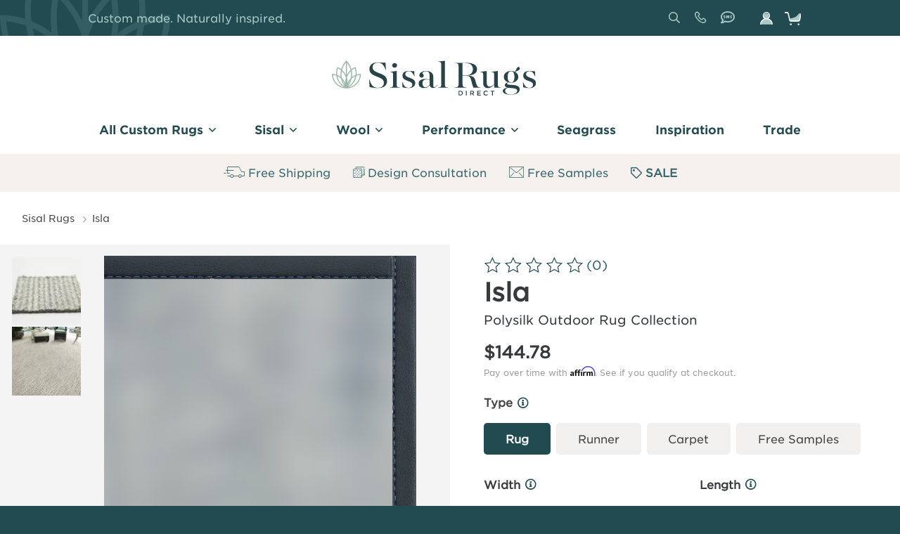

--- FILE ---
content_type: text/html; charset=UTF-8
request_url: https://www.sisalrugs.com/isla-polysilk-outdoor-rug-collection?color=ocean
body_size: 32045
content:
<!DOCTYPE html>
<html lang="en" dir="ltr" prefix="content: http://purl.org/rss/1.0/modules/content/  dc: http://purl.org/dc/terms/  foaf: http://xmlns.com/foaf/0.1/  og: http://ogp.me/ns#  rdfs: http://www.w3.org/2000/01/rdf-schema#  schema: http://schema.org/  sioc: http://rdfs.org/sioc/ns#  sioct: http://rdfs.org/sioc/types#  skos: http://www.w3.org/2004/02/skos/core#  xsd: http://www.w3.org/2001/XMLSchema# ">
  <head>
    <meta charset="utf-8" />
<link rel="preload" href="/sites/default/files/exo-icon-package/sisal/fonts/icon-sisal.ttf" as="font" type="font/tff" crossorigin />
<link rel="preload" href="/sites/default/files/exo-icon-package/regular/fonts/icon-regular.ttf" as="font" type="font/tff" crossorigin />
<link rel="preload" href="/sites/default/files/exo-icon-package/thin/fonts/icon-thin.ttf" as="font" type="font/tff" crossorigin />
<meta name="description" content="Isla Polysilk rugs feature a thick, soft braided pile with UV-stabilized fibers—luxurious, durable, and perfect for indoor or outdoor use." />
<link rel="canonical" href="https://www.sisalrugs.com/isla-polysilk-outdoor-rug-collection" />
<meta property="product:price:amount" content="144.78" />
<meta property="product:price:currency" content="USD" />
<meta property="og:site_name" content="Sisal Rugs Direct" />
<meta property="og:type" content="product.item" />
<meta property="og:url" content="https://www.sisalrugs.com/isla-polysilk-outdoor-rug-collection" />
<meta property="og:title" content="Isla" />
<meta property="og:description" content="Introducing Isla Polysilk Indoor Outdoor Rugs, meticulously hand-loomed in a timeless braided design. What sets Isla Polysilk apart from other outdoor rugs and carpets is its unique thick pile, offering a luxurious feel underfoot. With the comfort of a wool rug and the durability to be placed both indoors and outdoors, Isla Polysilk is truly versatile. People are loving to use this in their living rooms and bedrooms due to its extra soft feel underfoot. Crafted from 100% UV stabilized Polysilk fibers, these rugs combine superior softness with remarkable durability. Polysilk surpasses polypropylene in terms of its softness, and its mold and mildew resistant properties make it an excellent choice for outdoor or patio use. A weatherproof border should be chosen if the rug will be used outdoors. See available options under the &#039;Rug Border&#039; drop down. SPECIFICATIONS Pile Height: 3/8” *Borders add 1/8” Max Rug Width: 14’10” all colors Roll Size: 15’ x 91’10” Fiber: Polysilk Fiber Content: 100% UV Stabilized Polysilk Backing: Action Backed Usage: Indoors and Outdoors" />
<meta property="og:image" content="https://www.sisalrugs.com/sites/default/files/styles/commerce_rug_full/public/rugs/composites/product-49--color-424--style-corner--border-12--border-color-213.png?itok=1A0IkE53" />
<meta property="og:image:secure_url" content="https://www.sisalrugs.com/sites/default/files/styles/commerce_rug_full/public/rugs/composites/product-49--color-424--style-corner--border-12--border-color-213.png?itok=1A0IkE53" />
<meta property="og:image:type" content="image/png" />
<meta property="og:image:width" content="800" />
<meta property="og:image:height" content="800" />
<meta property="og:image:alt" content="Isla" />
<meta name="twitter:card" content="summary" />
<meta name="twitter:title" content="Isla" />
<meta name="twitter:site" content="@SisalRugsDirect" />
<meta name="twitter:creator" content="@SisalRugsDirect" />
<meta name="twitter:image" content="https://www.sisalrugs.com/sites/default/files/styles/twitter/public/rugs/composites/product-49--color-424--style-corner--border-12--border-color-213.png?itok=zkl1Bcli" />
<meta name="twitter:image:alt" content="Isla" />
<meta name="google-site-verification" content="miOIWhczaazM4UKHLTQWfEWt_NO5j2uIv4Xbzuz7H34" />
<script type="59e64561135e0868d8de7b60-text/javascript" src="https://www.dwin1.com/40866.js" defer="defer"></script>
<meta name="Generator" content="Drupal 10 (https://www.drupal.org); Commerce 2" />
<meta name="MobileOptimized" content="width" />
<meta name="HandheldFriendly" content="true" />
<meta name="viewport" content="width=device-width, initial-scale=1.0" />
<style>:root {--theme-base:#373a3c;--theme-base-rgb:55, 58, 60;--theme-offset:#f1f1f1;--theme-offset-rgb:241, 241, 241;--theme-primary:#224a51;--theme-primary-rgb:34, 74, 81;--theme-secondary:#aacac7;--theme-secondary-rgb:170, 202, 199;--theme-green:#698e59;--theme-green-rgb:105, 142, 89;--theme-orange:#da5037;--theme-orange-rgb:218, 80, 55;--theme-gray:#999b9e;--theme-gray-rgb:153, 155, 158;--theme-beige:#f8f4ef;--theme-beige-rgb:248, 244, 239}</style>
<link rel="apple-touch-icon" sizes="180x180" href="/sites/default/files/favicon/sisal/apple-touch-icon.png" />
<link rel="icon" type="image/png" sizes="32x32" href="/sites/default/files/favicon/sisal/favicon-32x32.png" />
<link rel="icon" type="image/png" sizes="16x16" href="/sites/default/files/favicon/sisal/favicon-16x16.png" />
<link rel="manifest" href="/sites/default/files/favicon/sisal/site.webmanifest" />
<link rel="mask-icon" href="/sites/default/files/favicon/sisal/safari-pinned-tab.svg" color="#224a51" />
<meta name="msapplication-TileColor" content="#224a51" />
<meta name="theme-color" content="#224a51" />
<script type="application/ld+json">{
    "@context": "https://schema.org",
    "@graph": [
        {
            "@type": "Organization",
            "sameAs": [
                "https://twitter.com/sisalrugsdirect",
                "https://www.pinterest.com/sisalrugsdirect/",
                "https://www.facebook.com/sisalrugsdirect",
                "https://www.linkedin.com/company/sisal-rugs-direct/about/",
                "https://www.instagram.com/sisalrugsdirect/"
            ],
            "description": "Sisal Rugs Direct lets you create your own sisal rugs and sisal carpet, customizable with a variety of colors, shapes, sizes, patterns, and materials.",
            "name": "Sisal Rugs Direct",
            "url": "https://www.sisalrugs.com/",
            "contactPoint": {
                "@type": "ContactPoint",
                "telephone": "+1-888-613-1335",
                "url": "https://www.sisalrugs.com/",
                "contactType": "Customer Service",
                "email": "sales@sisalrugs.com"
            },
            "logo": {
                "@type": "ImageObject",
                "url": "https://www.sisalrugs.com//themes/ash/logo.svg"
            },
            "address": {
                "@type": "PostalAddress",
                "streetAddress": "P.O. Box 313",
                "addressLocality": "Excelsior",
                "addressRegion": "MN",
                "postalCode": "55331",
                "addressCountry": "United States"
            }
        },
        {
            "@type": "Product",
            "name": "Isla",
            "url": "https://www.sisalrugs.com/isla-polysilk-outdoor-rug-collection",
            "image": {
                "@type": "ImageObject",
                "url": "https://www.sisalrugs.com/sites/default/files/styles/commerce_rug_full/public/rugs/composites/product-49--color-424--style-corner--border-12--border-color-213.png?itok=1A0IkE53"
            },
            "offers": {
                "@type": "Offer",
                "@id": "https://www.sisalrugs.com/isla-polysilk-outdoor-rug-collection",
                "price": "144.78",
                "priceCurrency": "USD",
                "url": "https://www.sisalrugs.com/isla-polysilk-outdoor-rug-collection",
                "itemCondition": "https://schema.org/NewCondition",
                "availability": "https://schema.org/InStock",
                "category": "purchase",
                "eligibleRegion": {
                    "@type": "Country",
                    "name": "USA"
                }
            },
            "sku": "isla",
            "brand": {
                "@type": "Brand",
                "@id": "https://www.sisalrugs.com/",
                "name": "Sisal Rugs Direct",
                "description": "Natural Fiber Rugs at Affordable Prices",
                "url": "https://www.sisalrugs.com/",
                "sameAs": [
                    "https://www.facebook.com/sisalrugsdirect",
                    "https://www.twitter.com/sisalrugsdirect",
                    "https://plus.google.com/103037819356941529559/posts",
                    "https://instagram.com/sisalrugsdirect/",
                    "https://www.pinterest.com/sisalrugsdirect"
                ],
                "logo": {
                    "@type": "ImageObject",
                    "url": "https://www.sisalrugs.com//themes/ash/logo.svg"
                }
            }
        },
        {
            "@type": "WebPage",
            "breadcrumb": {
                "@type": "BreadcrumbList",
                "itemListElement": [
                    {
                        "@type": "ListItem",
                        "position": 1,
                        "name": "Sisal Rugs",
                        "item": "https://www.sisalrugs.com/"
                    },
                    {
                        "@type": "ListItem",
                        "position": 2,
                        "name": "Isla",
                        "item": "https://www.sisalrugs.com/isla-polysilk-outdoor-rug-collection"
                    }
                ]
            }
        }
    ]
}</script>
<link rel="preload" href="/themes/ash/assets/fonts/woff2/GothamSSm-Bold_Web.woff2" as="font" type="font/woff2" crossorigin /><link rel="preload" href="/themes/ash/assets/fonts/woff2/GothamSSm-Book_Web.woff2" as="font" type="font/woff2" crossorigin /><script type="59e64561135e0868d8de7b60-text/javascript">window.a2a_config=window.a2a_config||{};a2a_config.callbacks=[];a2a_config.overlays=[];a2a_config.templates={};</script>

    <title>Isla Polysilk Outdoor Rug Collection | Sisal Rugs Direct</title>
    <link rel="stylesheet" media="all" href="/sites/default/files/css/css_e1MU5ciXnQXVnIq5h6F6s0jNdVSUnW3X1mJ4ZsxGDqU.css?delta=0&amp;language=en&amp;theme=ash&amp;include=[base64]" />
<link rel="stylesheet" media="all" href="//cdnjs.cloudflare.com/ajax/libs/photoswipe/5.4.4/photoswipe.min.css" />
<link rel="stylesheet" media="all" href="//unpkg.com/photoswipe-dynamic-caption-plugin/photoswipe-dynamic-caption-plugin.css" />
<link rel="stylesheet" media="all" href="/sites/default/files/css/css_YEm7lkN_wNeugt15xmGAMUdx9dSd7CtXwPDEXHm9yjE.css?delta=3&amp;language=en&amp;theme=ash&amp;include=[base64]" />
<link rel="stylesheet" media="all" href="/sites/default/files/css/css_PIunkw7DMAkTXGKsQYL8dwas4bAaytnH7WmPcXUI13k.css?delta=4&amp;language=en&amp;theme=ash&amp;include=[base64]" />

    <script type="application/json" data-drupal-selector="drupal-settings-json">{"path":{"baseUrl":"\/","pathPrefix":"","currentPath":"product\/49","currentPathIsAdmin":false,"isFront":false,"currentLanguage":"en","currentQuery":{"color":"ocean"}},"pluralDelimiter":"\u0003","suppressDeprecationErrors":true,"ajaxPageState":{"libraries":"[base64]","theme":"ash","theme_token":null},"ajaxTrustedUrl":{"form_action_p_pvdeGsVG5zNF_XLGPTvYSKCf43t8qZYSwcfZl2uzM":true,"\/search":true,"\/isla-polysilk-outdoor-rug-collection?element_parents=elements\/image\u0026color=ocean\u0026ajax_form=1":true,"\/isla-polysilk-outdoor-rug-collection?color=ocean\u0026ajax_form=1":true},"gtag":{"tagId":"","consentMode":false,"otherIds":[],"events":[{"name":"view_item","data":{"currency":"USD","value":"144.78","items":[{"item_name":"Isla","item_id":"49","affiliation":"Sisal Rugs"}]}}],"additionalConfigInfo":[]},"gtm":{"tagId":null,"settings":{"data_layer":"dataLayer","include_classes":false,"allowlist_classes":"google\nnonGooglePixels\nnonGoogleScripts\nnonGoogleIframes","blocklist_classes":"customScripts\ncustomPixels","include_environment":false,"environment_id":"","environment_token":""},"tagIds":["GTM-P8B33SK"]},"colorbox":{"opacity":"0.85","current":"{current} of {total}","previous":"\u00ab Prev","next":"Next \u00bb","close":"Close","maxWidth":"98%","maxHeight":"98%","fixed":true,"mobiledetect":true,"mobiledevicewidth":"480px"},"commerce_klaviyo":{"public_key":"H5EmFC"},"exoLoader":{"markup":"\u003Cdiv class=\u0022ajax-throbber sk-wave\u0022\u003E\n              \u003Cdiv class=\u0022sk-rect sk-rect1\u0022\u003E\u003C\/div\u003E\n              \u003Cdiv class=\u0022sk-rect sk-rect2\u0022\u003E\u003C\/div\u003E\n              \u003Cdiv class=\u0022sk-rect sk-rect3\u0022\u003E\u003C\/div\u003E\n              \u003Cdiv class=\u0022sk-rect sk-rect4\u0022\u003E\u003C\/div\u003E\n              \u003Cdiv class=\u0022sk-rect sk-rect5\u0022\u003E\u003C\/div\u003E\n            \u003C\/div\u003E","hideAjaxMessage":1,"alwaysFullscreen":1,"throbberPosition":"body"},"photoswipe":{"options":{"showHideAnimationType":"fade","showAnimationDuration":333,"hideAnimationDuration":333,"zoomAnimationDuration":333,"maxWidthToAnimate":8000,"easing":"linear","bgOpacity":1,"spacing":0.12,"initialZoomLevel":0,"secondaryZoomLevel":"fit","maxZoomLevel":"4","allowPanToNext":true,"loop":true,"wheelToZoom":true,"pinchToClose":true,"clickToCloseNonZoomable":true,"closeOnVerticalDrag":false,"trapFocus":true,"returnFocus":true,"escKey":true,"arrowKeys":true,"imageClickAction":"zoom-or-close","tapAction":"toggle-controls","doubleTapAction":"zoom","bgClickAction":"close","closeTitle":"Close","zoomTitle":"Zoom","arrowPrevTitle":"Previous","arrowNextTitle":"Next","indexIndicatorSep":" \/ ","errorMsg":"The image could not be loaded.","preload":[1,1],"preloaderDelay":2000,"mainClass":"sisal","showHideOpacity":false,"maxSpreadZoom":2,"closeOnScroll":true,"mouseUsed":false,"history":true,"focus":true,"captionOptions":{"type":"below","mobileLayoutBreakpoint":600,"horizontalEdgeThreshold":20,"mobileCaptionOverlapRatio":0.3,"verticallyCenterImage":false}}},"livechat":{"licence_number":"2815512","livechat_mobile":"Yes","is_admin_page":false},"exoForm":{"classes":["exo-reset","exo-form","exo-form-theme-default","exo-form-style-float-inside"]},"field_group":{"html_element":{"mode":"default","context":"view","settings":{"classes":"group--first","id":"","element":"div","show_label":false,"label_element":"h3","label_element_classes":"","attributes":"","effect":"none","speed":"fast"}}},"exoImagine":{"defaults":[]},"recently_read":{"entity_type":"commerce_product","entity_id":"49"},"exoMenu":{"defaults":{"tree":[],"dropdown_vertical":[],"dropdown_horizontal":{"expandable":1,"unbindFirst":0}},"menus":{"2113cdfa10670bc810f585":{"style":"tree","selector":"#exo-menu-2113cdfa10670bc810f585"},"73f8ad4473054ee625c32f":{"style":"dropdown_vertical","selector":"#exo-menu-73f8ad4473054ee625c32f"},"777b8af1b9d526cefe5c73":{"style":"dropdown_vertical","selector":"#exo-menu-777b8af1b9d526cefe5c73"},"7605f45e64afef9f6a0771":{"style":"tree","selector":"#exo-menu-7605f45e64afef9f6a0771"},"a7709791eb627b19c2b501":{"expandable":0,"style":"dropdown_horizontal","selector":"#exo-menu-a7709791eb627b19c2b501"},"57bd0c23ff61248c495186":{"style":"tree","selector":"#exo-menu-57bd0c23ff61248c495186"},"2ae4855cff1e48f6c54211":{"style":"dropdown_horizontal","selector":"#exo-menu-2ae4855cff1e48f6c54211"}}},"exoFixed":{"elements":{"header":{"type":"scroll","selector":"#exo-fixed-header"},"commerce_rug_price":{"type":"sticky","selector":"#exo-fixed-commerce-rug-price"},"commerce_rug_preview":{"type":"sticky","selector":"#exo-fixed-commerce-rug-preview"}}},"exoModal":{"defaults":{"width":"600","inherit":0,"icon":"regular-long-arrow-alt-left","closeButton":1,"smartActions":1,"openTall":0,"openFullscreen":0,"fullscreen":0,"bodyOverflow":1,"overlay":1,"borderBottom":1,"closeInBody":"0","padding":"0","radius":"3","autoOpen":0,"timeout":"0","timeoutProgressbar":0},"modals":{"exo-modal-block-exomodalmenu":{"id":"exo-modal-block-exomodalmenu","width":"400","title":"","subtitle":"","iconText":"","smartActions":0,"top":"","bottom":"","left":"0","right":"","openTall":1,"focusInput":0,"class":"","transitionIn":"fadeInLeft","transitionOut":"fadeOutLeft","transitionInPanel":"fadeInLeft","transitionOutPanel":"fadeOutLeft"},"exo-modal-element-modal":{"id":"exo-modal-element-modal","title":"Ask a Question","subtitle":"","padding":"30px"},"exo-modal-element--2-modal":{"id":"exo-modal-element--2-modal","title":"Add a Review","closeButton":true,"subtitle":"","padding":"30px"},"edit-rug-data-0-value-options-addons-rug-pad-info--2-modal":{"id":"edit-rug-data-0-value-options-addons-rug-pad-info--2-modal","preset":"aside_right","title":"Rug Pad Info","width":"50%","closeButton":true,"nest":true,"appendTo":"form","appendToOverlay":"form","appendToNavigate":"form","appendToClosest":true,"subtitle":"","padding":"30px"},"edit-rug-data-0-value-options-shape-wrapper--2-modal":{"id":"edit-rug-data-0-value-options-shape-wrapper--2-modal","preset":"aside_right","title":"Select Shape","closeButton":true,"overlayColor":"transparent","nest":true,"appendTo":"form","appendToOverlay":"form","appendToNavigate":"form","appendToClosest":true,"subtitle":"","padding":"30px"},"edit-rug-data-0-value-options-border-color-wrapper--2-modal":{"id":"edit-rug-data-0-value-options-border-color-wrapper--2-modal","preset":"aside_right","title":"Select Border Color","closeButton":true,"overlayColor":"transparent","nest":true,"appendTo":"form","appendToOverlay":"form","appendToNavigate":"form","appendToClosest":true,"subtitle":"","padding":"30px"},"edit-rug-data-0-value-options-rug-border-info--2-modal":{"id":"edit-rug-data-0-value-options-rug-border-info--2-modal","preset":"aside_right","class":["type--modal-mobile-full"],"title":"Rug Border Info","width":"50%","closeButton":false,"nest":true,"appendTo":"form","appendToOverlay":"form","appendToNavigate":"form","appendToClosest":true,"subtitle":"","padding":"30px"},"edit-rug-data-0-value-options-border-wrapper--2-modal":{"id":"edit-rug-data-0-value-options-border-wrapper--2-modal","preset":"aside_right","title":"Select Rug Border","closeButton":true,"overlayColor":"transparent","nest":true,"appendTo":"form","appendToOverlay":"form","appendToNavigate":"form","appendToClosest":true,"subtitle":"","padding":"30px"}},"presets":{"aside_right":{"right":0,"width":600,"transitionIn":"fadeInRight","transitionOut":"fadeOutRight","navigateArrows":"closeScreenEdge","openTall":true}}},"quicklink":{"admin_link_container_patterns":["#block-local-tasks-block a",".block-local-tasks-block a","#drupal-off-canvas a","#toolbar-administration a"],"ignore_admin_paths":true,"ignore_ajax_links":true,"ignore_file_ext":true,"total_request_limit":0,"concurrency_throttle_limit":0,"idle_wait_timeout":2000,"viewport_delay":0,"debug":false,"url_patterns_to_ignore":["user\/logout","#","\/admin","\/edit"]},"ajax":{"edit-image-upload-button":{"callback":["Drupal\\webform\\Element\\WebformImageFile","uploadAjaxCallback"],"wrapper":"ajax-wrapper","effect":"fade","progress":{"type":"throbber","message":null},"event":"mousedown","keypress":true,"prevent":"click","url":"\/isla-polysilk-outdoor-rug-collection?element_parents=elements\/image\u0026color=ocean\u0026ajax_form=1","httpMethod":"POST","dialogType":"ajax","submit":{"_triggering_element_name":"image_upload_button","_triggering_element_value":"Upload"}},"commerce-cart-ajaxify-form-commerce-order-item-add-to-cart-form-commerce-product-49-button":{"callback":["Drupal\\commerce_cart_ajaxify\\CommerceCartAjaxifyBuilder","addToCartAjaxCallback"],"wrapper":"commerce-cart-ajaxify-form-commerce-order-item-add-to-cart-form-commerce-product-49","event":"click","#attributes":{"class":["use-ajax"]},"progress":{"type":"throbber","message":"Adding to cart ..."},"url":"\/isla-polysilk-outdoor-rug-collection?color=ocean\u0026ajax_form=1","httpMethod":"POST","dialogType":"ajax","submit":{"_triggering_element_name":"op","_triggering_element_value":"Add to cart"}},"edit-rug-data-0-value-options-addons-protectorant":{"event":"change","wrapper":"commerce-order-item-add-to-cart-form-commerce-product-49","callback":["Drupal\\commerce_rug\\Plugin\\Field\\FieldWidget\\OrderItemRugDataWidget","ajaxRefresh"],"disable-refocus":true,"array_parents":[],"url":"\/isla-polysilk-outdoor-rug-collection?color=ocean\u0026ajax_form=1","httpMethod":"POST","dialogType":"ajax","submit":{"_triggering_element_name":"rug_data[0][value][options][addons][protectorant]"}},"edit-rug-data-0-value-options-addons-pad":{"event":"change","wrapper":"commerce-order-item-add-to-cart-form-commerce-product-49","callback":["Drupal\\commerce_rug\\Plugin\\Field\\FieldWidget\\OrderItemRugDataWidget","ajaxRefresh"],"disable-refocus":true,"array_parents":[],"url":"\/isla-polysilk-outdoor-rug-collection?color=ocean\u0026ajax_form=1","httpMethod":"POST","dialogType":"ajax","submit":{"_triggering_element_name":"rug_data[0][value][options][addons][pad]"}},"edit-rug-data-0-value-options-shape-wrapper-actions-submit":{"wrapper":"commerce-order-item-add-to-cart-form-commerce-product-49","callback":["Drupal\\commerce_rug\\Plugin\\Field\\FieldWidget\\OrderItemRugDataWidget","ajaxRefresh"],"disable-refocus":true,"array_parents":[],"event":"mousedown","keypress":true,"prevent":"click","url":"\/isla-polysilk-outdoor-rug-collection?color=ocean\u0026ajax_form=1","httpMethod":"POST","dialogType":"ajax","submit":{"_triggering_element_name":"rug_type_shape_submit","_triggering_element_value":"Save Selection"}},"edit-rug-data-0-value-options-border-color-wrapper-actions-submit":{"wrapper":"commerce-order-item-add-to-cart-form-commerce-product-49","callback":["Drupal\\commerce_rug\\Plugin\\Field\\FieldWidget\\OrderItemRugDataWidget","ajaxRefresh"],"disable-refocus":true,"array_parents":[],"event":"mousedown","keypress":true,"prevent":"click","url":"\/isla-polysilk-outdoor-rug-collection?color=ocean\u0026ajax_form=1","httpMethod":"POST","dialogType":"ajax","submit":{"_triggering_element_name":"rug_type_border_color_submit","_triggering_element_value":"Save Selection"}},"edit-rug-data-0-value-options-border-wrapper-actions-submit":{"wrapper":"commerce-order-item-add-to-cart-form-commerce-product-49","callback":["Drupal\\commerce_rug\\Plugin\\Field\\FieldWidget\\OrderItemRugDataWidget","ajaxRefresh"],"disable-refocus":true,"array_parents":[],"event":"mousedown","keypress":true,"prevent":"click","url":"\/isla-polysilk-outdoor-rug-collection?color=ocean\u0026ajax_form=1","httpMethod":"POST","dialogType":"ajax","submit":{"_triggering_element_name":"rug_type_border_submit","_triggering_element_value":"Save Selection"}},"edit-rug-data-0-value-options-color-wrapper-color-429":{"event":"change","wrapper":"commerce-order-item-add-to-cart-form-commerce-product-49","callback":["Drupal\\commerce_rug\\Plugin\\Field\\FieldWidget\\OrderItemRugDataWidget","ajaxRefresh"],"disable-refocus":true,"array_parents":[],"url":"\/isla-polysilk-outdoor-rug-collection?color=ocean\u0026ajax_form=1","httpMethod":"POST","dialogType":"ajax","submit":{"_triggering_element_name":"rug_data[0][value][options][color_wrapper][color]"}},"edit-rug-data-0-value-options-color-wrapper-color-428":{"event":"change","wrapper":"commerce-order-item-add-to-cart-form-commerce-product-49","callback":["Drupal\\commerce_rug\\Plugin\\Field\\FieldWidget\\OrderItemRugDataWidget","ajaxRefresh"],"disable-refocus":true,"array_parents":[],"url":"\/isla-polysilk-outdoor-rug-collection?color=ocean\u0026ajax_form=1","httpMethod":"POST","dialogType":"ajax","submit":{"_triggering_element_name":"rug_data[0][value][options][color_wrapper][color]"}},"edit-rug-data-0-value-options-color-wrapper-color-427":{"event":"change","wrapper":"commerce-order-item-add-to-cart-form-commerce-product-49","callback":["Drupal\\commerce_rug\\Plugin\\Field\\FieldWidget\\OrderItemRugDataWidget","ajaxRefresh"],"disable-refocus":true,"array_parents":[],"url":"\/isla-polysilk-outdoor-rug-collection?color=ocean\u0026ajax_form=1","httpMethod":"POST","dialogType":"ajax","submit":{"_triggering_element_name":"rug_data[0][value][options][color_wrapper][color]"}},"edit-rug-data-0-value-options-color-wrapper-color-426":{"event":"change","wrapper":"commerce-order-item-add-to-cart-form-commerce-product-49","callback":["Drupal\\commerce_rug\\Plugin\\Field\\FieldWidget\\OrderItemRugDataWidget","ajaxRefresh"],"disable-refocus":true,"array_parents":[],"url":"\/isla-polysilk-outdoor-rug-collection?color=ocean\u0026ajax_form=1","httpMethod":"POST","dialogType":"ajax","submit":{"_triggering_element_name":"rug_data[0][value][options][color_wrapper][color]"}},"edit-rug-data-0-value-options-color-wrapper-color-425":{"event":"change","wrapper":"commerce-order-item-add-to-cart-form-commerce-product-49","callback":["Drupal\\commerce_rug\\Plugin\\Field\\FieldWidget\\OrderItemRugDataWidget","ajaxRefresh"],"disable-refocus":true,"array_parents":[],"url":"\/isla-polysilk-outdoor-rug-collection?color=ocean\u0026ajax_form=1","httpMethod":"POST","dialogType":"ajax","submit":{"_triggering_element_name":"rug_data[0][value][options][color_wrapper][color]"}},"edit-rug-data-0-value-options-color-wrapper-color-424":{"event":"change","wrapper":"commerce-order-item-add-to-cart-form-commerce-product-49","callback":["Drupal\\commerce_rug\\Plugin\\Field\\FieldWidget\\OrderItemRugDataWidget","ajaxRefresh"],"disable-refocus":true,"array_parents":[],"url":"\/isla-polysilk-outdoor-rug-collection?color=ocean\u0026ajax_form=1","httpMethod":"POST","dialogType":"ajax","submit":{"_triggering_element_name":"rug_data[0][value][options][color_wrapper][color]"}},"edit-rug-data-0-value-type-sample":{"wrapper":"commerce-order-item-add-to-cart-form-commerce-product-49","callback":["Drupal\\commerce_rug\\Plugin\\Field\\FieldWidget\\OrderItemRugDataWidget","ajaxRefresh"],"disable-refocus":true,"array_parents":[],"event":"change","url":"\/isla-polysilk-outdoor-rug-collection?color=ocean\u0026ajax_form=1","httpMethod":"POST","dialogType":"ajax","submit":{"_triggering_element_name":"rug_data[0][value][type]"}},"edit-rug-data-0-value-type-wall":{"wrapper":"commerce-order-item-add-to-cart-form-commerce-product-49","callback":["Drupal\\commerce_rug\\Plugin\\Field\\FieldWidget\\OrderItemRugDataWidget","ajaxRefresh"],"disable-refocus":true,"array_parents":[],"event":"change","url":"\/isla-polysilk-outdoor-rug-collection?color=ocean\u0026ajax_form=1","httpMethod":"POST","dialogType":"ajax","submit":{"_triggering_element_name":"rug_data[0][value][type]"}},"edit-rug-data-0-value-type-runner":{"wrapper":"commerce-order-item-add-to-cart-form-commerce-product-49","callback":["Drupal\\commerce_rug\\Plugin\\Field\\FieldWidget\\OrderItemRugDataWidget","ajaxRefresh"],"disable-refocus":true,"array_parents":[],"event":"change","url":"\/isla-polysilk-outdoor-rug-collection?color=ocean\u0026ajax_form=1","httpMethod":"POST","dialogType":"ajax","submit":{"_triggering_element_name":"rug_data[0][value][type]"}},"edit-rug-data-0-value-type-rug":{"wrapper":"commerce-order-item-add-to-cart-form-commerce-product-49","callback":["Drupal\\commerce_rug\\Plugin\\Field\\FieldWidget\\OrderItemRugDataWidget","ajaxRefresh"],"disable-refocus":true,"array_parents":[],"event":"change","url":"\/isla-polysilk-outdoor-rug-collection?color=ocean\u0026ajax_form=1","httpMethod":"POST","dialogType":"ajax","submit":{"_triggering_element_name":"rug_data[0][value][type]"}}},"file":{"elements":{"#edit-image-upload":"gif,jpg,jpeg,png"}},"commerceRug":{"pricePerSqFt":24.13,"pricePerSqFtOriginal":24.13,"pricePerSqFtClean":24.13,"pricePerSqFtCleanOriginal":24.13,"priceWidthMin":24,"priceLengthMin":36,"widthMax":178,"widthMin":1,"lengthMax":1092,"lengthMin":12,"priceBreakpoints":0,"surcharges":[{"width":[{"op":"\u003C","size":60}],"length":[{"op":"\u003E=","size":180},{"op":"\u003C=","size":360}],"amount":1.15},{"width":[{"op":"\u003C","size":60}],"length":[{"op":"\u003E","size":360}],"amount":1.3}],"surchargeShape":0,"percentageOff":0,"wholesaler":false,"inOriginal":1},"user":{"uid":0,"permissionsHash":"deec3a9c0f4ee7bfd20593b8640a0f99173589503e80a2631cc900e143e98139"}}</script>
<script src="/sites/default/files/js/js_kAjRuvfXBQEeuwvShVgectYpFf04Ebjxw98mS4mRVtU.js?scope=header&amp;delta=0&amp;language=en&amp;theme=ash&amp;include=[base64]" type="59e64561135e0868d8de7b60-text/javascript"></script>
<script src="/modules/contrib/google_tag/js/gtag.js?t72any" type="59e64561135e0868d8de7b60-text/javascript"></script>
<script src="/modules/contrib/google_tag/js/gtm.js?t72any" type="59e64561135e0868d8de7b60-text/javascript"></script>

  </head>
  <body class="section body">
    <a href="#main-content" class="visually-hidden focusable skip-link">
      Skip to main content
    </a>
    <noscript><iframe src="https://www.googletagmanager.com/ns.html?id=GTM-P8B33SK"
                  height="0" width="0" style="display:none;visibility:hidden"></iframe></noscript>

      <div id="exo-body" class="exo-body dialog-off-canvas-main-canvas" data-off-canvas-main-canvas="">
    <div id="exo-canvas" class="exo-canvas">
      
      <div id="exo-content" class="exo-content">
        <div class="product section page">

    <div class="region pre">
        <div class="block exo site settings notification">
    
    
      <div class="exo-site-settings">
    
                  <div class="field link">
              <span><span></span></span>
            </div>
              </div>

    </div>

      </div>

    <div class="region header top">
          <div class="header-inner">
        <div class="block exo site settings top callout">
    
    
      <div class="exo-site-settings">
    
                  <div class="field title">
              Custom made. Naturally inspired.
            </div>
              </div>

    </div>
  <div class="right-wrapper group">

  <div class="block exomenu top">
    
    
                    <nav aria-label="Top" id="exo-menu-2ae4855cff1e48f6c54211" class="exo-menu exo-reset exo-menu-theme-default exo-menu-dropdown exo-menu-dropdown-horizontal">
        <div class="exo-menu-level level-0">
            <ul>
                      <li class="search-list">
                                <a href="/search" class="exo-menu-link" icon="regular-search" data-drupal-link-system-path="search"><span>  <span  class="exo-icon-label">
    Search
  </span>
  <i class="exo-icon exo-icon-font icon-regular-search" aria-hidden="true"></i>

</span></a>
                                                </li>
                      <li>
                                <a ></a>
                                                </li>
            </ul>
          </div>
          </nav>
      


    </div>
<div class="views-exposed-form exo-reset exo-form exo-form-theme-default exo-form-style-float-inside block search" data-drupal-selector="views-exposed-form-search-global-page-2">
    
    
      <form action="/search" method="get" id="views-exposed-form-search-global-page-2" accept-charset="UTF-8">
  <div class="exo-form-inline">
  <div class="exo-form-element exo-form-element-js js-form-wrapper exo-form-element-type-search-api-autocomplete exo-form-element-name-s exo-form-container-form-text exo-form-container-exo-form-input-item exo-form-container-exo-form-input-item-js">
  
    <div class="exo-form-element-inner">
    
    <div class="has-label exo-form-input exo-form-input-js exo-form-element-float-inside exo-no-animations js-form-item form-item js-form-type-search-api-autocomplete search-api-autocomplete js-form-item-s s form-no-label">
          <div class="field-input">
            <input placeholder="What can we help you find?" data-drupal-selector="edit-s" type="text" id="edit-s" name="s" value="" size="30" maxlength="128" class="form-text exo-form-input-item exo-form-input-item-js" aria-label="What can we help you find?" />
        </div>
        </div>

    
  </div>
  
</div>
<div class="exo-form-element exo-form-element-js js-form-wrapper exo-form-element-type-actions exo-form-container-form-actions exo-form-container-exo-form-inline exo-form-container-exo-form-inline-compact exo-form-container exo-form-container-js">
  
    <div class="exo-form-element-inner">
    
      <div data-drupal-selector="edit-actions" class="form-actions exo-form-inline exo-form-inline-compact exo-form-element exo-form-element-js js-form-wrapper form-wrapper" id="edit-actions">

  <div class="exo-form-element exo-form-element-js js-form-wrapper exo-form-element-type-submit exo-form-element-name- exo-form-container-button exo-form-container-js-form-submit exo-form-container-form-submit exo-form-container-exo-form-button">
  
    <div class="exo-form-element-inner">
    
    <input data-drupal-selector="edit-submit-search-global" type="submit" id="edit-submit-search-global" value="Apply" class="button js-form-submit form-submit exo-form-button" />
    
  </div>
  
</div>


  </div>

    
  </div>
  
</div>

</div>

</form>

    </div>
<div class="block exo site settings phone">
    
    
      
                  <div class="settings-general field phone">
              <a href="tel:888.613.1335">888.613.1335</a>
            </div>
            
                  <div class="settings-general field sms">
              <a href="sms:1.888.835.3586">1.888.835.3586</a>
            </div>
            
    </div>
<div class="block ash exomenu">
    
    
                    <nav aria-label="Main User" id="exo-menu-57bd0c23ff61248c495186" class="exo-menu exo-reset exo-menu-tree">
        <div class="exo-menu-level level-0">
            <ul>
                      <li class="aside-toggle">
                                <a href="/user/login" class="exo-menu-link login detailed" data-drupal-link-system-path="user/login"><span>Sign In</span></a>
                                                </li>
            </ul>
          </div>
          </nav>
      


    </div>
<div class="commerce-cart-ajaxify-block block ash cart">
    
    
      <div class="cart--cart-block empty-cart">
  <div class="cart-block--summary">
    <a class="cart-block--link__expand" href="/cart">
      <span class="cart-block--summary__icon"><img src="/modules/contrib/commerce/icons/ffffff/cart.png" alt="Shopping cart" typeof="foaf:Image" />
</span>
      <span class="cart-block--summary__count"></span>
    </a>
  </div>
  </div>

    </div>


  </div>

          </div>
      </div>

    <div id="exo-fixed-header" class="exo-fixed exo-fixed-header exo-fixed-scroll">
      <header class="exo-fixed-element region header" role="banner">
          <div class="header-inner">
          <div class="top group">

  <div class="block exomodalmenu">
    
    
      <a class="exo-modal-block-exomodalmenu-trigger exo-modal-trigger" tabindex="0">
    <i class="exo-icon exo-icon-font icon-regular-bars" aria-hidden="true"></i>

  <span  class="exo-icon-label">
    Shop
  </span>

</a>
<div id="exo-modal-block-exomodalmenu" class="exo-modal-block-exomodalmenu exo-modal-theme-white exo-modal-theme-content-primary exo-modal" data-exo-theme="primary" tabindex="0">
    <div class="exo-modal-container">
    <div class="exo-modal-wrap">
      <div class="exo-modal-content">
        <div class="block exomenumodal main">
    
    
                    <nav aria-label="Main Mobile" id="exo-menu-777b8af1b9d526cefe5c73" class="exo-menu exo-reset exo-menu-theme-primary exo-menu-dropdown exo-menu-dropdown-vertical">
        <div class="exo-menu-level level-0">
            <ul>
                      <li class="expanded">
                                <a href="/custom-rugs" class="exo-menu-link"><span>All Custom Rugs</span></a>
                                            <div class="exo-menu-level level-1">
            <ul>
                      <li>
                                <a href="/custom-rugs" class="exo-menu-link" data-drupal-link-system-path="node/389"><span>View All Custom</span></a>
                                                </li>
                      <li>
                                <a href="/sisal" class="exo-menu-link" data-drupal-link-system-path="node/334"><span>Sisal</span></a>
                                                </li>
                      <li>
                                <a href="/seagrass-area-rug-collection" class="exo-menu-link" data-drupal-link-system-path="product/5"><span>Seagrass</span></a>
                                                </li>
                      <li>
                                <a href="/hemp-grass-rug-collection" class="exo-menu-link" data-drupal-link-system-path="product/6"><span>Hemp</span></a>
                                                </li>
                      <li>
                                <a href="/wool-rugs" class="exo-menu-link" data-drupal-link-system-path="node/392"><span>Wool</span></a>
                                                </li>
                      <li>
                                <a href="/jute-rug-collections" class="exo-menu-link" data-drupal-link-system-path="node/372"><span>Jute</span></a>
                                                </li>
                      <li>
                                <a href="/contract-grade-hospitality-rugs-carpet" class="exo-menu-link" data-drupal-link-system-path="node/395"><span>Performance</span></a>
                                                </li>
                      <li>
                                <a href="/outdoor-sisal-rugs" class="exo-menu-link" data-drupal-link-system-path="node/424"><span>Polypropylene</span></a>
                                                </li>
                      <li>
                                <a href="/polysilk-rugs" class="exo-menu-link" data-drupal-link-system-path="node/385"><span>Polysilk</span></a>
                                                </li>
                      <li>
                                <a href="/nylon-rugs-carpet" class="exo-menu-link" data-drupal-link-system-path="node/388"><span>Nylon</span></a>
                                                </li>
                      <li class="expanded">
                                <a  class="exo-menu-link no-link"><span>By Color</span></a>
                                            <div class="exo-menu-level level-2">
            <ul>
                      <li>
                                <a href="/custom-rugs?f%5B0%5D=rug-color%3A87" class="exo-menu-link" data-drupal-link-query="{&quot;f&quot;:[&quot;rug-color:87&quot;]}"><span>Tan / Natural</span></a>
                                                </li>
                      <li>
                                <a href="/custom-rugs?f%5B0%5D=rug-color%3A88" class="exo-menu-link" data-drupal-link-query="{&quot;f&quot;:[&quot;rug-color:88&quot;]}"><span>Gray / Charcoal</span></a>
                                                </li>
                      <li>
                                <a href="/custom-rugs?f%5B0%5D=rug-color%3A89" class="exo-menu-link" data-drupal-link-query="{&quot;f&quot;:[&quot;rug-color:89&quot;]}"><span>Gold / Honey</span></a>
                                                </li>
                      <li>
                                <a href="/custom-rugs?f%5B0%5D=rug-color%3A90" class="exo-menu-link" data-drupal-link-query="{&quot;f&quot;:[&quot;rug-color:90&quot;]}"><span>White / Taupe</span></a>
                                                </li>
                      <li>
                                <a href="/custom-rugs?f%5B0%5D=rug-color%3A91" class="exo-menu-link" data-drupal-link-query="{&quot;f&quot;:[&quot;rug-color:91&quot;]}"><span>Brown</span></a>
                                                </li>
                      <li>
                                <a href="/custom-rugs?f%5B0%5D=rug-color%3A92" class="exo-menu-link" data-drupal-link-query="{&quot;f&quot;:[&quot;rug-color:92&quot;]}"><span>Black</span></a>
                                                </li>
                      <li>
                                <a href="/custom-rugs?f%5B0%5D=rug-color%3A93" class="exo-menu-link" data-drupal-link-query="{&quot;f&quot;:[&quot;rug-color:93&quot;]}"><span>Blue</span></a>
                                                </li>
                      <li>
                                <a href="/custom-rugs?f%5B0%5D=rug-color%3A94" class="exo-menu-link" data-drupal-link-query="{&quot;f&quot;:[&quot;rug-color:94&quot;]}"><span>Red</span></a>
                                                </li>
                      <li>
                                <a href="/custom-rugs?f%5B0%5D=rug-color%3A95" class="exo-menu-link" data-drupal-link-query="{&quot;f&quot;:[&quot;rug-color:95&quot;]}"><span>Green</span></a>
                                                </li>
                      <li>
                                <a href="/custom-rugs?f%5B0%5D=rug-color%3A466" class="exo-menu-link" data-drupal-link-query="{&quot;f&quot;:[&quot;rug-color:466&quot;]}"><span>Pink</span></a>
                                                </li>
                      <li>
                                <a href="/custom-rugs?f%5B0%5D=rug-color%3A467" class="exo-menu-link" data-drupal-link-query="{&quot;f&quot;:[&quot;rug-color:467&quot;]}"><span>Orange</span></a>
                                                </li>
            </ul>
          </div>
      
                                      </li>
                      <li class="expanded">
                                <a  class="exo-menu-link no-link"><span>By Feature</span></a>
                                            <div class="exo-menu-level level-2">
            <ul>
                      <li>
                                <a href="/natural-area-rugs" class="exo-menu-link" data-drupal-link-system-path="node/390"><span>Naturals</span></a>
                                                </li>
                      <li>
                                <a href="/performance-rugs" class="exo-menu-link" data-drupal-link-system-path="node/662"><span>Performance</span></a>
                                                </li>
                      <li>
                                <a href="/outdoor-sisal-rugs" class="exo-menu-link" data-drupal-link-system-path="node/424"><span>Outdoor</span></a>
                                                </li>
                      <li>
                                <a href="/custom-rugs?f%5B0%5D=rug-attribute%3A419" class="exo-menu-link" data-drupal-link-query="{&quot;f&quot;:[&quot;rug-attribute:419&quot;]}"><span>Patterned</span></a>
                                                </li>
                      <li>
                                <a href="/custom-rugs?f%5B0%5D=rug-feature%3A422" class="exo-menu-link" data-drupal-link-query="{&quot;f&quot;:[&quot;rug-feature:422&quot;]}"><span>Extra Wide Widths</span></a>
                                                </li>
                      <li>
                                <a href="/contract-grade-hospitality-rugs-carpet" class="exo-menu-link" data-drupal-link-system-path="node/395"><span>Commercial Rated</span></a>
                                                </li>
                      <li>
                                <a href="/quick-ship-rugs" class="exo-menu-link" data-drupal-link-system-path="node/560"><span>Ready to Ship</span></a>
                                                </li>
            </ul>
          </div>
      
                                      </li>
            </ul>
          </div>
      
                                      </li>
                      <li class="expanded">
                                <a href="/sisal" class="exo-menu-link" data-drupal-link-system-path="node/334"><span>Sisal</span></a>
                                            <div class="exo-menu-level level-1">
            <ul>
                      <li>
                                <a href="/sisal" class="exo-menu-link" data-drupal-link-system-path="node/334"><span>View All Sisal</span></a>
                                                </li>
                      <li>
                                <a href="/sisal?f%5B0%5D=rug-attribute%3A418" class="exo-menu-link" data-drupal-link-query="{&quot;f&quot;:[&quot;rug-attribute:418&quot;]}"><span>Solid Rugs</span></a>
                                                </li>
                      <li>
                                <a href="/patterned-sisal-area-rugs" class="exo-menu-link"><span>Patterned Rugs</span></a>
                                                </li>
                      <li>
                                <a href="/sisal-wool-rugs" class="exo-menu-link"><span>Wool Sisal</span></a>
                                                </li>
                      <li>
                                <a href="/sisal?f%5B0%5D=rug-feature%3A422" class="exo-menu-link" data-drupal-link-query="{&quot;f&quot;:[&quot;rug-feature:422&quot;]}"><span>Extra Wide</span></a>
                                                </li>
                      <li>
                                <a href="/stain-resistant-sisal-rugs" class="exo-menu-link"><span>Stain Resistant</span></a>
                                                </li>
            </ul>
          </div>
      
                                      </li>
                      <li>
                                <a href="/seagrass-area-rug-collection" class="exo-menu-link"><span>Seagrass</span></a>
                                                </li>
                      <li>
                                <a href="/hemp-collections" class="exo-menu-link" data-drupal-link-system-path="node/374"><span>Hemp</span></a>
                                                </li>
                      <li class="expanded">
                                <a  class="exo-menu-link no-link"><span>Wool</span></a>
                                            <div class="exo-menu-level level-1">
            <ul>
                      <li>
                                <a href="/wool-rugs" class="exo-menu-link" data-drupal-link-system-path="node/392"><span>View All Wool</span></a>
                                                </li>
                      <li>
                                <a href="/wool-rugs?f%5B0%5D=rug-attribute%3A418" class="exo-menu-link" data-drupal-link-query="{&quot;f&quot;:[&quot;rug-attribute:418&quot;]}"><span>Solid Rugs</span></a>
                                                </li>
                      <li>
                                <a href="/wool-rugs?f%5B0%5D=rug-attribute%3A419" class="exo-menu-link" data-drupal-link-query="{&quot;f&quot;:[&quot;rug-attribute:419&quot;]}"><span>Patterned Rugs</span></a>
                                                </li>
                      <li>
                                <a href="/sisal-wool-rugs" class="exo-menu-link"><span>Wool Sisal</span></a>
                                                </li>
            </ul>
          </div>
      
                                      </li>
                      <li class="expanded">
                                <a href="/jute-rug-collections" class="exo-menu-link" data-drupal-link-system-path="node/372"><span>Jute</span></a>
                                            <div class="exo-menu-level level-1">
            <ul>
                      <li>
                                <a href="/jute-rug-collections" class="exo-menu-link" data-drupal-link-system-path="node/372"><span>View All Jute</span></a>
                                                </li>
                      <li>
                                <a href="/jute-collections?f%5B0%5D=rug-attribute%3A418" class="exo-menu-link" data-drupal-link-query="{&quot;f&quot;:[&quot;rug-attribute:418&quot;]}"><span>Solid Rugs</span></a>
                                                </li>
                      <li>
                                <a href="/jute-collections?f%5B0%5D=rug-attribute%3A419" class="exo-menu-link" data-drupal-link-query="{&quot;f&quot;:[&quot;rug-attribute:419&quot;]}"><span>Patterned Rugs</span></a>
                                                </li>
                      <li>
                                <a href="/jute-wool-rugs" class="exo-menu-link"><span>Jute Wool Rugs</span></a>
                                                </li>
            </ul>
          </div>
      
                                      </li>
                      <li class="expanded">
                                <a  class="exo-menu-link no-link"><span>Performance</span></a>
                                            <div class="exo-menu-level level-1">
            <ul>
                      <li>
                                <a href="/performance-rugs" class="exo-menu-link" data-drupal-link-system-path="node/662"><span>View All Performance</span></a>
                                                </li>
                      <li>
                                <a href="/outdoor-sisal-rugs" class="exo-menu-link" data-drupal-link-system-path="node/424"><span>Outdoor Rugs</span></a>
                                                </li>
                      <li>
                                <a href="/natural-look-rugs" class="exo-menu-link" data-drupal-link-system-path="node/663"><span>Natural Look</span></a>
                                                </li>
                      <li>
                                <a href="/performance-rugs?f%5B0%5D=rug-thickness%3A413" class="exo-menu-link" data-drupal-link-query="{&quot;f&quot;:[&quot;rug-thickness:413&quot;]}" data-drupal-link-system-path="node/662"><span>Plush Rugs</span></a>
                                                </li>
            </ul>
          </div>
      
                                      </li>
                      <li class="expanded">
                                <a href="/commercial-collections" class="exo-menu-link" data-drupal-link-system-path="node/375"><span>Commercial</span></a>
                                            <div class="exo-menu-level level-1">
            <ul>
                      <li>
                                <a href="/contract-grade-hospitality-rugs-carpet" class="exo-menu-link" data-drupal-link-system-path="node/395"><span>View All Commercial</span></a>
                                                </li>
                      <li>
                                <a href="/stain-resistant-sisal-rugs" class="exo-menu-link" data-drupal-link-system-path="node/382"><span>Sisal Rugs</span></a>
                                                </li>
                      <li>
                                <a href="/nylon-rugs-carpet" class="exo-menu-link" data-drupal-link-system-path="node/388"><span>Nylon Rugs</span></a>
                                                </li>
                      <li>
                                <a href="/commercial-wool-rugs-carpet" class="exo-menu-link" data-drupal-link-system-path="node/387"><span>Wool Rugs</span></a>
                                                </li>
            </ul>
          </div>
      
                                      </li>
                      <li>
                                <a href="/sale" class="exo-menu-link"><span>Sale Rugs</span></a>
                                                </li>
                      <li>
                                <a href="/quick-ship-rugs" class="exo-menu-link"><span>Ready to Ship</span></a>
                                                </li>
                      <li>
                                <a href="/trade-discount-program" class="exo-menu-link" data-drupal-link-system-path="node/311"><span>Trade Program</span></a>
                                                </li>
                      <li>
                                <a href="/inspiration" class="exo-menu-link"><span>Inspiration</span></a>
                                                </li>
            </ul>
          </div>
          </nav>
      


    </div>
<div class="block exomenumodal top">
    
    
                    <nav aria-label="Top" id="exo-menu-73f8ad4473054ee625c32f" class="exo-menu exo-reset exo-menu-theme-primary exo-menu-dropdown exo-menu-dropdown-vertical">
        <div class="exo-menu-level level-0">
            <ul>
                      <li class="search-list">
                                <a href="/search" class="exo-menu-link" icon="regular-search" data-drupal-link-system-path="search"><span>  <span  class="exo-icon-label">
    Search
  </span>
  <i class="exo-icon exo-icon-font icon-regular-search" aria-hidden="true"></i>

</span></a>
                                                </li>
                      <li>
                                <a ></a>
                                                </li>
            </ul>
          </div>
          </nav>
      


    </div>
<div class="views-exposed-form exo-reset exo-form exo-form-theme-default exo-form-style-float-inside block search" data-drupal-selector="views-exposed-form-search-global-page-2">
    
    
      <form action="/search" method="get" id="views-exposed-form-search-global-page-2" accept-charset="UTF-8">
  <div class="exo-form-inline">
  <div class="exo-form-element exo-form-element-js js-form-wrapper exo-form-element-type-search-api-autocomplete exo-form-element-name-s exo-form-container-form-text exo-form-container-exo-form-input-item exo-form-container-exo-form-input-item-js">
  
    <div class="exo-form-element-inner">
    
    <div class="has-label exo-form-input exo-form-input-js exo-form-element-float-inside exo-no-animations js-form-item form-item js-form-type-search-api-autocomplete search-api-autocomplete js-form-item-s s form-no-label">
          <div class="field-input">
            <input placeholder="What can we help you find?" data-drupal-selector="edit-s" type="text" id="edit-s" name="s" value="" size="30" maxlength="128" class="form-text exo-form-input-item exo-form-input-item-js" aria-label="What can we help you find?" />
        </div>
        </div>

    
  </div>
  
</div>
<div class="exo-form-element exo-form-element-js js-form-wrapper exo-form-element-type-actions exo-form-container-form-actions exo-form-container-exo-form-inline exo-form-container-exo-form-inline-compact exo-form-container exo-form-container-js">
  
    <div class="exo-form-element-inner">
    
      <div data-drupal-selector="edit-actions" class="form-actions exo-form-inline exo-form-inline-compact exo-form-element exo-form-element-js js-form-wrapper form-wrapper" id="edit-actions">

  <div class="exo-form-element exo-form-element-js js-form-wrapper exo-form-element-type-submit exo-form-element-name- exo-form-container-button exo-form-container-js-form-submit exo-form-container-form-submit exo-form-container-exo-form-button">
  
    <div class="exo-form-element-inner">
    
    <input data-drupal-selector="edit-submit-search-global" type="submit" id="edit-submit-search-global" value="Apply" class="button js-form-submit form-submit exo-form-button" />
    
  </div>
  
</div>


  </div>

    
  </div>
  
</div>

</div>

</form>

    </div>
<div class="block exo site settings phone">
    
    
      
                  <div class="settings-general field phone">
              <a href="tel:888.613.1335">888.613.1335</a>
            </div>
            
                  <div class="settings-general field sms">
              <a href="sms:1.888.835.3586">1.888.835.3586</a>
            </div>
            
    </div>

      </div>
      
    </div>
  </div>
  </div>

    </div>
<div class="block ash branding">
    
    
        <a href="/" title="Home" rel="home" class="site-logo">
      <img src="/themes/ash/logo.svg" alt="Home" />
    </a>
        <div class="site-name">
      <a href="/" title="Home" rel="home">Sisal Rugs Direct</a>
    </div>
      </div>
  <div class="info group">

    <div class="group">

  <div class="block exomenu mainuser">
    
    
                    <nav aria-label="Main User" id="exo-menu-7605f45e64afef9f6a0771" class="exo-menu exo-reset exo-menu-tree">
        <div class="exo-menu-level level-0">
            <ul>
                      <li class="aside-toggle">
                                <a href="/user/login" class="exo-menu-link login detailed" data-drupal-link-system-path="user/login"><span>Sign In</span></a>
                                                </li>
            </ul>
          </div>
          </nav>
      


    </div>
<div class="commerce-cart-ajaxify-block block cart">
    
    
      <div class="cart--cart-block empty-cart">
  <div class="cart-block--summary">
    <a class="cart-block--link__expand" href="/cart">
      <span class="cart-block--summary__icon"><img src="/modules/contrib/commerce/icons/ffffff/cart.png" alt="Shopping cart" typeof="foaf:Image" />
</span>
      <span class="cart-block--summary__count"></span>
    </a>
  </div>
  </div>

    </div>


  </div>


  </div>


  </div>
  <div class="bottom group">

  <div class="block exomenu main">
    
    
                    <nav aria-label="Main navigation" id="exo-menu-a7709791eb627b19c2b501" class="exo-menu exo-reset exo-menu-theme-default exo-menu-dropdown exo-menu-dropdown-horizontal">
        <div class="exo-menu-level level-0">
            <ul>
                      <li class="megamenu expanded">
                                <a href="/custom-rugs" class="exo-menu-link"><span>All Custom Rugs</span></a>
                                            <div class="exo-menu-level level-1">
            <ul>
                      <li class="collections expanded">
                                <a href="/custom-rugs" class="exo-menu-link" data-drupal-link-system-path="node/389"><span>View All Custom</span></a>
                                            <div class="exo-menu-level level-2">
            <ul>
                      <li>
                                <a href="/sisal" class="exo-menu-link" data-drupal-link-system-path="node/334"><span>Sisal</span></a>
                                                </li>
                      <li>
                                <a href="/seagrass-area-rug-collection" class="exo-menu-link" data-drupal-link-system-path="product/5"><span>Seagrass</span></a>
                                                </li>
                      <li>
                                <a href="/hemp-grass-rug-collection" class="exo-menu-link" data-drupal-link-system-path="product/6"><span>Hemp</span></a>
                                                </li>
                      <li>
                                <a href="/wool-rugs" class="exo-menu-link" data-drupal-link-system-path="node/392"><span>Wool</span></a>
                                                </li>
                      <li>
                                <a href="/jute-rug-collections" class="exo-menu-link" data-drupal-link-system-path="node/372"><span>Jute</span></a>
                                                </li>
                      <li>
                                <a href="/performance-rugs" class="exo-menu-link" data-drupal-link-system-path="node/662"><span>Performance</span></a>
                                                </li>
                      <li>
                                <a href="/outdoor-sisal-rugs" class="exo-menu-link" data-drupal-link-system-path="node/424"><span>Polypropylene</span></a>
                                                </li>
                      <li>
                                <a href="/polysilk-rugs" class="exo-menu-link" data-drupal-link-system-path="node/385"><span>Polysilk</span></a>
                                                </li>
                      <li>
                                <a href="/nylon-rugs-carpet" class="exo-menu-link" data-drupal-link-system-path="node/388"><span>Nylon</span></a>
                                                </li>
            </ul>
          </div>
      
                                      </li>
                      <li class="expanded">
                                <a  class="exo-menu-link no-link"><span>By Color</span></a>
                                            <div class="exo-menu-level level-2">
            <ul>
                      <li>
                                <a href="/custom-rugs?f%5B0%5D=rug-color%3A87" class="exo-menu-link" data-drupal-link-query="{&quot;f&quot;:[&quot;rug-color:87&quot;]}"><span>Tan / Natural</span></a>
                                                </li>
                      <li>
                                <a href="/custom-rugs?f%5B0%5D=rug-color%3A88" class="exo-menu-link" data-drupal-link-query="{&quot;f&quot;:[&quot;rug-color:88&quot;]}"><span>Gray / Charcoal</span></a>
                                                </li>
                      <li>
                                <a href="/custom-rugs?f%5B0%5D=rug-color%3A89" class="exo-menu-link" data-drupal-link-query="{&quot;f&quot;:[&quot;rug-color:89&quot;]}"><span>Gold / Honey</span></a>
                                                </li>
                      <li>
                                <a href="/custom-rugs?f%5B0%5D=rug-color%3A90" class="exo-menu-link" data-drupal-link-query="{&quot;f&quot;:[&quot;rug-color:90&quot;]}"><span>White / Taupe</span></a>
                                                </li>
                      <li>
                                <a href="/custom-rugs?f%5B0%5D=rug-color%3A91" class="exo-menu-link" data-drupal-link-query="{&quot;f&quot;:[&quot;rug-color:91&quot;]}"><span>Brown</span></a>
                                                </li>
                      <li>
                                <a href="/custom-rugs?f%5B0%5D=rug-color%3A92" class="exo-menu-link" data-drupal-link-query="{&quot;f&quot;:[&quot;rug-color:92&quot;]}"><span>Black</span></a>
                                                </li>
                      <li>
                                <a href="/custom-rugs?f%5B0%5D=rug-color%3A93" class="exo-menu-link" data-drupal-link-query="{&quot;f&quot;:[&quot;rug-color:93&quot;]}"><span>Blue</span></a>
                                                </li>
                      <li>
                                <a href="/custom-rugs?f%5B0%5D=rug-color%3A94" class="exo-menu-link" data-drupal-link-query="{&quot;f&quot;:[&quot;rug-color:94&quot;]}"><span>Red</span></a>
                                                </li>
                      <li>
                                <a href="/custom-rugs?f%5B0%5D=rug-color%3A95" class="exo-menu-link" data-drupal-link-query="{&quot;f&quot;:[&quot;rug-color:95&quot;]}"><span>Green</span></a>
                                                </li>
                      <li>
                                <a href="/custom-rugs?f%5B0%5D=rug-color%3A466" class="exo-menu-link" data-drupal-link-query="{&quot;f&quot;:[&quot;rug-color:466&quot;]}"><span>Pink</span></a>
                                                </li>
                      <li>
                                <a href="/custom-rugs?f%5B0%5D=rug-color%3A467" class="exo-menu-link" data-drupal-link-query="{&quot;f&quot;:[&quot;rug-color:467&quot;]}"><span>Orange</span></a>
                                                </li>
            </ul>
          </div>
      
                                      </li>
                      <li class="expanded">
                                <a  class="exo-menu-link no-link"><span>By Feature</span></a>
                                            <div class="exo-menu-level level-2">
            <ul>
                      <li>
                                <a href="/natural-area-rugs" class="exo-menu-link" data-drupal-link-system-path="node/390"><span>Naturals</span></a>
                                                </li>
                      <li>
                                <a href="/performance-rugs" class="exo-menu-link" data-drupal-link-system-path="node/662"><span>Performance</span></a>
                                                </li>
                      <li>
                                <a href="/outdoor-sisal-rugs" class="exo-menu-link" data-drupal-link-system-path="node/424"><span>Outdoor</span></a>
                                                </li>
                      <li>
                                <a href="/custom-rugs?f%5B0%5D=rug-attribute%3A419" class="exo-menu-link" data-drupal-link-query="{&quot;f&quot;:[&quot;rug-attribute:419&quot;]}"><span>Patterned</span></a>
                                                </li>
                      <li>
                                <a href="/custom-rugs?f%5B0%5D=rug-feature%3A422" class="exo-menu-link" data-drupal-link-query="{&quot;f&quot;:[&quot;rug-feature:422&quot;]}"><span>Extra Wide Widths</span></a>
                                                </li>
                      <li>
                                <a href="/contract-grade-hospitality-rugs-carpet" class="exo-menu-link" data-drupal-link-system-path="node/395"><span>Commercial Rated</span></a>
                                                </li>
                      <li>
                                <a href="/quick-ship-rugs" class="exo-menu-link" data-drupal-link-system-path="node/560"><span>Ready to Ship</span></a>
                                                </li>
            </ul>
          </div>
      
                                      </li>
                      <li class="expanded">
                                <a href="https://www.sisalrugs.com/rug-guide" class="exo-menu-link"><span>Rug Guide</span></a>
                                            <div class="exo-menu-level level-2">
            <ul>
                      <li>
                                <a href="/custom-shaped-area-rugs" class="exo-menu-link" data-drupal-link-system-path="node/309"><span>Custom Shaped Rugs</span></a>
                                                </li>
                      <li>
                                <a href="/rug-border-binding-guide" class="exo-menu-link" data-drupal-link-system-path="node/319"><span>Border Options</span></a>
                                                </li>
                      <li>
                                <a href="/area-rug-fiber-guide" class="exo-menu-link" data-drupal-link-system-path="node/378"><span>Rug Fiber Guide</span></a>
                                                </li>
                      <li>
                                <a href="/area-rug-measuring-guide" class="exo-menu-link" data-drupal-link-system-path="node/359"><span>Measuring Guide</span></a>
                                                </li>
                      <li>
                                <a href="/cleaning" class="exo-menu-link" data-drupal-link-system-path="node/326"><span>Cleaning Instructions</span></a>
                                                </li>
            </ul>
          </div>
      
                                      </li>
            </ul>
          </div>
      
                                      </li>
                      <li class="megamenu expanded">
                                <a href="/sisal" class="exo-menu-link" data-drupal-link-system-path="node/334"><span>Sisal</span></a>
                                            <div class="exo-menu-level level-1">
            <ul>
                      <li class="collections expanded">
                                <a href="/sisal" class="exo-menu-link" data-drupal-link-system-path="node/334"><span>View All Sisal</span></a>
                                            <div class="exo-menu-level level-2">
            <ul>
                      <li>
                                <a href="/sisal?f%5B0%5D=rug-attribute%3A418" class="exo-menu-link" data-drupal-link-query="{&quot;f&quot;:[&quot;rug-attribute:418&quot;]}"><span>Solid Rugs</span></a>
                                                </li>
                      <li>
                                <a href="/patterned-sisal-area-rugs" class="exo-menu-link"><span>Patterned Rugs</span></a>
                                                </li>
                      <li>
                                <a href="/sisal-wool-rugs" class="exo-menu-link"><span>Wool Sisal</span></a>
                                                </li>
                      <li>
                                <a href="/sisal-remnants-for-cats" class="exo-menu-link"><span>Cat Remnants</span></a>
                                                </li>
            </ul>
          </div>
      
                                      </li>
                      <li class="megamenu expanded">
                                <a  class="exo-menu-link no-link"><span>By Color</span></a>
                                            <div class="exo-menu-level level-2">
            <ul>
                      <li>
                                <a href="/sisal?f%5B0%5D=rug-color%3A87" class="exo-menu-link" data-drupal-link-query="{&quot;f&quot;:[&quot;rug-color:87&quot;]}"><span>Tan / Natural</span></a>
                                                </li>
                      <li>
                                <a href="/sisal?f%5B0%5D=rug-color%3A88" class="exo-menu-link" data-drupal-link-query="{&quot;f&quot;:[&quot;rug-color:88&quot;]}"><span>Gray / Charcoal</span></a>
                                                </li>
                      <li>
                                <a href="/sisal?f%5B0%5D=rug-color%3A89" class="exo-menu-link" data-drupal-link-query="{&quot;f&quot;:[&quot;rug-color:89&quot;]}"><span>Honey / Gold</span></a>
                                                </li>
                      <li>
                                <a href="/sisal?f%5B0%5D=rug-color%3A90" class="exo-menu-link" data-drupal-link-query="{&quot;f&quot;:[&quot;rug-color:90&quot;]}"><span>White / Taupe</span></a>
                                                </li>
                      <li>
                                <a href="/sisal?f%5B0%5D=rug-color%3A91" class="exo-menu-link" data-drupal-link-query="{&quot;f&quot;:[&quot;rug-color:91&quot;]}"><span>Brown</span></a>
                                                </li>
                      <li>
                                <a href="/black-sisal-rugs" class="exo-menu-link"><span>Black</span></a>
                                                </li>
                      <li>
                                <a href="/blue-sisal-rugs" class="exo-menu-link"><span>Blue</span></a>
                                                </li>
            </ul>
          </div>
      
                                      </li>
                      <li class="megamenu expanded">
                                <a  class="exo-menu-link no-link"><span>By Feature</span></a>
                                            <div class="exo-menu-level level-2">
            <ul>
                      <li>
                                <a href="/stain-resistant-sisal-rugs" class="exo-menu-link"><span>Stain Resistant</span></a>
                                                </li>
                      <li>
                                <a href="/sisal?f%5B0%5D=rug-feature%3A422" class="exo-menu-link" data-drupal-link-query="{&quot;f&quot;:[&quot;rug-feature:422&quot;]}"><span>Extra Wide</span></a>
                                                </li>
                      <li>
                                <a href="/stain-resistant-sisal-rugs" class="exo-menu-link"><span>Contract Grade</span></a>
                                                </li>
            </ul>
          </div>
      
                                      </li>
            </ul>
              <div class="exo-menu-suffix">
          <div class="settings-menu-media field menu-sisal">
                            <div class="media image main-menu">
    
  
                  <div class="field media-image">
                <img loading="lazy" src="/sites/default/files/styles/main_menu/public/images/sisal-front.jpg?h=8a7fc05e&amp;itok=PWWVWMlM" width="345" height="305" alt="Office area with a beautiful sisal rug in prominent display." typeof="foaf:Image" />



            </div>
            
  </div>

                                <div class="media image main-menu">
    
  
                  <div class="field media-image">
                <img loading="lazy" src="/sites/default/files/styles/main_menu/public/images/sisal-back.jpg?h=83d5a5dc&amp;itok=m5ysXtIW" width="345" height="305" alt="Close up picture of sisal fibers." typeof="foaf:Image" />



            </div>
            
  </div>

                      </div>
      </div>
          </div>
      
                                      </li>
                      <li class="megamenu expanded">
                                <a href="/wool-rugs" class="exo-menu-link" data-drupal-link-system-path="node/392"><span>Wool</span></a>
                                            <div class="exo-menu-level level-1">
            <ul>
                      <li class="collections expanded">
                                <a href="/wool-rugs" class="exo-menu-link"><span>View All Wool</span></a>
                                            <div class="exo-menu-level level-2">
            <ul>
                      <li>
                                <a href="/wool/100-wool-rugs" class="exo-menu-link"><span>100% Wool Rugs</span></a>
                                                </li>
                      <li>
                                <a href="/sisal-wool-rugs" class="exo-menu-link" data-drupal-link-system-path="node/384"><span>Wool Sisal Rugs</span></a>
                                                </li>
                      <li>
                                <a href="/wool-rugs?f%5B0%5D=rug-attribute%3A419" class="exo-menu-link" data-drupal-link-query="{&quot;f&quot;:[&quot;rug-attribute:419&quot;]}"><span>Patterned Rugs</span></a>
                                                </li>
                      <li>
                                <a href="/quick-ship-rugs" class="exo-menu-link"><span>Ready to Ship</span></a>
                                                </li>
            </ul>
          </div>
      
                                      </li>
                      <li class="megamenu expanded">
                                <a  class="exo-menu-link no-link"><span>By Color</span></a>
                                            <div class="exo-menu-level level-2">
            <ul>
                      <li>
                                <a href="/wool-rugs?f%5B0%5D=rug-color%3A87" class="exo-menu-link" data-drupal-link-query="{&quot;f&quot;:[&quot;rug-color:87&quot;]}"><span>Tan / Natural</span></a>
                                                </li>
                      <li>
                                <a href="/wool-rugs?f%5B0%5D=rug-color%3A88" class="exo-menu-link" data-drupal-link-query="{&quot;f&quot;:[&quot;rug-color:88&quot;]}"><span>Gray / Charcoal</span></a>
                                                </li>
                      <li>
                                <a href="/wool-rugs?f%5B0%5D=rug-color%3A89" class="exo-menu-link" data-drupal-link-query="{&quot;f&quot;:[&quot;rug-color:89&quot;]}"><span>Honey / Gold</span></a>
                                                </li>
                      <li>
                                <a href="/wool-rugs?f%5B0%5D=rug-color%3A90" class="exo-menu-link" data-drupal-link-query="{&quot;f&quot;:[&quot;rug-color:90&quot;]}"><span>White / Taupe</span></a>
                                                </li>
                      <li>
                                <a href="/wool-rugs?f%5B0%5D=rug-color%3A91" class="exo-menu-link" data-drupal-link-query="{&quot;f&quot;:[&quot;rug-color:91&quot;]}"><span>Brown</span></a>
                                                </li>
                      <li>
                                <a href="/wool-rugs?f%5B0%5D=rug-color%3A93" class="exo-menu-link" data-drupal-link-query="{&quot;f&quot;:[&quot;rug-color:93&quot;]}"><span>Blue</span></a>
                                                </li>
            </ul>
          </div>
      
                                      </li>
                      <li class="expanded">
                                <a  class="exo-menu-link no-link"><span>By Feature</span></a>
                                            <div class="exo-menu-level level-2">
            <ul>
                      <li>
                                <a href="/wool-rugs?f%5B0%5D=rug-feature%3A422" class="exo-menu-link" data-drupal-link-query="{&quot;f&quot;:[&quot;rug-feature:422&quot;]}"><span>Extra Wide</span></a>
                                                </li>
                      <li>
                                <a href="/commercial-wool-rugs-carpet" class="exo-menu-link"><span>Contract Grade</span></a>
                                                </li>
            </ul>
          </div>
      
                                      </li>
            </ul>
              <div class="exo-menu-suffix">
          <div class="settings-menu-media field menu-wool">
                            <div class="media image main-menu">
    
  
                  <div class="field media-image">
                <img loading="lazy" src="/sites/default/files/styles/main_menu/public/images/wool-front.jpg?h=8a7fc05e&amp;itok=hTnqwX0i" width="345" height="305" alt="Grey wool rug, top down view, between a wooden coffee table and couch." typeof="foaf:Image" />



            </div>
            
  </div>

                                <div class="media image main-menu">
    
  
                  <div class="field media-image">
                <img loading="lazy" src="/sites/default/files/styles/main_menu/public/images/wool-back.jpg?h=83d5a5dc&amp;itok=RDFBgcYU" width="345" height="305" alt="Closeup of wool rug fiber pattern." typeof="foaf:Image" />



            </div>
            
  </div>

                      </div>
      </div>
          </div>
      
                                      </li>
                      <li class="megamenu expanded">
                                <a href="/performance-rugs" class="exo-menu-link" data-drupal-link-system-path="node/662"><span>Performance</span></a>
                                            <div class="exo-menu-level level-1">
            <ul>
                      <li class="collections expanded">
                                <a href="/performance-rugs" class="exo-menu-link" data-drupal-link-system-path="node/662"><span>View All Performance</span></a>
                                            <div class="exo-menu-level level-2">
            <ul>
                      <li>
                                <a href="/outdoor-sisal-rugs" class="exo-menu-link" data-drupal-link-system-path="node/424"><span>Outdoor Rugs</span></a>
                                                </li>
                      <li>
                                <a href="/natural-look-rugs" class="exo-menu-link" data-drupal-link-system-path="node/663"><span>Natural Look</span></a>
                                                </li>
                      <li>
                                <a href="/performance-rugs?f%5B0%5D=rug-thickness%3A413" class="exo-menu-link" data-drupal-link-query="{&quot;f&quot;:[&quot;rug-thickness:413&quot;]}" data-drupal-link-system-path="node/662"><span>Plush Rugs</span></a>
                                                </li>
            </ul>
          </div>
      
                                      </li>
                      <li class="megamenu expanded">
                                <a  class="exo-menu-link no-link"><span>By Color</span></a>
                                            <div class="exo-menu-level level-2">
            <ul>
                      <li>
                                <a href="/performance-rugs?f%5B0%5D=rug-color%3A87" class="exo-menu-link" data-drupal-link-query="{&quot;f&quot;:[&quot;rug-color:87&quot;]}" data-drupal-link-system-path="node/662"><span>Tan / Natural</span></a>
                                                </li>
                      <li>
                                <a href="/performance-rugs?f%5B0%5D=rug-color%3A88" class="exo-menu-link" data-drupal-link-query="{&quot;f&quot;:[&quot;rug-color:88&quot;]}" data-drupal-link-system-path="node/662"><span>Gray / Charcoal</span></a>
                                                </li>
                      <li>
                                <a href="/performance-rugs?f%5B0%5D=rug-color%3A89" class="exo-menu-link" data-drupal-link-query="{&quot;f&quot;:[&quot;rug-color:89&quot;]}" data-drupal-link-system-path="node/662"><span>Gold / Honey</span></a>
                                                </li>
                      <li>
                                <a href="/performance-rugs?f%5B0%5D=rug-color%3A90" class="exo-menu-link" data-drupal-link-query="{&quot;f&quot;:[&quot;rug-color:90&quot;]}" data-drupal-link-system-path="node/662"><span>White / Taupe</span></a>
                                                </li>
                      <li>
                                <a href="/performance-rugs?f%5B0%5D=rug-color%3A91" class="exo-menu-link" data-drupal-link-query="{&quot;f&quot;:[&quot;rug-color:91&quot;]}" data-drupal-link-system-path="node/662"><span>Brown</span></a>
                                                </li>
                      <li>
                                <a href="/performance-rugs?f%5B0%5D=rug-color%3A92" class="exo-menu-link" data-drupal-link-query="{&quot;f&quot;:[&quot;rug-color:92&quot;]}" data-drupal-link-system-path="node/662"><span>Black</span></a>
                                                </li>
                      <li>
                                <a href="/performance-rugs?f%5B0%5D=rug-color%3A93" class="exo-menu-link" data-drupal-link-query="{&quot;f&quot;:[&quot;rug-color:93&quot;]}" data-drupal-link-system-path="node/662"><span>Blue</span></a>
                                                </li>
                      <li>
                                <a href="/performance-rugs?f%5B0%5D=rug-color%3A94" class="exo-menu-link" data-drupal-link-query="{&quot;f&quot;:[&quot;rug-color:94&quot;]}" data-drupal-link-system-path="node/662"><span>Red</span></a>
                                                </li>
                      <li>
                                <a href="/performance-rugs?f%5B0%5D=rug-color%3A95" class="exo-menu-link" data-drupal-link-query="{&quot;f&quot;:[&quot;rug-color:95&quot;]}" data-drupal-link-system-path="node/662"><span>Green</span></a>
                                                </li>
            </ul>
          </div>
      
                                      </li>
                      <li class="megamenu expanded">
                                <a  class="exo-menu-link no-link"><span>By Feature</span></a>
                                            <div class="exo-menu-level level-2">
            <ul>
                      <li>
                                <a href="/performance-rugs?f%5B0%5D=rug-feature%3A422" class="exo-menu-link" data-drupal-link-query="{&quot;f&quot;:[&quot;rug-feature:422&quot;]}" data-drupal-link-system-path="node/662"><span>Extra Wide</span></a>
                                                </li>
                      <li>
                                <a href="/performance-rugs?f%5B0%5D=rug-feature%3A421" class="exo-menu-link" data-drupal-link-query="{&quot;f&quot;:[&quot;rug-feature:421&quot;]}" data-drupal-link-system-path="node/662"><span>Commercial Rated</span></a>
                                                </li>
            </ul>
          </div>
      
                                      </li>
            </ul>
              <div class="exo-menu-suffix">
          <div class="settings-menu-media field menu-commercial">
                            <div class="media image main-menu">
    
  
                  <div class="field media-image">
                <img loading="lazy" src="/sites/default/files/styles/main_menu/public/images/performance-front.jpg?h=e593c9d3&amp;itok=aDk4w4uC" width="345" height="305" alt="Very large performance rug, " typeof="foaf:Image" />



            </div>
            
  </div>

                                <div class="media image main-menu">
    
  
                  <div class="field media-image">
                <img loading="lazy" src="/sites/default/files/styles/main_menu/public/images/performance-back.jpg?h=83d5a5dc&amp;itok=SbsTo74J" width="345" height="305" alt="Closeup of performance rug fibers." typeof="foaf:Image" />



            </div>
            
  </div>

                      </div>
      </div>
          </div>
      
                                      </li>
                      <li>
                                <a href="/seagrass-area-rug-collection" class="exo-menu-link"><span>Seagrass</span></a>
                                                </li>
                      <li>
                                <a href="/inspiration" class="exo-menu-link" data-drupal-link-system-path="node/657"><span>Inspiration</span></a>
                                                </li>
                      <li class="hidden">
                                <a href="/hemp-grass-rug-collection" class="exo-menu-link"><span>Hemp</span></a>
                                                </li>
                      <li class="hidden">
                                <a href="/jute-rug-collections" class="exo-menu-link" data-drupal-link-system-path="node/372"><span>Jute</span></a>
                                                </li>
                      <li>
                                <a href="/trade-discount-program" class="exo-menu-link" data-drupal-link-system-path="node/311"><span>Trade</span></a>
                                                </li>
                      <li class="hidden">
                                <a href="/outdoor" class="exo-menu-link" data-drupal-link-system-path="node/393"><span>Indoor/Outdoor</span></a>
                                                </li>
            </ul>
          </div>
          </nav>
      


    </div>


  </div>

          </div>
      </header>

  </div>

    <div class="region header bottom">
        <div class="block exomenu secondary">
    
    
                    <nav aria-label="Secondary" id="exo-menu-2113cdfa10670bc810f585" class="exo-menu exo-reset exo-menu-tree">
        <div class="exo-menu-level level-0">
            <ul>
                      <li>
                                <a href="/faq#ZWUtLXRhYnN+YXNoLWZhcS1saXN0LXRhYnMtMTY0OC0tMTYzNw==" icon="sisal-shipping" class="exo-menu-link"><span>  <i class="exo-icon exo-icon-font icon-sisal-shipping" aria-hidden="true"></i>

  <span  class="exo-icon-label">
    Free Shipping
  </span>
</span></a>
                                                </li>
                      <li>
                                <a href="/style-profile" icon="sisal-swatches" class="exo-menu-link" data-drupal-link-system-path="node/317"><span>  <i class="exo-icon exo-icon-font icon-sisal-swatches" aria-hidden="true"></i>

  <span  class="exo-icon-label">
    Design Consultation
  </span>
</span></a>
                                                </li>
                      <li>
                                <a href="/free-samples" icon="sisal-envelope" class="exo-menu-link"><span>  <i class="exo-icon exo-icon-font icon-sisal-envelope" aria-hidden="true"></i>

  <span  class="exo-icon-label">
    Free Samples
  </span>
</span></a>
                                                </li>
                      <li>
                                <a href="/sale" icon="regular-tag" class="exo-menu-link"><span>  <i class="exo-icon exo-icon-font icon-regular-tag" aria-hidden="true"></i>

  <span  class="exo-icon-label">
    SALE
  </span>
</span></a>
                                                </li>
            </ul>
          </div>
          </nav>
      


    </div>

      </div>

    <div class="region status">
        <div data-drupal-messages-fallback class="hidden"></div>

      </div>


  <main class="section main" role="main">
    <a id="main-content" tabindex="-1"></a>
      <div class="region breadcrumb">
        <div class="block ash breadcrumbs">
    
    
        <h2 id="system-breadcrumb" class="visually-hidden">Breadcrumb</h2>
  <ol>
      <li>
              <a href="/">Sisal Rugs</a>
          </li>
      <li>
              Isla
          </li>
    </ol>

    </div>

      </div>

      <div class="region content">
        <div class="block ash page title">
    
    
      
  <h1>
                  <div class="field title">
              Isla
            </div>
            </h1>


    </div>
<div class="block ash content">
    
    
      
<article class="product product--full rug full">
    
    <div class="product-main group">

    <div class="variations group">

  
          <div class="field variations">
                            <form class="commerce-order-item-add-to-cart-form-commerce-product-49 commerce-order-item-add-to-cart-form commerce-cart-ajaxify-form exo-reset exo-form exo-form-theme-default exo-form-style-float-inside" data-drupal-selector="commerce-order-item-add-to-cart-form-commerce-product-49" action="/isla-polysilk-outdoor-rug-collection?color=ocean" method="post" id="commerce-order-item-add-to-cart-form-commerce-product-49" accept-charset="UTF-8">
  <div id="commerce-cart-ajaxify-form-commerce-order-item-add-to-cart-form-commerce-product-49-errors" class="commerce-cart-ajaxify-form-errors"></div>  <div class="field--type-rug-data field--name-rug-data field--widget-order-item-rug-data exo-form-element exo-form-element-js js-form-wrapper form-wrapper" data-drupal-selector="edit-rug-data-wrapper" id="edit-rug-data-wrapper">

        <div id="exo-fixed-commerce-rug-preview" class="exo-fixed exo-fixed-commerce-rug-preview exo-fixed-sticky commerce-rug-preview photoswipe-gallery has-share has-gallery" data-drupal-selector="edit-rug-data-0-preview"><div class="exo-fixed-element exo-fixed-not-invisible" data-drupal-selector="edit-rug-data-0-preview-fixed"><a href="https://www.sisalrugs.com/sites/default/files/rugs/composites/49/product-49--color-426--style-corner--border-16--border-color-310.png" data-pswp-width="800" data-pswp-height="800" data-overlay-title="Isla" class="commerce-rug-preview-image photoswipe" data-drupal-selector="edit-rug-data-0-preview-fixed-primary">
                  <div id="commerce-rug-preview-image-color" class="commerce-rug-preview-image-color field image" data-drupal-selector="edit-rug-data-0-preview-fixed-primary-image-color">
              

<div  class="exo-imagine exo-imagine-blur" data-exo-imagine="[]" data-drupal-selector="edit-rug-data-0-preview-fixed-primary-image-color-0">
  <picture class="exo-imagine-image-picture">
                  <source media="all and (min-width: 40em)" data-srcset="/sites/default/files/styles/exoimg800w/public/rugs/colors/Ocean.webp?itok=vo11o2wl&amp;ext=jpg" width="800" height="800" type="image/webp"/>
              <source media="all and (min-width: 40em)" data-srcset="/sites/default/files/styles/exoimg800w/public/rugs/colors/Ocean.jpg?itok=vo11o2wl" type="image/jpeg" width="800" height="800"/>
              <source media="all" data-srcset="/sites/default/files/styles/exoimg400w/public/rugs/colors/Ocean.webp?itok=V14ZCjsZ&amp;ext=jpg" width="400" height="400" type="image/webp"/>
              <source media="all" data-srcset="/sites/default/files/styles/exoimg400w/public/rugs/colors/Ocean.jpg?itok=V14ZCjsZ" type="image/jpeg" width="400" height="400"/>
              <img src="about:blank" class="exo-imagine-image" alt="" width="800" height="800"/>
  </picture>
  <picture class="exo-imagine-preview-picture">
                  <source media="all and (min-width: 40em)" srcset="/sites/default/files/styles/exoimg120w75q/public/rugs/colors/Ocean.webp?itok=TMdD5Q30" width="800" height="800" type="image/webp"/>
              <source media="all and (min-width: 40em)" srcset="/sites/default/files/styles/exoimg120w75q/public/rugs/colors/Ocean.jpg?itok=TMdD5Q30" width="800" height="800" type="image/jpeg"/>
              <source media="all" srcset="/sites/default/files/styles/exoimg120w75q/public/rugs/colors/Ocean.webp?itok=TMdD5Q30" width="400" height="400" type="image/webp"/>
              <source media="all" srcset="/sites/default/files/styles/exoimg120w75q/public/rugs/colors/Ocean.jpg?itok=TMdD5Q30" width="400" height="400" type="image/jpeg"/>
              <img src="about:blank" class="exo-imagine-preview" alt="" width="800" height="800"/>
  </picture>
</div>

            </div>
            
                  <div id="commerce-rug-preview-image-border" class="commerce-rug-preview-image-border field image-corner" data-drupal-selector="edit-rug-data-0-preview-fixed-primary-image-border">
              

<div  class="exo-imagine exo-imagine-blur" data-exo-imagine="[]" data-drupal-selector="edit-rug-data-0-preview-fixed-primary-image-border-0">
  <picture class="exo-imagine-image-picture">
                  <source media="all and (min-width: 64em)" data-srcset="/sites/default/files/styles/exoimg1200w/public/rugs/border-colors/corner/CORNER-NARROW-FAUX-NAVY.webp?itok=nhgHa0cd&amp;ext=png" width="1200" height="1200" type="image/webp"/>
              <source media="all and (min-width: 64em)" data-srcset="/sites/default/files/styles/exoimg1200w/public/rugs/border-colors/corner/CORNER-NARROW-FAUX-NAVY.png?itok=nhgHa0cd" type="image/png" width="1200" height="1200"/>
              <source media="all and (min-width: 40em)" data-srcset="/sites/default/files/styles/exoimg1024w/public/rugs/border-colors/corner/CORNER-NARROW-FAUX-NAVY.webp?itok=k9WThZtl&amp;ext=png" width="1024" height="1024" type="image/webp"/>
              <source media="all and (min-width: 40em)" data-srcset="/sites/default/files/styles/exoimg1024w/public/rugs/border-colors/corner/CORNER-NARROW-FAUX-NAVY.png?itok=k9WThZtl" type="image/png" width="1024" height="1024"/>
              <source media="all" data-srcset="/sites/default/files/styles/exoimg640w/public/rugs/border-colors/corner/CORNER-NARROW-FAUX-NAVY.webp?itok=-1aAJw6y&amp;ext=png" width="640" height="640" type="image/webp"/>
              <source media="all" data-srcset="/sites/default/files/styles/exoimg640w/public/rugs/border-colors/corner/CORNER-NARROW-FAUX-NAVY.png?itok=-1aAJw6y" type="image/png" width="640" height="640"/>
              <img src="about:blank" class="exo-imagine-image" alt="" width="1200" height="1200"/>
  </picture>
  <picture class="exo-imagine-preview-picture">
                  <source media="all and (min-width: 64em)" srcset="/sites/default/files/styles/exoimg120w75q/public/rugs/border-colors/corner/CORNER-NARROW-FAUX-NAVY.webp?itok=HHIakqN-" width="1200" height="1200" type="image/webp"/>
              <source media="all and (min-width: 64em)" srcset="/sites/default/files/styles/exoimg120w75q/public/rugs/border-colors/corner/CORNER-NARROW-FAUX-NAVY.png?itok=HHIakqN-" width="1200" height="1200" type="image/png"/>
              <source media="all and (min-width: 40em)" srcset="/sites/default/files/styles/exoimg120w75q/public/rugs/border-colors/corner/CORNER-NARROW-FAUX-NAVY.webp?itok=HHIakqN-" width="1024" height="1024" type="image/webp"/>
              <source media="all and (min-width: 40em)" srcset="/sites/default/files/styles/exoimg120w75q/public/rugs/border-colors/corner/CORNER-NARROW-FAUX-NAVY.png?itok=HHIakqN-" width="1024" height="1024" type="image/png"/>
              <source media="all" srcset="/sites/default/files/styles/exoimg120w75q/public/rugs/border-colors/corner/CORNER-NARROW-FAUX-NAVY.webp?itok=HHIakqN-" width="640" height="640" type="image/webp"/>
              <source media="all" srcset="/sites/default/files/styles/exoimg120w75q/public/rugs/border-colors/corner/CORNER-NARROW-FAUX-NAVY.png?itok=HHIakqN-" width="640" height="640" type="image/png"/>
              <img src="about:blank" class="exo-imagine-preview" alt="" width="1200" height="1200"/>
  </picture>
</div>

            </div>
            <span class="description-width">W</span><span class="description-length">L</span></a>
<div class="commerce-rug-gallery" data-drupal-selector="edit-rug-data-0-preview-fixed-thumbnails"><div class="commerce-rug-gallery-items" data-drupal-selector="edit-rug-data-0-preview-fixed-thumbnails-items"><a href="https://www.sisalrugs.com/sites/default/files/styles/commerce_rug_gallery_full/public/images/isla_beige.jpg?itok=aVx0uPMp" data-pswp-width="1400" data-pswp-height="934" data-overlay-title="isla_beige.jpg" class="commerce-rug-gallery-item photoswipe" data-drupal-selector="edit-rug-data-0-preview-fixed-thumbnails-items-0"><img class="commerce-rug-gallery-image" alt="isla beige weave sample" data-drupal-selector="edit-rug-data-0-preview-fixed-thumbnails-items-0-image" src="/sites/default/files/styles/commerce_rug_gallery/public/images/isla_beige.jpg?h=41f55a5b&amp;itok=HwtSFldF" width="100" height="100" loading="lazy" typeof="foaf:Image" />

</a>
<a href="https://www.sisalrugs.com/sites/default/files/styles/commerce_rug_gallery_full/public/images/resized.jpg?itok=hOgzFV8S" data-pswp-width="1400" data-pswp-height="2099" data-overlay-title="resized.jpg" class="commerce-rug-gallery-item photoswipe" data-drupal-selector="edit-rug-data-0-preview-fixed-thumbnails-items-1"><img class="commerce-rug-gallery-image" alt="Create A Isla Polysilk Outdoor Rug - Resized.jpg" data-drupal-selector="edit-rug-data-0-preview-fixed-thumbnails-items-1-image" src="/sites/default/files/styles/commerce_rug_gallery/public/images/resized.jpg?h=5811ffc2&amp;itok=deuPFmVS" width="100" height="100" loading="lazy" typeof="foaf:Image" />

</a>
</div>
</div>
<div class="field addtoany"><span class="a2a_kit a2a_kit_size_32 addtoany_list" data-a2a-url="https://www.sisalrugs.com/isla-polysilk-outdoor-rug-collection" data-a2a-title="Isla"><a class="a2a_button_facebook"></a><a class="a2a_button_twitter"></a><a class="a2a_button_pinterest"></a><a class="a2a_button_email"></a></span>
<div class="galleryinstructions">Click image to zoom</div></div></div>
</div>
<div class="commerce-rug-custom-wrapper"><div class="commerce-rug-custom-data"><a class="rating-wrapper" href="#product-reviews__inner-container" data-drupal-selector="edit-rug-data-0-value-rating"><img src="/themes/ash/assets/images/star-outline.svg" alt="Blank Star" data-drupal-selector="edit-rug-data-0-value-rating-star-1" />
<img src="/themes/ash/assets/images/star-outline.svg" alt="Blank Star" data-drupal-selector="edit-rug-data-0-value-rating-star-2" />
<img src="/themes/ash/assets/images/star-outline.svg" alt="Blank Star" data-drupal-selector="edit-rug-data-0-value-rating-star-3" />
<img src="/themes/ash/assets/images/star-outline.svg" alt="Blank Star" data-drupal-selector="edit-rug-data-0-value-rating-star-4" />
<img src="/themes/ash/assets/images/star-outline.svg" alt="Blank Star" data-drupal-selector="edit-rug-data-0-value-rating-star-5" />
<div class="review-count">(0)</div></a>
<div class="field title"><div class="field-label">Isla</div><div class="field-subtitle">Polysilk Outdoor Rug Collection</div></div>  <div id="exo-fixed-commerce-rug-price" class="exo-fixed exo-fixed-commerce-rug-price exo-fixed-sticky">
    
                  <div data-drupal-selector="edit-rug-data-0-value-options-price" class="exo-fixed-element rug-price field price" id="rug-price">
              <div class="top"><span class="actual-price">$144.78</span></div><div class="bottom"><p class="affirm-as-low-as" data-page-type="product" data-affirm-type="logo" data-affirm-color="black" data-amount="14478" data-sku="isla"></p></div>
            </div>
            
  </div>
<div class="exo-form-element exo-form-element-js js-form-wrapper exo-form-element-type-exo-radios exo-form-element-name-rug-data-0-value-type exo-form-container-commerce-rug-type exo-form-container-exo-element-options exo-form-container-exo-inline exo-form-container-fieldgroup exo-form-container-form-composite exo-form-container-exo-form-radios exo-form-container-exo-form-radios-js">
  
    <div class="exo-form-element-inner">
    
    <fieldset class="commerce-rug-type exo-element-options exo-inline fieldgroup form-composite exo-form-radios exo-form-radios-js required has-description has-legend form-item form-wrapper" data-drupal-selector="edit-rug-data-0-value-type" aria-describedby="edit-rug-data-0-value-type--wrapper--description" aria-label="Type" required="required" aria-required="true">
      <legend>
    <span class="fieldset-legend field-label form-required exo-tooltip">
      <span>Type</span>
              <div id="edit-rug-data-0-value-type--wrapper--description" data-drupal-field-elements="description" class="description">
          <div class="exo-tooltip-trigger">  <i class="exo-icon exo-icon-font icon-regular-info-circle" aria-hidden="true"></i>

  <span  class="exo-icon-label">
    More Info
  </span>
</div>
          <div class="exo-tooltip-content"><div class="commerce-rug-tooltip">
  <div class="content"><p>Carpet is sold unfinished for installation. Rugs and runners have finished edges—they're the same product, just ordered in different formats.</p>
</div>
</div>
</div>
        </div>
          </span>
  </legend>
    <div class="fieldset-wrapper">
              <div class="commerce-rug-type exo-element-options exo-inline fieldgroup form-composite exo-form-radios exo-form-radios-js js-form-wrapper form-wrapper" data-drupal-selector="edit-rug-data-0-value-type" aria-describedby="edit-rug-data-0-value-type--description" aria-label="Type">

  <div id="edit-rug-data-0-value-type"><div class="has-label exo-form-radio exo-form-radio-js js-form-item form-item js-form-type-radio radio js-form-item-rug-data-0-value-type rug-data-0-value-type form-no-label">
          <div class="field-input">
              <div class="field-label">
        <span><label for="edit-rug-data-0-value-type-rug"><input class="commerce-rug-type exo-element-options exo-inline form-radio" data-drupal-selector="edit-rug-data-0-value-type-rug" aria-describedby="edit-rug-data-0-value-type--description" data-disable-refocus="true" type="radio" id="edit-rug-data-0-value-type-rug" name="rug_data[0][value][type]" value="rug" checked="checked" aria-label="Rug" /><div class="exo-ripple"></div><span class="exo-form-radio-label">Rug</span></label></span>
              </div>
        
        </div>
        </div>
<div class="has-label exo-form-radio exo-form-radio-js js-form-item form-item js-form-type-radio radio js-form-item-rug-data-0-value-type rug-data-0-value-type form-no-label">
          <div class="field-input">
              <div class="field-label">
        <span><label for="edit-rug-data-0-value-type-runner"><input class="commerce-rug-type exo-element-options exo-inline form-radio" data-drupal-selector="edit-rug-data-0-value-type-runner" aria-describedby="edit-rug-data-0-value-type--description" data-disable-refocus="true" type="radio" id="edit-rug-data-0-value-type-runner" name="rug_data[0][value][type]" value="runner" aria-label="Runner" /><div class="exo-ripple"></div><span class="exo-form-radio-label">Runner</span></label></span>
              </div>
        
        </div>
        </div>
<div class="has-label exo-form-radio exo-form-radio-js js-form-item form-item js-form-type-radio radio js-form-item-rug-data-0-value-type rug-data-0-value-type form-no-label">
          <div class="field-input">
              <div class="field-label">
        <span><label for="edit-rug-data-0-value-type-wall"><input class="commerce-rug-type exo-element-options exo-inline form-radio" data-drupal-selector="edit-rug-data-0-value-type-wall" aria-describedby="edit-rug-data-0-value-type--description" data-disable-refocus="true" type="radio" id="edit-rug-data-0-value-type-wall" name="rug_data[0][value][type]" value="wall" aria-label="Carpet" /><div class="exo-ripple"></div><span class="exo-form-radio-label">Carpet</span></label></span>
              </div>
        
        </div>
        </div>
<div class="has-label exo-form-radio exo-form-radio-js js-form-item form-item js-form-type-radio radio js-form-item-rug-data-0-value-type rug-data-0-value-type form-no-label">
          <div class="field-input">
              <div class="field-label">
        <span><label for="edit-rug-data-0-value-type-sample"><input class="commerce-rug-type exo-element-options exo-inline form-radio" data-drupal-selector="edit-rug-data-0-value-type-sample" aria-describedby="edit-rug-data-0-value-type--description" data-disable-refocus="true" type="radio" id="edit-rug-data-0-value-type-sample" name="rug_data[0][value][type]" value="sample" aria-label="Free Samples" /><div class="exo-ripple"></div><span class="exo-form-radio-label">Free Samples</span></label></span>
              </div>
        
        </div>
        </div>
</div>


  </div>

      </div>
</fieldset>

    
  </div>
  
</div>
<div class="exo-form-element exo-form-element-js js-form-wrapper exo-form-element-type-fieldset exo-form-container exo-form-container-js exo-form-wrapper exo-form-wrapper-js" id="edit-rug-data-0-value-options">
  
    <div class="exo-form-element-inner">
    
    <fieldset data-drupal-selector="edit-rug-data-0-value-options" aria-label="" id="edit-rug-data-0-value-options" class="exo-form-element exo-form-element-js no-legend form-item form-wrapper">
      <legend>
    <span class="fieldset-legend field-label">
      <span></span>
          </span>
  </legend>
    <div class="fieldset-wrapper">
            <div class="exo-form-element exo-form-element-js js-form-wrapper exo-form-element-type-fieldset exo-form-container exo-form-container-js exo-form-wrapper exo-form-wrapper-js" id="edit-rug-data-0-value-options-size">
  
    <div class="exo-form-element-inner">
    
    <fieldset data-drupal-selector="edit-rug-data-0-value-options-size" aria-label="Size" id="edit-rug-data-0-value-options-size" class="exo-form-element exo-form-element-js has-legend form-item form-wrapper">
      <legend>
    <span class="fieldset-legend field-label">
      <span>Size</span>
          </span>
  </legend>
    <div class="fieldset-wrapper">
            <div class="exo-form-element exo-form-element-js js-form-wrapper exo-form-element-type-fieldset exo-form-container-exo-form-inline exo-form-container exo-form-container-js exo-form-wrapper exo-form-wrapper-js" id="edit-rug-data-0-value-options-size-width">
  
    <div class="exo-form-element-inner">
    
    <fieldset class="exo-form-inline exo-form-element exo-form-element-js has-description has-legend form-item form-wrapper" data-drupal-selector="edit-rug-data-0-value-options-size-width" aria-describedby="edit-rug-data-0-value-options-size-width--description" aria-label="Width" id="edit-rug-data-0-value-options-size-width">
      <legend>
    <span class="fieldset-legend field-label exo-tooltip">
      <span>Width</span>
              <div id="edit-rug-data-0-value-options-size-width--description" data-drupal-field-elements="description" class="description">
          <div class="exo-tooltip-trigger">  <i class="exo-icon exo-icon-font icon-regular-info-circle" aria-hidden="true"></i>

  <span  class="exo-icon-label">
    More Info
  </span>
</div>
          <div class="exo-tooltip-content"><div class="commerce-rug-tooltip">
  <div class="content">Maximum width: 14 ft. 10 in.</div>
</div>
</div>
        </div>
          </span>
  </legend>
    <div class="fieldset-wrapper">
            <div class="exo-form-element exo-form-element-js js-form-wrapper exo-form-element-type-textfield exo-form-element-name-rug-data-0-value-options-size-width-feet exo-form-container-commerce-rug-num-only exo-form-container-commerce-rug-price-calc exo-form-container-commerce-rug-width-ft exo-form-container-form-text exo-form-container-required exo-form-container-exo-form-input-item exo-form-container-exo-form-input-item-js">
  
    <div class="exo-form-element-inner">
    
    <div class="exo-form-input exo-form-input-js has-suffix exo-form-element-float-inside exo-no-animations js-form-item form-item js-form-type-textfield textfield js-form-item-rug-data-0-value-options-size-width-feet rug-data-0-value-options-size-width-feet form-no-label">
          <div class="field-input">
            <input class="commerce-rug-num-only commerce-rug-price-calc commerce-rug-width-ft form-text required exo-form-input-item exo-form-input-item-js" onfocus="if (!window.__cfRLUnblockHandlers) return false; this.select()" data-drupal-selector="edit-rug-data-0-value-options-size-width-feet" type="text" id="edit-rug-data-0-value-options-size-width-feet" name="rug_data[0][value][options][size][width][feet]" value="2" size="60" maxlength="128" required="required" aria-required="true" data-cf-modified-59e64561135e0868d8de7b60-="" />
      <span class="field-suffix">ft.</span>
        </div>
        </div>

    
  </div>
  
</div>
<div class="exo-form-element exo-form-element-js js-form-wrapper exo-form-element-type-textfield exo-form-element-name-rug-data-0-value-options-size-width-inches exo-form-container-commerce-rug-num-only exo-form-container-commerce-rug-price-calc exo-form-container-commerce-rug-width-in exo-form-container-form-text exo-form-container-required exo-form-container-exo-form-input-item exo-form-container-exo-form-input-item-js">
  
    <div class="exo-form-element-inner">
    
    <div class="exo-form-input exo-form-input-js has-suffix exo-form-element-float-inside exo-no-animations js-form-item form-item js-form-type-textfield textfield js-form-item-rug-data-0-value-options-size-width-inches rug-data-0-value-options-size-width-inches form-no-label">
          <div class="field-input">
            <input class="commerce-rug-num-only commerce-rug-price-calc commerce-rug-width-in form-text required exo-form-input-item exo-form-input-item-js" onfocus="if (!window.__cfRLUnblockHandlers) return false; this.select()" data-drupal-selector="edit-rug-data-0-value-options-size-width-inches" type="text" id="edit-rug-data-0-value-options-size-width-inches" name="rug_data[0][value][options][size][width][inches]" value="0" size="60" maxlength="128" required="required" aria-required="true" data-cf-modified-59e64561135e0868d8de7b60-="" />
      <span class="field-suffix">in.</span>
        </div>
        </div>

    
  </div>
  
</div>

      </div>
</fieldset>

    
  </div>
  
</div>
<div class="rug-size-divider">&times;</div><div class="exo-form-element exo-form-element-js js-form-wrapper exo-form-element-type-fieldset exo-form-container exo-form-container-js exo-form-wrapper exo-form-wrapper-js" id="edit-rug-data-0-value-options-size-length">
  
    <div class="exo-form-element-inner">
    
    <fieldset data-drupal-selector="edit-rug-data-0-value-options-size-length" aria-describedby="edit-rug-data-0-value-options-size-length--description" aria-label="Length" id="edit-rug-data-0-value-options-size-length" class="exo-form-element exo-form-element-js has-description has-legend form-item form-wrapper">
      <legend>
    <span class="fieldset-legend field-label exo-tooltip">
      <span>Length</span>
              <div id="edit-rug-data-0-value-options-size-length--description" data-drupal-field-elements="description" class="description">
          <div class="exo-tooltip-trigger">  <i class="exo-icon exo-icon-font icon-regular-info-circle" aria-hidden="true"></i>

  <span  class="exo-icon-label">
    More Info
  </span>
</div>
          <div class="exo-tooltip-content"><div class="commerce-rug-tooltip">
  <div class="content">Maximum length: 91 ft. 0 in.</div>
</div>
</div>
        </div>
          </span>
  </legend>
    <div class="fieldset-wrapper">
            <div class="exo-form-element exo-form-element-js js-form-wrapper exo-form-element-type-textfield exo-form-element-name-rug-data-0-value-options-size-length-feet exo-form-container-commerce-rug-num-only exo-form-container-commerce-rug-price-calc exo-form-container-commerce-rug-length-ft exo-form-container-form-text exo-form-container-required exo-form-container-exo-form-input-item exo-form-container-exo-form-input-item-js">
  
    <div class="exo-form-element-inner">
    
    <div class="exo-form-input exo-form-input-js has-suffix exo-form-element-float-inside exo-no-animations js-form-item form-item js-form-type-textfield textfield js-form-item-rug-data-0-value-options-size-length-feet rug-data-0-value-options-size-length-feet form-no-label">
          <div class="field-input">
            <input class="commerce-rug-num-only commerce-rug-price-calc commerce-rug-length-ft form-text required exo-form-input-item exo-form-input-item-js" onfocus="if (!window.__cfRLUnblockHandlers) return false; this.select()" data-drupal-selector="edit-rug-data-0-value-options-size-length-feet" type="text" id="edit-rug-data-0-value-options-size-length-feet" name="rug_data[0][value][options][size][length][feet]" value="3" size="60" maxlength="128" required="required" aria-required="true" data-cf-modified-59e64561135e0868d8de7b60-="" />
      <span class="field-suffix">ft.</span>
        </div>
        </div>

    
  </div>
  
</div>
<div class="exo-form-element exo-form-element-js js-form-wrapper exo-form-element-type-textfield exo-form-element-name-rug-data-0-value-options-size-length-inches exo-form-container-commerce-rug-num-only exo-form-container-commerce-rug-price-calc exo-form-container-commerce-rug-length-in exo-form-container-form-text exo-form-container-required exo-form-container-exo-form-input-item exo-form-container-exo-form-input-item-js">
  
    <div class="exo-form-element-inner">
    
    <div class="exo-form-input exo-form-input-js has-suffix exo-form-element-float-inside exo-no-animations js-form-item form-item js-form-type-textfield textfield js-form-item-rug-data-0-value-options-size-length-inches rug-data-0-value-options-size-length-inches form-no-label">
          <div class="field-input">
            <input class="commerce-rug-num-only commerce-rug-price-calc commerce-rug-length-in form-text required exo-form-input-item exo-form-input-item-js" onfocus="if (!window.__cfRLUnblockHandlers) return false; this.select()" data-drupal-selector="edit-rug-data-0-value-options-size-length-inches" type="text" id="edit-rug-data-0-value-options-size-length-inches" name="rug_data[0][value][options][size][length][inches]" value="0" size="60" maxlength="128" required="required" aria-required="true" data-cf-modified-59e64561135e0868d8de7b60-="" />
      <span class="field-suffix">in.</span>
        </div>
        </div>

    
  </div>
  
</div>

      </div>
</fieldset>

    
  </div>
  
</div>

      </div>
</fieldset>

    
  </div>
  
</div>
<div class="commerce-rug-preview-modal-wrapper">
                  <div id="commerce-rug-preview-image-color" class="commerce-rug-preview-image-color field image" data-drupal-selector="edit-rug-data-0-value-options-color-wrapper-preview-color">
              

<div  class="exo-imagine exo-imagine-blur" data-exo-imagine="[]" data-drupal-selector="edit-rug-data-0-value-options-color-wrapper-preview-color-0">
  <picture class="exo-imagine-image-picture">
                  <source media="all and (min-width: 40em)" data-srcset="/sites/default/files/styles/exoimg800w/public/rugs/colors/Ocean.webp?itok=vo11o2wl&amp;ext=jpg" width="800" height="800" type="image/webp"/>
              <source media="all and (min-width: 40em)" data-srcset="/sites/default/files/styles/exoimg800w/public/rugs/colors/Ocean.jpg?itok=vo11o2wl" type="image/jpeg" width="800" height="800"/>
              <source media="all" data-srcset="/sites/default/files/styles/exoimg400w/public/rugs/colors/Ocean.webp?itok=V14ZCjsZ&amp;ext=jpg" width="400" height="400" type="image/webp"/>
              <source media="all" data-srcset="/sites/default/files/styles/exoimg400w/public/rugs/colors/Ocean.jpg?itok=V14ZCjsZ" type="image/jpeg" width="400" height="400"/>
              <img src="about:blank" class="exo-imagine-image" alt="" width="800" height="800"/>
  </picture>
  <picture class="exo-imagine-preview-picture">
                  <source media="all and (min-width: 40em)" srcset="/sites/default/files/styles/exoimg120w75q/public/rugs/colors/Ocean.webp?itok=TMdD5Q30" width="800" height="800" type="image/webp"/>
              <source media="all and (min-width: 40em)" srcset="/sites/default/files/styles/exoimg120w75q/public/rugs/colors/Ocean.jpg?itok=TMdD5Q30" width="800" height="800" type="image/jpeg"/>
              <source media="all" srcset="/sites/default/files/styles/exoimg120w75q/public/rugs/colors/Ocean.webp?itok=TMdD5Q30" width="400" height="400" type="image/webp"/>
              <source media="all" srcset="/sites/default/files/styles/exoimg120w75q/public/rugs/colors/Ocean.jpg?itok=TMdD5Q30" width="400" height="400" type="image/jpeg"/>
              <img src="about:blank" class="exo-imagine-preview" alt="" width="800" height="800"/>
  </picture>
</div>

            </div>
            
                  <div id="commerce-rug-preview-image-border" class="commerce-rug-preview-image-border field image-corner" data-drupal-selector="edit-rug-data-0-value-options-color-wrapper-preview-border">
              

<div  class="exo-imagine exo-imagine-blur" data-exo-imagine="[]" data-drupal-selector="edit-rug-data-0-value-options-color-wrapper-preview-border-0">
  <picture class="exo-imagine-image-picture">
                  <source media="all and (min-width: 64em)" data-srcset="/sites/default/files/styles/exoimg1200w/public/rugs/border-colors/corner/CORNER-NARROW-FAUX-NAVY.webp?itok=nhgHa0cd&amp;ext=png" width="1200" height="1200" type="image/webp"/>
              <source media="all and (min-width: 64em)" data-srcset="/sites/default/files/styles/exoimg1200w/public/rugs/border-colors/corner/CORNER-NARROW-FAUX-NAVY.png?itok=nhgHa0cd" type="image/png" width="1200" height="1200"/>
              <source media="all and (min-width: 40em)" data-srcset="/sites/default/files/styles/exoimg1024w/public/rugs/border-colors/corner/CORNER-NARROW-FAUX-NAVY.webp?itok=k9WThZtl&amp;ext=png" width="1024" height="1024" type="image/webp"/>
              <source media="all and (min-width: 40em)" data-srcset="/sites/default/files/styles/exoimg1024w/public/rugs/border-colors/corner/CORNER-NARROW-FAUX-NAVY.png?itok=k9WThZtl" type="image/png" width="1024" height="1024"/>
              <source media="all" data-srcset="/sites/default/files/styles/exoimg640w/public/rugs/border-colors/corner/CORNER-NARROW-FAUX-NAVY.webp?itok=-1aAJw6y&amp;ext=png" width="640" height="640" type="image/webp"/>
              <source media="all" data-srcset="/sites/default/files/styles/exoimg640w/public/rugs/border-colors/corner/CORNER-NARROW-FAUX-NAVY.png?itok=-1aAJw6y" type="image/png" width="640" height="640"/>
              <img src="about:blank" class="exo-imagine-image" alt="" width="1200" height="1200"/>
  </picture>
  <picture class="exo-imagine-preview-picture">
                  <source media="all and (min-width: 64em)" srcset="/sites/default/files/styles/exoimg120w75q/public/rugs/border-colors/corner/CORNER-NARROW-FAUX-NAVY.webp?itok=HHIakqN-" width="1200" height="1200" type="image/webp"/>
              <source media="all and (min-width: 64em)" srcset="/sites/default/files/styles/exoimg120w75q/public/rugs/border-colors/corner/CORNER-NARROW-FAUX-NAVY.png?itok=HHIakqN-" width="1200" height="1200" type="image/png"/>
              <source media="all and (min-width: 40em)" srcset="/sites/default/files/styles/exoimg120w75q/public/rugs/border-colors/corner/CORNER-NARROW-FAUX-NAVY.webp?itok=HHIakqN-" width="1024" height="1024" type="image/webp"/>
              <source media="all and (min-width: 40em)" srcset="/sites/default/files/styles/exoimg120w75q/public/rugs/border-colors/corner/CORNER-NARROW-FAUX-NAVY.png?itok=HHIakqN-" width="1024" height="1024" type="image/png"/>
              <source media="all" srcset="/sites/default/files/styles/exoimg120w75q/public/rugs/border-colors/corner/CORNER-NARROW-FAUX-NAVY.webp?itok=HHIakqN-" width="640" height="640" type="image/webp"/>
              <source media="all" srcset="/sites/default/files/styles/exoimg120w75q/public/rugs/border-colors/corner/CORNER-NARROW-FAUX-NAVY.png?itok=HHIakqN-" width="640" height="640" type="image/png"/>
              <img src="about:blank" class="exo-imagine-preview" alt="" width="1200" height="1200"/>
  </picture>
</div>

            </div>
            </div><div class="exo-form-element exo-form-element-js js-form-wrapper exo-form-element-type-exo-radios exo-form-element-name-rug-data-0-value-options-color-wrapper-color exo-form-container-commerce-rug-selection-options exo-form-container-exo-element-options exo-form-container-exo-inline exo-form-container-fieldgroup exo-form-container-form-composite exo-form-container-exo-form-radios exo-form-container-exo-form-radios-js">
  
    <div class="exo-form-element-inner">
    
    <fieldset class="commerce-rug-selection-options exo-element-options exo-inline fieldgroup form-composite exo-form-radios exo-form-radios-js has-legend form-item form-wrapper" data-drupal-selector="edit-rug-data-0-value-options-color-wrapper-color" aria-label="Color: Ocean">
      <legend>
    <span class="fieldset-legend field-label">
      <span>Color: Ocean</span>
          </span>
  </legend>
    <div class="fieldset-wrapper">
              <div class="commerce-rug-selection-options exo-element-options exo-inline fieldgroup form-composite exo-form-radios exo-form-radios-js js-form-wrapper form-wrapper" data-drupal-selector="edit-rug-data-0-value-options-color-wrapper-color" aria-label="Color: Ocean">

  <div id="edit-rug-data-0-value-options-color-wrapper-color"><div class="has-label exo-form-radio exo-form-radio-js js-form-item form-item js-form-type-radio radio js-form-item-rug-data-0-value-options-color-wrapper-color rug-data-0-value-options-color-wrapper-color form-no-label">
          <div class="field-input">
              <div class="field-label">
        <span><label for="edit-rug-data-0-value-options-color-wrapper-color-424"><input class="commerce-rug-selection-options exo-element-options exo-inline form-radio" data-drupal-selector="edit-rug-data-0-value-options-color-wrapper-color-424" data-disable-refocus="true" type="radio" id="edit-rug-data-0-value-options-color-wrapper-color-424" name="rug_data[0][value][options][color_wrapper][color]" value="424" aria-label="
  
    
                  
                



            
            
  
  
    Breeze
  

" /><div class="exo-ripple"></div><span class="exo-form-radio-label"><div data-commerce-rug-preview-image-color="https://www.sisalrugs.com/sites/default/files/styles/commerce_rug_preview/public/rugs/colors/Breeze.jpg?itok=_zx_DEvH" alt="" class="commerce-rug-option">
  <div class="first">
    <div class="image">
                  <div class="field image">
                <img loading="lazy" src="/sites/default/files/styles/commerce_rug_selection_corner/public/rugs/colors/Breeze.jpg?itok=ztswtW5C" width="48" height="48" alt="" typeof="foaf:Image" />



            </div>
            </div>
  </div>
  <div class="second">
    <div class="name">Breeze</div>
  </div>
</div>
</span></label></span>
              </div>
        
        </div>
        </div>
<div class="has-label exo-form-radio exo-form-radio-js js-form-item form-item js-form-type-radio radio js-form-item-rug-data-0-value-options-color-wrapper-color rug-data-0-value-options-color-wrapper-color form-no-label">
          <div class="field-input">
              <div class="field-label">
        <span><label for="edit-rug-data-0-value-options-color-wrapper-color-425"><input class="commerce-rug-selection-options exo-element-options exo-inline form-radio" data-drupal-selector="edit-rug-data-0-value-options-color-wrapper-color-425" data-disable-refocus="true" type="radio" id="edit-rug-data-0-value-options-color-wrapper-color-425" name="rug_data[0][value][options][color_wrapper][color]" value="425" aria-label="
  
    
                  
                



            
            
  
  
    Chrome
  

" /><div class="exo-ripple"></div><span class="exo-form-radio-label"><div data-commerce-rug-preview-image-color="https://www.sisalrugs.com/sites/default/files/styles/commerce_rug_preview/public/rugs/colors/Chrome.jpg?itok=u-ikXDsv" alt="" data-commerce-rug-preview-image-border="https://www.sisalrugs.com/sites/default/files/styles/commerce_rug_preview/public/rugs/border-colors/corner/CORNER-NARROW-FAUX-PEWTER.png?itok=5fMbQlbT" class="commerce-rug-option">
  <div class="first">
    <div class="image">
                  <div class="field image">
                <img loading="lazy" src="/sites/default/files/styles/commerce_rug_selection_corner/public/rugs/colors/Chrome.jpg?itok=OJhA71VJ" width="48" height="48" alt="" typeof="foaf:Image" />



            </div>
            </div>
  </div>
  <div class="second">
    <div class="name">Chrome</div>
  </div>
</div>
</span></label></span>
              </div>
        
        </div>
        </div>
<div class="has-label exo-form-radio exo-form-radio-js js-form-item form-item js-form-type-radio radio js-form-item-rug-data-0-value-options-color-wrapper-color rug-data-0-value-options-color-wrapper-color form-no-label">
          <div class="field-input">
              <div class="field-label">
        <span><label for="edit-rug-data-0-value-options-color-wrapper-color-426"><input class="commerce-rug-selection-options exo-element-options exo-inline form-radio" data-drupal-selector="edit-rug-data-0-value-options-color-wrapper-color-426" data-disable-refocus="true" type="radio" id="edit-rug-data-0-value-options-color-wrapper-color-426" name="rug_data[0][value][options][color_wrapper][color]" value="426" checked="checked" aria-label="
  
    
                  
                



            
            
  
  
    Ocean
  

" /><div class="exo-ripple"></div><span class="exo-form-radio-label"><div data-commerce-rug-preview-image-color="https://www.sisalrugs.com/sites/default/files/styles/commerce_rug_preview/public/rugs/colors/Ocean.jpg?itok=BOpcQpwl" alt="" data-commerce-rug-preview-image-border="https://www.sisalrugs.com/sites/default/files/styles/commerce_rug_preview/public/rugs/border-colors/corner/CORNER-NARROW-FAUX-NAVY.png?itok=pixWHrry" class="commerce-rug-option">
  <div class="first">
    <div class="image">
                  <div class="field image">
                <img loading="lazy" src="/sites/default/files/styles/commerce_rug_selection_corner/public/rugs/colors/Ocean.jpg?itok=_PsE11RQ" width="48" height="48" alt="" typeof="foaf:Image" />



            </div>
            </div>
  </div>
  <div class="second">
    <div class="name">Ocean</div>
  </div>
</div>
</span></label></span>
              </div>
        
        </div>
        </div>
<div class="has-label exo-form-radio exo-form-radio-js js-form-item form-item js-form-type-radio radio js-form-item-rug-data-0-value-options-color-wrapper-color rug-data-0-value-options-color-wrapper-color form-no-label">
          <div class="field-input">
              <div class="field-label">
        <span><label for="edit-rug-data-0-value-options-color-wrapper-color-427"><input class="commerce-rug-selection-options exo-element-options exo-inline form-radio" data-drupal-selector="edit-rug-data-0-value-options-color-wrapper-color-427" data-disable-refocus="true" type="radio" id="edit-rug-data-0-value-options-color-wrapper-color-427" name="rug_data[0][value][options][color_wrapper][color]" value="427" aria-label="
  
    
                  
                



            
            
  
  
    Onyx
  

" /><div class="exo-ripple"></div><span class="exo-form-radio-label"><div data-commerce-rug-preview-image-color="https://www.sisalrugs.com/sites/default/files/styles/commerce_rug_preview/public/rugs/colors/Onyx.jpg?itok=Plab5IqE" alt="" data-commerce-rug-preview-image-border="https://www.sisalrugs.com/sites/default/files/styles/commerce_rug_preview/public/rugs/border-colors/corner/CORNER-NARROW-FAUX-MIDNIGHT.png?itok=lwHTcCnS" class="commerce-rug-option">
  <div class="first">
    <div class="image">
                  <div class="field image">
                <img loading="lazy" src="/sites/default/files/styles/commerce_rug_selection_corner/public/rugs/colors/Onyx.jpg?itok=cm1AN8Dx" width="48" height="48" alt="" typeof="foaf:Image" />



            </div>
            </div>
  </div>
  <div class="second">
    <div class="name">Onyx</div>
  </div>
</div>
</span></label></span>
              </div>
        
        </div>
        </div>
<div class="has-label exo-form-radio exo-form-radio-js js-form-item form-item js-form-type-radio radio js-form-item-rug-data-0-value-options-color-wrapper-color rug-data-0-value-options-color-wrapper-color form-no-label">
          <div class="field-input">
              <div class="field-label">
        <span><label for="edit-rug-data-0-value-options-color-wrapper-color-428"><input class="commerce-rug-selection-options exo-element-options exo-inline form-radio" data-drupal-selector="edit-rug-data-0-value-options-color-wrapper-color-428" data-disable-refocus="true" type="radio" id="edit-rug-data-0-value-options-color-wrapper-color-428" name="rug_data[0][value][options][color_wrapper][color]" value="428" aria-label="
  
    
                  
                



            
            
  
  
    Sand
  

" /><div class="exo-ripple"></div><span class="exo-form-radio-label"><div data-commerce-rug-preview-image-color="https://www.sisalrugs.com/sites/default/files/styles/commerce_rug_preview/public/rugs/colors/Sand.jpg?itok=qdqQZ1dK" alt="" data-commerce-rug-preview-image-border="https://www.sisalrugs.com/sites/default/files/styles/commerce_rug_preview/public/rugs/border-colors/corner/CORNER-NARROW-FAUX-CHAMOIS.png?itok=UHlYnK2X" class="commerce-rug-option">
  <div class="first">
    <div class="image">
                  <div class="field image">
                <img loading="lazy" src="/sites/default/files/styles/commerce_rug_selection_corner/public/rugs/colors/Sand.jpg?itok=QIEATrHN" width="48" height="48" alt="" typeof="foaf:Image" />



            </div>
            </div>
  </div>
  <div class="second">
    <div class="name">Sand</div>
  </div>
</div>
</span></label></span>
              </div>
        
        </div>
        </div>
<div class="has-label exo-form-radio exo-form-radio-js js-form-item form-item js-form-type-radio radio js-form-item-rug-data-0-value-options-color-wrapper-color rug-data-0-value-options-color-wrapper-color form-no-label">
          <div class="field-input">
              <div class="field-label">
        <span><label for="edit-rug-data-0-value-options-color-wrapper-color-429"><input class="commerce-rug-selection-options exo-element-options exo-inline form-radio" data-drupal-selector="edit-rug-data-0-value-options-color-wrapper-color-429" data-disable-refocus="true" type="radio" id="edit-rug-data-0-value-options-color-wrapper-color-429" name="rug_data[0][value][options][color_wrapper][color]" value="429" aria-label="
  
    
                  
                



            
            
  
  
    Silver
  

" /><div class="exo-ripple"></div><span class="exo-form-radio-label"><div data-commerce-rug-preview-image-color="https://www.sisalrugs.com/sites/default/files/styles/commerce_rug_preview/public/rugs/colors/Silver.jpg?itok=hR4qri9T" alt="" data-commerce-rug-preview-image-border="https://www.sisalrugs.com/sites/default/files/styles/commerce_rug_preview/public/rugs/border-colors/corner/CORNER-NARROW-FAUX-PEWTER.png?itok=5fMbQlbT" class="commerce-rug-option">
  <div class="first">
    <div class="image">
                  <div class="field image">
                <img loading="lazy" src="/sites/default/files/styles/commerce_rug_selection_corner/public/rugs/colors/Silver.jpg?itok=j4LyUCxb" width="48" height="48" alt="" typeof="foaf:Image" />



            </div>
            </div>
  </div>
  <div class="second">
    <div class="name">Silver</div>
  </div>
</div>
</span></label></span>
              </div>
        
        </div>
        </div>
</div>


  </div>

      </div>
</fieldset>

    
  </div>
  
</div>
<div class="exo-form-element exo-form-element-js js-form-wrapper exo-form-element-type-exo-modal exo-form-container-js-form-item exo-form-container-form-item">
  
    <div class="exo-form-element-inner">
    
    <div data-drupal-selector="edit-rug-data-0-value-options-border-wrapper" class="js-form-item form-item js-form-wrapper form-wrapper exo-modal-container">
      <a class="commerce-rug-selection-modal-trigger-border edit-rug-data-0-value-options-border-wrapper--2-modal-trigger exo-modal-trigger" tabindex="0">
  <div class="commerce-rug-selection">
  <div class="first">
    <div class="image">  <i class="exo-icon exo-icon-font icon-borders-overlap" aria-hidden="true"></i>

</div>
  </div>
  <div class="second">
    <div class="label"><div class="option-title">Rug Border</div>
</div>
    <div class="name">Narrow Faux Leather</div>
  </div>
  <div class="tip"></div>
</div>

</a>
<div class="commerce-rug-selection-modal edit-rug-data-0-value-options-border-wrapper--2-modal exo-modal-theme-white exo-modal" id="edit-rug-data-0-value-options-border-wrapper--2-modal" tabindex="0">
    <div class="exo-modal-container">
    <div class="exo-modal-wrap">
      <div class="exo-modal-content">
        <div class="commerce-rug-preview-modal-wrapper">
                  <div id="commerce-rug-preview-image-color" class="commerce-rug-preview-image-color field image" data-drupal-selector="edit-rug-data-0-value-options-border-wrapper-preview-color">
              

<div  class="exo-imagine exo-imagine-blur" data-exo-imagine="[]" data-drupal-selector="edit-rug-data-0-value-options-border-wrapper-preview-color-0">
  <picture class="exo-imagine-image-picture">
                  <source media="all and (min-width: 40em)" data-srcset="/sites/default/files/styles/exoimg800w/public/rugs/colors/Ocean.webp?itok=vo11o2wl&amp;ext=jpg" width="800" height="800" type="image/webp"/>
              <source media="all and (min-width: 40em)" data-srcset="/sites/default/files/styles/exoimg800w/public/rugs/colors/Ocean.jpg?itok=vo11o2wl" type="image/jpeg" width="800" height="800"/>
              <source media="all" data-srcset="/sites/default/files/styles/exoimg400w/public/rugs/colors/Ocean.webp?itok=V14ZCjsZ&amp;ext=jpg" width="400" height="400" type="image/webp"/>
              <source media="all" data-srcset="/sites/default/files/styles/exoimg400w/public/rugs/colors/Ocean.jpg?itok=V14ZCjsZ" type="image/jpeg" width="400" height="400"/>
              <img src="about:blank" class="exo-imagine-image" alt="" width="800" height="800"/>
  </picture>
  <picture class="exo-imagine-preview-picture">
                  <source media="all and (min-width: 40em)" srcset="/sites/default/files/styles/exoimg120w75q/public/rugs/colors/Ocean.webp?itok=TMdD5Q30" width="800" height="800" type="image/webp"/>
              <source media="all and (min-width: 40em)" srcset="/sites/default/files/styles/exoimg120w75q/public/rugs/colors/Ocean.jpg?itok=TMdD5Q30" width="800" height="800" type="image/jpeg"/>
              <source media="all" srcset="/sites/default/files/styles/exoimg120w75q/public/rugs/colors/Ocean.webp?itok=TMdD5Q30" width="400" height="400" type="image/webp"/>
              <source media="all" srcset="/sites/default/files/styles/exoimg120w75q/public/rugs/colors/Ocean.jpg?itok=TMdD5Q30" width="400" height="400" type="image/jpeg"/>
              <img src="about:blank" class="exo-imagine-preview" alt="" width="800" height="800"/>
  </picture>
</div>

            </div>
            
                  <div id="commerce-rug-preview-image-border" class="commerce-rug-preview-image-border field image-corner" data-drupal-selector="edit-rug-data-0-value-options-border-wrapper-preview-border">
              

<div  class="exo-imagine exo-imagine-blur" data-exo-imagine="[]" data-drupal-selector="edit-rug-data-0-value-options-border-wrapper-preview-border-0">
  <picture class="exo-imagine-image-picture">
                  <source media="all and (min-width: 64em)" data-srcset="/sites/default/files/styles/exoimg1200w/public/rugs/border-colors/corner/CORNER-NARROW-FAUX-NAVY.webp?itok=nhgHa0cd&amp;ext=png" width="1200" height="1200" type="image/webp"/>
              <source media="all and (min-width: 64em)" data-srcset="/sites/default/files/styles/exoimg1200w/public/rugs/border-colors/corner/CORNER-NARROW-FAUX-NAVY.png?itok=nhgHa0cd" type="image/png" width="1200" height="1200"/>
              <source media="all and (min-width: 40em)" data-srcset="/sites/default/files/styles/exoimg1024w/public/rugs/border-colors/corner/CORNER-NARROW-FAUX-NAVY.webp?itok=k9WThZtl&amp;ext=png" width="1024" height="1024" type="image/webp"/>
              <source media="all and (min-width: 40em)" data-srcset="/sites/default/files/styles/exoimg1024w/public/rugs/border-colors/corner/CORNER-NARROW-FAUX-NAVY.png?itok=k9WThZtl" type="image/png" width="1024" height="1024"/>
              <source media="all" data-srcset="/sites/default/files/styles/exoimg640w/public/rugs/border-colors/corner/CORNER-NARROW-FAUX-NAVY.webp?itok=-1aAJw6y&amp;ext=png" width="640" height="640" type="image/webp"/>
              <source media="all" data-srcset="/sites/default/files/styles/exoimg640w/public/rugs/border-colors/corner/CORNER-NARROW-FAUX-NAVY.png?itok=-1aAJw6y" type="image/png" width="640" height="640"/>
              <img src="about:blank" class="exo-imagine-image" alt="" width="1200" height="1200"/>
  </picture>
  <picture class="exo-imagine-preview-picture">
                  <source media="all and (min-width: 64em)" srcset="/sites/default/files/styles/exoimg120w75q/public/rugs/border-colors/corner/CORNER-NARROW-FAUX-NAVY.webp?itok=HHIakqN-" width="1200" height="1200" type="image/webp"/>
              <source media="all and (min-width: 64em)" srcset="/sites/default/files/styles/exoimg120w75q/public/rugs/border-colors/corner/CORNER-NARROW-FAUX-NAVY.png?itok=HHIakqN-" width="1200" height="1200" type="image/png"/>
              <source media="all and (min-width: 40em)" srcset="/sites/default/files/styles/exoimg120w75q/public/rugs/border-colors/corner/CORNER-NARROW-FAUX-NAVY.webp?itok=HHIakqN-" width="1024" height="1024" type="image/webp"/>
              <source media="all and (min-width: 40em)" srcset="/sites/default/files/styles/exoimg120w75q/public/rugs/border-colors/corner/CORNER-NARROW-FAUX-NAVY.png?itok=HHIakqN-" width="1024" height="1024" type="image/png"/>
              <source media="all" srcset="/sites/default/files/styles/exoimg120w75q/public/rugs/border-colors/corner/CORNER-NARROW-FAUX-NAVY.webp?itok=HHIakqN-" width="640" height="640" type="image/webp"/>
              <source media="all" srcset="/sites/default/files/styles/exoimg120w75q/public/rugs/border-colors/corner/CORNER-NARROW-FAUX-NAVY.png?itok=HHIakqN-" width="640" height="640" type="image/png"/>
              <img src="about:blank" class="exo-imagine-preview" alt="" width="1200" height="1200"/>
  </picture>
</div>

            </div>
            </div><div class="commerce-rug-selection-label" data-drupal-selector="edit-rug-data-0-value-options-border-wrapper-label"><strong>Rug Border</strong> <em></em></div>
<div class="exo-form-element exo-form-element-js js-form-wrapper exo-form-element-type-exo-radios exo-form-element-name-rug-data-0-value-options-border-wrapper-border exo-form-container-commerce-rug-selection-options exo-form-container-exo-element-options exo-form-container-exo-grid exo-form-container-exo-form-radios exo-form-container-exo-form-radios-js">
  
    <div class="exo-form-element-inner">
    
      <div class="commerce-rug-selection-options exo-element-options exo-grid exo-form-radios exo-form-radios-js js-form-wrapper form-wrapper" data-drupal-selector="edit-rug-data-0-value-options-border-wrapper-border" id="edit-rug-data-0-value-options-border-wrapper-border">

  <div id="edit-rug-data-0-value-options-border-wrapper-border"><div class="has-label exo-form-radio exo-form-radio-js js-form-item form-item js-form-type-radio radio js-form-item-rug-data-0-value-options-border-wrapper-border rug-data-0-value-options-border-wrapper-border form-no-label">
          <div class="field-input">
              <div class="field-label">
        <span><label for="edit-rug-data-0-value-options-border-wrapper-border-16"><input class="commerce-rug-selection-options exo-element-options exo-grid form-radio" data-drupal-selector="edit-rug-data-0-value-options-border-wrapper-border-16" type="radio" id="edit-rug-data-0-value-options-border-wrapper-border-16" name="rug_data[0][value][options][border_wrapper][border]" value="16" checked="checked" aria-label="
  
      


  
  
    Narrow Faux Leather
  

" /><div class="exo-ripple"></div><span class="exo-form-radio-label"><div data-commerce-rug-preview-image-border="https://www.sisalrugs.com/sites/default/files/styles/commerce_rug_preview/public/rugs/border-colors/corner/CORNER-NARROW-FAUX-NAVY.png?itok=pixWHrry" class="commerce-rug-option">
  <div class="first">
    <div class="image">  <i class="exo-icon exo-icon-font icon-borders-overlap" aria-hidden="true"></i>

</div>
  </div>
  <div class="second">
    <div class="name">Narrow Faux Leather</div>
  </div>
</div>
</span></label></span>
              </div>
        
        </div>
        </div>
<div class="has-label exo-form-radio exo-form-radio-js js-form-item form-item js-form-type-radio radio js-form-item-rug-data-0-value-options-border-wrapper-border rug-data-0-value-options-border-wrapper-border form-no-label">
          <div class="field-input">
              <div class="field-label">
        <span><label for="edit-rug-data-0-value-options-border-wrapper-border-14"><input class="commerce-rug-selection-options exo-element-options exo-grid form-radio" data-drupal-selector="edit-rug-data-0-value-options-border-wrapper-border-14" type="radio" id="edit-rug-data-0-value-options-border-wrapper-border-14" name="rug_data[0][value][options][border_wrapper][border]" value="14" aria-label="
  
      


  
  
    Serged Edge
  

" /><div class="exo-ripple"></div><span class="exo-form-radio-label"><div data-commerce-rug-preview-image-border="https://www.sisalrugs.com/sites/default/files/styles/commerce_rug_preview/public/rugs/border-colors/corner/CORNER-SERGED-NAVY.png?itok=Lm7aeZAT" class="commerce-rug-option">
  <div class="first">
    <div class="image">  <i class="exo-icon exo-icon-font icon-borders-miter" aria-hidden="true"></i>

</div>
  </div>
  <div class="second">
    <div class="name">Serged Edge</div>
  </div>
</div>
</span></label></span>
              </div>
        
        </div>
        </div>
<div class="has-label exo-form-radio exo-form-radio-js js-form-item form-item js-form-type-radio radio js-form-item-rug-data-0-value-options-border-wrapper-border rug-data-0-value-options-border-wrapper-border form-no-label">
          <div class="field-input">
              <div class="field-label">
        <span><label for="edit-rug-data-0-value-options-border-wrapper-border-5"><input class="commerce-rug-selection-options exo-element-options exo-grid form-radio" data-drupal-selector="edit-rug-data-0-value-options-border-wrapper-border-5" type="radio" id="edit-rug-data-0-value-options-border-wrapper-border-5" name="rug_data[0][value][options][border_wrapper][border]" value="5" aria-label="
  
      


  
  
    Faux Leather
  

" /><div class="exo-ripple"></div><span class="exo-form-radio-label"><div data-commerce-rug-preview-image-border="https://www.sisalrugs.com/sites/default/files/styles/commerce_rug_preview/public/rugs/border-colors/corner/CORNER-FAUX-NAVY.png?itok=8SwbVC1B" class="commerce-rug-option">
  <div class="first">
    <div class="image">  <i class="exo-icon exo-icon-font icon-borders-miter" aria-hidden="true"></i>

</div>
  </div>
  <div class="second">
    <div class="name">Faux Leather</div>
  </div>
</div>
</span></label></span>
              </div>
        
        </div>
        </div>
<div class="has-label exo-form-radio exo-form-radio-js js-form-item form-item js-form-type-radio radio js-form-item-rug-data-0-value-options-border-wrapper-border rug-data-0-value-options-border-wrapper-border form-no-label">
          <div class="field-input">
              <div class="field-label">
        <span><label for="edit-rug-data-0-value-options-border-wrapper-border-13"><input class="commerce-rug-selection-options exo-element-options exo-grid form-radio" data-drupal-selector="edit-rug-data-0-value-options-border-wrapper-border-13" type="radio" id="edit-rug-data-0-value-options-border-wrapper-border-13" name="rug_data[0][value][options][border_wrapper][border]" value="13" aria-label="
  
      


  
  
    Outdoor Border
  

" /><div class="exo-ripple"></div><span class="exo-form-radio-label"><div data-commerce-rug-preview-image-border="https://www.sisalrugs.com/sites/default/files/styles/commerce_rug_preview/public/rugs/border-colors/corner/cn-outdoor-navy-corner.png?itok=wAToK1BU" class="commerce-rug-option">
  <div class="first">
    <div class="image">  <i class="exo-icon exo-icon-font icon-borders-miter" aria-hidden="true"></i>

</div>
  </div>
  <div class="second">
    <div class="name">Outdoor Border</div>
  </div>
</div>
</span></label></span>
              </div>
        
        </div>
        </div>
</div>


  </div>

    
  </div>
  
</div>
<div class="exo-form-element exo-form-element-js js-form-wrapper exo-form-element-type-actions exo-form-container-form-actions exo-form-container-exo-form-inline exo-form-container-exo-form-inline-compact exo-form-container exo-form-container-js">
  
    <div class="exo-form-element-inner">
    
      <div data-drupal-selector="edit-rug-data-0-value-options-border-wrapper-actions" class="form-actions exo-form-inline exo-form-inline-compact exo-form-element exo-form-element-js js-form-wrapper form-wrapper" id="edit-rug-data-0-value-options-border-wrapper-actions">

  <a href="#" data-exo-modal-close="">Cancel</a><div class="exo-form-element exo-form-element-js js-form-wrapper exo-form-element-type-submit exo-form-element-name-rug-type-border-submit exo-form-container-button exo-form-container-js-form-submit exo-form-container-form-submit exo-form-container-exo-form-button">
  
    <div class="exo-form-element-inner">
    
    <input data-exo-modal-close="" data-drupal-selector="edit-rug-data-0-value-options-border-wrapper-actions-submit" data-disable-refocus="true" type="submit" id="edit-rug-data-0-value-options-border-wrapper-actions-submit" name="rug_type_border_submit" value="Save Selection" class="button js-form-submit form-submit exo-form-button" />
    
  </div>
  
</div>


  </div>

    
  </div>
  
</div>

      </div>
      
    </div>
  </div>
  </div>

  </div>

    
  </div>
  
</div>
<div class="rug-recommended-options-links rug-border"><div class="exo-form-element exo-form-element-js js-form-wrapper exo-form-element-type-exo-modal exo-form-container-js-form-item exo-form-container-form-item">
  
    <div class="exo-form-element-inner">
    
    <div data-drupal-selector="edit-rug-data-0-value-options-rug-border-info" class="js-form-item form-item js-form-wrapper form-wrapper exo-modal-container" aria-label="  

  
    Rug Border Info
  
">
      <a class="edit-rug-data-0-value-options-rug-border-info--2-modal-trigger exo-modal-trigger" tabindex="0">
    <i class="exo-icon exo-icon-font icon-regular-info-circle" aria-hidden="true"></i>

  <span  class="exo-icon-label">
    Rug Border Info
  </span>

</a>
<div id="edit-rug-data-0-value-options-rug-border-info--2-modal" class="edit-rug-data-0-value-options-rug-border-info--2-modal exo-modal-theme-white exo-modal" tabindex="0">
    <div class="exo-modal-container">
    <div class="exo-modal-wrap">
      <div class="exo-modal-content">
          <div class="padding-option">

  <img class="padding-option-image" src="/sites/default/files/styles/rug_border_modal/public/images/BINDINGGUIDE-NARROW%20FAUX_0.jpg?itok=qGZeNFVU" width="200px" alt="Narrow Faux Leather: 3/4&quot;" typeof="foaf:Image" />

  <div class="padding-details">

  <h3>Narrow Faux Leather: 3/4"</h3>
<p><p>Shows 3/4" on the face of the rug w/ lapped/boxed corners. Made of vegan, vinyl based material that mimics the look and feel of natural leather. Weatherproof &amp; UV stabilized.</p></p>


  </div>


  </div>
  <div class="padding-option">

  <img class="padding-option-image" src="/sites/default/files/styles/rug_border_modal/public/images/BINDINGGUIDE-SERGED_0.jpg?itok=r0_YE1Zl" width="200px" alt="Serged Edge: 5/8&quot;" typeof="foaf:Image" />

  <div class="padding-details">

  <h3>Serged Edge: 5/8"</h3>
<p><p>Narrowest border option. Give appearance of no border when matched to rug. Shows 5/8” on face of rug. Weatherproof and UV stabilized.</p></p>


  </div>


  </div>
  <div class="padding-option">

  <img class="padding-option-image" src="/sites/default/files/styles/rug_border_modal/public/images/BINDINGGUIDE-FAUX%20LEATHER_0.jpg?itok=Qktuckg1" width="200px" alt="Faux Leather: 2-1/2&quot;" typeof="foaf:Image" />

  <div class="padding-details">

  <h3>Faux Leather: 2-1/2"</h3>
<p><p>Shows 2-1/2" on the face of the rug w/ mitered corners. Made of vegan, vinyl-based fabric that mimics the look and feel of natural leather. Blind/Hidden stitching available. Weatherproof and UV stabilized.</p></p>


  </div>


  </div>

  <a data-exo-modal-close="" class="exo-modal-action exo-modal-close-button exo-button"><input class="button--primary button js-form-submit form-submit js-hide" data-exo-modal-close="" type="submit" name="op" /><span class="exo-button-trigger button exo-form-button">Close and Continue</span></a>


      </div>
      
    </div>
  </div>
  </div>

  </div>

    
  </div>
  
</div>
</div><div class="exo-form-element exo-form-element-js js-form-wrapper exo-form-element-type-exo-modal exo-form-container-js-form-item exo-form-container-form-item">
  
    <div class="exo-form-element-inner">
    
    <div data-drupal-selector="edit-rug-data-0-value-options-border-color-wrapper" class="js-form-item form-item js-form-wrapper form-wrapper exo-modal-container">
      <a class="commerce-rug-selection-modal-trigger-border-color edit-rug-data-0-value-options-border-color-wrapper--2-modal-trigger exo-modal-trigger" tabindex="0">
  <div class="commerce-rug-selection">
  <div class="first">
    <div class="image">
                  <div class="field color">
              
<div   class="color_field__swatch color_field__swatch--square" style="background-color: rgb(57,67,81); width: 44px; height: 44px;"></div>

            </div>
            </div>
  </div>
  <div class="second">
    <div class="label"><div class="option-title">Border Color</div>
</div>
    <div class="name">Navy (Best Match)</div>
  </div>
  <div class="tip"></div>
</div>

</a>
<div class="commerce-rug-selection-modal edit-rug-data-0-value-options-border-color-wrapper--2-modal exo-modal-theme-white exo-modal" id="edit-rug-data-0-value-options-border-color-wrapper--2-modal" tabindex="0">
    <div class="exo-modal-container">
    <div class="exo-modal-wrap">
      <div class="exo-modal-content">
        <div class="commerce-rug-preview-modal-wrapper">
                  <div id="commerce-rug-preview-image-color" class="commerce-rug-preview-image-color field image" data-drupal-selector="edit-rug-data-0-value-options-border-color-wrapper-preview-color">
              

<div  class="exo-imagine exo-imagine-blur" data-exo-imagine="[]" data-drupal-selector="edit-rug-data-0-value-options-border-color-wrapper-preview-color-0">
  <picture class="exo-imagine-image-picture">
                  <source media="all and (min-width: 40em)" data-srcset="/sites/default/files/styles/exoimg800w/public/rugs/colors/Ocean.webp?itok=vo11o2wl&amp;ext=jpg" width="800" height="800" type="image/webp"/>
              <source media="all and (min-width: 40em)" data-srcset="/sites/default/files/styles/exoimg800w/public/rugs/colors/Ocean.jpg?itok=vo11o2wl" type="image/jpeg" width="800" height="800"/>
              <source media="all" data-srcset="/sites/default/files/styles/exoimg400w/public/rugs/colors/Ocean.webp?itok=V14ZCjsZ&amp;ext=jpg" width="400" height="400" type="image/webp"/>
              <source media="all" data-srcset="/sites/default/files/styles/exoimg400w/public/rugs/colors/Ocean.jpg?itok=V14ZCjsZ" type="image/jpeg" width="400" height="400"/>
              <img src="about:blank" class="exo-imagine-image" alt="" width="800" height="800"/>
  </picture>
  <picture class="exo-imagine-preview-picture">
                  <source media="all and (min-width: 40em)" srcset="/sites/default/files/styles/exoimg120w75q/public/rugs/colors/Ocean.webp?itok=TMdD5Q30" width="800" height="800" type="image/webp"/>
              <source media="all and (min-width: 40em)" srcset="/sites/default/files/styles/exoimg120w75q/public/rugs/colors/Ocean.jpg?itok=TMdD5Q30" width="800" height="800" type="image/jpeg"/>
              <source media="all" srcset="/sites/default/files/styles/exoimg120w75q/public/rugs/colors/Ocean.webp?itok=TMdD5Q30" width="400" height="400" type="image/webp"/>
              <source media="all" srcset="/sites/default/files/styles/exoimg120w75q/public/rugs/colors/Ocean.jpg?itok=TMdD5Q30" width="400" height="400" type="image/jpeg"/>
              <img src="about:blank" class="exo-imagine-preview" alt="" width="800" height="800"/>
  </picture>
</div>

            </div>
            
                  <div id="commerce-rug-preview-image-border" class="commerce-rug-preview-image-border field image-corner" data-drupal-selector="edit-rug-data-0-value-options-border-color-wrapper-preview-border">
              

<div  class="exo-imagine exo-imagine-blur" data-exo-imagine="[]" data-drupal-selector="edit-rug-data-0-value-options-border-color-wrapper-preview-border-0">
  <picture class="exo-imagine-image-picture">
                  <source media="all and (min-width: 64em)" data-srcset="/sites/default/files/styles/exoimg1200w/public/rugs/border-colors/corner/CORNER-NARROW-FAUX-NAVY.webp?itok=nhgHa0cd&amp;ext=png" width="1200" height="1200" type="image/webp"/>
              <source media="all and (min-width: 64em)" data-srcset="/sites/default/files/styles/exoimg1200w/public/rugs/border-colors/corner/CORNER-NARROW-FAUX-NAVY.png?itok=nhgHa0cd" type="image/png" width="1200" height="1200"/>
              <source media="all and (min-width: 40em)" data-srcset="/sites/default/files/styles/exoimg1024w/public/rugs/border-colors/corner/CORNER-NARROW-FAUX-NAVY.webp?itok=k9WThZtl&amp;ext=png" width="1024" height="1024" type="image/webp"/>
              <source media="all and (min-width: 40em)" data-srcset="/sites/default/files/styles/exoimg1024w/public/rugs/border-colors/corner/CORNER-NARROW-FAUX-NAVY.png?itok=k9WThZtl" type="image/png" width="1024" height="1024"/>
              <source media="all" data-srcset="/sites/default/files/styles/exoimg640w/public/rugs/border-colors/corner/CORNER-NARROW-FAUX-NAVY.webp?itok=-1aAJw6y&amp;ext=png" width="640" height="640" type="image/webp"/>
              <source media="all" data-srcset="/sites/default/files/styles/exoimg640w/public/rugs/border-colors/corner/CORNER-NARROW-FAUX-NAVY.png?itok=-1aAJw6y" type="image/png" width="640" height="640"/>
              <img src="about:blank" class="exo-imagine-image" alt="" width="1200" height="1200"/>
  </picture>
  <picture class="exo-imagine-preview-picture">
                  <source media="all and (min-width: 64em)" srcset="/sites/default/files/styles/exoimg120w75q/public/rugs/border-colors/corner/CORNER-NARROW-FAUX-NAVY.webp?itok=HHIakqN-" width="1200" height="1200" type="image/webp"/>
              <source media="all and (min-width: 64em)" srcset="/sites/default/files/styles/exoimg120w75q/public/rugs/border-colors/corner/CORNER-NARROW-FAUX-NAVY.png?itok=HHIakqN-" width="1200" height="1200" type="image/png"/>
              <source media="all and (min-width: 40em)" srcset="/sites/default/files/styles/exoimg120w75q/public/rugs/border-colors/corner/CORNER-NARROW-FAUX-NAVY.webp?itok=HHIakqN-" width="1024" height="1024" type="image/webp"/>
              <source media="all and (min-width: 40em)" srcset="/sites/default/files/styles/exoimg120w75q/public/rugs/border-colors/corner/CORNER-NARROW-FAUX-NAVY.png?itok=HHIakqN-" width="1024" height="1024" type="image/png"/>
              <source media="all" srcset="/sites/default/files/styles/exoimg120w75q/public/rugs/border-colors/corner/CORNER-NARROW-FAUX-NAVY.webp?itok=HHIakqN-" width="640" height="640" type="image/webp"/>
              <source media="all" srcset="/sites/default/files/styles/exoimg120w75q/public/rugs/border-colors/corner/CORNER-NARROW-FAUX-NAVY.png?itok=HHIakqN-" width="640" height="640" type="image/png"/>
              <img src="about:blank" class="exo-imagine-preview" alt="" width="1200" height="1200"/>
  </picture>
</div>

            </div>
            </div><div class="commerce-rug-selection-label" data-drupal-selector="edit-rug-data-0-value-options-border-color-wrapper-label"><strong>Border Color</strong> <em></em></div>
<div class="exo-form-element exo-form-element-js js-form-wrapper exo-form-element-type-exo-radios exo-form-element-name-rug-data-0-value-options-border-color-wrapper-border-color exo-form-container-commerce-rug-selection-options exo-form-container-exo-element-options exo-form-container-exo-grid exo-form-container-exo-form-radios exo-form-container-exo-form-radios-js">
  
    <div class="exo-form-element-inner">
    
      <div class="commerce-rug-selection-options exo-element-options exo-grid exo-form-radios exo-form-radios-js js-form-wrapper form-wrapper" data-drupal-selector="edit-rug-data-0-value-options-border-color-wrapper-border-color" id="edit-rug-data-0-value-options-border-color-wrapper-border-color">

  <div id="edit-rug-data-0-value-options-border-color-wrapper-border-color"><div class="has-label exo-form-radio exo-form-radio-js js-form-item form-item js-form-type-radio radio js-form-item-rug-data-0-value-options-border-color-wrapper-border-color rug-data-0-value-options-border-color-wrapper-border-color form-no-label">
          <div class="field-input">
              <div class="field-label">
        <span><label for="edit-rug-data-0-value-options-border-color-wrapper-border-color-305"><input class="commerce-rug-selection-options exo-element-options exo-grid form-radio" data-drupal-selector="edit-rug-data-0-value-options-border-color-wrapper-border-color-305" type="radio" id="edit-rug-data-0-value-options-border-color-wrapper-border-color-305" name="rug_data[0][value][options][border_color_wrapper][border_color]" value="305" aria-label="
  
    
                  
              


            
            
  
  
    Black
  

" /><div class="exo-ripple"></div><span class="exo-form-radio-label"><div data-commerce-rug-preview-image-border="https://www.sisalrugs.com/sites/default/files/styles/commerce_rug_preview/public/rugs/border-colors/corner/CORNER-NARROW-FAUX-MIDNIGHT.png?itok=lwHTcCnS" class="commerce-rug-option">
  <div class="first">
    <div class="image">
                  <div class="field color">
              
<div   class="color_field__swatch color_field__swatch--square" style="background-color: rgb(12,11,11); width: 44px; height: 44px;"></div>

            </div>
            </div>
  </div>
  <div class="second">
    <div class="name">Black</div>
  </div>
</div>
</span></label></span>
              </div>
        
        </div>
        </div>
<div class="has-label exo-form-radio exo-form-radio-js js-form-item form-item js-form-type-radio radio js-form-item-rug-data-0-value-options-border-color-wrapper-border-color rug-data-0-value-options-border-color-wrapper-border-color form-no-label">
          <div class="field-input">
              <div class="field-label">
        <span><label for="edit-rug-data-0-value-options-border-color-wrapper-border-color-306"><input class="commerce-rug-selection-options exo-element-options exo-grid form-radio" data-drupal-selector="edit-rug-data-0-value-options-border-color-wrapper-border-color-306" type="radio" id="edit-rug-data-0-value-options-border-color-wrapper-border-color-306" name="rug_data[0][value][options][border_color_wrapper][border_color]" value="306" aria-label="
  
    
                  
              


            
            
  
  
    Brown
  

" /><div class="exo-ripple"></div><span class="exo-form-radio-label"><div data-commerce-rug-preview-image-border="https://www.sisalrugs.com/sites/default/files/styles/commerce_rug_preview/public/rugs/border-colors/corner/CORNER-NARROW-FAUX-BROWN.png?itok=9pQKOzP0" class="commerce-rug-option">
  <div class="first">
    <div class="image">
                  <div class="field color">
              
<div   class="color_field__swatch color_field__swatch--square" style="background-color: rgb(127,83,66); width: 44px; height: 44px;"></div>

            </div>
            </div>
  </div>
  <div class="second">
    <div class="name">Brown</div>
  </div>
</div>
</span></label></span>
              </div>
        
        </div>
        </div>
<div class="has-label exo-form-radio exo-form-radio-js js-form-item form-item js-form-type-radio radio js-form-item-rug-data-0-value-options-border-color-wrapper-border-color rug-data-0-value-options-border-color-wrapper-border-color form-no-label">
          <div class="field-input">
              <div class="field-label">
        <span><label for="edit-rug-data-0-value-options-border-color-wrapper-border-color-307"><input class="commerce-rug-selection-options exo-element-options exo-grid form-radio" data-drupal-selector="edit-rug-data-0-value-options-border-color-wrapper-border-color-307" type="radio" id="edit-rug-data-0-value-options-border-color-wrapper-border-color-307" name="rug_data[0][value][options][border_color_wrapper][border_color]" value="307" aria-label="
  
    
                  
              


            
            
  
  
    Chamois
  

" /><div class="exo-ripple"></div><span class="exo-form-radio-label"><div data-commerce-rug-preview-image-border="https://www.sisalrugs.com/sites/default/files/styles/commerce_rug_preview/public/rugs/border-colors/corner/CORNER-NARROW-FAUX-CHAMOIS.png?itok=UHlYnK2X" class="commerce-rug-option">
  <div class="first">
    <div class="image">
                  <div class="field color">
              
<div   class="color_field__swatch color_field__swatch--square" style="background-color: rgb(203,167,116); width: 44px; height: 44px;"></div>

            </div>
            </div>
  </div>
  <div class="second">
    <div class="name">Chamois</div>
  </div>
</div>
</span></label></span>
              </div>
        
        </div>
        </div>
<div class="has-label exo-form-radio exo-form-radio-js js-form-item form-item js-form-type-radio radio js-form-item-rug-data-0-value-options-border-color-wrapper-border-color rug-data-0-value-options-border-color-wrapper-border-color form-no-label">
          <div class="field-input">
              <div class="field-label">
        <span><label for="edit-rug-data-0-value-options-border-color-wrapper-border-color-308"><input class="commerce-rug-selection-options exo-element-options exo-grid form-radio" data-drupal-selector="edit-rug-data-0-value-options-border-color-wrapper-border-color-308" type="radio" id="edit-rug-data-0-value-options-border-color-wrapper-border-color-308" name="rug_data[0][value][options][border_color_wrapper][border_color]" value="308" aria-label="
  
    
                  
              


            
            
  
  
    Cinnamon
  

" /><div class="exo-ripple"></div><span class="exo-form-radio-label"><div data-commerce-rug-preview-image-border="https://www.sisalrugs.com/sites/default/files/styles/commerce_rug_preview/public/rugs/border-colors/corner/CORNER-NARROW-FAUX-CINNAMON.png?itok=NxSZvek5" class="commerce-rug-option">
  <div class="first">
    <div class="image">
                  <div class="field color">
              
<div   class="color_field__swatch color_field__swatch--square" style="background-color: rgb(139,102,62); width: 44px; height: 44px;"></div>

            </div>
            </div>
  </div>
  <div class="second">
    <div class="name">Cinnamon</div>
  </div>
</div>
</span></label></span>
              </div>
        
        </div>
        </div>
<div class="has-label exo-form-radio exo-form-radio-js js-form-item form-item js-form-type-radio radio js-form-item-rug-data-0-value-options-border-color-wrapper-border-color rug-data-0-value-options-border-color-wrapper-border-color form-no-label">
          <div class="field-input">
              <div class="field-label">
        <span><label for="edit-rug-data-0-value-options-border-color-wrapper-border-color-309"><input class="commerce-rug-selection-options exo-element-options exo-grid form-radio" data-drupal-selector="edit-rug-data-0-value-options-border-color-wrapper-border-color-309" type="radio" id="edit-rug-data-0-value-options-border-color-wrapper-border-color-309" name="rug_data[0][value][options][border_color_wrapper][border_color]" value="309" aria-label="
  
    
                  
              


            
            
  
  
    Moss
  

" /><div class="exo-ripple"></div><span class="exo-form-radio-label"><div data-commerce-rug-preview-image-border="https://www.sisalrugs.com/sites/default/files/styles/commerce_rug_preview/public/rugs/border-colors/corner/CORNER-NARROW-FAUX-MOSS.png?itok=wZr1zzLn" class="commerce-rug-option">
  <div class="first">
    <div class="image">
                  <div class="field color">
              
<div   class="color_field__swatch color_field__swatch--square" style="background-color: rgb(89,82,59); width: 44px; height: 44px;"></div>

            </div>
            </div>
  </div>
  <div class="second">
    <div class="name">Moss</div>
  </div>
</div>
</span></label></span>
              </div>
        
        </div>
        </div>
<div class="has-label exo-form-radio exo-form-radio-js js-form-item form-item js-form-type-radio radio js-form-item-rug-data-0-value-options-border-color-wrapper-border-color rug-data-0-value-options-border-color-wrapper-border-color form-no-label">
          <div class="field-input">
              <div class="field-label">
        <span><label for="edit-rug-data-0-value-options-border-color-wrapper-border-color-310"><input class="commerce-rug-selection-options exo-element-options exo-grid form-radio" data-drupal-selector="edit-rug-data-0-value-options-border-color-wrapper-border-color-310" type="radio" id="edit-rug-data-0-value-options-border-color-wrapper-border-color-310" name="rug_data[0][value][options][border_color_wrapper][border_color]" value="310" checked="checked" aria-label="
  
    
                  
              


            
            
  
  
    Navy (Best Match)
  

" /><div class="exo-ripple"></div><span class="exo-form-radio-label"><div data-commerce-rug-preview-image-border="https://www.sisalrugs.com/sites/default/files/styles/commerce_rug_preview/public/rugs/border-colors/corner/CORNER-NARROW-FAUX-NAVY.png?itok=pixWHrry" class="commerce-rug-best-match commerce-rug-option">
  <div class="first">
    <div class="image">
                  <div class="field color">
              
<div   class="color_field__swatch color_field__swatch--square" style="background-color: rgb(57,67,81); width: 44px; height: 44px;"></div>

            </div>
            </div>
  </div>
  <div class="second">
    <div class="name">Navy (Best Match)</div>
  </div>
</div>
</span></label></span>
              </div>
        
        </div>
        </div>
<div class="has-label exo-form-radio exo-form-radio-js js-form-item form-item js-form-type-radio radio js-form-item-rug-data-0-value-options-border-color-wrapper-border-color rug-data-0-value-options-border-color-wrapper-border-color form-no-label">
          <div class="field-input">
              <div class="field-label">
        <span><label for="edit-rug-data-0-value-options-border-color-wrapper-border-color-311"><input class="commerce-rug-selection-options exo-element-options exo-grid form-radio" data-drupal-selector="edit-rug-data-0-value-options-border-color-wrapper-border-color-311" type="radio" id="edit-rug-data-0-value-options-border-color-wrapper-border-color-311" name="rug_data[0][value][options][border_color_wrapper][border_color]" value="311" aria-label="
  
    
                  
              


            
            
  
  
    Pewter
  

" /><div class="exo-ripple"></div><span class="exo-form-radio-label"><div data-commerce-rug-preview-image-border="https://www.sisalrugs.com/sites/default/files/styles/commerce_rug_preview/public/rugs/border-colors/corner/CORNER-NARROW-FAUX-PEWTER.png?itok=5fMbQlbT" class="commerce-rug-option">
  <div class="first">
    <div class="image">
                  <div class="field color">
              
<div   class="color_field__swatch color_field__swatch--square" style="background-color: rgb(161,149,136); width: 44px; height: 44px;"></div>

            </div>
            </div>
  </div>
  <div class="second">
    <div class="name">Pewter</div>
  </div>
</div>
</span></label></span>
              </div>
        
        </div>
        </div>
<div class="has-label exo-form-radio exo-form-radio-js js-form-item form-item js-form-type-radio radio js-form-item-rug-data-0-value-options-border-color-wrapper-border-color rug-data-0-value-options-border-color-wrapper-border-color form-no-label">
          <div class="field-input">
              <div class="field-label">
        <span><label for="edit-rug-data-0-value-options-border-color-wrapper-border-color-314"><input class="commerce-rug-selection-options exo-element-options exo-grid form-radio" data-drupal-selector="edit-rug-data-0-value-options-border-color-wrapper-border-color-314" type="radio" id="edit-rug-data-0-value-options-border-color-wrapper-border-color-314" name="rug_data[0][value][options][border_color_wrapper][border_color]" value="314" aria-label="
  
    
                  
              


            
            
  
  
    Rawhide
  

" /><div class="exo-ripple"></div><span class="exo-form-radio-label"><div data-commerce-rug-preview-image-border="https://www.sisalrugs.com/sites/default/files/styles/commerce_rug_preview/public/rugs/border-colors/corner/CORNER-NARROW-FAUX-RAWHIDE.png?itok=zYM6Q7Us" class="commerce-rug-option">
  <div class="first">
    <div class="image">
                  <div class="field color">
              
<div   class="color_field__swatch color_field__swatch--square" style="background-color: rgb(139,92,60); width: 44px; height: 44px;"></div>

            </div>
            </div>
  </div>
  <div class="second">
    <div class="name">Rawhide</div>
  </div>
</div>
</span></label></span>
              </div>
        
        </div>
        </div>
<div class="has-label exo-form-radio exo-form-radio-js js-form-item form-item js-form-type-radio radio js-form-item-rug-data-0-value-options-border-color-wrapper-border-color rug-data-0-value-options-border-color-wrapper-border-color form-no-label">
          <div class="field-input">
              <div class="field-label">
        <span><label for="edit-rug-data-0-value-options-border-color-wrapper-border-color-312"><input class="commerce-rug-selection-options exo-element-options exo-grid form-radio" data-drupal-selector="edit-rug-data-0-value-options-border-color-wrapper-border-color-312" type="radio" id="edit-rug-data-0-value-options-border-color-wrapper-border-color-312" name="rug_data[0][value][options][border_color_wrapper][border_color]" value="312" aria-label="
  
    
                  
              


            
            
  
  
    Red
  

" /><div class="exo-ripple"></div><span class="exo-form-radio-label"><div data-commerce-rug-preview-image-border="https://www.sisalrugs.com/sites/default/files/styles/commerce_rug_preview/public/rugs/border-colors/corner/CORNER-NARROW-FAUX-RED.png?itok=TiaUkh9b" class="commerce-rug-option">
  <div class="first">
    <div class="image">
                  <div class="field color">
              
<div   class="color_field__swatch color_field__swatch--square" style="background-color: rgb(159,54,61); width: 44px; height: 44px;"></div>

            </div>
            </div>
  </div>
  <div class="second">
    <div class="name">Red</div>
  </div>
</div>
</span></label></span>
              </div>
        
        </div>
        </div>
<div class="has-label exo-form-radio exo-form-radio-js js-form-item form-item js-form-type-radio radio js-form-item-rug-data-0-value-options-border-color-wrapper-border-color rug-data-0-value-options-border-color-wrapper-border-color form-no-label">
          <div class="field-input">
              <div class="field-label">
        <span><label for="edit-rug-data-0-value-options-border-color-wrapper-border-color-313"><input class="commerce-rug-selection-options exo-element-options exo-grid form-radio" data-drupal-selector="edit-rug-data-0-value-options-border-color-wrapper-border-color-313" type="radio" id="edit-rug-data-0-value-options-border-color-wrapper-border-color-313" name="rug_data[0][value][options][border_color_wrapper][border_color]" value="313" aria-label="
  
    
                  
              


            
            
  
  
    Stone
  

" /><div class="exo-ripple"></div><span class="exo-form-radio-label"><div data-commerce-rug-preview-image-border="https://www.sisalrugs.com/sites/default/files/styles/commerce_rug_preview/public/rugs/border-colors/corner/CORNER-NARROW-FAUX-STONE.png?itok=ueq9jZFJ" class="commerce-rug-option">
  <div class="first">
    <div class="image">
                  <div class="field color">
              
<div   class="color_field__swatch color_field__swatch--square" style="background-color: rgb(85,73,58); width: 44px; height: 44px;"></div>

            </div>
            </div>
  </div>
  <div class="second">
    <div class="name">Stone</div>
  </div>
</div>
</span></label></span>
              </div>
        
        </div>
        </div>
</div>


  </div>

    
  </div>
  
</div>
<div class="commerce-rug-tooltip-inline"><p>Best Choice is the closest matching color.</p>
</div><div class="exo-form-element exo-form-element-js js-form-wrapper exo-form-element-type-actions exo-form-container-form-actions exo-form-container-exo-form-inline exo-form-container-exo-form-inline-compact exo-form-container exo-form-container-js">
  
    <div class="exo-form-element-inner">
    
      <div data-drupal-selector="edit-rug-data-0-value-options-border-color-wrapper-actions" class="form-actions exo-form-inline exo-form-inline-compact exo-form-element exo-form-element-js js-form-wrapper form-wrapper" id="edit-rug-data-0-value-options-border-color-wrapper-actions">

  <a href="#" data-exo-modal-close="">Cancel</a><div class="exo-form-element exo-form-element-js js-form-wrapper exo-form-element-type-submit exo-form-element-name-rug-type-border-color-submit exo-form-container-button exo-form-container-js-form-submit exo-form-container-form-submit exo-form-container-exo-form-button">
  
    <div class="exo-form-element-inner">
    
    <input data-exo-modal-close="" data-drupal-selector="edit-rug-data-0-value-options-border-color-wrapper-actions-submit" data-disable-refocus="true" type="submit" id="edit-rug-data-0-value-options-border-color-wrapper-actions-submit" name="rug_type_border_color_submit" value="Save Selection" class="button js-form-submit form-submit exo-form-button" />
    
  </div>
  
</div>


  </div>

    
  </div>
  
</div>

      </div>
      
    </div>
  </div>
  </div>

  </div>

    
  </div>
  
</div>
<div class="exo-form-element exo-form-element-js js-form-wrapper exo-form-element-type-exo-modal exo-form-container-js-form-item exo-form-container-form-item">
  
    <div class="exo-form-element-inner">
    
    <div data-drupal-selector="edit-rug-data-0-value-options-shape-wrapper" class="js-form-item form-item js-form-wrapper form-wrapper exo-modal-container">
      <a class="commerce-rug-selection-modal-trigger-shape edit-rug-data-0-value-options-shape-wrapper--2-modal-trigger exo-modal-trigger" tabindex="0">
  <div class="commerce-rug-selection">
  <div class="first">
    <div class="image">  <i class="exo-icon exo-icon-font icon-shapes-rectangle" aria-hidden="true"></i>

</div>
  </div>
  <div class="second">
    <div class="label"><div class="option-title">Shape</div>
</div>
    <div class="name">Rectangle</div>
  </div>
  <div class="tip"></div>
</div>

</a>
<div class="commerce-rug-selection-modal edit-rug-data-0-value-options-shape-wrapper--2-modal exo-modal-theme-white exo-modal" id="edit-rug-data-0-value-options-shape-wrapper--2-modal" tabindex="0">
    <div class="exo-modal-container">
    <div class="exo-modal-wrap">
      <div class="exo-modal-content">
        <div class="commerce-rug-selection-label" data-drupal-selector="edit-rug-data-0-value-options-shape-wrapper-label"><strong>Shape</strong> <em></em></div>
<div class="exo-form-element exo-form-element-js js-form-wrapper exo-form-element-type-exo-radios exo-form-element-name-rug-data-0-value-options-shape-wrapper-shape exo-form-container-commerce-rug-selection-options exo-form-container-exo-element-options exo-form-container-exo-grid exo-form-container-exo-form-radios exo-form-container-exo-form-radios-js">
  
    <div class="exo-form-element-inner">
    
      <div class="commerce-rug-selection-options exo-element-options exo-grid exo-form-radios exo-form-radios-js js-form-wrapper form-wrapper" data-drupal-selector="edit-rug-data-0-value-options-shape-wrapper-shape" id="edit-rug-data-0-value-options-shape-wrapper-shape">

  <div id="edit-rug-data-0-value-options-shape-wrapper-shape"><div class="has-label exo-form-radio exo-form-radio-js js-form-item form-item js-form-type-radio radio js-form-item-rug-data-0-value-options-shape-wrapper-shape rug-data-0-value-options-shape-wrapper-shape form-no-label">
          <div class="field-input">
              <div class="field-label">
        <span><label for="edit-rug-data-0-value-options-shape-wrapper-shape-rectangle"><input class="commerce-rug-selection-options exo-element-options exo-grid form-radio" data-drupal-selector="edit-rug-data-0-value-options-shape-wrapper-shape-rectangle" type="radio" id="edit-rug-data-0-value-options-shape-wrapper-shape-rectangle" name="rug_data[0][value][options][shape_wrapper][shape]" value="rectangle" checked="checked" aria-label="
  
      


  
  
    Rectangle
  

" /><div class="exo-ripple"></div><span class="exo-form-radio-label"><div class="commerce-rug-option">
  <div class="first">
    <div class="image">  <i class="exo-icon exo-icon-font icon-shapes-rectangle" aria-hidden="true"></i>

</div>
  </div>
  <div class="second">
    <div class="name">Rectangle</div>
  </div>
</div>
</span></label></span>
              </div>
        
        </div>
        </div>
<div class="has-label exo-form-radio exo-form-radio-js js-form-item form-item js-form-type-radio radio js-form-item-rug-data-0-value-options-shape-wrapper-shape rug-data-0-value-options-shape-wrapper-shape form-no-label">
          <div class="field-input">
              <div class="field-label">
        <span><label for="edit-rug-data-0-value-options-shape-wrapper-shape-square"><input class="commerce-rug-selection-options exo-element-options exo-grid form-radio" data-drupal-selector="edit-rug-data-0-value-options-shape-wrapper-shape-square" type="radio" id="edit-rug-data-0-value-options-shape-wrapper-shape-square" name="rug_data[0][value][options][shape_wrapper][shape]" value="square" aria-label="
  
      


  
  
    Square
  

" /><div class="exo-ripple"></div><span class="exo-form-radio-label"><div class="commerce-rug-option">
  <div class="first">
    <div class="image">  <i class="exo-icon exo-icon-font icon-shapes-square" aria-hidden="true"></i>

</div>
  </div>
  <div class="second">
    <div class="name">Square</div>
  </div>
</div>
</span></label></span>
              </div>
        
        </div>
        </div>
<div class="has-label exo-form-radio exo-form-radio-js js-form-item form-item js-form-type-radio radio js-form-item-rug-data-0-value-options-shape-wrapper-shape rug-data-0-value-options-shape-wrapper-shape form-no-label">
          <div class="field-input">
              <div class="field-label">
        <span><label for="edit-rug-data-0-value-options-shape-wrapper-shape-circle"><input class="commerce-rug-selection-options exo-element-options exo-grid form-radio" data-drupal-selector="edit-rug-data-0-value-options-shape-wrapper-shape-circle" type="radio" id="edit-rug-data-0-value-options-shape-wrapper-shape-circle" name="rug_data[0][value][options][shape_wrapper][shape]" value="circle" aria-label="
  
      


  
  
    Round
  

" /><div class="exo-ripple"></div><span class="exo-form-radio-label"><div class="commerce-rug-option">
  <div class="first">
    <div class="image">  <i class="exo-icon exo-icon-font icon-shapes-circle" aria-hidden="true"></i>

</div>
  </div>
  <div class="second">
    <div class="name">Round</div>
  </div>
</div>
</span></label></span>
              </div>
        
        </div>
        </div>
<div class="has-label exo-form-radio exo-form-radio-js js-form-item form-item js-form-type-radio radio js-form-item-rug-data-0-value-options-shape-wrapper-shape rug-data-0-value-options-shape-wrapper-shape form-no-label">
          <div class="field-input">
              <div class="field-label">
        <span><label for="edit-rug-data-0-value-options-shape-wrapper-shape-octagon"><input class="commerce-rug-selection-options exo-element-options exo-grid form-radio" data-drupal-selector="edit-rug-data-0-value-options-shape-wrapper-shape-octagon" type="radio" id="edit-rug-data-0-value-options-shape-wrapper-shape-octagon" name="rug_data[0][value][options][shape_wrapper][shape]" value="octagon" aria-label="
  
      


  
  
    Octagon
  

" /><div class="exo-ripple"></div><span class="exo-form-radio-label"><div class="commerce-rug-option">
  <div class="first">
    <div class="image">  <i class="exo-icon exo-icon-font icon-shapes-octagon" aria-hidden="true"></i>

</div>
  </div>
  <div class="second">
    <div class="name">Octagon</div>
  </div>
</div>
</span></label></span>
              </div>
        
        </div>
        </div>
<div class="has-label exo-form-radio exo-form-radio-js js-form-item form-item js-form-type-radio radio js-form-item-rug-data-0-value-options-shape-wrapper-shape rug-data-0-value-options-shape-wrapper-shape form-no-label">
          <div class="field-input">
              <div class="field-label">
        <span><label for="edit-rug-data-0-value-options-shape-wrapper-shape-oval"><input class="commerce-rug-selection-options exo-element-options exo-grid form-radio" data-drupal-selector="edit-rug-data-0-value-options-shape-wrapper-shape-oval" type="radio" id="edit-rug-data-0-value-options-shape-wrapper-shape-oval" name="rug_data[0][value][options][shape_wrapper][shape]" value="oval" aria-label="
  
      


  
  
    Oval
  

" /><div class="exo-ripple"></div><span class="exo-form-radio-label"><div class="commerce-rug-option">
  <div class="first">
    <div class="image">  <i class="exo-icon exo-icon-font icon-shapes-oval" aria-hidden="true"></i>

</div>
  </div>
  <div class="second">
    <div class="name">Oval</div>
  </div>
</div>
</span></label></span>
              </div>
        
        </div>
        </div>
</div>


  </div>

    
  </div>
  
</div>
<div class="commerce-rug-tooltip-inline"><p><a href="/node/309" target="_blank">Need a custom shape (fireplace, L-Shape)? Click here »</a></p>
</div><div class="exo-form-element exo-form-element-js js-form-wrapper exo-form-element-type-actions exo-form-container-form-actions exo-form-container-exo-form-inline exo-form-container-exo-form-inline-compact exo-form-container exo-form-container-js">
  
    <div class="exo-form-element-inner">
    
      <div data-drupal-selector="edit-rug-data-0-value-options-shape-wrapper-actions" class="form-actions exo-form-inline exo-form-inline-compact exo-form-element exo-form-element-js js-form-wrapper form-wrapper" id="edit-rug-data-0-value-options-shape-wrapper-actions">

  <a href="#" data-exo-modal-close="">Cancel</a><div class="exo-form-element exo-form-element-js js-form-wrapper exo-form-element-type-submit exo-form-element-name-rug-type-shape-submit exo-form-container-button exo-form-container-js-form-submit exo-form-container-form-submit exo-form-container-exo-form-button">
  
    <div class="exo-form-element-inner">
    
    <input data-exo-modal-close="" data-drupal-selector="edit-rug-data-0-value-options-shape-wrapper-actions-submit" data-disable-refocus="true" type="submit" id="edit-rug-data-0-value-options-shape-wrapper-actions-submit" name="rug_type_shape_submit" value="Save Selection" class="button js-form-submit form-submit exo-form-button" />
    
  </div>
  
</div>


  </div>

    
  </div>
  
</div>

      </div>
      
    </div>
  </div>
  </div>

  </div>

    
  </div>
  
</div>
<div class="exo-form-element exo-form-element-js js-form-wrapper exo-form-element-type-fieldset exo-form-container-rug-recommended-options exo-form-container exo-form-container-js exo-form-wrapper exo-form-wrapper-js" id="edit-rug-data-0-value-options-addons">
  
    <div class="exo-form-element-inner">
    
    <fieldset class="rug-recommended-options exo-form-element exo-form-element-js has-legend form-item form-wrapper" data-drupal-selector="edit-rug-data-0-value-options-addons" aria-label="Recommended Options" id="edit-rug-data-0-value-options-addons">
      <legend>
    <span class="fieldset-legend field-label">
      <span>Recommended Options</span>
          </span>
  </legend>
    <div class="fieldset-wrapper">
            <div class="exo-form-element exo-form-element-js js-form-wrapper exo-form-element-type-select exo-form-element-name-rug-data-0-value-options-addons-pad exo-form-container-form-select">
  
    <div class="exo-form-element-inner">
    
    <div class="exo-form-select exo-form-select-js exo-form-element-float-inside exo-no-animations js-form-item form-item js-form-type-select select js-form-item-rug-data-0-value-options-addons-pad rug-data-0-value-options-addons-pad form-no-label">
          <div class="field-input">
            <div class="exo-form-select-wrapper exo-form-input exo-form-input-js form-item"><select data-drupal-selector="edit-rug-data-0-value-options-addons-pad" data-disable-refocus="true" class="form-select" id="edit-rug-data-0-value-options-addons-pad" name="rug_data[0][value][options][addons][pad]"><option value="" selected="selected">Add Rug Pad</option><option value="indoor">Honeycomb Pad ($2.00 per sq./ft.)</option><option value="outdoor">Outdoor Pad ($2.00 per sq./ft.)</option><option value="indoor_nonslip">Attached Pad: Indoor ($4.00 per sq./ft.)</option><option value="outdoor_nonslip">Attached Pad: Outdoor ($4.00 per sq./ft.)</option></select><span class="exo-form-select-caret" role="presentation" aria-hidden="true">&#9660;</span><button type="button" class="exo-form-select-hidden" aria-haspopup="listbox" aria-label="Toggle Options">Toggle Options</button><input class="exo-form-input-item exo-form-input-item-js exo-form-select-trigger" readonly tabindex="-1" data-exo-auto-submit-exclude></input></div>
        </div>
        </div>

    
  </div>
  
</div>
<div class="rug-recommended-options-links rug-pad"><div class="exo-form-element exo-form-element-js js-form-wrapper exo-form-element-type-exo-modal exo-form-container-js-form-item exo-form-container-form-item">
  
    <div class="exo-form-element-inner">
    
    <div data-drupal-selector="edit-rug-data-0-value-options-addons-rug-pad-info" class="js-form-item form-item js-form-wrapper form-wrapper exo-modal-container" aria-label="  

  
    Rug Pad Info
  
">
      <a class="edit-rug-data-0-value-options-addons-rug-pad-info--2-modal-trigger exo-modal-trigger" tabindex="0">
    <i class="exo-icon exo-icon-font icon-regular-info-circle" aria-hidden="true"></i>

  <span  class="exo-icon-label">
    Rug Pad Info
  </span>

</a>
<div id="edit-rug-data-0-value-options-addons-rug-pad-info--2-modal" class="edit-rug-data-0-value-options-addons-rug-pad-info--2-modal exo-modal-theme-white exo-modal" tabindex="0">
    <div class="exo-modal-container">
    <div class="exo-modal-wrap">
      <div class="exo-modal-content">
        <p>Rug pads provide protection for your floor, prevent futurniture marks, add cushion underfoot and prolong the life of your rug. Rug pads are recommended for all rugs. Choose attached or separate.</p><div class="padding-option"><div class="padding-option-image"><img class="padding-option-image" src="/sites/default/files/styles/rug_border_modal/public/styles/rug_border_modal/public/modules/custom/commerce_rug/assets/images/indoor-rug-pad.jpg?itok=eE6P6Pn0" width="200px" alt="Rug pad Honeycomb Pad" typeof="Image" />

</div><div class="padding-details"><h3>Honeycomb Pad</h3><p><p><span>Keeps rugs in place, adds cushioning and protects floors</span><br><br><span>Rug Pad Thickness: 1/8"</span></p></p></div></div><div class="padding-option"><div class="padding-option-image"><img class="padding-option-image" src="/sites/default/files/styles/rug_border_modal/public/styles/rug_border_modal/public/modules/custom/commerce_rug/assets/images/outdoor-rug-pad.jpg?itok=4WSrqHkX" width="200px" alt="Rug pad Outdoor Pad" typeof="Image" />

</div><div class="padding-details"><h3>Outdoor Pad</h3><p><p><span>Outdoor-proof pad provides non-skid and cushioning over hard surfaces</span><br><br><span>Rug Pad Thickness: 1/8"</span></p></p></div></div><div class="padding-option"><div class="padding-option-image"><img class="padding-option-image" src="/sites/default/files/styles/rug_border_modal/public/styles/rug_border_modal/public/modules/custom/commerce_rug/assets/images/attached-indoor-pad.jpg?itok=6otPLy-s" width="200px" alt="Rug pad Attached Pad: Indoor" typeof="Image" />

</div><div class="padding-details"><h3>Attached Pad: Indoor</h3><p><p><span>Latex-Free Pad is secured to rug. Adds cushion underfoot, keeping rugs in place &amp; corners from curling</span><br><br><span>Rug Pad Thickness: 1/8"</span></p></p></div></div><div class="padding-option"><div class="padding-option-image"><img class="padding-option-image" src="/sites/default/files/styles/rug_border_modal/public/styles/rug_border_modal/public/modules/custom/commerce_rug/assets/images/attached-outdoor-pad.jpg?itok=a5h3inLI" width="200px" alt="Rug pad Attached Pad: Outdoor" typeof="Image" />

</div><div class="padding-details"><h3>Attached Pad: Outdoor</h3><p><p><span>Outdoor-proof pad secured to rug. Adds cushion underfoot, keeps rugs in place &amp; corners from curling</span><br><br><span>Rug Pad Thickness: 1/4"</span></p></p></div></div>
  <a data-exo-modal-close="" class="exo-modal-action exo-modal-close-button exo-button"><input class="button--primary button js-form-submit form-submit js-hide" data-exo-modal-close="" type="submit" name="op" /><span class="exo-button-trigger button exo-form-button">Close and Continue</span></a>


      </div>
      
    </div>
  </div>
  </div>

  </div>

    
  </div>
  
</div>
</div><div class="exo-form-element exo-form-element-js js-form-wrapper exo-form-element-type-select exo-form-element-name-rug-data-0-value-options-addons-protectorant exo-form-container-form-select">
  
    <div class="exo-form-element-inner">
    
    <div class="has-label exo-form-select exo-form-select-js exo-form-element-float-inside exo-no-animations has-description js-form-item form-item js-form-type-select select js-form-item-rug-data-0-value-options-addons-protectorant rug-data-0-value-options-addons-protectorant">
      <div class="field-label exo-tooltip">
      <span><label for="edit-rug-data-0-value-options-addons-protectorant">Add Stain Guard</label></span>
              <div id="edit-rug-data-0-value-options-addons-protectorant--description" class="description">
          <div class="exo-tooltip-trigger">  <i class="exo-icon exo-icon-font icon-regular-info-circle" aria-hidden="true"></i>

  <span  class="exo-icon-label">
    More Info
  </span>
</div>
          <div class="exo-tooltip-content"><div class="commerce-rug-tooltip">
  <div class="content"><p><strong>STAIN GUARD</strong></p>
<p><strong>PFAS-Free</strong> and safe for all spaces. We recommend applying the <a href="/rug-stain-guard" target="_blank">Stain Guard</a> to keep your rug looking new. It helps repel water, resist spills and soiling. Applying Stain Guard will NOT GUARANTEE that you sisal will never stain, but it will reduce the chances should a spill occur.</p>
</div>
</div>
</div>
        </div>
          </div>
          <div class="field-input">
            <div class="exo-form-select-wrapper exo-form-input exo-form-input-js form-item"><select data-drupal-selector="edit-rug-data-0-value-options-addons-protectorant" aria-describedby="edit-rug-data-0-value-options-addons-protectorant--description" data-disable-refocus="true" class="form-select" id="edit-rug-data-0-value-options-addons-protectorant" name="rug_data[0][value][options][addons][protectorant]" aria-label="Add Stain Guard"><option value="" selected="selected">Add Stain Guard</option><option value="yes">Stain Guard ($1.50 per sq./ft.)</option></select><span class="exo-form-select-caret" role="presentation" aria-hidden="true">&#9660;</span><button type="button" class="exo-form-select-hidden" aria-haspopup="listbox" aria-label="Toggle Options">Toggle Options</button><input class="exo-form-input-item exo-form-input-item-js exo-form-select-trigger" readonly tabindex="-1" data-exo-auto-submit-exclude aria-label="Add Stain Guard"></input></div>
        </div>
        </div>

    
  </div>
  
</div>

      </div>
</fieldset>

    
  </div>
  
</div>

      </div>
</fieldset>

    
  </div>
  
</div>
<div class="exo-form-element exo-form-element-js js-form-wrapper exo-form-element-type-actions exo-form-container-form-actions exo-form-container-exo-form-inline exo-form-container-exo-form-inline-compact exo-form-container exo-form-container-js">
  
    <div class="exo-form-element-inner">
    
      <div data-drupal-selector="edit-actions" class="form-actions exo-form-inline exo-form-inline-compact exo-form-element exo-form-element-js js-form-wrapper form-wrapper" id="edit-actions--4">

  <div class="exo-form-element exo-form-element-js js-form-wrapper exo-form-element-type-submit exo-form-element-name-op exo-form-container-button--add-to-cart exo-form-container-button exo-form-container-button--primary exo-form-container-js-form-submit exo-form-container-form-submit exo-form-container-exo-form-button">
  
    <div class="exo-form-element-inner">
    
    <input class="button--add-to-cart button button--primary js-form-submit form-submit exo-form-button" data-drupal-selector="commerce-cart-ajaxify-form-commerce-order-item-add-to-cart-form-commerce-product-49-button" type="submit" id="commerce-cart-ajaxify-form-commerce-order-item-add-to-cart-form-commerce-product-49-button" name="op" value="Add to cart" />
    
  </div>
  
</div>


  </div>

    
  </div>
  
</div>
<div class="rug-recommended-options-links"><div class="production-time">  <i class="exo-icon exo-icon-font icon-sisal-shipping" aria-hidden="true"></i>

 Est. production time: <strong>10-14 Business Days (most orders)</strong></div><div class="design-assistance">  <i class="exo-icon exo-icon-font icon-thin-comment" aria-hidden="true"></i>

 Need design assistance? <a href="#" class="live-chat-link" title="Live chat link.">Chat Now</a></div></div></div></div>
  

  </div>
  <div class="field--type-entity-reference field--name-options field--widget-product-type-options exo-form-element exo-form-element-js js-form-wrapper form-wrapper" data-drupal-selector="edit-options-wrapper" id="edit-options-wrapper">

  

  </div>
<input autocomplete="off" data-drupal-selector="form-jptcteooqy1zivzzdgaztc1hctwdz1ip17ijkeuzhn0" type="hidden" name="form_build_id" value="form-JPTCtEooQY1ziVZzDGaZTC1hcTWDZ1iP17iJKEUzhn0" /><input data-drupal-selector="edit-form-id" type="hidden" name="form_id" value="commerce_order_item_add_to_cart_form_commerce_product_49" /><input data-drupal-selector="edit-wrapper-id" type="hidden" name="wrapper_id" value="commerce-cart-ajaxify-form-commerce-order-item-add-to-cart-form-commerce-product-49" />
</form>

                      </div>
      

  </div>


  </div>
  <div class="product-info group">

    <div class="labels group">

  <a id="description-toggle" class="active" data-toggle="description"><span class="label">Description</span></a><a id="usecare-toggle" data-toggle="usecare"><span class="label">Use &amp; Care</span></a><a id="shipping-toggle" data-toggle="shipping-info"><span class="label">Shipping</span></a><a id="quanda-link" href="#product-qanda"><span class="label">Q & A</span></a>

  </div>
  <div class="content group">

  
                  <div class="field description">
              <p>Introducing Isla Polysilk Indoor Outdoor Rugs, meticulously hand-loomed in a timeless braided design. What sets Isla Polysilk apart from other outdoor rugs and carpets is its unique thick pile, offering a luxurious feel underfoot. With the comfort of a wool rug and the durability to be placed both indoors and outdoors, Isla Polysilk is truly versatile. People are loving to use this in their living rooms and bedrooms due to its extra soft feel underfoot.&nbsp;</p>
<p>Crafted from 100% UV stabilized Polysilk fibers, these rugs combine superior softness with remarkable durability. Polysilk surpasses polypropylene in terms of its softness, and its mold and mildew resistant properties make it an excellent choice for outdoor or patio use.</p>
<p>A weatherproof border should be chosen if the rug will be used outdoors.&nbsp; See available options under the 'Rug Border' drop down.</p>
<p><strong>SPECIFICATIONS</strong></p>
<ul>
<li>Pile Height: 3/8” *Borders add 1/8”</li>
<li>Max Rug Width: 14’10” all colors</li>
<li>Roll Size: 15’ x 91’10”</li>
<li>Fiber: Polysilk</li>
<li>Fiber Content: 100% UV Stabilized Polysilk</li>
<li>Backing: <a href="https://www.sisalrugs.com/carpet-rug-backing-descriptions#519" target="_blank">Action Backed</a></li>
<li>Usage: Indoors and Outdoors</li>
</ul>

            </div>
            
          <div class="field usecare">
                            <div about="/taxonomy/term/449" id="term-449" class="term product-card teaser">
  
  
    <div class="inner group">

  
                  <div class="field icon">
                <i class="exo-icon exo-icon-font icon-regular-vacuum" aria-hidden="true"></i>


            </div>
            
                  <div class="field title">
              Care and Cleaning
            </div>
            
                  <div class="field description">
              <p>How to clean and care for your polysilk rug.&nbsp; Includes links to cleaning products.</p>
            </div>
            
                  <div class="field link">
              <a href="/how-to-clean-polysilk-rugs">/how-to-clean-polysilk-rugs</a>
            </div>
            

  </div>


  
  </div>


                                <div about="/taxonomy/term/452" id="term-452" class="term product-card teaser">
  
  
    <div class="inner group">

  
                  <div class="field icon">
                <i class="exo-icon exo-icon-font icon-sisal-swatch" aria-hidden="true"></i>


            </div>
            
                  <div class="field title">
              Fiber Guide
            </div>
            
                  <div class="field description">
              <p>To help you to get more familiar with each type of area rug fiber we offer</p>
            </div>
            
                  <div class="field link">
              <a href="/area-rug-fiber-guide">/area-rug-fiber-guide</a>
            </div>
            

  </div>


  
  </div>


                                <div about="/taxonomy/term/451" id="term-451" class="term product-card teaser">
  
  
    <div class="inner group">

  
                  <div class="field icon">
                <i class="exo-icon exo-icon-font icon-regular-tape" aria-hidden="true"></i>


            </div>
            
                  <div class="field title">
              Measuring Guides
            </div>
            
                  <div class="field description">
              <p>Guides for the measuring and placement of rugs in each room of our home.</p>
            </div>
            
                  <div class="field link">
              <a href="/area-rug-measuring-guide">/area-rug-measuring-guide</a>
            </div>
            

  </div>


  
  </div>


                      </div>
      <div class="field shipping-info"><ul><li>Production Time: <strong>10-14 business days</strong> (most orders)</li><li>Free shipping within the Continental US</li><li>All rugs made to order in Minnesota.</li><li>No cancellations, returns, or exchanges.</li><li><a href="/faq#white">White Glove Delivery</a> is available for an additional charge</li><li><a href="/faq#canada">International Shipping</a> is available</li><li>View additional <a href="/faq#ship">shipping information</a></li><li><a href="/faq#retpol">View our Return Policy</a></li></ul></div>

  </div>


  </div>
  <div class="product-after group">

    <div id="product-reviews" class="reviews group">

  
<div class="product-reviews none">
  <div id="product-reviews__inner-container" class="product-reviews-inner-container">

    <div class="product-reviews__header">
      <h2 class="product-reviews__title">Reviews</h2>

      <!-- Star Rating -->
      <div class="star-rating">
                              <img src="/themes/ash/assets/images/star-outline.svg" alt="Blank Star">
                                        <img src="/themes/ash/assets/images/star-outline.svg" alt="Blank Star">
                                        <img src="/themes/ash/assets/images/star-outline.svg" alt="Blank Star">
                                        <img src="/themes/ash/assets/images/star-outline.svg" alt="Blank Star">
                                        <img src="/themes/ash/assets/images/star-outline.svg" alt="Blank Star">
                          <span class="review-count">(0)</span>
      </div>

      <!-- Write a Review Button -->
      <div class="product-reviews__write-review">
        <div class="exo-modal-container">
      <a class="exo-modal-element--2-modal-trigger exo-modal-trigger" tabindex="0">
  Add a review
</a>
<div id="exo-modal-element--2-modal" class="exo-modal-element--2-modal exo-modal-theme-white exo-modal" tabindex="0">
    <div class="exo-modal-container">
    <div class="exo-modal-wrap">
      <div class="exo-modal-content">
        <form class="webform-submission-form webform-submission-add-form webform-submission-review-form-form webform-submission-review-form-add-form webform-submission-review-form-commerce_product-49-form webform-submission-review-form-commerce_product-49-add-form webform-submission-review-form-commerce-product-49-add-form js-webform-details-toggle webform-details-toggle exo-reset exo-form exo-form-theme-default exo-form-style-float-inside webform form-review-form" data-drupal-selector="webform-submission-review-form-commerce-product-49-add-form" enctype="multipart/form-data" action="/isla-polysilk-outdoor-rug-collection?color=ocean" method="post" id="webform-submission-review-form-commerce-product-49-add-form" accept-charset="UTF-8">
  
  <div class="exo-form-element exo-form-element-js js-form-wrapper exo-form-element-type-webform-flexbox exo-form-container-webform-flexbox exo-form-container-js-webform-flexbox exo-form-container exo-form-container-js">
  
    <div class="exo-form-element-inner">
    
      <div data-drupal-selector="edit-flexbox" class="webform-flexbox js-webform-flexbox js-form-wrapper exo-form-element exo-form-element-js form-wrapper" id="edit-flexbox">

  <div class="webform-flex webform-flex--1"><div class="webform-flex--container"><div class="exo-form-element exo-form-element-js js-form-wrapper exo-form-element-type-textfield exo-form-element-name-name exo-form-container-form-text exo-form-container-required exo-form-container-exo-form-input-item exo-form-container-exo-form-input-item-js">
  
    <div class="exo-form-element-inner">
    
    <div class="has-label exo-form-input exo-form-input-js exo-form-element-float-inside exo-no-animations js-form-item form-item js-form-type-textfield textfield js-form-item-name name">
      <div class="field-label">
      <span><label for="edit-name" class="js-form-required form-required">Full Name</label></span>
          </div>
          <div class="field-input">
            <input data-drupal-selector="edit-name" type="text" id="edit-name" name="name" value="" size="60" maxlength="255" class="form-text required exo-form-input-item exo-form-input-item-js" required="required" aria-required="true" aria-label="Full Name" />
        </div>
        </div>

    
  </div>
  
</div>
</div></div><div class="webform-flex webform-flex--1"><div class="webform-flex--container"><div class="exo-form-element exo-form-element-js js-form-wrapper exo-form-element-type-email exo-form-element-name-email exo-form-container-form-email exo-form-container-required exo-form-container-exo-form-input-item exo-form-container-exo-form-input-item-js">
  
    <div class="exo-form-element-inner">
    
    <div class="has-label exo-form-input exo-form-input-js exo-form-element-float-inside exo-no-animations js-form-item form-item js-form-type-email email js-form-item-email">
      <div class="field-label">
      <span><label for="edit-email--2" class="js-form-required form-required">Email</label></span>
          </div>
          <div class="field-input">
            <input data-drupal-selector="edit-email" type="email" id="edit-email--2" name="email" value="" size="60" maxlength="254" class="form-email required exo-form-input-item exo-form-input-item-js" required="required" aria-required="true" aria-label="Email" />
        </div>
        </div>

    
  </div>
  
</div>
</div></div>

  </div>

    
  </div>
  
</div>
<div class="has-description js-form-item form-item js-form-type-webform-rating webform-rating js-form-item-rating rating">
      <div class="field-label">
      <span><label for="edit-rating" class="js-form-required form-required">Rating</label></span>
          </div>
          <div class="field-input">
            <input data-webform-required-error="Please leave a rating 1-5" data-drupal-selector="edit-rating" aria-describedby="edit-rating--description" type="range" class="js-webform-visually-hidden form-webform-rating required" id="edit-rating" name="rating" value="0" step="1" min="0" max="5" required="required" aria-required="true" /><div class="rateit svg rateit-medium" data-rateit-min="0" data-rateit-max="5" data-rateit-step="1" data-rateit-resetable="false" data-rateit-readonly="false" data-rateit-backingfld="[data-drupal-selector=&quot;edit-rating&quot;]" data-rateit-value="" data-rateit-starheight="24" data-rateit-starwidth="24"></div>
        </div>
            <div class="description">
        <div id="edit-rating--description" class="webform-element-description">

  Rate us 1-5

  </div>

    </div>
  </div>
<div class="exo-form-element exo-form-element-js js-form-wrapper exo-form-element-type-textarea exo-form-element-name-review exo-form-container-exo-form-input-item exo-form-container-exo-form-input-item-js">
  
    <div class="exo-form-element-inner">
    
    <div class="has-label exo-form-input exo-form-input-js exo-form-element-float-inside exo-no-animations js-form-item form-item js-form-type-textarea textarea js-form-item-review review">
      <div class="field-label">
      <span><label for="edit-review" class="js-form-required form-required">Tell us about your experience!</label></span>
          </div>
          <div class="field-input">
            <div>
  <textarea data-webform-required-error="Please leave a review." data-drupal-selector="edit-review" aria-label="Tell us about your experience!" class="exo-form-input-item exo-form-input-item-js form-textarea required" id="edit-review" name="review" rows="5" cols="60" required="required" aria-required="true"></textarea>
</div>

        </div>
        </div>

    
  </div>
  
</div>
<div id="ajax-wrapper"><div class="has-description js-form-item form-item js-form-type-webform-image-file webform-image-file js-form-item-image image">
      <div class="field-label">
      <span><label for="edit-image-upload" id="edit-image--label">Share a photo</label></span>
          </div>
          <div class="field-input">
            <div id="edit-image" class="js-webform-image-file webform-image-file exo-form-inline exo-form-inline-all js-form-managed-file form-managed-file">
  <div class="exo-form-element exo-form-element-js js-form-wrapper exo-form-element-type-file exo-form-element-name-files-image exo-form-container-js-form-file exo-form-container-form-file exo-form-file exo-form-file-js">
  
    <div class="exo-form-element-inner">
    
    <div class="js-form-item form-item js-form-type-file file js-form-item-files-image files-image form-no-label">
      <div class="field-label">
      <span><label for="edit-image-upload" class="visually-hidden">Choose a file</label></span>
          </div>
          <div class="exo-form-file-input exo-form-file-button field-input" data-text="Select a file">
            <input aria-describedby="edit-image--description" data-drupal-selector="edit-image-upload" accept="image/*" type="file" id="edit-image-upload" name="files[image]" size="22" class="js-form-file form-file" aria-label="Choose a file" />
        </div>
        </div>

    
  </div>
  
</div>
<div class="exo-form-element exo-form-element-js js-form-wrapper exo-form-element-type-submit exo-form-element-name-image-upload-button exo-form-container-js-hide exo-form-container-button exo-form-container-js-form-submit exo-form-container-form-submit exo-form-container-exo-form-button">
  
    <div class="exo-form-element-inner">
    
    <input class="js-hide button js-form-submit form-submit exo-form-button" data-drupal-selector="edit-image-upload-button" formnovalidate="formnovalidate" type="submit" id="edit-image-upload-button" name="image_upload_button" value="Upload" />
    
  </div>
  
</div>
<input data-drupal-selector="edit-image-fids" type="hidden" name="image[fids]" />
</div>

        </div>
            <div class="description">
        <div id="edit-image--description" class="webform-element-description">

  One file only.<br />100 MB limit.<br />Allowed types: gif, jpg, jpeg, png.


  </div>

    </div>
  </div>
</div>

                      <div  data-drupal-selector="edit-captcha" class="captcha captcha-type-challenge--turnstile">
                  <div class="captcha__element">
            <input data-drupal-selector="edit-captcha-sid" type="hidden" name="captcha_sid" value="1767166" /><input data-drupal-selector="edit-captcha-token" type="hidden" name="captcha_token" value="v7AzTVEo9U4w8b0HtggaBTuw9dExmHq0_o39iAtiuSM" /><input data-drupal-selector="edit-captcha-response" type="hidden" name="captcha_response" value="Turnstile no captcha" /><div class="cf-turnstile" data-sitekey="0x4AAAAAAAY9wQ-w4PhIpZov" data-theme="auto" data-size="normal" data-language="auto" data-retry="auto" interval="8000" data-appearance="always"></div><input data-drupal-selector="edit-captcha-cacheable" type="hidden" name="captcha_cacheable" value="1" />
          </div>
                        </div>
            <div class="exo-form-element exo-form-element-js js-form-wrapper exo-form-element-type-actions exo-form-container-form-actions exo-form-container-exo-form-inline exo-form-container-exo-form-inline-compact exo-form-container exo-form-container-js">
  
    <div class="exo-form-element-inner">
    
      <div data-drupal-selector="edit-actions" class="form-actions exo-form-inline exo-form-inline-compact exo-form-element exo-form-element-js js-form-wrapper form-wrapper" id="edit-actions--3">

  <div class="exo-form-element exo-form-element-js js-form-wrapper exo-form-element-type-submit exo-form-element-name-op exo-form-container-webform-button--submit exo-form-container-button exo-form-container-button--primary exo-form-container-js-form-submit exo-form-container-form-submit exo-form-container-exo-form-button">
  
    <div class="exo-form-element-inner">
    
    <input class="webform-button--submit button button--primary js-form-submit form-submit exo-form-button" data-drupal-selector="edit-submit" type="submit" id="edit-submit--2" name="op" value="Submit" />
    
  </div>
  
</div>



  </div>

    
  </div>
  
</div>
<input autocomplete="off" data-drupal-selector="form-xzyhedqhz4da1f6sa3phzri-s5vds8qkm0u13-41u3o" type="hidden" name="form_build_id" value="form-XZyhedQhZ4dA1f6sA3Phzri-S5VDS8QKM0U13_41U3o" /><input data-drupal-selector="edit-webform-submission-review-form-commerce-product-49-add-form" type="hidden" name="form_id" value="webform_submission_review_form_commerce_product_49_add_form" />

  
</form>

  <a data-exo-modal-close="" class="exo-modal-action exo-modal-close-button exo-button"><input class="button--primary button js-form-submit form-submit js-hide" data-exo-modal-close="" type="submit" name="op" /><span class="exo-button-trigger button exo-form-button">Close and Continue</span></a>


      </div>
      
    </div>
  </div>
  </div>

  </div>

      </div>
    </div>

    <!-- Slick Slider for Review Images -->
    
    <!-- Individual Reviews -->
    <div id="product-reviews__list" class="product-reviews__list">
          </div>
  </div>
</div>


  </div>
  <div id="product-qanda" class="qanda group">

  <div class="product-qanda">
  <div class="product-qanda-inner-container">

    <div class="product-qanda-header">
        <h2 class="product-qanda__title">Q&A</h2>

        <!-- Display number of submissions like "4 answered questions" -->
        <div class="qanda-count">
        <span>2 answered questions.</span>
        <span>
          
                    </span>
        </div>


              <div class="ask-a-question">
          <div class="exo-modal-container">
      <a class="exo-modal-element-modal-trigger exo-modal-trigger" tabindex="0">
  Ask Question?
</a>
<div class="qanda-modal exo-modal-element-modal exo-modal-theme-white exo-modal" id="exo-modal-element-modal" tabindex="0">
    <div class="exo-modal-container">
    <div class="exo-modal-wrap">
      <div class="exo-modal-content">
        <form class="webform-submission-form webform-submission-add-form webform-submission-question-and-answer-form webform-submission-question-and-answer-add-form webform-submission-question-and-answer-commerce_product-49-form webform-submission-question-and-answer-commerce_product-49-add-form webform-submission-question-and-answer-commerce-product-49-add-form js-webform-details-toggle webform-details-toggle exo-reset exo-form exo-form-theme-default exo-form-style-float-inside webform form-question-and-answer" data-drupal-selector="webform-submission-question-and-answer-commerce-product-49-add-form" action="/isla-polysilk-outdoor-rug-collection?color=ocean" method="post" id="webform-submission-question-and-answer-commerce-product-49-add-form" accept-charset="UTF-8">
  
  <div class="exo-form-element exo-form-element-js js-form-wrapper exo-form-element-type-email exo-form-element-name-email exo-form-container-form-email exo-form-container-required exo-form-container-exo-form-input-item exo-form-container-exo-form-input-item-js">
  
    <div class="exo-form-element-inner">
    
    <div class="has-label exo-form-input exo-form-input-js exo-form-element-float-inside exo-no-animations has-description js-form-item form-item js-form-type-email email js-form-item-email">
      <div class="field-label">
      <span><label for="edit-email" class="js-form-required form-required">Email</label></span>
          </div>
          <div class="field-input">
            <input data-drupal-selector="edit-email" aria-describedby="edit-email--description" type="email" id="edit-email" name="email" value="" size="60" maxlength="254" class="form-email required exo-form-input-item exo-form-input-item-js" required="required" aria-required="true" aria-label="Email" />
        </div>
            <div class="description">
        <div id="edit-email--description" class="webform-element-description">

  <span>This is only used for us to respond to your question.</span>

  </div>

    </div>
  </div>

    
  </div>
  
</div>
<div class="exo-form-element exo-form-element-js js-form-wrapper exo-form-element-type-textarea exo-form-element-name-question exo-form-container-exo-form-input-item exo-form-container-exo-form-input-item-js">
  
    <div class="exo-form-element-inner">
    
    <div class="has-label exo-form-input exo-form-input-js exo-form-element-float-inside exo-no-animations js-form-item form-item js-form-type-textarea textarea js-form-item-question question">
      <div class="field-label">
      <span><label for="edit-question">Question</label></span>
          </div>
          <div class="field-input">
            <div>
  <textarea data-drupal-selector="edit-question" aria-label="Question" class="exo-form-input-item exo-form-input-item-js form-textarea" id="edit-question" name="question" rows="5" cols="60"></textarea>
</div>

        </div>
        </div>

    
  </div>
  
</div>
<div class="exo-form-element exo-form-element-js js-form-wrapper exo-form-element-type-textarea exo-form-element-name-answer exo-form-container-exo-form-input-item exo-form-container-exo-form-input-item-js">
  
    <div class="exo-form-element-inner">
    
    <div class="has-label exo-form-input exo-form-input-js exo-form-element-float-inside exo-no-animations js-form-item form-item js-form-type-textarea textarea js-form-item-answer answer">
      <div class="field-label">
      <span><label for="edit-answer">Answer</label></span>
          </div>
          <div class="field-input">
            <div>
  <textarea data-drupal-selector="edit-answer" aria-label="Answer" class="exo-form-input-item exo-form-input-item-js form-textarea" id="edit-answer" name="answer" rows="5" cols="60"></textarea>
</div>

        </div>
        </div>

    
  </div>
  
</div>
<div class="exo-form-element exo-form-element-js js-form-wrapper exo-form-element-type-actions exo-form-container-form-actions exo-form-container-exo-form-inline exo-form-container-exo-form-inline-compact exo-form-container exo-form-container-js">
  
    <div class="exo-form-element-inner">
    
      <div data-drupal-selector="edit-actions" class="form-actions exo-form-inline exo-form-inline-compact exo-form-element exo-form-element-js js-form-wrapper form-wrapper" id="edit-actions--2">

  <div class="exo-form-element exo-form-element-js js-form-wrapper exo-form-element-type-submit exo-form-element-name-op exo-form-container-webform-button--submit exo-form-container-button exo-form-container-button--primary exo-form-container-js-form-submit exo-form-container-form-submit exo-form-container-exo-form-button">
  
    <div class="exo-form-element-inner">
    
    <input class="webform-button--submit button button--primary js-form-submit form-submit exo-form-button" data-drupal-selector="edit-submit" type="submit" id="edit-submit" name="op" value="Submit" />
    
  </div>
  
</div>



  </div>

    
  </div>
  
</div>
<input autocomplete="off" data-drupal-selector="form-z576qyqz1hsnitrmby4kk2pjhwbnuqbuinjqzerksmm" type="hidden" name="form_build_id" value="form-Z576QYQz1HSNITrmBy4kk2pJhwBnuQbuiNJQZERKSMM" /><input data-drupal-selector="edit-webform-submission-question-and-answer-commerce-product-49-add-form" type="hidden" name="form_id" value="webform_submission_question_and_answer_commerce_product_49_add_form" />

  
</form>

      </div>
      
    </div>
  </div>
  </div>

  </div>

        </div>
          </div>

          <div class="product-qanda-body">
                                                                                                    <div class="qanda-item">
                <div class="qanda-item-inner">
                  <div class="qanda-item-question">
                    <div class="question-content content">
                      <h4 aria-label="Q&A section question 1.">What’s the difference between a rug and a runner?</h4>
                    </div>
                  </div>
                  <div class="qanda-item-answer">
                    <div aria-label="Q&A section answer 1." class="answer-content content">
                      There’s no difference between a rug and a runner—both refer to the same product. For example, a 24&quot; x 5&#039; runner is the same as a 2&#039; x 5&#039; rug. Feel free to order using whichever term or size format you prefer—either way, you&#039;ll receive the same custom-made piece.
                    </div>
                  </div>
                </div>
              </div>
                                                                              <div class="qanda-item">
                <div class="qanda-item-inner">
                  <div class="qanda-item-question">
                    <div class="question-content content">
                      <h4 aria-label="Q&A section question 2.">Does the rug measurement include the border trim?</h4>
                    </div>
                  </div>
                  <div class="qanda-item-answer">
                    <div aria-label="Q&A section answer 2." class="answer-content content">
                      Yes, the listed dimensions include the border trim. The border is sewn over the edge of the rug, so it’s part of the overall measured width.
                    </div>
                  </div>
                </div>
              </div>
                                                      </div>
      </div>
</div>


  </div>
  <div id="product-related" class="related group">

  
    <div class="field related-products label-above">
      <div class="field-label">Related Products</div>
          <div class="field-content">
                      <div id="product-48" data-price="19.86" data-title="Carmen" data-new="old" class="product rug teaser">
  
                  <div class="field new">
              
            </div>
            <a href="/carmen-polysilk-outdoor-rug-collection?color=ebony" title="Link to product.">
                  <div id="commerce-rug-teaser-image-color" class="commerce-rug-teaser-image-color field image">
              

<div  class="exo-imagine exo-imagine-blur" data-exo-imagine="[]">
  <picture class="exo-imagine-image-picture">
                  <source media="all and (min-width: 40em)" data-srcset="/sites/default/files/styles/exoimg362w/public/rugs/colors/ebony.webp?itok=41Xtll6l&amp;ext=jpg" width="362" height="362" type="image/webp"/>
              <source media="all and (min-width: 40em)" data-srcset="/sites/default/files/styles/exoimg362w/public/rugs/colors/ebony.jpg?itok=41Xtll6l" type="image/jpeg" width="362" height="362"/>
              <source media="all" data-srcset="/sites/default/files/styles/exoimg166w/public/rugs/colors/ebony.webp?itok=TfagjBi3&amp;ext=jpg" width="166" height="166" type="image/webp"/>
              <source media="all" data-srcset="/sites/default/files/styles/exoimg166w/public/rugs/colors/ebony.jpg?itok=TfagjBi3" type="image/jpeg" width="166" height="166"/>
              <img src="about:blank" class="exo-imagine-image" alt="" width="362" height="362"/>
  </picture>
  <picture class="exo-imagine-preview-picture">
                  <source media="all and (min-width: 40em)" srcset="/sites/default/files/styles/exoimg120w75q/public/rugs/colors/ebony.webp?itok=n33vlhnE" width="362" height="362" type="image/webp"/>
              <source media="all and (min-width: 40em)" srcset="/sites/default/files/styles/exoimg120w75q/public/rugs/colors/ebony.jpg?itok=n33vlhnE" width="362" height="362" type="image/jpeg"/>
              <source media="all" srcset="/sites/default/files/styles/exoimg120w75q/public/rugs/colors/ebony.webp?itok=n33vlhnE" width="166" height="166" type="image/webp"/>
              <source media="all" srcset="/sites/default/files/styles/exoimg120w75q/public/rugs/colors/ebony.jpg?itok=n33vlhnE" width="166" height="166" type="image/jpeg"/>
              <img src="about:blank" class="exo-imagine-preview" alt="" width="362" height="362"/>
  </picture>
</div>

            </div>
            </a>  <div class="media group">

  <button class="product-add-sample"></button>

  </div>
  <div class="info group">

  <div class="ash-product-thumbnails">
                  <div data-src="/carmen-polysilk-outdoor-rug-collection?color=ebony" title="Ebony" data-image="https://www.sisalrugs.com/sites/default/files/styles/exoimg362w/public/rugs/colors/ebony.webp?itok=41Xtll6l" data-color="417" class="field image">
                <img loading="lazy" src="/sites/default/files/styles/commerce_rug_selection_corner/public/rugs/colors/ebony.jpg?itok=xTFGhblD" width="48" height="48" alt="" typeof="foaf:Image" />



            </div>
            
                  <div data-src="/carmen-polysilk-outdoor-rug-collection?color=marine" title="Marine" data-image="https://www.sisalrugs.com/sites/default/files/styles/exoimg362w/public/rugs/colors/marine.webp?itok=9L6l7Qvs" data-color="418" class="field image">
                <img loading="lazy" src="/sites/default/files/styles/commerce_rug_selection_corner/public/rugs/colors/marine.jpg?itok=FpHlg_xM" width="48" height="48" alt="" typeof="foaf:Image" />



            </div>
            
                  <div data-src="/carmen-polysilk-outdoor-rug-collection?color=merlot" title="Merlot" data-image="https://www.sisalrugs.com/sites/default/files/styles/exoimg362w/public/rugs/colors/merlot.webp?itok=9jdO610_" data-color="419" class="field image">
                <img loading="lazy" src="/sites/default/files/styles/commerce_rug_selection_corner/public/rugs/colors/merlot.jpg?itok=g5iu5-3t" width="48" height="48" alt="" typeof="foaf:Image" />



            </div>
            
                  <div data-src="/carmen-polysilk-outdoor-rug-collection?color=metal" title="Metal" data-image="https://www.sisalrugs.com/sites/default/files/styles/exoimg362w/public/rugs/colors/metal.webp?itok=WbywgcKq" data-color="420" class="field image">
                <img loading="lazy" src="/sites/default/files/styles/commerce_rug_selection_corner/public/rugs/colors/metal.jpg?itok=HqPxbxh9" width="48" height="48" alt="" typeof="foaf:Image" />



            </div>
            
                  <div data-src="/carmen-polysilk-outdoor-rug-collection?color=moss" title="Moss" data-image="https://www.sisalrugs.com/sites/default/files/styles/exoimg362w/public/rugs/colors/moss.webp?itok=lsTLX9PH" data-color="421" class="field image">
                <img loading="lazy" src="/sites/default/files/styles/commerce_rug_selection_corner/public/rugs/colors/moss.jpg?itok=5Lswjbl9" width="48" height="48" alt="" typeof="foaf:Image" />



            </div>
            
                  <div data-src="/carmen-polysilk-outdoor-rug-collection?color=sand" title="Sand" data-image="https://www.sisalrugs.com/sites/default/files/styles/exoimg362w/public/rugs/colors/sand.webp?itok=V1DdpJWo" data-color="422" class="field image">
                <img loading="lazy" src="/sites/default/files/styles/commerce_rug_selection_corner/public/rugs/colors/sand.jpg?itok=apRaDvgv" width="48" height="48" alt="" typeof="foaf:Image" />



            </div>
            
                  <div data-src="/carmen-polysilk-outdoor-rug-collection?color=taupe" title="Taupe" data-image="https://www.sisalrugs.com/sites/default/files/styles/exoimg362w/public/rugs/colors/taupe.webp?itok=o_7U7Wiv" data-color="423" class="field image">
                <img loading="lazy" src="/sites/default/files/styles/commerce_rug_selection_corner/public/rugs/colors/taupe.jpg?itok=ycQgVcQ0" width="48" height="48" alt="" typeof="foaf:Image" />



            </div>
            </div>

                  <div class="field title">
              <a href="/carmen-polysilk-outdoor-rug-collection" hreflang="en">Carmen</a>
            </div>
            
                  <div class="field list-subtitle">
              Soft Polysilk
            </div>
            <p class="starting-at">Starting at <em class="placeholder">$19.86</em> sqft.</p>

  </div>

</div>

                        <div id="product-49" data-price="24.13" data-title="Isla" data-new="old" class="product rug teaser">
  
                  <div class="field new">
              
            </div>
            <a href="/isla-polysilk-outdoor-rug-collection?color=breeze" title="Link to product.">
                  <div id="commerce-rug-teaser-image-color" class="commerce-rug-teaser-image-color field image">
              

<div  class="exo-imagine exo-imagine-blur" data-exo-imagine="[]">
  <picture class="exo-imagine-image-picture">
                  <source media="all and (min-width: 40em)" data-srcset="/sites/default/files/styles/exoimg362w/public/rugs/colors/Breeze.webp?itok=ajRK-Ih-&amp;ext=jpg" width="362" height="362" type="image/webp"/>
              <source media="all and (min-width: 40em)" data-srcset="/sites/default/files/styles/exoimg362w/public/rugs/colors/Breeze.jpg?itok=ajRK-Ih-" type="image/jpeg" width="362" height="362"/>
              <source media="all" data-srcset="/sites/default/files/styles/exoimg166w/public/rugs/colors/Breeze.webp?itok=jS2sCBNA&amp;ext=jpg" width="166" height="166" type="image/webp"/>
              <source media="all" data-srcset="/sites/default/files/styles/exoimg166w/public/rugs/colors/Breeze.jpg?itok=jS2sCBNA" type="image/jpeg" width="166" height="166"/>
              <img src="about:blank" class="exo-imagine-image" alt="" width="362" height="362"/>
  </picture>
  <picture class="exo-imagine-preview-picture">
                  <source media="all and (min-width: 40em)" srcset="/sites/default/files/styles/exoimg120w75q/public/rugs/colors/Breeze.webp?itok=7gNc3rtF" width="362" height="362" type="image/webp"/>
              <source media="all and (min-width: 40em)" srcset="/sites/default/files/styles/exoimg120w75q/public/rugs/colors/Breeze.jpg?itok=7gNc3rtF" width="362" height="362" type="image/jpeg"/>
              <source media="all" srcset="/sites/default/files/styles/exoimg120w75q/public/rugs/colors/Breeze.webp?itok=7gNc3rtF" width="166" height="166" type="image/webp"/>
              <source media="all" srcset="/sites/default/files/styles/exoimg120w75q/public/rugs/colors/Breeze.jpg?itok=7gNc3rtF" width="166" height="166" type="image/jpeg"/>
              <img src="about:blank" class="exo-imagine-preview" alt="" width="362" height="362"/>
  </picture>
</div>

            </div>
            </a>  <div class="media group">

  <button class="product-add-sample"></button>

  </div>
  <div class="info group">

  <div class="ash-product-thumbnails">
                  <div data-src="/isla-polysilk-outdoor-rug-collection?color=breeze" title="Breeze" data-image="https://www.sisalrugs.com/sites/default/files/styles/exoimg362w/public/rugs/colors/Breeze.webp?itok=ajRK-Ih-" data-color="424" class="field image">
                <img loading="lazy" src="/sites/default/files/styles/commerce_rug_selection_corner/public/rugs/colors/Breeze.jpg?itok=ztswtW5C" width="48" height="48" alt="" typeof="foaf:Image" />



            </div>
            
                  <div data-src="/isla-polysilk-outdoor-rug-collection?color=chrome" title="Chrome" data-image="https://www.sisalrugs.com/sites/default/files/styles/exoimg362w/public/rugs/colors/Chrome.webp?itok=6xuL_7Ps" data-color="425" class="field image">
                <img loading="lazy" src="/sites/default/files/styles/commerce_rug_selection_corner/public/rugs/colors/Chrome.jpg?itok=OJhA71VJ" width="48" height="48" alt="" typeof="foaf:Image" />



            </div>
            
                  <div data-src="/isla-polysilk-outdoor-rug-collection?color=ocean" title="Ocean" data-image="https://www.sisalrugs.com/sites/default/files/styles/exoimg362w/public/rugs/colors/Ocean.webp?itok=-apANpiT" data-color="426" class="field image">
                <img loading="lazy" src="/sites/default/files/styles/commerce_rug_selection_corner/public/rugs/colors/Ocean.jpg?itok=_PsE11RQ" width="48" height="48" alt="" typeof="foaf:Image" />



            </div>
            
                  <div data-src="/isla-polysilk-outdoor-rug-collection?color=onyx" title="Onyx" data-image="https://www.sisalrugs.com/sites/default/files/styles/exoimg362w/public/rugs/colors/Onyx.webp?itok=_Jhx3uf8" data-color="427" class="field image">
                <img loading="lazy" src="/sites/default/files/styles/commerce_rug_selection_corner/public/rugs/colors/Onyx.jpg?itok=cm1AN8Dx" width="48" height="48" alt="" typeof="foaf:Image" />



            </div>
            
                  <div data-src="/isla-polysilk-outdoor-rug-collection?color=sand" title="Sand" data-image="https://www.sisalrugs.com/sites/default/files/styles/exoimg362w/public/rugs/colors/Sand.webp?itok=HYJrAHId" data-color="428" class="field image">
                <img loading="lazy" src="/sites/default/files/styles/commerce_rug_selection_corner/public/rugs/colors/Sand.jpg?itok=QIEATrHN" width="48" height="48" alt="" typeof="foaf:Image" />



            </div>
            
                  <div data-src="/isla-polysilk-outdoor-rug-collection?color=silver" title="Silver" data-image="https://www.sisalrugs.com/sites/default/files/styles/exoimg362w/public/rugs/colors/Silver.webp?itok=1EoXbRv_" data-color="429" class="field image">
                <img loading="lazy" src="/sites/default/files/styles/commerce_rug_selection_corner/public/rugs/colors/Silver.jpg?itok=j4LyUCxb" width="48" height="48" alt="" typeof="foaf:Image" />



            </div>
            </div>

                  <div class="field title">
              <a href="/isla-polysilk-outdoor-rug-collection" hreflang="en">Isla</a>
            </div>
            
                  <div class="field list-subtitle">
              Soft Polysilk
            </div>
            <p class="starting-at">Starting at <em class="placeholder">$24.13</em> sqft.</p>

  </div>

</div>

                        <div id="product-15" data-price="14.74" data-title="Arlington" data-new="old" class="product rug teaser">
  
                  <div class="field new">
              
            </div>
            <a href="/arlington-outdoor-sisal-rug-collection?color=bronze" title="Link to product.">
                  <div id="commerce-rug-teaser-image-color" class="commerce-rug-teaser-image-color field image">
              

<div  class="exo-imagine exo-imagine-blur" data-exo-imagine="[]">
  <picture class="exo-imagine-image-picture">
                  <source media="all and (min-width: 40em)" data-srcset="/sites/default/files/styles/exoimg362w/public/rugs/colors/arlingtonbronze.webp?itok=3xOclBxe&amp;ext=jpg" width="362" height="362" type="image/webp"/>
              <source media="all and (min-width: 40em)" data-srcset="/sites/default/files/styles/exoimg362w/public/rugs/colors/arlingtonbronze.jpg?itok=3xOclBxe" type="image/jpeg" width="362" height="362"/>
              <source media="all" data-srcset="/sites/default/files/styles/exoimg166w/public/rugs/colors/arlingtonbronze.webp?itok=lojJRfpL&amp;ext=jpg" width="166" height="166" type="image/webp"/>
              <source media="all" data-srcset="/sites/default/files/styles/exoimg166w/public/rugs/colors/arlingtonbronze.jpg?itok=lojJRfpL" type="image/jpeg" width="166" height="166"/>
              <img src="about:blank" class="exo-imagine-image" alt="" width="362" height="362"/>
  </picture>
  <picture class="exo-imagine-preview-picture">
                  <source media="all and (min-width: 40em)" srcset="/sites/default/files/styles/exoimg120w75q/public/rugs/colors/arlingtonbronze.webp?itok=gW5BHvMd" width="362" height="362" type="image/webp"/>
              <source media="all and (min-width: 40em)" srcset="/sites/default/files/styles/exoimg120w75q/public/rugs/colors/arlingtonbronze.jpg?itok=gW5BHvMd" width="362" height="362" type="image/jpeg"/>
              <source media="all" srcset="/sites/default/files/styles/exoimg120w75q/public/rugs/colors/arlingtonbronze.webp?itok=gW5BHvMd" width="166" height="166" type="image/webp"/>
              <source media="all" srcset="/sites/default/files/styles/exoimg120w75q/public/rugs/colors/arlingtonbronze.jpg?itok=gW5BHvMd" width="166" height="166" type="image/jpeg"/>
              <img src="about:blank" class="exo-imagine-preview" alt="" width="362" height="362"/>
  </picture>
</div>

            </div>
            </a>  <div class="media group">

  <button class="product-add-sample"></button>

  </div>
  <div class="info group">

  <div class="ash-product-thumbnails">
                  <div data-src="/arlington-outdoor-sisal-rug-collection?color=bronze" title="Bronze" data-image="https://www.sisalrugs.com/sites/default/files/styles/exoimg362w/public/rugs/colors/arlingtonbronze.webp?itok=3xOclBxe" data-color="310" class="field image">
                <img loading="lazy" src="/sites/default/files/styles/commerce_rug_selection_corner/public/rugs/colors/arlingtonbronze.jpg?itok=1IKofgeU" width="48" height="48" alt="" typeof="foaf:Image" />



            </div>
            
                  <div data-src="/arlington-outdoor-sisal-rug-collection?color=cobblestone" title="Cobblestone" data-image="https://www.sisalrugs.com/sites/default/files/styles/exoimg362w/public/rugs/colors/arlingtoncobblestone.webp?itok=UPr-BREB" data-color="311" class="field image">
                <img loading="lazy" src="/sites/default/files/styles/commerce_rug_selection_corner/public/rugs/colors/arlingtoncobblestone.jpg?itok=TkNN1ezl" width="48" height="48" alt="" typeof="foaf:Image" />



            </div>
            
                  <div data-src="/arlington-outdoor-sisal-rug-collection?color=dune" title="Dune" data-image="https://www.sisalrugs.com/sites/default/files/styles/exoimg362w/public/rugs/colors/arlingtondune.webp?itok=JV9wyzpW" data-color="312" class="field image">
                <img loading="lazy" src="/sites/default/files/styles/commerce_rug_selection_corner/public/rugs/colors/arlingtondune.jpg?itok=dhz7rTsp" width="48" height="48" alt="" typeof="foaf:Image" />



            </div>
            
                  <div data-src="/arlington-outdoor-sisal-rug-collection?color=frost" title="Frost" data-image="https://www.sisalrugs.com/sites/default/files/styles/exoimg362w/public/rugs/colors/arlingtonfrost.webp?itok=GMIfW82z" data-color="313" class="field image">
                <img loading="lazy" src="/sites/default/files/styles/commerce_rug_selection_corner/public/rugs/colors/arlingtonfrost.jpg?itok=JyUdKtQq" width="48" height="48" alt="" typeof="foaf:Image" />



            </div>
            
                  <div data-src="/arlington-outdoor-sisal-rug-collection?color=gunmetal" title="Gunmetal" data-image="https://www.sisalrugs.com/sites/default/files/styles/exoimg362w/public/rugs/colors/arlingtongunmetal.webp?itok=g5cZMRx6" data-color="548" class="field image">
                <img loading="lazy" src="/sites/default/files/styles/commerce_rug_selection_corner/public/rugs/colors/arlingtongunmetal.jpg?itok=hDH_VDFQ" width="48" height="48" alt="" typeof="foaf:Image" />



            </div>
            
                  <div data-src="/arlington-outdoor-sisal-rug-collection?color=pewter" title="Pewter" data-image="https://www.sisalrugs.com/sites/default/files/styles/exoimg362w/public/rugs/colors/arlingtonpewter.webp?itok=Lq19wTyI" data-color="314" class="field image">
                <img loading="lazy" src="/sites/default/files/styles/commerce_rug_selection_corner/public/rugs/colors/arlingtonpewter.jpg?itok=y0PJ2svt" width="48" height="48" alt="" typeof="foaf:Image" />



            </div>
            </div>

                  <div class="field title">
              <a href="/arlington-outdoor-sisal-rug-collection" hreflang="en">Arlington</a>
            </div>
            
                  <div class="field list-subtitle">
              Performance Outdoor
            </div>
            <p class="starting-at">Starting at <em class="placeholder">$14.74</em> sqft.</p>

  </div>

</div>

                    </div>
        </div>
  

  </div>
  <div id="product-recently-viewed" class="recently-viewed group">

  
    <div class="view recently-viewed js-view-dom-id-802555bfc0a16b1534e6235717850401e51a70ed61e517987c6679d6de7079d0 view-recently-viewed-products view-id-recently_viewed_products view-display-id-block_2">

  
      <header>
      Recently Viewed Products
    </header>
  
      
    
    
  
      
  
      <div class="inner">
      
                <div id="product-1" data-price="12.09" data-title="Boucle" data-new="old" class="product rug teaser">
  
                  <div class="field new">
              
            </div>
            <a href="/boucle-sisal-rug-collection?color=beach" title="Link to product.">
                  <div id="commerce-rug-teaser-image-color" class="commerce-rug-teaser-image-color field image">
              

<div  class="exo-imagine exo-imagine-blur" data-exo-imagine="[]">
  <picture class="exo-imagine-image-picture">
                  <source media="all and (min-width: 40em)" data-srcset="/sites/default/files/styles/exoimg362w/public/rugs/colors/beach_0.webp?itok=MMWgJvVq&amp;ext=jpg" width="362" height="362" type="image/webp"/>
              <source media="all and (min-width: 40em)" data-srcset="/sites/default/files/styles/exoimg362w/public/rugs/colors/beach_0.jpg?itok=MMWgJvVq" type="image/jpeg" width="362" height="362"/>
              <source media="all" data-srcset="/sites/default/files/styles/exoimg166w/public/rugs/colors/beach_0.webp?itok=oWvpAvO3&amp;ext=jpg" width="166" height="166" type="image/webp"/>
              <source media="all" data-srcset="/sites/default/files/styles/exoimg166w/public/rugs/colors/beach_0.jpg?itok=oWvpAvO3" type="image/jpeg" width="166" height="166"/>
              <img src="about:blank" class="exo-imagine-image" alt="" width="362" height="362"/>
  </picture>
  <picture class="exo-imagine-preview-picture">
                  <source media="all and (min-width: 40em)" srcset="/sites/default/files/styles/exoimg120w75q/public/rugs/colors/beach_0.webp?itok=gkAS6dmm" width="362" height="362" type="image/webp"/>
              <source media="all and (min-width: 40em)" srcset="/sites/default/files/styles/exoimg120w75q/public/rugs/colors/beach_0.jpg?itok=gkAS6dmm" width="362" height="362" type="image/jpeg"/>
              <source media="all" srcset="/sites/default/files/styles/exoimg120w75q/public/rugs/colors/beach_0.webp?itok=gkAS6dmm" width="166" height="166" type="image/webp"/>
              <source media="all" srcset="/sites/default/files/styles/exoimg120w75q/public/rugs/colors/beach_0.jpg?itok=gkAS6dmm" width="166" height="166" type="image/jpeg"/>
              <img src="about:blank" class="exo-imagine-preview" alt="" width="362" height="362"/>
  </picture>
</div>

            </div>
            </a>  <div class="media group">

  <button class="product-add-sample"></button>

  </div>
  <div class="info group">

  <div class="ash-product-thumbnails">
                  <div data-src="/boucle-sisal-rug-collection?color=beach" title="Beach" data-image="https://www.sisalrugs.com/sites/default/files/styles/exoimg362w/public/rugs/colors/beach_0.webp?itok=MMWgJvVq" data-color="534" class="field image">
                <img loading="lazy" src="/sites/default/files/styles/commerce_rug_selection_corner/public/rugs/colors/beach_0.jpg?itok=y0rQXuRY" width="48" height="48" alt="" typeof="foaf:Image" />



            </div>
            
                  <div data-src="/boucle-sisal-rug-collection?color=bone" title="Bone" data-image="https://www.sisalrugs.com/sites/default/files/styles/exoimg362w/public/rugs/colors/WEAVE_BOUCLE_BONE.webp?itok=naFV25yu" data-color="3" class="field image">
                <img loading="lazy" src="/sites/default/files/styles/commerce_rug_selection_corner/public/rugs/colors/WEAVE_BOUCLE_BONE.jpg?itok=EQEh9sKQ" width="48" height="48" alt="" typeof="foaf:Image" />



            </div>
            
                  <div data-src="/boucle-sisal-rug-collection?color=edgewood" title="Edgewood" data-image="https://www.sisalrugs.com/sites/default/files/styles/exoimg362w/public/rugs/colors/Boucle_Edgewood_0.webp?itok=ApksbFAt" data-color="1019" class="field image">
                <img loading="lazy" src="/sites/default/files/styles/commerce_rug_selection_corner/public/rugs/colors/Boucle_Edgewood_0.jpg?itok=CvlwoYhj" width="48" height="48" alt="" typeof="foaf:Image" />



            </div>
            
                  <div data-src="/boucle-sisal-rug-collection?color=granite" title="Granite" data-image="https://www.sisalrugs.com/sites/default/files/styles/exoimg362w/public/rugs/colors/granite.webp?itok=2ybLLGjR" data-color="535" class="field image">
                <img loading="lazy" src="/sites/default/files/styles/commerce_rug_selection_corner/public/rugs/colors/granite.jpg?itok=efA4DGlC" width="48" height="48" alt="" typeof="foaf:Image" />



            </div>
            
                  <div data-src="/boucle-sisal-rug-collection?color=gunflint" title="Gunflint" data-image="https://www.sisalrugs.com/sites/default/files/styles/exoimg362w/public/rugs/colors/gunflint.webp?itok=CdbiBnRk" data-color="536" class="field image">
                <img loading="lazy" src="/sites/default/files/styles/commerce_rug_selection_corner/public/rugs/colors/gunflint.jpg?itok=mfulzRrG" width="48" height="48" alt="" typeof="foaf:Image" />



            </div>
            
                  <div data-src="/boucle-sisal-rug-collection?color=natural" title="Natural" data-image="https://www.sisalrugs.com/sites/default/files/styles/exoimg362w/public/rugs/colors/natural_1.webp?itok=7q8bRbtM" data-color="537" class="field image">
                <img loading="lazy" src="/sites/default/files/styles/commerce_rug_selection_corner/public/rugs/colors/natural_1.jpg?itok=dnZ_JEbh" width="48" height="48" alt="" typeof="foaf:Image" />



            </div>
            
                  <div data-src="/boucle-sisal-rug-collection?color=salt-stone" title="Salt Stone" data-image="https://www.sisalrugs.com/sites/default/files/styles/exoimg362w/public/rugs/colors/Boucle_SaltStone.webp?itok=eEMcaSXv" data-color="887" class="field image">
                <img loading="lazy" src="/sites/default/files/styles/commerce_rug_selection_corner/public/rugs/colors/Boucle_SaltStone.jpg?itok=CBuHhe9Z" width="48" height="48" alt="" typeof="foaf:Image" />



            </div>
            
                  <div data-src="/boucle-sisal-rug-collection?color=sand" title="Sand" data-image="https://www.sisalrugs.com/sites/default/files/styles/exoimg362w/public/rugs/colors/WEAVE_BOUCLE_SAND.webp?itok=vt95MWRz" data-color="517" class="field image">
                <img loading="lazy" src="/sites/default/files/styles/commerce_rug_selection_corner/public/rugs/colors/WEAVE_BOUCLE_SAND.jpg?itok=Fa3kdBmR" width="48" height="48" alt="" typeof="foaf:Image" />



            </div>
            
                  <div data-src="/boucle-sisal-rug-collection?color=silverbay" title="Silverbay" data-image="https://www.sisalrugs.com/sites/default/files/styles/exoimg362w/public/rugs/colors/silverbay.webp?itok=B5me1p_5" data-color="538" class="field image">
                <img loading="lazy" src="/sites/default/files/styles/commerce_rug_selection_corner/public/rugs/colors/silverbay.jpg?itok=6mxEdFvc" width="48" height="48" alt="" typeof="foaf:Image" />



            </div>
            
                  <div data-src="/boucle-sisal-rug-collection?color=spice" title="Spice" data-image="https://www.sisalrugs.com/sites/default/files/styles/exoimg362w/public/rugs/colors/WEAVE_BOULCE_SPICE.webp?itok=EW2w16LB" data-color="519" class="field image">
                <img loading="lazy" src="/sites/default/files/styles/commerce_rug_selection_corner/public/rugs/colors/WEAVE_BOULCE_SPICE.jpg?itok=N7PT-Wpu" width="48" height="48" alt="" typeof="foaf:Image" />



            </div>
            </div>

                  <div class="field title">
              <a href="/boucle-sisal-rug-collection" hreflang="en">Boucle</a>
            </div>
            
                  <div class="field list-subtitle">
              Traditional Sisal
            </div>
            <p class="starting-at">Starting at <em class="placeholder">$12.09</em> sqft.</p>

  </div>

</div>

          <div id="product-5" data-price="11.21" data-title="Seagrass " data-new="old" class="product rug teaser">
  
                  <div class="field new">
              
            </div>
            <a href="/seagrass-area-rug-collection?color=seabasket" title="Link to product.">
                  <div id="commerce-rug-teaser-image-color" class="commerce-rug-teaser-image-color field image">
              

<div  class="exo-imagine exo-imagine-blur" data-exo-imagine="[]">
  <picture class="exo-imagine-image-picture">
                  <source media="all and (min-width: 40em)" data-srcset="/sites/default/files/styles/exoimg362w/public/rugs/colors/WEAVE_SEAGRASS_SEABASKET.webp?itok=nMR1pUhf&amp;ext=jpg" width="362" height="362" type="image/webp"/>
              <source media="all and (min-width: 40em)" data-srcset="/sites/default/files/styles/exoimg362w/public/rugs/colors/WEAVE_SEAGRASS_SEABASKET.jpg?itok=nMR1pUhf" type="image/jpeg" width="362" height="362"/>
              <source media="all" data-srcset="/sites/default/files/styles/exoimg166w/public/rugs/colors/WEAVE_SEAGRASS_SEABASKET.webp?itok=si3cRnlO&amp;ext=jpg" width="166" height="166" type="image/webp"/>
              <source media="all" data-srcset="/sites/default/files/styles/exoimg166w/public/rugs/colors/WEAVE_SEAGRASS_SEABASKET.jpg?itok=si3cRnlO" type="image/jpeg" width="166" height="166"/>
              <img src="about:blank" class="exo-imagine-image" alt="Close-up of a woven seagrass rug fabric with a textured checkerboard pattern in natural brown tones. The thick, tightly interlaced fibers create a sturdy and rustic appearance, reminiscent of traditional sea grass rugs." width="362" height="362"/>
  </picture>
  <picture class="exo-imagine-preview-picture">
                  <source media="all and (min-width: 40em)" srcset="/sites/default/files/styles/exoimg120w75q/public/rugs/colors/WEAVE_SEAGRASS_SEABASKET.webp?itok=zjntfImg" width="362" height="362" type="image/webp"/>
              <source media="all and (min-width: 40em)" srcset="/sites/default/files/styles/exoimg120w75q/public/rugs/colors/WEAVE_SEAGRASS_SEABASKET.jpg?itok=zjntfImg" width="362" height="362" type="image/jpeg"/>
              <source media="all" srcset="/sites/default/files/styles/exoimg120w75q/public/rugs/colors/WEAVE_SEAGRASS_SEABASKET.webp?itok=zjntfImg" width="166" height="166" type="image/webp"/>
              <source media="all" srcset="/sites/default/files/styles/exoimg120w75q/public/rugs/colors/WEAVE_SEAGRASS_SEABASKET.jpg?itok=zjntfImg" width="166" height="166" type="image/jpeg"/>
              <img src="about:blank" class="exo-imagine-preview" alt="Close-up of a woven seagrass rug fabric with a textured checkerboard pattern in natural brown tones. The thick, tightly interlaced fibers create a sturdy and rustic appearance, reminiscent of traditional sea grass rugs." width="362" height="362"/>
  </picture>
</div>

            </div>
            </a>  <div class="media group">

  <button class="product-add-sample"></button>

  </div>
  <div class="info group">

  <div class="ash-product-thumbnails">
                  <div data-src="/seagrass-area-rug-collection?color=seabasket" title="Seabasket" data-image="https://www.sisalrugs.com/sites/default/files/styles/exoimg362w/public/rugs/colors/WEAVE_SEAGRASS_SEABASKET.webp?itok=nMR1pUhf" data-color="26" class="field image">
                <img loading="lazy" src="/sites/default/files/styles/commerce_rug_selection_corner/public/rugs/colors/WEAVE_SEAGRASS_SEABASKET.jpg?itok=V10qCxYg" width="48" height="48" alt="Close-up of a woven seagrass rug fabric with a textured checkerboard pattern in natural brown tones. The thick, tightly interlaced fibers create a sturdy and rustic appearance, reminiscent of traditional sea grass rugs." typeof="foaf:Image" />



            </div>
            
                  <div data-src="/seagrass-area-rug-collection?color=seabass" title="Seabass" data-image="https://www.sisalrugs.com/sites/default/files/styles/exoimg362w/public/rugs/colors/WEAVE_SEAGRASS_SEABASS.webp?itok=Cn2FWYg2" data-color="506" class="field image">
                <img loading="lazy" src="/sites/default/files/styles/commerce_rug_selection_corner/public/rugs/colors/WEAVE_SEAGRASS_SEABASS.jpg?itok=HiEacJgG" width="48" height="48" alt="Close-up image of a woven natural fiber texture, showing tightly twisted, brownish strands interlaced in a pattern—resembling the look and feel of a sea grass rug." typeof="foaf:Image" />



            </div>
            
                  <div data-src="/seagrass-area-rug-collection?color=seadrift" title="Seadrift" data-image="https://www.sisalrugs.com/sites/default/files/styles/exoimg362w/public/rugs/colors/WEAVE_SEAGRASS_SEADRIFT.webp?itok=4iP_iJgl" data-color="507" class="field image">
                <img loading="lazy" src="/sites/default/files/styles/commerce_rug_selection_corner/public/rugs/colors/WEAVE_SEAGRASS_SEADRIFT.jpg?itok=iEAvGXZb" width="48" height="48" alt="Close-up of a rough, woven texture made from thick, natural fiber ropes in a tan hue. The interlaced pattern resembles the rustic, textured appearance found in handcrafted sea grass rugs." typeof="foaf:Image" />



            </div>
            
                  <div data-src="/seagrass-area-rug-collection?color=seascape" title="Seascape" data-image="https://www.sisalrugs.com/sites/default/files/styles/exoimg362w/public/rugs/colors/WEAVE_SEAGRASS_SEASCAPE.webp?itok=WqwGsU7C" data-color="508" class="field image">
                <img loading="lazy" src="/sites/default/files/styles/commerce_rug_selection_corner/public/rugs/colors/WEAVE_SEAGRASS_SEASCAPE.jpg?itok=Yrdy_Bj3" width="48" height="48" alt="Close-up of a coarse, natural fiber rope woven in a textured, crisscross pattern, with tan and brown shades—reminiscent of the organic look found in custom seagrass rugs." typeof="foaf:Image" />



            </div>
            
                  <div data-src="/seagrass-area-rug-collection?color=seashell" title="Seashell" data-image="https://www.sisalrugs.com/sites/default/files/styles/exoimg362w/public/rugs/colors/WEAVE_SEAGRASS_SEASHELL.webp?itok=GaC3HfIr" data-color="509" class="field image">
                <img loading="lazy" src="/sites/default/files/styles/commerce_rug_selection_corner/public/rugs/colors/WEAVE_SEAGRASS_SEASHELL.jpg?itok=CszkEyvl" width="48" height="48" alt="Close-up view of a textured, woven natural fiber material in shades of beige and brown, showing thick interlaced strands typical of sea grass rugs." typeof="foaf:Image" />



            </div>
            
                  <div data-src="/seagrass-area-rug-collection?color=seashore" title="Seashore" data-image="https://www.sisalrugs.com/sites/default/files/styles/exoimg362w/public/rugs/colors/WEAVE_SEAGRASS_SEASHORE_0.webp?itok=ZFf8SYox" data-color="510" class="field image">
                <img loading="lazy" src="/sites/default/files/styles/commerce_rug_selection_corner/public/rugs/colors/WEAVE_SEAGRASS_SEASHORE_0.jpg?itok=yPTeTTuh" width="48" height="48" alt="Close-up image of a coarse, woven seagrass rug, showing thick, twisted strands interlaced in a crisscross pattern with a rough texture and earthy brown tones." typeof="foaf:Image" />



            </div>
            
                  <div data-src="/seagrass-area-rug-collection?color=seaside" title="Seaside" data-image="https://www.sisalrugs.com/sites/default/files/styles/exoimg362w/public/rugs/colors/WEAVE_SEAGRASS_SEASIDE.webp?itok=KPy6G2eQ" data-color="533" class="field image">
                <img loading="lazy" src="/sites/default/files/styles/commerce_rug_selection_corner/public/rugs/colors/WEAVE_SEAGRASS_SEASIDE.jpg?itok=XKBAs_Vi" width="48" height="48" alt="Close-up of a woven, textured surface made from natural fibers, possibly seagrass rug or jute, displaying an intricate crisscross pattern in light brown tones." typeof="foaf:Image" />



            </div>
            </div>

                  <div class="field title">
              <a href="/seagrass-area-rug-collection" hreflang="en">Seagrass </a>
            </div>
            
                  <div class="field list-subtitle">
              Area Rug Collection
            </div>
            <p class="starting-at">Starting at <em class="placeholder">$11.21</em> sqft.</p>

  </div>

</div>

          <div id="product-5" data-price="11.21" data-title="Seagrass " data-new="old" class="product rug teaser">
  
                  <div class="field new">
              
            </div>
            <a href="/seagrass-area-rug-collection?color=seabasket" title="Link to product.">
                  <div id="commerce-rug-teaser-image-color" class="commerce-rug-teaser-image-color field image">
              

<div  class="exo-imagine exo-imagine-blur" data-exo-imagine="[]">
  <picture class="exo-imagine-image-picture">
                  <source media="all and (min-width: 40em)" data-srcset="/sites/default/files/styles/exoimg362w/public/rugs/colors/WEAVE_SEAGRASS_SEABASKET.webp?itok=nMR1pUhf&amp;ext=jpg" width="362" height="362" type="image/webp"/>
              <source media="all and (min-width: 40em)" data-srcset="/sites/default/files/styles/exoimg362w/public/rugs/colors/WEAVE_SEAGRASS_SEABASKET.jpg?itok=nMR1pUhf" type="image/jpeg" width="362" height="362"/>
              <source media="all" data-srcset="/sites/default/files/styles/exoimg166w/public/rugs/colors/WEAVE_SEAGRASS_SEABASKET.webp?itok=si3cRnlO&amp;ext=jpg" width="166" height="166" type="image/webp"/>
              <source media="all" data-srcset="/sites/default/files/styles/exoimg166w/public/rugs/colors/WEAVE_SEAGRASS_SEABASKET.jpg?itok=si3cRnlO" type="image/jpeg" width="166" height="166"/>
              <img src="about:blank" class="exo-imagine-image" alt="Close-up of a woven seagrass rug fabric with a textured checkerboard pattern in natural brown tones. The thick, tightly interlaced fibers create a sturdy and rustic appearance, reminiscent of traditional sea grass rugs." width="362" height="362"/>
  </picture>
  <picture class="exo-imagine-preview-picture">
                  <source media="all and (min-width: 40em)" srcset="/sites/default/files/styles/exoimg120w75q/public/rugs/colors/WEAVE_SEAGRASS_SEABASKET.webp?itok=zjntfImg" width="362" height="362" type="image/webp"/>
              <source media="all and (min-width: 40em)" srcset="/sites/default/files/styles/exoimg120w75q/public/rugs/colors/WEAVE_SEAGRASS_SEABASKET.jpg?itok=zjntfImg" width="362" height="362" type="image/jpeg"/>
              <source media="all" srcset="/sites/default/files/styles/exoimg120w75q/public/rugs/colors/WEAVE_SEAGRASS_SEABASKET.webp?itok=zjntfImg" width="166" height="166" type="image/webp"/>
              <source media="all" srcset="/sites/default/files/styles/exoimg120w75q/public/rugs/colors/WEAVE_SEAGRASS_SEABASKET.jpg?itok=zjntfImg" width="166" height="166" type="image/jpeg"/>
              <img src="about:blank" class="exo-imagine-preview" alt="Close-up of a woven seagrass rug fabric with a textured checkerboard pattern in natural brown tones. The thick, tightly interlaced fibers create a sturdy and rustic appearance, reminiscent of traditional sea grass rugs." width="362" height="362"/>
  </picture>
</div>

            </div>
            </a>  <div class="media group">

  <button class="product-add-sample"></button>

  </div>
  <div class="info group">

  <div class="ash-product-thumbnails">
                  <div data-src="/seagrass-area-rug-collection?color=seabasket" title="Seabasket" data-image="https://www.sisalrugs.com/sites/default/files/styles/exoimg362w/public/rugs/colors/WEAVE_SEAGRASS_SEABASKET.webp?itok=nMR1pUhf" data-color="26" class="field image">
                <img loading="lazy" src="/sites/default/files/styles/commerce_rug_selection_corner/public/rugs/colors/WEAVE_SEAGRASS_SEABASKET.jpg?itok=V10qCxYg" width="48" height="48" alt="Close-up of a woven seagrass rug fabric with a textured checkerboard pattern in natural brown tones. The thick, tightly interlaced fibers create a sturdy and rustic appearance, reminiscent of traditional sea grass rugs." typeof="foaf:Image" />



            </div>
            
                  <div data-src="/seagrass-area-rug-collection?color=seabass" title="Seabass" data-image="https://www.sisalrugs.com/sites/default/files/styles/exoimg362w/public/rugs/colors/WEAVE_SEAGRASS_SEABASS.webp?itok=Cn2FWYg2" data-color="506" class="field image">
                <img loading="lazy" src="/sites/default/files/styles/commerce_rug_selection_corner/public/rugs/colors/WEAVE_SEAGRASS_SEABASS.jpg?itok=HiEacJgG" width="48" height="48" alt="Close-up image of a woven natural fiber texture, showing tightly twisted, brownish strands interlaced in a pattern—resembling the look and feel of a sea grass rug." typeof="foaf:Image" />



            </div>
            
                  <div data-src="/seagrass-area-rug-collection?color=seadrift" title="Seadrift" data-image="https://www.sisalrugs.com/sites/default/files/styles/exoimg362w/public/rugs/colors/WEAVE_SEAGRASS_SEADRIFT.webp?itok=4iP_iJgl" data-color="507" class="field image">
                <img loading="lazy" src="/sites/default/files/styles/commerce_rug_selection_corner/public/rugs/colors/WEAVE_SEAGRASS_SEADRIFT.jpg?itok=iEAvGXZb" width="48" height="48" alt="Close-up of a rough, woven texture made from thick, natural fiber ropes in a tan hue. The interlaced pattern resembles the rustic, textured appearance found in handcrafted sea grass rugs." typeof="foaf:Image" />



            </div>
            
                  <div data-src="/seagrass-area-rug-collection?color=seascape" title="Seascape" data-image="https://www.sisalrugs.com/sites/default/files/styles/exoimg362w/public/rugs/colors/WEAVE_SEAGRASS_SEASCAPE.webp?itok=WqwGsU7C" data-color="508" class="field image">
                <img loading="lazy" src="/sites/default/files/styles/commerce_rug_selection_corner/public/rugs/colors/WEAVE_SEAGRASS_SEASCAPE.jpg?itok=Yrdy_Bj3" width="48" height="48" alt="Close-up of a coarse, natural fiber rope woven in a textured, crisscross pattern, with tan and brown shades—reminiscent of the organic look found in custom seagrass rugs." typeof="foaf:Image" />



            </div>
            
                  <div data-src="/seagrass-area-rug-collection?color=seashell" title="Seashell" data-image="https://www.sisalrugs.com/sites/default/files/styles/exoimg362w/public/rugs/colors/WEAVE_SEAGRASS_SEASHELL.webp?itok=GaC3HfIr" data-color="509" class="field image">
                <img loading="lazy" src="/sites/default/files/styles/commerce_rug_selection_corner/public/rugs/colors/WEAVE_SEAGRASS_SEASHELL.jpg?itok=CszkEyvl" width="48" height="48" alt="Close-up view of a textured, woven natural fiber material in shades of beige and brown, showing thick interlaced strands typical of sea grass rugs." typeof="foaf:Image" />



            </div>
            
                  <div data-src="/seagrass-area-rug-collection?color=seashore" title="Seashore" data-image="https://www.sisalrugs.com/sites/default/files/styles/exoimg362w/public/rugs/colors/WEAVE_SEAGRASS_SEASHORE_0.webp?itok=ZFf8SYox" data-color="510" class="field image">
                <img loading="lazy" src="/sites/default/files/styles/commerce_rug_selection_corner/public/rugs/colors/WEAVE_SEAGRASS_SEASHORE_0.jpg?itok=yPTeTTuh" width="48" height="48" alt="Close-up image of a coarse, woven seagrass rug, showing thick, twisted strands interlaced in a crisscross pattern with a rough texture and earthy brown tones." typeof="foaf:Image" />



            </div>
            
                  <div data-src="/seagrass-area-rug-collection?color=seaside" title="Seaside" data-image="https://www.sisalrugs.com/sites/default/files/styles/exoimg362w/public/rugs/colors/WEAVE_SEAGRASS_SEASIDE.webp?itok=KPy6G2eQ" data-color="533" class="field image">
                <img loading="lazy" src="/sites/default/files/styles/commerce_rug_selection_corner/public/rugs/colors/WEAVE_SEAGRASS_SEASIDE.jpg?itok=XKBAs_Vi" width="48" height="48" alt="Close-up of a woven, textured surface made from natural fibers, possibly seagrass rug or jute, displaying an intricate crisscross pattern in light brown tones." typeof="foaf:Image" />



            </div>
            </div>

                  <div class="field title">
              <a href="/seagrass-area-rug-collection" hreflang="en">Seagrass </a>
            </div>
            
                  <div class="field list-subtitle">
              Area Rug Collection
            </div>
            <p class="starting-at">Starting at <em class="placeholder">$11.21</em> sqft.</p>

  </div>

</div>

  
        
    
    
      </div>
  
      
  
  

  
  

  </div>




  </div>


  </div>

  

  
  
</article>

    </div>
<div class="block exo site settings globalalert">
    
    
      <div class="exo-site-settings">
    
<div  class="group--first">
    
                  <div class="field logo">
                <img loading="lazy" src="/sites/default/files/2020-12/SisalRugs.png" width="757" height="131" alt="Sisal Rugs Direct" typeof="foaf:Image" />


            </div>
            
                  <div class="field title">
              Sign Up and Save 10%
            </div>
            
                  <div class="field embed">
              <div class="klaviyo-form-KYggsY"></div>
            </div>
            
                  <div class="field close-text">
              No, Thanks
            </div>
            
  </div>
<div  class="group--second">
    
                  <div class="field image">
              

<div  class="exo-imagine media-type--image" data-exo-imagine="{&quot;exo_default&quot;:0,&quot;animate&quot;:0,&quot;blur&quot;:0,&quot;visible&quot;:0}">
  <picture class="exo-imagine-image-picture">
                  <source media="all and (min-width: 64em)" data-srcset="/sites/default/files/styles/exoimg500w/public/images/newguide.webp?itok=Zm9oYVsm&amp;ext=jpg" width="500" height="661.03" type="image/webp"/>
              <source media="all and (min-width: 64em)" data-srcset="/sites/default/files/styles/exoimg500w/public/images/newguide.jpg?itok=Zm9oYVsm" type="image/jpeg" width="500" height="661.03"/>
              <source media="all and (min-width: 40em)" data-srcset="/sites/default/files/styles/exoimg400w/public/images/newguide.webp?itok=ExESCct2&amp;ext=jpg" width="400" height="528.82" type="image/webp"/>
              <source media="all and (min-width: 40em)" data-srcset="/sites/default/files/styles/exoimg400w/public/images/newguide.jpg?itok=ExESCct2" type="image/jpeg" width="400" height="528.82"/>
              <source media="all" data-srcset="/sites/default/files/styles/exoimg300w/public/images/newguide.webp?itok=rrfFMnQB&amp;ext=jpg" width="300" height="396.62" type="image/webp"/>
              <source media="all" data-srcset="/sites/default/files/styles/exoimg300w/public/images/newguide.jpg?itok=rrfFMnQB" type="image/jpeg" width="300" height="396.62"/>
              <img src="about:blank" class="exo-imagine-image" alt="Several rolled-up sisal direct rugs in various neutral colors and woven textures are arranged side by side on a wooden floor." width="500" height="661.03"/>
  </picture>
  <picture class="exo-imagine-preview-picture">
                  <source media="all and (min-width: 64em)" srcset="[data-uri]" width="500" height="661.03" type="image/gif"/>
              <source media="all and (min-width: 40em)" srcset="[data-uri]" width="400" height="528.82" type="image/gif"/>
              <source media="all" srcset="[data-uri]" width="300" height="396.62" type="image/gif"/>
              <img src="about:blank" class="exo-imagine-preview" alt="Several rolled-up sisal direct rugs in various neutral colors and woven textures are arranged side by side on a wooden floor." width="500" height="661.03"/>
  </picture>
</div>

            </div>
            
  </div>  </div>

    </div>

      </div>

    
    
  </main>

  <footer class="region footer-wrapper">
    <div class="inner">
      <div class="footer-top">
          <div class="region footer first">
        <div class="block exo site settings newslettersignup">
    
    
      <div class="exo-site-settings">
    
                  <div class="field title">
              Signup and save 10%
            </div>
            
                  <div class="field embed">
              <script type="59e64561135e0868d8de7b60-text/javascript" async src="https://static.klaviyo.com/onsite/js/klaviyo.js?company_id=H5EmFC"></script>
<div class="klaviyo-form-KYggsY"></div>
            </div>
              </div>

    </div>
<div class="block exo site settings footerphone">
    
    
      
                  <div class="settings-general field phone">
              <a href="tel:888.613.1335">888.613.1335</a>
            </div>
            
    </div>
<div class="block exo site settings footersms">
    
    
      
                  <div class="settings-general field sms">
              <a href="sms:1.888.835.3586">1.888.835.3586</a>
            </div>
            
    </div>

      </div>

          <div class="region footer second">
        <nav role="navigation" aria-labelledby="ash-footer-menu" class="navigation footer">
            
  <h2 class="visually-hidden" id="ash-footer-menu">Footer menu</h2>
  
        
        <ul class="menu level-0" >
                <li class="expanded">
                          <a  class="item nolink">Products</a>
                                          <ul class="menu level-1" >
                <li>
                          <a href="/sisal" class="item">Sisal</a>
                              </li>
                <li>
                          <a href="/seagrass-area-rug-collection" class="item">Seagrass</a>
                              </li>
                <li>
                          <a href="/hemp-grass-rug-collection" class="item">Hemp</a>
                              </li>
                <li>
                          <a href="/wool-rugs" class="item">Wool</a>
                              </li>
                <li>
                          <a href="/jute-rug-collections" class="item">Jute</a>
                              </li>
                <li>
                          <a href="/outdoor" class="item">Outdoor</a>
                              </li>
                <li>
                          <a href="/contract-grade-hospitality-rugs-carpet" class="item">Commercial</a>
                              </li>
        </ul>
  
              </li>
                <li class="expanded">
                          <a  class="item nolink">Accessories</a>
                                          <ul class="menu level-1" >
                <li>
                          <a href="/accessories#rug-pads" class="item" data-drupal-link-system-path="node/358">Rug Pads</a>
                              </li>
                <li>
                          <a href="/accessories#rug-cleaning-products" class="item" data-drupal-link-system-path="node/358">Rug Cleaning Products</a>
                              </li>
                <li>
                          <a href="/sisal-remnants-for-cats" class="item" data-drupal-link-system-path="product/58">Cat Remnants</a>
                              </li>
                <li>
                          <a href="/curl-stop" class="item" data-drupal-link-system-path="product/60">Curl Stop</a>
                              </li>
        </ul>
  
              </li>
                <li class="expanded">
                          <a  class="item nolink">Company</a>
                                          <ul class="menu level-1" >
                <li>
                          <a href="/company/about-us" class="item" data-drupal-link-system-path="node/302">About</a>
                              </li>
                <li>
                          <a href="/in-the-press" class="item">Press</a>
                              </li>
                <li>
                          <a href="/sale" class="item">Sale</a>
                              </li>
                <li>
                          <a href="/reviews" class="item" data-drupal-link-system-path="node/578">Reviews</a>
                              </li>
                <li>
                          <a href="/blog" class="item" data-drupal-link-system-path="node/6">Blog</a>
                              </li>
                <li>
                          <a href="/coupon-codes" class="item" data-drupal-link-system-path="node/599">Coupons</a>
                              </li>
                <li>
                          <a href="/company/privacy-policy" class="item" data-drupal-link-system-path="node/301">Privacy Policy</a>
                              </li>
        </ul>
  
              </li>
                <li class="expanded">
                          <a  class="item nolink">Support</a>
                                          <ul class="menu level-1" >
                <li>
                          <a href="/contact-us" class="item" data-drupal-link-system-path="node/300">Contact Us</a>
                              </li>
                <li>
                          <a href="/account" class="item" data-drupal-link-system-path="account">Account</a>
                              </li>
                <li>
                          <a href="/rug-guide" class="item" data-drupal-link-system-path="node/357">Rug Guide</a>
                              </li>
                <li>
                          <a href="/faq" class="item" data-drupal-link-system-path="node/298">FAQs</a>
                              </li>
        </ul>
  
              </li>
        </ul>
  


  </nav>

      </div>

        
      </div>

      <div class="footer-bottom-top">
          <div class="region footer bottom top">
        <div class="block exo site settings sociallinks">
    
    
      <div class="exo-site-settings">
    
                  <div class="field instagram">
              <a href="https://www.instagram.com/sisalrugsdirect/" rel="nofollow" target="_blank">  <i class="exo-icon exo-icon-font icon-brand-instagram" aria-hidden="true"></i>

  <span  class="exo-icon-label">
    Visit us on Instagram
  </span>
</a>
            </div>
            
                  <div class="field facebook">
              <a href="https://www.facebook.com/sisalrugsdirect?ref=ts" rel="nofollow" target="_blank">  <i class="exo-icon exo-icon-font icon-brand-facebook-f" aria-hidden="true"></i>

  <span  class="exo-icon-label">
    Visit us on Facebook
  </span>
</a>
            </div>
            
                  <div class="field twitter">
              <a href="https://twitter.com/sisalrugsdirect" rel="nofollow" target="_blank">  <i class="exo-icon exo-icon-font icon-brand-x-twitter" aria-hidden="true"></i>

  <span  class="exo-icon-label">
    Visit us on Twitter
  </span>
</a>
            </div>
            
                  <div class="field youtube">
              <a href="https://www.youtube.com/@Sisalrugsdotcom" rel="nofollow" target="_blank">  <i class="exo-icon exo-icon-font icon-brand-youtube" aria-hidden="true"></i>

  <span  class="exo-icon-label">
    Visit us on YouTube
  </span>
</a>
            </div>
            
                  <div class="field tiktok">
              <a href="https://www.tiktok.com/@sisal.rugs.direct" rel="nofollow" target="_blank">  <i class="exo-icon exo-icon-font icon-brand-tiktok" aria-hidden="true"></i>

  <span  class="exo-icon-label">
    Visit us on TikTok
  </span>
</a>
            </div>
            
                  <div class="field pinterest">
              <a href="https://www.pinterest.com/sisalrugsdirect/" rel="nofollow" target="_blank">  <i class="exo-icon exo-icon-font icon-brand-pinterest-p" aria-hidden="true"></i>

  <span  class="exo-icon-label">
    Visit us on Pinterest
  </span>
</a>
            </div>
            
                  <div class="field threads">
              <a href="https://www.threads.net/@sisalrugsdirect" rel="nofollow" target="_blank">  <i class="exo-icon exo-icon-font icon-sisal-threads" aria-hidden="true"></i>

  <span  class="exo-icon-label">
    Visit us on Threads
  </span>
</a>
            </div>
            
                  <div class="field houzz">
              <a href="https://www.houzz.com/professionals/carpet-dealers/sisal-rugs-direct-pfvwus-pf~1510097626" rel="nofollow" target="_blank">  <i class="exo-icon exo-icon-font icon-brand-houzz" aria-hidden="true"></i>

  <span  class="exo-icon-label">
    Visit us on Houzz
  </span>
</a>
            </div>
              </div>

    </div>

      </div>

      </div>

      <div class="footer-bottom">
          <div class="region footer bottom">
        <div class="block exo site settings field copyright">
    
    
      
                  <div class="settings-general field copyright">
              &copy; 2026 Sisal Rugs Direct. All Rights Reserved.
            </div>
            
                  <div class="settings-general field address">
              P.O. Box 313, Excelsior, MN 55331
            </div>
            
    </div>
<div class="block exo site settings footer callout">
    
    
      <div class="exo-site-settings">
    
                  <div class="field title">
              Made in the USA
            </div>
            
                  <div class="field icon">
                <i class="exo-icon exo-icon-font icon-sisal-sewing" aria-hidden="true"></i>


            </div>
              </div>

    </div>

      </div>

      </div>
    </div>
  </footer>

  <aside id="aside-wrapper" class="aside-wrapper side-overlay-wrapper" role="complementary">
    <div class="side-overlay-pane">
      <div class="side-overlay-scroll">
        <div class="side-overlay-header"><i class="overlay-close exo-modal-header-icon regular-long-arrow-alt-left" data-exo-modal-close=""></i></div>
        <div class="side-overlay-inner">
            <div class="region aside">
        <div role="form" class="block userlogin">
    
    
      <form class="user-login-form exo-reset exo-form exo-form-theme-default exo-form-style-float-inside" data-drupal-selector="user-login-form" action="/isla-polysilk-outdoor-rug-collection?destination=/isla-polysilk-outdoor-rug-collection%3Fcolor%3Docean" method="post" id="user-login-form" accept-charset="UTF-8">
  <div class="exo-form-element exo-form-element-js js-form-wrapper exo-form-element-type-email exo-form-element-name-name exo-form-container-form-email exo-form-container-required exo-form-container-exo-form-input-item exo-form-container-exo-form-input-item-js">
  
    <div class="exo-form-element-inner">
    
    <div class="has-label exo-form-input exo-form-input-js exo-form-element-float-inside exo-no-animations has-description js-form-item form-item js-form-type-email email js-form-item-name name">
      <div class="field-label">
      <span><label for="edit-name" class="js-form-required form-required">Email</label></span>
          </div>
          <div class="field-input">
            <input autocorrect="none" autocapitalize="none" spellcheck="false" autocomplete="username" data-drupal-selector="edit-name" aria-describedby="edit-name--description" type="email" id="edit-name" name="name" value="" size="15" maxlength="254" class="form-email required exo-form-input-item exo-form-input-item-js" required="required" aria-required="true" aria-label="Email" />
        </div>
            <div id="edit-name--description" class="description">
      Enter your email address.
    </div>
  </div>

    
  </div>
  
</div>
<div class="exo-form-element exo-form-element-js js-form-wrapper exo-form-element-type-password exo-form-element-name-pass exo-form-container-form-text exo-form-container-required exo-form-container-exo-form-input-item exo-form-container-exo-form-input-item-js">
  
    <div class="exo-form-element-inner">
    
    <div class="has-label exo-form-input exo-form-input-js exo-form-element-float-inside exo-no-animations has-description js-form-item form-item js-form-type-password password js-form-item-pass pass">
      <div class="field-label">
      <span><label for="edit-pass" class="js-form-required form-required">Password</label></span>
          </div>
          <div class="field-input">
            <input autocomplete="current-password" data-drupal-selector="edit-pass" aria-describedby="edit-pass--description" type="password" id="edit-pass" name="pass" size="15" maxlength="128" class="form-text required exo-form-input-item exo-form-input-item-js" required="required" aria-required="true" aria-label="Password" />
        </div>
            <div id="edit-pass--description" class="description">
      Enter the password that accompanies your email address.
    </div>
  </div>

    
  </div>
  
</div>
<div class="exo-form-element exo-form-element-js js-form-wrapper exo-form-element-type-actions exo-form-container-form-actions exo-form-container-exo-form-inline exo-form-container-exo-form-inline-compact exo-form-container exo-form-container-js">
  
    <div class="exo-form-element-inner">
    
      <div data-drupal-selector="edit-actions" class="form-actions exo-form-inline exo-form-inline-compact exo-form-element exo-form-element-js js-form-wrapper form-wrapper" id="edit-actions--2">

  <div class="exo-form-element exo-form-element-js js-form-wrapper exo-form-element-type-submit exo-form-element-name-op exo-form-container-button exo-form-container-js-form-submit exo-form-container-form-submit exo-form-container-exo-form-button">
  
    <div class="exo-form-element-inner">
    
    <input data-drupal-selector="edit-submit" type="submit" id="edit-submit" name="op" value="Log in" class="button js-form-submit form-submit exo-form-button" />
    
  </div>
  
</div>


  </div>

    
  </div>
  
</div>
<input autocomplete="off" data-drupal-selector="form-fxlnyeo227tb1lbabupyk-fzhkutolleumwakex6rxo" type="hidden" name="form_build_id" value="form-FxLnyEo227TB1lBABUPyk_FZhKutoLleUMwaKEX6Rxo" /><input data-drupal-selector="edit-user-login-form" type="hidden" name="form_id" value="user_login_form" />
</form>
<ul><li><a href="/user/register" title="Create a new user account." class="create-account-link">Create new account</a></li><li><a href="/user/password" title="Send password reset instructions via email." class="request-password-link">Reset your password</a></li></ul>
    </div>

      </div>

        </div>
      </div>
    </div>
  </aside>

</div>
      </div>
      <div id="exo-shadow" class="exo-shadow"></div>
      <div id="exo-modals" class="exo-modals" aria-hidden="true"></div>

    </div>
  </div>
  <script type="59e64561135e0868d8de7b60-text/javascript">
    <!--
      if (window.localStorage) {
        // To avoid snapping around as things load, we store the body size and
        // set it immediately. The exo-ready class can be used to act on his
        // operation.
        var s = window.localStorage.getItem('exoBodySize');
        var b;
        if (s) {
          b = document.getElementById("exo-body");
          s = JSON.parse(s);
          b.style.paddingTop = s.top + 'px';
          b.style.paddingRight = s.right + 'px';
          b.style.paddingBottom = s.bottom + 'px';
          b.style.paddingLeft = s.left + 'px';
        }
        s = window.localStorage.getItem('exoContentHeight');
        if (s) {
          b = document.getElementById("exo-content");
          b.style.minHeight = s + 'px';
        }
      }
    //-->
  </script>

    
    <script src="/sites/default/files/js/js_eb4fVAcjypNZ9H6snqEZpUrwkGEGfeOCaYGEshVpPk8.js?scope=footer&amp;delta=0&amp;language=en&amp;theme=ash&amp;include=[base64]" type="59e64561135e0868d8de7b60-text/javascript"></script>
<script src="https://unpkg.com/quicklink@2.3.0/dist/quicklink.umd.js" type="59e64561135e0868d8de7b60-text/javascript"></script>
<script src="/sites/default/files/js/js_zkmoovBIhUoPU6tJNKK7pYrB0KFGdE9jWt9YbEbWj7k.js?scope=footer&amp;delta=2&amp;language=en&amp;theme=ash&amp;include=[base64]" type="59e64561135e0868d8de7b60-text/javascript"></script>
<script src="https://static.addtoany.com/menu/page.js" defer type="59e64561135e0868d8de7b60-text/javascript"></script>
<script src="/sites/default/files/js/js_O1nb8YsYtBHnXMQJbxU5LHqgQQ7ekzUen65Kr6FWpnY.js?scope=footer&amp;delta=4&amp;language=en&amp;theme=ash&amp;include=[base64]" type="59e64561135e0868d8de7b60-text/javascript"></script>
<script src="//cdnjs.cloudflare.com/ajax/libs/photoswipe/5.4.4/umd/photoswipe-lightbox.umd.min.js" type="59e64561135e0868d8de7b60-text/javascript"></script>
<script src="//cdnjs.cloudflare.com/ajax/libs/photoswipe/5.4.4/umd/photoswipe.umd.min.js" type="59e64561135e0868d8de7b60-text/javascript"></script>
<script src="//unpkg.com/photoswipe-dynamic-caption-plugin@1.2.7/dist/photoswipe-dynamic-caption-plugin.umd.min.js" type="59e64561135e0868d8de7b60-text/javascript"></script>
<script src="/sites/default/files/js/js_J6hG0xDaGUihgSSjRoxRvpyiSNBwK9F6eDO6nJ6Gu1I.js?scope=footer&amp;delta=8&amp;language=en&amp;theme=ash&amp;include=[base64]" type="59e64561135e0868d8de7b60-text/javascript"></script>
<script src="https://challenges.cloudflare.com/turnstile/v0/api.js?onload=onloadTurnstileCallback&amp;render=explicit" defer async type="59e64561135e0868d8de7b60-text/javascript"></script>
<script src="/sites/default/files/js/js__DOyCONffcZhrXnBdVkq9_8sL4tyuepazT6I4TV4VG4.js?scope=footer&amp;delta=10&amp;language=en&amp;theme=ash&amp;include=[base64]" type="59e64561135e0868d8de7b60-text/javascript"></script>

  <script src="/cdn-cgi/scripts/7d0fa10a/cloudflare-static/rocket-loader.min.js" data-cf-settings="59e64561135e0868d8de7b60-|49" defer></script><script>(function(){function c(){var b=a.contentDocument||a.contentWindow.document;if(b){var d=b.createElement('script');d.innerHTML="window.__CF$cv$params={r:'9c0a30dcb9292407',t:'MTc2ODg2NjE3MA=='};var a=document.createElement('script');a.src='/cdn-cgi/challenge-platform/scripts/jsd/main.js';document.getElementsByTagName('head')[0].appendChild(a);";b.getElementsByTagName('head')[0].appendChild(d)}}if(document.body){var a=document.createElement('iframe');a.height=1;a.width=1;a.style.position='absolute';a.style.top=0;a.style.left=0;a.style.border='none';a.style.visibility='hidden';document.body.appendChild(a);if('loading'!==document.readyState)c();else if(window.addEventListener)document.addEventListener('DOMContentLoaded',c);else{var e=document.onreadystatechange||function(){};document.onreadystatechange=function(b){e(b);'loading'!==document.readyState&&(document.onreadystatechange=e,c())}}}})();</script></body>
</html>


--- FILE ---
content_type: text/css
request_url: https://www.sisalrugs.com/sites/default/files/css/css_e1MU5ciXnQXVnIq5h6F6s0jNdVSUnW3X1mJ4ZsxGDqU.css?delta=0&language=en&theme=ash&include=eJx9UdGSwyAI_KFUPymDShKnKhmgl_TvT00618lN-wLsLiiuEIISlKeFszATU9EBZLEOBAcPq_oFTkCJeJwipmB7fev1bSLOoIp8kw1q-9HoaLdrglgqzBnZ4-iB1bYwukT-PuBOFhNmLGpo1UhFOqcLk3PIDdT7dgzHAh3Wy2pDHeoweiq2BeOIA7JcWYYSLhzj_EjAF1YWWPE6LlEgXThd6ps6lWGOBW3Lxzb1JY-35TIFSCdeF1KSLa5o_0rjQ3lTxvAskKMfm-3VDftZ6pOSor_bHgd5imI-fPqJuInt0dQdHgmHDV137szmZXtAhZjEKM3zl7Yp4V4_9KOeoVQPQv2sL4dkFGlOfdIZNJb5n9zCL8bpCCo
body_size: 114183
content:
/* @license GPL-2.0-or-later https://www.drupal.org/licensing/faq */
.ajax-throbber{width:40px;height:40px;position:relative}.ajax-progress{transition:all 350ms;opacity:0 !important;margin-top:-20px}.ajax-progress.ajax-progress-fullscreen{display:flex;justify-content:center;align-items:center;background-color:rgba(26,26,26,.9);background-image:none;z-index:11000;position:fixed;height:2em;width:80px;overflow:show;margin-left:auto;margin-right:auto;box-shadow:0 0 20px rgba(26,26,26,.8);top:0;right:0;bottom:auto;left:0;box-sizing:content-box;padding:.625rem;border-radius:0 0 3px 3px}.ajax-progress.active{opacity:.9 !important;margin-top:0}
/* @license MIT https://github.com/kenwheeler/slick/blob/master/LICENSE */
.slick-slider{position:relative;display:block;box-sizing:border-box;-webkit-user-select:none;-moz-user-select:none;-ms-user-select:none;user-select:none;-webkit-touch-callout:none;-khtml-user-select:none;-ms-touch-action:pan-y;touch-action:pan-y;-webkit-tap-highlight-color:transparent;}.slick-list{position:relative;display:block;overflow:hidden;margin:0;padding:0;}.slick-list:focus{outline:none;}.slick-list.dragging{cursor:pointer;cursor:hand;}.slick-slider .slick-track,.slick-slider .slick-list{-webkit-transform:translate3d(0,0,0);-moz-transform:translate3d(0,0,0);-ms-transform:translate3d(0,0,0);-o-transform:translate3d(0,0,0);transform:translate3d(0,0,0);}.slick-track{position:relative;top:0;left:0;display:block;margin-left:auto;margin-right:auto;}.slick-track:before,.slick-track:after{display:table;content:'';}.slick-track:after{clear:both;}.slick-loading .slick-track{visibility:hidden;}.slick-slide{display:none;float:left;height:100%;min-height:1px;}[dir='rtl'] .slick-slide{float:right;}.slick-slide img{display:block;}.slick-slide.slick-loading img{display:none;}.slick-slide.dragging img{pointer-events:none;}.slick-initialized .slick-slide{display:block;}.slick-loading .slick-slide{visibility:hidden;}.slick-vertical .slick-slide{display:block;height:auto;border:1px solid transparent;}.slick-arrow.slick-hidden{display:none;}
/* @license GPL-2.0-or-later https://www.drupal.org/licensing/faq */
.cart-block--summary a{display:block;}.cart-block--contents{position:absolute;z-index:300;display:none;overflow:hidden;}.cart-block--contents__items{overflow-x:hidden;overflow-y:scroll;max-height:300px;}.cart-block--contents.is-outside-horizontal{right:0;}.cart-block--contents__expanded{overflow:visible;}
@media (min-width:768px){.webform-flexbox{display:flex;margin:1em -0.5em;}.webform-flexbox.js-webform-states-hidden[style*="display: block"]{display:flex !important;}.webform-flexbox .webform-flexbox{margin:1em 0;}.webform-flexbox--flex-start{align-items:flex-start;}.webform-flexbox--flex-end{align-items:flex-end;}.webform-flexbox--center{align-items:center;}.webform-flex{min-width:0;}.webform-flex--container{margin:0 0.5em;}.webform-flex--container > .form-item{margin:0;}.webform-flex--container > .form-item > input:not([type="checkbox"]),.webform-flex--container > .form-item > select{width:100%;}.container-inline .webform-flex--container > .form-item > input:not([type="checkbox"]),.container-inline .webform-flex--container > .form-item > select,.webform-flex--container > .form-item.webform-element--title-inline > input:not([type="checkbox"]),.webform-flex--container > .form-item.webform-element--title-inline > select{width:inherit;}.webform-flex--container > .webform-has-field-prefix > input:not([type="checkbox"]),.webform-flex--container > .webform-has-field-suffix > input:not([type="checkbox"]),.webform-flex--container > .webform-has-field-prefix > select,.webform-flex--container > .webform-has-field-suffix > select{width:85%;}.webform-flex--container > .webform-has-field-prefix.webform-flex.webform-has-field-suffix > input:not([type="checkbox"]),.webform-flex--container > .webform-has-field-prefix.webform-flex.webform-has-field-suffix > select{width:70%;}.webform-flex--container > .webform-element-help-container--element > input:not([type="checkbox"]),.webform-flex--container > .webform-element-help-container--element > select{width:85%;}.webform-flex--container > .webform-has-field-prefix.webform-element-help-container--element > input:not([type="checkbox"]),.webform-flex--container > .webform-has-field-suffix.webform-element-help-container--element > select{width:70%;}.webform-flex--container > .webform-has-field-prefix.webform-has-field-suffix.webform-element-help-container--element > input:not([type="checkbox"]),.webform-flex--container > .webform-has-field-prefix.webform-has-field-suffix.webform-element-help-container--element > select{width:50%;}.webform-flex--1{flex:1;}.webform-flex--2{flex:2;}.webform-flex--3{flex:3;}.webform-flex--4{flex:4;}.webform-flex--5{flex:5;}.webform-flex--6{flex:6;}.webform-flex--7{flex:7;}.webform-flex--8{flex:8;}.webform-flex--9{flex:9;}.webform-flex--10{flex:10;}.webform-flex--11{flex:11;}.webform-flex--12{flex:12;}.webform-flex--container > .form-type-webform-select-other select{width:100%;}.webform-flex--container > .form-type-webform-select-other .form-item{margin:0;}.webform-flex--container > .form-type-webform-select-other .form-item + .form-item{margin-top:0.5em;}.webform-flex--container > .form-type-range-output > .form-range-output{width:66%;}.form-composite > .webform-flexbox{margin:1em -0.5em;}.webform-flex--container .form-type-checkbox,.webform-flex--container .form-type-radio{white-space:nowrap;}}
.progress{position:relative;}.progress__track{min-width:100px;max-width:100%;height:16px;margin-top:5px;border:1px solid;background-color:#fff;}.progress__bar{width:3%;min-width:3%;max-width:100%;height:16px;background-color:#000;}.progress__description,.progress__percentage{overflow:hidden;margin-top:0.2em;color:#555;font-size:0.875em;}.progress__description{float:left;}[dir="rtl"] .progress__description{float:right;}.progress__percentage{float:right;}[dir="rtl"] .progress__percentage{float:left;}.progress--small .progress__track{height:7px;}.progress--small .progress__bar{height:7px;background-size:20px 20px;}
.ajax-progress{display:inline-block;padding:1px 5px 2px 5px;}[dir="rtl"] .ajax-progress{float:right;}.ajax-progress-throbber .throbber{display:inline;padding:1px 6px 2px;background:transparent url(/core/misc/throbber-active.gif) no-repeat 0 center;}.ajax-progress-throbber .message{display:inline;padding:1px 5px 2px;}tr .ajax-progress-throbber .throbber{margin:0 2px;}.ajax-progress-bar{width:16em;}.ajax-progress-fullscreen{position:fixed;z-index:1261;top:48.5%;left:49%;width:24px;height:24px;padding:4px;opacity:0.9;border-radius:7px;background-color:#232323;background-image:url(/core/misc/loading-small.gif);background-repeat:no-repeat;background-position:center center;}[dir="rtl"] .ajax-progress-fullscreen{right:49%;left:auto;}
.text-align-left{text-align:left;}.text-align-right{text-align:right;}.text-align-center{text-align:center;}.text-align-justify{text-align:justify;}.align-left{float:left;}.align-right{float:right;}.align-center{display:block;margin-right:auto;margin-left:auto;}
.fieldgroup{padding:0;border-width:0;}
.container-inline div,.container-inline label{display:inline-block;}.container-inline .details-wrapper{display:block;}.container-inline .hidden{display:none;}
.clearfix::after{display:table;clear:both;content:"";}
.js details:not([open]) .details-wrapper{display:none;}
.hidden{display:none;}.visually-hidden{position:absolute !important;overflow:hidden;clip:rect(1px,1px,1px,1px);width:1px;height:1px;word-wrap:normal;}.visually-hidden.focusable:active,.visually-hidden.focusable:focus-within{position:static !important;overflow:visible;clip:auto;width:auto;height:auto;}.invisible{visibility:hidden;}
.item-list__comma-list,.item-list__comma-list li{display:inline;}.item-list__comma-list{margin:0;padding:0;}.item-list__comma-list li::after{content:", ";}.item-list__comma-list li:last-child::after{content:"";}
.js .js-hide{display:none;}.js-show{display:none;}.js .js-show{display:block;}@media (scripting:enabled){.js-hide.js-hide{display:none;}.js-show{display:block;}}
.nowrap{white-space:nowrap;}
.position-container{position:relative;}
.reset-appearance{margin:0;padding:0;border:0 none;background:transparent;line-height:inherit;-webkit-appearance:none;appearance:none;}
.resize-none{resize:none;}.resize-vertical{min-height:2em;resize:vertical;}.resize-horizontal{max-width:100%;resize:horizontal;}.resize-both{max-width:100%;min-height:2em;resize:both;}
.system-status-counter__status-icon{display:inline-block;width:25px;height:25px;vertical-align:middle;}.system-status-counter__status-icon::before{display:block;width:100%;height:100%;content:"";background-repeat:no-repeat;background-position:center 2px;background-size:16px;}.system-status-counter__status-icon--error::before{background-image:url(/core/misc/icons/e32700/error.svg);}.system-status-counter__status-icon--warning::before{background-image:url(/core/misc/icons/e29700/warning.svg);}.system-status-counter__status-icon--checked::before{background-image:url(/core/misc/icons/73b355/check.svg);}
.system-status-report-counters__item{width:100%;margin-bottom:0.5em;padding:0.5em 0;text-align:center;white-space:nowrap;background-color:rgba(0,0,0,0.063);}@media screen and (min-width:60em){.system-status-report-counters{display:flex;flex-wrap:wrap;justify-content:space-between;}.system-status-report-counters__item--half-width{width:49%;}.system-status-report-counters__item--third-width{width:33%;}}
.system-status-general-info__item{margin-top:1em;padding:0 1em 1em;border:1px solid #ccc;}.system-status-general-info__item-title{border-bottom:1px solid #ccc;}
.tablesort{display:inline-block;width:16px;height:16px;background-size:100%;}.tablesort--asc{background-image:url(/core/misc/icons/787878/twistie-down.svg);}.tablesort--desc{background-image:url(/core/misc/icons/787878/twistie-up.svg);}
.color_field__swatch{display:inline-block;}.color_field__swatch--circle{-moz-border-radius:50%;-webkit-border-radius:50%;border-radius:50%;}.color_field__swatch--parallelogram{-webkit-transform:skew(20deg);-moz-transform:skew(20deg);-o-transform:skew(20deg);transform:skew(20deg);}.color_field__swatch--triangle{width:0;height:0;}
fieldset.exo-element-options .fieldset-wrapper>.description{margin-bottom:.5rem}div.exo-element-options>div .form-item{margin:0}div.exo-element-options.hide-empty .exo-form-radio:first-child{display:none !important}div.exo-element-options.hide-empty .exo-form-radio:nth-child(2) label{border-radius:5px 0 0 5px}div.exo-element-options .exo-icon{vertical-align:middle}div.exo-element-options .exo-icon-label,div.exo-element-options .exo-form-checkbox .option,div.exo-element-options .option>.exo-form-radio-label{font-size:.625rem}div.exo-element-options .form-item{margin:0}div.exo-element-options .form-item label{display:block;border:1px solid #ccc;padding:.3125rem .625rem;margin:0;transition:color 350ms ease,background-color 350ms ease,border-color 350ms ease,opacity 350ms ease,text-shadow 350ms ease !important;box-sizing:content-box;overflow:hidden}div.exo-element-options .form-item label:hover{opacity:1}div.exo-element-options .form-item.active label{opacity:1;border-color:#2780e3;background-color:#2780e3;color:#fff;text-shadow:0 1px rgba(26,26,26,.5)}div.exo-element-options .form-item.focused label{outline:1px dotted #2780e3;outline-offset:1px}div.exo-element-options .form-radio,div.exo-element-options .form-checkbox{position:absolute;left:-9999px;opacity:0}div.exo-element-options.exo-stacked>div{display:inline-flex;text-align:center;width:auto}div.exo-element-options.exo-stacked>div{flex-direction:column}div.exo-element-options.exo-stacked>div{justify-content:center;align-items:center}div.exo-element-options.exo-stacked>div>.form-item{margin:0;width:100%}div.exo-element-options.exo-stacked .form-item label{border-bottom-width:0}div.exo-element-options.exo-stacked .form-item.active.checkbox:not(:first-child) label{border-top-color:#fff !important}div.exo-element-options.exo-stacked .form-item:first-child label{border-radius:5px 5px 0 0}div.exo-element-options.exo-stacked .form-item:first-child:last-child label{border-radius:5px}div.exo-element-options.exo-stacked .form-item:last-child label{border-bottom-width:1px;border-radius:0 0 5px 5px}div.exo-element-options.exo-inline>div{display:flex}div.exo-element-options.exo-inline>div{justify-content:flex-start;align-items:stretch}div.exo-element-options.exo-inline>div{flex-direction:row}div.exo-element-options.exo-inline .form-item{display:flex}div.exo-element-options.exo-inline .form-item{justify-content:center;align-items:stretch}div.exo-element-options.exo-inline .form-item label{border-right-width:0;min-width:1.875rem;text-align:center;height:auto}div.exo-element-options.exo-inline .form-item.active.checkbox:not(:first-child) label{border-left-color:#fff}div.exo-element-options.exo-inline .form-item:first-child label{border-radius:5px 0 0 5px}div.exo-element-options.exo-inline .form-item:first-child:last-child label{border-radius:5px}div.exo-element-options.exo-inline .form-item:last-child label{border-right-width:1px;border-radius:0 5px 5px 0}div.exo-element-options.exo-grid>div,div.exo-element-options.exo-grid-compact>div{flex-wrap:wrap;justify-content:space-between;margin:-0.125rem}div.exo-element-options.exo-grid>div,div.exo-element-options.exo-grid-compact>div{display:flex}div.exo-element-options.exo-grid>div>*,div.exo-element-options.exo-grid-compact>div>*{flex-grow:1}div.exo-element-options.exo-grid .form-item,div.exo-element-options.exo-grid-compact .form-item{margin:0}div.exo-element-options.exo-grid .form-item .field-label>span,div.exo-element-options.exo-grid-compact .form-item .field-label>span{display:block;width:100%}div.exo-element-options.exo-grid .form-item label,div.exo-element-options.exo-grid-compact .form-item label{margin:.125rem .125rem;height:auto;border-radius:5px;text-align:center}div.exo-element-options.exo-grid .form-item.active.checkbox label,div.exo-element-options.exo-grid-compact .form-item.active.checkbox label{border-left-color:#fff}div.exo-element-options.exo-grid .form-item.active:first-child label,div.exo-element-options.exo-grid-compact .form-item.active:first-child label{border-left-color:#2780e3}div.exo-element-options.exo-grid-compact>div{justify-content:flex-start}div.exo-element-options.exo-grid-compact>div>*{flex-grow:0}div.exo-element-options .active .exo-swatch{border-color:#fff;box-shadow:0 0 5px #134f91}.exo-swatch{display:inline-block;width:.625rem;height:.625rem;border:1px dotted gray;vertical-align:middle;margin-top:-2px;margin-right:.3125rem;transition:border-color 300ms,box-shadow 300ms;box-sizing:border-box}.exo-swatch.exo-swatch-transparent{background-color:#ccc !important;background-image:url('data:image/svg+xml,%3Csvg xmlns="http://www.w3.org/2000/svg" width="8" height="8" viewBox="0 0 8 8"%3E%3Cg fill="%23ffffff" fill-opacity="1"%3E%3Cpath fill-rule="evenodd" d="M0 0h4v4H0V0zm4 4h4v4H4V4z"/%3E%3C/g%3E%3C/svg%3E') !important}.exo-swatch.large{width:1.25rem;height:1.25rem}.exo-swatch.no-pad{margin-right:0}
html,body{height:auto !important}body:before{display:none}body:before{content:"name:small|min:0|max:40em"}@media print,screen and (min-width:40em){body:before{content:"name:medium|min:40em|max:64em"}}@media print,screen and (min-width:64em){body:before{content:"name:large|min:64em|max:102em"}}@media screen and (min-width:120em){body:before{content:"name:xlarge|min:88em|max:102em"}}html.exo-lock-overflow body{position:relative;overflow-y:scroll;position:fixed;width:100%}a[name]:not([href]){display:block;position:relative;top:calc(0px - var(--displace-top,0px) - var(--fixed-header-top,0px) - var(--fixed-ash-header-top,0px) - 10px);visibility:hidden}.exo-ready-show{visibility:hidden}.exo-ready .exo-ready-show{visibility:visible}.exo-canvas{background:#1a1a1a;position:relative}.exo-content{position:relative;z-index:5}.theme-claro .exo-content{background-color:#fff}.theme-gin .exo-content{background-color:var(--colorGinAppBackground)}.exo-shadow{position:fixed;top:0;left:0;right:0;bottom:0;display:none;opacity:0;background:#1a1a1a;z-index:15;transition:opacity 400ms;-webkit-tap-highlight-color:rgba(26,26,26,0)}.exo-shadow.active{display:block}.exo-nowrap{white-space:nowrap}.exo-visually-hidden{display:block !important;position:absolute !important;clip:rect(1px 1px 1px 1px);clip:rect(1px,1px,1px,1px);padding:0 !important;border:0 !important;height:1px !important;width:1px !important;overflow:hidden}.exo-color.success{color:#86c13d}.exo-color.warning{color:#f1ba2e}.exo-color.error{color:#e54040}.exo-no-transitions,.exo-no-transitions *,.exo-no-transitions *:before,.exo-no-transitions *:after{transition-duration:0ms !important;transition-delay:0ms !important}.exo-no-animations,.exo-no-animations *,.exo-no-animations *:before,.exo-no-animations *:after{animation-duration:0ms !important;animation-delay:0ms !important}.exo-reset ul,.exo-reset ul.menu{margin:0;padding:0;list-style-type:none}.exo-reset ul li{list-style-image:url([data-uri])}.exo-reset a{background-color:rgba(0,0,0,0);border:0;text-rendering:optimizeLegibility}.exo-reset a:hover,.exo-reset a:active,.exo-reset a:focus{text-decoration:none}.exo-reset a:active,.exo-reset a:focus{color:inherit}.exo-reset small{font-size:80%}.exo-reset img{border-style:none}.exo-reset table{border-collapse:collapse;border-spacing:0}.exo-reset button,.exo-reset input,.exo-reset optgroup,.exo-reset select,.exo-reset textarea{font-family:inherit;font-size:100%;margin:0}.exo-reset button,.exo-reset input{overflow:visible}.exo-reset button,.exo-reset [type=button],.exo-reset [type=reset],.exo-reset [type=submit]{-webkit-appearance:button;border-radius:0}.exo-reset fieldset{padding:.35em .75em .625em}.exo-reset [type=search]{-webkit-appearance:textfield;outline-offset:-2px}.exo-reset [type=search]::-webkit-search-decoration{-webkit-appearance:none}.exo-reset [hidden]{display:none}.section.main{display:block}.exo-animate-fadeOut{animation:exo-animate-fadeOut .5s;animation-fill-mode:forwards}.exo-animate-fadeIn{animation:exo-animate-fadeIn .5s}.exo-animate-comingIn{animation:exo-animate-comingIn .5s ease}.exo-animate-comingOut{animation:exo-animate-comingOut .5s cubic-bezier(0.16,0.81,0.32,1);animation-fill-mode:forwards}.exo-animate-bounceInDown{animation:exo-animate-bounceInDown .7s ease}.exo-animate-bounceOutDown{animation:exo-animate-bounceOutDown .7s ease}.exo-animate-bounceInUp{animation:exo-animate-bounceInUp .7s ease}.exo-animate-bounceOutUp{animation:exo-animate-bounceOutUp .7s ease}.exo-animate-fadeInDown{animation:exo-animate-fadeInDown .7s cubic-bezier(0.16,0.81,0.32,1)}.exo-animate-fadeOutDown{animation:exo-animate-fadeOutDown .5s ease}.exo-animate-fadeInUp{animation:exo-animate-fadeInUp .7s cubic-bezier(0.16,0.81,0.32,1)}.exo-animate-fadeOutUp{animation:exo-animate-fadeOutUp .5s ease}.exo-animate-fadeInLeft{animation:exo-animate-fadeInLeft .7s cubic-bezier(0.16,0.81,0.32,1)}.exo-animate-fadeOutLeft{animation:exo-animate-fadeOutLeft .5s ease}.exo-animate-fadeInRight{animation:exo-animate-fadeInRight .7s cubic-bezier(0.16,0.81,0.32,1)}.exo-animate-fadeOutRight{animation:exo-animate-fadeOutRight .5s ease}.exo-animate-flipInX{animation:exo-animate-flipInX .7s ease}.exo-animate-flipOutX{animation:exo-animate-flipOutX .7s ease}.exo-animate-expandInY{animation:exo-animate-expandInY .5s ease}.exo-animate-expandOutY{animation:exo-animate-expandOutY .3s ease}@keyframes exo-animate-comingIn{0%{opacity:0;transform:scale(0.9) translateY(-20px) perspective(600px) rotateX(10deg)}100%{opacity:1;transform:scale(1) translateY(0) perspective(600px) rotateX(0)}}@keyframes exo-animate-comingOut{0%{opacity:1;transform:scale(1)}100%{opacity:0;transform:scale(0.9)}}@keyframes exo-animate-fadeOut{0%{opacity:1}100%{opacity:0}}@keyframes exo-animate-fadeIn{0%{opacity:0}100%{opacity:1}}@keyframes exo-animate-slideIn{0%{opacity:0;transform:translateX(50px)}100%{opacity:1;transform:translateX(0)}}@keyframes exo-animate-slideDown{0%{opacity:0;transform:scale(1,0) translateY(-40px);transform-origin:center top}}@keyframes exo-animate-revealIn{0%{opacity:0;transform:scale3d(0.3,0.3,1)}}@keyframes exo-animate-bounceInDown{from,60%,75%,90%,to{animation-timing-function:cubic-bezier(0.215,0.61,0.355,1)}0%{opacity:0;transform:translate3d(0,-1000px,0)}60%{opacity:1;transform:translate3d(0,25px,0)}75%{transform:translate3d(0,-10px,0)}90%{transform:translate3d(0,5px,0)}to{transform:none}}@keyframes exo-animate-bounceOutDown{20%{transform:translate3d(0,10px,0)}40%,45%{opacity:1;transform:translate3d(0,-20px,0)}to{opacity:0;transform:translate3d(0,1000px,0)}}@keyframes exo-animate-bounceInUp{from,60%,75%,90%,to{animation-timing-function:cubic-bezier(0.215,0.61,0.355,1)}from{opacity:0;transform:translate3d(0,1000px,0)}60%{opacity:1;transform:translate3d(0,-20px,0)}75%{transform:translate3d(0,10px,0)}90%{transform:translate3d(0,-5px,0)}to{transform:translate3d(0,0,0)}}@keyframes exo-animate-bounceOutUp{20%{transform:translate3d(0,-10px,0)}40%,45%{opacity:1;transform:translate3d(0,20px,0)}to{opacity:0;transform:translate3d(0,-1000px,0)}}@keyframes exo-animate-fadeInDown{from{opacity:0;transform:translate3d(0,-100px,0)}to{opacity:1;transform:none}}@keyframes exo-animate-fadeOutDown{from{opacity:1}to{opacity:0;transform:translate3d(0,100px,0)}}@keyframes exo-animate-fadeInUp{from{opacity:0;transform:translate3d(0,100px,0)}to{opacity:1;transform:none}}@keyframes exo-animate-fadeOutUp{from{opacity:1}to{opacity:0;transform:translate3d(0,-100px,0)}}@keyframes exo-animate-fadeInLeft{from{opacity:0;transform:translate3d(-100px,0,0)}to{opacity:1;transform:none}}@keyframes exo-animate-fadeOutLeft{from{opacity:1}to{opacity:0;transform:translate3d(-100px,0,0)}}@keyframes exo-animate-fadeInRight{from{opacity:0;transform:translate3d(100px,0,0)}to{opacity:1;transform:none}}@keyframes exo-animate-fadeOutRight{from{opacity:1}to{opacity:0;transform:translate3d(100px,0,0)}}@keyframes exo-animate-flipInX{0%{transform:perspective(400px) rotateX(60deg);opacity:0}40%{transform:perspective(400px) rotateX(-10deg)}70%{transform:perspective(400px) rotateX(10deg)}100%{transform:perspective(400px) rotateX(0deg);opacity:1}}@keyframes exo-animate-flipOutX{from{transform:perspective(400px)}30%{transform:perspective(400px) rotate3d(1,0,0,-20deg);opacity:1}to{transform:perspective(400px) rotate3d(1,0,0,40deg);opacity:0}}@keyframes exo-animate-expandInY{from{transform:scaleY(0);transform-origin:center top}to{transform:scaleY(1);transform-origin:center top}}@keyframes exo-animate-expandOutY{from{transform:scaleY(1);transform-origin:center top}to{transform:scaleY(0);transform-origin:center top}}
.exo-content{background:#f1f1f1}
.exo-fixed-element{position:relative;z-index:500;transform:translate3d(0,0,0);will-change:scroll-position;backface-visibility:hidden;transition:transform 400ms,opacity 400ms}.exo-fixed-element.exo-fixed-hide{transform:translate3d(0,-100%,0)}.exo-fixed-invisible{opacity:0;transform:translate3d(0,-100%,0)}.exo-fixed-no-animations,.exo-fixed-no-animations *,.exo-fixed-no-animations *:before,.exo-fixed-no-animations *:after{transition:none !important}
.exo-form{margin-bottom:-1rem}.exo-form>.exo-form{margin-bottom:0}.exo-form>*:last-child,.exo-form>div.exo-form-element:last-child{margin-bottom:1rem}.exo-form.exo-form-wrap>div.exo-form-element:last-of-type{margin-bottom:0}.exo-form.exo-form-wrap.exo-modal{margin-bottom:0;padding:0 !important;border:0 !important}.exo-form.exo-form-wrap.exo-modal .exo-modal-container{margin-bottom:0}.exo-modal .exo-form.exo-form-wrap{border:0;box-shadow:none;background:inherit;padding:0}.exo-form.exo-form-wrap>div:last-child{margin-bottom:0}@media screen and (max-width:39.9375em){.exo-form select,.exo-form textarea,.exo-form input[type=text],.exo-form input[type=password],.exo-form input[type=datetime],.exo-form input[type=datetime-local],.exo-form input[type=date],.exo-form input[type=month],.exo-form input[type=time],.exo-form input[type=week],.exo-form input[type=number],.exo-form input[type=email],.exo-form input[type=url]{font-size:16px !important}}.exo-form.is-disabled{cursor:progress !important}.exo-form.is-disabled .exo-form-element{pointer-events:none !important;opacity:.6 !important}.exo-form .exo-form-hide{display:none}.exo-form .messages{margin-top:1rem;margin-bottom:1rem}.theme-seven .exo-form .messages{margin-left:8px}.js .exo-form .exo-form-container-js-hide{display:none}.exo-form .field-label{display:flex !important}.exo-form .field-label{justify-content:flex-start;align-items:center}.exo-form .field-label.exo-tooltip{justify-content:flex-start;align-items:center}.exo-form .field-label.exo-tooltip>span{width:auto !important}.exo-form .field-label.exo-tooltip .description{position:relative;padding:0;margin:0 0 0 .5rem;width:1.875rem !important}.exo-form .field-label.exo-tooltip .exo-tooltip-trigger{display:flex !important;font-size:.625rem;font-weight:700;width:.875rem !important;height:.875rem !important;background:gray;border-width:1px;border-style:solid;border-radius:50%;margin:0 0 3px;pointer-events:auto;cursor:pointer}.exo-form .field-label.exo-tooltip .exo-tooltip-trigger{justify-content:center;align-items:center}.exo-form .field-label.exo-tooltip .webform-element-help{display:none}.exo-form .field-label.exo-tooltip .exo-tooltip-content{display:none !important}.exo-form .exo-form-input-line{position:absolute;top:-2px;right:-2px;bottom:-2px;left:-2px;pointer-events:none;opacity:0;transition:opacity 350ms;width:auto !important}.exo-form .form-item,.exo-form #field-display-overview .field-plugin-settings-edit-form .form-item:not(.fieldgroup){padding:0;margin:0}.exo-form .exo-form-element{margin-top:1rem;margin-bottom:1rem}.exo-form .exo-form-element label,.exo-form .exo-form-element .fieldgroup .fieldset-legend{display:block;font-weight:normal;text-transform:none;padding:0 0 3px;margin:0;line-height:1.1}.exo-form .exo-form-element .label{font-weight:inherit}.exo-form .exo-form-element legend{margin:0;width:100%}.exo-form .exo-form-element legend .field-label *{display:inline-block}.exo-form .exo-form-element .description,.exo-form .exo-form-element .form-item--error-message{font-size:.625rem;margin:0;padding:0;text-transform:none}.exo-form .exo-form-element:first-child{margin-top:0}.exo-form .exo-form-element:last-child,.exo-form .exo-form-element:last-of-type{margin-bottom:0}@media print,screen and (min-width:40em){.exo-form>.exo-form-inline:first-child>.exo-form-element{margin-top:0 !important;margin-bottom:0 !important}}.exo-form .exo-form-element-float:before{content:"";display:block;height:1.25rem}.exo-form .exo-form-element-inner{position:relative}.exo-form .exo-form-element-inner:after{content:"";display:table;clear:both}.exo-form .tabledrag-toggle-weight-wrapper{position:relative}.exo-form .tabledrag-toggle-weight-wrapper a,.exo-form .tabledrag-toggle-weight-wrapper button{position:absolute;bottom:2px;right:0;text-transform:uppercase;font-size:.625rem;white-space:nowrap;padding:0;margin:0 0 .5rem;overflow:hidden;width:13px}.exo-form .tabledrag-toggle-weight-wrapper a:before,.exo-form .tabledrag-toggle-weight-wrapper button:before{-webkit-font-smoothing:antialiased;-moz-osx-font-smoothing:grayscale;font-family:"icon-regular" !important;display:inline-block;font-style:normal;font-variant:normal;font-weight:normal;line-height:1;content:"\f338"}.exo-form .tabledrag-toggle-weight-wrapper a,.exo-form .tabledrag-toggle-weight-wrapper button{font-weight:300}.exo-form .tabledrag-toggle-weight-wrapper a:before,.exo-form .tabledrag-toggle-weight-wrapper button:before{margin:0 1rem 0 0}.exo-form label.form-required:after,.exo-form .required>.field-label:after,.exo-form .required>.fieldset-legend:after,.exo-form .fieldset-legend.form-required:after,.exo-form .exo-form-element-type-checkbox.exo-form-container-required .field-label>span:after{content:"*";display:inline-block;background:none;padding-left:.1875rem;font-size:13px;width:auto;height:auto;vertical-align:middle}.exo-form .field-error{display:block;padding:.3125rem .625rem;font-size:.625rem;line-height:.875rem;text-transform:uppercase;text-rendering:optimizeLegibility;text-shadow:none;z-index:10;margin:.5rem 0}.exo-form .claro-autocomplete{margin:0}.exo-form .imp--viewers{z-index:100}.exo-form .exo-ripple{display:block;position:absolute;top:0;left:0;width:100%;height:100%;pointer-events:none;z-index:100}.exo-form .exo-ripple:before{content:"";display:block;position:absolute;top:0;left:0;width:100%;height:100%;border-radius:50%;transform:scale(1.5,1.5);opacity:0;overflow:hidden;transition:transform .5s,opacity 1s}.exo-form .exo-ripple:after{content:"";display:block;position:absolute;top:0;left:0;width:100%;height:100%;border-radius:50%;transform:scale(0,0);opacity:0;overflow:hidden;transition:transform .5s,opacity 1s}.exo-form.exo-form-style-float-inside .fieldgroup.form-composite.has-legend>.fieldset-wrapper{margin-top:.5rem}.exo-form ::-moz-placeholder{font-style:italic;font-weight:300;font-size:.875rem;opacity:1 !important}.exo-form ::placeholder{font-style:italic;font-weight:300;font-size:.875rem;opacity:1 !important}@media print,screen and (min-width:40em){.exo-form-inline{box-sizing:border-box;margin-left:-0.5rem;margin-right:-0.5rem}.exo-form-inline{display:flex}.exo-form-inline{flex-direction:column}}@media print,screen and (min-width:40em)and (min-width:40em){.exo-form-inline{flex-direction:row}}@media print,screen and (min-width:40em){.exo-form-inline{justify-content:space-between;align-items:flex-end}.exo-form-inline>label{margin-left:.5rem !important;margin-right:.5rem !important}.exo-form-inline>a{align-self:center}.exo-form-inline .separator{align-self:center;padding:0 1rem;text-transform:uppercase;font-weight:700}.exo-form-inline>.fieldset-wrapper{margin-left:-0.5rem;margin-right:-0.5rem}.exo-form-inline.exo-form-inline-all>*,.exo-form-inline>.exo-form-element,.exo-form-inline>.form-item,.exo-form-inline>.button,.exo-form-inline>.fieldset-wrapper.exo-form-inline-all>*,.exo-form-inline>.fieldset-wrapper>.exo-form-element,.exo-form-inline>.fieldset-wrapper>.form-item,.exo-form-inline>.fieldset-wrapper>.button{flex:1 1 100%;padding:0;margin-left:.5rem;margin-right:.5rem;width:100%}.exo-form-inline.exo-form-inline-all>*>.exo-form-element-inner .exo-form-button,.exo-form-inline>.exo-form-element>.exo-form-element-inner .exo-form-button,.exo-form-inline>.form-item>.exo-form-element-inner .exo-form-button,.exo-form-inline>.button>.exo-form-element-inner .exo-form-button,.exo-form-inline>.fieldset-wrapper.exo-form-inline-all>*>.exo-form-element-inner .exo-form-button,.exo-form-inline>.fieldset-wrapper>.exo-form-element>.exo-form-element-inner .exo-form-button,.exo-form-inline>.fieldset-wrapper>.form-item>.exo-form-element-inner .exo-form-button,.exo-form-inline>.fieldset-wrapper>.button>.exo-form-element-inner .exo-form-button{width:100%;box-sizing:border-box}.exo-form-inline.exo-form-inline-all>*.exo-form-element-type-actions,.exo-form-inline.exo-form-inline-all>*.form-actions,.exo-form-inline>.exo-form-element.exo-form-element-type-actions,.exo-form-inline>.exo-form-element.form-actions,.exo-form-inline>.form-item.exo-form-element-type-actions,.exo-form-inline>.form-item.form-actions,.exo-form-inline>.button.exo-form-element-type-actions,.exo-form-inline>.button.form-actions,.exo-form-inline>.fieldset-wrapper.exo-form-inline-all>*.exo-form-element-type-actions,.exo-form-inline>.fieldset-wrapper.exo-form-inline-all>*.form-actions,.exo-form-inline>.fieldset-wrapper>.exo-form-element.exo-form-element-type-actions,.exo-form-inline>.fieldset-wrapper>.exo-form-element.form-actions,.exo-form-inline>.fieldset-wrapper>.form-item.exo-form-element-type-actions,.exo-form-inline>.fieldset-wrapper>.form-item.form-actions,.exo-form-inline>.fieldset-wrapper>.button.exo-form-element-type-actions,.exo-form-inline>.fieldset-wrapper>.button.form-actions{width:auto;flex:0 1 0%;white-space:nowrap}.exo-form-inline>.exo-form-element-compact,.exo-form-inline>.fieldset-wrapper>.exo-form-element-compact{width:auto;flex:0 1 0%;white-space:nowrap}.exo-form-inline>.exo-form-element,.exo-form-inline>.exo-form-element.exo-form-element-first,.exo-form-inline>.exo-form-element.exo-form-element-last,.exo-form-inline>.exo-form-element:first-child,.exo-form-inline>.exo-form-element:last-child,.exo-form-inline>.fieldset-wrapper>.exo-form-element,.exo-form-inline>.fieldset-wrapper>.exo-form-element.exo-form-element-first,.exo-form-inline>.fieldset-wrapper>.exo-form-element.exo-form-element-last,.exo-form-inline>.fieldset-wrapper>.exo-form-element:first-child,.exo-form-inline>.fieldset-wrapper>.exo-form-element:last-child{margin-top:1rem;margin-bottom:1rem}.exo-form-inline .exo-form-inline,.exo-form-inline>.fieldset-wrapper .exo-form-inline{margin-left:-0.5rem;margin-right:-0.5rem}.exo-form-inline.exo-form-inline-pad-top{padding-top:1rem}.exo-form-inline.exo-form-inline-pad-bottom{padding-bottom:1rem}.exo-form-inline.exo-form-inline-align-top{justify-content:flex-start;align-items:flex-start}.exo-form-inline.exo-form-inline-align-middle{justify-content:flex-start;align-items:center}.exo-form-inline.exo-form-inline-compact.exo-form-inline-all>*,.exo-form-inline.exo-form-inline-compact>.exo-form-element,.exo-form-inline.exo-form-inline-compact>.form-item,.exo-form-inline.exo-form-inline-compact>.button{flex:0 1 auto;width:auto}.exo-form-element>.exo-form-element-type-fieldset.exo-form-element .exo-form-inline .exo-form-element{margin-top:1rem}.exo-form-element .exo-form-inline .exo-form-element{margin-top:0;margin-bottom:0}.exo-form-inline>.exo-form-container{flex-basis:100%}.exo-form-inline .fieldset-wrapper,.exo-form-inline .details-wrapper{display:flex;flex-flow:row nowrap;align-items:center}.exo-form-inline .fieldset-wrapper .exo-form-container,.exo-form-inline .details-wrapper .exo-form-container{flex:auto;width:100%}.exo-form-inline.exo-form-inline-top>.exo-form-element,.exo-form-element-type-fieldset.exo-form-element .exo-form-inline.exo-form-inline-top>.exo-form-element,.exo-form-inline>.fieldset-wrapper>.exo-form-element,.exo-form-element-type-fieldset.exo-form-element .exo-form-inline>.fieldset-wrapper>.exo-form-element{margin-top:0 !important}.exo-form-inline.exo-form-inline-bottom>.exo-form-element,.exo-form-element-type-fieldset.exo-form-element .exo-form-inline.exo-form-inline-bottom>.exo-form-element,.exo-form-inline>.fieldset-wrapper>.exo-form-element,.exo-form-element-type-fieldset.exo-form-element .exo-form-inline>.fieldset-wrapper>.exo-form-element{margin-bottom:1rem}}.exo-form-inline.exo-form-inline-stack{padding-top:1rem}.exo-form-inline.exo-form-inline-stack>.exo-form-element{margin-top:0}@media print,screen and (min-width:40em){.exo-form-inline.exo-form-inline-stack{flex-wrap:wrap}.exo-form-inline.exo-form-inline-stack>.exo-form-element{flex:1 1 calc(20% + 1rem/2)}}@media print,screen and (min-width:64em){.exo-form-inline.exo-form-inline-stack{flex-wrap:wrap}.exo-form-inline.exo-form-inline-stack>.exo-form-element{flex:1 1 calc(15% + 1rem/2)}}.colorpicker{z-index:100}.theme-claro .exo-form-inline .form-actions,.theme-claro .exo-form-inline .views-exposed-form__item{margin-top:0 !important}.theme-claro .exo-form-inline .views-exposed-form__item--preceding-actions.views-exposed-form__item--preceding-actions{margin:0}.theme-gin .page-title{padding-right:.5rem}.theme-gin [data-drupal-selector*=-bulk-form] .form-item,.theme-gin [data-drupal-selector*=-bulk-form] .form-actions,.theme-gin .views-exposed-form__item.views-exposed-form__item{margin:0}.theme-gin [data-drupal-selector*=-bulk-form]{flex-wrap:nowrap}.theme-gin .views-exposed-form.views-exposed-form{display:block;padding:1.5rem;width:auto;margin:0 0 1rem}.theme-gin .block-system>.views-form [data-drupal-selector*=edit-header],.theme-gin .view-content .views-form [data-drupal-selector*=edit-header]{background:none;margin:0;padding:0}.theme-gin .form--inline,.theme-gin [data-drupal-selector*=-bulk-form],.theme-gin .layout-region-node-footer__content{align-items:flex-end;padding:0;margin:0}.theme-gin .gin-table-scroll-wrapper{overflow:visible}.exo-tooltip-wrapper{position:absolute !important;z-index:1000 !important;visibility:hidden !important;opacity:0 !important;pointer-events:none !important;transform:translateY(-20px) !important;transition:opacity 350ms,visibility 350ms,transform 350ms !important;background:none !important;padding:0 !important;box-shadow:0 !important}.exo-tooltip-wrapper.active{opacity:1 !important;visibility:visible !important;pointer-events:auto !important;transform:translateY(0) !important}.exo-tooltip-wrapper .exo-tooltip-inner{position:absolute;right:-10px;bottom:10px;min-width:10rem;max-width:18.75rem;padding:.625rem .9375rem;margin:0 !important}.exo-tooltip-wrapper .exo-tooltip-inner p:last-of-type{margin-bottom:0}.exo-tooltip-wrapper .exo-tooltip-inner,.exo-tooltip-wrapper .exo-tooltip-inner .exo-form-element-wrapper-description{font-size:.75rem}.exo-tooltip-wrapper .exo-tooltip-inner .exo-form-element-wrapper-description{padding:0}.exo-tooltip-wrapper:before{position:absolute;bottom:5px;left:-5px}.js .exo-form .js-hide{display:none}.exo-form table{margin:0;width:100%}.is-admin .exo-form table{margin-bottom:1rem}.is-admin .exo-form table th{border-radius:0 !important}.is-admin .exo-form .exo-form-element-inner>table{margin-bottom:0}.exo-form .layer-wrapper>table:last-child{margin-bottom:0}.exo-form th a{white-space:nowrap}.exo-form th a .tablesort{display:inline-block;float:none}.exo-form td>.exo-form-element,.exo-form td>.exo-form-inline>.exo-form-element{margin-top:0 !important;margin-bottom:0 !important}.exo-form td.webform-dropbutton-wrapper{width:1%}.exo-form .field-multiple-table td>.exo-form-element.js-form-wrapper{margin-top:.5rem !important;margin-bottom:.5rem !important}.exo-form .field-multiple-table td>.exo-form-element.js-form-wrapper:first-child{margin-top:0 !important}.exo-form td.exo-form-table-compact{width:1%;white-space:nowrap;text-align:center}.exo-form td.exo-form-table-compact.views-align-left{text-align:left}.exo-form td.exo-form-table-compact.views-align-right{text-align:right}.theme-gin .exo-form .draggable-table{border:0;background:none}.theme-gin .exo-form .draggable-table tbody{background:none}.theme-gin .exo-form .draggable-table tbody tr{padding-top:0;padding-bottom:0;background:none !important}.theme-gin .exo-form .draggable-table tbody tr:first-child{margin-top:0}.exo-body:not(.theme-gin) .exo-form tr.draggable td{vertical-align:middle}.exo-body:not(.theme-gin) .exo-form tr.draggable td:first-child>*{float:none}.exo-body:not(.theme-gin) .exo-form tr.draggable td:first-child>*{display:flex}.exo-body:not(.theme-gin) .exo-form tr.draggable td:first-child>*{justify-content:flex-start;align-items:center}.exo-form .exo-form-table-wrap{border-collapse:separate}.exo-form .exo-form-table-overflow{overflow-x:auto}.exo-form .exo-form-table-overflow>table.sticky-header thead{position:static}.exo-form .exo-form-table-overflow>table.exo-form-table-wrap{margin-bottom:0;width:auto}.exo-form .exo-form-table-overflow tr:last-child{border-bottom:0}.views-field-sortable-handle{-webkit-user-select:none;-moz-user-select:none;user-select:none}.sortableviews-handle{display:block;width:16px;height:16px;margin:0;padding:0 0 0 16px;overflow:hidden;background:url(/core/misc/icons/787878/move.svg) no-repeat 0 0;cursor:move;box-sizing:border-box;text-decoration:none;-webkit-user-select:none;-moz-user-select:none;user-select:none}.sortableviews-handle:hover{background:url(/core/misc/icons/000000/move.svg) no-repeat 0 0}.sortableviews-save-changes{display:block}.view-header .sortableviews-save-changes{margin-bottom:1rem}.view-footer .sortableviews-save-changes{margin-top:1rem}.exo-form .exo-form-container-field-multiple-table thead th:not(.field-label){display:none !important}.exo-form-wrapper>.exo-form-element-inner{padding:1rem 1rem 0}.exo-form-wrapper .details-wrapper{padding:0;margin:1rem 0}.exo-form-wrapper summary,.exo-form-wrapper fieldset:not(.fieldgroup)>legend>.fieldset-legend{display:block;font-size:1rem;line-height:1rem;margin:0;padding:0;font-weight:700;text-transform:uppercase;text-align:left}.exo-form-wrapper .exo-form-element-wrapper-description{font-size:.8125rem;font-weight:300;margin:0;padding:.3125rem 0 0}.exo-form-element-type-details details{display:block;border:0;margin:0;padding:0;background:none;box-shadow:none}.exo-form-element-type-details details>summary{cursor:pointer;padding-bottom:1rem}.exo-form-element-type-details details>summary::-webkit-details-marker{display:none}.exo-form-element-type-details details .seven-details__description{margin-top:-0.5rem;margin-bottom:1rem}.exo-form-element-type-details details .exo-form-element-wrapper-description{padding:0}.exo-form-element-type-details details[open]>summary{margin-bottom:-1rem}.exo-form-element-type-details details.claro-details{margin:0}.exo-form-element-type-details details .claro-details__summary.module-list__module-summary{padding:0}.exo-form-element-type-fieldset fieldset:not(.fieldgroup){display:block;border:0;margin:0;padding:0;background:none}.exo-form-element-type-fieldset fieldset:not(.fieldgroup)>legend{position:relative;top:0}.exo-form-element-type-fieldset fieldset:not(.fieldgroup)>.fieldset-wrapper{margin-top:1rem;margin-bottom:1rem}.exo-form-element-type-fieldset fieldset:not(.fieldgroup).no-legend>legend{display:none}.exo-form-element-type-fieldset fieldset:not(.fieldgroup).no-legend>.fieldset-wrapper{margin-top:0}.exo-form-element-type-fieldset fieldset:not(.fieldgroup).no-legend>.fieldset-wrapper>*:first-child,.exo-form-element-type-fieldset fieldset:not(.fieldgroup).no-legend>.fieldset-wrapper>*.exo-form-element-first{margin-top:0}.exo-form-element-type-fieldset legend{margin:0}.exo-form-element-type-fieldset>.exo-form-element-inner>fieldset>.fieldset-wrapper>.description{margin-top:-0.5rem !important;padding:0}.exo-form-element-type-fieldset>.exo-form-element-inner>fieldset>.fieldset-wrapper>*:not(.exo-form-element){margin-top:1rem;margin-bottom:1rem}.exo-form-element-type-fieldset .field-group-fieldset:not(.fieldgroup).no-legend{margin-top:-1rem}.exo-form-container-hide{display:none}.exo-form.exo-form-fieldset-as-field .required .fieldset-legend:after{display:none}.exo-form.exo-form-fieldset-as-field .exo-form-other{margin:0}.exo-form fieldset.fieldgroup>.fieldset-wrapper{margin:inherit}.exo-form fieldset.fieldgroup>.fieldset-wrapper>*:first-child{margin-top:0}.exo-form fieldset.fieldgroup>.fieldset-wrapper>*:last-child{margin-bottom:0}.exo-form fieldset:not(.fieldgroup){display:block;border:0;margin:0;padding:0;background:none}div.exo-form-input{display:flex;flex-flow:row wrap;align-items:flex-end;width:100%}@media print,screen and (min-width:40em){div.exo-form-input.exo-form-inline{flex-wrap:nowrap;width:calc(100% + 1rem) !important}}div.exo-form-input>.field-label,div.exo-form-input>.description,div.exo-form-input>.field-error,div.exo-form-input .form-item--error-message,div.exo-form-input:after{flex-basis:100%;margin:0}div.exo-form-input>.exo-form-input-item,div.exo-form-input>.field-input,div.exo-form-input>.counter{flex:1 1 10%;width:auto;margin:0}div.exo-form-input .field-input{position:relative;display:flex !important;flex-flow:row nowrap;align-items:flex-end;width:100%}div.exo-form-input .field-input>div{width:100%}div.exo-form-input .exo-form-input-item{width:100%;z-index:1;overflow:hidden}div.exo-form-input .exo-form-input-item,div.exo-form-input .field-prefix,div.exo-form-input .field-suffix{-webkit-appearance:none;-moz-appearance:none;appearance:none;display:block;box-shadow:none;outline:none;border:0;margin:0;height:2.5rem;min-height:2.5rem;font-size:.9375rem;padding:0 0;box-sizing:border-box;border-radius:0;outline:none !important}div.exo-form-input .exo-form-input-item:focus,div.exo-form-input .exo-form-input-item.form-textarea:focus,div.exo-form-input .field-prefix:focus,div.exo-form-input .field-prefix.form-textarea:focus,div.exo-form-input .field-suffix:focus,div.exo-form-input .field-suffix.form-textarea:focus{outline:0;box-shadow:none}div.exo-form-input .field-prefix,div.exo-form-input .field-suffix{line-height:2.5rem;z-index:2;width:auto;white-space:nowrap}div.exo-form-input .field-prefix br,div.exo-form-input .field-suffix br{display:none}div.exo-form-input.has-prefix .exo-form-input-item{border-left-width:0px !important;padding-left:0 !important}div.exo-form-input.has-suffix .exo-form-input-item{border-right-width:0px !important;padding-right:0 !important}div.exo-form-input .field-prefix{padding-right:.3125rem !important;border-right-width:0px !important}div.exo-form-input .field-suffix{padding-left:.3125rem !important;border-left-width:0px !important}div.exo-form-input .form-textarea-wrapper{box-shadow:none}div.exo-form-input textarea{height:auto}div.exo-form-input textarea.exo-form-input-item{overflow:auto}div.exo-form-input textarea.exo-form-input-item,div.exo-form-input textarea.exo-form-input-item:focus{padding-top:.8125rem;padding-bottom:.8125rem;line-height:1.625rem;height:auto;min-height:2.5rem}div.exo-form-input .form-textarea-wrapper{width:100%}div.exo-form-input .ck-editor__editable{color:#1a1a1a}div.exo-form-input:after{display:block;position:absolute;top:100%;content:"";font-size:.625rem;line-height:.875rem;text-transform:uppercase;z-index:10;text-rendering:optimizeLegibility;opacity:0;transform:scale(0);transform-origin:center top;transition:opacity 350ms,transform 350ms !important;z-index:100}div.exo-form-input.ready>.field-label,div.exo-form-input.ready>.field-prefix,div.exo-form-input.ready>.field-suffix,div.exo-form-input.ready:after{transition:all 350ms ease-out}div.exo-form-input.invalid:after{content:attr(data-error);padding:0 .625rem}div.exo-form-input.invalid.focused:after{opacity:1;transform:scale(1)}div.exo-form-input.form-disabled{opacity:.5;cursor:not-allowed}div.exo-form-input .ck>label{display:none}div.exo-form-input .ck .ck-content{font-size:1rem;line-height:1.2}div.exo-form-input .ck .ck-content ul{margin:.25em 0 .25em 1.5em}div.exo-form-input .ck .ck-content ul li{list-style-image:none}div.exo-form-input .ck .ck-source-editing-area textarea{height:100%}.exo-form-element-float.exo-form-input{padding:.5rem 0 0}.exo-form-element-float.exo-form-input>.field-label{display:block;font-weight:normal;text-transform:none;padding:0 0 3px;margin:0;line-height:1.1;position:absolute;z-index:10;top:.5rem;left:.5rem;transform:translateX(-0.5rem) translateY(-1.125rem);font-size:.6875rem;line-height:2.5rem;font-size:.9375rem;height:2.5rem;padding:0 0;pointer-events:none;transform:translateX(0) translateY(0)}.exo-form-element-float.exo-form-input:after{top:2.5625rem}.exo-form-element-float.exo-form-input.active>.field-label,.exo-form-element-float.exo-form-input.force-active>.field-label{display:block;font-weight:normal;text-transform:none;padding:0 0 3px;margin:0;line-height:1.1;position:absolute;z-index:10;top:.5rem;left:.5rem;transform:translateX(-0.5rem) translateY(-1.125rem);font-size:.6875rem}.exo-form-element-float-inside.has-label ::-moz-placeholder{color:rgba(0,0,0,0) !important}.exo-form-element-float-inside.has-label ::placeholder{color:rgba(0,0,0,0) !important}.exo-form-element-float-inside.exo-form-input{position:relative;padding:0}.exo-form-element-float-inside.exo-form-input .description{margin-top:.1875rem}.exo-form-element-float-inside.exo-form-input>.field-label{display:block;font-weight:normal;text-transform:none;padding:0 0 3px;margin:0;line-height:1.1;position:absolute;z-index:10;top:.5rem;left:.5rem;transform:translateX(-0.5rem) translateY(-1.125rem);font-size:.6875rem;line-height:2.5rem;font-size:.9375rem;height:2.5rem;padding:0 0;pointer-events:none;transform:translateX(0) translateY(0);top:0;transform-origin:center left;transform:translateX(0) translateY(0) scale(1);transition:none !important}.exo-form-element-float-inside.exo-form-input.value>.field-label,.exo-form-element-float-inside.exo-form-input.force-active>.field-label{display:block;font-weight:normal;text-transform:none;padding:0 0 3px;margin:0;line-height:1.1;transform:translateX(0) translateY(-0.875rem) scale(0.7);overflow:hidden;right:-40%;white-space:nowrap;text-overflow:ellipsis}.exo-form-element-float-inside.exo-form-input.value>.field-label>*,.exo-form-element-float-inside.exo-form-input.force-active>.field-label>*{display:block;overflow:hidden;white-space:nowrap;text-overflow:ellipsis;width:100%}.exo-form-element-float-inside.exo-form-input.value>.field-label>*>*,.exo-form-element-float-inside.exo-form-input.force-active>.field-label>*>*{display:block;overflow:hidden;white-space:nowrap;text-overflow:ellipsis;width:100%}.exo-form-pseudo{display:flex !important;box-sizing:border-box}.exo-form-pseudo{justify-content:flex-start;align-items:center}.exo-form-pseudo>label{white-space:nowrap}.exo-form-pseudo>div{flex:1 1 100%;display:block}.exo-form-element-type-radios .exo-form-radios .fieldset-wrapper>*,.exo-form-element-type-exo-radios .exo-form-radios .fieldset-wrapper>*{margin-top:.25rem}.exo-form-element-type-radios .no-legend .form-radios,.exo-form-element-type-exo-radios .no-legend .form-radios{margin-top:1rem}.exo-form-element-type-radios .error .exo-form-radio .field-label label.option,.exo-form-element-type-radios .error .exo-element-options .exo-form-radio .field-label label.option,.exo-form-element-type-exo-radios .error .exo-form-radio .field-label label.option,.exo-form-element-type-exo-radios .error .exo-element-options .exo-form-radio .field-label label.option{color:#e54040;border-color:#e54040}.exo-form-element-type-radios .error .exo-form-radio .field-label label.option:before,.exo-form-element-type-radios .error .exo-element-options .exo-form-radio .field-label label.option:before,.exo-form-element-type-exo-radios .error .exo-form-radio .field-label label.option:before,.exo-form-element-type-exo-radios .error .exo-element-options .exo-form-radio .field-label label.option:before{border-color:#e54040}.exo-form-radio{position:relative;margin:0 !important}.exo-form-radio .form-radio{position:absolute;left:-9999px;opacity:0}.exo-form-radio .exo-ripple{position:absolute;top:-0.5625rem;left:-0.775rem;width:2.875rem;height:2.875rem}.exo-element-options .exo-form-radio .exo-ripple{top:50%;left:50%;margin-top:-1.4rem;margin-left:-1.4rem}.exo-form-radio label.option{display:inline-block;position:relative;height:1.75rem;line-height:1.75rem;padding:0 0 0 1.75rem;margin:0;cursor:pointer;font-size:.75rem;-webkit-user-select:none;-moz-user-select:none;user-select:none;font-weight:normal}.exo-form-radio label.option:before,.exo-form-radio label.option:after{content:"";position:absolute;left:0;top:.15625rem;width:1.4375rem;height:1.4375rem;z-index:2;border-radius:50%;border:2px solid rgba(0,0,0,0);box-sizing:border-box;background-color:rgba(0,0,0,0)}.exo-element-options .exo-form-radio label.option:before,.exo-element-options .exo-form-radio label.option:after{display:none}.exo-form-radio label.option:after{transform:scale(0);border:0}.exo-form-radio label:active .exo-ripple:before{transform:scale(0,0);opacity:.2;transition:0s}.exo-form-radio:after{display:block;content:"";font-size:.625rem;line-height:.875rem;text-transform:uppercase;white-space:nowrap;opacity:0;text-rendering:optimizeLegibility}.exo-form-radio.ready label.option:before,.exo-form-radio.ready label.option:after{transition:border-color 350ms ease,background-color 350ms ease,transform 350ms ease}.exo-form-radio.focused label:before{outline-width:1px;outline-style:dotted;outline-offset:1px;-moz-outline-radius:50%}.exo-form-radio.active label.option:after{transform:scale(0.55)}.exo-form-radio.invalid:after,.exo-form-radio.invalid.focus:after{content:attr(data-error);opacity:1;padding:.125rem .625rem}.exo-form-radio.form-disabled label{opacity:.5;cursor:not-allowed}.exo-form-radio.form-disabled .exo-ripple{display:none}.exo-form-radios-inline .exo-form-radio{display:inline-block;padding-right:.5rem}.exo-form-element-type-exo-radios-slider .field-suffix{display:block;height:auto !important;line-height:1.8 !important;padding:0 !important}.exo-form-element-type-exo-radios-slider .exo-radios-slider-pips .exo-radios-slider-slide{border-width:1px;border-style:solid;padding:1rem 1.5rem 2.875rem}.exo-form-element-type-exo-radios-slider .exo-radios-slider-pips .exo-radios-slider-slide .noUi-value{font-size:.6875rem}.exo-form-element-type-exo-radios-slider .exo-radios-slider-pips .exo-radios-slider-slide .noUi-value.noUi-value-sub{font-size:.5625rem}.exo-form-element-type-checkboxes .exo-form-checkboxes .fieldset-wrapper>*,.exo-form-element-type-exo-checkboxes .exo-form-checkboxes .fieldset-wrapper>*{margin-top:.25rem}.exo-form-element-type-checkboxes .no-legend .form-radios,.exo-form-element-type-exo-checkboxes .no-legend .form-radios{margin-top:1rem}.exo-form-checkbox{position:relative;pointer-events:none}.exo-form-select-dropdown .exo-form-checkbox,.webform-results-table .exo-form-checkbox{pointer-events:auto}.exo-form-checkbox .form-checkbox{position:absolute;top:0;right:0;left:0;bottom:0;height:100%;width:100%;opacity:0;z-index:5;cursor:pointer}.exo-form-checkbox .field-label{pointer-events:auto}.exo-form-checkbox .exo-ripple{position:absolute;top:-.525rem;left:-.7rem;width:2.8rem;height:2.8rem}.exo-element-options .exo-form-checkbox .exo-ripple{top:50%;left:50%;margin-top:-1.4rem;margin-left:-1.4rem}.exo-form-checkbox label.option{display:inline-block;position:relative;height:1.75rem;line-height:1.75rem;padding:0 0 0 1.7125rem;margin:0;cursor:pointer;font-size:.75rem;-webkit-user-select:none;-moz-user-select:none;user-select:none;font-weight:normal}.exo-form-checkbox label.option:before,.exo-form-checkbox label.option:after{content:"";position:absolute;left:0;top:.175rem;width:1.4rem;height:1.4rem;z-index:2;border:2px solid rgba(0,0,0,0);box-sizing:border-box}.exo-element-options .exo-form-checkbox label.option:before,.exo-element-options .exo-form-checkbox label.option:after{display:none}.exo-form-checkbox label.option:before{border-radius:2px}.exo-form-checkbox label.option:after{top:.2rem;left:0;width:.56rem;height:1.1666666667rem;border-top:2px solid rgba(0,0,0,0);border-left:2px solid rgba(0,0,0,0);border-right:2px solid rgba(0,0,0,0);border-bottom:2px solid rgba(0,0,0,0);transform:rotate(40deg) scale(0);backface-visibility:hidden;transform-origin:100% 100%;opacity:0}.exo-form-checkbox label:active .exo-ripple:before{transform:scale(0,0);opacity:.2;transition:0s}.exo-form-checkbox:after{display:block;content:"";font-size:.625rem;line-height:.875rem;text-transform:uppercase;opacity:0;text-rendering:optimizeLegibility;max-width:7.5rem}.exo-form-checkbox.ready label.option:before,.exo-form-checkbox.ready label.option:after{transition:border-color 350ms ease,background-color 350ms ease,transform 350ms ease}.exo-form-checkbox.focused label:before{outline-width:1px;outline-style:dotted;outline-offset:1px}.exo-form-checkbox.active label.option:after{opacity:1;transform:rotate(40deg) scale(1)}.exo-form-checkbox.invalid:after,.exo-form-checkbox.invalid.focus:after{content:attr(data-error);opacity:1;padding:.125rem .625rem}.exo-form-checkbox.form-disabled label{opacity:.5;cursor:not-allowed}.exo-form-checkbox.form-disabled .exo-ripple{display:none}.exo-form-checkboxes-inline .exo-form-checkbox{display:inline-block;padding-right:.5rem}.exo-form-select{position:relative;min-width:9.375rem}.exo-form-select select{position:absolute;left:-9999px;opacity:0;width:100%;box-sizing:border-box;border:0;border-bottom:1px solid rgba(0,0,0,0)}.exo-form-select select.exo-form-select-supported{display:none;left:0;height:0}.exo-form-select select.overlay{left:0;top:0;right:0;bottom:0;opacity:0;z-index:9999}.js .exo-form-select select.js-show{display:none}.exo-form-select select.browser-default{display:block}.exo-form-select.invalid select{display:block}.exo-form-select .exo-form-input-item{cursor:pointer;text-overflow:ellipsis}.exo-form-select .exo-form-select-trigger{background-clip:padding-box;text-align:left}.exo-form-select .exo-form-select-wrapper{position:relative}.exo-form-select .exo-form-select-wrapper:before{-webkit-font-smoothing:antialiased;-moz-osx-font-smoothing:grayscale;font-family:"icon-regular" !important;display:inline-block;font-style:normal;font-variant:normal;font-weight:normal;line-height:1;content:"\f078";position:absolute;top:.3125rem;right:.3125rem;z-index:10;font-size:.625rem;height:1.875rem;width:1.875rem;pointer-events:none}.exo-form-select .exo-form-select-wrapper:before{display:flex}.exo-form-select .exo-form-select-wrapper:before{justify-content:center;align-items:center}.exo-form-select .exo-form-select-wrapper:hover .exo-form-select-caret{opacity:1}.exo-form-select .exo-form-select-caret{position:absolute;right:10px;top:0;bottom:0;height:10px;margin:auto 0;font-size:10px;line-height:10px;pointer-events:none;opacity:.7;transition:opacity 300ms}.exo-form-select .exo-form-select-hidden{width:0 !important;height:0 !important;overflow:hidden !important;padding:0 !important;margin:0 !important;border:0 !important}.exo-form-select .is-multiple .selector>span{line-height:2.5rem;min-height:2.5rem;padding-top:0;padding-bottom:0}.exo-form-select:after{display:block;content:"";font-size:.625rem;line-height:.875rem;text-transform:uppercase;white-space:nowrap;opacity:0;text-rendering:optimizeLegibility}.exo-form-select.form-disabled .exo-form-select-wrapper{opacity:.5;cursor:not-allowed}.exo-form-select.form-disabled .exo-form-select-wrapper *{pointer-events:none}.exo-form-select-dropdown-wrapper{display:block !important;position:static !important;width:auto !important;max-width:none !important;min-width:0 !important}.exo-form-select-dropdown{position:absolute;top:0;left:0;right:0;display:none;opacity:0;z-index:100;margin:0 !important;padding:0 !important;min-width:200px;visibility:hidden;z-index:9999;pointer-events:none}.exo-form-select-dropdown>*{pointer-events:auto}.exo-form-select-dropdown.active{opacity:0;transform:translate(0,20%);transition:opacity 300ms,transform 300ms;visibility:visible}.exo-form-select-dropdown.active{display:flex}.exo-form-select-dropdown.animate{opacity:1;transform:translate(0,0)}.exo-form-select-dropdown .exo-form-select-scroll{position:relative;overflow-y:auto;list-style-type:none;padding:.125rem;margin:0;will-change:width,height;z-index:5;border-width:1px;border-style:solid;border-top-width:0;flex:1 1 100%;max-height:25rem}.exo-form-select-dropdown .exo-form-select-list{flex-direction:column;list-style-type:none;padding:0;margin:0}.exo-form-select-dropdown .exo-form-select-list{display:flex}.exo-form-select-dropdown .exo-form-select-list li{display:block;clear:both;width:100%;text-align:left;font-size:.875rem;text-transform:none}.exo-form-select-dropdown .exo-form-select-list li>span{display:block;padding-left:.5rem;padding-right:.5rem}.exo-form-select-dropdown .exo-form-select-list li>span>label{font-size:.875rem}.exo-form-select-dropdown .exo-form-select-list.column--3{flex-wrap:wrap}.exo-form-select-dropdown .exo-form-select-list.column--3{display:flex}.exo-form-select-dropdown .exo-form-select-list.column--3>.selector{width:33.33%}.exo-form-select-dropdown .exo-form-select-list.column--3 .hide{display:none}.exo-form-select-dropdown .exo-form-select-list .selector-disabled{color:gray;font-size:.625rem;text-transform:uppercase;padding-top:.5rem;padding-bottom:.5rem;pointer-events:none}.exo-form-select-dropdown .close{position:absolute;top:0;right:0;width:2.5rem;height:2.5rem;font-size:1.75rem;line-height:2.125rem;vertical-align:middle;text-align:center;z-index:10;border-width:1px;border-style:solid;box-sizing:border-box;cursor:pointer}.exo-form-select-dropdown .search{flex:1 1 auto}.exo-form-select-dropdown .search input{cursor:text;padding-left:.5rem;padding-right:.5rem;width:100%;font-size:.875rem}.exo-form-select-dropdown .optgroup{font-size:.75rem;text-transform:uppercase;border-top:1px solid #e6e6e6;overflow:hidden}.exo-form-select-dropdown .optgroup>span{cursor:default;line-height:2.5rem;min-height:2.5rem}.exo-form-select-dropdown .optgroup.hide{max-height:0;transition-duration:0}.exo-form-select-dropdown .selector{margin:0;overflow:hidden}.exo-form-select-dropdown .selector>span{cursor:pointer;line-height:1.25rem;padding-top:.5952380952rem;padding-bottom:.5952380952rem}.exo-form-select-dropdown .selector.hide{max-height:0;transition-duration:0}.exo-form-select-dropdown .selector.disabled{opacity:.5;pointer-events:none}.exo-form-select-dropdown.from-bottom{align-content:flex-end}.exo-form-select-dropdown.from-bottom .search{order:2}.exo-form-select-dropdown.from-bottom .close{top:auto;bottom:0}.exo-form-select-dropdown.from-bottom .exo-form-select-scroll{order:1;border-top-width:1px;border-bottom-width:0}.exo-form-select-dropdown.from-bottom.active .exo-form-select-dropdown{transform:translate(0,-20%)}.exo-form-select-dropdown.from-bottom.animate .exo-form-select-dropdown{transform:translate(0,0)}.exo-form-select-active{opacity:.9}.exo-form-element-float-inside.has-label ::-moz-placeholder{color:rgba(0,0,0,0) !important}.exo-form-element-float-inside.has-label ::placeholder{color:rgba(0,0,0,0) !important}.exo-form-element-float-inside.exo-form-select{position:relative;padding:0}.exo-form-element-float-inside.exo-form-select .description{margin-top:.1875rem}.exo-form-element-float-inside.exo-form-select>.field-label{display:block;font-weight:normal;text-transform:none;padding:0 0 3px;margin:0;line-height:1.1;position:absolute;z-index:10;top:.5rem;left:.5rem;transform:translateX(-0.5rem) translateY(-1.125rem);font-size:.6875rem;line-height:2.5rem;font-size:.9375rem;height:2.5rem;padding:0 0;pointer-events:none;transform:translateX(0) translateY(0);top:0;transform-origin:center left;transform:translateX(0) translateY(0) scale(1);transition:none !important}.exo-form-element-float-inside.exo-form-select.value>.field-label,.exo-form-element-float-inside.exo-form-select.force-active>.field-label{display:block;font-weight:normal;text-transform:none;padding:0 0 3px;margin:0;line-height:1.1;transform:translateX(0) translateY(-0.875rem) scale(0.7);overflow:hidden;right:-40%;white-space:nowrap;text-overflow:ellipsis}.exo-form-element-float-inside.exo-form-select.value>.field-label>*,.exo-form-element-float-inside.exo-form-select.force-active>.field-label>*{display:block;overflow:hidden;white-space:nowrap;text-overflow:ellipsis;width:100%}.exo-form-element-float-inside.exo-form-select.value>.field-label>*>*,.exo-form-element-float-inside.exo-form-select.force-active>.field-label>*>*{display:block;overflow:hidden;white-space:nowrap;text-overflow:ellipsis;width:100%}.exo-form-element-float-inside.exo-form-select>.field-label{right:1.875rem}.exo-form-element-float-inside.exo-form-select.value>.field-label,.exo-form-element-float-inside.exo-form-select.force-active>.field-label{right:calc(-40% + 2.5rem + 0.625rem)}.exo-form-date .exo-form-input-item{cursor:text}.exo-form-time .exo-form-element{margin:0}.exo-form-time .exo-form-input-item{cursor:text}.exo-form-datetime-inline .exo-form-date,.exo-form-datetime-inline .exo-form-time{display:inline-block;padding-right:.5rem}.picker select.picker__select--year,.picker select.picker__select--month{font-size:inherit;line-height:inherit;-webkit-appearance:menulist;-moz-appearance:menulist;appearance:menulist;margin:0 2px;padding:0}.exo-form-element-float-inside.exo-form-datetime .exo-form-input ::-moz-placeholder{color:rgba(0,0,0,0) !important}.exo-form-element-float-inside.exo-form-datetime .exo-form-input ::placeholder{color:rgba(0,0,0,0) !important}.exo-form-element-type-text-format .exo-form-element{margin:0}.exo-form-element-type-text-format .field-label{margin-right:.5rem}.exo-form-element-type-text-format .exo-filter-wrapper{border:0;margin:0;padding:1rem 0 0;overflow:visible;background:rgba(0,0,0,0) !important}.exo-form-element-type-text-format .exo-filter-wrapper{display:flex}.exo-form-element-type-text-format .exo-filter-wrapper{justify-content:flex-start;align-items:center}.exo-form-element-type-text-format .exo-filter-wrapper label{font-size:.625rem;text-transform:uppercase}.exo-form-element-type-text-format .exo-form-container-filter-help{position:relative;float:right;font-size:.625rem;text-transform:uppercase;vertical-align:middle;z-index:10}.exo-form-element-type-text-format .filter-help{float:none;order:2;font-size:.625rem;margin:0;padding:0;text-transform:none}.exo-form-element-type-text-format .filter-help{margin-top:.1875rem;margin-bottom:.375rem;margin-left:1rem}.exo-form-element-type-text-format .filter-help a{padding-top:.125rem}.exo-form-element-type-text-format .text-full{font-size:.625rem;margin:0;padding:0;text-transform:none}.exo-form-element-type-text-format .filter-guidelines{font-size:.625rem;margin:0;padding:0;text-transform:none}.exo-form-element-type-text-format .filter-guidelines{margin-top:1rem}.exo-form-element-type-text-format .filter-guidelines>*{margin-left:1rem}.exo-form .exo-icon-field .field-suffix{padding:0 !important}.exo-form .exo-icon-field .exo-icon{z-index:15}div.exo-form-number.has-prefix .exo-form-input-item{padding-left:.5rem !important}div.exo-form-number.has-suffix .exo-form-input-item{padding-right:.5rem !important}div.exo-form-number .field-input{flex:1 1 1;min-width:3.75rem}div.exo-form-number .exo-form-input-item{-moz-appearance:textfield}div.exo-form-number .exo-form-input-item::-webkit-inner-spin-button,div.exo-form-number .exo-form-input-item::-webkit-outer-spin-button{-webkit-appearance:none;margin:0}div.field--widget-exo-number div.exo-form-number .field-prefix,div.field--widget-exo-number div.exo-form-number .field-suffix{flex:0 0 auto;min-width:2.5rem;text-align:center;font-weight:300;padding:0 !important;margin-right:0 !important;margin-left:0 !important;cursor:pointer}div.field--widget-exo-number div.exo-form-number .field-prefix .exo-icon,div.field--widget-exo-number div.exo-form-number .field-suffix .exo-icon{line-height:2.5rem;vertical-align:middle}div.exo-form-machine-name>.field-prefix{display:flex;flex-flow:row wrap;align-items:flex-end;width:100%;border-width:0 !important;padding:0 !important;margin-bottom:.1875rem;overflow:visible}div.exo-form-machine-name>.field-prefix>.field-input{flex:1 1 10%;width:auto}.exo-form .exo-form-vertical-tabs .vertical-tabs,.exo-form .exo-form-vertical-tabs .vertical-tabs.form-item,.exo-form .exo-form-vertical-tabs .vertical-tabs .vertical-tabs{background:rgba(0,0,0,0);border:0;margin:0}.exo-form .exo-form-vertical-tabs>label{display:block;font-size:1rem;line-height:1rem;margin:0;padding:0;font-weight:700;text-transform:uppercase;text-align:left}.exo-form .exo-form-vertical-tabs>.field-input{padding:0}.exo-form .exo-form-vertical-tabs .vertical-tabs:not(.form-item){display:flex}.exo-form .exo-form-vertical-tabs .vertical-tabs:not(.form-item){justify-content:space-between;align-items:stretch}.exo-form .exo-form-vertical-tabs .vertical-tabs__menu{position:relative;z-index:2;width:12.5rem;max-width:12.5rem;min-width:12.5rem;list-style:none;margin:0;float:none}.exo-form .exo-form-vertical-tabs .vertical-tabs__menu li{margin:0 0 .125rem;padding:0;overflow:visible}.exo-form .exo-form-vertical-tabs .vertical-tabs__menu li a{display:block;padding:1rem .5rem;transition:color 350ms ease,background-color 350ms ease;line-height:1.2;box-shadow:none;margin:0}.exo-form .exo-form-vertical-tabs .vertical-tabs__menu li a .vertical-tabs__menu-item-title{font-size:.875rem;font-weight:700}.exo-form .exo-form-vertical-tabs .vertical-tabs__menu li a .vertical-tabs__menu-item-summary{display:block;font-size:.7875rem;font-style:italic}.exo-form .exo-form-vertical-tabs .vertical-tabs__menu li a:before,.exo-form .exo-form-vertical-tabs .vertical-tabs__menu li a:after{display:none}.exo-form .exo-form-vertical-tabs .vertical-tabs__menu li:last-child{margin-bottom:0}.exo-form .exo-form-vertical-tabs .vertical-tabs__menu li.is-selected{margin-right:-0.1875rem}.exo-form .exo-form-vertical-tabs .vertical-tabs__menu li.is-selected:after{background-size:100% 2px,100% 1px}.exo-form .exo-form-vertical-tabs .vertical-tabs__menu li:before{display:none}.exo-form .exo-form-vertical-tabs .vertical-tabs__menu li:after{content:"";position:relative;z-index:10;display:block;height:1px;width:100%;margin:-1px 0 0;border:0;background-size:0 1px,100% 1px;background-repeat:no-repeat;background-position:center bottom,center 100%;overflow:hidden;transition:all 350ms ease-out}.exo-form .exo-form-vertical-tabs .vertical-tabs__panes,.exo-form .exo-form-vertical-tabs .vertical-tabs__items{position:static;margin:0 0 0 .125rem;flex:1 1 auto;z-index:1;top:0;box-shadow:none}.exo-form .exo-form-vertical-tabs .vertical-tabs__panes .vertical-tabs__pane,.exo-form .exo-form-vertical-tabs .vertical-tabs__panes .vertical-tabs__item,.exo-form .exo-form-vertical-tabs .vertical-tabs__items .vertical-tabs__pane,.exo-form .exo-form-vertical-tabs .vertical-tabs__items .vertical-tabs__item{padding:1rem;border:0;margin-top:0;margin-bottom:0;background:rgba(0,0,0,0)}.exo-form .exo-form-vertical-tabs .vertical-tabs__panes .vertical-tabs__pane>summary,.exo-form .exo-form-vertical-tabs .vertical-tabs__panes .vertical-tabs__item>summary,.exo-form .exo-form-vertical-tabs .vertical-tabs__items .vertical-tabs__pane>summary,.exo-form .exo-form-vertical-tabs .vertical-tabs__items .vertical-tabs__item>summary{display:none}.exo-form .exo-form-vertical-tabs .vertical-tabs__panes .claro-details--vertical-tabs-item,.exo-form .exo-form-vertical-tabs .vertical-tabs__items .claro-details--vertical-tabs-item{padding:0}.exo-form .exo-form-horizontal-tabs .horizontal-tabs{background:none;border:0;margin:0}.exo-form .exo-form-horizontal-tabs .horizontal-tabs ul.horizontal-tabs-list{position:relative;background:none;border:0;margin:0;padding:0;z-index:2}.exo-form .exo-form-horizontal-tabs .horizontal-tabs ul.horizontal-tabs-list{display:flex}.exo-form .exo-form-horizontal-tabs .horizontal-tabs ul.horizontal-tabs-list{justify-content:center;align-items:stretch}.exo-form .exo-form-horizontal-tabs .horizontal-tabs ul.horizontal-tabs-list:after{display:none}.exo-form .exo-form-horizontal-tabs .horizontal-tabs ul.horizontal-tabs-list .horizontal-tab-button{flex:1 1 auto;text-align:center;background:none;padding:0;border:none;margin:0 .125rem 0 0}.exo-form .exo-form-horizontal-tabs .horizontal-tabs ul.horizontal-tabs-list .horizontal-tab-button:last-child{margin-right:0}.exo-form .exo-form-horizontal-tabs .horizontal-tabs ul.horizontal-tabs-list .horizontal-tab-button a{display:block;padding:1rem .5rem;transition:color 350ms ease,background-color 350ms ease;line-height:1.2;margin:0 0 .1875rem 0;float:none}.exo-form .exo-form-horizontal-tabs .horizontal-tabs ul.horizontal-tabs-list .horizontal-tab-button a:focus{box-shadow:none}.exo-form .exo-form-horizontal-tabs .horizontal-tabs ul.horizontal-tabs-list .horizontal-tab-button a strong{font-size:.875rem;font-weight:700}.exo-form .exo-form-horizontal-tabs .horizontal-tabs ul.horizontal-tabs-list .horizontal-tab-button:hover a{background:none;text-decoration:none}.exo-form .exo-form-horizontal-tabs .horizontal-tabs ul.horizontal-tabs-list .horizontal-tab-button:before{content:"";position:relative;z-index:10;display:block;height:1px;width:100%;background-size:0 1px,100% 1px;background-repeat:no-repeat;background-position:center bottom,center bottom;transition:all 350ms ease-out;margin-bottom:-1px}.exo-form .exo-form-horizontal-tabs .horizontal-tabs ul.horizontal-tabs-list .horizontal-tab-button.selected,.exo-form .exo-form-horizontal-tabs .horizontal-tabs ul.horizontal-tabs-list .horizontal-tab-button.ui-tabs-active{background:none}.exo-form .exo-form-horizontal-tabs .horizontal-tabs ul.horizontal-tabs-list .horizontal-tab-button.selected a,.exo-form .exo-form-horizontal-tabs .horizontal-tabs ul.horizontal-tabs-list .horizontal-tab-button.ui-tabs-active a{padding-bottom:1.1875rem;margin-bottom:0}.exo-form .exo-form-horizontal-tabs .horizontal-tabs ul.horizontal-tabs-list .horizontal-tab-button.selected a:focus,.exo-form .exo-form-horizontal-tabs .horizontal-tabs ul.horizontal-tabs-list .horizontal-tab-button.ui-tabs-active a:focus{box-shadow:none}.exo-form .exo-form-horizontal-tabs .horizontal-tabs ul.horizontal-tabs-list .horizontal-tab-button.selected a:before,.exo-form .exo-form-horizontal-tabs .horizontal-tabs ul.horizontal-tabs-list .horizontal-tab-button.ui-tabs-active a:before{display:none}.exo-form .exo-form-horizontal-tabs .horizontal-tabs ul.horizontal-tabs-list .horizontal-tab-button.selected:before,.exo-form .exo-form-horizontal-tabs .horizontal-tabs ul.horizontal-tabs-list .horizontal-tab-button.ui-tabs-active:before{background-size:100% 2px,100% 1px}.exo-form .exo-form-horizontal-tabs .horizontal-tabs-panes{position:relative;z-index:1;margin:-1px 0 0}.exo-form .exo-form-horizontal-tabs .horizontal-tabs-panes .details-wrapper{margin:1rem}.exo-form .exo-form-horizontal-tabs .horizontal-tabs-pane{margin:0;padding:0;border:0;border-radius:0}.exo-form .exo-form-horizontal-tabs .horizontal-tabs-pane.webform-tab{padding:1rem}.exo-form.views-exposed-form{margin-bottom:1rem}.exo-form .exo-form-button,.exo-form .form-actions .button,.exo-form>.button,.is-admin .exo-form .form-actions .exo-modal-trigger,.is-admin .sortableviews-ajax-trigger,.is-admin .action-link--icon-trash.action-link--danger{display:inline-flex;height:auto;margin:0;padding-left:1.875rem;padding-right:1.875rem;padding-top:0;padding-bottom:0;box-sizing:border-box;line-height:1;font-size:.8125rem;cursor:pointer}.exo-form .exo-form-button,.exo-form .form-actions .button,.exo-form>.button,.is-admin .exo-form .form-actions .exo-modal-trigger,.is-admin .sortableviews-ajax-trigger,.is-admin .action-link--icon-trash.action-link--danger{justify-content:center;align-items:center}.exo-form .exo-form-button.js-hide,.exo-form .form-actions .button.js-hide,.exo-form>.button.js-hide,.is-admin .exo-form .form-actions .exo-modal-trigger.js-hide,.is-admin .sortableviews-ajax-trigger.js-hide,.is-admin .action-link--icon-trash.action-link--danger.js-hide{display:none}.is-admin .exo-form .exo-form-button,.is-admin .exo-form .form-actions .button,.is-admin .exo-form>.button,.is-admin .exo-form .exo-modal-trigger,.is-admin .sortableviews-ajax-trigger,.is-admin .action-link--icon-trash.action-link--danger{height:2.5rem;padding-top:0 !important;padding-bottom:0 !important;box-shadow:none;min-height:0}.exo-form-style-float-inside .exo-form-button,.exo-form-style-float-inside .form-actions .button,.exo-form-style-float-inside>.button,.is-admin .exo-form-style-float-inside .form-actions .exo-modal-trigger,.is-admin .exo-form-style-float-inside .form-actions .button,.is-admin .sortableviews-ajax-trigger,.is-admin .exo-form-style-float-inside .action-link--icon-trash.action-link--danger{height:3.375rem}.is-admin td>.button,.is-admin td>.exo-form-button,.is-admin td>.exo-modal-trigger,.is-admin td>.ief-entity-operations .button{display:inline-block;margin:0;line-height:1.6666666667rem !important;height:auto !important;padding:0 .9375rem !important;box-sizing:border-box !important}.is-admin .button.button--small{margin:0;line-height:1.6666666667rem !important;height:auto !important;padding:0 .9375rem !important;box-sizing:border-box !important}.exo-form .exo-form-button.is-disabled,.exo-form .button.is-disabled,.exo-form .exo-modal-trigger.is-disabled{opacity:.4;cursor:default;pointer-events:none}.exo-form button:focus{outline:0}.exo-form-element-type-actions .form-actions{margin-top:0;margin-bottom:0}.exo-form-element-type-actions .form-actions{justify-content:flex-start}.exo-form-element-type-actions .exo-form-element:first-child{margin-left:0}.exo-form-element-type-actions .exo-form-element:last-child{margin-right:0}.exo-form .form-managed-file__main{margin:0;padding:0}.exo-form .form-managed-file__main{display:flex}.exo-form .form-managed-file__main>*{width:100%}.exo-form .form-managed-file__main .file{margin:0}.exo-form-file .file{display:block}.exo-form-inline.exo-form-inline-all>.exo-form-file{margin-left:0;margin-right:0}.draggable td:first-child>*{display:inline-block !important;vertical-align:middle}.draggable td:last-child{width:1%;white-space:nowrap}.draggable td .exo-form-element-type-managed-file.exo-form-managed-file{border:0;padding:0}.draggable td .exo-form-element-type-managed-file.exo-form-managed-file .form-managed-file>span{flex:0 0 auto;width:auto;min-width:6.25rem}.draggable td .exo-form-element-type-managed-file.exo-form-managed-file .form-managed-file>.exo-form-file-input{flex:1 1 auto}.draggable .form-managed-file{white-space:nowrap}.draggable .form-managed-file{display:flex}.draggable .form-managed-file{justify-content:flex-start;align-items:center}.exo-form-managed-file{padding:1rem}.exo-form-managed-file .form-managed-file{margin:0}.exo-form-managed-file .form-managed-file.no-upload{display:block}.exo-form-managed-file .exo-form-element{margin-bottom:0;margin-top:0}.exo-form-managed-file .image-widget-data{float:none}.exo-form-managed-file .image-widget-data>*{margin-bottom:0 !important}.exo-form-managed-file .image-widget-data .exo-form-container-focal-point{display:none}.exo-form-managed-file .exo-form-element-intersect .image-preview,.exo-form-managed-file .exo-form-element-intersect .image-widget-data{margin-top:1rem}.exo-form-managed-file .image-widget>.exo-form-inline{margin:0}.exo-form-managed-file .image-widget .image-preview{flex:0;float:none;margin:0;padding:0 .5rem 0 0}.exo-form-managed-file .image-widget .image-preview{display:flex}.exo-form-managed-file .image-widget .image-preview{justify-content:center;align-items:center}.exo-form-managed-file .image-widget .image-preview img{width:auto;max-width:inherit;border:1px solid #e6e6e6}.exo-form-managed-file .image-widget .image-widget-data{flex-wrap:nowrap;overflow:hidden;margin:0}.exo-form-managed-file .image-widget .image-widget-data .description{display:none}.exo-form-managed-file .image-widget .image-widget-data .exo-form-element-type-textfield{margin-bottom:1rem}.exo-form-managed-file .image-widget .image-widget-data>span{flex:0 0;white-space:nowrap}.exo-form-managed-file .image-widget .image-widget-data>span .exo-form-file-input{flex:1 1 auto}.exo-form-managed-file .image-widget .image-widget-data .exo-form-file-input{max-width:100%;overflow:hidden;text-overflow:ellipsis}.exo-form-managed-file .image-widget .image-widget-data .file-size{flex:0 0 1%;white-space:nowrap}.exo-form-managed-file .file{display:block}.exo-form-managed-file .file.exo-form-file-input.file{flex:1 1 100%;padding:.5rem;padding-left:1.75rem;background-position:.5rem center}.exo-form-managed-file .exo-form-element-type-submit{flex:0 0 1%}.exo-form .exo-form-managed-file .description,.exo-form .exo-form-file .description{padding-top:.1875rem}.exo-form-file-input{position:relative;display:block;padding:0 1rem}.exo-form-file-input.file{margin:0 1rem 0 0 !important;padding-top:0 !important;padding-bottom:0 !important;padding-right:1rem !important}.image-widget-data .exo-form-file-input.file{padding-left:1rem !important}.exo-form-file-input>*{position:relative;z-index:3}.exo-form-file-input input[type=file]{opacity:0;position:absolute;top:0;right:0;bottom:0;left:0;z-index:99;height:2.5rem;margin:0;padding:0;display:block;cursor:pointer;width:100%}.exo-form-file-input:after{content:attr(data-text)}.exo-form-file-input.exo-form-file-button:after{width:calc(100% - 75px)}.exo-form-file-button:before{content:"Upload";position:absolute;top:4px;right:4px;bottom:4px;z-index:2;font-size:.875rem;padding:0 1rem;text-transform:capitalize;pointer-events:none;box-sizing:border-box;line-height:1}.exo-form-file-button:before{display:flex}.exo-form-file-button:before{justify-content:center;align-items:center}.exo-form .exo-form-element .form-item.linkit .exo-link-linkit{display:block;box-shadow:none;outline:none;border:0;margin:0;height:2.5rem;line-height:2.5rem;font-size:.9375rem;padding:0 0;box-sizing:border-box;overflow:hidden;border-radius:0;outline:none !important;width:100%}.exo-form-element-name-separator{flex:0 0 auto !important;width:auto !important;align-self:center}.exo-form .phone-number-field .country-select{min-width:5rem;border:0}.is-admin .exo-form .search-form{margin-bottom:1rem}.exo-form .module-list .module-list__module td{vertical-align:middle}.exo-form .modules-table-filter{padding:0;border:0;box-shadow:none}.exo-form .field-ui-overview .field-plugin-settings-editing .exo-form-container-field-plugin-type{display:none}.exo-form .layout-order-form:not(.layout-commerce-form){margin-bottom:0;gap:0}.exo-form .layout-order-form:not(.layout-commerce-form){display:flex;flex-flow:row wrap}.exo-form .layout-order-form:not(.layout-commerce-form){margin-right:-1rem}.exo-form .layout-order-form:not(.layout-commerce-form){margin-left:-1rem}.exo-form .layout-region--node-main,.exo-form .layout-region--product-main,.exo-form .layout-region-order-main{gap:0}.exo-form .layout-region--node-main,.exo-form .layout-region--product-main,.exo-form .layout-region-order-main{width:calc(66.6666666667% - 2rem)}.exo-form .layout-region--node-main,.exo-form .layout-region--product-main,.exo-form .layout-region-order-main{margin-right:1rem}.exo-form .layout-region--node-main,.exo-form .layout-region--product-main,.exo-form .layout-region-order-main{margin-left:1rem}.exo-form .layout-region--node-secondary,.exo-form .layout-region--product-secondary,.exo-form .layout-region-order-secondary{margin-top:0;gap:0}.exo-form .layout-region--node-secondary,.exo-form .layout-region--product-secondary,.exo-form .layout-region-order-secondary{width:calc(33.3333333333% - 2rem)}.exo-form .layout-region--node-secondary,.exo-form .layout-region--product-secondary,.exo-form .layout-region-order-secondary{margin-right:1rem}.exo-form .layout-region--node-secondary,.exo-form .layout-region--product-secondary,.exo-form .layout-region-order-secondary{margin-left:1rem}.exo-form .layout-region--node-footer,.exo-form .layout-region--product-footer{gap:0}.exo-form .layout-region--node-footer,.exo-form .layout-region--product-footer{width:calc(100% - 2rem)}.exo-form .layout-region--node-footer,.exo-form .layout-region--product-footer{margin-right:1rem}.exo-form .layout-region--node-footer,.exo-form .layout-region--product-footer{margin-left:1rem}.exo-form .layout-region-node-footer__content,.exo-form .layout-region-product-footer__content,.exo-form .layout-region-order-footer{border:none;margin:1rem 0 0;padding:0}.exo-form .layout-region-node-main>.exo-form-element-type-horizontal-tabs{margin-top:0}.exo-form .layout-region-node-main>.exo-form-element:first-of-type{margin-top:0}.theme-seven .exo-form .layout-node-form,.theme-seven .exo-form .layout-product-form{margin-left:0;margin-right:0}.exo-form #formatter-settings-wrapper{margin-top:1rem}.exo-body:not(.theme-gin) .exo-form .entity-meta{margin:0;overflow:hidden}.exo-body:not(.theme-gin) .exo-form .entity-meta .label.inline{font-size:.9375rem;font-style:normal}.exo-body:not(.theme-gin) .exo-form .entity-meta>.exo-form-container{padding:1rem}.exo-body:not(.theme-gin) .exo-form .entity-meta>details>summary::-webkit-details-marker{display:none}.exo-body:not(.theme-gin) .exo-form .entity-meta>details>.details-wrapper{padding:1rem}.exo-body:not(.theme-gin) .exo-form .entity-meta>details p{margin:0 0 .5rem}.exo-body:not(.theme-gin) .exo-form .entity-meta>details p:last-child{margin-bottom:0}.exo-body:not(.theme-gin) .exo-form .entity-meta .claro-details__summary{padding:1rem 1rem 1rem 2rem}.exo-body:not(.theme-gin) .exo-form .entity-meta .claro-details__summary:after{display:none !important}.exo-body:not(.theme-gin) .exo-form .entity-meta .claro-details__wrapper{margin:0 !important}.exo-body:not(.theme-gin) .exo-form .entity-meta .field-group-details-sidebar{margin:0}.exo-body:not(.theme-gin) .exo-form .entity-meta .entity-meta__header{padding:0;margin:0}.exo-body:not(.theme-gin) .exo-form .entity-meta .entity-meta__header>h3,.exo-body:not(.theme-gin) .exo-form .entity-meta .entity-meta__header>div{margin-top:0;margin-bottom:0;padding:1rem;border-top:1px solid rgba(0,0,0,0);border-bottom:1px solid rgba(0,0,0,0)}.exo-body:not(.theme-gin) .exo-form .entity-meta .entity-meta__header>h3:first-child,.exo-body:not(.theme-gin) .exo-form .entity-meta .entity-meta__header>div:first-child{margin-top:0;border-top:0}.exo-body:not(.theme-gin) .exo-form .entity-meta .entity-meta__header>h3:last-child,.exo-body:not(.theme-gin) .exo-form .entity-meta .entity-meta__header>div:last-child{margin-bottom:0;border-bottom-width:0}.exo-body:not(.theme-gin) .exo-form .entity-meta .entity-meta__header>.exo-form-element-name-meta-published{padding:0}.exo-body:not(.theme-gin) .exo-form .entity-meta .entity-meta__header>.exo-form-element-name-meta-published .entity-meta__status{padding:1rem}.exo-body:not(.theme-gin) .exo-form .entity-meta .entity-meta__header>.entity-content-form-revision-information>.exo-form-element-name-revision{margin:0}.exo-body:not(.theme-gin) .exo-form .entity-meta .entity-meta__title{line-height:1;font-weight:700}.exo-body:not(.theme-gin) .exo-form .entity-meta .entity-meta__status{background:#f1ba2e;text-shadow:0 0 5px #c5910d;color:#fff;margin-top:-1px !important}.exo-body:not(.theme-gin) .exo-form .entity-meta .entity-meta__is_published{background:#86c13d;text-shadow:0 0 5px #5e872b;color:#fff;margin-top:-1px !important;margin-bottom:0}.exo-body:not(.theme-gin) .exo-form .entity-meta .entity-meta__last-saved,.exo-body:not(.theme-gin) .exo-form .entity-meta .entity-meta__author,.exo-body:not(.theme-gin) .exo-form .entity-meta .meta-author{display:flex}.exo-body:not(.theme-gin) .exo-form .entity-meta .entity-meta__last-saved,.exo-body:not(.theme-gin) .exo-form .entity-meta .entity-meta__author,.exo-body:not(.theme-gin) .exo-form .entity-meta .meta-author{justify-content:flex-start;align-items:center}.exo-body:not(.theme-gin) .exo-form .entity-meta .entity-meta__last-saved>label,.exo-body:not(.theme-gin) .exo-form .entity-meta .entity-meta__last-saved>.field-label label,.exo-body:not(.theme-gin) .exo-form .entity-meta .entity-meta__last-saved>.field-input .label,.exo-body:not(.theme-gin) .exo-form .entity-meta .entity-meta__author>label,.exo-body:not(.theme-gin) .exo-form .entity-meta .entity-meta__author>.field-label label,.exo-body:not(.theme-gin) .exo-form .entity-meta .entity-meta__author>.field-input .label,.exo-body:not(.theme-gin) .exo-form .entity-meta .meta-author>label,.exo-body:not(.theme-gin) .exo-form .entity-meta .meta-author>.field-label label,.exo-body:not(.theme-gin) .exo-form .entity-meta .meta-author>.field-input .label{margin:0;padding:0;font-weight:700}.exo-body:not(.theme-gin) .exo-form .entity-meta .entity-meta__last-saved>label:after,.exo-body:not(.theme-gin) .exo-form .entity-meta .entity-meta__last-saved>.field-label label:after,.exo-body:not(.theme-gin) .exo-form .entity-meta .entity-meta__last-saved>.field-input .label:after,.exo-body:not(.theme-gin) .exo-form .entity-meta .entity-meta__author>label:after,.exo-body:not(.theme-gin) .exo-form .entity-meta .entity-meta__author>.field-label label:after,.exo-body:not(.theme-gin) .exo-form .entity-meta .entity-meta__author>.field-input .label:after,.exo-body:not(.theme-gin) .exo-form .entity-meta .meta-author>label:after,.exo-body:not(.theme-gin) .exo-form .entity-meta .meta-author>.field-label label:after,.exo-body:not(.theme-gin) .exo-form .entity-meta .meta-author>.field-input .label:after{content:":";padding-right:.25rem}.exo-body:not(.theme-gin) .exo-form .entity-meta .entity-meta__last-saved>.field-input .label.inline,.exo-body:not(.theme-gin) .exo-form .entity-meta .entity-meta__author>.field-input .label.inline,.exo-body:not(.theme-gin) .exo-form .entity-meta .meta-author>.field-input .label.inline{display:inline}.exo-body:not(.theme-gin) .exo-form .entity-meta .entity-meta__last-saved>.field-input,.exo-body:not(.theme-gin) .exo-form .entity-meta .entity-meta__author>.field-input,.exo-body:not(.theme-gin) .exo-form .entity-meta .meta-author>.field-input{font-style:italic}.exo-body:not(.theme-gin) .exo-form .entity-meta>.form-wrapper>summary,.exo-body:not(.theme-gin) .exo-form .entity-meta>.seven-details>summary{cursor:pointer;transition:all 350ms}.exo-body:not(.theme-gin) .exo-form .entity-meta>.form-wrapper>.details-wrapper,.exo-body:not(.theme-gin) .exo-form .entity-meta>.seven-details>.details-wrapper{padding:.5px 1rem}.exo-body:not(.theme-gin) .exo-form .entity-meta>.form-wrapper>.details-wrapper>*,.exo-body:not(.theme-gin) .exo-form .entity-meta>.seven-details>.details-wrapper>*{margin:1rem 0}.gin--edit-form .gin-sidebar{display:none}.gin--edit-form .entity-meta__header{padding-top:0;padding-bottom:0}.gin--edit-form .gin-sticky{margin:1rem 0 !important}.gin--edit-form .gin-sticky .exo-form-element{margin-top:0;margin-bottom:0}.exo-form-element-type-exo-autocomplete,.exo-form-element-type-autocomplete-deluxe{position:relative}.exo-form-element-type-exo-autocomplete .exo-form-pseudo,.exo-form-element-type-autocomplete-deluxe .exo-form-pseudo{height:auto;width:100%;margin-bottom:1px}.exo-form-element-type-exo-autocomplete .exo-form-pseudo>label,.exo-form-element-type-autocomplete-deluxe .exo-form-pseudo>label{padding:0 1rem 0 0}.exo-form-element-type-exo-autocomplete .exo-form-pseudo input,.exo-form-element-type-autocomplete-deluxe .exo-form-pseudo input{height:inherit !important;width:100% !important;padding:inherit !important;border:none !important}.exo-form-element-type-exo-autocomplete .exo-autocomplete-container,.exo-form-element-type-exo-autocomplete .autocomplete-deluxe-container,.exo-form-element-type-autocomplete-deluxe .exo-autocomplete-container,.exo-form-element-type-autocomplete-deluxe .autocomplete-deluxe-container{flex-wrap:wrap;flex:1 1 auto;background:none;border:0;margin:0;padding:0;line-height:1;width:auto;padding-right:15px}.exo-form-element-type-exo-autocomplete .exo-autocomplete-container,.exo-form-element-type-exo-autocomplete .autocomplete-deluxe-container,.exo-form-element-type-autocomplete-deluxe .exo-autocomplete-container,.exo-form-element-type-autocomplete-deluxe .autocomplete-deluxe-container{display:flex}.exo-form-element-type-exo-autocomplete .exo-autocomplete-container,.exo-form-element-type-exo-autocomplete .autocomplete-deluxe-container,.exo-form-element-type-autocomplete-deluxe .exo-autocomplete-container,.exo-form-element-type-autocomplete-deluxe .autocomplete-deluxe-container{justify-content:flex-start;align-items:center}.exo-form-element-type-exo-autocomplete .exo-autocomplete-container .exo-autocomplete-form,.exo-form-element-type-exo-autocomplete .exo-autocomplete-container .autocomplete-deluxe-form,.exo-form-element-type-exo-autocomplete .autocomplete-deluxe-container .exo-autocomplete-form,.exo-form-element-type-exo-autocomplete .autocomplete-deluxe-container .autocomplete-deluxe-form,.exo-form-element-type-autocomplete-deluxe .exo-autocomplete-container .exo-autocomplete-form,.exo-form-element-type-autocomplete-deluxe .exo-autocomplete-container .autocomplete-deluxe-form,.exo-form-element-type-autocomplete-deluxe .autocomplete-deluxe-container .exo-autocomplete-form,.exo-form-element-type-autocomplete-deluxe .autocomplete-deluxe-container .autocomplete-deluxe-form{background:inherit;color:inherit;font-size:inherit;padding:0;flex:1 1 auto;float:none}.exo-form-element-type-exo-autocomplete .exo-autocomplete-container .exo-autocomplete-throbber,.exo-form-element-type-exo-autocomplete .exo-autocomplete-container .autocomplete-deluxe-throbber,.exo-form-element-type-exo-autocomplete .autocomplete-deluxe-container .exo-autocomplete-throbber,.exo-form-element-type-exo-autocomplete .autocomplete-deluxe-container .autocomplete-deluxe-throbber,.exo-form-element-type-autocomplete-deluxe .exo-autocomplete-container .exo-autocomplete-throbber,.exo-form-element-type-autocomplete-deluxe .exo-autocomplete-container .autocomplete-deluxe-throbber,.exo-form-element-type-autocomplete-deluxe .autocomplete-deluxe-container .exo-autocomplete-throbber,.exo-form-element-type-autocomplete-deluxe .autocomplete-deluxe-container .autocomplete-deluxe-throbber{position:absolute;top:50%;right:0;margin:-7.5px 0 0 0;height:15px;width:15px;background-position:100% 0px;float:none}.exo-form-element-type-exo-autocomplete .exo-autocomplete-container .exo-autocomplete-throbber.exo-autocomplete-open,.exo-form-element-type-exo-autocomplete .exo-autocomplete-container .exo-autocomplete-throbber.autocomplete-deluxe-open,.exo-form-element-type-exo-autocomplete .exo-autocomplete-container .autocomplete-deluxe-throbber.exo-autocomplete-open,.exo-form-element-type-exo-autocomplete .exo-autocomplete-container .autocomplete-deluxe-throbber.autocomplete-deluxe-open,.exo-form-element-type-exo-autocomplete .autocomplete-deluxe-container .exo-autocomplete-throbber.exo-autocomplete-open,.exo-form-element-type-exo-autocomplete .autocomplete-deluxe-container .exo-autocomplete-throbber.autocomplete-deluxe-open,.exo-form-element-type-exo-autocomplete .autocomplete-deluxe-container .autocomplete-deluxe-throbber.exo-autocomplete-open,.exo-form-element-type-exo-autocomplete .autocomplete-deluxe-container .autocomplete-deluxe-throbber.autocomplete-deluxe-open,.exo-form-element-type-autocomplete-deluxe .exo-autocomplete-container .exo-autocomplete-throbber.exo-autocomplete-open,.exo-form-element-type-autocomplete-deluxe .exo-autocomplete-container .exo-autocomplete-throbber.autocomplete-deluxe-open,.exo-form-element-type-autocomplete-deluxe .exo-autocomplete-container .autocomplete-deluxe-throbber.exo-autocomplete-open,.exo-form-element-type-autocomplete-deluxe .exo-autocomplete-container .autocomplete-deluxe-throbber.autocomplete-deluxe-open,.exo-form-element-type-autocomplete-deluxe .autocomplete-deluxe-container .exo-autocomplete-throbber.exo-autocomplete-open,.exo-form-element-type-autocomplete-deluxe .autocomplete-deluxe-container .exo-autocomplete-throbber.autocomplete-deluxe-open,.exo-form-element-type-autocomplete-deluxe .autocomplete-deluxe-container .autocomplete-deluxe-throbber.exo-autocomplete-open,.exo-form-element-type-autocomplete-deluxe .autocomplete-deluxe-container .autocomplete-deluxe-throbber.autocomplete-deluxe-open{background-position:100% -20px}.exo-form-element-type-exo-autocomplete .exo-autocomplete-container .exo-form-input-line,.exo-form-element-type-exo-autocomplete .autocomplete-deluxe-container .exo-form-input-line,.exo-form-element-type-autocomplete-deluxe .exo-autocomplete-container .exo-form-input-line,.exo-form-element-type-autocomplete-deluxe .autocomplete-deluxe-container .exo-form-input-line{display:none}.exo-form-element-type-exo-autocomplete .exo-autocomplete-item,.exo-form-element-type-exo-autocomplete .autocomplete-deluxe-item,.exo-form-element-type-autocomplete-deluxe .exo-autocomplete-item,.exo-form-element-type-autocomplete-deluxe .autocomplete-deluxe-item{margin:.3125rem;margin-left:0;white-space:nowrap}.exo-form-element-type-exo-autocomplete .exo-autocomplete-value-container,.exo-form-element-type-exo-autocomplete .autocomplete-deluxe-value-container,.exo-form-element-type-autocomplete-deluxe .exo-autocomplete-value-container,.exo-form-element-type-autocomplete-deluxe .autocomplete-deluxe-value-container{flex:0 0 0%}.ui-widget-content.ui-autocomplete .ui-menu-item-wrapper{display:block}.exo-form.webform .form-item{margin-top:0;margin-bottom:0}.exo-form.webform>.form-item{margin-bottom:1rem}.exo-form.webform .exo-form-element-inner>.webform-flexbox{margin-top:0;margin-bottom:0}.exo-form.webform .webform-flexbox{margin-bottom:1rem}.exo-form.webform .webform-flexbox .exo-form-element{margin-top:0;margin-bottom:0}.exo-form.webform .webform-flexbox .form-item{margin-top:0;margin-bottom:0}.exo-form.webform .webform-radios-other-input .field-prefix{float:none}.exo-form.webform .webform-radios-other-input .field-input{margin:0}.exo-form.webform .webform-radios-other-input:not([style*="display:none"]):not([style*="display: none"]){display:flex !important}.exo-form.webform .webform-options-display-side-by-side>div{padding-right:1rem}.webform-tab{opacity:1 !important}.webform-details-toggle-state-wrapper{margin-left:1rem}.exo-form.webform-filter-form{margin-bottom:1rem;padding-top:0 !important;padding-bottom:0 !important}.webform-forms tbody td{vertical-align:middle}.webform-forms tbody td:first-child{width:40%}.webform-forms tbody td:first-child a{font-weight:700 !important}.webform-ui-elements-table tbody td{vertical-align:middle}.webform-ui-elements-table tbody td:first-child{white-space:nowrap}.webform-ui-elements-table tbody td:first-child a{font-weight:700 !important;max-width:18.75rem;white-space:nowrap;text-overflow:ellipsis;overflow:hidden}.exo-form-date-recur-sierra .date-recur-modular-sierra-widget-day,.exo-form-date-recur-sierra .date-recur-modular-sierra-widget-recurrences{display:flex}.exo-form-date-recur-sierra .date-recur-modular-sierra-widget-day,.exo-form-date-recur-sierra .date-recur-modular-sierra-widget-recurrences{justify-content:space-between;align-items:center}.exo-form-date-recur-sierra .date-recur-modular-sierra-widget-day>.exo-form-element,.exo-form-date-recur-sierra .date-recur-modular-sierra-widget-recurrences>.exo-form-element{margin:0 1rem;flex:1 1 auto}.exo-form-date-recur-sierra .date-recur-modular-sierra-widget-day>.exo-form-element:first-child,.exo-form-date-recur-sierra .date-recur-modular-sierra-widget-recurrences>.exo-form-element:first-child{margin-left:0}.exo-form-date-recur-sierra .date-recur-modular-sierra-widget-day>.exo-form-element:last-child,.exo-form-date-recur-sierra .date-recur-modular-sierra-widget-recurrences>.exo-form-element:last-child{margin-right:0}.exo-form-date-recur-sierra .date-recur-modular-sierra-widget-day .button,.exo-form-date-recur-sierra .date-recur-modular-sierra-widget-recurrences .button{width:100%}.exo-form-date-recur-sierra .date-recur-modular-sierra-widget-recurrences{margin-top:1rem}.exo-form-date-recur-sierra .date-recur-modular-sierra-widget-recurrences>.exo-form-element-type-checkbox{flex:0 0 auto}.date-recur-modular-sierra-occurrences-modal{border:0 !important;padding:0 !important}.exo-form .field--widget-or-other-taxonomy>.exo-form-element-type-select{margin:0}.exo-form .field--widget-or-other-options-buttons .exo-form-element{margin:0}.exo-form .office-hours-hide .exo-form-element{display:inherit !important}.exo-form .office-hours-add-link,.exo-form .office-hours-copy-link,.exo-form .office-hours-delete-link{font-size:.625rem;padding-left:.5rem}.exo-form .office-hours-add-link{padding-left:0}.exo-form .office-hours-add-link:before{-webkit-font-smoothing:antialiased;-moz-osx-font-smoothing:grayscale;font-family:"icon-regular" !important;display:inline-block;font-style:normal;font-variant:normal;font-weight:normal;line-height:1;content:"\f067";padding-right:.125rem}.exo-form .office-hours-copy-link:before{-webkit-font-smoothing:antialiased;-moz-osx-font-smoothing:grayscale;font-family:"icon-regular" !important;display:inline-block;font-style:normal;font-variant:normal;font-weight:normal;line-height:1;content:"\f24d";padding-right:.125rem}.exo-form .office-hours-delete-link:before{-webkit-font-smoothing:antialiased;-moz-osx-font-smoothing:grayscale;font-family:"icon-regular" !important;display:inline-block;font-style:normal;font-variant:normal;font-weight:normal;line-height:1;content:"\f00d";padding-right:.125rem}.exo-form-container.field--widget-metatag-firehose{display:none}.exo-form .paragraph-top>*{margin:0}.exo-form .paragraphs-actions>*,.exo-form .paragraphs-dropdown-actions>*{margin:0}.exo-form .paragraph-type{display:flex}.exo-form .paragraph-type .paragraph-type-icon{margin-right:.5rem}.exo-form .field--widget-entity-reference-paragraphs .field-multiple-table>thead{display:none}.exo-form .field--widget-entity-reference-paragraphs .field-multiple-table .form-item{margin:0}.exo-form .field--widget-entity-reference-paragraphs .field-multiple-drag{padding:1.8rem 0 1rem 1rem}.exo-form .field--widget-entity-reference-paragraphs .field-multiple-drag a{padding:0}.exo-form .field--widget-entity-reference-paragraphs td{padding:1rem}.exo-form .field--widget-price-default .exo-form-element-type-price-number{margin-bottom:0}.exo-form-address .exo-form-inline{margin-top:1rem}.exo-form-address .exo-form-element-type-address-country{margin-bottom:0}.exo-form-element.exo-form-address-wrapper>.fieldset-wrapper>.exo-form-address{margin-top:0 !important}.exo-form-element.exo-form-address-wrapper>.fieldset-wrapper .form-wrapper{margin-top:0 !important}.exo-form-element.exo-form-address-wrapper>.fieldset-wrapper .form-wrapper>.exo-form-element{margin-top:0 !important}.exo-form-element.exo-form-address-wrapper .exo-form-element-type-address-country .exo-form-element-type-select{margin-top:1rem !important}.exo-form-element.exo-form-address-wrapper.exo-form-address-type-container [type=hidden]+.exo-form-element{margin-top:0 !important}.exo-body:not(.theme-gin) .views-ui-dialog .exo-form{margin:1rem}.exo-body:not(.theme-gin) .views-ui-dialog .exo-form>*{margin:0}.exo-body:not(.theme-gin) .views-ui-dialog .exo-form table{margin:0}.exo-body:not(.theme-gin) .views-ui-dialog .exo-form.exo-form-wrap>.views-override{margin-left:-1rem;margin-right:-1rem}.exo-body:not(.theme-gin) .views-ui-dialog .exo-form.exo-form-wrap>.scroll{margin:1rem 0 0}.exo-body:not(.theme-gin) .views-ui-dialog .exo-form.exo-form-wrap>.scroll>*:first-child{margin-top:0}.exo-body:not(.theme-gin) .views-ui-dialog .exo-form>.scroll{padding:0;overflow:visible}.exo-body:not(.theme-gin) .views-ui-dialog .exo-form>.scroll{display:flex;flex-flow:row wrap}.exo-body:not(.theme-gin) .views-ui-dialog .exo-form>.scroll:first-child{margin-top:0}.exo-body:not(.theme-gin) .views-ui-dialog .exo-form>.scroll>*{margin-top:0}.exo-body:not(.theme-gin) .views-ui-dialog .exo-form>.scroll>*{width:100%}.exo-body:not(.theme-gin) .views-ui-dialog .exo-form>.scroll>*{margin-right:0}.exo-body:not(.theme-gin) .views-ui-dialog .exo-form>.scroll>*{margin-left:0}.exo-body:not(.theme-gin) .views-ui-dialog .exo-form>.scroll>table{margin-top:1rem;margin-bottom:1rem}.exo-body:not(.theme-gin) .views-ui-dialog .exo-form>.scroll>table{width:100%}.exo-body:not(.theme-gin) .views-ui-dialog .exo-form>.scroll>table{margin-right:0}.exo-body:not(.theme-gin) .views-ui-dialog .exo-form>.scroll>table{margin-left:0}.exo-body:not(.theme-gin) .views-ui-dialog .exo-form>.scroll>.clearfix{margin:0}.exo-body:not(.theme-gin) .views-ui-dialog .exo-form>.scroll>.clearfix{display:flex;flex-flow:row wrap}.exo-body:not(.theme-gin) .views-ui-dialog .exo-form>.scroll>.clearfix>*{display:block}.exo-body:not(.theme-gin) .views-ui-dialog .exo-form>.scroll>.clearfix>*{width:100%}.exo-body:not(.theme-gin) .views-ui-dialog .exo-form>.scroll>.clearfix>*{margin-right:0}.exo-body:not(.theme-gin) .views-ui-dialog .exo-form>.scroll>.clearfix>*{margin-left:0}.exo-body:not(.theme-gin) .views-ui-dialog .exo-form>.scroll>.views-expose{margin-bottom:1rem}.exo-body:not(.theme-gin) .views-ui-dialog .exo-form>.scroll>.views-expose,.exo-body:not(.theme-gin) .views-ui-dialog .exo-form>.scroll>.views-grouped,.exo-body:not(.theme-gin) .views-ui-dialog .exo-form>.scroll>.views-left-25,.exo-body:not(.theme-gin) .views-ui-dialog .exo-form>.scroll>.views-left-30,.exo-body:not(.theme-gin) .views-ui-dialog .exo-form>.scroll>.views-left-40,.exo-body:not(.theme-gin) .views-ui-dialog .exo-form>.scroll>.views-right-60,.exo-body:not(.theme-gin) .views-ui-dialog .exo-form>.scroll>.views-right-70,.exo-body:not(.theme-gin) .views-ui-dialog .exo-form>.scroll>.views-right-75{margin-top:1rem}.exo-body:not(.theme-gin) .views-ui-dialog .exo-form>.scroll>.views-left-25,.exo-body:not(.theme-gin) .views-ui-dialog .exo-form>.scroll>.clearfix>.views-left-25{padding-right:1rem}.exo-body:not(.theme-gin) .views-ui-dialog .exo-form>.scroll>.views-left-25,.exo-body:not(.theme-gin) .views-ui-dialog .exo-form>.scroll>.clearfix>.views-left-25{width:25%}.exo-body:not(.theme-gin) .views-ui-dialog .exo-form>.scroll>.views-left-25,.exo-body:not(.theme-gin) .views-ui-dialog .exo-form>.scroll>.clearfix>.views-left-25{margin-right:0}.exo-body:not(.theme-gin) .views-ui-dialog .exo-form>.scroll>.views-left-25,.exo-body:not(.theme-gin) .views-ui-dialog .exo-form>.scroll>.clearfix>.views-left-25{margin-left:0}.exo-body:not(.theme-gin) .views-ui-dialog .exo-form>.scroll>.views-left-30,.exo-body:not(.theme-gin) .views-ui-dialog .exo-form>.scroll>.clearfix>.views-left-30{padding-right:1rem}.exo-body:not(.theme-gin) .views-ui-dialog .exo-form>.scroll>.views-left-30,.exo-body:not(.theme-gin) .views-ui-dialog .exo-form>.scroll>.clearfix>.views-left-30{width:25%}.exo-body:not(.theme-gin) .views-ui-dialog .exo-form>.scroll>.views-left-30,.exo-body:not(.theme-gin) .views-ui-dialog .exo-form>.scroll>.clearfix>.views-left-30{margin-right:0}.exo-body:not(.theme-gin) .views-ui-dialog .exo-form>.scroll>.views-left-30,.exo-body:not(.theme-gin) .views-ui-dialog .exo-form>.scroll>.clearfix>.views-left-30{margin-left:0}.exo-body:not(.theme-gin) .views-ui-dialog .exo-form>.scroll>.views-left-40,.exo-body:not(.theme-gin) .views-ui-dialog .exo-form>.scroll>.clearfix>.views-left-40{padding-right:1rem}.exo-body:not(.theme-gin) .views-ui-dialog .exo-form>.scroll>.views-left-40,.exo-body:not(.theme-gin) .views-ui-dialog .exo-form>.scroll>.clearfix>.views-left-40{width:33.3333333333%}.exo-body:not(.theme-gin) .views-ui-dialog .exo-form>.scroll>.views-left-40,.exo-body:not(.theme-gin) .views-ui-dialog .exo-form>.scroll>.clearfix>.views-left-40{margin-right:0}.exo-body:not(.theme-gin) .views-ui-dialog .exo-form>.scroll>.views-left-40,.exo-body:not(.theme-gin) .views-ui-dialog .exo-form>.scroll>.clearfix>.views-left-40{margin-left:0}.exo-body:not(.theme-gin) .views-ui-dialog .exo-form>.scroll>.views-right-60,.exo-body:not(.theme-gin) .views-ui-dialog .exo-form>.scroll>.clearfix>.views-right-60{width:66.6666666667%}.exo-body:not(.theme-gin) .views-ui-dialog .exo-form>.scroll>.views-right-60,.exo-body:not(.theme-gin) .views-ui-dialog .exo-form>.scroll>.clearfix>.views-right-60{margin-right:0}.exo-body:not(.theme-gin) .views-ui-dialog .exo-form>.scroll>.views-right-60,.exo-body:not(.theme-gin) .views-ui-dialog .exo-form>.scroll>.clearfix>.views-right-60{margin-left:0}.exo-body:not(.theme-gin) .views-ui-dialog .exo-form>.scroll>.views-right-70,.exo-body:not(.theme-gin) .views-ui-dialog .exo-form>.scroll>.clearfix>.views-right-70{width:75%}.exo-body:not(.theme-gin) .views-ui-dialog .exo-form>.scroll>.views-right-70,.exo-body:not(.theme-gin) .views-ui-dialog .exo-form>.scroll>.clearfix>.views-right-70{margin-right:0}.exo-body:not(.theme-gin) .views-ui-dialog .exo-form>.scroll>.views-right-70,.exo-body:not(.theme-gin) .views-ui-dialog .exo-form>.scroll>.clearfix>.views-right-70{margin-left:0}.exo-body:not(.theme-gin) .views-ui-dialog .exo-form>.scroll>.views-right-75,.exo-body:not(.theme-gin) .views-ui-dialog .exo-form>.scroll>.clearfix>.views-right-75{width:75%}.exo-body:not(.theme-gin) .views-ui-dialog .exo-form>.scroll>.views-right-75,.exo-body:not(.theme-gin) .views-ui-dialog .exo-form>.scroll>.clearfix>.views-right-75{margin-right:0}.exo-body:not(.theme-gin) .views-ui-dialog .exo-form>.scroll>.views-right-75,.exo-body:not(.theme-gin) .views-ui-dialog .exo-form>.scroll>.clearfix>.views-right-75{margin-left:0}.exo-body:not(.theme-gin) .views-ui-dialog .exo-form>.scroll .views-group-box .form-item{margin:0}.exo-body:not(.theme-gin) .views-ui-dialog .exo-form>.scroll>.description{margin-bottom:1rem}.exo-body:not(.theme-gin) .views-ui-dialog .exo-form .views-offset-top{border:0}.exo-body:not(.theme-gin) .views-ui-dialog .exo-form .views-offset-top:not(:empty){overflow:visible}.exo-body:not(.theme-gin) .views-ui-dialog .exo-form .views-offset-top .form-item{max-width:100%}.exo-body:not(.theme-gin) .views-ui-dialog .exo-form .views-offset-top>.exo-form-element{flex:1 1 auto;margin-right:1rem}.exo-body:not(.theme-gin) .views-ui-dialog .exo-form .views-offset-bottom{border:0}.exo-body:not(.theme-gin) .views-ui-dialog .exo-form .views-offset-bottom .views-ui-view-title{display:block;font-weight:700;padding-bottom:.3125rem}.exo-body:not(.theme-gin) .views-ui-dialog .exo-form .views-offset-bottom .views-selected-options{font-style:italic}.exo-body:not(.theme-gin) .views-ui-dialog .exo-form .views-override:not(:empty){padding:0 .5rem;background:none}.exo-body:not(.theme-gin) .views-ui-dialog .exo-form .views-filterable-options{border-top:0}.exo-body:not(.theme-gin) .views-ui-dialog .exo-form .views-filterable-options-controls{display:flex;width:100%}.exo-body:not(.theme-gin) .views-ui-dialog .exo-form .views-filterable-options-controls .form-item{width:auto;margin:0}.exo-body.theme-gin .views-ui-dialog .exo-form .form-item{margin:0}.exo-body.theme-gin .views-ui-dialog .exo-form .views-offset-top{flex-wrap:nowrap;padding:0 .5rem;margin:0}.exo-body.theme-gin .views-ui-dialog .exo-form .views-offset-top>.exo-form-element{width:100%;margin:1rem .5rem}.exo-body.theme-gin .views-ui-dialog .exo-form .views-offset-top .form-item{max-width:100%}.exo-body.theme-gin .views-ui-dialog .exo-form>.scroll{padding:1rem}.exo-body.theme-gin .views-ui-dialog .exo-form>.scroll>.description{margin-bottom:1rem}.exo-body.theme-gin .views-ui-dialog .exo-form .views-config-group-region{width:100%;padding:0 .5rem}.exo-body.theme-gin .views-ui-dialog .exo-form .views-config-group-region>.views-group-box{vertical-align:top;padding:1rem .5rem}.exo-body.theme-gin .views-ui-dialog .exo-form .views-config-group-region>.views-group-box:first-child{padding-left:1rem}.exo-body.theme-gin .views-ui-dialog .exo-form .views-config-group-region>.views-group-box:last-child{padding-right:1rem}.js .views-admin .exo-form .exo-form-element-type-actions{margin-left:.5rem;margin-right:.5rem}.js .views-admin .exo-form .dropbutton-wrapper{height:1.375rem;line-height:1.375rem}.js .views-admin .exo-form .dropbutton-wrapper .dropbutton-widget .dropbutton-action:first-child a{height:1.375rem;line-height:1.375rem}.js .views-admin .exo-form .dropbutton-wrapper .dropbutton-widget .dropbutton-action .button{height:1.375rem;line-height:1.375rem}.exo-form .views-displays .views-display-top{padding:1rem}.exo-form .views-displays .views-display-top .dropbutton-wrapper{top:0;right:0}.exo-form .views-displays .views-display-columns .views-ui-display-tab-bucket.views-ui-display-tab-bucket{padding:1rem}.exo-form .views-displays .views-display-columns .views-ui-display-tab-bucket.views-ui-display-tab-bucket>*{padding:0}.exo-form .views-displays .views-display-columns .views-ui-display-tab-bucket.views-ui-display-tab-bucket .label{margin-left:0}.exo-form .views-displays .views-display-columns .views-ui-display-tab-bucket__header{padding-bottom:.5rem}.exo-form .views-displays .views-display-columns .views-ui-display-tab-bucket__title,.exo-form .views-displays .views-display-columns .views-ui-display-tab-bucket__actions,.exo-form .views-displays .views-display-columns summary{font-size:.75rem;padding:0}.exo-form .views-displays .views-ui-display-tab-bucket .dropbutton-wrapper{top:0;right:0}.exo-form .views-displays .tabs.secondary{display:flex;flex-wrap:wrap}.exo-form .views-displays .tabs.secondary li{margin:.1rem}.exo-form .views-displays .tabs.secondary li .icon.add{display:none}.exo-form .views-displays .tabs.secondary li.add a:before{-webkit-font-smoothing:antialiased;-moz-osx-font-smoothing:grayscale;font-family:"icon-regular" !important;display:inline-block;font-style:normal;font-variant:normal;font-weight:normal;line-height:1;content:"\f067";padding-right:.125rem}.exo-form .views-displays .tabs.secondary li a{display:block;height:1.375rem;line-height:1.375rem;border:0;margin:0;padding:0 1rem}.exo-form .views-displays .tabs.secondary li a.is-active{padding:0 1rem}.exo-form .views-displays .tabs .action-list li{margin:0;padding:0;border:0}.exo-form .views-displays .tabs .action-list .button{display:block;background:rgba(0,0,0,0);color:inherit;border-radius:0;width:calc(100% - 2rem);height:1.375rem;line-height:1.375rem;padding:0 1rem;text-align:left}.exo-form .edit-display-settings{padding:1rem;margin:0}.exo-form.search-api-index-add-fields ul{margin:0;padding:0}.exo-form.search-api-index-add-fields ul li{list-style:none;margin:0;padding:0}.exo-form.search-api-index-add-fields .item-list{padding-bottom:.5rem;margin-bottom:.5rem;border-bottom:1px solid #eaeaea}.exo-form.search-api-index-add-fields .item-list .item-list{width:100%;flex-basis:100%;margin-left:.3125rem;margin-bottom:0;border-bottom:0;border-left:1px solid #eaeaea}.exo-form.search-api-index-add-fields .item-list .item-list .exo-form-inline{padding-left:.5rem}.exo-form.search-api-index-add-fields .exo-form-inline{flex-wrap:wrap;padding-top:.5rem;margin-top:.5rem;border-top:1px solid #eaeaea;white-space:nowrap}.exo-form.search-api-index-add-fields .exo-form-inline{display:flex}.exo-form.search-api-index-add-fields .exo-form-inline{justify-content:flex-start;align-items:center}.exo-form.search-api-index-add-fields .exo-form-inline a{margin-right:.3125rem}.exo-form.search-api-index-add-fields .exo-form-inline small{margin:0 1rem}.exo-form.search-api-index-add-fields .exo-form-element{width:auto;flex-basis:auto;margin:0 !important}.exo-form.search-api-index-add-fields .exo-form-button{padding:.3125rem;line-height:1;height:1.25rem}.search-api-index-processors-form .search-api-stage-wrapper.form-item{float:none;width:auto}@media print,screen and (min-width:64em){.search-api-index-processors-form #edit-weights>div>fieldset>div{display:flex;flex-flow:row wrap}.search-api-index-processors-form #edit-weights>div>fieldset>div{margin-right:-0.5rem}.search-api-index-processors-form #edit-weights>div>fieldset>div{margin-left:-0.5rem}.search-api-index-processors-form #edit-weights>div>fieldset>div>*{margin-bottom:0}.search-api-index-processors-form #edit-weights>div>fieldset>div>*{width:calc(33.3333333333% - 1rem)}.search-api-index-processors-form #edit-weights>div>fieldset>div>*{margin-right:0.5rem}.search-api-index-processors-form #edit-weights>div>fieldset>div>*{margin-left:0.5rem}}.search-api-index-processors-form table{width:100%}.exo-form .field--widget-entity-reference-tree>.exo-form-element{margin-bottom:0}.exo-form .field--widget-entity-reference-tree>a{display:inline-block;margin-top:-2px}.exo-form .field--widget-term-reference-tree .term-reference-tree-level li{clear:both}.exo-form .field--widget-term-reference-tree .term-reference-tree-level .term-reference-tree-button,.exo-form .field--widget-term-reference-tree .term-reference-tree-level .no-term-reference-tree-button{float:left;margin-top:.1875rem}.exo-form .field--widget-term-reference-tree .checkbox{display:flex}.exo-form .field--widget-term-reference-tree .checkbox{justify-content:flex-start;align-items:center}.exo-form .field--widget-term-reference-tree .checkbox>.form-checkbox{margin-right:.3125rem}.exo-form-container.credit-card-form .credit-card-form__expiration{display:flex;margin-top:1rem;margin-bottom:1rem}.exo-form-container.credit-card-form .credit-card-form__expiration>div{flex:1 1 auto;margin:auto 0 0}.exo-form-container.credit-card-form .credit-card-form__expiration .credit-card-form__divider{margin:0 .5rem 1rem;flex:0 0 0}.exo-form-container.credit-card-form .credit-card-form__expiration .exo-form-element-name-payment-information-add-payment-method-payment-details-expiration-divider{flex:0 0 auto}.exo-form-container.credit-card-form .credit-card-form__expiration .exo-form-select{display:block;width:100%}.exo-form .credit-card-form__expiration>.exo-form-element{margin-top:0;margin-bottom:0}.exo-form .credit-card-form__expiration .form-item{display:flex}.exo-form-element-type-password-confirm .password-confirm,.exo-form-element-type-password-confirm .password-field,.exo-form-element-type-password-confirm .password-strength,.exo-form-element-type-password-confirm .password-confirm-match{width:auto}.exo-form-element-type-password-confirm .password-confirm,.exo-form-element-type-password-confirm .password-parent,.exo-form-element-type-password-confirm .confirm-parent{max-width:100%}.exo-form-element-type-password-confirm .field-input.password-parent,.exo-form-element-type-password-confirm .field-input.confirm-parent{flex-direction:column}.exo-form-element-type-password-confirm .field-input.password-parent,.exo-form-element-type-password-confirm .field-input.confirm-parent{justify-content:flex-start;align-items:flex-start}.exo-form-element-type-password-confirm .exo-form-input.pass-pass2{max-height:none}.exo-form-element-type-password-confirm .exo-form-input.pass-pass2{justify-content:flex-start;align-items:stretch}.exo-form-element-type-password-confirm .password-strength{position:relative;padding:.3125rem;border-radius:3px;box-sizing:border-box;margin:.3125rem 0 0}.exo-form-element-type-password-confirm .password-strength .password-strength__track{padding:.3125rem;margin:0}.exo-form-element-type-password-confirm .password-strength .password-strength__meter{margin:0}.exo-form-element-type-password-confirm .password-strength .password-strength__title{position:static;margin:.3125rem 0 0;font-size:.6875rem;line-height:1;text-transform:uppercase}.exo-form-element-type-password-confirm .password-strength .password-strength__title .password-strength__text{font-weight:700}.exo-form-element-type-password-confirm .password-match-message{margin:.3125rem 0}.exo-form-element-type-password-confirm .password-confirm-message{display:none;visibility:hidden}.exo-form-element-type-password-confirm .password-suggestions{margin:0 0 .3125rem;max-width:100%;flex-basis:100%}.exo-form-element-type-password-confirm .pass-pass1 .password-strength{display:none}.exo-form-element-type-password-confirm .pass-pass1.value .password-strength{display:block}.exo-form-element-type-password-confirm .pass-pass2 .password-suggestions{display:none !important}.exo-form-element-type-password-confirm .pass-pass2.value .password-confirm-message{display:block}.exo-form-element-type-password-confirm .pass-pass2.value .password-suggestions{display:block !important}.media-library-widget .button.media-library-open-button{margin-bottom:0}.media-library-widget .field-suffix{padding:0 !important;height:auto !important;min-height:0 !important}.media-library-widget p{margin:0 0 .5rem !important}.media-library-widget .media-library-item--grid:before{box-shadow:none}.media-library-widget .media-library-selection{margin-bottom:0 !important}.media-library-widget .media-library-selection .exo-form-element-type-submit{display:block}.media-library-widget .media-library-widget-empty-text{margin-bottom:0}.media-library-widget .media-library-widget__toggle-weight{display:none}.media-library-widget .media-library-item .exo-form-element{margin:0}.media-library-widget .exo-form-element .exo-form-element-inner .exo-form-button.media-library-item__remove{color:rgba(0,0,0,0) !important;width:30px !important;height:30px !important;background-color:hsla(0,0%,100%,.7) !important;transition:all 350ms !important;border-width:1px !important;border-radius:0 !important;margin:.375rem !important}.media-library-widget .exo-form-element .exo-form-element-inner .exo-form-button.media-library-item__remove:hover{background-color:#fff !important;box-shadow:0 0 8px rgba(26,26,26,.3) !important}.media-library-widget .media-library-item__preview{padding-bottom:0}.media-library-widget .exo-form-container-media-library-item__weight{position:absolute;bottom:9px;left:10px;right:10px}.media-library-widget .exo-form-container-media-library-item__weight label{display:none}.media-library-widget .exo-form-container-media-library-item__weight .form-item{margin:0}.media-library-view .media-library-views-form__header{margin-left:0;margin-right:0}.media-library-view .media-library-views-form__header .form-item{margin-right:0}.media-library-view .exo-form .form-actions{margin-left:-0.5rem;margin-right:-0.5rem}.media-library-view .exo-form .media-library-view--form-actions{margin-left:-0.5rem;margin-right:-0.5rem}.media-library-view .pager{margin-bottom:0}.exo-form.media-library-views-form{margin-left:0;margin-right:0}.exo-form.media-library-views-form .media-library-views-form__bulk_form{flex-wrap:nowrap}.exo-form.media-library-views-form>.exo-form-container-form-actions{width:100%}.media-library-wrapper .media-library-views-form{margin-left:-8px;margin-right:-8px;margin-bottom:-8px}.media-library-wrapper .js-media-library-add-form>.exo-form-element{margin:0}.media-library-wrapper .media-library-menu{position:relative;z-index:2;width:12.5rem;max-width:12.5rem;min-width:12.5rem;background:rgba(0,0,0,0);border:0}.media-library-wrapper .media-library-menu li{margin-bottom:.0625rem}.media-library-wrapper .media-library-menu li a{display:block;padding:1rem .5rem;transition:color 350ms ease,background-color 350ms ease;line-height:1.2;font-size:.875rem;font-weight:700}.media-library-wrapper .media-library-menu li:last-child{margin-bottom:0}.media-library-wrapper .media-library-menu li.is-selected{margin-right:-0.1875rem}.media-library-wrapper .media-library-menu li:after{content:"";display:block;height:2px;width:100%;background-size:0 2px,100% 1px;background-repeat:no-repeat;background-position:center bottom,center calc(100% - 1px);transition:all 350ms ease-out}.media-library-wrapper.has-media-library-menu .media-library-content{padding:1rem}.media-library-wrapper.has-media-library-menu .view-header{margin:1rem 0 0;width:100%}.js-media-library-widget .js-media-library-widget-toggle-weight{display:none}.js-media-library-widget .exo-form-button{box-sizing:border-box}.exo-modal .js-media-library-widget .exo-form-button{display:block;width:100%}.js-media-library-widget .exo-form-element{margin:0}.js-media-library-widget .js-media-library-open-button{margin-top:1rem}.js-media-library-widget .js-media-library-item{flex-direction:column;position:relative;margin:0;height:100px}.js-media-library-widget .js-media-library-item{display:flex}.js-media-library-widget .js-media-library-item .exo-form-element-type-submit{order:2}.js-media-library-widget .js-media-library-item .exo-form-element-type-submit button{border-radius:0 !important;padding:.3125rem 1.25rem !important;height:auto !important;line-height:1 !important}.js-media-library-widget .exo-media-preview{cursor:move;overflow:hidden}.js-media-library-widget .field-prefix{display:block;margin:0 0 1rem !important;padding:0 !important;height:auto !important;min-height:0 !important}.js-media-library-widget .field-suffix{display:block;margin:0 0 1rem !important;padding:0 !important;height:auto !important}.js-media-library-widget .field-suffix .js-media-library-open-button{margin-top:0}.js-media-library-widget .exo-form-container-js-media-library-item-weight{display:none}.js-media-library-widget .description .exo-form-element-wrapper-description{margin-top:.5rem}.media-library-widget-modal.exo-modal{margin-bottom:auto}.exo-form .ief-row-entity tr.draggable td:first-child{white-space:nowrap}.exo-form .ief-row-entity tr.draggable td:last-child{width:1%;white-space:nowrap}.exo-form .ief-row-form{padding:0}.exo-form .ief-row-form>td{padding:1rem !important}.exo-form .ief-entity-operations,.exo-form .paragraphs-actions{white-space:nowrap}.exo-form .ief-entity-operations>*,.exo-form .paragraphs-actions>*{display:inline-block;margin:0}.exo-form .ief-entity-operations .exo-form-button,.exo-form .paragraphs-actions .exo-form-button{padding:0 1rem;line-height:2rem}.exo-form .paragraph-has-subform .paragraphs-subform{margin:1rem 0 0;padding:1rem}.exo-form .paragraph-cardinality-1{padding:0 1rem}.exo-form .paragraph-type-label{display:flex}.exo-form .paragraph-type-label .exo-icon{display:block;padding:0 .625rem;font-size:.8125rem;height:1.5rem;line-height:1.5rem;border-radius:3px 0 0 3px}.exo-form .paragraph-type-label .exo-icon-label{display:block;width:100%;white-space:nowrap;font-size:.625rem;height:1.5rem;line-height:1.5rem;padding:0 .625rem;margin-left:0;font-weight:400;text-transform:uppercase;border-radius:0 3px 3px 0;white-space:nowrap;overflow:hidden;text-overflow:ellipsis}.js .exo-form .paragraph-top{align-items:center;grid-template-columns:150px 12px 1fr auto}.js .exo-form .paragraph-type-top{align-items:center}.js .exo-form .paragraph-type-top .paragraph-type-title{display:block;font-size:1rem;line-height:1rem;margin:0;padding:0;font-weight:700;text-transform:uppercase;text-align:left}.exo-form .paragraph--view-mode--preview,.exo-form .paragraph.preview{opacity:.6;transition:opacity 350ms;font-size:.6875rem}.exo-form .paragraph--view-mode--preview .paragraph--view-mode--preview,.exo-form .paragraph.preview .paragraph--view-mode--preview{opacity:1}.exo-form .paragraph--view-mode--preview .paragraph--view-mode--preview,.exo-form .paragraph--view-mode--preview .paragraph.preview,.exo-form .paragraph.preview .paragraph--view-mode--preview,.exo-form .paragraph.preview .paragraph.preview{border-width:1px;border-style:dotted;border-left-width:3px;border-left-style:solid;padding:5px;margin:5px 0;width:100%}.exo-form .paragraph--view-mode--preview h1,.exo-form .paragraph--view-mode--preview h2,.exo-form .paragraph--view-mode--preview h3,.exo-form .paragraph--view-mode--preview h4,.exo-form .paragraph--view-mode--preview h5,.exo-form .paragraph--view-mode--preview h6,.exo-form .paragraph--view-mode--preview p,.exo-form .paragraph.preview h1,.exo-form .paragraph.preview h2,.exo-form .paragraph.preview h3,.exo-form .paragraph.preview h4,.exo-form .paragraph.preview h5,.exo-form .paragraph.preview h6,.exo-form .paragraph.preview p{margin:0;font-weight:normal;font-size:.6875rem}.exo-form .paragraph--view-mode--preview .field--type-text-long,.exo-form .paragraph.preview .field--type-text-long{width:25rem;max-height:1.875rem;overflow:hidden}.exo-form .paragraph--view-mode--preview .field--type-text-long.field--label-above,.exo-form .paragraph.preview .field--type-text-long.field--label-above{max-height:1.5rem}.exo-form .paragraph--view-mode--preview.paragraph--type--media>.field__items,.exo-form .paragraph--view-mode--preview.paragraph--type--images>.field__items,.exo-form .paragraph--view-mode--preview.paragraph--type--video>.field__items,.exo-form .paragraph.preview.paragraph--type--media>.field__items,.exo-form .paragraph.preview.paragraph--type--images>.field__items,.exo-form .paragraph.preview.paragraph--type--video>.field__items{flex-wrap:wrap}.exo-form .paragraph--view-mode--preview.paragraph--type--media>.field__items,.exo-form .paragraph--view-mode--preview.paragraph--type--images>.field__items,.exo-form .paragraph--view-mode--preview.paragraph--type--video>.field__items,.exo-form .paragraph.preview.paragraph--type--media>.field__items,.exo-form .paragraph.preview.paragraph--type--images>.field__items,.exo-form .paragraph.preview.paragraph--type--video>.field__items{display:flex}.exo-form .paragraph--view-mode--preview.paragraph--type--media>.field__items,.exo-form .paragraph--view-mode--preview.paragraph--type--images>.field__items,.exo-form .paragraph--view-mode--preview.paragraph--type--video>.field__items,.exo-form .paragraph.preview.paragraph--type--media>.field__items,.exo-form .paragraph.preview.paragraph--type--images>.field__items,.exo-form .paragraph.preview.paragraph--type--video>.field__items{justify-content:flex-start;align-items:center}.exo-form .paragraph--view-mode--preview .field--type-entity-reference>.field__items,.exo-form .paragraph--view-mode--preview .field--type-entity-reference-revisions>.field__items,.exo-form .paragraph.preview .field--type-entity-reference>.field__items,.exo-form .paragraph.preview .field--type-entity-reference-revisions>.field__items{flex-wrap:wrap}.exo-form .paragraph--view-mode--preview .field--type-entity-reference>.field__items,.exo-form .paragraph--view-mode--preview .field--type-entity-reference-revisions>.field__items,.exo-form .paragraph.preview .field--type-entity-reference>.field__items,.exo-form .paragraph.preview .field--type-entity-reference-revisions>.field__items{display:flex}.exo-form .exo-form-container:hover>.paragraph--view-mode--preview,.exo-form .exo-form-container:hover>.paragraph--view-mode--preview .paragraph--view-mode--preview{opacity:1}.js .exo-form td:last-child .open .dropbutton-widget{right:0}.js .exo-form td .dropbutton-wrapper{height:1.6666666667rem;line-height:1.6666666667rem}.js .exo-form td .dropbutton-wrapper .dropbutton-widget{position:inherit}.js .exo-form td .dropbutton-wrapper .dropbutton-widget .dropbutton-action:first-child a{height:1.6666666667rem;line-height:1.6666666667rem;box-shadow:none !important}.js .exo-form td .open .dropbutton-widget{position:absolute;width:auto}.js .exo-form .dropbutton-wrapper{position:relative;display:block;height:2.5rem;line-height:2.5rem;margin-right:0;padding-right:0}.js .exo-form .dropbutton-wrapper .dropbutton-widget{position:relative;display:block;border-radius:0;border:0;background:rgba(0,0,0,0);overflow:hidden}.js .exo-form .dropbutton-wrapper .dropbutton-widget .dropbutton-action>*{padding:0}.js .exo-form .dropbutton-wrapper .dropbutton-widget .dropbutton-action:first-child a{height:2.5rem;line-height:2.5rem;padding-top:0;padding-bottom:0;box-sizing:border-box;transition:color 350ms,background-color 350ms}.js .exo-form .dropbutton-wrapper .dropbutton-widget .dropbutton-action a,.js .exo-form .dropbutton-wrapper .dropbutton-widget .dropbutton-action input,.js .exo-form .dropbutton-wrapper .dropbutton-widget .dropbutton-action button{padding:.25rem 1rem;display:block;width:100%;text-align:left;border-radius:0}.js .exo-form .dropbutton-wrapper .dropbutton-widget .dropbutton-action .button{display:block;background:rgba(0,0,0,0);color:inherit;border-width:0;border-radius:0;width:calc(100% - 2rem);padding:0 1rem;text-align:left}.js .exo-form .dropbutton-wrapper .dropbutton-widget .dropbutton-action a:focus,.js .exo-form .dropbutton-wrapper .dropbutton-widget .dropbutton-action input:focus,.js .exo-form .dropbutton-wrapper .dropbutton-widget .dropbutton-action button:focus{text-decoration:underline}.js .exo-form .dropbutton-wrapper .dropbutton-widget .dropbutton-action a:hover,.js .exo-form .dropbutton-wrapper .dropbutton-widget .dropbutton-action button:hover,.js .exo-form .dropbutton-wrapper .dropbutton-widget .dropbutton-action input:hover,.js .exo-form .dropbutton-wrapper .dropbutton-widget .dropbutton-action a:focus,.js .exo-form .dropbutton-wrapper .dropbutton-widget .dropbutton-action button:focus,.js .exo-form .dropbutton-wrapper .dropbutton-widget .dropbutton-action input:focus{z-index:3;border-radius:0;background:rgba(0,0,0,0)}.js .exo-form .dropbutton-wrapper .dropbutton-widget .dropbutton-action a:active,.js .exo-form .dropbutton-wrapper .dropbutton-widget .dropbutton-action input:active,.js .exo-form .dropbutton-wrapper .dropbutton-widget .dropbutton-action button:active{text-decoration:none}.js .exo-form .dropbutton-wrapper .dropbutton-widget .dropbutton-action .exo-icon{display:inline-block;min-width:1rem}.js .exo-form .dropbutton-wrapper .dropbutton-widget .dropbutton-toggle{position:absolute;top:0;right:0;bottom:0;display:block;white-space:nowrap;text-indent:110%;width:2rem}.js .exo-form .dropbutton-wrapper .dropbutton-widget .dropbutton-toggle button{display:block;width:100%;height:100%;margin:0;padding:0;cursor:pointer;border:0;background:none;outline:none;border-radius:0;transition:background-color 350ms}.js .exo-form .dropbutton-wrapper .dropbutton-widget .dropbutton-toggle button:hover,.js .exo-form .dropbutton-wrapper .dropbutton-widget .dropbutton-toggle button:focus{text-decoration:none;z-index:3}.js .exo-form .dropbutton-wrapper.dropbutton-single .dropbutton{border:0;height:auto;min-height:0}.js .exo-form .dropbutton-wrapper.dropbutton-single .dropbutton-action a{width:auto}.js .exo-form .dropbutton-wrapper.dropbutton-multiple .dropbutton{border:0;height:auto;min-height:0}.js .exo-form .dropbutton-wrapper.dropbutton-multiple .dropbutton .secondary-action{display:none}.js .exo-form .dropbutton-wrapper.dropbutton-multiple .dropbutton-widget{text-shadow:none;padding-right:2rem}.js .exo-form .dropbutton-wrapper.dropbutton-multiple.open .dropbutton .secondary-action{display:block}.js .exo-form .dropbutton-wrapper.dropbutton-multiple.open .dropbutton-action:first-child a,.js .exo-form .dropbutton-wrapper.dropbutton-multiple.open .dropbutton-action:last-child a{border-radius:0}.js .exo-form .dropbutton{margin:0;padding:0;list-style-type:none}.js .exo-form .dropbutton .dropbutton-action>*{padding:0;margin:0}.js .exo-form .dropbutton .dropbutton-action input,.js .exo-form .dropbutton .dropbutton-action a,.js .exo-form .dropbutton .dropbutton-action button{text-decoration:none;padding:0;margin:0;font-weight:600;line-height:normal;text-align:left;font-size:inherit}.js .exo-form .dropbutton li{margin-bottom:0;margin-right:0 !important;padding:0;background:none}.js .exo-form .dropbutton li+li{margin-top:0}.js .exo-form .form-actions .dropbutton .dropbutton-action>*{font-weight:700}.js .exo-form .form-actions .dropbutton-widget{position:relative}.js .exo-form .dropbutton-arrow{display:none}.js .exo-form .dropbutton-toggle button{position:static}.js .exo-form .dropbutton-toggle button:before{-webkit-font-smoothing:antialiased;-moz-osx-font-smoothing:grayscale;font-family:"icon-regular" !important;display:inline-block;font-style:normal;font-variant:normal;font-weight:normal;line-height:1;content:"\f078";position:static;width:auto;background:none;-webkit-mask:none;mask:none;height:auto;transform:none}.js .exo-form .open .dropbutton-toggle button:before{transform:rotateX(180deg)}.exo-form ul.action-links{margin:0}.exo-form ul.action-links .button{margin-bottom:1rem;padding:.5rem 1rem}.exo-form .js-color-field-widget-spectrum .js-color-field-widget-spectrum__color.required,.exo-form .js-color-field-widget-spectrum .exo-form-input-line{display:none !important}.exo-form .js-color-field-widget-spectrum .sp-replacer{background:#fff;border-radius:3px;border-color:#ccc}.exo-form .js-color-field-widget-spectrum .sp-preview{min-width:12.5rem}.exo-form .js-color-field-widget-spectrum .exo-form-element-intersect>.field-label{top:0 !important}.exo-form .js-color-field-widget-spectrum .exo-form-element-intersect .sp-replacer{margin-top:.5rem;padding-top:1rem}.field--type-smartdate .smartdate--widget .allday-label{float:none}.field--type-smartdate .smartdate--widget .allday-label .allday{margin:1rem .5rem 0}.field--type-smartdate .smartdate--widget .clearfix{display:none}.field--type-smartdate .smartdate--widget .byday-checkboxes{display:block}.field--type-smartdate .smartdate--widget .byday-checkboxes legend{float:none;margin:0}.field--type-smartdate .smartdate--widget .byday-checkboxes .fieldset-wrapper{margin:0 !important}.field--type-smartdate .draggable td:nth-child(2){padding:2rem}.field--type-smartdate .repeat--label{margin-bottom:0 !important}.field--type-smartdate .exo-form-container-recur-repeat{margin-top:0}.exo-form .smartdate--time-inline{margin-bottom:0}.exo-form .smartdate--time-inline{display:flex}.exo-form .smartdate--time-inline{justify-content:flex-start;align-items:center}.exo-form .smartdate--time-inline+.exo-form-container-field-duration{margin-top:0}.exo-form .smartdate--time-inline>div{padding-left:.5rem;padding-right:.5rem}.exo-form .smartdate--time-inline .exo-form-date,.exo-form .smartdate--time-inline .exo-form-time{margin-top:0 !important}.exo-form-style-float-inside .smartdate--widget .duration-wrapper{margin-top:.5rem !important}.exo-form-style-float-inside .smartdate--widget .duration-wrapper>.field-input{flex-direction:column}.exo-form-style-float-inside .smartdate--widget .duration-wrapper>.field-input{display:flex}.exo-form-style-float-inside .smartdate--widget .duration-wrapper>.field-input>.allday-label{order:2}.exo-form-style-float-inside .smartdate--widget .duration-wrapper>.field-input>.exo-form-select-wrapper{margin-top:0}.exo-form-style-float-inside .smartdate--widget .duration-wrapper .allday-label{margin-top:0}.exo-form-style-float-inside .smartdate--widget .duration-wrapper .allday-label .allday{margin-left:0;margin-top:.5rem}.exo-form-input .mini-colors{text-indent:20px}.exo-form-style-intersect .exo-form-input .mini-colors{text-indent:28px}.exo-form-input .minicolors-swatch{top:calc(2.5rem/2 - 10px);left:.625rem}.exo-form-style-intersect .exo-form-input .minicolors-swatch{top:calc(2.5rem/2 - 8px);left:.875rem}.diff-controls,.diff-header{margin:0;padding-top:1rem;padding-bottom:1rem}.diff-controls .exo-form-element,.diff-header .exo-form-element{margin:0 1rem 0 0}.diff-header>div{width:50%}.diff-revision .field-input{white-space:nowrap}.entity-moderation-form .entity-moderation-form__item{padding:1rem 0 1rem 1rem;margin:0}.entity-moderation-form .entity-moderation-form__item .exo-form-select-wrapper{margin:0}.entity-moderation-form .entity-moderation-form__item .form-item{margin:0}.exo-form .field--type-field-signature{min-height:0}.exo-form .field--type-field-signature .exo-form-input .field-input{display:block !important;position:static}.exo-form .field--type-field-signature .exo-form-input .field-prefix{border:0 !important;height:auto !important}.exo-form .field--type-field-signature .field-label{left:0 !important}.exo-form-style-intersect .exo-form .field--type-field-signature .field-label{top:-5px !important}.exo-form .field--type-field-signature .description{padding:0 !important}.exo-form .field--type-field-signature>.align-right{display:none}.exo-form .field--type-field-signature .signature-inner{position:relative;flex-direction:column;border:0 !important;line-height:1;padding:1rem 1rem .5rem;background:none}.exo-form .field--type-field-signature .signature-inner{display:flex}.exo-form .field--type-field-signature .signature-inner{justify-content:flex-start;align-items:center}.exo-form .field--type-field-signature .signature-inner canvas{display:inline-block;margin:0;padding:0}.exo-form .field--type-field-signature .signature-inner .clear-signature-button{display:block}.exo-form .field--type-field-signature .signature-inner:before{width:90% !important}.exo-form .field--type-field-signature .signature-inner .button{display:block}.exo-form .field--type-field-signature .signature{border-radius:3px;background:rgba(0,0,0,0);min-height:0}.exo-form .field--type-field-signature .signature .field-input .field-prefix{position:static;background-color:rgba(0,0,0,0);padding:0 .5rem !important}.exo-form .field--type-field-signature .signature .field-input .field-prefix{display:flex}.exo-form .field--type-field-signature .signature .field-input .field-prefix{justify-content:center;align-items:center}.exo-form .field--type-field-signature .clear-signature-button{margin-top:.5rem}.exo-form .field--type-field-signature .exo-form-container-signature-data{display:block !important}.exo-form .field--type-field-signature .exo-form-container-signature-data .signature-data.hidden{display:none !important}.exo-form .field--type-field-signature .exo-form-element-float-inside>.field-label{display:block;font-weight:normal;text-transform:none;padding:0 0 3px;margin:0;line-height:1.1;transform:translateX(0) translateY(-0.875rem) scale(0.7);overflow:hidden;right:-40%;white-space:nowrap;text-overflow:ellipsis}.exo-form .field--type-field-signature .exo-form-element-float-inside>.field-label>*{display:block;overflow:hidden;white-space:nowrap;text-overflow:ellipsis;width:100%}.exo-form .field--type-field-signature .exo-form-element-float-inside>.field-label>*>*{display:block;overflow:hidden;white-space:nowrap;text-overflow:ellipsis;width:100%}.exo-form .field--widget-options-shs .exo-form-element-float-inside.exo-form-input.form-item{position:relative;padding:0}.exo-form .field--widget-options-shs .exo-form-element-float-inside.exo-form-input.form-item .description{margin-top:.1875rem}.exo-form .field--widget-options-shs .exo-form-element-float-inside.exo-form-input.form-item>.field-label{display:block;font-weight:normal;text-transform:none;padding:0 0 3px;margin:0;line-height:1.1;position:absolute;z-index:10;top:.5rem;left:.5rem;transform:translateX(-0.5rem) translateY(-1.125rem);font-size:.6875rem;line-height:2.5rem;font-size:.9375rem;height:2.5rem;padding:0 0;pointer-events:none;transform:translateX(0) translateY(0);top:0;transform-origin:center left;transform:translateX(0) translateY(0) scale(1);transition:none !important}.exo-form .field--widget-options-shs .exo-form-element-float-inside.exo-form-input.form-item.value>.field-label,.exo-form .field--widget-options-shs .exo-form-element-float-inside.exo-form-input.form-item.force-active>.field-label{display:block;font-weight:normal;text-transform:none;padding:0 0 3px;margin:0;line-height:1.1;transform:translateX(0) translateY(-0.875rem) scale(0.7);overflow:hidden;right:-40%;white-space:nowrap;text-overflow:ellipsis}.exo-form .field--widget-options-shs .exo-form-element-float-inside.exo-form-input.form-item.value>.field-label>*,.exo-form .field--widget-options-shs .exo-form-element-float-inside.exo-form-input.form-item.force-active>.field-label>*{display:block;overflow:hidden;white-space:nowrap;text-overflow:ellipsis;width:100%}.exo-form .field--widget-options-shs .exo-form-element-float-inside.exo-form-input.form-item.value>.field-label>*>*,.exo-form .field--widget-options-shs .exo-form-element-float-inside.exo-form-input.form-item.force-active>.field-label>*>*{display:block;overflow:hidden;white-space:nowrap;text-overflow:ellipsis;width:100%}.exo-form .field--widget-options-shs .exo-form-element-float-inside.exo-form-input.form-item>.field-label,.exo-form .field--widget-options-shs .exo-form-element-float-inside.exo-form-input.form-item.value>.field-label{display:block;font-weight:normal;text-transform:none;padding:0 0 3px;margin:0;line-height:1.1;height:auto;position:static;transform:none}.exo-form .field--widget-options-shs .exo-form-element-float-inside.exo-form-input.form-item .shs-field-container{margin:0;padding:.5rem 0}.exo-form .field--widget-options-shs .exo-form-element-float-inside.exo-form-input.form-item .shs-widget-container{margin-right:.5rem}.exo-form .field--widget-options-shs .exo-form-element-float-inside.exo-form-input.form-item .shs-widget-container:last-child{margin-right:0}.exo-form .field--widget-options-shs .exo-form-element-float-inside.exo-form-input.form-item select{height:2.5rem;min-height:2.5rem;padding:0 .5rem}.exo-form .field--widget-options-shs .shs-enabled.hidden{display:none}.exo-form .token-tree.treetable{font-size:.75rem}.exo-form .token-tree.treetable tr{font-size:.75rem}.exo-form .token-tree.treetable tr span.indenter{margin-left:0}.exo-form .token-tree.treetable tr.expanded{font-weight:700}.form-tablefield .textfield input{padding:5px;height:auto;min-height:0;font-size:.75rem;line-height:1}.form-tablefield .textfield input:focus{min-width:200px !important}.form-tablefield table tbody tr td{width:auto !important;padding:5px !important;height:auto !important}.exo-form-container-maxlength .field-label{right:0}.exo-form-container-maxlength .field-label .counter{margin-left:auto;font-size:.6875rem}.exo-form-container-maxlength .field-input{font-size:.6875rem;flex-wrap:wrap !important}.exo-form-container-maxlength .field-input>.counter{flex-basis:100%;margin:.3125rem 0 0}
.theme-gin .layer-wrapper,.theme-gin .block-system>form,.theme-gin .view-content .views-form,.theme-gin .panel,.theme-gin .admin-list,.theme-gin .view-watchdog .view-content,.theme-gin .views-exposed-form.views-exposed-form,.theme-gin .system-status-counter,.theme-gin .system-status-general-info,.theme-gin .system-status-report__requirements-group,.theme-gin .views-edit-view,.theme-gin .views-preview-wrapper,.theme-gin .view-block-content .view-content,.theme-gin .view-files .view-content,.theme-gin .system-themes-list,.theme-gin .modules-tabs,.theme-gin #views-entity-list{border-radius:3px}.theme-gin .exo-form-theme-default .views-form{box-shadow:0 1px 10px rgba(0,0,0,.05)}.theme-gin .exo-form-theme-inverse .views-form{box-shadow:0 1px 10px rgba(0,0,0,.05)}.theme-gin .exo-form-theme-primary .views-form{box-shadow:0 1px 10px rgba(0,0,0,.05)}.theme-gin .exo-form-theme-secondary .views-form{box-shadow:0 1px 10px rgba(0,0,0,.05)}.theme-gin .exo-form-theme-white .views-form{box-shadow:0 1px 10px rgba(0,0,0,.05)}.theme-gin .exo-form-theme-black .views-form{box-shadow:0 1px 10px rgba(0,0,0,.05)}.theme-gin .exo-form-theme-success .views-form{box-shadow:0 1px 10px rgba(0,0,0,.05)}.theme-gin .exo-form-theme-warning .views-form{box-shadow:0 1px 10px rgba(0,0,0,.05)}.theme-gin .exo-form-theme-alert .views-form{box-shadow:0 1px 10px rgba(0,0,0,.05)}.theme-claro a,.theme-claro .link,.theme-claro .sortable-heading.is-active>a{color:#224a51}.theme-claro a:hover,.theme-claro .link:hover,.theme-claro .sortable-heading.is-active>a:hover{color:#316b75}.theme-claro .button--primary{background-color:#224a51 !important;color:#fff !important;border-color:#224a51 !important}.theme-claro .button--primary:before{display:none}.theme-claro .button--primary:hover{background-color:#13292d !important;color:#fff !important;border-color:#13292d !important}.theme-claro .sortable-heading.is-active>a::before{border-bottom-color:#224a51}.exo-form.exo-form-theme-default{color:#373a3c}.exo-form.exo-form-theme-default.exo-form-wrap{background-color:#fff;padding:1rem 1rem;box-shadow:0 1px 10px rgba(0,0,0,.05);border-color:#d7d7d7;border-style:solid;border-width:1px;border-radius:3px}.exo-form.exo-form-theme-default.exo-form-wrap.exo-form-wrap-pad{padding-top:1rem}.exo-form.exo-form-theme-default.exo-tooltip-wrapper:before{content:"";display:inline-block;width:0;height:0;border-style:solid;transform:scale(0.9999);vertical-align:middle;border-width:0 5px 5px 0;border-color:rgba(0,0,0,0) #224a51 rgba(0,0,0,0) rgba(0,0,0,0)}.exo-form.exo-form-theme-default.exo-tooltip-wrapper .exo-tooltip-inner{background:#224a51;border-radius:1.5px}.exo-form.exo-form-theme-default.exo-tooltip-wrapper .exo-tooltip-inner,.exo-form.exo-form-theme-default.exo-tooltip-wrapper .exo-tooltip-inner .exo-form-element-wrapper-description{color:#fff}.exo-form.exo-form-theme-default.exo-tooltip-wrapper .exo-tooltip-inner a{color:#fff;font-weight:700}.exo-form.exo-form-theme-default .exo-form-table-wrap{position:relative;border:1rem solid rgba(0,0,0,0);border-radius:3px}.exo-form.exo-form-theme-default .exo-form-table-wrap:before{content:" ";position:absolute;z-index:10;top:-1rem;left:-1rem;right:-1rem;bottom:-1rem;border:1rem solid #fff;pointer-events:none;border-radius:3px;box-shadow:0 1px 10px rgba(0,0,0,.05),0 0 0 1px #d7d7d7;outline:1px solid #ddd;outline-offset:-1rem}@-moz-document url-prefix(){.exo-form.exo-form-theme-default .exo-form-table-wrap:before{top:0;left:0;right:0;bottom:0}}.exo-form.exo-form-theme-default .exo-form-table-wrap:after{content:" ";position:absolute;z-index:11;top:0;left:0;right:0;bottom:0;border:1px solid #ddd;box-shadow:0 0 0 1.5px #fff;border-radius:3px;pointer-events:none}.exo-form.exo-form-theme-default .exo-form-table-overflow{border-color:#d7d7d7;border-style:solid;border-width:1px;border-radius:3px}.exo-form.exo-form-theme-default .description{color:#686d71}.exo-form.exo-form-theme-default .field-label.exo-tooltip .exo-tooltip-trigger{color:#fff;background-color:#81878b;border-color:#81878b}.exo-form.exo-form-theme-default .field-error{background:#e54040;color:#fff}.exo-form.exo-form-theme-default label.form-required:after,.exo-form.exo-form-theme-default .required label:after,.exo-form.exo-form-theme-default .required .fieldset-legend:after,.exo-form.exo-form-theme-default .fieldset-legend.form-required:after,.exo-form.exo-form-theme-default .exo-form-element-type-checkbox.exo-form-container-required .field-label>span:after{color:#e54040}.exo-form.exo-form-theme-default .exo-ripple:before{background:#373a3c}.exo-form.exo-form-theme-default .exo-ripple:after{background:#224a51}.exo-form.exo-form-theme-default ::-moz-placeholder{color:#b1b1b1}.exo-form.exo-form-theme-default ::placeholder{color:#b1b1b1}.exo-form.exo-form-theme-default label,.exo-form.exo-form-theme-default .fieldgroup .fieldset-legend{color:#81878b;font-size:.9375rem;font-weight:400;letter-spacing:normal;text-transform:none}.exo-form.exo-form-theme-default .exo-form-wrapper>.exo-form-element-inner{background:#fff;box-shadow:none;border-color:#d7d7d7;border-style:solid;border-width:1px;border-radius:3px}.exo-form.exo-form-theme-default .exo-form-wrapper .exo-form-wrapper>.exo-form-element-inner{background:#fbfbfb;box-shadow:0}.exo-form.exo-form-theme-default .exo-form-wrapper summary,.exo-form.exo-form-theme-default .exo-form-wrapper fieldset:not(.fieldgroup)>legend>.fieldset-legend{color:#373a3c;font-weight:700}.exo-form.exo-form-theme-default .exo-form-wrapper .exo-form-element-wrapper-description{color:#686d71}.exo-form.exo-form-theme-default .exo-form-element-type-details details>summary{transition:color 350ms;background:none}.exo-form.exo-form-theme-default .exo-form-element-type-details details>summary .claro-details__summary-summary{display:none}.exo-form.exo-form-theme-default .exo-form-element-type-details details>summary:before{display:none}.exo-form.exo-form-theme-default .exo-form-element-type-details details>summary:after{content:"";display:inline-block;width:0;height:0;border-style:solid;transform:scale(0.9999);vertical-align:middle;border-width:5px 0 5px 5px;border-color:rgba(0,0,0,0) rgba(0,0,0,0) rgba(0,0,0,0) #224a51;position:static;margin:-0.1875rem 0 0 .3125rem;opacity:1}.exo-form.exo-form-theme-default .exo-form-element-type-details details>summary:hover{background:none;color:#224a51}.exo-form.exo-form-theme-default .exo-form-element-type-details details[open]>summary{color:#224a51}.exo-form.exo-form-theme-default .exo-form-element-type-details details[open]>summary:after{transform:rotate(90deg)}.exo-form.exo-form-theme-default .exo-form-pseudo,.exo-form.exo-form-theme-default .smartdate--widget .exo-form-container-field-duration{position:relative;color:#373a3c;background-color:#f1f1f1;padding:0 .5rem;border-color:#d7d7d7;border-style:solid;border-top-width:1px;border-right-width:1px;border-bottom-width:1px;border-left-width:1px;border-radius:3px;min-height:2.5rem}.exo-form.exo-form-theme-default .exo-icon-field-widget{border-radius:3px;color:#373a3c;background-color:#f1f1f1;border-color:#d7d7d7;overflow:hidden}.exo-form.exo-form-theme-default .exo-icon-field-widget .exo-icon-field-icon{color:#373a3c}.exo-form.exo-form-theme-default .exo-icon-field-widget .exo-modal-trigger{color:#373a3c;background-color:#f1f1f1;border-color:#d7d7d7}.exo-form.exo-form-theme-default .exo-icon-field-widget .exo-modal-trigger .exo-icon{opacity:.7;transition:opacity 300ms}.exo-form.exo-form-theme-default .exo-icon-field-widget .exo-modal-trigger .exo-icon:hover{opacity:1}.exo-form.exo-form-theme-default .exo-form-input .exo-form-input-item,.exo-form.exo-form-theme-default .exo-form-input .field-prefix,.exo-form.exo-form-theme-default .exo-form-input .field-suffix{height:2.5rem}.exo-form.exo-form-theme-default .exo-form-input .field-prefix,.exo-form.exo-form-theme-default .exo-form-input .field-suffix{line-height:2.5rem}.exo-form.exo-form-theme-default .exo-form-input .exo-form-input-item,.exo-form.exo-form-theme-default .exo-form-input .exo-form-input-item:focus,.exo-form.exo-form-theme-default .exo-form-input .exo-form-input-item.picker__input,.exo-form.exo-form-theme-default .exo-form-input .field-prefix,.exo-form.exo-form-theme-default .exo-form-input .field-prefix:focus,.exo-form.exo-form-theme-default .exo-form-input .field-prefix.picker__input,.exo-form.exo-form-theme-default .exo-form-input .field-suffix,.exo-form.exo-form-theme-default .exo-form-input .field-suffix:focus,.exo-form.exo-form-theme-default .exo-form-input .field-suffix.picker__input{color:#373a3c;background-color:#f1f1f1;padding:0 .5rem;border-color:#d7d7d7;border-style:solid;border-top-width:1px;border-right-width:1px;border-bottom-width:1px;border-left-width:1px;border-radius:3px}.exo-form.exo-form-theme-default .exo-form-input .exo-form-input-item.form-textarea{height:7.5rem;min-height:7.5rem;padding-top:.5rem;padding-bottom:.5rem;line-height:1.5}.exo-form.exo-form-theme-default .exo-form-input.has-prefix .field-prefix{border-radius:3px 0 0 3px}.exo-form.exo-form-theme-default .exo-form-input.has-prefix .exo-form-input-item{border-radius:0 3px 3px 0}.exo-form.exo-form-theme-default .exo-form-input.has-suffix .field-suffix{border-radius:0 3px 3px 0}.exo-form.exo-form-theme-default .exo-form-input.has-suffix .exo-form-input-item{border-radius:3px 0 0 3px}.exo-form.exo-form-theme-default .exo-form-input.has-prefix.has-suffix .exo-form-input-item{border-radius:0}.exo-form.exo-form-theme-default .exo-form-input .field-prefix,.exo-form.exo-form-theme-default .exo-form-input .field-suffix{color:#81878b}.exo-form.exo-form-theme-default .exo-form-input .field-prefix{border-radius:3px 0 0 3px}.exo-form.exo-form-theme-default .exo-form-input .field-suffix{border-radius:0 3px 3px 0}.exo-form.exo-form-theme-default .exo-form-input .exo-form-input-line{border-radius:3px}.exo-form.exo-form-theme-default .exo-form-input:after{background:#d7d7d7;color:#585858;text-shadow:none}.exo-form.exo-form-theme-default .exo-form-input:hover .exo-form-input-line{box-shadow:0 0 0 2px #d7d7d7;opacity:1}.exo-form.exo-form-theme-default .exo-form-input.focused>.field-label label{color:#224a51}.exo-form.exo-form-theme-default .exo-form-input.focused .exo-form-input-line{box-shadow:0 0 0 2px #224a51;opacity:1}.exo-form.exo-form-theme-default .exo-form-input.invalid>.field-label label,.exo-form.exo-form-theme-default .exo-form-input.invalid.focused>.field-label label{color:#e54040}.exo-form.exo-form-theme-default .exo-form-input.invalid .exo-form-input-line,.exo-form.exo-form-theme-default .exo-form-input.invalid.focused .exo-form-input-line{box-shadow:0 0 0 2px #e54040 !important;opacity:1}.exo-form.exo-form-theme-default .exo-form-input.invalid:after,.exo-form.exo-form-theme-default .exo-form-input.invalid.focused:after{background-color:#e54040;color:#fff;left:3px;border-radius:0 0 3px 3px}.exo-form.exo-form-theme-default .exo-icon-field .exo-icon-field-widget{color:#373a3c}.exo-form.exo-form-theme-default .form-item--error-message{background-color:#e54040;color:#fff;padding:.3125rem .625rem;border-radius:0 0 3px 3px;margin-left:3px;margin-right:3px}.exo-form.exo-form-theme-default.exo-form-style-intersect label:not(.option),.exo-form.exo-form-theme-default.exo-form-style-intersect .field-label{font-size:.75rem;line-height:.75rem;font-weight:400;letter-spacing:normal;text-transform:none}.exo-form.exo-form-theme-default.exo-form-style-intersect .form-item:not(.item)>.field-label,.exo-form.exo-form-theme-default.exo-form-style-intersect .fieldgroup .fieldset-legend{padding:0 1rem}.exo-form.exo-form-theme-default.exo-form-style-intersect .description{padding-left:.25rem;padding-right:.25rem}.exo-form.exo-form-theme-default.exo-form-style-intersect .image-widget>.exo-form-inline{padding-top:0}.exo-form.exo-form-theme-default.exo-form-style-intersect .image-widget>.exo-form-inline>.image-preview,.exo-form.exo-form-theme-default.exo-form-style-intersect .image-widget>.exo-form-inline>.image-widget-data{padding-top:.375rem}.exo-form.exo-form-theme-default.exo-form-style-intersect .exo-tooltip-trigger{width:.75rem;height:.75rem}.exo-form.exo-form-theme-default.exo-form-style-intersect .exo-form-pseudo{padding-left:1rem;padding-right:1rem;min-height:2.8125rem;background-color:#fff}.exo-form.exo-form-theme-default.exo-form-style-intersect .exo-form-input-item,.exo-form.exo-form-theme-default.exo-form-style-intersect .exo-form-input-item:focus,.exo-form.exo-form-theme-default.exo-form-style-intersect .exo-form-input-item.picker__input,.exo-form.exo-form-theme-default.exo-form-style-intersect .field-prefix,.exo-form.exo-form-theme-default.exo-form-style-intersect .field-prefix:focus,.exo-form.exo-form-theme-default.exo-form-style-intersect .field-prefix.picker__input,.exo-form.exo-form-theme-default.exo-form-style-intersect .field-suffix,.exo-form.exo-form-theme-default.exo-form-style-intersect .field-suffix:focus,.exo-form.exo-form-theme-default.exo-form-style-intersect .field-suffix.picker__input{padding-top:.3125rem;padding-bottom:.3125rem;padding-left:1rem;padding-right:1rem;min-height:2.8125rem;background-color:#fff}.exo-form.exo-form-theme-default.exo-form-style-intersect .field-prefix,.exo-form.exo-form-theme-default.exo-form-style-intersect .field-suffix{line-height:2.1875rem}.exo-form.exo-form-theme-default.exo-form-style-intersect .exo-form-select-wrapper:before{height:2.1875rem}.exo-form.exo-form-theme-default.exo-form-style-intersect .exo-form-select-dropdown .close{height:2.8125rem;line-height:2.8125rem}.exo-form.exo-form-theme-default .exo-form-fieldset-as-field .exo-form-element-intersect{margin-top:.625rem}.exo-form.exo-form-theme-default .exo-form-element-intersect{position:relative}.exo-form.exo-form-theme-default .exo-form-element-intersect>.field-label,.exo-form.exo-form-theme-default .exo-form-element-intersect legend .fieldset-legend{position:absolute;top:-0.4375rem;left:.5rem;z-index:10;background-color:#fff;border-radius:3px;padding:0 .5rem !important;pointer-events:none}.exo-form.exo-form-theme-default .exo-form-element-intersect.exo-form-input>.field-label{top:.9375rem}.exo-form.exo-form-theme-default .exo-form-element-intersect.exo-form-input>.field-prefix,.exo-form.exo-form-theme-default .exo-form-element-intersect.exo-form-input>.field-suffix{color:rgba(0,0,0,0);text-shadow:none}.exo-form.exo-form-theme-default .exo-form-element-intersect.exo-form-input.active>.field-label,.exo-form.exo-form-theme-default .exo-form-element-intersect.exo-form-input.force-active>.field-label,.exo-form.exo-form-theme-default .exo-form-element-intersect.exo-form-input.exo-form-date>.field-label{top:-0.4375rem}.exo-form.exo-form-theme-default .exo-form-element-intersect.exo-form-input.active>.field-prefix,.exo-form.exo-form-theme-default .exo-form-element-intersect.exo-form-input.active>.field-suffix,.exo-form.exo-form-theme-default .exo-form-element-intersect.exo-form-input.force-active>.field-prefix,.exo-form.exo-form-theme-default .exo-form-element-intersect.exo-form-input.force-active>.field-suffix,.exo-form.exo-form-theme-default .exo-form-element-intersect.exo-form-input.exo-form-date>.field-prefix,.exo-form.exo-form-theme-default .exo-form-element-intersect.exo-form-input.exo-form-date>.field-suffix{color:#81878b}.exo-form.exo-form-theme-default .exo-form-element-intersect .fieldset-legend>label{padding:0;font-size:inherit;line-height:inherit}.exo-form.exo-form-theme-default .exo-form-element-intersect fieldset{color:#373a3c;background-color:#fff;padding:.6875rem 1rem 1rem;border-color:#d7d7d7;border-style:solid;border-width:1px;border-radius:3px}.exo-form.exo-form-theme-default .exo-form-element-intersect fieldset>legend{margin-top:2px}.exo-form.exo-form-theme-default .exo-form-element-intersect .fieldset-legend{margin:-2px 0 0;padding-left:.5rem;font-size:.75rem;font-weight:400;letter-spacing:normal;text-transform:none}.exo-form.exo-form-theme-default .exo-form-element-intersect:not(.has-description) .fieldset-wrapper{margin-top:-0.5rem}.exo-form.exo-form-theme-default .exo-form-element-intersect .has-legend .fieldset-wrapper{margin-top:.5rem}.exo-form.exo-form-theme-default .exo-form-element-intersect .exo-form-input{padding-top:0}.exo-form.exo-form-theme-default .exo-form-element-intersect .exo-icon-field-widget{background-color:#fff}.exo-form.exo-form-theme-default .exo-form-element-intersect .exo-icon-field-widget .exo-modal-trigger{background-color:#fff}.exo-form.exo-form-theme-default .exo-form-element-intersect .exo-form-file-input{background-color:#fff;min-height:2.5rem;line-height:2.5rem;padding-top:0;padding-bottom:0}.exo-form.exo-form-theme-default .exo-form-element-intersect .exo-form-button,.exo-form.exo-form-theme-default .exo-form-element-intersect .form-actions .button,.exo-form.exo-form-theme-default .exo-form-element-intersect .form-actions .exo-modal-trigger,.exo-form.exo-form-theme-default .exo-form-element-intersect .form-actions a{height:2.8125rem}.exo-form.exo-form-theme-default .exo-form-element-intersect .exo-form-input-item.form-textarea{height:auto;padding-top:.625rem;padding-bottom:.625rem}.exo-form.exo-form-theme-default .exo-form-element-intersect.exo-form-select>.field-label{transition:opacity 350ms}.exo-form.exo-form-theme-default .exo-form-element-intersect.exo-form-select .exo-form-select-dropdown .close{height:2.6875rem;line-height:2.5rem}.exo-form.exo-form-theme-default .exo-form-element-intersect.exo-form-select.animate>.field-label{opacity:0}.exo-form.exo-form-theme-default .exo-form-element-intersect.exo-number>.field-label{left:3rem}.exo-form.exo-form-theme-default .exo-form-element-intersect.exo-number>.field-prefix,.exo-form.exo-form-theme-default .exo-form-element-intersect.exo-number>.field-suffix{color:#81878b}.exo-form.exo-form-theme-default .exo-form-element-intersect.exo-number .exo-form-input-item{border-radius:0}.exo-form.exo-form-theme-default .exo-form-element-type-text-format .exo-form-element-intersect.textarea{padding-top:1rem}.exo-form.exo-form-theme-default .exo-form-element-type-text-format .exo-form-element-intersect.textarea>.field-label{top:0}.exo-form.exo-form-theme-default .exo-form-element-float .exo-form-input>.field-label{padding:0 .5rem}.exo-form.exo-form-theme-default .exo-form-element-float .exo-form-input>.field-prefix,.exo-form.exo-form-theme-default .exo-form-element-float .exo-form-input>.field-suffix{color:rgba(0,0,0,0);text-shadow:none}.exo-form.exo-form-theme-default .exo-form-element-float .exo-form-input.active>.field-label,.exo-form.exo-form-theme-default .exo-form-element-float .exo-form-input.force-active>.field-label{padding:0}.exo-form.exo-form-theme-default .exo-form-element-float .exo-form-input.active>.field-prefix,.exo-form.exo-form-theme-default .exo-form-element-float .exo-form-input.active>.field-suffix,.exo-form.exo-form-theme-default .exo-form-element-float .exo-form-input.force-active>.field-prefix,.exo-form.exo-form-theme-default .exo-form-element-float .exo-form-input.force-active>.field-suffix{color:#81878b}.exo-form.exo-form-theme-default.exo-form-style-float-inside .exo-form-input>.field-label{padding:0 .5rem}.exo-form.exo-form-theme-default.exo-form-style-float-inside .exo-form-input .exo-form-input-item,.exo-form.exo-form-theme-default.exo-form-style-float-inside .exo-form-input .field-prefix,.exo-form.exo-form-theme-default.exo-form-style-float-inside .exo-form-input .field-suffix{height:3.4375rem}.exo-form.exo-form-theme-default.exo-form-style-float-inside .exo-form-input .exo-form-input-item.form-textarea,.exo-form.exo-form-theme-default.exo-form-style-float-inside .exo-form-input .field-prefix.form-textarea,.exo-form.exo-form-theme-default.exo-form-style-float-inside .exo-form-input .field-suffix.form-textarea{height:auto;line-height:1.5}.exo-form.exo-form-theme-default.exo-form-style-float-inside .exo-form-input .field-prefix,.exo-form.exo-form-theme-default.exo-form-style-float-inside .exo-form-input .field-suffix{line-height:3.4375rem}.exo-form.exo-form-theme-default.exo-form-style-float-inside .exo-form-select>.field-label{padding:0 .5rem}.exo-form.exo-form-theme-default.exo-form-style-float-inside .exo-form-select .exo-form-select-wrapper:before{height:2.8125rem}.exo-form.exo-form-theme-default.exo-form-style-float-inside .exo-form-file-input{min-height:3.4375rem;line-height:3.4375rem}.exo-form.exo-form-theme-default.exo-form-style-float-inside .exo-form-select-dropdown .close{height:3.4375rem;line-height:3.34375rem}.exo-form.exo-form-theme-default .exo-form-element-float-inside.exo-form-input>.field-label,.exo-form.exo-form-theme-default .exo-form-element-float-inside.exo-form-select>.field-label{height:3.4375rem;line-height:3.4375rem;left:3px}.exo-form.exo-form-theme-default .exo-form-element-float-inside.exo-form-input .form-textarea,.exo-form.exo-form-theme-default .exo-form-element-float-inside.exo-form-select .form-textarea{padding-top:.9375rem !important;padding-bottom:.46875rem !important}.exo-form.exo-form-theme-default .exo-form-element-float-inside.has-label.value .exo-form-input-item{padding-top:.9375rem;box-sizing:border-box}.exo-form.exo-form-theme-default .exo-form-element-float-inside.has-label.value .exo-form-input-item.form-textarea{padding-top:1.40625rem !important;padding-bottom:0 !important}.exo-form.exo-form-theme-default .field--widget-options-shs .exo-form-element-float-inside.exo-form-input .shs-container{color:#373a3c;background-color:#f1f1f1;padding:0 .5rem;border-color:#d7d7d7;border-style:solid;border-top-width:1px;border-right-width:1px;border-bottom-width:1px;border-left-width:1px;border-radius:3px}.exo-form.exo-form-theme-default .field--widget-options-shs .exo-form-element-float-inside.exo-form-input select{height:3.4375rem;background-color:#e4e4e4}.exo-form.exo-form-theme-default .cke.cke_chrome{position:relative;border-radius:3px;overflow:hidden;z-index:2}.exo-form.exo-form-theme-default .cke.cke_chrome,.exo-form.exo-form-theme-default .cke.cke_chrome:focus,.exo-form.exo-form-theme-default .cke.cke_chrome:hover{border-color:#d7d7d7}.exo-form.exo-form-theme-default .cke.cke_focus{box-shadow:0 0 0 2px #fff,0 0 0 4px #224a51}.exo-form.exo-form-theme-default .cke .cke_top{border-top:0;border-left:0;border-right:0}.exo-form.exo-form-theme-default .cke .cke_contents{border-left:0;border-right:0}.exo-form.exo-form-theme-default .cke .cke_bottom{border-bottom:0;border-left:0;border-right:0}.exo-form.exo-form-theme-default .cke .cke_top,.exo-form.exo-form-theme-default .cke .cke_contents,.exo-form.exo-form-theme-default .cke .cke_bottom{border-color:#d7d7d7}.exo-form.exo-form-theme-default .cke:focus .cke_top,.exo-form.exo-form-theme-default .cke:focus .cke_contents,.exo-form.exo-form-theme-default .cke:focus .cke_bottom{border-color:#224a51}.exo-form.exo-form-theme-default .field--type-field-signature .signature{background-color:#f1f1f1;border-color:#d7d7d7;border-style:solid;border-top-width:1px;border-right-width:1px;border-bottom-width:1px;border-left-width:1px;border-radius:3px}.exo-form.exo-form-theme-default .field--type-field-signature .signature canvas{border-color:#d7d7d7;border-style:solid;border-top-width:1px;border-right-width:1px;border-left-width:1px;border-bottom:3px dashed #d7d7d7;border-radius:3px}.exo-form.exo-form-theme-default .exo-form-element .form-item.linkit .exo-link-linkit{color:#373a3c;background-color:#f1f1f1;padding:0 .5rem;border-color:#d7d7d7;border-style:solid;border-top-width:1px;border-right-width:1px;border-bottom-width:1px;border-left-width:1px}.exo-form.exo-form-theme-default .exo-form-radio label.option{color:#373a3c;font-size:.9375rem;font-size:400}.exo-form.exo-form-theme-default .exo-form-radio label.option:before,.exo-form.exo-form-theme-default .exo-form-radio label.option:after{border-width:1px;border-color:#a4a4a4}.exo-form.exo-form-theme-default .exo-form-radio label.option:after{background-color:#224a51}.exo-form.exo-form-theme-default .exo-form-radio label.option:before{background:#f1f1f1}.error .exo-form.exo-form-theme-default .exo-form-radio label.option:before{border-color:#e54040}.exo-form.exo-form-theme-default .exo-form-radio:after{background:#d7d7d7;color:#585858}.exo-form.exo-form-theme-default .exo-form-radio.active label.option:before{border-color:#224a51}.exo-form.exo-form-theme-default .exo-form-radio.focused label.option:before{outline-color:#224a51}.exo-form.exo-form-theme-default .exo-element-options .exo-form-radio label.option{border-color:#d7d7d7}.exo-form.exo-form-theme-default .exo-element-options .exo-form-radio.active label.option{color:#fff;text-shadow:none;border-color:#224a51;background-color:#224a51}.exo-form.exo-form-theme-default .exo-element-options .exo-form-radio.focused label.option{outline:1px dotted #224a51;outline-offset:1px}.exo-form.exo-form-theme-default .exo-radios-slider-slide{border-color:#d7d7d7;border-radius:3px}.exo-form.exo-form-theme-default .exo-form-checkbox label.option{color:#373a3c;font-size:.9375rem;font-weight:400}.exo-form.exo-form-theme-default .exo-form-checkbox label.option:before{background:#f1f1f1;border-color:#a4a4a4;border-width:1px}.error .exo-form.exo-form-theme-default .exo-form-checkbox label.option:before{border-color:#e54040}.exo-form.exo-form-theme-default .exo-form-checkbox label.option:after{border-right-color:#fff;border-bottom-color:#fff}.exo-form.exo-form-theme-default .exo-form-checkbox:after{background:#d7d7d7;color:#585858}.exo-form.exo-form-theme-default .exo-form-checkbox.active label.option:before{border-color:#224a51;background:#224a51}.exo-form.exo-form-theme-default .exo-form-checkbox.focused label.option:before{outline-color:#224a51}.exo-form.exo-form-theme-default .exo-form-checkbox.invalid:after,.exo-form.exo-form-theme-default .exo-form-checkbox.invalid.focused:after{background:#e54040;color:#fff}.exo-form.exo-form-theme-default .exo-element-options .exo-form-checkbox label.option{border-color:#d7d7d7;font-size:.75rem}.exo-form.exo-form-theme-default .exo-element-options .exo-form-checkbox.active label.option{color:#fff;text-shadow:none;border-color:#224a51;background-color:#224a51}.exo-form.exo-form-theme-default .exo-element-options .exo-form-checkbox.focused label.option{outline:1px dotted #224a51;outline-offset:1px}.exo-form.exo-form-theme-default .field--widget-exo-number .field-prefix,.exo-form.exo-form-theme-default .field--widget-exo-number .field-suffix{background-color:#e4e4e4;color:#81878b}.exo-form.exo-form-theme-default .field--widget-exo-number .field-prefix:hover,.exo-form.exo-form-theme-default .field--widget-exo-number .field-suffix:hover{background-color:#224a51;color:#fff}.exo-form.exo-form-theme-default .exo-form-date-button{color:#224a51;transition:opacity 350ms;cursor:pointer}.exo-form.exo-form-theme-default .exo-form-date-button:hover{opacity:.8}.exo-form.exo-form-theme-default .exo-form-select select{background-color:rgba(0,0,0,0);border-bottom:1px solid #d7d7d7}.exo-form.exo-form-theme-default .exo-form-select select:focus{border-bottom-color:#224a51}.exo-form.exo-form-theme-default .exo-form-select .exo-form-select-caret{color:#224a51}.exo-form.exo-form-theme-default .exo-form-select.invalid>.field-label label,.exo-form.exo-form-theme-default .exo-form-select.invalid.focused>.field-label label{color:#e54040}.exo-form.exo-form-theme-default .exo-form-select.invalid .exo-form-input-line,.exo-form.exo-form-theme-default .exo-form-select.invalid.focused .exo-form-input-line{box-shadow:0 0 0 2px #e54040 !important;opacity:1}.exo-form.exo-form-theme-default .exo-form-select-wrapper:before{background:#224a51;color:#fff;border-radius:3px}.exo-form.exo-form-theme-default .exo-form-select-dropdown .close{color:#224a51;background-color:#fbfbfb;box-shadow:none;border-color:#d7d7d7;border-radius:0 3px 3px 0;transition:color 350ms,background-color 350ms}.exo-form.exo-form-theme-default .exo-form-select-dropdown .close:hover{color:#272727;background:#e4e4e4}.exo-form.exo-form-theme-default .exo-form-select-dropdown .optgroup{color:#224a51}.exo-form.exo-form-theme-default .exo-form-select-dropdown .selector{color:#373a3c;border-radius:3px}.exo-form.exo-form-theme-default .exo-form-select-dropdown .selector>span>label{color:#373a3c}.exo-form.exo-form-theme-default .exo-form-select-dropdown .selector.selected{background:#e4e4e4}.exo-form.exo-form-theme-default .exo-form-select-dropdown .selector:hover{background:#e4e4e4}.exo-form.exo-form-theme-default .exo-form-select-dropdown.is-single .selected{color:#fff;background:#224a51}.exo-form.exo-form-theme-default .exo-form-select-dropdown.is-single .selected:hover{background:#224a51}.exo-form.exo-form-theme-default .exo-form-select-dropdown .exo-form-select-scroll{background-color:#fbfbfb;box-shadow:0 3px 4px rgba(0,0,0,.1);border-color:#d7d7d7;margin-left:3px;margin-right:3px;border-radius:0 0 3px 3px}.exo-form.exo-form-theme-default .exo-form-select-dropdown.from-bottom .exo-form-select-scroll{box-shadow:0 -3px 4px rgba(0,0,0,.1);border-radius:3px 3px 0 0}.exo-form.exo-form-theme-default .exo-form-managed-file{border-color:#d7d7d7;border-style:solid;border-width:1px;border-radius:3px}.exo-form.exo-form-theme-default .exo-form-file-input{border-color:#d7d7d7;border-style:solid;border-width:1px;border-radius:3px;background-color:#f1f1f1}.exo-form.exo-form-theme-default .exo-form-file-input:hover .exo-form-input-line{border-radius:3px;box-shadow:0 0 0 2px #d7d7d7;opacity:1}.exo-form.exo-form-theme-default .exo-form-file-input:before{background-color:#224a51;color:#fff;border-color:#224a51;border-style:solid;border-width:1px;font-weight:700;text-decoration:none;border-radius:3px;transition:color 350ms,border-color 350ms,background-color 350ms}.exo-form.exo-form-theme-default .exo-form-file-input:hover:before{background-color:#13292d;color:#fff;border-color:#13292d}.exo-form.exo-form-theme-default .exo-form-element-type-password-confirm .password-strength{color:#373a3c;background-color:#9ba0a4;border-color:#d7d7d7;border-style:solid;border-width:0;border-radius:3px}.exo-form.exo-form-theme-default .exo-form-element-type-password-confirm .password-strength .password-strength__meter{height:1.25rem;background-color:#686d71}.exo-form.exo-form-theme-default .exo-form-element-type-password-confirm .password-strength .password-strength__meter .is-weak{background-color:#e54040}.exo-form.exo-form-theme-default .exo-form-element-type-password-confirm .password-strength .password-strength__meter .is-fair{background-color:#f1ba2e}.exo-form.exo-form-theme-default .exo-form-element-type-password-confirm .password-strength .password-strength__meter .is-good{background-color:#86c13d}.exo-form.exo-form-theme-default .exo-form-element-type-password-confirm .password-strength .password-strength__meter .is-strong{background-color:#86c13d}.exo-form.exo-form-theme-default .exo-form-element-type-password-confirm .password-strength .password-strength__title{top:0;left:.5rem;color:#fff;text-shadow:0 1px 0px rgba(0,0,0,.1)}.exo-form.exo-form-theme-default .exo-form-element-type-password-confirm .password-strength .password-strength__text{color:#fff;font-size:.6875rem}.exo-form.exo-form-theme-default .exo-form-element-type-password-confirm .password-confirm-message{padding-top:.5rem;padding-bottom:.5rem;font-size:.6875rem}.exo-form.exo-form-theme-default .exo-form-element-type-password-confirm .password-suggestions{padding:.5rem;border-color:#d7d7d7;border-style:solid;border-width:0;color:#fff;background-color:#9ba0a4;font-size:.6875rem;text-shadow:0 1px 0px rgba(0,0,0,.1)}.is-admin .exo-form.exo-form-theme-default .exo-form-button,.is-admin .exo-form.exo-form-theme-default .form-actions .button,.is-admin .exo-form.exo-form-theme-default .form-actions .exo-modal-trigger,.is-admin .exo-form.exo-form-theme-default .action-link--icon-trash.action-link--danger,.is-admin .exo-form.exo-form-theme-default>.button,.is-admin .exo-form.exo-form-theme-default td>.button,.is-admin .exo-form.exo-form-theme-default td>.exo-modal-trigger{background-color:#f1f1f1 !important;color:#1a1a1a !important;border-color:#d7d7d7 !important;border-style:solid;border-width:1px;font-weight:700;text-decoration:none;border-radius:3px;transition:color 350ms,border-color 350ms,background-color 350ms;margin-bottom:1px}.is-admin .exo-form.exo-form-theme-default .exo-form-button:hover,.is-admin .exo-form.exo-form-theme-default .form-actions .button:hover,.is-admin .exo-form.exo-form-theme-default .form-actions .exo-modal-trigger:hover,.is-admin .exo-form.exo-form-theme-default .action-link--icon-trash.action-link--danger:hover,.is-admin .exo-form.exo-form-theme-default>.button:hover,.is-admin .exo-form.exo-form-theme-default td>.button:hover,.is-admin .exo-form.exo-form-theme-default td>.exo-modal-trigger:hover{background-color:#224a51 !important;color:#fff !important;border-color:#224a51 !important;text-decoration:none}.is-admin .exo-form.exo-form-theme-default .exo-form-button.button--primary,.is-admin .exo-form.exo-form-theme-default .form-actions .button.button--primary,.is-admin .exo-form.exo-form-theme-default .form-actions .exo-modal-trigger.button--primary,.is-admin .exo-form.exo-form-theme-default .action-link--icon-trash.action-link--danger.button--primary,.is-admin .exo-form.exo-form-theme-default>.button.button--primary,.is-admin .exo-form.exo-form-theme-default td>.button.button--primary,.is-admin .exo-form.exo-form-theme-default td>.exo-modal-trigger.button--primary{background-color:#224a51 !important;color:#fff !important;border-color:#224a51 !important}.is-admin .exo-form.exo-form-theme-default .exo-form-button.button--primary:hover,.is-admin .exo-form.exo-form-theme-default .form-actions .button.button--primary:hover,.is-admin .exo-form.exo-form-theme-default .form-actions .exo-modal-trigger.button--primary:hover,.is-admin .exo-form.exo-form-theme-default .action-link--icon-trash.action-link--danger.button--primary:hover,.is-admin .exo-form.exo-form-theme-default>.button.button--primary:hover,.is-admin .exo-form.exo-form-theme-default td>.button.button--primary:hover,.is-admin .exo-form.exo-form-theme-default td>.exo-modal-trigger.button--primary:hover{background-color:#13292d !important;color:#fff !important;border-color:#13292d !important}.is-admin .exo-form.exo-form-theme-default .exo-form-button[data-drupal-selector=edit-cancel],.is-admin .exo-form.exo-form-theme-default .form-actions .button[data-drupal-selector=edit-cancel],.is-admin .exo-form.exo-form-theme-default .form-actions .exo-modal-trigger[data-drupal-selector=edit-cancel],.is-admin .exo-form.exo-form-theme-default .action-link--icon-trash.action-link--danger[data-drupal-selector=edit-cancel],.is-admin .exo-form.exo-form-theme-default>.button[data-drupal-selector=edit-cancel],.is-admin .exo-form.exo-form-theme-default td>.button[data-drupal-selector=edit-cancel],.is-admin .exo-form.exo-form-theme-default td>.exo-modal-trigger[data-drupal-selector=edit-cancel]{background-color:#e54040 !important;color:#fff !important;border-color:#e54040 !important}.is-admin .exo-form.exo-form-theme-default .exo-form-button[data-drupal-selector=edit-cancel]:hover,.is-admin .exo-form.exo-form-theme-default .form-actions .button[data-drupal-selector=edit-cancel]:hover,.is-admin .exo-form.exo-form-theme-default .form-actions .exo-modal-trigger[data-drupal-selector=edit-cancel]:hover,.is-admin .exo-form.exo-form-theme-default .action-link--icon-trash.action-link--danger[data-drupal-selector=edit-cancel]:hover,.is-admin .exo-form.exo-form-theme-default>.button[data-drupal-selector=edit-cancel]:hover,.is-admin .exo-form.exo-form-theme-default td>.button[data-drupal-selector=edit-cancel]:hover,.is-admin .exo-form.exo-form-theme-default td>.exo-modal-trigger[data-drupal-selector=edit-cancel]:hover{background-color:#d51d1d !important;color:#fff !important;border-color:#d51d1d !important}.is-admin .exo-form.exo-form-theme-default .sortableviews-ajax-trigger{background-color:#224a51;color:#fff;border-color:#224a51;border-style:solid;border-width:1px;font-weight:700;text-decoration:none;border-radius:3px;transition:color 350ms,border-color 350ms,background-color 350ms;margin-bottom:1px}.is-admin .exo-form.exo-form-theme-default .sortableviews-ajax-trigger:hover{background-color:#13292d;color:#fff;border-color:#13292d}.is-admin .exo-form.exo-form-theme-default td .button,.is-admin .exo-form.exo-form-theme-default td .exo-form-button,.is-admin .exo-form.exo-form-theme-default td .exo-modal-trigger{background:#fff}.is-admin .exo-form.exo-form-theme-default td>.button,.is-admin .exo-form.exo-form-theme-default td>.exo-modal-trigger,.is-admin .exo-form.exo-form-theme-default td>a{font-weight:400}.is-admin .exo-form.exo-form-theme-default .form-actions a.button{color:#a4a4a4;font-weight:500}.exo-form.exo-form-theme-default .action-links .button.button--primary{background-color:#224a51;color:#fff;border-color:#224a51;border-radius:3px;transition:color 350ms,background-color 350ms}.exo-form.exo-form-theme-default .action-links .button.button--primary:hover{background-color:#13292d;color:#fff;border-color:#13292d}.exo-form.exo-form-theme-default .exo-form-horizontal-tabs .horizontal-tab-button{overflow:hidden}.exo-form.exo-form-theme-default .exo-form-horizontal-tabs .horizontal-tab-button a{border-style:solid;border-width:1px;border-color:#d7d7d7;background-color:#f6f6f6;color:#81878b;border-radius:0}.exo-form.exo-form-theme-default .exo-form-horizontal-tabs .horizontal-tab-button:first-child a{border-radius:3px 0 0 0}.exo-form.exo-form-theme-default .exo-form-horizontal-tabs .horizontal-tab-button:first-child:before{margin-left:3px}.exo-form.exo-form-theme-default .exo-form-horizontal-tabs .horizontal-tab-button:last-child a{border-radius:0 3px 0 0}.exo-form.exo-form-theme-default .exo-form-horizontal-tabs .horizontal-tab-button:last-child:before{margin-left:-3px}.exo-form.exo-form-theme-default .exo-form-horizontal-tabs .horizontal-tab-button:first-child:last-child a{border-radius:3px 3px 0 0}.exo-form.exo-form-theme-default .exo-form-horizontal-tabs .horizontal-tab-button:first-child:last-child:before{width:calc(100% - 6px);margin-left:3px}.exo-form.exo-form-theme-default .exo-form-horizontal-tabs .horizontal-tab-button.selected a,.exo-form.exo-form-theme-default .exo-form-horizontal-tabs .horizontal-tab-button.ui-tabs-active a{background-color:#fff;color:#373a3c;border-bottom-color:#fff}.exo-form.exo-form-theme-default .exo-form-horizontal-tabs .horizontal-tab-button:before{background-image:linear-gradient(#224a51,#224a51),linear-gradient(rgb(215,215,215),rgb(215,215,215))}.exo-form.exo-form-theme-default .exo-form-horizontal-tabs .horizontal-tabs-panes{background-color:#fff;border-style:solid;border-width:1px;border-color:#d7d7d7;border-radius:0 0 3px 3px}.exo-form.exo-form-theme-default .exo-form-vertical-tabs .vertical-tabs__menu li a{border-style:solid;border-width:1px;border-color:#d7d7d7;border-bottom-width:0;background-color:#f6f6f6;color:#81878b}.exo-form.exo-form-theme-default .exo-form-vertical-tabs .vertical-tabs__menu li:first-child a{border-radius:3px 0 0 0}.exo-form.exo-form-theme-default .exo-form-vertical-tabs .vertical-tabs__menu li:hover a{background-color:#f1f1f1;color:#224a51}.exo-form.exo-form-theme-default .exo-form-vertical-tabs .vertical-tabs__menu li.is-selected a{background-color:#fff;color:#373a3c;border-right-width:0}.exo-form.exo-form-theme-default .exo-form-vertical-tabs .vertical-tabs__menu li:after{background-image:linear-gradient(#224a51,#224a51),linear-gradient(rgb(215,215,215),rgb(215,215,215))}.exo-form.exo-form-theme-default .exo-form-vertical-tabs .vertical-tabs__panes,.exo-form.exo-form-theme-default .exo-form-vertical-tabs .vertical-tabs__items{background-color:#fff;border-style:solid;border-width:1px;border-color:#d7d7d7;border-radius:0 3px 3px 0}.exo-form.exo-form-theme-default .media-library-wrapper a{color:#373a3c;transition:color 350ms}.exo-form.exo-form-theme-default .media-library-wrapper a:hover{color:#224a51}.exo-form.exo-form-theme-default .media-library-wrapper .views-display-link{color:#373a3c}.exo-form.exo-form-theme-default .media-library-wrapper .views-display-link:before{background-color:#373a3c}.exo-form.exo-form-theme-default .media-library-wrapper .views-form{background-color:#fff;border-style:solid;border-width:1px;border-color:#d7d7d7;color:#373a3c;box-shadow:none}.exo-form.exo-form-theme-default .media-library-wrapper .pager .pager__link{background-color:#f1f1f1}.exo-form.exo-form-theme-default .media-library-wrapper .pager .pager__link.is-active{background-color:#224a51;color:#fff}.exo-form.exo-form-theme-default .js-media-library-menu li a{border-style:solid;border-width:1px;border-color:#d7d7d7;border-right-width:0;border-bottom-width:0;background-color:#f6f6f6;color:#81878b}.exo-form.exo-form-theme-default .js-media-library-menu li:hover a{background-color:#f1f1f1;color:#224a51}.exo-form.exo-form-theme-default .js-media-library-menu li.active{margin-right:-1px}.exo-form.exo-form-theme-default .js-media-library-menu li.active a{background-color:#fff;color:#373a3c;border-right-width:0}.exo-form.exo-form-theme-default .js-media-library-menu li.active:after{background-size:100% 2px,100% 1px}.exo-form.exo-form-theme-default .js-media-library-menu li:after{background-image:linear-gradient(#224a51,#224a51),linear-gradient(rgb(215,215,215),rgb(215,215,215))}.exo-form.exo-form-theme-default .js-media-library-menu+.media-library-content{background-color:#fff;border-style:solid;border-width:1px;border-color:#d7d7d7}.exo-form.exo-form-theme-default.js-media-library-add-form,.exo-form.exo-form-theme-default .media-library-content>.views-element-container{background-color:#f6f6f6;border-style:solid;border-width:1px;border-color:#d7d7d7;padding:1rem;margin-top:0}.exo-form.exo-form-theme-default .media-library-content .exo-form-managed-file{background:none;border:0;padding:0;margin:0}.exo-form.exo-form-theme-default .media-library-item--grid .exo-media-preview{background-color:#f6f6f6;color:#81878b}.exo-form.exo-form-theme-default.has-media-library-menu .media-library-content{background-color:#fff;border-style:solid;border-width:1px;border-color:#d7d7d7;border-radius:0 3px 3px 0}.exo-form.exo-form-theme-default .js-media-library-widget .exo-media-preview{border-style:solid;border-width:1px;border-color:#d7d7d7;border-radius:3px;background-color:#f6f6f6;color:#81878b}.exo-form.exo-form-theme-default .js-media-library-widget .exo-media-preview img{width:100%}.exo-form.exo-form-theme-default .js-media-library-widget .exo-media-preview>div:not(.js-media-library-item-preview){padding:.3125rem}.exo-form.exo-form-theme-default .paragraph-type-label .exo-icon{background-color:#224a51;color:#fff;border-color:#224a51;border-style:solid;border-width:1px}.exo-form.exo-form-theme-default .paragraph-type-label .exo-icon-label{background-color:#cbcbcb;color:#404040;border-color:#cbcbcb;border-style:solid;border-width:1px;border-left:0}.exo-form.exo-form-theme-default .paragraph--view-mode--preview .paragraph--view-mode--preview,.exo-form.exo-form-theme-default .paragraph--view-mode--preview .paragraph.preview,.exo-form.exo-form-theme-default .paragraph.preview .paragraph--view-mode--preview,.exo-form.exo-form-theme-default .paragraph.preview .paragraph.preview{border-color:#d7d7d7}.exo-form.exo-form-theme-default .paragraph-cardinality-1{border-color:#d7d7d7;border-style:solid;border-width:1px;border-radius:3px}.exo-form.exo-form-theme-default .paragraph-type-icon{border:1px solid #d7d7d7}.exo-form.exo-form-theme-default .paragraph-has-subform{background:#e4e4e4;border-color:#d7d7d7;border-style:solid;border-width:0;border-left-color:#224a51;border-left-width:.3125rem;box-shadow:inset 0 2px 5px #cacaca}.exo-form.exo-form-theme-default .paragraph-has-subform .paragraph-type-label.active .exo-icon{border-color:#1a3a3f}.exo-form.exo-form-theme-default .paragraph-has-subform .paragraph-type-label.active .exo-icon-label{background-color:#f1f1f1}.exo-form.exo-form-theme-default .paragraph-has-subform .paragraphs-description .paragraphs-content-wrapper:after{background-image:linear-gradient(to right,rgba(241,241,241,0),rgb(228,228,228))}.exo-form.exo-form-theme-default .paragraph-has-subform .paragraphs-subform{background:#fff;border-color:#d7d7d7;border-style:solid;border-width:1px}.exo-form.exo-form-theme-default .paragraph-has-subform .paragraph-has-subform{border-left-color:#aacac7}.exo-form.exo-form-theme-default .paragraph-has-subform .paragraph-has-subform .paragraph-type-label.active .exo-icon{background-color:#aacac7;color:#fff;border-color:#bad4d1}.exo-form.exo-form-theme-default .paragraph-has-subform .paragraph-has-subform .paragraph-type-label.active .exo-icon-label{border-color:#d7d7d7}.exo-body:not(.theme-gin) .exo-form.exo-form-theme-default .entity-meta{background-color:#f1f1f1;border-color:#d7d7d7;border-style:solid;border-width:1px;border-radius:3px;border-bottom:0}.exo-body:not(.theme-gin) .exo-form.exo-form-theme-default .entity-meta .entity-meta__header>h3,.exo-body:not(.theme-gin) .exo-form.exo-form-theme-default .entity-meta .entity-meta__header>div{border-top-color:#fefefe;border-bottom-color:#ddd}.exo-body:not(.theme-gin) .exo-form.exo-form-theme-default .entity-meta .entity-meta__header .exo-form-input-item{background:#fff}.exo-body:not(.theme-gin) .exo-form.exo-form-theme-default .entity-meta>.form-wrapper,.exo-body:not(.theme-gin) .exo-form.exo-form-theme-default .entity-meta>details{border-style:solid;border-top-color:#fefefe;border-bottom-color:#d7d7d7;border-left-width:0;border-right-width:0;border-top-width:1px;border-bottom-width:1px}.exo-body:not(.theme-gin) .exo-form.exo-form-theme-default .entity-meta>.form-wrapper>summary,.exo-body:not(.theme-gin) .exo-form.exo-form-theme-default .entity-meta>details>summary{background-color:#f1f1f1}.exo-body:not(.theme-gin) .exo-form.exo-form-theme-default .entity-meta>.form-wrapper>summary:hover,.exo-body:not(.theme-gin) .exo-form.exo-form-theme-default .entity-meta>details>summary:hover{background-color:#f6f6f6}.exo-body:not(.theme-gin) .exo-form.exo-form-theme-default .entity-meta>.form-wrapper>summary::marker,.exo-body:not(.theme-gin) .exo-form.exo-form-theme-default .entity-meta>details>summary::marker{content:""}.exo-body:not(.theme-gin) .exo-form.exo-form-theme-default .entity-meta>.form-wrapper>summary:after,.exo-body:not(.theme-gin) .exo-form.exo-form-theme-default .entity-meta>details>summary:after{content:"";display:inline-block;width:0;height:0;border-style:solid;transform:scale(0.9999);vertical-align:middle;border-width:.3125rem 0 .3125rem .3125rem;border-color:rgba(0,0,0,0) rgba(0,0,0,0) rgba(0,0,0,0) #224a51;margin:-0.1875rem 0 0 .3125rem;transition:transform 350ms}.exo-body:not(.theme-gin) .exo-form.exo-form-theme-default .entity-meta>.form-wrapper[open],.exo-body:not(.theme-gin) .exo-form.exo-form-theme-default .entity-meta>details[open]{background-color:#e4e4e4}.exo-body:not(.theme-gin) .exo-form.exo-form-theme-default .entity-meta>.form-wrapper[open]>summary:after,.exo-body:not(.theme-gin) .exo-form.exo-form-theme-default .entity-meta>details[open]>summary:after{transform:rotate(90deg)}.exo-body:not(.theme-gin) .exo-form.exo-form-theme-default .entity-meta>.form-wrapper[open]>.details-wrapper,.exo-body:not(.theme-gin) .exo-form.exo-form-theme-default .entity-meta>details[open]>.details-wrapper{box-shadow:inset 0 2px 5px #d7d7d7}.exo-form.exo-form-theme-default .field--widget-entity-reference-tree>a{color:#224a51;background-color:#f1f1f1;font-size:.6875rem;border-width:1px;border-style:solid;border-color:#d7d7d7;border-top:0;border-radius:0 0 3px 3px;padding:.3333333333rem .5rem;transition:color 350ms,background-color 350ms}.exo-form.exo-form-theme-default .field--widget-entity-reference-tree>a:hover{color:#f1f1f1;background-color:#224a51}.views-admin .exo-form.exo-form-theme-default .unit-title{color:#373a3c}.views-admin .exo-form.exo-form-theme-default>.exo-form-element-type-actions{margin-top:0 !important}.views-admin .exo-form.exo-form-theme-default>.exo-form-element-type-actions .form-actions{border-width:1px;border-top-width:0;border-style:solid;border-color:#e4e4e4;border-radius:0 0 3px 3px;padding:1rem}.exo-form.exo-form-theme-default .views-displays{border-width:1px;border-style:solid;border-color:#e4e4e4;border-radius:3px 3px 0 0;margin-bottom:0 !important;padding:0}.exo-form.exo-form-theme-default .views-displays .views-display-top{border-bottom-width:1px;border-bottom-style:solid;border-bottom-color:#e4e4e4}.exo-form.exo-form-theme-default .views-displays .edit-display-settings-top.views-ui-display-tab-bucket{border-color:#e4e4e4;border-radius:3px}.exo-form.exo-form-theme-default .views-displays .views-display-columns{display:flex}.exo-form.exo-form-theme-default .views-displays .views-display-columns>*{flex:1 1 auto;float:none;margin:0 0 0 1rem;border-width:1px;border-style:solid;border-color:#eee;border-radius:3px}.exo-form.exo-form-theme-default .views-displays .views-display-columns>*>.exo-form-element-inner{border:0;padding:0}.exo-form.exo-form-theme-default .views-displays .views-display-columns>*>.exo-form-element-inner summary{padding:.5rem .5rem 0;margin-bottom:0}.exo-form.exo-form-theme-default .views-displays .views-display-columns>*:first-child{margin-left:0}.exo-form.exo-form-theme-default .views-displays .views-ui-display-tab-bucket{border-color:#eee}.exo-form.exo-form-theme-default .views-displays .tabs.secondary li a{border-width:1px;border-style:solid;border-color:rgba(55,58,60,.25);border-right-width:0;background-color:#f1f1f1;color:#224a51;transition:color 350ms,background-color 350ms}.exo-form.exo-form-theme-default .views-displays .tabs.secondary li a:hover{background-color:#224a51;color:#f1f1f1}.exo-form.exo-form-theme-default .views-displays .tabs.secondary li.is-active a{background-color:#224a51;color:#f1f1f1}.exo-form.exo-form-theme-default .views-displays .tabs.secondary li:first-child a{border-radius:3px 0 0 3px}.exo-form.exo-form-theme-default .views-displays .tabs.secondary li:last-child a{border-right-width:1px;border-radius:0 3px 3px 0}.exo-form.exo-form-theme-default .views-displays .action-list{box-shadow:0 3px 4px rgba(0,0,0,.2);border-radius:0 3px 3px 3px;background-color:rgba(0,0,0,0)}.exo-form.exo-form-theme-default .views-displays .action-list li{border-width:1px;border-style:solid;border-color:rgba(55,58,60,.25);border-bottom-width:0}.exo-form.exo-form-theme-default .views-displays .action-list li:first-child{border-radius:0 3px 0 0}.exo-form.exo-form-theme-default .views-displays .action-list li:last-child{border-top-width:1px;border-bottom-width:1px;border-radius:0 0 3px 3px}.exo-form.exo-form-theme-default table{background:#f1f1f1;border:1px solid #ddd}.exo-form.exo-form-theme-default tr{border-bottom-color:#ddd}.exo-form.exo-form-theme-default thead{background:#e2e2e2;color:#1a1a1a}.exo-form.exo-form-theme-default thead tr th{background:#e2e2e2;color:#1a1a1a;text-shadow:0 1px 1px #c9c9c9;padding:.5rem;border-color:#ddd;font-size:.75rem}.exo-form.exo-form-theme-default tbody{background:#fbfbfb}.exo-form.exo-form-theme-default tbody tr{transition:background-color 350ms;font-size:.9375rem;background:#fbfbfb}.exo-form.exo-form-theme-default tbody tr:hover{background:#fff}.exo-form.exo-form-theme-default tbody tr:nth-child(2n){background:#f9f9f9}.exo-form.exo-form-theme-default tbody tr:nth-child(2n):hover{background:#fff}.exo-form.exo-form-theme-default tbody td{padding:.5rem;border-bottom-color:#ddd;color:#1a1a1a}.exo-form.exo-form-theme-default tbody td:first-child{padding-left:.5rem}.js .exo-form.exo-form-theme-default .dropbutton{font-size:.75rem}.js .exo-form.exo-form-theme-default .dropbutton .dropbutton-action>input,.js .exo-form.exo-form-theme-default .dropbutton .dropbutton-action>a,.js .exo-form.exo-form-theme-default .dropbutton .dropbutton-action>button{color:#224a51;background-color:#f1f1f1}.js .exo-form.exo-form-theme-default .dropbutton .secondary-action{border-top-width:1px;border-top-style:solid;border-top-color:rgba(55,58,60,.25)}.js .exo-form.exo-form-theme-default .dropbutton-multiple .dropbutton-widget{border-width:1px;border-style:solid;border-color:rgba(55,58,60,.25);border-radius:3px;background-color:#f1f1f1}.js .exo-form.exo-form-theme-default .dropbutton-multiple.open .dropbutton-arrow{border-bottom-width:5px;border-bottom-style:solid;border-bottom-color:#224a51;border-radius:3px;border-top-width:0}.js .exo-form.exo-form-theme-default .dropbutton-wrapper.open .dropbutton-widget{box-shadow:0 3px 4px rgba(0,0,0,.2)}.js .exo-form.exo-form-theme-default .dropbutton-wrapper .dropbutton-widget .dropbutton-action a:hover,.js .exo-form.exo-form-theme-default .dropbutton-wrapper .dropbutton-widget .dropbutton-action button:hover,.js .exo-form.exo-form-theme-default .dropbutton-wrapper .dropbutton-widget .dropbutton-action input:hover,.js .exo-form.exo-form-theme-default .dropbutton-wrapper .dropbutton-widget .dropbutton-action a:focus,.js .exo-form.exo-form-theme-default .dropbutton-wrapper .dropbutton-widget .dropbutton-action button:focus,.js .exo-form.exo-form-theme-default .dropbutton-wrapper .dropbutton-widget .dropbutton-action input:focus{background-color:#224a51;color:#f1f1f1}.js .exo-form.exo-form-theme-default .dropbutton-wrapper .dropbutton-widget .dropbutton-action a:active,.js .exo-form.exo-form-theme-default .dropbutton-wrapper .dropbutton-widget .dropbutton-action input:active,.js .exo-form.exo-form-theme-default .dropbutton-wrapper .dropbutton-widget .dropbutton-action button:active{background-color:#f1f1f1}.js .exo-form.exo-form-theme-default .dropbutton-wrapper .dropbutton-widget .dropbutton-toggle button{border-left-width:1px;border-left-style:solid;border-left-color:rgba(55,58,60,.25);border-radius:0 3px 3px 0;color:#224a51}.js .exo-form.exo-form-theme-default .dropbutton-wrapper .dropbutton-widget .dropbutton-toggle button .dropbutton-arrow{border-top-color:#224a51}.js .exo-form.exo-form-theme-default .dropbutton-wrapper .dropbutton-widget .dropbutton-toggle button:before{color:#224a51}.js .exo-form.exo-form-theme-default .dropbutton-wrapper .dropbutton-widget .dropbutton-toggle button:hover,.js .exo-form.exo-form-theme-default .dropbutton-wrapper .dropbutton-widget .dropbutton-toggle button:focus,.js .exo-form.exo-form-theme-default .dropbutton-wrapper .dropbutton-widget .dropbutton-toggle button:active{background-color:#224a51;color:#f1f1f1;box-shadow:0 1px 2px rgba(55,58,60,.15)}.js .exo-form.exo-form-theme-default .dropbutton-wrapper .dropbutton-widget .dropbutton-toggle button:hover:before,.js .exo-form.exo-form-theme-default .dropbutton-wrapper .dropbutton-widget .dropbutton-toggle button:focus:before,.js .exo-form.exo-form-theme-default .dropbutton-wrapper .dropbutton-widget .dropbutton-toggle button:active:before{color:#f1f1f1}.js .exo-form.exo-form-theme-default .dropbutton-wrapper .dropbutton-widget .dropbutton-toggle button:hover .dropbutton-arrow,.js .exo-form.exo-form-theme-default .dropbutton-wrapper .dropbutton-widget .dropbutton-toggle button:focus .dropbutton-arrow,.js .exo-form.exo-form-theme-default .dropbutton-wrapper .dropbutton-widget .dropbutton-toggle button:active .dropbutton-arrow{border-top-color:#f1f1f1;border-bottom-color:#f1f1f1}.js .exo-form.exo-form-theme-default .dropbutton-single .dropbutton-action a{border-width:1px !important;border-style:solid !important;border-color:rgba(55,58,60,.25) !important;border-radius:3px !important;background-color:#f1f1f1;color:#224a51}.js .exo-form.exo-form-theme-default .dropbutton-single .dropbutton-action a:active{background-color:#224a51}.js .exo-form.exo-form-theme-default .form-actions .dropbutton .dropbutton-action>*{color:#f1f1f1;text-shadow:0 1px rgba(55,58,60,.5)}.js .exo-form.exo-form-theme-default .form-actions .dropbutton-widget{border-color:rgba(55,58,60,.25);background-color:#f1f1f1;text-shadow:0 1px rgba(55,58,60,.5)}.js .exo-form.exo-form-theme-default .form-actions .dropbutton-wrapper .dropbutton-widget .dropbutton-action .button:hover,.js .exo-form.exo-form-theme-default .form-actions .dropbutton-wrapper .dropbutton-widget .dropbutton-action .button:focus{background-color:#f1f1f1;box-shadow:0 1px 2px rgba(55,58,60,.25);color:#f1f1f1}.js .exo-form.exo-form-theme-default .form-actions .dropbutton-wrapper .dropbutton-widget .dropbutton-action .button:active{border-color:rgba(55,58,60,.25);box-shadow:inset 0 1px 3px rgba(55,58,60,.25)}.js .exo-form.exo-form-theme-default .form-actions .dropbutton-wrapper .dropbutton-widget .dropbutton-toggle button{border-color:rgba(55,58,60,.25)}.js .exo-form.exo-form-theme-default .form-actions .dropbutton .secondary-action{border-color:rgba(55,58,60,.25)}.js .exo-form.exo-form-theme-default .form-actions .dropbutton .secondary-action:hover,.js .exo-form.exo-form-theme-default .form-actions .dropbutton .secondary-action:focus{background-color:#f1f1f1}.js .exo-form.exo-form-theme-default .form-actions .dropbutton .secondary-action:active{border-color:rgba(55,58,60,.25);box-shadow:inset 0 1px 3px rgba(55,58,60,.25)}.js .exo-form.exo-form-theme-default .form-actions .dropbutton-arrow{border-top-color:rgba(55,58,60,.25)}.js .exo-form.exo-form-theme-default .form-actions .dropbutton-multiple.open{box-shadow:0 1px 20px rgba(55,58,60,.15)}.js .exo-form.exo-form-theme-default .form-actions .dropbutton-multiple.open .dropbutton-arrow{border-bottom-width:5px;border-bottom-style:solid;border-bottom-color:rgba(55,58,60,.25);border-radius:0 3px 3px 0}.exo-form.exo-form-theme-inverse{color:#f1f1f1}.exo-form.exo-form-theme-inverse.exo-form-wrap{background-color:#1f2021;padding:1rem 1rem;box-shadow:0 1px 10px rgba(0,0,0,.05);border-color:#4f5457;border-style:solid;border-width:1px;border-radius:3px}.exo-form.exo-form-theme-inverse.exo-form-wrap.exo-form-wrap-pad{padding-top:1rem}.exo-form.exo-form-theme-inverse.exo-tooltip-wrapper:before{content:"";display:inline-block;width:0;height:0;border-style:solid;transform:scale(0.9999);vertical-align:middle;border-width:0 5px 5px 0;border-color:rgba(0,0,0,0) #224a51 rgba(0,0,0,0) rgba(0,0,0,0)}.exo-form.exo-form-theme-inverse.exo-tooltip-wrapper .exo-tooltip-inner{background:#224a51;border-radius:1.5px}.exo-form.exo-form-theme-inverse.exo-tooltip-wrapper .exo-tooltip-inner,.exo-form.exo-form-theme-inverse.exo-tooltip-wrapper .exo-tooltip-inner .exo-form-element-wrapper-description{color:#fff}.exo-form.exo-form-theme-inverse.exo-tooltip-wrapper .exo-tooltip-inner a{color:#fff;font-weight:700}.exo-form.exo-form-theme-inverse .exo-form-table-wrap{position:relative;border:1rem solid rgba(0,0,0,0);border-radius:3px}.exo-form.exo-form-theme-inverse .exo-form-table-wrap:before{content:" ";position:absolute;z-index:10;top:-1rem;left:-1rem;right:-1rem;bottom:-1rem;border:1rem solid #1f2021;pointer-events:none;border-radius:3px;box-shadow:0 1px 10px rgba(0,0,0,.05),0 0 0 1px #4f5457;outline:1px solid #232527;outline-offset:-1rem}@-moz-document url-prefix(){.exo-form.exo-form-theme-inverse .exo-form-table-wrap:before{top:0;left:0;right:0;bottom:0}}.exo-form.exo-form-theme-inverse .exo-form-table-wrap:after{content:" ";position:absolute;z-index:11;top:0;left:0;right:0;bottom:0;border:1px solid #232527;box-shadow:0 0 0 1.5px #1f2021;border-radius:3px;pointer-events:none}.exo-form.exo-form-theme-inverse .exo-form-table-overflow{border-color:#4f5457;border-style:solid;border-width:1px;border-radius:3px}.exo-form.exo-form-theme-inverse .description{color:#bebebe}.exo-form.exo-form-theme-inverse .field-label.exo-tooltip .exo-tooltip-trigger{color:#1a1a1a;background-color:#a4a4a4;border-color:#a4a4a4}.exo-form.exo-form-theme-inverse .field-error{background:#e54040;color:#fff}.exo-form.exo-form-theme-inverse label.form-required:after,.exo-form.exo-form-theme-inverse .required label:after,.exo-form.exo-form-theme-inverse .required .fieldset-legend:after,.exo-form.exo-form-theme-inverse .fieldset-legend.form-required:after,.exo-form.exo-form-theme-inverse .exo-form-element-type-checkbox.exo-form-container-required .field-label>span:after{color:#e54040}.exo-form.exo-form-theme-inverse .exo-ripple:before{background:#f1f1f1}.exo-form.exo-form-theme-inverse .exo-ripple:after{background:#224a51}.exo-form.exo-form-theme-inverse ::-moz-placeholder{color:#747a7f}.exo-form.exo-form-theme-inverse ::placeholder{color:#747a7f}.exo-form.exo-form-theme-inverse label,.exo-form.exo-form-theme-inverse .fieldgroup .fieldset-legend{color:#a4a4a4;font-size:.9375rem;font-weight:400;letter-spacing:normal;text-transform:none}.exo-form.exo-form-theme-inverse .exo-form-wrapper>.exo-form-element-inner{background:#1f2021;box-shadow:none;border-color:#4f5457;border-style:solid;border-width:1px;border-radius:3px}.exo-form.exo-form-theme-inverse .exo-form-wrapper .exo-form-wrapper>.exo-form-element-inner{background:#2d3031;box-shadow:0}.exo-form.exo-form-theme-inverse .exo-form-wrapper summary,.exo-form.exo-form-theme-inverse .exo-form-wrapper fieldset:not(.fieldgroup)>legend>.fieldset-legend{color:#f1f1f1;font-weight:700}.exo-form.exo-form-theme-inverse .exo-form-wrapper .exo-form-element-wrapper-description{color:#bebebe}.exo-form.exo-form-theme-inverse .exo-form-element-type-details details>summary{transition:color 350ms;background:none}.exo-form.exo-form-theme-inverse .exo-form-element-type-details details>summary .claro-details__summary-summary{display:none}.exo-form.exo-form-theme-inverse .exo-form-element-type-details details>summary:before{display:none}.exo-form.exo-form-theme-inverse .exo-form-element-type-details details>summary:after{content:"";display:inline-block;width:0;height:0;border-style:solid;transform:scale(0.9999);vertical-align:middle;border-width:5px 0 5px 5px;border-color:rgba(0,0,0,0) rgba(0,0,0,0) rgba(0,0,0,0) #224a51;position:static;margin:-0.1875rem 0 0 .3125rem;opacity:1}.exo-form.exo-form-theme-inverse .exo-form-element-type-details details>summary:hover{background:none;color:#224a51}.exo-form.exo-form-theme-inverse .exo-form-element-type-details details[open]>summary{color:#224a51}.exo-form.exo-form-theme-inverse .exo-form-element-type-details details[open]>summary:after{transform:rotate(90deg)}.exo-form.exo-form-theme-inverse .exo-form-pseudo,.exo-form.exo-form-theme-inverse .smartdate--widget .exo-form-container-field-duration{position:relative;color:#f1f1f1;background-color:#373a3c;padding:0 .5rem;border-color:#4f5457;border-style:solid;border-top-width:1px;border-right-width:1px;border-bottom-width:1px;border-left-width:1px;border-radius:3px;min-height:2.5rem}.exo-form.exo-form-theme-inverse .exo-icon-field-widget{border-radius:3px;color:#f1f1f1;background-color:#373a3c;border-color:#4f5457;overflow:hidden}.exo-form.exo-form-theme-inverse .exo-icon-field-widget .exo-icon-field-icon{color:#f1f1f1}.exo-form.exo-form-theme-inverse .exo-icon-field-widget .exo-modal-trigger{color:#f1f1f1;background-color:#373a3c;border-color:#4f5457}.exo-form.exo-form-theme-inverse .exo-icon-field-widget .exo-modal-trigger .exo-icon{opacity:.7;transition:opacity 300ms}.exo-form.exo-form-theme-inverse .exo-icon-field-widget .exo-modal-trigger .exo-icon:hover{opacity:1}.exo-form.exo-form-theme-inverse .exo-form-input .exo-form-input-item,.exo-form.exo-form-theme-inverse .exo-form-input .field-prefix,.exo-form.exo-form-theme-inverse .exo-form-input .field-suffix{height:2.5rem}.exo-form.exo-form-theme-inverse .exo-form-input .field-prefix,.exo-form.exo-form-theme-inverse .exo-form-input .field-suffix{line-height:2.5rem}.exo-form.exo-form-theme-inverse .exo-form-input .exo-form-input-item,.exo-form.exo-form-theme-inverse .exo-form-input .exo-form-input-item:focus,.exo-form.exo-form-theme-inverse .exo-form-input .exo-form-input-item.picker__input,.exo-form.exo-form-theme-inverse .exo-form-input .field-prefix,.exo-form.exo-form-theme-inverse .exo-form-input .field-prefix:focus,.exo-form.exo-form-theme-inverse .exo-form-input .field-prefix.picker__input,.exo-form.exo-form-theme-inverse .exo-form-input .field-suffix,.exo-form.exo-form-theme-inverse .exo-form-input .field-suffix:focus,.exo-form.exo-form-theme-inverse .exo-form-input .field-suffix.picker__input{color:#f1f1f1;background-color:#373a3c;padding:0 .5rem;border-color:#4f5457;border-style:solid;border-top-width:1px;border-right-width:1px;border-bottom-width:1px;border-left-width:1px;border-radius:3px}.exo-form.exo-form-theme-inverse .exo-form-input .exo-form-input-item.form-textarea{height:7.5rem;min-height:7.5rem;padding-top:.5rem;padding-bottom:.5rem;line-height:1.5}.exo-form.exo-form-theme-inverse .exo-form-input.has-prefix .field-prefix{border-radius:3px 0 0 3px}.exo-form.exo-form-theme-inverse .exo-form-input.has-prefix .exo-form-input-item{border-radius:0 3px 3px 0}.exo-form.exo-form-theme-inverse .exo-form-input.has-suffix .field-suffix{border-radius:0 3px 3px 0}.exo-form.exo-form-theme-inverse .exo-form-input.has-suffix .exo-form-input-item{border-radius:3px 0 0 3px}.exo-form.exo-form-theme-inverse .exo-form-input.has-prefix.has-suffix .exo-form-input-item{border-radius:0}.exo-form.exo-form-theme-inverse .exo-form-input .field-prefix,.exo-form.exo-form-theme-inverse .exo-form-input .field-suffix{color:#a4a4a4}.exo-form.exo-form-theme-inverse .exo-form-input .field-prefix{border-radius:3px 0 0 3px}.exo-form.exo-form-theme-inverse .exo-form-input .field-suffix{border-radius:0 3px 3px 0}.exo-form.exo-form-theme-inverse .exo-form-input .exo-form-input-line{border-radius:3px}.exo-form.exo-form-theme-inverse .exo-form-input:after{background:#4f5457;color:#d1d3d4;text-shadow:none}.exo-form.exo-form-theme-inverse .exo-form-input:hover .exo-form-input-line{box-shadow:0 0 0 2px #4f5457;opacity:1}.exo-form.exo-form-theme-inverse .exo-form-input.focused>.field-label label{color:#224a51}.exo-form.exo-form-theme-inverse .exo-form-input.focused .exo-form-input-line{box-shadow:0 0 0 2px #224a51;opacity:1}.exo-form.exo-form-theme-inverse .exo-form-input.invalid>.field-label label,.exo-form.exo-form-theme-inverse .exo-form-input.invalid.focused>.field-label label{color:#e54040}.exo-form.exo-form-theme-inverse .exo-form-input.invalid .exo-form-input-line,.exo-form.exo-form-theme-inverse .exo-form-input.invalid.focused .exo-form-input-line{box-shadow:0 0 0 2px #e54040 !important;opacity:1}.exo-form.exo-form-theme-inverse .exo-form-input.invalid:after,.exo-form.exo-form-theme-inverse .exo-form-input.invalid.focused:after{background-color:#e54040;color:#fff;left:3px;border-radius:0 0 3px 3px}.exo-form.exo-form-theme-inverse .exo-icon-field .exo-icon-field-widget{color:#f1f1f1}.exo-form.exo-form-theme-inverse .form-item--error-message{background-color:#e54040;color:#fff;padding:.3125rem .625rem;border-radius:0 0 3px 3px;margin-left:3px;margin-right:3px}.exo-form.exo-form-theme-inverse.exo-form-style-intersect label:not(.option),.exo-form.exo-form-theme-inverse.exo-form-style-intersect .field-label{font-size:.75rem;line-height:.75rem;font-weight:400;letter-spacing:normal;text-transform:none}.exo-form.exo-form-theme-inverse.exo-form-style-intersect .form-item:not(.item)>.field-label,.exo-form.exo-form-theme-inverse.exo-form-style-intersect .fieldgroup .fieldset-legend{padding:0 1rem}.exo-form.exo-form-theme-inverse.exo-form-style-intersect .description{padding-left:.25rem;padding-right:.25rem}.exo-form.exo-form-theme-inverse.exo-form-style-intersect .image-widget>.exo-form-inline{padding-top:0}.exo-form.exo-form-theme-inverse.exo-form-style-intersect .image-widget>.exo-form-inline>.image-preview,.exo-form.exo-form-theme-inverse.exo-form-style-intersect .image-widget>.exo-form-inline>.image-widget-data{padding-top:.375rem}.exo-form.exo-form-theme-inverse.exo-form-style-intersect .exo-tooltip-trigger{width:.75rem;height:.75rem}.exo-form.exo-form-theme-inverse.exo-form-style-intersect .exo-form-pseudo{padding-left:1rem;padding-right:1rem;min-height:2.8125rem;background-color:#1f2021}.exo-form.exo-form-theme-inverse.exo-form-style-intersect .exo-form-input-item,.exo-form.exo-form-theme-inverse.exo-form-style-intersect .exo-form-input-item:focus,.exo-form.exo-form-theme-inverse.exo-form-style-intersect .exo-form-input-item.picker__input,.exo-form.exo-form-theme-inverse.exo-form-style-intersect .field-prefix,.exo-form.exo-form-theme-inverse.exo-form-style-intersect .field-prefix:focus,.exo-form.exo-form-theme-inverse.exo-form-style-intersect .field-prefix.picker__input,.exo-form.exo-form-theme-inverse.exo-form-style-intersect .field-suffix,.exo-form.exo-form-theme-inverse.exo-form-style-intersect .field-suffix:focus,.exo-form.exo-form-theme-inverse.exo-form-style-intersect .field-suffix.picker__input{padding-top:.3125rem;padding-bottom:.3125rem;padding-left:1rem;padding-right:1rem;min-height:2.8125rem;background-color:#1f2021}.exo-form.exo-form-theme-inverse.exo-form-style-intersect .field-prefix,.exo-form.exo-form-theme-inverse.exo-form-style-intersect .field-suffix{line-height:2.1875rem}.exo-form.exo-form-theme-inverse.exo-form-style-intersect .exo-form-select-wrapper:before{height:2.1875rem}.exo-form.exo-form-theme-inverse.exo-form-style-intersect .exo-form-select-dropdown .close{height:2.8125rem;line-height:2.8125rem}.exo-form.exo-form-theme-inverse .exo-form-fieldset-as-field .exo-form-element-intersect{margin-top:.625rem}.exo-form.exo-form-theme-inverse .exo-form-element-intersect{position:relative}.exo-form.exo-form-theme-inverse .exo-form-element-intersect>.field-label,.exo-form.exo-form-theme-inverse .exo-form-element-intersect legend .fieldset-legend{position:absolute;top:-0.4375rem;left:.5rem;z-index:10;background-color:#1f2021;border-radius:3px;padding:0 .5rem !important;pointer-events:none}.exo-form.exo-form-theme-inverse .exo-form-element-intersect.exo-form-input>.field-label{top:.9375rem}.exo-form.exo-form-theme-inverse .exo-form-element-intersect.exo-form-input>.field-prefix,.exo-form.exo-form-theme-inverse .exo-form-element-intersect.exo-form-input>.field-suffix{color:rgba(0,0,0,0);text-shadow:none}.exo-form.exo-form-theme-inverse .exo-form-element-intersect.exo-form-input.active>.field-label,.exo-form.exo-form-theme-inverse .exo-form-element-intersect.exo-form-input.force-active>.field-label,.exo-form.exo-form-theme-inverse .exo-form-element-intersect.exo-form-input.exo-form-date>.field-label{top:-0.4375rem}.exo-form.exo-form-theme-inverse .exo-form-element-intersect.exo-form-input.active>.field-prefix,.exo-form.exo-form-theme-inverse .exo-form-element-intersect.exo-form-input.active>.field-suffix,.exo-form.exo-form-theme-inverse .exo-form-element-intersect.exo-form-input.force-active>.field-prefix,.exo-form.exo-form-theme-inverse .exo-form-element-intersect.exo-form-input.force-active>.field-suffix,.exo-form.exo-form-theme-inverse .exo-form-element-intersect.exo-form-input.exo-form-date>.field-prefix,.exo-form.exo-form-theme-inverse .exo-form-element-intersect.exo-form-input.exo-form-date>.field-suffix{color:#a4a4a4}.exo-form.exo-form-theme-inverse .exo-form-element-intersect .fieldset-legend>label{padding:0;font-size:inherit;line-height:inherit}.exo-form.exo-form-theme-inverse .exo-form-element-intersect fieldset{color:#f1f1f1;background-color:#1f2021;padding:.6875rem 1rem 1rem;border-color:#4f5457;border-style:solid;border-width:1px;border-radius:3px}.exo-form.exo-form-theme-inverse .exo-form-element-intersect fieldset>legend{margin-top:2px}.exo-form.exo-form-theme-inverse .exo-form-element-intersect .fieldset-legend{margin:-2px 0 0;padding-left:.5rem;font-size:.75rem;font-weight:400;letter-spacing:normal;text-transform:none}.exo-form.exo-form-theme-inverse .exo-form-element-intersect:not(.has-description) .fieldset-wrapper{margin-top:-0.5rem}.exo-form.exo-form-theme-inverse .exo-form-element-intersect .has-legend .fieldset-wrapper{margin-top:.5rem}.exo-form.exo-form-theme-inverse .exo-form-element-intersect .exo-form-input{padding-top:0}.exo-form.exo-form-theme-inverse .exo-form-element-intersect .exo-icon-field-widget{background-color:#1f2021}.exo-form.exo-form-theme-inverse .exo-form-element-intersect .exo-icon-field-widget .exo-modal-trigger{background-color:#1f2021}.exo-form.exo-form-theme-inverse .exo-form-element-intersect .exo-form-file-input{background-color:#1f2021;min-height:2.5rem;line-height:2.5rem;padding-top:0;padding-bottom:0}.exo-form.exo-form-theme-inverse .exo-form-element-intersect .exo-form-button,.exo-form.exo-form-theme-inverse .exo-form-element-intersect .form-actions .button,.exo-form.exo-form-theme-inverse .exo-form-element-intersect .form-actions .exo-modal-trigger,.exo-form.exo-form-theme-inverse .exo-form-element-intersect .form-actions a{height:2.8125rem}.exo-form.exo-form-theme-inverse .exo-form-element-intersect .exo-form-input-item.form-textarea{height:auto;padding-top:.625rem;padding-bottom:.625rem}.exo-form.exo-form-theme-inverse .exo-form-element-intersect.exo-form-select>.field-label{transition:opacity 350ms}.exo-form.exo-form-theme-inverse .exo-form-element-intersect.exo-form-select .exo-form-select-dropdown .close{height:2.6875rem;line-height:2.5rem}.exo-form.exo-form-theme-inverse .exo-form-element-intersect.exo-form-select.animate>.field-label{opacity:0}.exo-form.exo-form-theme-inverse .exo-form-element-intersect.exo-number>.field-label{left:3rem}.exo-form.exo-form-theme-inverse .exo-form-element-intersect.exo-number>.field-prefix,.exo-form.exo-form-theme-inverse .exo-form-element-intersect.exo-number>.field-suffix{color:#a4a4a4}.exo-form.exo-form-theme-inverse .exo-form-element-intersect.exo-number .exo-form-input-item{border-radius:0}.exo-form.exo-form-theme-inverse .exo-form-element-type-text-format .exo-form-element-intersect.textarea{padding-top:1rem}.exo-form.exo-form-theme-inverse .exo-form-element-type-text-format .exo-form-element-intersect.textarea>.field-label{top:0}.exo-form.exo-form-theme-inverse .exo-form-element-float .exo-form-input>.field-label{padding:0 .5rem}.exo-form.exo-form-theme-inverse .exo-form-element-float .exo-form-input>.field-prefix,.exo-form.exo-form-theme-inverse .exo-form-element-float .exo-form-input>.field-suffix{color:rgba(0,0,0,0);text-shadow:none}.exo-form.exo-form-theme-inverse .exo-form-element-float .exo-form-input.active>.field-label,.exo-form.exo-form-theme-inverse .exo-form-element-float .exo-form-input.force-active>.field-label{padding:0}.exo-form.exo-form-theme-inverse .exo-form-element-float .exo-form-input.active>.field-prefix,.exo-form.exo-form-theme-inverse .exo-form-element-float .exo-form-input.active>.field-suffix,.exo-form.exo-form-theme-inverse .exo-form-element-float .exo-form-input.force-active>.field-prefix,.exo-form.exo-form-theme-inverse .exo-form-element-float .exo-form-input.force-active>.field-suffix{color:#a4a4a4}.exo-form.exo-form-theme-inverse.exo-form-style-float-inside .exo-form-input>.field-label{padding:0 .5rem}.exo-form.exo-form-theme-inverse.exo-form-style-float-inside .exo-form-input .exo-form-input-item,.exo-form.exo-form-theme-inverse.exo-form-style-float-inside .exo-form-input .field-prefix,.exo-form.exo-form-theme-inverse.exo-form-style-float-inside .exo-form-input .field-suffix{height:3.4375rem}.exo-form.exo-form-theme-inverse.exo-form-style-float-inside .exo-form-input .exo-form-input-item.form-textarea,.exo-form.exo-form-theme-inverse.exo-form-style-float-inside .exo-form-input .field-prefix.form-textarea,.exo-form.exo-form-theme-inverse.exo-form-style-float-inside .exo-form-input .field-suffix.form-textarea{height:auto;line-height:1.5}.exo-form.exo-form-theme-inverse.exo-form-style-float-inside .exo-form-input .field-prefix,.exo-form.exo-form-theme-inverse.exo-form-style-float-inside .exo-form-input .field-suffix{line-height:3.4375rem}.exo-form.exo-form-theme-inverse.exo-form-style-float-inside .exo-form-select>.field-label{padding:0 .5rem}.exo-form.exo-form-theme-inverse.exo-form-style-float-inside .exo-form-select .exo-form-select-wrapper:before{height:2.8125rem}.exo-form.exo-form-theme-inverse.exo-form-style-float-inside .exo-form-file-input{min-height:3.4375rem;line-height:3.4375rem}.exo-form.exo-form-theme-inverse.exo-form-style-float-inside .exo-form-select-dropdown .close{height:3.4375rem;line-height:3.34375rem}.exo-form.exo-form-theme-inverse .exo-form-element-float-inside.exo-form-input>.field-label,.exo-form.exo-form-theme-inverse .exo-form-element-float-inside.exo-form-select>.field-label{height:3.4375rem;line-height:3.4375rem;left:3px}.exo-form.exo-form-theme-inverse .exo-form-element-float-inside.exo-form-input .form-textarea,.exo-form.exo-form-theme-inverse .exo-form-element-float-inside.exo-form-select .form-textarea{padding-top:.9375rem !important;padding-bottom:.46875rem !important}.exo-form.exo-form-theme-inverse .exo-form-element-float-inside.has-label.value .exo-form-input-item{padding-top:.9375rem;box-sizing:border-box}.exo-form.exo-form-theme-inverse .exo-form-element-float-inside.has-label.value .exo-form-input-item.form-textarea{padding-top:1.40625rem !important;padding-bottom:0 !important}.exo-form.exo-form-theme-inverse .field--widget-options-shs .exo-form-element-float-inside.exo-form-input .shs-container{color:#f1f1f1;background-color:#373a3c;padding:0 .5rem;border-color:#4f5457;border-style:solid;border-top-width:1px;border-right-width:1px;border-bottom-width:1px;border-left-width:1px;border-radius:3px}.exo-form.exo-form-theme-inverse .field--widget-options-shs .exo-form-element-float-inside.exo-form-input select{height:3.4375rem;background-color:#434749}.exo-form.exo-form-theme-inverse .cke.cke_chrome{position:relative;border-radius:3px;overflow:hidden;z-index:2}.exo-form.exo-form-theme-inverse .cke.cke_chrome,.exo-form.exo-form-theme-inverse .cke.cke_chrome:focus,.exo-form.exo-form-theme-inverse .cke.cke_chrome:hover{border-color:#4f5457}.exo-form.exo-form-theme-inverse .cke.cke_focus{box-shadow:0 0 0 2px #1f2021,0 0 0 4px #224a51}.exo-form.exo-form-theme-inverse .cke .cke_top{border-top:0;border-left:0;border-right:0}.exo-form.exo-form-theme-inverse .cke .cke_contents{border-left:0;border-right:0}.exo-form.exo-form-theme-inverse .cke .cke_bottom{border-bottom:0;border-left:0;border-right:0}.exo-form.exo-form-theme-inverse .cke .cke_top,.exo-form.exo-form-theme-inverse .cke .cke_contents,.exo-form.exo-form-theme-inverse .cke .cke_bottom{border-color:#4f5457}.exo-form.exo-form-theme-inverse .cke:focus .cke_top,.exo-form.exo-form-theme-inverse .cke:focus .cke_contents,.exo-form.exo-form-theme-inverse .cke:focus .cke_bottom{border-color:#224a51}.exo-form.exo-form-theme-inverse .field--type-field-signature .signature{background-color:#373a3c;border-color:#4f5457;border-style:solid;border-top-width:1px;border-right-width:1px;border-bottom-width:1px;border-left-width:1px;border-radius:3px}.exo-form.exo-form-theme-inverse .field--type-field-signature .signature canvas{border-color:#4f5457;border-style:solid;border-top-width:1px;border-right-width:1px;border-left-width:1px;border-bottom:3px dashed #4f5457;border-radius:3px}.exo-form.exo-form-theme-inverse .exo-form-element .form-item.linkit .exo-link-linkit{color:#f1f1f1;background-color:#373a3c;padding:0 .5rem;border-color:#4f5457;border-style:solid;border-top-width:1px;border-right-width:1px;border-bottom-width:1px;border-left-width:1px}.exo-form.exo-form-theme-inverse .exo-form-radio label.option{color:#f1f1f1;font-size:.9375rem;font-size:400}.exo-form.exo-form-theme-inverse .exo-form-radio label.option:before,.exo-form.exo-form-theme-inverse .exo-form-radio label.option:after{border-width:1px;border-color:#81878b}.exo-form.exo-form-theme-inverse .exo-form-radio label.option:after{background-color:#224a51}.exo-form.exo-form-theme-inverse .exo-form-radio label.option:before{background:#373a3c}.error .exo-form.exo-form-theme-inverse .exo-form-radio label.option:before{border-color:#e54040}.exo-form.exo-form-theme-inverse .exo-form-radio:after{background:#4f5457;color:#d1d3d4}.exo-form.exo-form-theme-inverse .exo-form-radio.active label.option:before{border-color:#224a51}.exo-form.exo-form-theme-inverse .exo-form-radio.focused label.option:before{outline-color:#224a51}.exo-form.exo-form-theme-inverse .exo-element-options .exo-form-radio label.option{border-color:#4f5457}.exo-form.exo-form-theme-inverse .exo-element-options .exo-form-radio.active label.option{color:#fff;text-shadow:none;border-color:#224a51;background-color:#224a51}.exo-form.exo-form-theme-inverse .exo-element-options .exo-form-radio.focused label.option{outline:1px dotted #224a51;outline-offset:1px}.exo-form.exo-form-theme-inverse .exo-radios-slider-slide{border-color:#4f5457;border-radius:3px}.exo-form.exo-form-theme-inverse .exo-form-checkbox label.option{color:#f1f1f1;font-size:.9375rem;font-weight:400}.exo-form.exo-form-theme-inverse .exo-form-checkbox label.option:before{background:#373a3c;border-color:#81878b;border-width:1px}.error .exo-form.exo-form-theme-inverse .exo-form-checkbox label.option:before{border-color:#e54040}.exo-form.exo-form-theme-inverse .exo-form-checkbox label.option:after{border-right-color:#fff;border-bottom-color:#fff}.exo-form.exo-form-theme-inverse .exo-form-checkbox:after{background:#4f5457;color:#d1d3d4}.exo-form.exo-form-theme-inverse .exo-form-checkbox.active label.option:before{border-color:#224a51;background:#224a51}.exo-form.exo-form-theme-inverse .exo-form-checkbox.focused label.option:before{outline-color:#224a51}.exo-form.exo-form-theme-inverse .exo-form-checkbox.invalid:after,.exo-form.exo-form-theme-inverse .exo-form-checkbox.invalid.focused:after{background:#e54040;color:#fff}.exo-form.exo-form-theme-inverse .exo-element-options .exo-form-checkbox label.option{border-color:#4f5457;font-size:.75rem}.exo-form.exo-form-theme-inverse .exo-element-options .exo-form-checkbox.active label.option{color:#fff;text-shadow:none;border-color:#224a51;background-color:#224a51}.exo-form.exo-form-theme-inverse .exo-element-options .exo-form-checkbox.focused label.option{outline:1px dotted #224a51;outline-offset:1px}.exo-form.exo-form-theme-inverse .field--widget-exo-number .field-prefix,.exo-form.exo-form-theme-inverse .field--widget-exo-number .field-suffix{background-color:#434749;color:#a4a4a4}.exo-form.exo-form-theme-inverse .field--widget-exo-number .field-prefix:hover,.exo-form.exo-form-theme-inverse .field--widget-exo-number .field-suffix:hover{background-color:#224a51;color:#fff}.exo-form.exo-form-theme-inverse .exo-form-date-button{color:#224a51;transition:opacity 350ms;cursor:pointer}.exo-form.exo-form-theme-inverse .exo-form-date-button:hover{opacity:.8}.exo-form.exo-form-theme-inverse .exo-form-select select{background-color:rgba(0,0,0,0);border-bottom:1px solid #4f5457}.exo-form.exo-form-theme-inverse .exo-form-select select:focus{border-bottom-color:#224a51}.exo-form.exo-form-theme-inverse .exo-form-select .exo-form-select-caret{color:#224a51}.exo-form.exo-form-theme-inverse .exo-form-select.invalid>.field-label label,.exo-form.exo-form-theme-inverse .exo-form-select.invalid.focused>.field-label label{color:#e54040}.exo-form.exo-form-theme-inverse .exo-form-select.invalid .exo-form-input-line,.exo-form.exo-form-theme-inverse .exo-form-select.invalid.focused .exo-form-input-line{box-shadow:0 0 0 2px #e54040 !important;opacity:1}.exo-form.exo-form-theme-inverse .exo-form-select-wrapper:before{background:#224a51;color:#fff;border-radius:3px}.exo-form.exo-form-theme-inverse .exo-form-select-dropdown .close{color:#224a51;background-color:#2d3031;box-shadow:none;border-color:#4f5457;border-radius:0 3px 3px 0;transition:color 350ms,background-color 350ms}.exo-form.exo-form-theme-inverse .exo-form-select-dropdown .close:hover{color:#f2f2f2;background:#434749}.exo-form.exo-form-theme-inverse .exo-form-select-dropdown .optgroup{color:#224a51}.exo-form.exo-form-theme-inverse .exo-form-select-dropdown .selector{color:#f1f1f1;border-radius:3px}.exo-form.exo-form-theme-inverse .exo-form-select-dropdown .selector>span>label{color:#f1f1f1}.exo-form.exo-form-theme-inverse .exo-form-select-dropdown .selector.selected{background:#434749}.exo-form.exo-form-theme-inverse .exo-form-select-dropdown .selector:hover{background:#434749}.exo-form.exo-form-theme-inverse .exo-form-select-dropdown.is-single .selected{color:#fff;background:#224a51}.exo-form.exo-form-theme-inverse .exo-form-select-dropdown.is-single .selected:hover{background:#224a51}.exo-form.exo-form-theme-inverse .exo-form-select-dropdown .exo-form-select-scroll{background-color:#2d3031;box-shadow:0 3px 4px rgba(0,0,0,.1);border-color:#4f5457;margin-left:3px;margin-right:3px;border-radius:0 0 3px 3px}.exo-form.exo-form-theme-inverse .exo-form-select-dropdown.from-bottom .exo-form-select-scroll{box-shadow:0 -3px 4px rgba(0,0,0,.1);border-radius:3px 3px 0 0}.exo-form.exo-form-theme-inverse .exo-form-managed-file{border-color:#4f5457;border-style:solid;border-width:1px;border-radius:3px}.exo-form.exo-form-theme-inverse .exo-form-file-input{border-color:#4f5457;border-style:solid;border-width:1px;border-radius:3px;background-color:#373a3c}.exo-form.exo-form-theme-inverse .exo-form-file-input:hover .exo-form-input-line{border-radius:3px;box-shadow:0 0 0 2px #4f5457;opacity:1}.exo-form.exo-form-theme-inverse .exo-form-file-input:before{background-color:#224a51;color:#fff;border-color:#224a51;border-style:solid;border-width:1px;font-weight:700;text-decoration:none;border-radius:3px;transition:color 350ms,border-color 350ms,background-color 350ms}.exo-form.exo-form-theme-inverse .exo-form-file-input:hover:before{background-color:#13292d;color:#fff;border-color:#13292d}.exo-form.exo-form-theme-inverse .exo-form-element-type-password-confirm .password-strength{color:#f1f1f1;background-color:#8b8b8b;border-color:#4f5457;border-style:solid;border-width:0;border-radius:3px}.exo-form.exo-form-theme-inverse .exo-form-element-type-password-confirm .password-strength .password-strength__meter{height:1.25rem;background-color:#bebebe}.exo-form.exo-form-theme-inverse .exo-form-element-type-password-confirm .password-strength .password-strength__meter .is-weak{background-color:#e54040}.exo-form.exo-form-theme-inverse .exo-form-element-type-password-confirm .password-strength .password-strength__meter .is-fair{background-color:#f1ba2e}.exo-form.exo-form-theme-inverse .exo-form-element-type-password-confirm .password-strength .password-strength__meter .is-good{background-color:#86c13d}.exo-form.exo-form-theme-inverse .exo-form-element-type-password-confirm .password-strength .password-strength__meter .is-strong{background-color:#86c13d}.exo-form.exo-form-theme-inverse .exo-form-element-type-password-confirm .password-strength .password-strength__title{top:0;left:.5rem;color:#1a1a1a;text-shadow:0 1px 0px rgba(0,0,0,.1)}.exo-form.exo-form-theme-inverse .exo-form-element-type-password-confirm .password-strength .password-strength__text{color:#1a1a1a;font-size:.6875rem}.exo-form.exo-form-theme-inverse .exo-form-element-type-password-confirm .password-confirm-message{padding-top:.5rem;padding-bottom:.5rem;font-size:.6875rem}.exo-form.exo-form-theme-inverse .exo-form-element-type-password-confirm .password-suggestions{padding:.5rem;border-color:#4f5457;border-style:solid;border-width:0;color:#1a1a1a;background-color:#8b8b8b;font-size:.6875rem;text-shadow:0 1px 0px rgba(0,0,0,.1)}.is-admin .exo-form.exo-form-theme-inverse .exo-form-button,.is-admin .exo-form.exo-form-theme-inverse .form-actions .button,.is-admin .exo-form.exo-form-theme-inverse .form-actions .exo-modal-trigger,.is-admin .exo-form.exo-form-theme-inverse .action-link--icon-trash.action-link--danger,.is-admin .exo-form.exo-form-theme-inverse>.button,.is-admin .exo-form.exo-form-theme-inverse td>.button,.is-admin .exo-form.exo-form-theme-inverse td>.exo-modal-trigger{background-color:#373a3c !important;color:#fff !important;border-color:#4f5457 !important;border-style:solid;border-width:1px;font-weight:700;text-decoration:none;border-radius:3px;transition:color 350ms,border-color 350ms,background-color 350ms;margin-bottom:1px}.is-admin .exo-form.exo-form-theme-inverse .exo-form-button:hover,.is-admin .exo-form.exo-form-theme-inverse .form-actions .button:hover,.is-admin .exo-form.exo-form-theme-inverse .form-actions .exo-modal-trigger:hover,.is-admin .exo-form.exo-form-theme-inverse .action-link--icon-trash.action-link--danger:hover,.is-admin .exo-form.exo-form-theme-inverse>.button:hover,.is-admin .exo-form.exo-form-theme-inverse td>.button:hover,.is-admin .exo-form.exo-form-theme-inverse td>.exo-modal-trigger:hover{background-color:#224a51 !important;color:#fff !important;border-color:#224a51 !important;text-decoration:none}.is-admin .exo-form.exo-form-theme-inverse .exo-form-button.button--primary,.is-admin .exo-form.exo-form-theme-inverse .form-actions .button.button--primary,.is-admin .exo-form.exo-form-theme-inverse .form-actions .exo-modal-trigger.button--primary,.is-admin .exo-form.exo-form-theme-inverse .action-link--icon-trash.action-link--danger.button--primary,.is-admin .exo-form.exo-form-theme-inverse>.button.button--primary,.is-admin .exo-form.exo-form-theme-inverse td>.button.button--primary,.is-admin .exo-form.exo-form-theme-inverse td>.exo-modal-trigger.button--primary{background-color:#224a51 !important;color:#fff !important;border-color:#224a51 !important}.is-admin .exo-form.exo-form-theme-inverse .exo-form-button.button--primary:hover,.is-admin .exo-form.exo-form-theme-inverse .form-actions .button.button--primary:hover,.is-admin .exo-form.exo-form-theme-inverse .form-actions .exo-modal-trigger.button--primary:hover,.is-admin .exo-form.exo-form-theme-inverse .action-link--icon-trash.action-link--danger.button--primary:hover,.is-admin .exo-form.exo-form-theme-inverse>.button.button--primary:hover,.is-admin .exo-form.exo-form-theme-inverse td>.button.button--primary:hover,.is-admin .exo-form.exo-form-theme-inverse td>.exo-modal-trigger.button--primary:hover{background-color:#13292d !important;color:#fff !important;border-color:#13292d !important}.is-admin .exo-form.exo-form-theme-inverse .exo-form-button[data-drupal-selector=edit-cancel],.is-admin .exo-form.exo-form-theme-inverse .form-actions .button[data-drupal-selector=edit-cancel],.is-admin .exo-form.exo-form-theme-inverse .form-actions .exo-modal-trigger[data-drupal-selector=edit-cancel],.is-admin .exo-form.exo-form-theme-inverse .action-link--icon-trash.action-link--danger[data-drupal-selector=edit-cancel],.is-admin .exo-form.exo-form-theme-inverse>.button[data-drupal-selector=edit-cancel],.is-admin .exo-form.exo-form-theme-inverse td>.button[data-drupal-selector=edit-cancel],.is-admin .exo-form.exo-form-theme-inverse td>.exo-modal-trigger[data-drupal-selector=edit-cancel]{background-color:#e54040 !important;color:#fff !important;border-color:#e54040 !important}.is-admin .exo-form.exo-form-theme-inverse .exo-form-button[data-drupal-selector=edit-cancel]:hover,.is-admin .exo-form.exo-form-theme-inverse .form-actions .button[data-drupal-selector=edit-cancel]:hover,.is-admin .exo-form.exo-form-theme-inverse .form-actions .exo-modal-trigger[data-drupal-selector=edit-cancel]:hover,.is-admin .exo-form.exo-form-theme-inverse .action-link--icon-trash.action-link--danger[data-drupal-selector=edit-cancel]:hover,.is-admin .exo-form.exo-form-theme-inverse>.button[data-drupal-selector=edit-cancel]:hover,.is-admin .exo-form.exo-form-theme-inverse td>.button[data-drupal-selector=edit-cancel]:hover,.is-admin .exo-form.exo-form-theme-inverse td>.exo-modal-trigger[data-drupal-selector=edit-cancel]:hover{background-color:#d51d1d !important;color:#fff !important;border-color:#d51d1d !important}.is-admin .exo-form.exo-form-theme-inverse .sortableviews-ajax-trigger{background-color:#224a51;color:#fff;border-color:#224a51;border-style:solid;border-width:1px;font-weight:700;text-decoration:none;border-radius:3px;transition:color 350ms,border-color 350ms,background-color 350ms;margin-bottom:1px}.is-admin .exo-form.exo-form-theme-inverse .sortableviews-ajax-trigger:hover{background-color:#13292d;color:#fff;border-color:#13292d}.is-admin .exo-form.exo-form-theme-inverse td .button,.is-admin .exo-form.exo-form-theme-inverse td .exo-form-button,.is-admin .exo-form.exo-form-theme-inverse td .exo-modal-trigger{background:#4d5154}.is-admin .exo-form.exo-form-theme-inverse td>.button,.is-admin .exo-form.exo-form-theme-inverse td>.exo-modal-trigger,.is-admin .exo-form.exo-form-theme-inverse td>a{font-weight:400}.is-admin .exo-form.exo-form-theme-inverse .form-actions a.button{color:#81878b;font-weight:500}.exo-form.exo-form-theme-inverse .action-links .button.button--primary{background-color:#224a51;color:#fff;border-color:#224a51;border-radius:3px;transition:color 350ms,background-color 350ms}.exo-form.exo-form-theme-inverse .action-links .button.button--primary:hover{background-color:#13292d;color:#fff;border-color:#13292d}.exo-form.exo-form-theme-inverse .exo-form-horizontal-tabs .horizontal-tab-button{overflow:hidden}.exo-form.exo-form-theme-inverse .exo-form-horizontal-tabs .horizontal-tab-button a{border-style:solid;border-width:1px;border-color:#4f5457;background-color:#323537;color:#a4a4a4;border-radius:0}.exo-form.exo-form-theme-inverse .exo-form-horizontal-tabs .horizontal-tab-button:first-child a{border-radius:3px 0 0 0}.exo-form.exo-form-theme-inverse .exo-form-horizontal-tabs .horizontal-tab-button:first-child:before{margin-left:3px}.exo-form.exo-form-theme-inverse .exo-form-horizontal-tabs .horizontal-tab-button:last-child a{border-radius:0 3px 0 0}.exo-form.exo-form-theme-inverse .exo-form-horizontal-tabs .horizontal-tab-button:last-child:before{margin-left:-3px}.exo-form.exo-form-theme-inverse .exo-form-horizontal-tabs .horizontal-tab-button:first-child:last-child a{border-radius:3px 3px 0 0}.exo-form.exo-form-theme-inverse .exo-form-horizontal-tabs .horizontal-tab-button:first-child:last-child:before{width:calc(100% - 6px);margin-left:3px}.exo-form.exo-form-theme-inverse .exo-form-horizontal-tabs .horizontal-tab-button.selected a,.exo-form.exo-form-theme-inverse .exo-form-horizontal-tabs .horizontal-tab-button.ui-tabs-active a{background-color:#1f2021;color:#f1f1f1;border-bottom-color:#1f2021}.exo-form.exo-form-theme-inverse .exo-form-horizontal-tabs .horizontal-tab-button:before{background-image:linear-gradient(#224a51,#224a51),linear-gradient(rgb(79,84,87),rgb(79,84,87))}.exo-form.exo-form-theme-inverse .exo-form-horizontal-tabs .horizontal-tabs-panes{background-color:#1f2021;border-style:solid;border-width:1px;border-color:#4f5457;border-radius:0 0 3px 3px}.exo-form.exo-form-theme-inverse .exo-form-vertical-tabs .vertical-tabs__menu li a{border-style:solid;border-width:1px;border-color:#4f5457;border-bottom-width:0;background-color:#323537;color:#a4a4a4}.exo-form.exo-form-theme-inverse .exo-form-vertical-tabs .vertical-tabs__menu li:first-child a{border-radius:3px 0 0 0}.exo-form.exo-form-theme-inverse .exo-form-vertical-tabs .vertical-tabs__menu li:hover a{background-color:#373a3c;color:#224a51}.exo-form.exo-form-theme-inverse .exo-form-vertical-tabs .vertical-tabs__menu li.is-selected a{background-color:#1f2021;color:#f1f1f1;border-right-width:0}.exo-form.exo-form-theme-inverse .exo-form-vertical-tabs .vertical-tabs__menu li:after{background-image:linear-gradient(#224a51,#224a51),linear-gradient(rgb(79,84,87),rgb(79,84,87))}.exo-form.exo-form-theme-inverse .exo-form-vertical-tabs .vertical-tabs__panes,.exo-form.exo-form-theme-inverse .exo-form-vertical-tabs .vertical-tabs__items{background-color:#1f2021;border-style:solid;border-width:1px;border-color:#4f5457;border-radius:0 3px 3px 0}.exo-form.exo-form-theme-inverse .media-library-wrapper a{color:#f1f1f1;transition:color 350ms}.exo-form.exo-form-theme-inverse .media-library-wrapper a:hover{color:#224a51}.exo-form.exo-form-theme-inverse .media-library-wrapper .views-display-link{color:#f1f1f1}.exo-form.exo-form-theme-inverse .media-library-wrapper .views-display-link:before{background-color:#f1f1f1}.exo-form.exo-form-theme-inverse .media-library-wrapper .views-form{background-color:#1f2021;border-style:solid;border-width:1px;border-color:#4f5457;color:#f1f1f1;box-shadow:none}.exo-form.exo-form-theme-inverse .media-library-wrapper .pager .pager__link{background-color:#373a3c}.exo-form.exo-form-theme-inverse .media-library-wrapper .pager .pager__link.is-active{background-color:#224a51;color:#fff}.exo-form.exo-form-theme-inverse .js-media-library-menu li a{border-style:solid;border-width:1px;border-color:#4f5457;border-right-width:0;border-bottom-width:0;background-color:#323537;color:#a4a4a4}.exo-form.exo-form-theme-inverse .js-media-library-menu li:hover a{background-color:#373a3c;color:#224a51}.exo-form.exo-form-theme-inverse .js-media-library-menu li.active{margin-right:-1px}.exo-form.exo-form-theme-inverse .js-media-library-menu li.active a{background-color:#1f2021;color:#f1f1f1;border-right-width:0}.exo-form.exo-form-theme-inverse .js-media-library-menu li.active:after{background-size:100% 2px,100% 1px}.exo-form.exo-form-theme-inverse .js-media-library-menu li:after{background-image:linear-gradient(#224a51,#224a51),linear-gradient(rgb(79,84,87),rgb(79,84,87))}.exo-form.exo-form-theme-inverse .js-media-library-menu+.media-library-content{background-color:#1f2021;border-style:solid;border-width:1px;border-color:#4f5457}.exo-form.exo-form-theme-inverse.js-media-library-add-form,.exo-form.exo-form-theme-inverse .media-library-content>.views-element-container{background-color:#323537;border-style:solid;border-width:1px;border-color:#4f5457;padding:1rem;margin-top:0}.exo-form.exo-form-theme-inverse .media-library-content .exo-form-managed-file{background:none;border:0;padding:0;margin:0}.exo-form.exo-form-theme-inverse .media-library-item--grid .exo-media-preview{background-color:#323537;color:#a4a4a4}.exo-form.exo-form-theme-inverse.has-media-library-menu .media-library-content{background-color:#1f2021;border-style:solid;border-width:1px;border-color:#4f5457;border-radius:0 3px 3px 0}.exo-form.exo-form-theme-inverse .js-media-library-widget .exo-media-preview{border-style:solid;border-width:1px;border-color:#4f5457;border-radius:3px;background-color:#323537;color:#a4a4a4}.exo-form.exo-form-theme-inverse .js-media-library-widget .exo-media-preview img{width:100%}.exo-form.exo-form-theme-inverse .js-media-library-widget .exo-media-preview>div:not(.js-media-library-item-preview){padding:.3125rem}.exo-form.exo-form-theme-inverse .paragraph-type-label .exo-icon{background-color:#224a51;color:#fff;border-color:#224a51;border-style:solid;border-width:1px}.exo-form.exo-form-theme-inverse .paragraph-type-label .exo-icon-label{background-color:#5c6164;color:#d9d9d9;border-color:#5c6164;border-style:solid;border-width:1px;border-left:0}.exo-form.exo-form-theme-inverse .paragraph--view-mode--preview .paragraph--view-mode--preview,.exo-form.exo-form-theme-inverse .paragraph--view-mode--preview .paragraph.preview,.exo-form.exo-form-theme-inverse .paragraph.preview .paragraph--view-mode--preview,.exo-form.exo-form-theme-inverse .paragraph.preview .paragraph.preview{border-color:#4f5457}.exo-form.exo-form-theme-inverse .paragraph-cardinality-1{border-color:#4f5457;border-style:solid;border-width:1px;border-radius:3px}.exo-form.exo-form-theme-inverse .paragraph-type-icon{border:1px solid #4f5457}.exo-form.exo-form-theme-inverse .paragraph-has-subform{background:#434749;border-color:#4f5457;border-style:solid;border-width:0;border-left-color:#224a51;border-left-width:.3125rem;box-shadow:inset 0 2px 5px #2b2d2e}.exo-form.exo-form-theme-inverse .paragraph-has-subform .paragraph-type-label.active .exo-icon{border-color:#1a3a3f}.exo-form.exo-form-theme-inverse .paragraph-has-subform .paragraph-type-label.active .exo-icon-label{background-color:#373a3c}.exo-form.exo-form-theme-inverse .paragraph-has-subform .paragraphs-description .paragraphs-content-wrapper:after{background-image:linear-gradient(to right,rgba(55,58,60,0),rgb(67,71,73))}.exo-form.exo-form-theme-inverse .paragraph-has-subform .paragraphs-subform{background:#1f2021;border-color:#4f5457;border-style:solid;border-width:1px}.exo-form.exo-form-theme-inverse .paragraph-has-subform .paragraph-has-subform{border-left-color:#aacac7}.exo-form.exo-form-theme-inverse .paragraph-has-subform .paragraph-has-subform .paragraph-type-label.active .exo-icon{background-color:#aacac7;color:#fff;border-color:#bad4d1}.exo-form.exo-form-theme-inverse .paragraph-has-subform .paragraph-has-subform .paragraph-type-label.active .exo-icon-label{border-color:#4f5457}.exo-body:not(.theme-gin) .exo-form.exo-form-theme-inverse .entity-meta{background-color:#373a3c;border-color:#4f5457;border-style:solid;border-width:1px;border-radius:3px;border-bottom:0}.exo-body:not(.theme-gin) .exo-form.exo-form-theme-inverse .entity-meta .entity-meta__header>h3,.exo-body:not(.theme-gin) .exo-form.exo-form-theme-inverse .entity-meta .entity-meta__header>div{border-top-color:#2b2d2f;border-bottom-color:#4b4f51}.exo-body:not(.theme-gin) .exo-form.exo-form-theme-inverse .entity-meta .entity-meta__header .exo-form-input-item{background:#1f2021}.exo-body:not(.theme-gin) .exo-form.exo-form-theme-inverse .entity-meta>.form-wrapper,.exo-body:not(.theme-gin) .exo-form.exo-form-theme-inverse .entity-meta>details{border-style:solid;border-top-color:#434749;border-bottom-color:#1f2021;border-left-width:0;border-right-width:0;border-top-width:1px;border-bottom-width:1px}.exo-body:not(.theme-gin) .exo-form.exo-form-theme-inverse .entity-meta>.form-wrapper>summary,.exo-body:not(.theme-gin) .exo-form.exo-form-theme-inverse .entity-meta>details>summary{background-color:#373a3c}.exo-body:not(.theme-gin) .exo-form.exo-form-theme-inverse .entity-meta>.form-wrapper>summary:hover,.exo-body:not(.theme-gin) .exo-form.exo-form-theme-inverse .entity-meta>details>summary:hover{background-color:#323537}.exo-body:not(.theme-gin) .exo-form.exo-form-theme-inverse .entity-meta>.form-wrapper>summary::marker,.exo-body:not(.theme-gin) .exo-form.exo-form-theme-inverse .entity-meta>details>summary::marker{content:""}.exo-body:not(.theme-gin) .exo-form.exo-form-theme-inverse .entity-meta>.form-wrapper>summary:after,.exo-body:not(.theme-gin) .exo-form.exo-form-theme-inverse .entity-meta>details>summary:after{content:"";display:inline-block;width:0;height:0;border-style:solid;transform:scale(0.9999);vertical-align:middle;border-width:.3125rem 0 .3125rem .3125rem;border-color:rgba(0,0,0,0) rgba(0,0,0,0) rgba(0,0,0,0) #224a51;margin:-0.1875rem 0 0 .3125rem;transition:transform 350ms}.exo-body:not(.theme-gin) .exo-form.exo-form-theme-inverse .entity-meta>.form-wrapper[open],.exo-body:not(.theme-gin) .exo-form.exo-form-theme-inverse .entity-meta>details[open]{background-color:#434749}.exo-body:not(.theme-gin) .exo-form.exo-form-theme-inverse .entity-meta>.form-wrapper[open]>summary:after,.exo-body:not(.theme-gin) .exo-form.exo-form-theme-inverse .entity-meta>details[open]>summary:after{transform:rotate(90deg)}.exo-body:not(.theme-gin) .exo-form.exo-form-theme-inverse .entity-meta>.form-wrapper[open]>.details-wrapper,.exo-body:not(.theme-gin) .exo-form.exo-form-theme-inverse .entity-meta>details[open]>.details-wrapper{box-shadow:inset 0 2px 5px #1f2021}.exo-form.exo-form-theme-inverse .field--widget-entity-reference-tree>a{color:#224a51;background-color:#373a3c;font-size:.6875rem;border-width:1px;border-style:solid;border-color:#4f5457;border-top:0;border-radius:0 0 3px 3px;padding:.3333333333rem .5rem;transition:color 350ms,background-color 350ms}.exo-form.exo-form-theme-inverse .field--widget-entity-reference-tree>a:hover{color:#373a3c;background-color:#224a51}.views-admin .exo-form.exo-form-theme-inverse .unit-title{color:#f1f1f1}.views-admin .exo-form.exo-form-theme-inverse>.exo-form-element-type-actions{margin-top:0 !important}.views-admin .exo-form.exo-form-theme-inverse>.exo-form-element-type-actions .form-actions{border-width:1px;border-top-width:0;border-style:solid;border-color:#434749;border-radius:0 0 3px 3px;padding:1rem}.exo-form.exo-form-theme-inverse .views-displays{border-width:1px;border-style:solid;border-color:#434749;border-radius:3px 3px 0 0;margin-bottom:0 !important;padding:0}.exo-form.exo-form-theme-inverse .views-displays .views-display-top{border-bottom-width:1px;border-bottom-style:solid;border-bottom-color:#434749}.exo-form.exo-form-theme-inverse .views-displays .edit-display-settings-top.views-ui-display-tab-bucket{border-color:#434749;border-radius:3px}.exo-form.exo-form-theme-inverse .views-displays .views-display-columns{display:flex}.exo-form.exo-form-theme-inverse .views-displays .views-display-columns>*{flex:1 1 auto;float:none;margin:0 0 0 1rem;border-width:1px;border-style:solid;border-color:#393d3f;border-radius:3px}.exo-form.exo-form-theme-inverse .views-displays .views-display-columns>*>.exo-form-element-inner{border:0;padding:0}.exo-form.exo-form-theme-inverse .views-displays .views-display-columns>*>.exo-form-element-inner summary{padding:.5rem .5rem 0;margin-bottom:0}.exo-form.exo-form-theme-inverse .views-displays .views-display-columns>*:first-child{margin-left:0}.exo-form.exo-form-theme-inverse .views-displays .views-ui-display-tab-bucket{border-color:#393d3f}.exo-form.exo-form-theme-inverse .views-displays .tabs.secondary li a{border-width:1px;border-style:solid;border-color:rgba(241,241,241,.25);border-right-width:0;background-color:#373a3c;color:#224a51;transition:color 350ms,background-color 350ms}.exo-form.exo-form-theme-inverse .views-displays .tabs.secondary li a:hover{background-color:#224a51;color:#373a3c}.exo-form.exo-form-theme-inverse .views-displays .tabs.secondary li.is-active a{background-color:#224a51;color:#373a3c}.exo-form.exo-form-theme-inverse .views-displays .tabs.secondary li:first-child a{border-radius:3px 0 0 3px}.exo-form.exo-form-theme-inverse .views-displays .tabs.secondary li:last-child a{border-right-width:1px;border-radius:0 3px 3px 0}.exo-form.exo-form-theme-inverse .views-displays .action-list{box-shadow:0 3px 4px rgba(0,0,0,.2);border-radius:0 3px 3px 3px;background-color:rgba(0,0,0,0)}.exo-form.exo-form-theme-inverse .views-displays .action-list li{border-width:1px;border-style:solid;border-color:rgba(241,241,241,.25);border-bottom-width:0}.exo-form.exo-form-theme-inverse .views-displays .action-list li:first-child{border-radius:0 3px 0 0}.exo-form.exo-form-theme-inverse .views-displays .action-list li:last-child{border-top-width:1px;border-bottom-width:1px;border-radius:0 0 3px 3px}.exo-form.exo-form-theme-inverse table{background:#373a3c;border:1px solid #232527}.exo-form.exo-form-theme-inverse tr{border-bottom-color:#232527}.exo-form.exo-form-theme-inverse thead{background:#282b2c;color:#fff}.exo-form.exo-form-theme-inverse thead tr th{background:#282b2c;color:#fff;text-shadow:0 1px 1px #101111;padding:.5rem;border-color:#232527;font-size:.75rem}.exo-form.exo-form-theme-inverse tbody{background:#414447}.exo-form.exo-form-theme-inverse tbody tr{transition:background-color 350ms;font-size:.9375rem;background:#414447}.exo-form.exo-form-theme-inverse tbody tr:hover{background:#3a3c3f}.exo-form.exo-form-theme-inverse tbody tr:nth-child(2n){background:#3e4244}.exo-form.exo-form-theme-inverse tbody tr:nth-child(2n):hover{background:#373a3c}.exo-form.exo-form-theme-inverse tbody td{padding:.5rem;border-bottom-color:#232527;color:#fff}.exo-form.exo-form-theme-inverse tbody td:first-child{padding-left:.5rem}.js .exo-form.exo-form-theme-inverse .dropbutton{font-size:.75rem}.js .exo-form.exo-form-theme-inverse .dropbutton .dropbutton-action>input,.js .exo-form.exo-form-theme-inverse .dropbutton .dropbutton-action>a,.js .exo-form.exo-form-theme-inverse .dropbutton .dropbutton-action>button{color:#224a51;background-color:#373a3c}.js .exo-form.exo-form-theme-inverse .dropbutton .secondary-action{border-top-width:1px;border-top-style:solid;border-top-color:rgba(241,241,241,.25)}.js .exo-form.exo-form-theme-inverse .dropbutton-multiple .dropbutton-widget{border-width:1px;border-style:solid;border-color:rgba(241,241,241,.25);border-radius:3px;background-color:#373a3c}.js .exo-form.exo-form-theme-inverse .dropbutton-multiple.open .dropbutton-arrow{border-bottom-width:5px;border-bottom-style:solid;border-bottom-color:#224a51;border-radius:3px;border-top-width:0}.js .exo-form.exo-form-theme-inverse .dropbutton-wrapper.open .dropbutton-widget{box-shadow:0 3px 4px rgba(0,0,0,.2)}.js .exo-form.exo-form-theme-inverse .dropbutton-wrapper .dropbutton-widget .dropbutton-action a:hover,.js .exo-form.exo-form-theme-inverse .dropbutton-wrapper .dropbutton-widget .dropbutton-action button:hover,.js .exo-form.exo-form-theme-inverse .dropbutton-wrapper .dropbutton-widget .dropbutton-action input:hover,.js .exo-form.exo-form-theme-inverse .dropbutton-wrapper .dropbutton-widget .dropbutton-action a:focus,.js .exo-form.exo-form-theme-inverse .dropbutton-wrapper .dropbutton-widget .dropbutton-action button:focus,.js .exo-form.exo-form-theme-inverse .dropbutton-wrapper .dropbutton-widget .dropbutton-action input:focus{background-color:#224a51;color:#373a3c}.js .exo-form.exo-form-theme-inverse .dropbutton-wrapper .dropbutton-widget .dropbutton-action a:active,.js .exo-form.exo-form-theme-inverse .dropbutton-wrapper .dropbutton-widget .dropbutton-action input:active,.js .exo-form.exo-form-theme-inverse .dropbutton-wrapper .dropbutton-widget .dropbutton-action button:active{background-color:#373a3c}.js .exo-form.exo-form-theme-inverse .dropbutton-wrapper .dropbutton-widget .dropbutton-toggle button{border-left-width:1px;border-left-style:solid;border-left-color:rgba(241,241,241,.25);border-radius:0 3px 3px 0;color:#224a51}.js .exo-form.exo-form-theme-inverse .dropbutton-wrapper .dropbutton-widget .dropbutton-toggle button .dropbutton-arrow{border-top-color:#224a51}.js .exo-form.exo-form-theme-inverse .dropbutton-wrapper .dropbutton-widget .dropbutton-toggle button:before{color:#224a51}.js .exo-form.exo-form-theme-inverse .dropbutton-wrapper .dropbutton-widget .dropbutton-toggle button:hover,.js .exo-form.exo-form-theme-inverse .dropbutton-wrapper .dropbutton-widget .dropbutton-toggle button:focus,.js .exo-form.exo-form-theme-inverse .dropbutton-wrapper .dropbutton-widget .dropbutton-toggle button:active{background-color:#224a51;color:#373a3c;box-shadow:0 1px 2px rgba(241,241,241,.15)}.js .exo-form.exo-form-theme-inverse .dropbutton-wrapper .dropbutton-widget .dropbutton-toggle button:hover:before,.js .exo-form.exo-form-theme-inverse .dropbutton-wrapper .dropbutton-widget .dropbutton-toggle button:focus:before,.js .exo-form.exo-form-theme-inverse .dropbutton-wrapper .dropbutton-widget .dropbutton-toggle button:active:before{color:#373a3c}.js .exo-form.exo-form-theme-inverse .dropbutton-wrapper .dropbutton-widget .dropbutton-toggle button:hover .dropbutton-arrow,.js .exo-form.exo-form-theme-inverse .dropbutton-wrapper .dropbutton-widget .dropbutton-toggle button:focus .dropbutton-arrow,.js .exo-form.exo-form-theme-inverse .dropbutton-wrapper .dropbutton-widget .dropbutton-toggle button:active .dropbutton-arrow{border-top-color:#373a3c;border-bottom-color:#373a3c}.js .exo-form.exo-form-theme-inverse .dropbutton-single .dropbutton-action a{border-width:1px !important;border-style:solid !important;border-color:rgba(241,241,241,.25) !important;border-radius:3px !important;background-color:#373a3c;color:#224a51}.js .exo-form.exo-form-theme-inverse .dropbutton-single .dropbutton-action a:active{background-color:#224a51}.js .exo-form.exo-form-theme-inverse .form-actions .dropbutton .dropbutton-action>*{color:#373a3c;text-shadow:0 1px rgba(241,241,241,.5)}.js .exo-form.exo-form-theme-inverse .form-actions .dropbutton-widget{border-color:rgba(241,241,241,.25);background-color:#373a3c;text-shadow:0 1px rgba(241,241,241,.5)}.js .exo-form.exo-form-theme-inverse .form-actions .dropbutton-wrapper .dropbutton-widget .dropbutton-action .button:hover,.js .exo-form.exo-form-theme-inverse .form-actions .dropbutton-wrapper .dropbutton-widget .dropbutton-action .button:focus{background-color:#373a3c;box-shadow:0 1px 2px rgba(241,241,241,.25);color:#373a3c}.js .exo-form.exo-form-theme-inverse .form-actions .dropbutton-wrapper .dropbutton-widget .dropbutton-action .button:active{border-color:rgba(241,241,241,.25);box-shadow:inset 0 1px 3px rgba(241,241,241,.25)}.js .exo-form.exo-form-theme-inverse .form-actions .dropbutton-wrapper .dropbutton-widget .dropbutton-toggle button{border-color:rgba(241,241,241,.25)}.js .exo-form.exo-form-theme-inverse .form-actions .dropbutton .secondary-action{border-color:rgba(241,241,241,.25)}.js .exo-form.exo-form-theme-inverse .form-actions .dropbutton .secondary-action:hover,.js .exo-form.exo-form-theme-inverse .form-actions .dropbutton .secondary-action:focus{background-color:#373a3c}.js .exo-form.exo-form-theme-inverse .form-actions .dropbutton .secondary-action:active{border-color:rgba(241,241,241,.25);box-shadow:inset 0 1px 3px rgba(241,241,241,.25)}.js .exo-form.exo-form-theme-inverse .form-actions .dropbutton-arrow{border-top-color:rgba(241,241,241,.25)}.js .exo-form.exo-form-theme-inverse .form-actions .dropbutton-multiple.open{box-shadow:0 1px 20px rgba(241,241,241,.15)}.js .exo-form.exo-form-theme-inverse .form-actions .dropbutton-multiple.open .dropbutton-arrow{border-bottom-width:5px;border-bottom-style:solid;border-bottom-color:rgba(241,241,241,.25);border-radius:0 3px 3px 0}.exo-form.exo-form-theme-primary{color:#f1f1f1}.exo-form.exo-form-theme-primary.exo-form-wrap{background-color:#13292d;padding:1rem 1rem;box-shadow:0 1px 10px rgba(0,0,0,.05);border-color:#316b75;border-style:solid;border-width:1px;border-radius:3px}.exo-form.exo-form-theme-primary.exo-form-wrap.exo-form-wrap-pad{padding-top:1rem}.exo-form.exo-form-theme-primary.exo-tooltip-wrapper:before{content:"";display:inline-block;width:0;height:0;border-style:solid;transform:scale(0.9999);vertical-align:middle;border-width:0 5px 5px 0;border-color:rgba(0,0,0,0) #f1f1f1 rgba(0,0,0,0) rgba(0,0,0,0)}.exo-form.exo-form-theme-primary.exo-tooltip-wrapper .exo-tooltip-inner{background:#f1f1f1;border-radius:1.5px}.exo-form.exo-form-theme-primary.exo-tooltip-wrapper .exo-tooltip-inner,.exo-form.exo-form-theme-primary.exo-tooltip-wrapper .exo-tooltip-inner .exo-form-element-wrapper-description{color:#1a1a1a}.exo-form.exo-form-theme-primary.exo-tooltip-wrapper .exo-tooltip-inner a{color:#1a1a1a;font-weight:700}.exo-form.exo-form-theme-primary .exo-form-table-wrap{position:relative;border:1rem solid rgba(0,0,0,0);border-radius:3px}.exo-form.exo-form-theme-primary .exo-form-table-wrap:before{content:" ";position:absolute;z-index:10;top:-1rem;left:-1rem;right:-1rem;bottom:-1rem;border:1rem solid #13292d;pointer-events:none;border-radius:3px;box-shadow:0 1px 10px rgba(0,0,0,.05),0 0 0 1px #316b75;outline:1px solid #163034;outline-offset:-1rem}@-moz-document url-prefix(){.exo-form.exo-form-theme-primary .exo-form-table-wrap:before{top:0;left:0;right:0;bottom:0}}.exo-form.exo-form-theme-primary .exo-form-table-wrap:after{content:" ";position:absolute;z-index:11;top:0;left:0;right:0;bottom:0;border:1px solid #163034;box-shadow:0 0 0 1.5px #13292d;border-radius:3px;pointer-events:none}.exo-form.exo-form-theme-primary .exo-form-table-overflow{border-color:#316b75;border-style:solid;border-width:1px;border-radius:3px}.exo-form.exo-form-theme-primary .description{color:#d7d7d7}.exo-form.exo-form-theme-primary .field-label.exo-tooltip .exo-tooltip-trigger{color:#1a1a1a;background-color:#a4a4a4;border-color:#a4a4a4}.exo-form.exo-form-theme-primary .field-error{background:#e54040;color:#fff}.exo-form.exo-form-theme-primary label.form-required:after,.exo-form.exo-form-theme-primary .required label:after,.exo-form.exo-form-theme-primary .required .fieldset-legend:after,.exo-form.exo-form-theme-primary .fieldset-legend.form-required:after,.exo-form.exo-form-theme-primary .exo-form-element-type-checkbox.exo-form-container-required .field-label>span:after{color:#e54040}.exo-form.exo-form-theme-primary .exo-ripple:before{background:#f1f1f1}.exo-form.exo-form-theme-primary .exo-ripple:after{background:#f1f1f1}.exo-form.exo-form-theme-primary ::-moz-placeholder{color:#489cab}.exo-form.exo-form-theme-primary ::placeholder{color:#489cab}.exo-form.exo-form-theme-primary label,.exo-form.exo-form-theme-primary .fieldgroup .fieldset-legend{color:#a4a4a4;font-size:.9375rem;font-weight:400;letter-spacing:normal;text-transform:none}.exo-form.exo-form-theme-primary .exo-form-wrapper>.exo-form-element-inner{background:#13292d;box-shadow:none;border-color:#316b75;border-style:solid;border-width:1px;border-radius:3px}.exo-form.exo-form-theme-primary .exo-form-wrapper .exo-form-wrapper>.exo-form-element-inner{background:#1c3d43;box-shadow:0}.exo-form.exo-form-theme-primary .exo-form-wrapper summary,.exo-form.exo-form-theme-primary .exo-form-wrapper fieldset:not(.fieldgroup)>legend>.fieldset-legend{color:#f1f1f1;font-weight:700}.exo-form.exo-form-theme-primary .exo-form-wrapper .exo-form-element-wrapper-description{color:#d7d7d7}.exo-form.exo-form-theme-primary .exo-form-element-type-details details>summary{transition:color 350ms;background:none}.exo-form.exo-form-theme-primary .exo-form-element-type-details details>summary .claro-details__summary-summary{display:none}.exo-form.exo-form-theme-primary .exo-form-element-type-details details>summary:before{display:none}.exo-form.exo-form-theme-primary .exo-form-element-type-details details>summary:after{content:"";display:inline-block;width:0;height:0;border-style:solid;transform:scale(0.9999);vertical-align:middle;border-width:5px 0 5px 5px;border-color:rgba(0,0,0,0) rgba(0,0,0,0) rgba(0,0,0,0) #f1f1f1;position:static;margin:-0.1875rem 0 0 .3125rem;opacity:1}.exo-form.exo-form-theme-primary .exo-form-element-type-details details>summary:hover{background:none;color:#f1f1f1}.exo-form.exo-form-theme-primary .exo-form-element-type-details details[open]>summary{color:#f1f1f1}.exo-form.exo-form-theme-primary .exo-form-element-type-details details[open]>summary:after{transform:rotate(90deg)}.exo-form.exo-form-theme-primary .exo-form-pseudo,.exo-form.exo-form-theme-primary .smartdate--widget .exo-form-container-field-duration{position:relative;color:#f1f1f1;background-color:#224a51;padding:0 .5rem;border-color:#316b75;border-style:solid;border-top-width:1px;border-right-width:1px;border-bottom-width:1px;border-left-width:1px;border-radius:3px;min-height:2.5rem}.exo-form.exo-form-theme-primary .exo-icon-field-widget{border-radius:3px;color:#f1f1f1;background-color:#224a51;border-color:#316b75;overflow:hidden}.exo-form.exo-form-theme-primary .exo-icon-field-widget .exo-icon-field-icon{color:#f1f1f1}.exo-form.exo-form-theme-primary .exo-icon-field-widget .exo-modal-trigger{color:#f1f1f1;background-color:#224a51;border-color:#316b75}.exo-form.exo-form-theme-primary .exo-icon-field-widget .exo-modal-trigger .exo-icon{opacity:.7;transition:opacity 300ms}.exo-form.exo-form-theme-primary .exo-icon-field-widget .exo-modal-trigger .exo-icon:hover{opacity:1}.exo-form.exo-form-theme-primary .exo-form-input .exo-form-input-item,.exo-form.exo-form-theme-primary .exo-form-input .field-prefix,.exo-form.exo-form-theme-primary .exo-form-input .field-suffix{height:2.5rem}.exo-form.exo-form-theme-primary .exo-form-input .field-prefix,.exo-form.exo-form-theme-primary .exo-form-input .field-suffix{line-height:2.5rem}.exo-form.exo-form-theme-primary .exo-form-input .exo-form-input-item,.exo-form.exo-form-theme-primary .exo-form-input .exo-form-input-item:focus,.exo-form.exo-form-theme-primary .exo-form-input .exo-form-input-item.picker__input,.exo-form.exo-form-theme-primary .exo-form-input .field-prefix,.exo-form.exo-form-theme-primary .exo-form-input .field-prefix:focus,.exo-form.exo-form-theme-primary .exo-form-input .field-prefix.picker__input,.exo-form.exo-form-theme-primary .exo-form-input .field-suffix,.exo-form.exo-form-theme-primary .exo-form-input .field-suffix:focus,.exo-form.exo-form-theme-primary .exo-form-input .field-suffix.picker__input{color:#f1f1f1;background-color:#224a51;padding:0 .5rem;border-color:#316b75;border-style:solid;border-top-width:1px;border-right-width:1px;border-bottom-width:1px;border-left-width:1px;border-radius:3px}.exo-form.exo-form-theme-primary .exo-form-input .exo-form-input-item.form-textarea{height:7.5rem;min-height:7.5rem;padding-top:.5rem;padding-bottom:.5rem;line-height:1.5}.exo-form.exo-form-theme-primary .exo-form-input.has-prefix .field-prefix{border-radius:3px 0 0 3px}.exo-form.exo-form-theme-primary .exo-form-input.has-prefix .exo-form-input-item{border-radius:0 3px 3px 0}.exo-form.exo-form-theme-primary .exo-form-input.has-suffix .field-suffix{border-radius:0 3px 3px 0}.exo-form.exo-form-theme-primary .exo-form-input.has-suffix .exo-form-input-item{border-radius:3px 0 0 3px}.exo-form.exo-form-theme-primary .exo-form-input.has-prefix.has-suffix .exo-form-input-item{border-radius:0}.exo-form.exo-form-theme-primary .exo-form-input .field-prefix,.exo-form.exo-form-theme-primary .exo-form-input .field-suffix{color:#d7d7d7}.exo-form.exo-form-theme-primary .exo-form-input .field-prefix{border-radius:3px 0 0 3px}.exo-form.exo-form-theme-primary .exo-form-input .field-suffix{border-radius:0 3px 3px 0}.exo-form.exo-form-theme-primary .exo-form-input .exo-form-input-line{border-radius:3px}.exo-form.exo-form-theme-primary .exo-form-input:after{background:#316b75;color:#c0dfe5;text-shadow:none}.exo-form.exo-form-theme-primary .exo-form-input:hover .exo-form-input-line{box-shadow:0 0 0 2px #316b75;opacity:1}.exo-form.exo-form-theme-primary .exo-form-input.focused>.field-label label{color:#f1f1f1}.exo-form.exo-form-theme-primary .exo-form-input.focused .exo-form-input-line{box-shadow:0 0 0 2px #f1f1f1;opacity:1}.exo-form.exo-form-theme-primary .exo-form-input.invalid>.field-label label,.exo-form.exo-form-theme-primary .exo-form-input.invalid.focused>.field-label label{color:#e54040}.exo-form.exo-form-theme-primary .exo-form-input.invalid .exo-form-input-line,.exo-form.exo-form-theme-primary .exo-form-input.invalid.focused .exo-form-input-line{box-shadow:0 0 0 2px #e54040 !important;opacity:1}.exo-form.exo-form-theme-primary .exo-form-input.invalid:after,.exo-form.exo-form-theme-primary .exo-form-input.invalid.focused:after{background-color:#e54040;color:#fff;left:3px;border-radius:0 0 3px 3px}.exo-form.exo-form-theme-primary .exo-icon-field .exo-icon-field-widget{color:#f1f1f1}.exo-form.exo-form-theme-primary .form-item--error-message{background-color:#e54040;color:#fff;padding:.3125rem .625rem;border-radius:0 0 3px 3px;margin-left:3px;margin-right:3px}.exo-form.exo-form-theme-primary.exo-form-style-intersect label:not(.option),.exo-form.exo-form-theme-primary.exo-form-style-intersect .field-label{font-size:.75rem;line-height:.75rem;font-weight:400;letter-spacing:normal;text-transform:none}.exo-form.exo-form-theme-primary.exo-form-style-intersect .form-item:not(.item)>.field-label,.exo-form.exo-form-theme-primary.exo-form-style-intersect .fieldgroup .fieldset-legend{padding:0 1rem}.exo-form.exo-form-theme-primary.exo-form-style-intersect .description{padding-left:.25rem;padding-right:.25rem}.exo-form.exo-form-theme-primary.exo-form-style-intersect .image-widget>.exo-form-inline{padding-top:0}.exo-form.exo-form-theme-primary.exo-form-style-intersect .image-widget>.exo-form-inline>.image-preview,.exo-form.exo-form-theme-primary.exo-form-style-intersect .image-widget>.exo-form-inline>.image-widget-data{padding-top:.375rem}.exo-form.exo-form-theme-primary.exo-form-style-intersect .exo-tooltip-trigger{width:.75rem;height:.75rem}.exo-form.exo-form-theme-primary.exo-form-style-intersect .exo-form-pseudo{padding-left:1rem;padding-right:1rem;min-height:2.8125rem;background-color:#13292d}.exo-form.exo-form-theme-primary.exo-form-style-intersect .exo-form-input-item,.exo-form.exo-form-theme-primary.exo-form-style-intersect .exo-form-input-item:focus,.exo-form.exo-form-theme-primary.exo-form-style-intersect .exo-form-input-item.picker__input,.exo-form.exo-form-theme-primary.exo-form-style-intersect .field-prefix,.exo-form.exo-form-theme-primary.exo-form-style-intersect .field-prefix:focus,.exo-form.exo-form-theme-primary.exo-form-style-intersect .field-prefix.picker__input,.exo-form.exo-form-theme-primary.exo-form-style-intersect .field-suffix,.exo-form.exo-form-theme-primary.exo-form-style-intersect .field-suffix:focus,.exo-form.exo-form-theme-primary.exo-form-style-intersect .field-suffix.picker__input{padding-top:.3125rem;padding-bottom:.3125rem;padding-left:1rem;padding-right:1rem;min-height:2.8125rem;background-color:#13292d}.exo-form.exo-form-theme-primary.exo-form-style-intersect .field-prefix,.exo-form.exo-form-theme-primary.exo-form-style-intersect .field-suffix{line-height:2.1875rem}.exo-form.exo-form-theme-primary.exo-form-style-intersect .exo-form-select-wrapper:before{height:2.1875rem}.exo-form.exo-form-theme-primary.exo-form-style-intersect .exo-form-select-dropdown .close{height:2.8125rem;line-height:2.8125rem}.exo-form.exo-form-theme-primary .exo-form-fieldset-as-field .exo-form-element-intersect{margin-top:.625rem}.exo-form.exo-form-theme-primary .exo-form-element-intersect{position:relative}.exo-form.exo-form-theme-primary .exo-form-element-intersect>.field-label,.exo-form.exo-form-theme-primary .exo-form-element-intersect legend .fieldset-legend{position:absolute;top:-0.4375rem;left:.5rem;z-index:10;background-color:#13292d;border-radius:3px;padding:0 .5rem !important;pointer-events:none}.exo-form.exo-form-theme-primary .exo-form-element-intersect.exo-form-input>.field-label{top:.9375rem}.exo-form.exo-form-theme-primary .exo-form-element-intersect.exo-form-input>.field-prefix,.exo-form.exo-form-theme-primary .exo-form-element-intersect.exo-form-input>.field-suffix{color:rgba(0,0,0,0);text-shadow:none}.exo-form.exo-form-theme-primary .exo-form-element-intersect.exo-form-input.active>.field-label,.exo-form.exo-form-theme-primary .exo-form-element-intersect.exo-form-input.force-active>.field-label,.exo-form.exo-form-theme-primary .exo-form-element-intersect.exo-form-input.exo-form-date>.field-label{top:-0.4375rem}.exo-form.exo-form-theme-primary .exo-form-element-intersect.exo-form-input.active>.field-prefix,.exo-form.exo-form-theme-primary .exo-form-element-intersect.exo-form-input.active>.field-suffix,.exo-form.exo-form-theme-primary .exo-form-element-intersect.exo-form-input.force-active>.field-prefix,.exo-form.exo-form-theme-primary .exo-form-element-intersect.exo-form-input.force-active>.field-suffix,.exo-form.exo-form-theme-primary .exo-form-element-intersect.exo-form-input.exo-form-date>.field-prefix,.exo-form.exo-form-theme-primary .exo-form-element-intersect.exo-form-input.exo-form-date>.field-suffix{color:#d7d7d7}.exo-form.exo-form-theme-primary .exo-form-element-intersect .fieldset-legend>label{padding:0;font-size:inherit;line-height:inherit}.exo-form.exo-form-theme-primary .exo-form-element-intersect fieldset{color:#f1f1f1;background-color:#13292d;padding:.6875rem 1rem 1rem;border-color:#316b75;border-style:solid;border-width:1px;border-radius:3px}.exo-form.exo-form-theme-primary .exo-form-element-intersect fieldset>legend{margin-top:2px}.exo-form.exo-form-theme-primary .exo-form-element-intersect .fieldset-legend{margin:-2px 0 0;padding-left:.5rem;font-size:.75rem;font-weight:400;letter-spacing:normal;text-transform:none}.exo-form.exo-form-theme-primary .exo-form-element-intersect:not(.has-description) .fieldset-wrapper{margin-top:-0.5rem}.exo-form.exo-form-theme-primary .exo-form-element-intersect .has-legend .fieldset-wrapper{margin-top:.5rem}.exo-form.exo-form-theme-primary .exo-form-element-intersect .exo-form-input{padding-top:0}.exo-form.exo-form-theme-primary .exo-form-element-intersect .exo-icon-field-widget{background-color:#13292d}.exo-form.exo-form-theme-primary .exo-form-element-intersect .exo-icon-field-widget .exo-modal-trigger{background-color:#13292d}.exo-form.exo-form-theme-primary .exo-form-element-intersect .exo-form-file-input{background-color:#13292d;min-height:2.5rem;line-height:2.5rem;padding-top:0;padding-bottom:0}.exo-form.exo-form-theme-primary .exo-form-element-intersect .exo-form-button,.exo-form.exo-form-theme-primary .exo-form-element-intersect .form-actions .button,.exo-form.exo-form-theme-primary .exo-form-element-intersect .form-actions .exo-modal-trigger,.exo-form.exo-form-theme-primary .exo-form-element-intersect .form-actions a{height:2.8125rem}.exo-form.exo-form-theme-primary .exo-form-element-intersect .exo-form-input-item.form-textarea{height:auto;padding-top:.625rem;padding-bottom:.625rem}.exo-form.exo-form-theme-primary .exo-form-element-intersect.exo-form-select>.field-label{transition:opacity 350ms}.exo-form.exo-form-theme-primary .exo-form-element-intersect.exo-form-select .exo-form-select-dropdown .close{height:2.6875rem;line-height:2.5rem}.exo-form.exo-form-theme-primary .exo-form-element-intersect.exo-form-select.animate>.field-label{opacity:0}.exo-form.exo-form-theme-primary .exo-form-element-intersect.exo-number>.field-label{left:3rem}.exo-form.exo-form-theme-primary .exo-form-element-intersect.exo-number>.field-prefix,.exo-form.exo-form-theme-primary .exo-form-element-intersect.exo-number>.field-suffix{color:#d7d7d7}.exo-form.exo-form-theme-primary .exo-form-element-intersect.exo-number .exo-form-input-item{border-radius:0}.exo-form.exo-form-theme-primary .exo-form-element-type-text-format .exo-form-element-intersect.textarea{padding-top:1rem}.exo-form.exo-form-theme-primary .exo-form-element-type-text-format .exo-form-element-intersect.textarea>.field-label{top:0}.exo-form.exo-form-theme-primary .exo-form-element-float .exo-form-input>.field-label{padding:0 .5rem}.exo-form.exo-form-theme-primary .exo-form-element-float .exo-form-input>.field-prefix,.exo-form.exo-form-theme-primary .exo-form-element-float .exo-form-input>.field-suffix{color:rgba(0,0,0,0);text-shadow:none}.exo-form.exo-form-theme-primary .exo-form-element-float .exo-form-input.active>.field-label,.exo-form.exo-form-theme-primary .exo-form-element-float .exo-form-input.force-active>.field-label{padding:0}.exo-form.exo-form-theme-primary .exo-form-element-float .exo-form-input.active>.field-prefix,.exo-form.exo-form-theme-primary .exo-form-element-float .exo-form-input.active>.field-suffix,.exo-form.exo-form-theme-primary .exo-form-element-float .exo-form-input.force-active>.field-prefix,.exo-form.exo-form-theme-primary .exo-form-element-float .exo-form-input.force-active>.field-suffix{color:#d7d7d7}.exo-form.exo-form-theme-primary.exo-form-style-float-inside .exo-form-input>.field-label{padding:0 .5rem}.exo-form.exo-form-theme-primary.exo-form-style-float-inside .exo-form-input .exo-form-input-item,.exo-form.exo-form-theme-primary.exo-form-style-float-inside .exo-form-input .field-prefix,.exo-form.exo-form-theme-primary.exo-form-style-float-inside .exo-form-input .field-suffix{height:3.4375rem}.exo-form.exo-form-theme-primary.exo-form-style-float-inside .exo-form-input .exo-form-input-item.form-textarea,.exo-form.exo-form-theme-primary.exo-form-style-float-inside .exo-form-input .field-prefix.form-textarea,.exo-form.exo-form-theme-primary.exo-form-style-float-inside .exo-form-input .field-suffix.form-textarea{height:auto;line-height:1.5}.exo-form.exo-form-theme-primary.exo-form-style-float-inside .exo-form-input .field-prefix,.exo-form.exo-form-theme-primary.exo-form-style-float-inside .exo-form-input .field-suffix{line-height:3.4375rem}.exo-form.exo-form-theme-primary.exo-form-style-float-inside .exo-form-select>.field-label{padding:0 .5rem}.exo-form.exo-form-theme-primary.exo-form-style-float-inside .exo-form-select .exo-form-select-wrapper:before{height:2.8125rem}.exo-form.exo-form-theme-primary.exo-form-style-float-inside .exo-form-file-input{min-height:3.4375rem;line-height:3.4375rem}.exo-form.exo-form-theme-primary.exo-form-style-float-inside .exo-form-select-dropdown .close{height:3.4375rem;line-height:3.34375rem}.exo-form.exo-form-theme-primary .exo-form-element-float-inside.exo-form-input>.field-label,.exo-form.exo-form-theme-primary .exo-form-element-float-inside.exo-form-select>.field-label{height:3.4375rem;line-height:3.4375rem;left:3px}.exo-form.exo-form-theme-primary .exo-form-element-float-inside.exo-form-input .form-textarea,.exo-form.exo-form-theme-primary .exo-form-element-float-inside.exo-form-select .form-textarea{padding-top:.9375rem !important;padding-bottom:.46875rem !important}.exo-form.exo-form-theme-primary .exo-form-element-float-inside.has-label.value .exo-form-input-item{padding-top:.9375rem;box-sizing:border-box}.exo-form.exo-form-theme-primary .exo-form-element-float-inside.has-label.value .exo-form-input-item.form-textarea{padding-top:1.40625rem !important;padding-bottom:0 !important}.exo-form.exo-form-theme-primary .field--widget-options-shs .exo-form-element-float-inside.exo-form-input .shs-container{color:#f1f1f1;background-color:#224a51;padding:0 .5rem;border-color:#316b75;border-style:solid;border-top-width:1px;border-right-width:1px;border-bottom-width:1px;border-left-width:1px;border-radius:3px}.exo-form.exo-form-theme-primary .field--widget-options-shs .exo-form-element-float-inside.exo-form-input select{height:3.4375rem;background-color:#2a5a63}.exo-form.exo-form-theme-primary .cke.cke_chrome{position:relative;border-radius:3px;overflow:hidden;z-index:2}.exo-form.exo-form-theme-primary .cke.cke_chrome,.exo-form.exo-form-theme-primary .cke.cke_chrome:focus,.exo-form.exo-form-theme-primary .cke.cke_chrome:hover{border-color:#316b75}.exo-form.exo-form-theme-primary .cke.cke_focus{box-shadow:0 0 0 2px #13292d,0 0 0 4px #f1f1f1}.exo-form.exo-form-theme-primary .cke .cke_top{border-top:0;border-left:0;border-right:0}.exo-form.exo-form-theme-primary .cke .cke_contents{border-left:0;border-right:0}.exo-form.exo-form-theme-primary .cke .cke_bottom{border-bottom:0;border-left:0;border-right:0}.exo-form.exo-form-theme-primary .cke .cke_top,.exo-form.exo-form-theme-primary .cke .cke_contents,.exo-form.exo-form-theme-primary .cke .cke_bottom{border-color:#316b75}.exo-form.exo-form-theme-primary .cke:focus .cke_top,.exo-form.exo-form-theme-primary .cke:focus .cke_contents,.exo-form.exo-form-theme-primary .cke:focus .cke_bottom{border-color:#f1f1f1}.exo-form.exo-form-theme-primary .field--type-field-signature .signature{background-color:#224a51;border-color:#316b75;border-style:solid;border-top-width:1px;border-right-width:1px;border-bottom-width:1px;border-left-width:1px;border-radius:3px}.exo-form.exo-form-theme-primary .field--type-field-signature .signature canvas{border-color:#316b75;border-style:solid;border-top-width:1px;border-right-width:1px;border-left-width:1px;border-bottom:3px dashed #316b75;border-radius:3px}.exo-form.exo-form-theme-primary .exo-form-element .form-item.linkit .exo-link-linkit{color:#f1f1f1;background-color:#224a51;padding:0 .5rem;border-color:#316b75;border-style:solid;border-top-width:1px;border-right-width:1px;border-bottom-width:1px;border-left-width:1px}.exo-form.exo-form-theme-primary .exo-form-radio label.option{color:#f1f1f1;font-size:.9375rem;font-size:400}.exo-form.exo-form-theme-primary .exo-form-radio label.option:before,.exo-form.exo-form-theme-primary .exo-form-radio label.option:after{border-width:1px;border-color:#55a9b7}.exo-form.exo-form-theme-primary .exo-form-radio label.option:after{background-color:#f1f1f1}.exo-form.exo-form-theme-primary .exo-form-radio label.option:before{background:#224a51}.error .exo-form.exo-form-theme-primary .exo-form-radio label.option:before{border-color:#e54040}.exo-form.exo-form-theme-primary .exo-form-radio:after{background:#316b75;color:#c0dfe5}.exo-form.exo-form-theme-primary .exo-form-radio.active label.option:before{border-color:#f1f1f1}.exo-form.exo-form-theme-primary .exo-form-radio.focused label.option:before{outline-color:#f1f1f1}.exo-form.exo-form-theme-primary .exo-element-options .exo-form-radio label.option{border-color:#316b75}.exo-form.exo-form-theme-primary .exo-element-options .exo-form-radio.active label.option{color:#1a1a1a;text-shadow:none;border-color:#f1f1f1;background-color:#f1f1f1}.exo-form.exo-form-theme-primary .exo-element-options .exo-form-radio.focused label.option{outline:1px dotted #f1f1f1;outline-offset:1px}.exo-form.exo-form-theme-primary .exo-radios-slider-slide{border-color:#316b75;border-radius:3px}.exo-form.exo-form-theme-primary .exo-form-checkbox label.option{color:#f1f1f1;font-size:.9375rem;font-weight:400}.exo-form.exo-form-theme-primary .exo-form-checkbox label.option:before{background:#224a51;border-color:#55a9b7;border-width:1px}.error .exo-form.exo-form-theme-primary .exo-form-checkbox label.option:before{border-color:#e54040}.exo-form.exo-form-theme-primary .exo-form-checkbox label.option:after{border-right-color:#1a1a1a;border-bottom-color:#1a1a1a}.exo-form.exo-form-theme-primary .exo-form-checkbox:after{background:#316b75;color:#c0dfe5}.exo-form.exo-form-theme-primary .exo-form-checkbox.active label.option:before{border-color:#f1f1f1;background:#f1f1f1}.exo-form.exo-form-theme-primary .exo-form-checkbox.focused label.option:before{outline-color:#f1f1f1}.exo-form.exo-form-theme-primary .exo-form-checkbox.invalid:after,.exo-form.exo-form-theme-primary .exo-form-checkbox.invalid.focused:after{background:#e54040;color:#fff}.exo-form.exo-form-theme-primary .exo-element-options .exo-form-checkbox label.option{border-color:#316b75;font-size:.75rem}.exo-form.exo-form-theme-primary .exo-element-options .exo-form-checkbox.active label.option{color:#1a1a1a;text-shadow:none;border-color:#f1f1f1;background-color:#f1f1f1}.exo-form.exo-form-theme-primary .exo-element-options .exo-form-checkbox.focused label.option{outline:1px dotted #f1f1f1;outline-offset:1px}.exo-form.exo-form-theme-primary .field--widget-exo-number .field-prefix,.exo-form.exo-form-theme-primary .field--widget-exo-number .field-suffix{background-color:#2a5a63;color:#a4a4a4}.exo-form.exo-form-theme-primary .field--widget-exo-number .field-prefix:hover,.exo-form.exo-form-theme-primary .field--widget-exo-number .field-suffix:hover{background-color:#f1f1f1;color:#1a1a1a}.exo-form.exo-form-theme-primary .exo-form-date-button{color:#f1f1f1;transition:opacity 350ms;cursor:pointer}.exo-form.exo-form-theme-primary .exo-form-date-button:hover{opacity:.8}.exo-form.exo-form-theme-primary .exo-form-select select{background-color:rgba(0,0,0,0);border-bottom:1px solid #316b75}.exo-form.exo-form-theme-primary .exo-form-select select:focus{border-bottom-color:#f1f1f1}.exo-form.exo-form-theme-primary .exo-form-select .exo-form-select-caret{color:#f1f1f1}.exo-form.exo-form-theme-primary .exo-form-select.invalid>.field-label label,.exo-form.exo-form-theme-primary .exo-form-select.invalid.focused>.field-label label{color:#e54040}.exo-form.exo-form-theme-primary .exo-form-select.invalid .exo-form-input-line,.exo-form.exo-form-theme-primary .exo-form-select.invalid.focused .exo-form-input-line{box-shadow:0 0 0 2px #e54040 !important;opacity:1}.exo-form.exo-form-theme-primary .exo-form-select-wrapper:before{background:#f1f1f1;color:#1a1a1a;border-radius:3px}.exo-form.exo-form-theme-primary .exo-form-select-dropdown .close{color:#f1f1f1;background-color:#1c3d43;box-shadow:none;border-color:#316b75;border-radius:0 3px 3px 0;transition:color 350ms,background-color 350ms}.exo-form.exo-form-theme-primary .exo-form-select-dropdown .close:hover{color:#f2f2f2;background:#2a5a63}.exo-form.exo-form-theme-primary .exo-form-select-dropdown .optgroup{color:#f1f1f1}.exo-form.exo-form-theme-primary .exo-form-select-dropdown .selector{color:#f1f1f1;border-radius:3px}.exo-form.exo-form-theme-primary .exo-form-select-dropdown .selector>span>label{color:#f1f1f1}.exo-form.exo-form-theme-primary .exo-form-select-dropdown .selector.selected{background:#2a5a63}.exo-form.exo-form-theme-primary .exo-form-select-dropdown .selector:hover{background:#2a5a63}.exo-form.exo-form-theme-primary .exo-form-select-dropdown.is-single .selected{color:#1a1a1a;background:#f1f1f1}.exo-form.exo-form-theme-primary .exo-form-select-dropdown.is-single .selected:hover{background:#f1f1f1}.exo-form.exo-form-theme-primary .exo-form-select-dropdown .exo-form-select-scroll{background-color:#1c3d43;box-shadow:0 3px 4px rgba(0,0,0,.1);border-color:#316b75;margin-left:3px;margin-right:3px;border-radius:0 0 3px 3px}.exo-form.exo-form-theme-primary .exo-form-select-dropdown.from-bottom .exo-form-select-scroll{box-shadow:0 -3px 4px rgba(0,0,0,.1);border-radius:3px 3px 0 0}.exo-form.exo-form-theme-primary .exo-form-managed-file{border-color:#316b75;border-style:solid;border-width:1px;border-radius:3px}.exo-form.exo-form-theme-primary .exo-form-file-input{border-color:#316b75;border-style:solid;border-width:1px;border-radius:3px;background-color:#224a51}.exo-form.exo-form-theme-primary .exo-form-file-input:hover .exo-form-input-line{border-radius:3px;box-shadow:0 0 0 2px #316b75;opacity:1}.exo-form.exo-form-theme-primary .exo-form-file-input:before{background-color:#f1f1f1;color:#1a1a1a;border-color:#f1f1f1;border-style:solid;border-width:1px;font-weight:700;text-decoration:none;border-radius:3px;transition:color 350ms,border-color 350ms,background-color 350ms}.exo-form.exo-form-theme-primary .exo-form-file-input:hover:before{background-color:#fff;color:#000;border-color:#fff}.exo-form.exo-form-theme-primary .exo-form-element-type-password-confirm .password-strength{color:#f1f1f1;background-color:#8b8b8b;border-color:#316b75;border-style:solid;border-width:0;border-radius:3px}.exo-form.exo-form-theme-primary .exo-form-element-type-password-confirm .password-strength .password-strength__meter{height:1.25rem;background-color:#bebebe}.exo-form.exo-form-theme-primary .exo-form-element-type-password-confirm .password-strength .password-strength__meter .is-weak{background-color:#e54040}.exo-form.exo-form-theme-primary .exo-form-element-type-password-confirm .password-strength .password-strength__meter .is-fair{background-color:#f1ba2e}.exo-form.exo-form-theme-primary .exo-form-element-type-password-confirm .password-strength .password-strength__meter .is-good{background-color:#86c13d}.exo-form.exo-form-theme-primary .exo-form-element-type-password-confirm .password-strength .password-strength__meter .is-strong{background-color:#86c13d}.exo-form.exo-form-theme-primary .exo-form-element-type-password-confirm .password-strength .password-strength__title{top:0;left:.5rem;color:#1a1a1a;text-shadow:0 1px 0px rgba(0,0,0,.1)}.exo-form.exo-form-theme-primary .exo-form-element-type-password-confirm .password-strength .password-strength__text{color:#1a1a1a;font-size:.6875rem}.exo-form.exo-form-theme-primary .exo-form-element-type-password-confirm .password-confirm-message{padding-top:.5rem;padding-bottom:.5rem;font-size:.6875rem}.exo-form.exo-form-theme-primary .exo-form-element-type-password-confirm .password-suggestions{padding:.5rem;border-color:#316b75;border-style:solid;border-width:0;color:#1a1a1a;background-color:#8b8b8b;font-size:.6875rem;text-shadow:0 1px 0px rgba(0,0,0,.1)}.is-admin .exo-form.exo-form-theme-primary .exo-form-button,.is-admin .exo-form.exo-form-theme-primary .form-actions .button,.is-admin .exo-form.exo-form-theme-primary .form-actions .exo-modal-trigger,.is-admin .exo-form.exo-form-theme-primary .action-link--icon-trash.action-link--danger,.is-admin .exo-form.exo-form-theme-primary>.button,.is-admin .exo-form.exo-form-theme-primary td>.button,.is-admin .exo-form.exo-form-theme-primary td>.exo-modal-trigger{background-color:#224a51 !important;color:#fff !important;border-color:#316b75 !important;border-style:solid;border-width:1px;font-weight:700;text-decoration:none;border-radius:3px;transition:color 350ms,border-color 350ms,background-color 350ms;margin-bottom:1px}.is-admin .exo-form.exo-form-theme-primary .exo-form-button:hover,.is-admin .exo-form.exo-form-theme-primary .form-actions .button:hover,.is-admin .exo-form.exo-form-theme-primary .form-actions .exo-modal-trigger:hover,.is-admin .exo-form.exo-form-theme-primary .action-link--icon-trash.action-link--danger:hover,.is-admin .exo-form.exo-form-theme-primary>.button:hover,.is-admin .exo-form.exo-form-theme-primary td>.button:hover,.is-admin .exo-form.exo-form-theme-primary td>.exo-modal-trigger:hover{background-color:#f1f1f1 !important;color:#1a1a1a !important;border-color:#f1f1f1 !important;text-decoration:none}.is-admin .exo-form.exo-form-theme-primary .exo-form-button.button--primary,.is-admin .exo-form.exo-form-theme-primary .form-actions .button.button--primary,.is-admin .exo-form.exo-form-theme-primary .form-actions .exo-modal-trigger.button--primary,.is-admin .exo-form.exo-form-theme-primary .action-link--icon-trash.action-link--danger.button--primary,.is-admin .exo-form.exo-form-theme-primary>.button.button--primary,.is-admin .exo-form.exo-form-theme-primary td>.button.button--primary,.is-admin .exo-form.exo-form-theme-primary td>.exo-modal-trigger.button--primary{background-color:#f1f1f1 !important;color:#1a1a1a !important;border-color:#f1f1f1 !important}.is-admin .exo-form.exo-form-theme-primary .exo-form-button.button--primary:hover,.is-admin .exo-form.exo-form-theme-primary .form-actions .button.button--primary:hover,.is-admin .exo-form.exo-form-theme-primary .form-actions .exo-modal-trigger.button--primary:hover,.is-admin .exo-form.exo-form-theme-primary .action-link--icon-trash.action-link--danger.button--primary:hover,.is-admin .exo-form.exo-form-theme-primary>.button.button--primary:hover,.is-admin .exo-form.exo-form-theme-primary td>.button.button--primary:hover,.is-admin .exo-form.exo-form-theme-primary td>.exo-modal-trigger.button--primary:hover{background-color:#fff !important;color:#000 !important;border-color:#fff !important}.is-admin .exo-form.exo-form-theme-primary .exo-form-button[data-drupal-selector=edit-cancel],.is-admin .exo-form.exo-form-theme-primary .form-actions .button[data-drupal-selector=edit-cancel],.is-admin .exo-form.exo-form-theme-primary .form-actions .exo-modal-trigger[data-drupal-selector=edit-cancel],.is-admin .exo-form.exo-form-theme-primary .action-link--icon-trash.action-link--danger[data-drupal-selector=edit-cancel],.is-admin .exo-form.exo-form-theme-primary>.button[data-drupal-selector=edit-cancel],.is-admin .exo-form.exo-form-theme-primary td>.button[data-drupal-selector=edit-cancel],.is-admin .exo-form.exo-form-theme-primary td>.exo-modal-trigger[data-drupal-selector=edit-cancel]{background-color:#e54040 !important;color:#fff !important;border-color:#e54040 !important}.is-admin .exo-form.exo-form-theme-primary .exo-form-button[data-drupal-selector=edit-cancel]:hover,.is-admin .exo-form.exo-form-theme-primary .form-actions .button[data-drupal-selector=edit-cancel]:hover,.is-admin .exo-form.exo-form-theme-primary .form-actions .exo-modal-trigger[data-drupal-selector=edit-cancel]:hover,.is-admin .exo-form.exo-form-theme-primary .action-link--icon-trash.action-link--danger[data-drupal-selector=edit-cancel]:hover,.is-admin .exo-form.exo-form-theme-primary>.button[data-drupal-selector=edit-cancel]:hover,.is-admin .exo-form.exo-form-theme-primary td>.button[data-drupal-selector=edit-cancel]:hover,.is-admin .exo-form.exo-form-theme-primary td>.exo-modal-trigger[data-drupal-selector=edit-cancel]:hover{background-color:#d51d1d !important;color:#fff !important;border-color:#d51d1d !important}.is-admin .exo-form.exo-form-theme-primary .sortableviews-ajax-trigger{background-color:#f1f1f1;color:#1a1a1a;border-color:#f1f1f1;border-style:solid;border-width:1px;font-weight:700;text-decoration:none;border-radius:3px;transition:color 350ms,border-color 350ms,background-color 350ms;margin-bottom:1px}.is-admin .exo-form.exo-form-theme-primary .sortableviews-ajax-trigger:hover{background-color:#fff;color:#000;border-color:#fff}.is-admin .exo-form.exo-form-theme-primary td .button,.is-admin .exo-form.exo-form-theme-primary td .exo-form-button,.is-admin .exo-form.exo-form-theme-primary td .exo-modal-trigger{background:#306771}.is-admin .exo-form.exo-form-theme-primary td>.button,.is-admin .exo-form.exo-form-theme-primary td>.exo-modal-trigger,.is-admin .exo-form.exo-form-theme-primary td>a{font-weight:400}.is-admin .exo-form.exo-form-theme-primary .form-actions a.button{color:#55a9b7;font-weight:500}.exo-form.exo-form-theme-primary .action-links .button.button--primary{background-color:#f1f1f1;color:#1a1a1a;border-color:#f1f1f1;border-radius:3px;transition:color 350ms,background-color 350ms}.exo-form.exo-form-theme-primary .action-links .button.button--primary:hover{background-color:#fff;color:#000;border-color:#fff}.exo-form.exo-form-theme-primary .exo-form-horizontal-tabs .horizontal-tab-button{overflow:hidden}.exo-form.exo-form-theme-primary .exo-form-horizontal-tabs .horizontal-tab-button a{border-style:solid;border-width:1px;border-color:#316b75;background-color:#1f434a;color:#a4a4a4;border-radius:0}.exo-form.exo-form-theme-primary .exo-form-horizontal-tabs .horizontal-tab-button:first-child a{border-radius:3px 0 0 0}.exo-form.exo-form-theme-primary .exo-form-horizontal-tabs .horizontal-tab-button:first-child:before{margin-left:3px}.exo-form.exo-form-theme-primary .exo-form-horizontal-tabs .horizontal-tab-button:last-child a{border-radius:0 3px 0 0}.exo-form.exo-form-theme-primary .exo-form-horizontal-tabs .horizontal-tab-button:last-child:before{margin-left:-3px}.exo-form.exo-form-theme-primary .exo-form-horizontal-tabs .horizontal-tab-button:first-child:last-child a{border-radius:3px 3px 0 0}.exo-form.exo-form-theme-primary .exo-form-horizontal-tabs .horizontal-tab-button:first-child:last-child:before{width:calc(100% - 6px);margin-left:3px}.exo-form.exo-form-theme-primary .exo-form-horizontal-tabs .horizontal-tab-button.selected a,.exo-form.exo-form-theme-primary .exo-form-horizontal-tabs .horizontal-tab-button.ui-tabs-active a{background-color:#13292d;color:#f1f1f1;border-bottom-color:#13292d}.exo-form.exo-form-theme-primary .exo-form-horizontal-tabs .horizontal-tab-button:before{background-image:linear-gradient(#f1f1f1,#f1f1f1),linear-gradient(rgb(49,107,117),rgb(49,107,117))}.exo-form.exo-form-theme-primary .exo-form-horizontal-tabs .horizontal-tabs-panes{background-color:#13292d;border-style:solid;border-width:1px;border-color:#316b75;border-radius:0 0 3px 3px}.exo-form.exo-form-theme-primary .exo-form-vertical-tabs .vertical-tabs__menu li a{border-style:solid;border-width:1px;border-color:#316b75;border-bottom-width:0;background-color:#1f434a;color:#a4a4a4}.exo-form.exo-form-theme-primary .exo-form-vertical-tabs .vertical-tabs__menu li:first-child a{border-radius:3px 0 0 0}.exo-form.exo-form-theme-primary .exo-form-vertical-tabs .vertical-tabs__menu li:hover a{background-color:#224a51;color:#f1f1f1}.exo-form.exo-form-theme-primary .exo-form-vertical-tabs .vertical-tabs__menu li.is-selected a{background-color:#13292d;color:#f1f1f1;border-right-width:0}.exo-form.exo-form-theme-primary .exo-form-vertical-tabs .vertical-tabs__menu li:after{background-image:linear-gradient(#f1f1f1,#f1f1f1),linear-gradient(rgb(49,107,117),rgb(49,107,117))}.exo-form.exo-form-theme-primary .exo-form-vertical-tabs .vertical-tabs__panes,.exo-form.exo-form-theme-primary .exo-form-vertical-tabs .vertical-tabs__items{background-color:#13292d;border-style:solid;border-width:1px;border-color:#316b75;border-radius:0 3px 3px 0}.exo-form.exo-form-theme-primary .media-library-wrapper a{color:#f1f1f1;transition:color 350ms}.exo-form.exo-form-theme-primary .media-library-wrapper a:hover{color:#f1f1f1}.exo-form.exo-form-theme-primary .media-library-wrapper .views-display-link{color:#f1f1f1}.exo-form.exo-form-theme-primary .media-library-wrapper .views-display-link:before{background-color:#f1f1f1}.exo-form.exo-form-theme-primary .media-library-wrapper .views-form{background-color:#13292d;border-style:solid;border-width:1px;border-color:#316b75;color:#f1f1f1;box-shadow:none}.exo-form.exo-form-theme-primary .media-library-wrapper .pager .pager__link{background-color:#224a51}.exo-form.exo-form-theme-primary .media-library-wrapper .pager .pager__link.is-active{background-color:#f1f1f1;color:#1a1a1a}.exo-form.exo-form-theme-primary .js-media-library-menu li a{border-style:solid;border-width:1px;border-color:#316b75;border-right-width:0;border-bottom-width:0;background-color:#1f434a;color:#a4a4a4}.exo-form.exo-form-theme-primary .js-media-library-menu li:hover a{background-color:#224a51;color:#f1f1f1}.exo-form.exo-form-theme-primary .js-media-library-menu li.active{margin-right:-1px}.exo-form.exo-form-theme-primary .js-media-library-menu li.active a{background-color:#13292d;color:#f1f1f1;border-right-width:0}.exo-form.exo-form-theme-primary .js-media-library-menu li.active:after{background-size:100% 2px,100% 1px}.exo-form.exo-form-theme-primary .js-media-library-menu li:after{background-image:linear-gradient(#f1f1f1,#f1f1f1),linear-gradient(rgb(49,107,117),rgb(49,107,117))}.exo-form.exo-form-theme-primary .js-media-library-menu+.media-library-content{background-color:#13292d;border-style:solid;border-width:1px;border-color:#316b75}.exo-form.exo-form-theme-primary.js-media-library-add-form,.exo-form.exo-form-theme-primary .media-library-content>.views-element-container{background-color:#1f434a;border-style:solid;border-width:1px;border-color:#316b75;padding:1rem;margin-top:0}.exo-form.exo-form-theme-primary .media-library-content .exo-form-managed-file{background:none;border:0;padding:0;margin:0}.exo-form.exo-form-theme-primary .media-library-item--grid .exo-media-preview{background-color:#1f434a;color:#a4a4a4}.exo-form.exo-form-theme-primary.has-media-library-menu .media-library-content{background-color:#13292d;border-style:solid;border-width:1px;border-color:#316b75;border-radius:0 3px 3px 0}.exo-form.exo-form-theme-primary .js-media-library-widget .exo-media-preview{border-style:solid;border-width:1px;border-color:#316b75;border-radius:3px;background-color:#1f434a;color:#a4a4a4}.exo-form.exo-form-theme-primary .js-media-library-widget .exo-media-preview img{width:100%}.exo-form.exo-form-theme-primary .js-media-library-widget .exo-media-preview>div:not(.js-media-library-item-preview){padding:.3125rem}.exo-form.exo-form-theme-primary .paragraph-type-label .exo-icon{background-color:#f1f1f1;color:#1a1a1a;border-color:#f1f1f1;border-style:solid;border-width:1px}.exo-form.exo-form-theme-primary .paragraph-type-label .exo-icon-label{background-color:#397b87;color:#d9d9d9;border-color:#397b87;border-style:solid;border-width:1px;border-left:0}.exo-form.exo-form-theme-primary .paragraph--view-mode--preview .paragraph--view-mode--preview,.exo-form.exo-form-theme-primary .paragraph--view-mode--preview .paragraph.preview,.exo-form.exo-form-theme-primary .paragraph.preview .paragraph--view-mode--preview,.exo-form.exo-form-theme-primary .paragraph.preview .paragraph.preview{border-color:#316b75}.exo-form.exo-form-theme-primary .paragraph-cardinality-1{border-color:#316b75;border-style:solid;border-width:1px;border-radius:3px}.exo-form.exo-form-theme-primary .paragraph-type-icon{border:1px solid #316b75}.exo-form.exo-form-theme-primary .paragraph-has-subform{background:#2a5a63;border-color:#316b75;border-style:solid;border-width:0;border-left-color:#f1f1f1;border-left-width:.3125rem;box-shadow:inset 0 2px 5px #1b393f}.exo-form.exo-form-theme-primary .paragraph-has-subform .paragraph-type-label.active .exo-icon{border-color:#fefefe}.exo-form.exo-form-theme-primary .paragraph-has-subform .paragraph-type-label.active .exo-icon-label{background-color:#224a51}.exo-form.exo-form-theme-primary .paragraph-has-subform .paragraphs-description .paragraphs-content-wrapper:after{background-image:linear-gradient(to right,rgba(34,74,81,0),rgb(42,90,99))}.exo-form.exo-form-theme-primary .paragraph-has-subform .paragraphs-subform{background:#13292d;border-color:#316b75;border-style:solid;border-width:1px}.exo-form.exo-form-theme-primary .paragraph-has-subform .paragraph-has-subform{border-left-color:#aacac7}.exo-form.exo-form-theme-primary .paragraph-has-subform .paragraph-has-subform .paragraph-type-label.active .exo-icon{background-color:#aacac7;color:#fff;border-color:#bad4d1}.exo-form.exo-form-theme-primary .paragraph-has-subform .paragraph-has-subform .paragraph-type-label.active .exo-icon-label{border-color:#316b75}.exo-body:not(.theme-gin) .exo-form.exo-form-theme-primary .entity-meta{background-color:#224a51;border-color:#316b75;border-style:solid;border-width:1px;border-radius:3px;border-bottom:0}.exo-body:not(.theme-gin) .exo-form.exo-form-theme-primary .entity-meta .entity-meta__header>h3,.exo-body:not(.theme-gin) .exo-form.exo-form-theme-primary .entity-meta .entity-meta__header>div{border-top-color:#1a3a3f;border-bottom-color:#2e646e}.exo-body:not(.theme-gin) .exo-form.exo-form-theme-primary .entity-meta .entity-meta__header .exo-form-input-item{background:#13292d}.exo-body:not(.theme-gin) .exo-form.exo-form-theme-primary .entity-meta>.form-wrapper,.exo-body:not(.theme-gin) .exo-form.exo-form-theme-primary .entity-meta>details{border-style:solid;border-top-color:#2a5a63;border-bottom-color:#13292d;border-left-width:0;border-right-width:0;border-top-width:1px;border-bottom-width:1px}.exo-body:not(.theme-gin) .exo-form.exo-form-theme-primary .entity-meta>.form-wrapper>summary,.exo-body:not(.theme-gin) .exo-form.exo-form-theme-primary .entity-meta>details>summary{background-color:#224a51}.exo-body:not(.theme-gin) .exo-form.exo-form-theme-primary .entity-meta>.form-wrapper>summary:hover,.exo-body:not(.theme-gin) .exo-form.exo-form-theme-primary .entity-meta>details>summary:hover{background-color:#1f434a}.exo-body:not(.theme-gin) .exo-form.exo-form-theme-primary .entity-meta>.form-wrapper>summary::marker,.exo-body:not(.theme-gin) .exo-form.exo-form-theme-primary .entity-meta>details>summary::marker{content:""}.exo-body:not(.theme-gin) .exo-form.exo-form-theme-primary .entity-meta>.form-wrapper>summary:after,.exo-body:not(.theme-gin) .exo-form.exo-form-theme-primary .entity-meta>details>summary:after{content:"";display:inline-block;width:0;height:0;border-style:solid;transform:scale(0.9999);vertical-align:middle;border-width:.3125rem 0 .3125rem .3125rem;border-color:rgba(0,0,0,0) rgba(0,0,0,0) rgba(0,0,0,0) #f1f1f1;margin:-0.1875rem 0 0 .3125rem;transition:transform 350ms}.exo-body:not(.theme-gin) .exo-form.exo-form-theme-primary .entity-meta>.form-wrapper[open],.exo-body:not(.theme-gin) .exo-form.exo-form-theme-primary .entity-meta>details[open]{background-color:#2a5a63}.exo-body:not(.theme-gin) .exo-form.exo-form-theme-primary .entity-meta>.form-wrapper[open]>summary:after,.exo-body:not(.theme-gin) .exo-form.exo-form-theme-primary .entity-meta>details[open]>summary:after{transform:rotate(90deg)}.exo-body:not(.theme-gin) .exo-form.exo-form-theme-primary .entity-meta>.form-wrapper[open]>.details-wrapper,.exo-body:not(.theme-gin) .exo-form.exo-form-theme-primary .entity-meta>details[open]>.details-wrapper{box-shadow:inset 0 2px 5px #13292d}.exo-form.exo-form-theme-primary .field--widget-entity-reference-tree>a{color:#f1f1f1;background-color:#224a51;font-size:.6875rem;border-width:1px;border-style:solid;border-color:#316b75;border-top:0;border-radius:0 0 3px 3px;padding:.3333333333rem .5rem;transition:color 350ms,background-color 350ms}.exo-form.exo-form-theme-primary .field--widget-entity-reference-tree>a:hover{color:#224a51;background-color:#f1f1f1}.views-admin .exo-form.exo-form-theme-primary .unit-title{color:#f1f1f1}.views-admin .exo-form.exo-form-theme-primary>.exo-form-element-type-actions{margin-top:0 !important}.views-admin .exo-form.exo-form-theme-primary>.exo-form-element-type-actions .form-actions{border-width:1px;border-top-width:0;border-style:solid;border-color:#2a5a63;border-radius:0 0 3px 3px;padding:1rem}.exo-form.exo-form-theme-primary .views-displays{border-width:1px;border-style:solid;border-color:#2a5a63;border-radius:3px 3px 0 0;margin-bottom:0 !important;padding:0}.exo-form.exo-form-theme-primary .views-displays .views-display-top{border-bottom-width:1px;border-bottom-style:solid;border-bottom-color:#2a5a63}.exo-form.exo-form-theme-primary .views-displays .edit-display-settings-top.views-ui-display-tab-bucket{border-color:#2a5a63;border-radius:3px}.exo-form.exo-form-theme-primary .views-displays .views-display-columns{display:flex}.exo-form.exo-form-theme-primary .views-displays .views-display-columns>*{flex:1 1 auto;float:none;margin:0 0 0 1rem;border-width:1px;border-style:solid;border-color:#244d55;border-radius:3px}.exo-form.exo-form-theme-primary .views-displays .views-display-columns>*>.exo-form-element-inner{border:0;padding:0}.exo-form.exo-form-theme-primary .views-displays .views-display-columns>*>.exo-form-element-inner summary{padding:.5rem .5rem 0;margin-bottom:0}.exo-form.exo-form-theme-primary .views-displays .views-display-columns>*:first-child{margin-left:0}.exo-form.exo-form-theme-primary .views-displays .views-ui-display-tab-bucket{border-color:#244d55}.exo-form.exo-form-theme-primary .views-displays .tabs.secondary li a{border-width:1px;border-style:solid;border-color:rgba(241,241,241,.25);border-right-width:0;background-color:#224a51;color:#f1f1f1;transition:color 350ms,background-color 350ms}.exo-form.exo-form-theme-primary .views-displays .tabs.secondary li a:hover{background-color:#f1f1f1;color:#224a51}.exo-form.exo-form-theme-primary .views-displays .tabs.secondary li.is-active a{background-color:#f1f1f1;color:#224a51}.exo-form.exo-form-theme-primary .views-displays .tabs.secondary li:first-child a{border-radius:3px 0 0 3px}.exo-form.exo-form-theme-primary .views-displays .tabs.secondary li:last-child a{border-right-width:1px;border-radius:0 3px 3px 0}.exo-form.exo-form-theme-primary .views-displays .action-list{box-shadow:0 3px 4px rgba(0,0,0,.2);border-radius:0 3px 3px 3px;background-color:rgba(0,0,0,0)}.exo-form.exo-form-theme-primary .views-displays .action-list li{border-width:1px;border-style:solid;border-color:rgba(241,241,241,.25);border-bottom-width:0}.exo-form.exo-form-theme-primary .views-displays .action-list li:first-child{border-radius:0 3px 0 0}.exo-form.exo-form-theme-primary .views-displays .action-list li:last-child{border-top-width:1px;border-bottom-width:1px;border-radius:0 0 3px 3px}.exo-form.exo-form-theme-primary table{background:#224a51;border:1px solid #163034}.exo-form.exo-form-theme-primary tr{border-bottom-color:#163034}.exo-form.exo-form-theme-primary thead{background:#19363b;color:#fff}.exo-form.exo-form-theme-primary thead tr th{background:#19363b;color:#fff;text-shadow:0 1px 1px #0a1517;padding:.5rem;border-color:#163034;font-size:.75rem}.exo-form.exo-form-theme-primary tbody{background:#28575f}.exo-form.exo-form-theme-primary tbody tr{transition:background-color 350ms;font-size:.9375rem;background:#28575f}.exo-form.exo-form-theme-primary tbody tr:hover{background:#234d54}.exo-form.exo-form-theme-primary tbody tr:nth-child(2n){background:#27545c}.exo-form.exo-form-theme-primary tbody tr:nth-child(2n):hover{background:#224a51}.exo-form.exo-form-theme-primary tbody td{padding:.5rem;border-bottom-color:#163034;color:#fff}.exo-form.exo-form-theme-primary tbody td:first-child{padding-left:.5rem}.js .exo-form.exo-form-theme-primary .dropbutton{font-size:.75rem}.js .exo-form.exo-form-theme-primary .dropbutton .dropbutton-action>input,.js .exo-form.exo-form-theme-primary .dropbutton .dropbutton-action>a,.js .exo-form.exo-form-theme-primary .dropbutton .dropbutton-action>button{color:#f1f1f1;background-color:#224a51}.js .exo-form.exo-form-theme-primary .dropbutton .secondary-action{border-top-width:1px;border-top-style:solid;border-top-color:rgba(241,241,241,.25)}.js .exo-form.exo-form-theme-primary .dropbutton-multiple .dropbutton-widget{border-width:1px;border-style:solid;border-color:rgba(241,241,241,.25);border-radius:3px;background-color:#224a51}.js .exo-form.exo-form-theme-primary .dropbutton-multiple.open .dropbutton-arrow{border-bottom-width:5px;border-bottom-style:solid;border-bottom-color:#f1f1f1;border-radius:3px;border-top-width:0}.js .exo-form.exo-form-theme-primary .dropbutton-wrapper.open .dropbutton-widget{box-shadow:0 3px 4px rgba(0,0,0,.2)}.js .exo-form.exo-form-theme-primary .dropbutton-wrapper .dropbutton-widget .dropbutton-action a:hover,.js .exo-form.exo-form-theme-primary .dropbutton-wrapper .dropbutton-widget .dropbutton-action button:hover,.js .exo-form.exo-form-theme-primary .dropbutton-wrapper .dropbutton-widget .dropbutton-action input:hover,.js .exo-form.exo-form-theme-primary .dropbutton-wrapper .dropbutton-widget .dropbutton-action a:focus,.js .exo-form.exo-form-theme-primary .dropbutton-wrapper .dropbutton-widget .dropbutton-action button:focus,.js .exo-form.exo-form-theme-primary .dropbutton-wrapper .dropbutton-widget .dropbutton-action input:focus{background-color:#f1f1f1;color:#224a51}.js .exo-form.exo-form-theme-primary .dropbutton-wrapper .dropbutton-widget .dropbutton-action a:active,.js .exo-form.exo-form-theme-primary .dropbutton-wrapper .dropbutton-widget .dropbutton-action input:active,.js .exo-form.exo-form-theme-primary .dropbutton-wrapper .dropbutton-widget .dropbutton-action button:active{background-color:#224a51}.js .exo-form.exo-form-theme-primary .dropbutton-wrapper .dropbutton-widget .dropbutton-toggle button{border-left-width:1px;border-left-style:solid;border-left-color:rgba(241,241,241,.25);border-radius:0 3px 3px 0;color:#f1f1f1}.js .exo-form.exo-form-theme-primary .dropbutton-wrapper .dropbutton-widget .dropbutton-toggle button .dropbutton-arrow{border-top-color:#f1f1f1}.js .exo-form.exo-form-theme-primary .dropbutton-wrapper .dropbutton-widget .dropbutton-toggle button:before{color:#f1f1f1}.js .exo-form.exo-form-theme-primary .dropbutton-wrapper .dropbutton-widget .dropbutton-toggle button:hover,.js .exo-form.exo-form-theme-primary .dropbutton-wrapper .dropbutton-widget .dropbutton-toggle button:focus,.js .exo-form.exo-form-theme-primary .dropbutton-wrapper .dropbutton-widget .dropbutton-toggle button:active{background-color:#f1f1f1;color:#224a51;box-shadow:0 1px 2px rgba(241,241,241,.15)}.js .exo-form.exo-form-theme-primary .dropbutton-wrapper .dropbutton-widget .dropbutton-toggle button:hover:before,.js .exo-form.exo-form-theme-primary .dropbutton-wrapper .dropbutton-widget .dropbutton-toggle button:focus:before,.js .exo-form.exo-form-theme-primary .dropbutton-wrapper .dropbutton-widget .dropbutton-toggle button:active:before{color:#224a51}.js .exo-form.exo-form-theme-primary .dropbutton-wrapper .dropbutton-widget .dropbutton-toggle button:hover .dropbutton-arrow,.js .exo-form.exo-form-theme-primary .dropbutton-wrapper .dropbutton-widget .dropbutton-toggle button:focus .dropbutton-arrow,.js .exo-form.exo-form-theme-primary .dropbutton-wrapper .dropbutton-widget .dropbutton-toggle button:active .dropbutton-arrow{border-top-color:#224a51;border-bottom-color:#224a51}.js .exo-form.exo-form-theme-primary .dropbutton-single .dropbutton-action a{border-width:1px !important;border-style:solid !important;border-color:rgba(241,241,241,.25) !important;border-radius:3px !important;background-color:#224a51;color:#f1f1f1}.js .exo-form.exo-form-theme-primary .dropbutton-single .dropbutton-action a:active{background-color:#f1f1f1}.js .exo-form.exo-form-theme-primary .form-actions .dropbutton .dropbutton-action>*{color:#224a51;text-shadow:0 1px rgba(241,241,241,.5)}.js .exo-form.exo-form-theme-primary .form-actions .dropbutton-widget{border-color:rgba(241,241,241,.25);background-color:#224a51;text-shadow:0 1px rgba(241,241,241,.5)}.js .exo-form.exo-form-theme-primary .form-actions .dropbutton-wrapper .dropbutton-widget .dropbutton-action .button:hover,.js .exo-form.exo-form-theme-primary .form-actions .dropbutton-wrapper .dropbutton-widget .dropbutton-action .button:focus{background-color:#224a51;box-shadow:0 1px 2px rgba(241,241,241,.25);color:#224a51}.js .exo-form.exo-form-theme-primary .form-actions .dropbutton-wrapper .dropbutton-widget .dropbutton-action .button:active{border-color:rgba(241,241,241,.25);box-shadow:inset 0 1px 3px rgba(241,241,241,.25)}.js .exo-form.exo-form-theme-primary .form-actions .dropbutton-wrapper .dropbutton-widget .dropbutton-toggle button{border-color:rgba(241,241,241,.25)}.js .exo-form.exo-form-theme-primary .form-actions .dropbutton .secondary-action{border-color:rgba(241,241,241,.25)}.js .exo-form.exo-form-theme-primary .form-actions .dropbutton .secondary-action:hover,.js .exo-form.exo-form-theme-primary .form-actions .dropbutton .secondary-action:focus{background-color:#224a51}.js .exo-form.exo-form-theme-primary .form-actions .dropbutton .secondary-action:active{border-color:rgba(241,241,241,.25);box-shadow:inset 0 1px 3px rgba(241,241,241,.25)}.js .exo-form.exo-form-theme-primary .form-actions .dropbutton-arrow{border-top-color:rgba(241,241,241,.25)}.js .exo-form.exo-form-theme-primary .form-actions .dropbutton-multiple.open{box-shadow:0 1px 20px rgba(241,241,241,.15)}.js .exo-form.exo-form-theme-primary .form-actions .dropbutton-multiple.open .dropbutton-arrow{border-bottom-width:5px;border-bottom-style:solid;border-bottom-color:rgba(241,241,241,.25);border-radius:0 3px 3px 0}.exo-form.exo-form-theme-secondary{color:#f1f1f1}.exo-form.exo-form-theme-secondary.exo-form-wrap{background-color:#c9dedc;padding:1rem 1rem;box-shadow:0 1px 10px rgba(0,0,0,.05);border-color:#8bb6b2;border-style:solid;border-width:1px;border-radius:3px}.exo-form.exo-form-theme-secondary.exo-form-wrap.exo-form-wrap-pad{padding-top:1rem}.exo-form.exo-form-theme-secondary.exo-tooltip-wrapper:before{content:"";display:inline-block;width:0;height:0;border-style:solid;transform:scale(0.9999);vertical-align:middle;border-width:0 5px 5px 0;border-color:rgba(0,0,0,0) #f1f1f1 rgba(0,0,0,0) rgba(0,0,0,0)}.exo-form.exo-form-theme-secondary.exo-tooltip-wrapper .exo-tooltip-inner{background:#f1f1f1;border-radius:1.5px}.exo-form.exo-form-theme-secondary.exo-tooltip-wrapper .exo-tooltip-inner,.exo-form.exo-form-theme-secondary.exo-tooltip-wrapper .exo-tooltip-inner .exo-form-element-wrapper-description{color:#1a1a1a}.exo-form.exo-form-theme-secondary.exo-tooltip-wrapper .exo-tooltip-inner a{color:#1a1a1a;font-weight:700}.exo-form.exo-form-theme-secondary .exo-form-table-wrap{position:relative;border:1rem solid rgba(0,0,0,0);border-radius:3px}.exo-form.exo-form-theme-secondary .exo-form-table-wrap:before{content:" ";position:absolute;z-index:10;top:-1rem;left:-1rem;right:-1rem;bottom:-1rem;border:1rem solid #c9dedc;pointer-events:none;border-radius:3px;box-shadow:0 1px 10px rgba(0,0,0,.05),0 0 0 1px #8bb6b2;outline:1px solid #91bab6;outline-offset:-1rem}@-moz-document url-prefix(){.exo-form.exo-form-theme-secondary .exo-form-table-wrap:before{top:0;left:0;right:0;bottom:0}}.exo-form.exo-form-theme-secondary .exo-form-table-wrap:after{content:" ";position:absolute;z-index:11;top:0;left:0;right:0;bottom:0;border:1px solid #91bab6;box-shadow:0 0 0 1.5px #c9dedc;border-radius:3px;pointer-events:none}.exo-form.exo-form-theme-secondary .exo-form-table-overflow{border-color:#8bb6b2;border-style:solid;border-width:1px;border-radius:3px}.exo-form.exo-form-theme-secondary .description{color:#d7d7d7}.exo-form.exo-form-theme-secondary .field-label.exo-tooltip .exo-tooltip-trigger{color:#1a1a1a;background-color:#a4a4a4;border-color:#a4a4a4}.exo-form.exo-form-theme-secondary .field-error{background:#e54040;color:#fff}.exo-form.exo-form-theme-secondary label.form-required:after,.exo-form.exo-form-theme-secondary .required label:after,.exo-form.exo-form-theme-secondary .required .fieldset-legend:after,.exo-form.exo-form-theme-secondary .fieldset-legend.form-required:after,.exo-form.exo-form-theme-secondary .exo-form-element-type-checkbox.exo-form-container-required .field-label>span:after{color:#e54040}.exo-form.exo-form-theme-secondary .exo-ripple:before{background:#f1f1f1}.exo-form.exo-form-theme-secondary .exo-ripple:after{background:#f1f1f1}.exo-form.exo-form-theme-secondary ::-moz-placeholder{color:#5e9791}.exo-form.exo-form-theme-secondary ::placeholder{color:#5e9791}.exo-form.exo-form-theme-secondary label,.exo-form.exo-form-theme-secondary .fieldgroup .fieldset-legend{color:#a4a4a4;font-size:.9375rem;font-weight:400;letter-spacing:normal;text-transform:none}.exo-form.exo-form-theme-secondary .exo-form-wrapper>.exo-form-element-inner{background:#c9dedc;box-shadow:none;border-color:#8bb6b2;border-style:solid;border-width:1px;border-radius:3px}.exo-form.exo-form-theme-secondary .exo-form-wrapper .exo-form-wrapper>.exo-form-element-inner{background:#b7d2cf;box-shadow:0}.exo-form.exo-form-theme-secondary .exo-form-wrapper summary,.exo-form.exo-form-theme-secondary .exo-form-wrapper fieldset:not(.fieldgroup)>legend>.fieldset-legend{color:#f1f1f1;font-weight:700}.exo-form.exo-form-theme-secondary .exo-form-wrapper .exo-form-element-wrapper-description{color:#d7d7d7}.exo-form.exo-form-theme-secondary .exo-form-element-type-details details>summary{transition:color 350ms;background:none}.exo-form.exo-form-theme-secondary .exo-form-element-type-details details>summary .claro-details__summary-summary{display:none}.exo-form.exo-form-theme-secondary .exo-form-element-type-details details>summary:before{display:none}.exo-form.exo-form-theme-secondary .exo-form-element-type-details details>summary:after{content:"";display:inline-block;width:0;height:0;border-style:solid;transform:scale(0.9999);vertical-align:middle;border-width:5px 0 5px 5px;border-color:rgba(0,0,0,0) rgba(0,0,0,0) rgba(0,0,0,0) #f1f1f1;position:static;margin:-0.1875rem 0 0 .3125rem;opacity:1}.exo-form.exo-form-theme-secondary .exo-form-element-type-details details>summary:hover{background:none;color:#f1f1f1}.exo-form.exo-form-theme-secondary .exo-form-element-type-details details[open]>summary{color:#f1f1f1}.exo-form.exo-form-theme-secondary .exo-form-element-type-details details[open]>summary:after{transform:rotate(90deg)}.exo-form.exo-form-theme-secondary .exo-form-pseudo,.exo-form.exo-form-theme-secondary .smartdate--widget .exo-form-container-field-duration{position:relative;color:#f1f1f1;background-color:#aacac7;padding:0 .5rem;border-color:#8bb6b2;border-style:solid;border-top-width:1px;border-right-width:1px;border-bottom-width:1px;border-left-width:1px;border-radius:3px;min-height:2.5rem}.exo-form.exo-form-theme-secondary .exo-icon-field-widget{border-radius:3px;color:#f1f1f1;background-color:#aacac7;border-color:#8bb6b2;overflow:hidden}.exo-form.exo-form-theme-secondary .exo-icon-field-widget .exo-icon-field-icon{color:#f1f1f1}.exo-form.exo-form-theme-secondary .exo-icon-field-widget .exo-modal-trigger{color:#f1f1f1;background-color:#aacac7;border-color:#8bb6b2}.exo-form.exo-form-theme-secondary .exo-icon-field-widget .exo-modal-trigger .exo-icon{opacity:.7;transition:opacity 300ms}.exo-form.exo-form-theme-secondary .exo-icon-field-widget .exo-modal-trigger .exo-icon:hover{opacity:1}.exo-form.exo-form-theme-secondary .exo-form-input .exo-form-input-item,.exo-form.exo-form-theme-secondary .exo-form-input .field-prefix,.exo-form.exo-form-theme-secondary .exo-form-input .field-suffix{height:2.5rem}.exo-form.exo-form-theme-secondary .exo-form-input .field-prefix,.exo-form.exo-form-theme-secondary .exo-form-input .field-suffix{line-height:2.5rem}.exo-form.exo-form-theme-secondary .exo-form-input .exo-form-input-item,.exo-form.exo-form-theme-secondary .exo-form-input .exo-form-input-item:focus,.exo-form.exo-form-theme-secondary .exo-form-input .exo-form-input-item.picker__input,.exo-form.exo-form-theme-secondary .exo-form-input .field-prefix,.exo-form.exo-form-theme-secondary .exo-form-input .field-prefix:focus,.exo-form.exo-form-theme-secondary .exo-form-input .field-prefix.picker__input,.exo-form.exo-form-theme-secondary .exo-form-input .field-suffix,.exo-form.exo-form-theme-secondary .exo-form-input .field-suffix:focus,.exo-form.exo-form-theme-secondary .exo-form-input .field-suffix.picker__input{color:#f1f1f1;background-color:#aacac7;padding:0 .5rem;border-color:#8bb6b2;border-style:solid;border-top-width:1px;border-right-width:1px;border-bottom-width:1px;border-left-width:1px;border-radius:3px}.exo-form.exo-form-theme-secondary .exo-form-input .exo-form-input-item.form-textarea{height:7.5rem;min-height:7.5rem;padding-top:.5rem;padding-bottom:.5rem;line-height:1.5}.exo-form.exo-form-theme-secondary .exo-form-input.has-prefix .field-prefix{border-radius:3px 0 0 3px}.exo-form.exo-form-theme-secondary .exo-form-input.has-prefix .exo-form-input-item{border-radius:0 3px 3px 0}.exo-form.exo-form-theme-secondary .exo-form-input.has-suffix .field-suffix{border-radius:0 3px 3px 0}.exo-form.exo-form-theme-secondary .exo-form-input.has-suffix .exo-form-input-item{border-radius:3px 0 0 3px}.exo-form.exo-form-theme-secondary .exo-form-input.has-prefix.has-suffix .exo-form-input-item{border-radius:0}.exo-form.exo-form-theme-secondary .exo-form-input .field-prefix,.exo-form.exo-form-theme-secondary .exo-form-input .field-suffix{color:#d7d7d7}.exo-form.exo-form-theme-secondary .exo-form-input .field-prefix{border-radius:3px 0 0 3px}.exo-form.exo-form-theme-secondary .exo-form-input .field-suffix{border-radius:0 3px 3px 0}.exo-form.exo-form-theme-secondary .exo-form-input .exo-form-input-line{border-radius:3px}.exo-form.exo-form-theme-secondary .exo-form-input:after{background:#8bb6b2;color:#192927;text-shadow:none}.exo-form.exo-form-theme-secondary .exo-form-input:hover .exo-form-input-line{box-shadow:0 0 0 2px #8bb6b2;opacity:1}.exo-form.exo-form-theme-secondary .exo-form-input.focused>.field-label label{color:#f1f1f1}.exo-form.exo-form-theme-secondary .exo-form-input.focused .exo-form-input-line{box-shadow:0 0 0 2px #f1f1f1;opacity:1}.exo-form.exo-form-theme-secondary .exo-form-input.invalid>.field-label label,.exo-form.exo-form-theme-secondary .exo-form-input.invalid.focused>.field-label label{color:#e54040}.exo-form.exo-form-theme-secondary .exo-form-input.invalid .exo-form-input-line,.exo-form.exo-form-theme-secondary .exo-form-input.invalid.focused .exo-form-input-line{box-shadow:0 0 0 2px #e54040 !important;opacity:1}.exo-form.exo-form-theme-secondary .exo-form-input.invalid:after,.exo-form.exo-form-theme-secondary .exo-form-input.invalid.focused:after{background-color:#e54040;color:#fff;left:3px;border-radius:0 0 3px 3px}.exo-form.exo-form-theme-secondary .exo-icon-field .exo-icon-field-widget{color:#f1f1f1}.exo-form.exo-form-theme-secondary .form-item--error-message{background-color:#e54040;color:#fff;padding:.3125rem .625rem;border-radius:0 0 3px 3px;margin-left:3px;margin-right:3px}.exo-form.exo-form-theme-secondary.exo-form-style-intersect label:not(.option),.exo-form.exo-form-theme-secondary.exo-form-style-intersect .field-label{font-size:.75rem;line-height:.75rem;font-weight:400;letter-spacing:normal;text-transform:none}.exo-form.exo-form-theme-secondary.exo-form-style-intersect .form-item:not(.item)>.field-label,.exo-form.exo-form-theme-secondary.exo-form-style-intersect .fieldgroup .fieldset-legend{padding:0 1rem}.exo-form.exo-form-theme-secondary.exo-form-style-intersect .description{padding-left:.25rem;padding-right:.25rem}.exo-form.exo-form-theme-secondary.exo-form-style-intersect .image-widget>.exo-form-inline{padding-top:0}.exo-form.exo-form-theme-secondary.exo-form-style-intersect .image-widget>.exo-form-inline>.image-preview,.exo-form.exo-form-theme-secondary.exo-form-style-intersect .image-widget>.exo-form-inline>.image-widget-data{padding-top:.375rem}.exo-form.exo-form-theme-secondary.exo-form-style-intersect .exo-tooltip-trigger{width:.75rem;height:.75rem}.exo-form.exo-form-theme-secondary.exo-form-style-intersect .exo-form-pseudo{padding-left:1rem;padding-right:1rem;min-height:2.8125rem;background-color:#c9dedc}.exo-form.exo-form-theme-secondary.exo-form-style-intersect .exo-form-input-item,.exo-form.exo-form-theme-secondary.exo-form-style-intersect .exo-form-input-item:focus,.exo-form.exo-form-theme-secondary.exo-form-style-intersect .exo-form-input-item.picker__input,.exo-form.exo-form-theme-secondary.exo-form-style-intersect .field-prefix,.exo-form.exo-form-theme-secondary.exo-form-style-intersect .field-prefix:focus,.exo-form.exo-form-theme-secondary.exo-form-style-intersect .field-prefix.picker__input,.exo-form.exo-form-theme-secondary.exo-form-style-intersect .field-suffix,.exo-form.exo-form-theme-secondary.exo-form-style-intersect .field-suffix:focus,.exo-form.exo-form-theme-secondary.exo-form-style-intersect .field-suffix.picker__input{padding-top:.3125rem;padding-bottom:.3125rem;padding-left:1rem;padding-right:1rem;min-height:2.8125rem;background-color:#c9dedc}.exo-form.exo-form-theme-secondary.exo-form-style-intersect .field-prefix,.exo-form.exo-form-theme-secondary.exo-form-style-intersect .field-suffix{line-height:2.1875rem}.exo-form.exo-form-theme-secondary.exo-form-style-intersect .exo-form-select-wrapper:before{height:2.1875rem}.exo-form.exo-form-theme-secondary.exo-form-style-intersect .exo-form-select-dropdown .close{height:2.8125rem;line-height:2.8125rem}.exo-form.exo-form-theme-secondary .exo-form-fieldset-as-field .exo-form-element-intersect{margin-top:.625rem}.exo-form.exo-form-theme-secondary .exo-form-element-intersect{position:relative}.exo-form.exo-form-theme-secondary .exo-form-element-intersect>.field-label,.exo-form.exo-form-theme-secondary .exo-form-element-intersect legend .fieldset-legend{position:absolute;top:-0.4375rem;left:.5rem;z-index:10;background-color:#c9dedc;border-radius:3px;padding:0 .5rem !important;pointer-events:none}.exo-form.exo-form-theme-secondary .exo-form-element-intersect.exo-form-input>.field-label{top:.9375rem}.exo-form.exo-form-theme-secondary .exo-form-element-intersect.exo-form-input>.field-prefix,.exo-form.exo-form-theme-secondary .exo-form-element-intersect.exo-form-input>.field-suffix{color:rgba(0,0,0,0);text-shadow:none}.exo-form.exo-form-theme-secondary .exo-form-element-intersect.exo-form-input.active>.field-label,.exo-form.exo-form-theme-secondary .exo-form-element-intersect.exo-form-input.force-active>.field-label,.exo-form.exo-form-theme-secondary .exo-form-element-intersect.exo-form-input.exo-form-date>.field-label{top:-0.4375rem}.exo-form.exo-form-theme-secondary .exo-form-element-intersect.exo-form-input.active>.field-prefix,.exo-form.exo-form-theme-secondary .exo-form-element-intersect.exo-form-input.active>.field-suffix,.exo-form.exo-form-theme-secondary .exo-form-element-intersect.exo-form-input.force-active>.field-prefix,.exo-form.exo-form-theme-secondary .exo-form-element-intersect.exo-form-input.force-active>.field-suffix,.exo-form.exo-form-theme-secondary .exo-form-element-intersect.exo-form-input.exo-form-date>.field-prefix,.exo-form.exo-form-theme-secondary .exo-form-element-intersect.exo-form-input.exo-form-date>.field-suffix{color:#d7d7d7}.exo-form.exo-form-theme-secondary .exo-form-element-intersect .fieldset-legend>label{padding:0;font-size:inherit;line-height:inherit}.exo-form.exo-form-theme-secondary .exo-form-element-intersect fieldset{color:#f1f1f1;background-color:#c9dedc;padding:.6875rem 1rem 1rem;border-color:#8bb6b2;border-style:solid;border-width:1px;border-radius:3px}.exo-form.exo-form-theme-secondary .exo-form-element-intersect fieldset>legend{margin-top:2px}.exo-form.exo-form-theme-secondary .exo-form-element-intersect .fieldset-legend{margin:-2px 0 0;padding-left:.5rem;font-size:.75rem;font-weight:400;letter-spacing:normal;text-transform:none}.exo-form.exo-form-theme-secondary .exo-form-element-intersect:not(.has-description) .fieldset-wrapper{margin-top:-0.5rem}.exo-form.exo-form-theme-secondary .exo-form-element-intersect .has-legend .fieldset-wrapper{margin-top:.5rem}.exo-form.exo-form-theme-secondary .exo-form-element-intersect .exo-form-input{padding-top:0}.exo-form.exo-form-theme-secondary .exo-form-element-intersect .exo-icon-field-widget{background-color:#c9dedc}.exo-form.exo-form-theme-secondary .exo-form-element-intersect .exo-icon-field-widget .exo-modal-trigger{background-color:#c9dedc}.exo-form.exo-form-theme-secondary .exo-form-element-intersect .exo-form-file-input{background-color:#c9dedc;min-height:2.5rem;line-height:2.5rem;padding-top:0;padding-bottom:0}.exo-form.exo-form-theme-secondary .exo-form-element-intersect .exo-form-button,.exo-form.exo-form-theme-secondary .exo-form-element-intersect .form-actions .button,.exo-form.exo-form-theme-secondary .exo-form-element-intersect .form-actions .exo-modal-trigger,.exo-form.exo-form-theme-secondary .exo-form-element-intersect .form-actions a{height:2.8125rem}.exo-form.exo-form-theme-secondary .exo-form-element-intersect .exo-form-input-item.form-textarea{height:auto;padding-top:.625rem;padding-bottom:.625rem}.exo-form.exo-form-theme-secondary .exo-form-element-intersect.exo-form-select>.field-label{transition:opacity 350ms}.exo-form.exo-form-theme-secondary .exo-form-element-intersect.exo-form-select .exo-form-select-dropdown .close{height:2.6875rem;line-height:2.5rem}.exo-form.exo-form-theme-secondary .exo-form-element-intersect.exo-form-select.animate>.field-label{opacity:0}.exo-form.exo-form-theme-secondary .exo-form-element-intersect.exo-number>.field-label{left:3rem}.exo-form.exo-form-theme-secondary .exo-form-element-intersect.exo-number>.field-prefix,.exo-form.exo-form-theme-secondary .exo-form-element-intersect.exo-number>.field-suffix{color:#d7d7d7}.exo-form.exo-form-theme-secondary .exo-form-element-intersect.exo-number .exo-form-input-item{border-radius:0}.exo-form.exo-form-theme-secondary .exo-form-element-type-text-format .exo-form-element-intersect.textarea{padding-top:1rem}.exo-form.exo-form-theme-secondary .exo-form-element-type-text-format .exo-form-element-intersect.textarea>.field-label{top:0}.exo-form.exo-form-theme-secondary .exo-form-element-float .exo-form-input>.field-label{padding:0 .5rem}.exo-form.exo-form-theme-secondary .exo-form-element-float .exo-form-input>.field-prefix,.exo-form.exo-form-theme-secondary .exo-form-element-float .exo-form-input>.field-suffix{color:rgba(0,0,0,0);text-shadow:none}.exo-form.exo-form-theme-secondary .exo-form-element-float .exo-form-input.active>.field-label,.exo-form.exo-form-theme-secondary .exo-form-element-float .exo-form-input.force-active>.field-label{padding:0}.exo-form.exo-form-theme-secondary .exo-form-element-float .exo-form-input.active>.field-prefix,.exo-form.exo-form-theme-secondary .exo-form-element-float .exo-form-input.active>.field-suffix,.exo-form.exo-form-theme-secondary .exo-form-element-float .exo-form-input.force-active>.field-prefix,.exo-form.exo-form-theme-secondary .exo-form-element-float .exo-form-input.force-active>.field-suffix{color:#d7d7d7}.exo-form.exo-form-theme-secondary.exo-form-style-float-inside .exo-form-input>.field-label{padding:0 .5rem}.exo-form.exo-form-theme-secondary.exo-form-style-float-inside .exo-form-input .exo-form-input-item,.exo-form.exo-form-theme-secondary.exo-form-style-float-inside .exo-form-input .field-prefix,.exo-form.exo-form-theme-secondary.exo-form-style-float-inside .exo-form-input .field-suffix{height:3.4375rem}.exo-form.exo-form-theme-secondary.exo-form-style-float-inside .exo-form-input .exo-form-input-item.form-textarea,.exo-form.exo-form-theme-secondary.exo-form-style-float-inside .exo-form-input .field-prefix.form-textarea,.exo-form.exo-form-theme-secondary.exo-form-style-float-inside .exo-form-input .field-suffix.form-textarea{height:auto;line-height:1.5}.exo-form.exo-form-theme-secondary.exo-form-style-float-inside .exo-form-input .field-prefix,.exo-form.exo-form-theme-secondary.exo-form-style-float-inside .exo-form-input .field-suffix{line-height:3.4375rem}.exo-form.exo-form-theme-secondary.exo-form-style-float-inside .exo-form-select>.field-label{padding:0 .5rem}.exo-form.exo-form-theme-secondary.exo-form-style-float-inside .exo-form-select .exo-form-select-wrapper:before{height:2.8125rem}.exo-form.exo-form-theme-secondary.exo-form-style-float-inside .exo-form-file-input{min-height:3.4375rem;line-height:3.4375rem}.exo-form.exo-form-theme-secondary.exo-form-style-float-inside .exo-form-select-dropdown .close{height:3.4375rem;line-height:3.34375rem}.exo-form.exo-form-theme-secondary .exo-form-element-float-inside.exo-form-input>.field-label,.exo-form.exo-form-theme-secondary .exo-form-element-float-inside.exo-form-select>.field-label{height:3.4375rem;line-height:3.4375rem;left:3px}.exo-form.exo-form-theme-secondary .exo-form-element-float-inside.exo-form-input .form-textarea,.exo-form.exo-form-theme-secondary .exo-form-element-float-inside.exo-form-select .form-textarea{padding-top:.9375rem !important;padding-bottom:.46875rem !important}.exo-form.exo-form-theme-secondary .exo-form-element-float-inside.has-label.value .exo-form-input-item{padding-top:.9375rem;box-sizing:border-box}.exo-form.exo-form-theme-secondary .exo-form-element-float-inside.has-label.value .exo-form-input-item.form-textarea{padding-top:1.40625rem !important;padding-bottom:0 !important}.exo-form.exo-form-theme-secondary .field--widget-options-shs .exo-form-element-float-inside.exo-form-input .shs-container{color:#f1f1f1;background-color:#aacac7;padding:0 .5rem;border-color:#8bb6b2;border-style:solid;border-top-width:1px;border-right-width:1px;border-bottom-width:1px;border-left-width:1px;border-radius:3px}.exo-form.exo-form-theme-secondary .field--widget-options-shs .exo-form-element-float-inside.exo-form-input select{height:3.4375rem;background-color:#9ac0bd}.exo-form.exo-form-theme-secondary .cke.cke_chrome{position:relative;border-radius:3px;overflow:hidden;z-index:2}.exo-form.exo-form-theme-secondary .cke.cke_chrome,.exo-form.exo-form-theme-secondary .cke.cke_chrome:focus,.exo-form.exo-form-theme-secondary .cke.cke_chrome:hover{border-color:#8bb6b2}.exo-form.exo-form-theme-secondary .cke.cke_focus{box-shadow:0 0 0 2px #c9dedc,0 0 0 4px #f1f1f1}.exo-form.exo-form-theme-secondary .cke .cke_top{border-top:0;border-left:0;border-right:0}.exo-form.exo-form-theme-secondary .cke .cke_contents{border-left:0;border-right:0}.exo-form.exo-form-theme-secondary .cke .cke_bottom{border-bottom:0;border-left:0;border-right:0}.exo-form.exo-form-theme-secondary .cke .cke_top,.exo-form.exo-form-theme-secondary .cke .cke_contents,.exo-form.exo-form-theme-secondary .cke .cke_bottom{border-color:#8bb6b2}.exo-form.exo-form-theme-secondary .cke:focus .cke_top,.exo-form.exo-form-theme-secondary .cke:focus .cke_contents,.exo-form.exo-form-theme-secondary .cke:focus .cke_bottom{border-color:#f1f1f1}.exo-form.exo-form-theme-secondary .field--type-field-signature .signature{background-color:#aacac7;border-color:#8bb6b2;border-style:solid;border-top-width:1px;border-right-width:1px;border-bottom-width:1px;border-left-width:1px;border-radius:3px}.exo-form.exo-form-theme-secondary .field--type-field-signature .signature canvas{border-color:#8bb6b2;border-style:solid;border-top-width:1px;border-right-width:1px;border-left-width:1px;border-bottom:3px dashed #8bb6b2;border-radius:3px}.exo-form.exo-form-theme-secondary .exo-form-element .form-item.linkit .exo-link-linkit{color:#f1f1f1;background-color:#aacac7;padding:0 .5rem;border-color:#8bb6b2;border-style:solid;border-top-width:1px;border-right-width:1px;border-bottom-width:1px;border-left-width:1px}.exo-form.exo-form-theme-secondary .exo-form-radio label.option{color:#f1f1f1;font-size:.9375rem;font-size:400}.exo-form.exo-form-theme-secondary .exo-form-radio label.option:before,.exo-form.exo-form-theme-secondary .exo-form-radio label.option:after{border-width:1px;border-color:#548782}.exo-form.exo-form-theme-secondary .exo-form-radio label.option:after{background-color:#f1f1f1}.exo-form.exo-form-theme-secondary .exo-form-radio label.option:before{background:#aacac7}.error .exo-form.exo-form-theme-secondary .exo-form-radio label.option:before{border-color:#e54040}.exo-form.exo-form-theme-secondary .exo-form-radio:after{background:#8bb6b2;color:#192927}.exo-form.exo-form-theme-secondary .exo-form-radio.active label.option:before{border-color:#f1f1f1}.exo-form.exo-form-theme-secondary .exo-form-radio.focused label.option:before{outline-color:#f1f1f1}.exo-form.exo-form-theme-secondary .exo-element-options .exo-form-radio label.option{border-color:#8bb6b2}.exo-form.exo-form-theme-secondary .exo-element-options .exo-form-radio.active label.option{color:#1a1a1a;text-shadow:none;border-color:#f1f1f1;background-color:#f1f1f1}.exo-form.exo-form-theme-secondary .exo-element-options .exo-form-radio.focused label.option{outline:1px dotted #f1f1f1;outline-offset:1px}.exo-form.exo-form-theme-secondary .exo-radios-slider-slide{border-color:#8bb6b2;border-radius:3px}.exo-form.exo-form-theme-secondary .exo-form-checkbox label.option{color:#f1f1f1;font-size:.9375rem;font-weight:400}.exo-form.exo-form-theme-secondary .exo-form-checkbox label.option:before{background:#aacac7;border-color:#548782;border-width:1px}.error .exo-form.exo-form-theme-secondary .exo-form-checkbox label.option:before{border-color:#e54040}.exo-form.exo-form-theme-secondary .exo-form-checkbox label.option:after{border-right-color:#1a1a1a;border-bottom-color:#1a1a1a}.exo-form.exo-form-theme-secondary .exo-form-checkbox:after{background:#8bb6b2;color:#192927}.exo-form.exo-form-theme-secondary .exo-form-checkbox.active label.option:before{border-color:#f1f1f1;background:#f1f1f1}.exo-form.exo-form-theme-secondary .exo-form-checkbox.focused label.option:before{outline-color:#f1f1f1}.exo-form.exo-form-theme-secondary .exo-form-checkbox.invalid:after,.exo-form.exo-form-theme-secondary .exo-form-checkbox.invalid.focused:after{background:#e54040;color:#fff}.exo-form.exo-form-theme-secondary .exo-element-options .exo-form-checkbox label.option{border-color:#8bb6b2;font-size:.75rem}.exo-form.exo-form-theme-secondary .exo-element-options .exo-form-checkbox.active label.option{color:#1a1a1a;text-shadow:none;border-color:#f1f1f1;background-color:#f1f1f1}.exo-form.exo-form-theme-secondary .exo-element-options .exo-form-checkbox.focused label.option{outline:1px dotted #f1f1f1;outline-offset:1px}.exo-form.exo-form-theme-secondary .field--widget-exo-number .field-prefix,.exo-form.exo-form-theme-secondary .field--widget-exo-number .field-suffix{background-color:#9ac0bd;color:#a4a4a4}.exo-form.exo-form-theme-secondary .field--widget-exo-number .field-prefix:hover,.exo-form.exo-form-theme-secondary .field--widget-exo-number .field-suffix:hover{background-color:#f1f1f1;color:#1a1a1a}.exo-form.exo-form-theme-secondary .exo-form-date-button{color:#f1f1f1;transition:opacity 350ms;cursor:pointer}.exo-form.exo-form-theme-secondary .exo-form-date-button:hover{opacity:.8}.exo-form.exo-form-theme-secondary .exo-form-select select{background-color:rgba(0,0,0,0);border-bottom:1px solid #8bb6b2}.exo-form.exo-form-theme-secondary .exo-form-select select:focus{border-bottom-color:#f1f1f1}.exo-form.exo-form-theme-secondary .exo-form-select .exo-form-select-caret{color:#f1f1f1}.exo-form.exo-form-theme-secondary .exo-form-select.invalid>.field-label label,.exo-form.exo-form-theme-secondary .exo-form-select.invalid.focused>.field-label label{color:#e54040}.exo-form.exo-form-theme-secondary .exo-form-select.invalid .exo-form-input-line,.exo-form.exo-form-theme-secondary .exo-form-select.invalid.focused .exo-form-input-line{box-shadow:0 0 0 2px #e54040 !important;opacity:1}.exo-form.exo-form-theme-secondary .exo-form-select-wrapper:before{background:#f1f1f1;color:#1a1a1a;border-radius:3px}.exo-form.exo-form-theme-secondary .exo-form-select-dropdown .close{color:#f1f1f1;background-color:#b7d2cf;box-shadow:none;border-color:#8bb6b2;border-radius:0 3px 3px 0;transition:color 350ms,background-color 350ms}.exo-form.exo-form-theme-secondary .exo-form-select-dropdown .close:hover{color:#f2f2f2;background:#9ac0bd}.exo-form.exo-form-theme-secondary .exo-form-select-dropdown .optgroup{color:#f1f1f1}.exo-form.exo-form-theme-secondary .exo-form-select-dropdown .selector{color:#f1f1f1;border-radius:3px}.exo-form.exo-form-theme-secondary .exo-form-select-dropdown .selector>span>label{color:#f1f1f1}.exo-form.exo-form-theme-secondary .exo-form-select-dropdown .selector.selected{background:#9ac0bd}.exo-form.exo-form-theme-secondary .exo-form-select-dropdown .selector:hover{background:#9ac0bd}.exo-form.exo-form-theme-secondary .exo-form-select-dropdown.is-single .selected{color:#1a1a1a;background:#f1f1f1}.exo-form.exo-form-theme-secondary .exo-form-select-dropdown.is-single .selected:hover{background:#f1f1f1}.exo-form.exo-form-theme-secondary .exo-form-select-dropdown .exo-form-select-scroll{background-color:#b7d2cf;box-shadow:0 3px 4px rgba(0,0,0,.1);border-color:#8bb6b2;margin-left:3px;margin-right:3px;border-radius:0 0 3px 3px}.exo-form.exo-form-theme-secondary .exo-form-select-dropdown.from-bottom .exo-form-select-scroll{box-shadow:0 -3px 4px rgba(0,0,0,.1);border-radius:3px 3px 0 0}.exo-form.exo-form-theme-secondary .exo-form-managed-file{border-color:#8bb6b2;border-style:solid;border-width:1px;border-radius:3px}.exo-form.exo-form-theme-secondary .exo-form-file-input{border-color:#8bb6b2;border-style:solid;border-width:1px;border-radius:3px;background-color:#aacac7}.exo-form.exo-form-theme-secondary .exo-form-file-input:hover .exo-form-input-line{border-radius:3px;box-shadow:0 0 0 2px #8bb6b2;opacity:1}.exo-form.exo-form-theme-secondary .exo-form-file-input:before{background-color:#f1f1f1;color:#1a1a1a;border-color:#f1f1f1;border-style:solid;border-width:1px;font-weight:700;text-decoration:none;border-radius:3px;transition:color 350ms,border-color 350ms,background-color 350ms}.exo-form.exo-form-theme-secondary .exo-form-file-input:hover:before{background-color:#fff;color:#000;border-color:#fff}.exo-form.exo-form-theme-secondary .exo-form-element-type-password-confirm .password-strength{color:#f1f1f1;background-color:#8b8b8b;border-color:#8bb6b2;border-style:solid;border-width:0;border-radius:3px}.exo-form.exo-form-theme-secondary .exo-form-element-type-password-confirm .password-strength .password-strength__meter{height:1.25rem;background-color:#bebebe}.exo-form.exo-form-theme-secondary .exo-form-element-type-password-confirm .password-strength .password-strength__meter .is-weak{background-color:#e54040}.exo-form.exo-form-theme-secondary .exo-form-element-type-password-confirm .password-strength .password-strength__meter .is-fair{background-color:#f1ba2e}.exo-form.exo-form-theme-secondary .exo-form-element-type-password-confirm .password-strength .password-strength__meter .is-good{background-color:#86c13d}.exo-form.exo-form-theme-secondary .exo-form-element-type-password-confirm .password-strength .password-strength__meter .is-strong{background-color:#86c13d}.exo-form.exo-form-theme-secondary .exo-form-element-type-password-confirm .password-strength .password-strength__title{top:0;left:.5rem;color:#1a1a1a;text-shadow:0 1px 0px rgba(0,0,0,.1)}.exo-form.exo-form-theme-secondary .exo-form-element-type-password-confirm .password-strength .password-strength__text{color:#1a1a1a;font-size:.6875rem}.exo-form.exo-form-theme-secondary .exo-form-element-type-password-confirm .password-confirm-message{padding-top:.5rem;padding-bottom:.5rem;font-size:.6875rem}.exo-form.exo-form-theme-secondary .exo-form-element-type-password-confirm .password-suggestions{padding:.5rem;border-color:#8bb6b2;border-style:solid;border-width:0;color:#1a1a1a;background-color:#8b8b8b;font-size:.6875rem;text-shadow:0 1px 0px rgba(0,0,0,.1)}.is-admin .exo-form.exo-form-theme-secondary .exo-form-button,.is-admin .exo-form.exo-form-theme-secondary .form-actions .button,.is-admin .exo-form.exo-form-theme-secondary .form-actions .exo-modal-trigger,.is-admin .exo-form.exo-form-theme-secondary .action-link--icon-trash.action-link--danger,.is-admin .exo-form.exo-form-theme-secondary>.button,.is-admin .exo-form.exo-form-theme-secondary td>.button,.is-admin .exo-form.exo-form-theme-secondary td>.exo-modal-trigger{background-color:#aacac7 !important;color:#fff !important;border-color:#8bb6b2 !important;border-style:solid;border-width:1px;font-weight:700;text-decoration:none;border-radius:3px;transition:color 350ms,border-color 350ms,background-color 350ms;margin-bottom:1px}.is-admin .exo-form.exo-form-theme-secondary .exo-form-button:hover,.is-admin .exo-form.exo-form-theme-secondary .form-actions .button:hover,.is-admin .exo-form.exo-form-theme-secondary .form-actions .exo-modal-trigger:hover,.is-admin .exo-form.exo-form-theme-secondary .action-link--icon-trash.action-link--danger:hover,.is-admin .exo-form.exo-form-theme-secondary>.button:hover,.is-admin .exo-form.exo-form-theme-secondary td>.button:hover,.is-admin .exo-form.exo-form-theme-secondary td>.exo-modal-trigger:hover{background-color:#f1f1f1 !important;color:#1a1a1a !important;border-color:#f1f1f1 !important;text-decoration:none}.is-admin .exo-form.exo-form-theme-secondary .exo-form-button.button--primary,.is-admin .exo-form.exo-form-theme-secondary .form-actions .button.button--primary,.is-admin .exo-form.exo-form-theme-secondary .form-actions .exo-modal-trigger.button--primary,.is-admin .exo-form.exo-form-theme-secondary .action-link--icon-trash.action-link--danger.button--primary,.is-admin .exo-form.exo-form-theme-secondary>.button.button--primary,.is-admin .exo-form.exo-form-theme-secondary td>.button.button--primary,.is-admin .exo-form.exo-form-theme-secondary td>.exo-modal-trigger.button--primary{background-color:#f1f1f1 !important;color:#1a1a1a !important;border-color:#f1f1f1 !important}.is-admin .exo-form.exo-form-theme-secondary .exo-form-button.button--primary:hover,.is-admin .exo-form.exo-form-theme-secondary .form-actions .button.button--primary:hover,.is-admin .exo-form.exo-form-theme-secondary .form-actions .exo-modal-trigger.button--primary:hover,.is-admin .exo-form.exo-form-theme-secondary .action-link--icon-trash.action-link--danger.button--primary:hover,.is-admin .exo-form.exo-form-theme-secondary>.button.button--primary:hover,.is-admin .exo-form.exo-form-theme-secondary td>.button.button--primary:hover,.is-admin .exo-form.exo-form-theme-secondary td>.exo-modal-trigger.button--primary:hover{background-color:#fff !important;color:#000 !important;border-color:#fff !important}.is-admin .exo-form.exo-form-theme-secondary .exo-form-button[data-drupal-selector=edit-cancel],.is-admin .exo-form.exo-form-theme-secondary .form-actions .button[data-drupal-selector=edit-cancel],.is-admin .exo-form.exo-form-theme-secondary .form-actions .exo-modal-trigger[data-drupal-selector=edit-cancel],.is-admin .exo-form.exo-form-theme-secondary .action-link--icon-trash.action-link--danger[data-drupal-selector=edit-cancel],.is-admin .exo-form.exo-form-theme-secondary>.button[data-drupal-selector=edit-cancel],.is-admin .exo-form.exo-form-theme-secondary td>.button[data-drupal-selector=edit-cancel],.is-admin .exo-form.exo-form-theme-secondary td>.exo-modal-trigger[data-drupal-selector=edit-cancel]{background-color:#e54040 !important;color:#fff !important;border-color:#e54040 !important}.is-admin .exo-form.exo-form-theme-secondary .exo-form-button[data-drupal-selector=edit-cancel]:hover,.is-admin .exo-form.exo-form-theme-secondary .form-actions .button[data-drupal-selector=edit-cancel]:hover,.is-admin .exo-form.exo-form-theme-secondary .form-actions .exo-modal-trigger[data-drupal-selector=edit-cancel]:hover,.is-admin .exo-form.exo-form-theme-secondary .action-link--icon-trash.action-link--danger[data-drupal-selector=edit-cancel]:hover,.is-admin .exo-form.exo-form-theme-secondary>.button[data-drupal-selector=edit-cancel]:hover,.is-admin .exo-form.exo-form-theme-secondary td>.button[data-drupal-selector=edit-cancel]:hover,.is-admin .exo-form.exo-form-theme-secondary td>.exo-modal-trigger[data-drupal-selector=edit-cancel]:hover{background-color:#d51d1d !important;color:#fff !important;border-color:#d51d1d !important}.is-admin .exo-form.exo-form-theme-secondary .sortableviews-ajax-trigger{background-color:#f1f1f1;color:#1a1a1a;border-color:#f1f1f1;border-style:solid;border-width:1px;font-weight:700;text-decoration:none;border-radius:3px;transition:color 350ms,border-color 350ms,background-color 350ms;margin-bottom:1px}.is-admin .exo-form.exo-form-theme-secondary .sortableviews-ajax-trigger:hover{background-color:#fff;color:#000;border-color:#fff}.is-admin .exo-form.exo-form-theme-secondary td .button,.is-admin .exo-form.exo-form-theme-secondary td .exo-form-button,.is-admin .exo-form.exo-form-theme-secondary td .exo-modal-trigger{background:#c7dcd9}.is-admin .exo-form.exo-form-theme-secondary td>.button,.is-admin .exo-form.exo-form-theme-secondary td>.exo-modal-trigger,.is-admin .exo-form.exo-form-theme-secondary td>a{font-weight:400}.is-admin .exo-form.exo-form-theme-secondary .form-actions a.button{color:#548782;font-weight:500}.exo-form.exo-form-theme-secondary .action-links .button.button--primary{background-color:#f1f1f1;color:#1a1a1a;border-color:#f1f1f1;border-radius:3px;transition:color 350ms,background-color 350ms}.exo-form.exo-form-theme-secondary .action-links .button.button--primary:hover{background-color:#fff;color:#000;border-color:#fff}.exo-form.exo-form-theme-secondary .exo-form-horizontal-tabs .horizontal-tab-button{overflow:hidden}.exo-form.exo-form-theme-secondary .exo-form-horizontal-tabs .horizontal-tab-button a{border-style:solid;border-width:1px;border-color:#8bb6b2;background-color:#b0cecb;color:#a4a4a4;border-radius:0}.exo-form.exo-form-theme-secondary .exo-form-horizontal-tabs .horizontal-tab-button:first-child a{border-radius:3px 0 0 0}.exo-form.exo-form-theme-secondary .exo-form-horizontal-tabs .horizontal-tab-button:first-child:before{margin-left:3px}.exo-form.exo-form-theme-secondary .exo-form-horizontal-tabs .horizontal-tab-button:last-child a{border-radius:0 3px 0 0}.exo-form.exo-form-theme-secondary .exo-form-horizontal-tabs .horizontal-tab-button:last-child:before{margin-left:-3px}.exo-form.exo-form-theme-secondary .exo-form-horizontal-tabs .horizontal-tab-button:first-child:last-child a{border-radius:3px 3px 0 0}.exo-form.exo-form-theme-secondary .exo-form-horizontal-tabs .horizontal-tab-button:first-child:last-child:before{width:calc(100% - 6px);margin-left:3px}.exo-form.exo-form-theme-secondary .exo-form-horizontal-tabs .horizontal-tab-button.selected a,.exo-form.exo-form-theme-secondary .exo-form-horizontal-tabs .horizontal-tab-button.ui-tabs-active a{background-color:#c9dedc;color:#f1f1f1;border-bottom-color:#c9dedc}.exo-form.exo-form-theme-secondary .exo-form-horizontal-tabs .horizontal-tab-button:before{background-image:linear-gradient(#f1f1f1,#f1f1f1),linear-gradient(rgb(139,182,178),rgb(139,182,178))}.exo-form.exo-form-theme-secondary .exo-form-horizontal-tabs .horizontal-tabs-panes{background-color:#c9dedc;border-style:solid;border-width:1px;border-color:#8bb6b2;border-radius:0 0 3px 3px}.exo-form.exo-form-theme-secondary .exo-form-vertical-tabs .vertical-tabs__menu li a{border-style:solid;border-width:1px;border-color:#8bb6b2;border-bottom-width:0;background-color:#b0cecb;color:#a4a4a4}.exo-form.exo-form-theme-secondary .exo-form-vertical-tabs .vertical-tabs__menu li:first-child a{border-radius:3px 0 0 0}.exo-form.exo-form-theme-secondary .exo-form-vertical-tabs .vertical-tabs__menu li:hover a{background-color:#aacac7;color:#f1f1f1}.exo-form.exo-form-theme-secondary .exo-form-vertical-tabs .vertical-tabs__menu li.is-selected a{background-color:#c9dedc;color:#f1f1f1;border-right-width:0}.exo-form.exo-form-theme-secondary .exo-form-vertical-tabs .vertical-tabs__menu li:after{background-image:linear-gradient(#f1f1f1,#f1f1f1),linear-gradient(rgb(139,182,178),rgb(139,182,178))}.exo-form.exo-form-theme-secondary .exo-form-vertical-tabs .vertical-tabs__panes,.exo-form.exo-form-theme-secondary .exo-form-vertical-tabs .vertical-tabs__items{background-color:#c9dedc;border-style:solid;border-width:1px;border-color:#8bb6b2;border-radius:0 3px 3px 0}.exo-form.exo-form-theme-secondary .media-library-wrapper a{color:#f1f1f1;transition:color 350ms}.exo-form.exo-form-theme-secondary .media-library-wrapper a:hover{color:#f1f1f1}.exo-form.exo-form-theme-secondary .media-library-wrapper .views-display-link{color:#f1f1f1}.exo-form.exo-form-theme-secondary .media-library-wrapper .views-display-link:before{background-color:#f1f1f1}.exo-form.exo-form-theme-secondary .media-library-wrapper .views-form{background-color:#c9dedc;border-style:solid;border-width:1px;border-color:#8bb6b2;color:#f1f1f1;box-shadow:none}.exo-form.exo-form-theme-secondary .media-library-wrapper .pager .pager__link{background-color:#aacac7}.exo-form.exo-form-theme-secondary .media-library-wrapper .pager .pager__link.is-active{background-color:#f1f1f1;color:#1a1a1a}.exo-form.exo-form-theme-secondary .js-media-library-menu li a{border-style:solid;border-width:1px;border-color:#8bb6b2;border-right-width:0;border-bottom-width:0;background-color:#b0cecb;color:#a4a4a4}.exo-form.exo-form-theme-secondary .js-media-library-menu li:hover a{background-color:#aacac7;color:#f1f1f1}.exo-form.exo-form-theme-secondary .js-media-library-menu li.active{margin-right:-1px}.exo-form.exo-form-theme-secondary .js-media-library-menu li.active a{background-color:#c9dedc;color:#f1f1f1;border-right-width:0}.exo-form.exo-form-theme-secondary .js-media-library-menu li.active:after{background-size:100% 2px,100% 1px}.exo-form.exo-form-theme-secondary .js-media-library-menu li:after{background-image:linear-gradient(#f1f1f1,#f1f1f1),linear-gradient(rgb(139,182,178),rgb(139,182,178))}.exo-form.exo-form-theme-secondary .js-media-library-menu+.media-library-content{background-color:#c9dedc;border-style:solid;border-width:1px;border-color:#8bb6b2}.exo-form.exo-form-theme-secondary.js-media-library-add-form,.exo-form.exo-form-theme-secondary .media-library-content>.views-element-container{background-color:#b0cecb;border-style:solid;border-width:1px;border-color:#8bb6b2;padding:1rem;margin-top:0}.exo-form.exo-form-theme-secondary .media-library-content .exo-form-managed-file{background:none;border:0;padding:0;margin:0}.exo-form.exo-form-theme-secondary .media-library-item--grid .exo-media-preview{background-color:#b0cecb;color:#a4a4a4}.exo-form.exo-form-theme-secondary.has-media-library-menu .media-library-content{background-color:#c9dedc;border-style:solid;border-width:1px;border-color:#8bb6b2;border-radius:0 3px 3px 0}.exo-form.exo-form-theme-secondary .js-media-library-widget .exo-media-preview{border-style:solid;border-width:1px;border-color:#8bb6b2;border-radius:3px;background-color:#b0cecb;color:#a4a4a4}.exo-form.exo-form-theme-secondary .js-media-library-widget .exo-media-preview img{width:100%}.exo-form.exo-form-theme-secondary .js-media-library-widget .exo-media-preview>div:not(.js-media-library-item-preview){padding:.3125rem}.exo-form.exo-form-theme-secondary .paragraph-type-label .exo-icon{background-color:#f1f1f1;color:#1a1a1a;border-color:#f1f1f1;border-style:solid;border-width:1px}.exo-form.exo-form-theme-secondary .paragraph-type-label .exo-icon-label{background-color:#7bada8;color:#d9d9d9;border-color:#7bada8;border-style:solid;border-width:1px;border-left:0}.exo-form.exo-form-theme-secondary .paragraph--view-mode--preview .paragraph--view-mode--preview,.exo-form.exo-form-theme-secondary .paragraph--view-mode--preview .paragraph.preview,.exo-form.exo-form-theme-secondary .paragraph.preview .paragraph--view-mode--preview,.exo-form.exo-form-theme-secondary .paragraph.preview .paragraph.preview{border-color:#8bb6b2}.exo-form.exo-form-theme-secondary .paragraph-cardinality-1{border-color:#8bb6b2;border-style:solid;border-width:1px;border-radius:3px}.exo-form.exo-form-theme-secondary .paragraph-type-icon{border:1px solid #8bb6b2}.exo-form.exo-form-theme-secondary .paragraph-has-subform{background:#9ac0bd;border-color:#8bb6b2;border-style:solid;border-width:0;border-left-color:#f1f1f1;border-left-width:.3125rem;box-shadow:inset 0 2px 5px #7baca8}.exo-form.exo-form-theme-secondary .paragraph-has-subform .paragraph-type-label.active .exo-icon{border-color:#fefefe}.exo-form.exo-form-theme-secondary .paragraph-has-subform .paragraph-type-label.active .exo-icon-label{background-color:#aacac7}.exo-form.exo-form-theme-secondary .paragraph-has-subform .paragraphs-description .paragraphs-content-wrapper:after{background-image:linear-gradient(to right,rgba(170,202,199,0),rgb(154,192,189))}.exo-form.exo-form-theme-secondary .paragraph-has-subform .paragraphs-subform{background:#c9dedc;border-color:#8bb6b2;border-style:solid;border-width:1px}.exo-form.exo-form-theme-secondary .paragraph-has-subform .paragraph-has-subform{border-left-color:#aacac7}.exo-form.exo-form-theme-secondary .paragraph-has-subform .paragraph-has-subform .paragraph-type-label.active .exo-icon{background-color:#aacac7;color:#fff;border-color:#bad4d1}.exo-form.exo-form-theme-secondary .paragraph-has-subform .paragraph-has-subform .paragraph-type-label.active .exo-icon-label{border-color:#8bb6b2}.exo-body:not(.theme-gin) .exo-form.exo-form-theme-secondary .entity-meta{background-color:#aacac7;border-color:#8bb6b2;border-style:solid;border-width:1px;border-radius:3px;border-bottom:0}.exo-body:not(.theme-gin) .exo-form.exo-form-theme-secondary .entity-meta .entity-meta__header>h3,.exo-body:not(.theme-gin) .exo-form.exo-form-theme-secondary .entity-meta .entity-meta__header>div{border-top-color:#bad4d1;border-bottom-color:#91bab6}.exo-body:not(.theme-gin) .exo-form.exo-form-theme-secondary .entity-meta .entity-meta__header .exo-form-input-item{background:#c9dedc}.exo-body:not(.theme-gin) .exo-form.exo-form-theme-secondary .entity-meta>.form-wrapper,.exo-body:not(.theme-gin) .exo-form.exo-form-theme-secondary .entity-meta>details{border-style:solid;border-top-color:#bad4d1;border-bottom-color:#8bb6b2;border-left-width:0;border-right-width:0;border-top-width:1px;border-bottom-width:1px}.exo-body:not(.theme-gin) .exo-form.exo-form-theme-secondary .entity-meta>.form-wrapper>summary,.exo-body:not(.theme-gin) .exo-form.exo-form-theme-secondary .entity-meta>details>summary{background-color:#aacac7}.exo-body:not(.theme-gin) .exo-form.exo-form-theme-secondary .entity-meta>.form-wrapper>summary:hover,.exo-body:not(.theme-gin) .exo-form.exo-form-theme-secondary .entity-meta>details>summary:hover{background-color:#b0cecb}.exo-body:not(.theme-gin) .exo-form.exo-form-theme-secondary .entity-meta>.form-wrapper>summary::marker,.exo-body:not(.theme-gin) .exo-form.exo-form-theme-secondary .entity-meta>details>summary::marker{content:""}.exo-body:not(.theme-gin) .exo-form.exo-form-theme-secondary .entity-meta>.form-wrapper>summary:after,.exo-body:not(.theme-gin) .exo-form.exo-form-theme-secondary .entity-meta>details>summary:after{content:"";display:inline-block;width:0;height:0;border-style:solid;transform:scale(0.9999);vertical-align:middle;border-width:.3125rem 0 .3125rem .3125rem;border-color:rgba(0,0,0,0) rgba(0,0,0,0) rgba(0,0,0,0) #f1f1f1;margin:-0.1875rem 0 0 .3125rem;transition:transform 350ms}.exo-body:not(.theme-gin) .exo-form.exo-form-theme-secondary .entity-meta>.form-wrapper[open],.exo-body:not(.theme-gin) .exo-form.exo-form-theme-secondary .entity-meta>details[open]{background-color:#9ac0bd}.exo-body:not(.theme-gin) .exo-form.exo-form-theme-secondary .entity-meta>.form-wrapper[open]>summary:after,.exo-body:not(.theme-gin) .exo-form.exo-form-theme-secondary .entity-meta>details[open]>summary:after{transform:rotate(90deg)}.exo-body:not(.theme-gin) .exo-form.exo-form-theme-secondary .entity-meta>.form-wrapper[open]>.details-wrapper,.exo-body:not(.theme-gin) .exo-form.exo-form-theme-secondary .entity-meta>details[open]>.details-wrapper{box-shadow:inset 0 2px 5px #8bb6b2}.exo-form.exo-form-theme-secondary .field--widget-entity-reference-tree>a{color:#f1f1f1;background-color:#aacac7;font-size:.6875rem;border-width:1px;border-style:solid;border-color:#8bb6b2;border-top:0;border-radius:0 0 3px 3px;padding:.3333333333rem .5rem;transition:color 350ms,background-color 350ms}.exo-form.exo-form-theme-secondary .field--widget-entity-reference-tree>a:hover{color:#aacac7;background-color:#f1f1f1}.views-admin .exo-form.exo-form-theme-secondary .unit-title{color:#f1f1f1}.views-admin .exo-form.exo-form-theme-secondary>.exo-form-element-type-actions{margin-top:0 !important}.views-admin .exo-form.exo-form-theme-secondary>.exo-form-element-type-actions .form-actions{border-width:1px;border-top-width:0;border-style:solid;border-color:#9ac0bd;border-radius:0 0 3px 3px;padding:1rem}.exo-form.exo-form-theme-secondary .views-displays{border-width:1px;border-style:solid;border-color:#9ac0bd;border-radius:3px 3px 0 0;margin-bottom:0 !important;padding:0}.exo-form.exo-form-theme-secondary .views-displays .views-display-top{border-bottom-width:1px;border-bottom-style:solid;border-bottom-color:#9ac0bd}.exo-form.exo-form-theme-secondary .views-displays .edit-display-settings-top.views-ui-display-tab-bucket{border-color:#9ac0bd;border-radius:3px}.exo-form.exo-form-theme-secondary .views-displays .views-display-columns{display:flex}.exo-form.exo-form-theme-secondary .views-displays .views-display-columns>*{flex:1 1 auto;float:none;margin:0 0 0 1rem;border-width:1px;border-style:solid;border-color:#a7c8c5;border-radius:3px}.exo-form.exo-form-theme-secondary .views-displays .views-display-columns>*>.exo-form-element-inner{border:0;padding:0}.exo-form.exo-form-theme-secondary .views-displays .views-display-columns>*>.exo-form-element-inner summary{padding:.5rem .5rem 0;margin-bottom:0}.exo-form.exo-form-theme-secondary .views-displays .views-display-columns>*:first-child{margin-left:0}.exo-form.exo-form-theme-secondary .views-displays .views-ui-display-tab-bucket{border-color:#a7c8c5}.exo-form.exo-form-theme-secondary .views-displays .tabs.secondary li a{border-width:1px;border-style:solid;border-color:rgba(241,241,241,.25);border-right-width:0;background-color:#aacac7;color:#f1f1f1;transition:color 350ms,background-color 350ms}.exo-form.exo-form-theme-secondary .views-displays .tabs.secondary li a:hover{background-color:#f1f1f1;color:#aacac7}.exo-form.exo-form-theme-secondary .views-displays .tabs.secondary li.is-active a{background-color:#f1f1f1;color:#aacac7}.exo-form.exo-form-theme-secondary .views-displays .tabs.secondary li:first-child a{border-radius:3px 0 0 3px}.exo-form.exo-form-theme-secondary .views-displays .tabs.secondary li:last-child a{border-right-width:1px;border-radius:0 3px 3px 0}.exo-form.exo-form-theme-secondary .views-displays .action-list{box-shadow:0 3px 4px rgba(0,0,0,.2);border-radius:0 3px 3px 3px;background-color:rgba(0,0,0,0)}.exo-form.exo-form-theme-secondary .views-displays .action-list li{border-width:1px;border-style:solid;border-color:rgba(241,241,241,.25);border-bottom-width:0}.exo-form.exo-form-theme-secondary .views-displays .action-list li:first-child{border-radius:0 3px 0 0}.exo-form.exo-form-theme-secondary .views-displays .action-list li:last-child{border-top-width:1px;border-bottom-width:1px;border-radius:0 0 3px 3px}.exo-form.exo-form-theme-secondary table{background:#aacac7;border:1px solid #91bab6}.exo-form.exo-form-theme-secondary tr{border-bottom-color:#91bab6}.exo-form.exo-form-theme-secondary thead{background:#97bebb;color:#fff}.exo-form.exo-form-theme-secondary thead tr th{background:#97bebb;color:#fff;text-shadow:0 1px 1px #78aaa6;padding:.5rem;border-color:#91bab6;font-size:.75rem}.exo-form.exo-form-theme-secondary tbody{background:#b7d2cf}.exo-form.exo-form-theme-secondary tbody tr{transition:background-color 350ms;font-size:.9375rem;background:#b7d2cf}.exo-form.exo-form-theme-secondary tbody tr:hover{background:#c0d8d5}.exo-form.exo-form-theme-secondary tbody tr:nth-child(2n){background:#b3d0cd}.exo-form.exo-form-theme-secondary tbody tr:nth-child(2n):hover{background:#bcd6d3}.exo-form.exo-form-theme-secondary tbody td{padding:.5rem;border-bottom-color:#91bab6;color:#fff}.exo-form.exo-form-theme-secondary tbody td:first-child{padding-left:.5rem}.js .exo-form.exo-form-theme-secondary .dropbutton{font-size:.75rem}.js .exo-form.exo-form-theme-secondary .dropbutton .dropbutton-action>input,.js .exo-form.exo-form-theme-secondary .dropbutton .dropbutton-action>a,.js .exo-form.exo-form-theme-secondary .dropbutton .dropbutton-action>button{color:#f1f1f1;background-color:#aacac7}.js .exo-form.exo-form-theme-secondary .dropbutton .secondary-action{border-top-width:1px;border-top-style:solid;border-top-color:rgba(241,241,241,.25)}.js .exo-form.exo-form-theme-secondary .dropbutton-multiple .dropbutton-widget{border-width:1px;border-style:solid;border-color:rgba(241,241,241,.25);border-radius:3px;background-color:#aacac7}.js .exo-form.exo-form-theme-secondary .dropbutton-multiple.open .dropbutton-arrow{border-bottom-width:5px;border-bottom-style:solid;border-bottom-color:#f1f1f1;border-radius:3px;border-top-width:0}.js .exo-form.exo-form-theme-secondary .dropbutton-wrapper.open .dropbutton-widget{box-shadow:0 3px 4px rgba(0,0,0,.2)}.js .exo-form.exo-form-theme-secondary .dropbutton-wrapper .dropbutton-widget .dropbutton-action a:hover,.js .exo-form.exo-form-theme-secondary .dropbutton-wrapper .dropbutton-widget .dropbutton-action button:hover,.js .exo-form.exo-form-theme-secondary .dropbutton-wrapper .dropbutton-widget .dropbutton-action input:hover,.js .exo-form.exo-form-theme-secondary .dropbutton-wrapper .dropbutton-widget .dropbutton-action a:focus,.js .exo-form.exo-form-theme-secondary .dropbutton-wrapper .dropbutton-widget .dropbutton-action button:focus,.js .exo-form.exo-form-theme-secondary .dropbutton-wrapper .dropbutton-widget .dropbutton-action input:focus{background-color:#f1f1f1;color:#aacac7}.js .exo-form.exo-form-theme-secondary .dropbutton-wrapper .dropbutton-widget .dropbutton-action a:active,.js .exo-form.exo-form-theme-secondary .dropbutton-wrapper .dropbutton-widget .dropbutton-action input:active,.js .exo-form.exo-form-theme-secondary .dropbutton-wrapper .dropbutton-widget .dropbutton-action button:active{background-color:#aacac7}.js .exo-form.exo-form-theme-secondary .dropbutton-wrapper .dropbutton-widget .dropbutton-toggle button{border-left-width:1px;border-left-style:solid;border-left-color:rgba(241,241,241,.25);border-radius:0 3px 3px 0;color:#f1f1f1}.js .exo-form.exo-form-theme-secondary .dropbutton-wrapper .dropbutton-widget .dropbutton-toggle button .dropbutton-arrow{border-top-color:#f1f1f1}.js .exo-form.exo-form-theme-secondary .dropbutton-wrapper .dropbutton-widget .dropbutton-toggle button:before{color:#f1f1f1}.js .exo-form.exo-form-theme-secondary .dropbutton-wrapper .dropbutton-widget .dropbutton-toggle button:hover,.js .exo-form.exo-form-theme-secondary .dropbutton-wrapper .dropbutton-widget .dropbutton-toggle button:focus,.js .exo-form.exo-form-theme-secondary .dropbutton-wrapper .dropbutton-widget .dropbutton-toggle button:active{background-color:#f1f1f1;color:#aacac7;box-shadow:0 1px 2px rgba(241,241,241,.15)}.js .exo-form.exo-form-theme-secondary .dropbutton-wrapper .dropbutton-widget .dropbutton-toggle button:hover:before,.js .exo-form.exo-form-theme-secondary .dropbutton-wrapper .dropbutton-widget .dropbutton-toggle button:focus:before,.js .exo-form.exo-form-theme-secondary .dropbutton-wrapper .dropbutton-widget .dropbutton-toggle button:active:before{color:#aacac7}.js .exo-form.exo-form-theme-secondary .dropbutton-wrapper .dropbutton-widget .dropbutton-toggle button:hover .dropbutton-arrow,.js .exo-form.exo-form-theme-secondary .dropbutton-wrapper .dropbutton-widget .dropbutton-toggle button:focus .dropbutton-arrow,.js .exo-form.exo-form-theme-secondary .dropbutton-wrapper .dropbutton-widget .dropbutton-toggle button:active .dropbutton-arrow{border-top-color:#aacac7;border-bottom-color:#aacac7}.js .exo-form.exo-form-theme-secondary .dropbutton-single .dropbutton-action a{border-width:1px !important;border-style:solid !important;border-color:rgba(241,241,241,.25) !important;border-radius:3px !important;background-color:#aacac7;color:#f1f1f1}.js .exo-form.exo-form-theme-secondary .dropbutton-single .dropbutton-action a:active{background-color:#f1f1f1}.js .exo-form.exo-form-theme-secondary .form-actions .dropbutton .dropbutton-action>*{color:#aacac7;text-shadow:0 1px rgba(241,241,241,.5)}.js .exo-form.exo-form-theme-secondary .form-actions .dropbutton-widget{border-color:rgba(241,241,241,.25);background-color:#aacac7;text-shadow:0 1px rgba(241,241,241,.5)}.js .exo-form.exo-form-theme-secondary .form-actions .dropbutton-wrapper .dropbutton-widget .dropbutton-action .button:hover,.js .exo-form.exo-form-theme-secondary .form-actions .dropbutton-wrapper .dropbutton-widget .dropbutton-action .button:focus{background-color:#aacac7;box-shadow:0 1px 2px rgba(241,241,241,.25);color:#aacac7}.js .exo-form.exo-form-theme-secondary .form-actions .dropbutton-wrapper .dropbutton-widget .dropbutton-action .button:active{border-color:rgba(241,241,241,.25);box-shadow:inset 0 1px 3px rgba(241,241,241,.25)}.js .exo-form.exo-form-theme-secondary .form-actions .dropbutton-wrapper .dropbutton-widget .dropbutton-toggle button{border-color:rgba(241,241,241,.25)}.js .exo-form.exo-form-theme-secondary .form-actions .dropbutton .secondary-action{border-color:rgba(241,241,241,.25)}.js .exo-form.exo-form-theme-secondary .form-actions .dropbutton .secondary-action:hover,.js .exo-form.exo-form-theme-secondary .form-actions .dropbutton .secondary-action:focus{background-color:#aacac7}.js .exo-form.exo-form-theme-secondary .form-actions .dropbutton .secondary-action:active{border-color:rgba(241,241,241,.25);box-shadow:inset 0 1px 3px rgba(241,241,241,.25)}.js .exo-form.exo-form-theme-secondary .form-actions .dropbutton-arrow{border-top-color:rgba(241,241,241,.25)}.js .exo-form.exo-form-theme-secondary .form-actions .dropbutton-multiple.open{box-shadow:0 1px 20px rgba(241,241,241,.15)}.js .exo-form.exo-form-theme-secondary .form-actions .dropbutton-multiple.open .dropbutton-arrow{border-bottom-width:5px;border-bottom-style:solid;border-bottom-color:rgba(241,241,241,.25);border-radius:0 3px 3px 0}.exo-form.exo-form-theme-white{color:#1a1a1a}.exo-form.exo-form-theme-white.exo-form-wrap{background-color:#fff;padding:1rem 1rem;box-shadow:0 1px 10px rgba(0,0,0,.05);border-color:#e6e6e6;border-style:solid;border-width:1px;border-radius:3px}.exo-form.exo-form-theme-white.exo-form-wrap.exo-form-wrap-pad{padding-top:1rem}.exo-form.exo-form-theme-white.exo-tooltip-wrapper:before{content:"";display:inline-block;width:0;height:0;border-style:solid;transform:scale(0.9999);vertical-align:middle;border-width:0 5px 5px 0;border-color:rgba(0,0,0,0) #224a51 rgba(0,0,0,0) rgba(0,0,0,0)}.exo-form.exo-form-theme-white.exo-tooltip-wrapper .exo-tooltip-inner{background:#224a51;border-radius:1.5px}.exo-form.exo-form-theme-white.exo-tooltip-wrapper .exo-tooltip-inner,.exo-form.exo-form-theme-white.exo-tooltip-wrapper .exo-tooltip-inner .exo-form-element-wrapper-description{color:#fff}.exo-form.exo-form-theme-white.exo-tooltip-wrapper .exo-tooltip-inner a{color:#fff;font-weight:700}.exo-form.exo-form-theme-white .exo-form-table-wrap{position:relative;border:1rem solid rgba(0,0,0,0);border-radius:3px}.exo-form.exo-form-theme-white .exo-form-table-wrap:before{content:" ";position:absolute;z-index:10;top:-1rem;left:-1rem;right:-1rem;bottom:-1rem;border:1rem solid #fff;pointer-events:none;border-radius:3px;box-shadow:0 1px 10px rgba(0,0,0,.05),0 0 0 1px #e6e6e6;outline:1px solid #ebebeb;outline-offset:-1rem}@-moz-document url-prefix(){.exo-form.exo-form-theme-white .exo-form-table-wrap:before{top:0;left:0;right:0;bottom:0}}.exo-form.exo-form-theme-white .exo-form-table-wrap:after{content:" ";position:absolute;z-index:11;top:0;left:0;right:0;bottom:0;border:1px solid #ebebeb;box-shadow:0 0 0 1.5px #fff;border-radius:3px;pointer-events:none}.exo-form.exo-form-theme-white .exo-form-table-overflow{border-color:#e6e6e6;border-style:solid;border-width:1px;border-radius:3px}.exo-form.exo-form-theme-white .description{color:#4d4d4d}.exo-form.exo-form-theme-white .field-label.exo-tooltip .exo-tooltip-trigger{color:#fff;background-color:#676767;border-color:#676767}.exo-form.exo-form-theme-white .field-error{background:#e54040;color:#fff}.exo-form.exo-form-theme-white label.form-required:after,.exo-form.exo-form-theme-white .required label:after,.exo-form.exo-form-theme-white .required .fieldset-legend:after,.exo-form.exo-form-theme-white .fieldset-legend.form-required:after,.exo-form.exo-form-theme-white .exo-form-element-type-checkbox.exo-form-container-required .field-label>span:after{color:#e54040}.exo-form.exo-form-theme-white .exo-ripple:before{background:#1a1a1a}.exo-form.exo-form-theme-white .exo-ripple:after{background:#224a51}.exo-form.exo-form-theme-white ::-moz-placeholder{color:#bfbfbf}.exo-form.exo-form-theme-white ::placeholder{color:#bfbfbf}.exo-form.exo-form-theme-white label,.exo-form.exo-form-theme-white .fieldgroup .fieldset-legend{color:#676767;font-size:.9375rem;font-weight:400;letter-spacing:normal;text-transform:none}.exo-form.exo-form-theme-white .exo-form-wrapper>.exo-form-element-inner{background:#fff;box-shadow:none;border-color:#e6e6e6;border-style:solid;border-width:1px;border-radius:3px}.exo-form.exo-form-theme-white .exo-form-wrapper .exo-form-wrapper>.exo-form-element-inner{background:#fff;box-shadow:0}.exo-form.exo-form-theme-white .exo-form-wrapper summary,.exo-form.exo-form-theme-white .exo-form-wrapper fieldset:not(.fieldgroup)>legend>.fieldset-legend{color:#1a1a1a;font-weight:700}.exo-form.exo-form-theme-white .exo-form-wrapper .exo-form-element-wrapper-description{color:#4d4d4d}.exo-form.exo-form-theme-white .exo-form-element-type-details details>summary{transition:color 350ms;background:none}.exo-form.exo-form-theme-white .exo-form-element-type-details details>summary .claro-details__summary-summary{display:none}.exo-form.exo-form-theme-white .exo-form-element-type-details details>summary:before{display:none}.exo-form.exo-form-theme-white .exo-form-element-type-details details>summary:after{content:"";display:inline-block;width:0;height:0;border-style:solid;transform:scale(0.9999);vertical-align:middle;border-width:5px 0 5px 5px;border-color:rgba(0,0,0,0) rgba(0,0,0,0) rgba(0,0,0,0) #224a51;position:static;margin:-0.1875rem 0 0 .3125rem;opacity:1}.exo-form.exo-form-theme-white .exo-form-element-type-details details>summary:hover{background:none;color:#224a51}.exo-form.exo-form-theme-white .exo-form-element-type-details details[open]>summary{color:#224a51}.exo-form.exo-form-theme-white .exo-form-element-type-details details[open]>summary:after{transform:rotate(90deg)}.exo-form.exo-form-theme-white .exo-form-pseudo,.exo-form.exo-form-theme-white .smartdate--widget .exo-form-container-field-duration{position:relative;color:#1a1a1a;background-color:#fff;padding:0 .5rem;border-color:#e6e6e6;border-style:solid;border-top-width:1px;border-right-width:1px;border-bottom-width:1px;border-left-width:1px;border-radius:3px;min-height:2.5rem}.exo-form.exo-form-theme-white .exo-icon-field-widget{border-radius:3px;color:#1a1a1a;background-color:#fff;border-color:#e6e6e6;overflow:hidden}.exo-form.exo-form-theme-white .exo-icon-field-widget .exo-icon-field-icon{color:#1a1a1a}.exo-form.exo-form-theme-white .exo-icon-field-widget .exo-modal-trigger{color:#1a1a1a;background-color:#fff;border-color:#e6e6e6}.exo-form.exo-form-theme-white .exo-icon-field-widget .exo-modal-trigger .exo-icon{opacity:.7;transition:opacity 300ms}.exo-form.exo-form-theme-white .exo-icon-field-widget .exo-modal-trigger .exo-icon:hover{opacity:1}.exo-form.exo-form-theme-white .exo-form-input .exo-form-input-item,.exo-form.exo-form-theme-white .exo-form-input .field-prefix,.exo-form.exo-form-theme-white .exo-form-input .field-suffix{height:2.5rem}.exo-form.exo-form-theme-white .exo-form-input .field-prefix,.exo-form.exo-form-theme-white .exo-form-input .field-suffix{line-height:2.5rem}.exo-form.exo-form-theme-white .exo-form-input .exo-form-input-item,.exo-form.exo-form-theme-white .exo-form-input .exo-form-input-item:focus,.exo-form.exo-form-theme-white .exo-form-input .exo-form-input-item.picker__input,.exo-form.exo-form-theme-white .exo-form-input .field-prefix,.exo-form.exo-form-theme-white .exo-form-input .field-prefix:focus,.exo-form.exo-form-theme-white .exo-form-input .field-prefix.picker__input,.exo-form.exo-form-theme-white .exo-form-input .field-suffix,.exo-form.exo-form-theme-white .exo-form-input .field-suffix:focus,.exo-form.exo-form-theme-white .exo-form-input .field-suffix.picker__input{color:#1a1a1a;background-color:#fff;padding:0 .5rem;border-color:#e6e6e6;border-style:solid;border-top-width:1px;border-right-width:1px;border-bottom-width:1px;border-left-width:1px;border-radius:3px}.exo-form.exo-form-theme-white .exo-form-input .exo-form-input-item.form-textarea{height:7.5rem;min-height:7.5rem;padding-top:.5rem;padding-bottom:.5rem;line-height:1.5}.exo-form.exo-form-theme-white .exo-form-input.has-prefix .field-prefix{border-radius:3px 0 0 3px}.exo-form.exo-form-theme-white .exo-form-input.has-prefix .exo-form-input-item{border-radius:0 3px 3px 0}.exo-form.exo-form-theme-white .exo-form-input.has-suffix .field-suffix{border-radius:0 3px 3px 0}.exo-form.exo-form-theme-white .exo-form-input.has-suffix .exo-form-input-item{border-radius:3px 0 0 3px}.exo-form.exo-form-theme-white .exo-form-input.has-prefix.has-suffix .exo-form-input-item{border-radius:0}.exo-form.exo-form-theme-white .exo-form-input .field-prefix,.exo-form.exo-form-theme-white .exo-form-input .field-suffix{color:#676767}.exo-form.exo-form-theme-white .exo-form-input .field-prefix{border-radius:3px 0 0 3px}.exo-form.exo-form-theme-white .exo-form-input .field-suffix{border-radius:0 3px 3px 0}.exo-form.exo-form-theme-white .exo-form-input .exo-form-input-line{border-radius:3px}.exo-form.exo-form-theme-white .exo-form-input:after{background:#e6e6e6;color:#666;text-shadow:none}.exo-form.exo-form-theme-white .exo-form-input:hover .exo-form-input-line{box-shadow:0 0 0 2px #e6e6e6;opacity:1}.exo-form.exo-form-theme-white .exo-form-input.focused>.field-label label{color:#224a51}.exo-form.exo-form-theme-white .exo-form-input.focused .exo-form-input-line{box-shadow:0 0 0 2px #224a51;opacity:1}.exo-form.exo-form-theme-white .exo-form-input.invalid>.field-label label,.exo-form.exo-form-theme-white .exo-form-input.invalid.focused>.field-label label{color:#e54040}.exo-form.exo-form-theme-white .exo-form-input.invalid .exo-form-input-line,.exo-form.exo-form-theme-white .exo-form-input.invalid.focused .exo-form-input-line{box-shadow:0 0 0 2px #e54040 !important;opacity:1}.exo-form.exo-form-theme-white .exo-form-input.invalid:after,.exo-form.exo-form-theme-white .exo-form-input.invalid.focused:after{background-color:#e54040;color:#fff;left:3px;border-radius:0 0 3px 3px}.exo-form.exo-form-theme-white .exo-icon-field .exo-icon-field-widget{color:#1a1a1a}.exo-form.exo-form-theme-white .form-item--error-message{background-color:#e54040;color:#fff;padding:.3125rem .625rem;border-radius:0 0 3px 3px;margin-left:3px;margin-right:3px}.exo-form.exo-form-theme-white.exo-form-style-intersect label:not(.option),.exo-form.exo-form-theme-white.exo-form-style-intersect .field-label{font-size:.75rem;line-height:.75rem;font-weight:400;letter-spacing:normal;text-transform:none}.exo-form.exo-form-theme-white.exo-form-style-intersect .form-item:not(.item)>.field-label,.exo-form.exo-form-theme-white.exo-form-style-intersect .fieldgroup .fieldset-legend{padding:0 1rem}.exo-form.exo-form-theme-white.exo-form-style-intersect .description{padding-left:.25rem;padding-right:.25rem}.exo-form.exo-form-theme-white.exo-form-style-intersect .image-widget>.exo-form-inline{padding-top:0}.exo-form.exo-form-theme-white.exo-form-style-intersect .image-widget>.exo-form-inline>.image-preview,.exo-form.exo-form-theme-white.exo-form-style-intersect .image-widget>.exo-form-inline>.image-widget-data{padding-top:.375rem}.exo-form.exo-form-theme-white.exo-form-style-intersect .exo-tooltip-trigger{width:.75rem;height:.75rem}.exo-form.exo-form-theme-white.exo-form-style-intersect .exo-form-pseudo{padding-left:1rem;padding-right:1rem;min-height:2.8125rem;background-color:#fff}.exo-form.exo-form-theme-white.exo-form-style-intersect .exo-form-input-item,.exo-form.exo-form-theme-white.exo-form-style-intersect .exo-form-input-item:focus,.exo-form.exo-form-theme-white.exo-form-style-intersect .exo-form-input-item.picker__input,.exo-form.exo-form-theme-white.exo-form-style-intersect .field-prefix,.exo-form.exo-form-theme-white.exo-form-style-intersect .field-prefix:focus,.exo-form.exo-form-theme-white.exo-form-style-intersect .field-prefix.picker__input,.exo-form.exo-form-theme-white.exo-form-style-intersect .field-suffix,.exo-form.exo-form-theme-white.exo-form-style-intersect .field-suffix:focus,.exo-form.exo-form-theme-white.exo-form-style-intersect .field-suffix.picker__input{padding-top:.3125rem;padding-bottom:.3125rem;padding-left:1rem;padding-right:1rem;min-height:2.8125rem;background-color:#fff}.exo-form.exo-form-theme-white.exo-form-style-intersect .field-prefix,.exo-form.exo-form-theme-white.exo-form-style-intersect .field-suffix{line-height:2.1875rem}.exo-form.exo-form-theme-white.exo-form-style-intersect .exo-form-select-wrapper:before{height:2.1875rem}.exo-form.exo-form-theme-white.exo-form-style-intersect .exo-form-select-dropdown .close{height:2.8125rem;line-height:2.8125rem}.exo-form.exo-form-theme-white .exo-form-fieldset-as-field .exo-form-element-intersect{margin-top:.625rem}.exo-form.exo-form-theme-white .exo-form-element-intersect{position:relative}.exo-form.exo-form-theme-white .exo-form-element-intersect>.field-label,.exo-form.exo-form-theme-white .exo-form-element-intersect legend .fieldset-legend{position:absolute;top:-0.4375rem;left:.5rem;z-index:10;background-color:#fff;border-radius:3px;padding:0 .5rem !important;pointer-events:none}.exo-form.exo-form-theme-white .exo-form-element-intersect.exo-form-input>.field-label{top:.9375rem}.exo-form.exo-form-theme-white .exo-form-element-intersect.exo-form-input>.field-prefix,.exo-form.exo-form-theme-white .exo-form-element-intersect.exo-form-input>.field-suffix{color:rgba(0,0,0,0);text-shadow:none}.exo-form.exo-form-theme-white .exo-form-element-intersect.exo-form-input.active>.field-label,.exo-form.exo-form-theme-white .exo-form-element-intersect.exo-form-input.force-active>.field-label,.exo-form.exo-form-theme-white .exo-form-element-intersect.exo-form-input.exo-form-date>.field-label{top:-0.4375rem}.exo-form.exo-form-theme-white .exo-form-element-intersect.exo-form-input.active>.field-prefix,.exo-form.exo-form-theme-white .exo-form-element-intersect.exo-form-input.active>.field-suffix,.exo-form.exo-form-theme-white .exo-form-element-intersect.exo-form-input.force-active>.field-prefix,.exo-form.exo-form-theme-white .exo-form-element-intersect.exo-form-input.force-active>.field-suffix,.exo-form.exo-form-theme-white .exo-form-element-intersect.exo-form-input.exo-form-date>.field-prefix,.exo-form.exo-form-theme-white .exo-form-element-intersect.exo-form-input.exo-form-date>.field-suffix{color:#676767}.exo-form.exo-form-theme-white .exo-form-element-intersect .fieldset-legend>label{padding:0;font-size:inherit;line-height:inherit}.exo-form.exo-form-theme-white .exo-form-element-intersect fieldset{color:#1a1a1a;background-color:#fff;padding:.6875rem 1rem 1rem;border-color:#e6e6e6;border-style:solid;border-width:1px;border-radius:3px}.exo-form.exo-form-theme-white .exo-form-element-intersect fieldset>legend{margin-top:2px}.exo-form.exo-form-theme-white .exo-form-element-intersect .fieldset-legend{margin:-2px 0 0;padding-left:.5rem;font-size:.75rem;font-weight:400;letter-spacing:normal;text-transform:none}.exo-form.exo-form-theme-white .exo-form-element-intersect:not(.has-description) .fieldset-wrapper{margin-top:-0.5rem}.exo-form.exo-form-theme-white .exo-form-element-intersect .has-legend .fieldset-wrapper{margin-top:.5rem}.exo-form.exo-form-theme-white .exo-form-element-intersect .exo-form-input{padding-top:0}.exo-form.exo-form-theme-white .exo-form-element-intersect .exo-icon-field-widget{background-color:#fff}.exo-form.exo-form-theme-white .exo-form-element-intersect .exo-icon-field-widget .exo-modal-trigger{background-color:#fff}.exo-form.exo-form-theme-white .exo-form-element-intersect .exo-form-file-input{background-color:#fff;min-height:2.5rem;line-height:2.5rem;padding-top:0;padding-bottom:0}.exo-form.exo-form-theme-white .exo-form-element-intersect .exo-form-button,.exo-form.exo-form-theme-white .exo-form-element-intersect .form-actions .button,.exo-form.exo-form-theme-white .exo-form-element-intersect .form-actions .exo-modal-trigger,.exo-form.exo-form-theme-white .exo-form-element-intersect .form-actions a{height:2.8125rem}.exo-form.exo-form-theme-white .exo-form-element-intersect .exo-form-input-item.form-textarea{height:auto;padding-top:.625rem;padding-bottom:.625rem}.exo-form.exo-form-theme-white .exo-form-element-intersect.exo-form-select>.field-label{transition:opacity 350ms}.exo-form.exo-form-theme-white .exo-form-element-intersect.exo-form-select .exo-form-select-dropdown .close{height:2.6875rem;line-height:2.5rem}.exo-form.exo-form-theme-white .exo-form-element-intersect.exo-form-select.animate>.field-label{opacity:0}.exo-form.exo-form-theme-white .exo-form-element-intersect.exo-number>.field-label{left:3rem}.exo-form.exo-form-theme-white .exo-form-element-intersect.exo-number>.field-prefix,.exo-form.exo-form-theme-white .exo-form-element-intersect.exo-number>.field-suffix{color:#676767}.exo-form.exo-form-theme-white .exo-form-element-intersect.exo-number .exo-form-input-item{border-radius:0}.exo-form.exo-form-theme-white .exo-form-element-type-text-format .exo-form-element-intersect.textarea{padding-top:1rem}.exo-form.exo-form-theme-white .exo-form-element-type-text-format .exo-form-element-intersect.textarea>.field-label{top:0}.exo-form.exo-form-theme-white .exo-form-element-float .exo-form-input>.field-label{padding:0 .5rem}.exo-form.exo-form-theme-white .exo-form-element-float .exo-form-input>.field-prefix,.exo-form.exo-form-theme-white .exo-form-element-float .exo-form-input>.field-suffix{color:rgba(0,0,0,0);text-shadow:none}.exo-form.exo-form-theme-white .exo-form-element-float .exo-form-input.active>.field-label,.exo-form.exo-form-theme-white .exo-form-element-float .exo-form-input.force-active>.field-label{padding:0}.exo-form.exo-form-theme-white .exo-form-element-float .exo-form-input.active>.field-prefix,.exo-form.exo-form-theme-white .exo-form-element-float .exo-form-input.active>.field-suffix,.exo-form.exo-form-theme-white .exo-form-element-float .exo-form-input.force-active>.field-prefix,.exo-form.exo-form-theme-white .exo-form-element-float .exo-form-input.force-active>.field-suffix{color:#676767}.exo-form.exo-form-theme-white.exo-form-style-float-inside .exo-form-input>.field-label{padding:0 .5rem}.exo-form.exo-form-theme-white.exo-form-style-float-inside .exo-form-input .exo-form-input-item,.exo-form.exo-form-theme-white.exo-form-style-float-inside .exo-form-input .field-prefix,.exo-form.exo-form-theme-white.exo-form-style-float-inside .exo-form-input .field-suffix{height:3.4375rem}.exo-form.exo-form-theme-white.exo-form-style-float-inside .exo-form-input .exo-form-input-item.form-textarea,.exo-form.exo-form-theme-white.exo-form-style-float-inside .exo-form-input .field-prefix.form-textarea,.exo-form.exo-form-theme-white.exo-form-style-float-inside .exo-form-input .field-suffix.form-textarea{height:auto;line-height:1.5}.exo-form.exo-form-theme-white.exo-form-style-float-inside .exo-form-input .field-prefix,.exo-form.exo-form-theme-white.exo-form-style-float-inside .exo-form-input .field-suffix{line-height:3.4375rem}.exo-form.exo-form-theme-white.exo-form-style-float-inside .exo-form-select>.field-label{padding:0 .5rem}.exo-form.exo-form-theme-white.exo-form-style-float-inside .exo-form-select .exo-form-select-wrapper:before{height:2.8125rem}.exo-form.exo-form-theme-white.exo-form-style-float-inside .exo-form-file-input{min-height:3.4375rem;line-height:3.4375rem}.exo-form.exo-form-theme-white.exo-form-style-float-inside .exo-form-select-dropdown .close{height:3.4375rem;line-height:3.34375rem}.exo-form.exo-form-theme-white .exo-form-element-float-inside.exo-form-input>.field-label,.exo-form.exo-form-theme-white .exo-form-element-float-inside.exo-form-select>.field-label{height:3.4375rem;line-height:3.4375rem;left:3px}.exo-form.exo-form-theme-white .exo-form-element-float-inside.exo-form-input .form-textarea,.exo-form.exo-form-theme-white .exo-form-element-float-inside.exo-form-select .form-textarea{padding-top:.9375rem !important;padding-bottom:.46875rem !important}.exo-form.exo-form-theme-white .exo-form-element-float-inside.has-label.value .exo-form-input-item{padding-top:.9375rem;box-sizing:border-box}.exo-form.exo-form-theme-white .exo-form-element-float-inside.has-label.value .exo-form-input-item.form-textarea{padding-top:1.40625rem !important;padding-bottom:0 !important}.exo-form.exo-form-theme-white .field--widget-options-shs .exo-form-element-float-inside.exo-form-input .shs-container{color:#1a1a1a;background-color:#fff;padding:0 .5rem;border-color:#e6e6e6;border-style:solid;border-top-width:1px;border-right-width:1px;border-bottom-width:1px;border-left-width:1px;border-radius:3px}.exo-form.exo-form-theme-white .field--widget-options-shs .exo-form-element-float-inside.exo-form-input select{height:3.4375rem;background-color:#f2f2f2}.exo-form.exo-form-theme-white .cke.cke_chrome{position:relative;border-radius:3px;overflow:hidden;z-index:2}.exo-form.exo-form-theme-white .cke.cke_chrome,.exo-form.exo-form-theme-white .cke.cke_chrome:focus,.exo-form.exo-form-theme-white .cke.cke_chrome:hover{border-color:#e6e6e6}.exo-form.exo-form-theme-white .cke.cke_focus{box-shadow:0 0 0 2px #fff,0 0 0 4px #224a51}.exo-form.exo-form-theme-white .cke .cke_top{border-top:0;border-left:0;border-right:0}.exo-form.exo-form-theme-white .cke .cke_contents{border-left:0;border-right:0}.exo-form.exo-form-theme-white .cke .cke_bottom{border-bottom:0;border-left:0;border-right:0}.exo-form.exo-form-theme-white .cke .cke_top,.exo-form.exo-form-theme-white .cke .cke_contents,.exo-form.exo-form-theme-white .cke .cke_bottom{border-color:#e6e6e6}.exo-form.exo-form-theme-white .cke:focus .cke_top,.exo-form.exo-form-theme-white .cke:focus .cke_contents,.exo-form.exo-form-theme-white .cke:focus .cke_bottom{border-color:#224a51}.exo-form.exo-form-theme-white .field--type-field-signature .signature{background-color:#fff;border-color:#e6e6e6;border-style:solid;border-top-width:1px;border-right-width:1px;border-bottom-width:1px;border-left-width:1px;border-radius:3px}.exo-form.exo-form-theme-white .field--type-field-signature .signature canvas{border-color:#e6e6e6;border-style:solid;border-top-width:1px;border-right-width:1px;border-left-width:1px;border-bottom:3px dashed #e6e6e6;border-radius:3px}.exo-form.exo-form-theme-white .exo-form-element .form-item.linkit .exo-link-linkit{color:#1a1a1a;background-color:#fff;padding:0 .5rem;border-color:#e6e6e6;border-style:solid;border-top-width:1px;border-right-width:1px;border-bottom-width:1px;border-left-width:1px}.exo-form.exo-form-theme-white .exo-form-radio label.option{color:#1a1a1a;font-size:.9375rem;font-size:400}.exo-form.exo-form-theme-white .exo-form-radio label.option:before,.exo-form.exo-form-theme-white .exo-form-radio label.option:after{border-width:1px;border-color:#b3b3b3}.exo-form.exo-form-theme-white .exo-form-radio label.option:after{background-color:#224a51}.exo-form.exo-form-theme-white .exo-form-radio label.option:before{background:#fff}.error .exo-form.exo-form-theme-white .exo-form-radio label.option:before{border-color:#e54040}.exo-form.exo-form-theme-white .exo-form-radio:after{background:#e6e6e6;color:#666}.exo-form.exo-form-theme-white .exo-form-radio.active label.option:before{border-color:#224a51}.exo-form.exo-form-theme-white .exo-form-radio.focused label.option:before{outline-color:#224a51}.exo-form.exo-form-theme-white .exo-element-options .exo-form-radio label.option{border-color:#e6e6e6}.exo-form.exo-form-theme-white .exo-element-options .exo-form-radio.active label.option{color:#fff;text-shadow:none;border-color:#224a51;background-color:#224a51}.exo-form.exo-form-theme-white .exo-element-options .exo-form-radio.focused label.option{outline:1px dotted #224a51;outline-offset:1px}.exo-form.exo-form-theme-white .exo-radios-slider-slide{border-color:#e6e6e6;border-radius:3px}.exo-form.exo-form-theme-white .exo-form-checkbox label.option{color:#1a1a1a;font-size:.9375rem;font-weight:400}.exo-form.exo-form-theme-white .exo-form-checkbox label.option:before{background:#fff;border-color:#b3b3b3;border-width:1px}.error .exo-form.exo-form-theme-white .exo-form-checkbox label.option:before{border-color:#e54040}.exo-form.exo-form-theme-white .exo-form-checkbox label.option:after{border-right-color:#fff;border-bottom-color:#fff}.exo-form.exo-form-theme-white .exo-form-checkbox:after{background:#e6e6e6;color:#666}.exo-form.exo-form-theme-white .exo-form-checkbox.active label.option:before{border-color:#224a51;background:#224a51}.exo-form.exo-form-theme-white .exo-form-checkbox.focused label.option:before{outline-color:#224a51}.exo-form.exo-form-theme-white .exo-form-checkbox.invalid:after,.exo-form.exo-form-theme-white .exo-form-checkbox.invalid.focused:after{background:#e54040;color:#fff}.exo-form.exo-form-theme-white .exo-element-options .exo-form-checkbox label.option{border-color:#e6e6e6;font-size:.75rem}.exo-form.exo-form-theme-white .exo-element-options .exo-form-checkbox.active label.option{color:#fff;text-shadow:none;border-color:#224a51;background-color:#224a51}.exo-form.exo-form-theme-white .exo-element-options .exo-form-checkbox.focused label.option{outline:1px dotted #224a51;outline-offset:1px}.exo-form.exo-form-theme-white .field--widget-exo-number .field-prefix,.exo-form.exo-form-theme-white .field--widget-exo-number .field-suffix{background-color:#f2f2f2;color:#676767}.exo-form.exo-form-theme-white .field--widget-exo-number .field-prefix:hover,.exo-form.exo-form-theme-white .field--widget-exo-number .field-suffix:hover{background-color:#224a51;color:#fff}.exo-form.exo-form-theme-white .exo-form-date-button{color:#224a51;transition:opacity 350ms;cursor:pointer}.exo-form.exo-form-theme-white .exo-form-date-button:hover{opacity:.8}.exo-form.exo-form-theme-white .exo-form-select select{background-color:rgba(0,0,0,0);border-bottom:1px solid #e6e6e6}.exo-form.exo-form-theme-white .exo-form-select select:focus{border-bottom-color:#224a51}.exo-form.exo-form-theme-white .exo-form-select .exo-form-select-caret{color:#224a51}.exo-form.exo-form-theme-white .exo-form-select.invalid>.field-label label,.exo-form.exo-form-theme-white .exo-form-select.invalid.focused>.field-label label{color:#e54040}.exo-form.exo-form-theme-white .exo-form-select.invalid .exo-form-input-line,.exo-form.exo-form-theme-white .exo-form-select.invalid.focused .exo-form-input-line{box-shadow:0 0 0 2px #e54040 !important;opacity:1}.exo-form.exo-form-theme-white .exo-form-select-wrapper:before{background:#224a51;color:#fff;border-radius:3px}.exo-form.exo-form-theme-white .exo-form-select-dropdown .close{color:#224a51;background-color:#fff;box-shadow:none;border-color:#e6e6e6;border-radius:0 3px 3px 0;transition:color 350ms,background-color 350ms}.exo-form.exo-form-theme-white .exo-form-select-dropdown .close:hover{color:#272727;background:#f2f2f2}.exo-form.exo-form-theme-white .exo-form-select-dropdown .optgroup{color:#224a51}.exo-form.exo-form-theme-white .exo-form-select-dropdown .selector{color:#1a1a1a;border-radius:3px}.exo-form.exo-form-theme-white .exo-form-select-dropdown .selector>span>label{color:#1a1a1a}.exo-form.exo-form-theme-white .exo-form-select-dropdown .selector.selected{background:#f2f2f2}.exo-form.exo-form-theme-white .exo-form-select-dropdown .selector:hover{background:#f2f2f2}.exo-form.exo-form-theme-white .exo-form-select-dropdown.is-single .selected{color:#fff;background:#224a51}.exo-form.exo-form-theme-white .exo-form-select-dropdown.is-single .selected:hover{background:#224a51}.exo-form.exo-form-theme-white .exo-form-select-dropdown .exo-form-select-scroll{background-color:#fff;box-shadow:0 3px 4px rgba(0,0,0,.1);border-color:#e6e6e6;margin-left:3px;margin-right:3px;border-radius:0 0 3px 3px}.exo-form.exo-form-theme-white .exo-form-select-dropdown.from-bottom .exo-form-select-scroll{box-shadow:0 -3px 4px rgba(0,0,0,.1);border-radius:3px 3px 0 0}.exo-form.exo-form-theme-white .exo-form-managed-file{border-color:#e6e6e6;border-style:solid;border-width:1px;border-radius:3px}.exo-form.exo-form-theme-white .exo-form-file-input{border-color:#e6e6e6;border-style:solid;border-width:1px;border-radius:3px;background-color:#fff}.exo-form.exo-form-theme-white .exo-form-file-input:hover .exo-form-input-line{border-radius:3px;box-shadow:0 0 0 2px #e6e6e6;opacity:1}.exo-form.exo-form-theme-white .exo-form-file-input:before{background-color:#224a51;color:#fff;border-color:#224a51;border-style:solid;border-width:1px;font-weight:700;text-decoration:none;border-radius:3px;transition:color 350ms,border-color 350ms,background-color 350ms}.exo-form.exo-form-theme-white .exo-form-file-input:hover:before{background-color:#13292d;color:#fff;border-color:#13292d}.exo-form.exo-form-theme-white .exo-form-element-type-password-confirm .password-strength{color:#1a1a1a;background-color:gray;border-color:#e6e6e6;border-style:solid;border-width:0;border-radius:3px}.exo-form.exo-form-theme-white .exo-form-element-type-password-confirm .password-strength .password-strength__meter{height:1.25rem;background-color:#4d4d4d}.exo-form.exo-form-theme-white .exo-form-element-type-password-confirm .password-strength .password-strength__meter .is-weak{background-color:#e54040}.exo-form.exo-form-theme-white .exo-form-element-type-password-confirm .password-strength .password-strength__meter .is-fair{background-color:#f1ba2e}.exo-form.exo-form-theme-white .exo-form-element-type-password-confirm .password-strength .password-strength__meter .is-good{background-color:#86c13d}.exo-form.exo-form-theme-white .exo-form-element-type-password-confirm .password-strength .password-strength__meter .is-strong{background-color:#86c13d}.exo-form.exo-form-theme-white .exo-form-element-type-password-confirm .password-strength .password-strength__title{top:0;left:.5rem;color:#fff;text-shadow:0 1px 0px rgba(0,0,0,.1)}.exo-form.exo-form-theme-white .exo-form-element-type-password-confirm .password-strength .password-strength__text{color:#fff;font-size:.6875rem}.exo-form.exo-form-theme-white .exo-form-element-type-password-confirm .password-confirm-message{padding-top:.5rem;padding-bottom:.5rem;font-size:.6875rem}.exo-form.exo-form-theme-white .exo-form-element-type-password-confirm .password-suggestions{padding:.5rem;border-color:#e6e6e6;border-style:solid;border-width:0;color:#fff;background-color:gray;font-size:.6875rem;text-shadow:0 1px 0px rgba(0,0,0,.1)}.is-admin .exo-form.exo-form-theme-white .exo-form-button,.is-admin .exo-form.exo-form-theme-white .form-actions .button,.is-admin .exo-form.exo-form-theme-white .form-actions .exo-modal-trigger,.is-admin .exo-form.exo-form-theme-white .action-link--icon-trash.action-link--danger,.is-admin .exo-form.exo-form-theme-white>.button,.is-admin .exo-form.exo-form-theme-white td>.button,.is-admin .exo-form.exo-form-theme-white td>.exo-modal-trigger{background-color:#fff !important;color:#1a1a1a !important;border-color:#e6e6e6 !important;border-style:solid;border-width:1px;font-weight:700;text-decoration:none;border-radius:3px;transition:color 350ms,border-color 350ms,background-color 350ms;margin-bottom:1px}.is-admin .exo-form.exo-form-theme-white .exo-form-button:hover,.is-admin .exo-form.exo-form-theme-white .form-actions .button:hover,.is-admin .exo-form.exo-form-theme-white .form-actions .exo-modal-trigger:hover,.is-admin .exo-form.exo-form-theme-white .action-link--icon-trash.action-link--danger:hover,.is-admin .exo-form.exo-form-theme-white>.button:hover,.is-admin .exo-form.exo-form-theme-white td>.button:hover,.is-admin .exo-form.exo-form-theme-white td>.exo-modal-trigger:hover{background-color:#224a51 !important;color:#fff !important;border-color:#224a51 !important;text-decoration:none}.is-admin .exo-form.exo-form-theme-white .exo-form-button.button--primary,.is-admin .exo-form.exo-form-theme-white .form-actions .button.button--primary,.is-admin .exo-form.exo-form-theme-white .form-actions .exo-modal-trigger.button--primary,.is-admin .exo-form.exo-form-theme-white .action-link--icon-trash.action-link--danger.button--primary,.is-admin .exo-form.exo-form-theme-white>.button.button--primary,.is-admin .exo-form.exo-form-theme-white td>.button.button--primary,.is-admin .exo-form.exo-form-theme-white td>.exo-modal-trigger.button--primary{background-color:#224a51 !important;color:#fff !important;border-color:#224a51 !important}.is-admin .exo-form.exo-form-theme-white .exo-form-button.button--primary:hover,.is-admin .exo-form.exo-form-theme-white .form-actions .button.button--primary:hover,.is-admin .exo-form.exo-form-theme-white .form-actions .exo-modal-trigger.button--primary:hover,.is-admin .exo-form.exo-form-theme-white .action-link--icon-trash.action-link--danger.button--primary:hover,.is-admin .exo-form.exo-form-theme-white>.button.button--primary:hover,.is-admin .exo-form.exo-form-theme-white td>.button.button--primary:hover,.is-admin .exo-form.exo-form-theme-white td>.exo-modal-trigger.button--primary:hover{background-color:#13292d !important;color:#fff !important;border-color:#13292d !important}.is-admin .exo-form.exo-form-theme-white .exo-form-button[data-drupal-selector=edit-cancel],.is-admin .exo-form.exo-form-theme-white .form-actions .button[data-drupal-selector=edit-cancel],.is-admin .exo-form.exo-form-theme-white .form-actions .exo-modal-trigger[data-drupal-selector=edit-cancel],.is-admin .exo-form.exo-form-theme-white .action-link--icon-trash.action-link--danger[data-drupal-selector=edit-cancel],.is-admin .exo-form.exo-form-theme-white>.button[data-drupal-selector=edit-cancel],.is-admin .exo-form.exo-form-theme-white td>.button[data-drupal-selector=edit-cancel],.is-admin .exo-form.exo-form-theme-white td>.exo-modal-trigger[data-drupal-selector=edit-cancel]{background-color:#e54040 !important;color:#fff !important;border-color:#e54040 !important}.is-admin .exo-form.exo-form-theme-white .exo-form-button[data-drupal-selector=edit-cancel]:hover,.is-admin .exo-form.exo-form-theme-white .form-actions .button[data-drupal-selector=edit-cancel]:hover,.is-admin .exo-form.exo-form-theme-white .form-actions .exo-modal-trigger[data-drupal-selector=edit-cancel]:hover,.is-admin .exo-form.exo-form-theme-white .action-link--icon-trash.action-link--danger[data-drupal-selector=edit-cancel]:hover,.is-admin .exo-form.exo-form-theme-white>.button[data-drupal-selector=edit-cancel]:hover,.is-admin .exo-form.exo-form-theme-white td>.button[data-drupal-selector=edit-cancel]:hover,.is-admin .exo-form.exo-form-theme-white td>.exo-modal-trigger[data-drupal-selector=edit-cancel]:hover{background-color:#d51d1d !important;color:#fff !important;border-color:#d51d1d !important}.is-admin .exo-form.exo-form-theme-white .sortableviews-ajax-trigger{background-color:#224a51;color:#fff;border-color:#224a51;border-style:solid;border-width:1px;font-weight:700;text-decoration:none;border-radius:3px;transition:color 350ms,border-color 350ms,background-color 350ms;margin-bottom:1px}.is-admin .exo-form.exo-form-theme-white .sortableviews-ajax-trigger:hover{background-color:#13292d;color:#fff;border-color:#13292d}.is-admin .exo-form.exo-form-theme-white td .button,.is-admin .exo-form.exo-form-theme-white td .exo-form-button,.is-admin .exo-form.exo-form-theme-white td .exo-modal-trigger{background:#fff}.is-admin .exo-form.exo-form-theme-white td>.button,.is-admin .exo-form.exo-form-theme-white td>.exo-modal-trigger,.is-admin .exo-form.exo-form-theme-white td>a{font-weight:400}.is-admin .exo-form.exo-form-theme-white .form-actions a.button{color:#b3b3b3;font-weight:500}.exo-form.exo-form-theme-white .action-links .button.button--primary{background-color:#224a51;color:#fff;border-color:#224a51;border-radius:3px;transition:color 350ms,background-color 350ms}.exo-form.exo-form-theme-white .action-links .button.button--primary:hover{background-color:#13292d;color:#fff;border-color:#13292d}.exo-form.exo-form-theme-white .exo-form-horizontal-tabs .horizontal-tab-button{overflow:hidden}.exo-form.exo-form-theme-white .exo-form-horizontal-tabs .horizontal-tab-button a{border-style:solid;border-width:1px;border-color:#e6e6e6;background-color:#fff;color:#676767;border-radius:0}.exo-form.exo-form-theme-white .exo-form-horizontal-tabs .horizontal-tab-button:first-child a{border-radius:3px 0 0 0}.exo-form.exo-form-theme-white .exo-form-horizontal-tabs .horizontal-tab-button:first-child:before{margin-left:3px}.exo-form.exo-form-theme-white .exo-form-horizontal-tabs .horizontal-tab-button:last-child a{border-radius:0 3px 0 0}.exo-form.exo-form-theme-white .exo-form-horizontal-tabs .horizontal-tab-button:last-child:before{margin-left:-3px}.exo-form.exo-form-theme-white .exo-form-horizontal-tabs .horizontal-tab-button:first-child:last-child a{border-radius:3px 3px 0 0}.exo-form.exo-form-theme-white .exo-form-horizontal-tabs .horizontal-tab-button:first-child:last-child:before{width:calc(100% - 6px);margin-left:3px}.exo-form.exo-form-theme-white .exo-form-horizontal-tabs .horizontal-tab-button.selected a,.exo-form.exo-form-theme-white .exo-form-horizontal-tabs .horizontal-tab-button.ui-tabs-active a{background-color:#fff;color:#1a1a1a;border-bottom-color:#fff}.exo-form.exo-form-theme-white .exo-form-horizontal-tabs .horizontal-tab-button:before{background-image:linear-gradient(#224a51,#224a51),linear-gradient(rgb(230,230,230),rgb(230,230,230))}.exo-form.exo-form-theme-white .exo-form-horizontal-tabs .horizontal-tabs-panes{background-color:#fff;border-style:solid;border-width:1px;border-color:#e6e6e6;border-radius:0 0 3px 3px}.exo-form.exo-form-theme-white .exo-form-vertical-tabs .vertical-tabs__menu li a{border-style:solid;border-width:1px;border-color:#e6e6e6;border-bottom-width:0;background-color:#fff;color:#676767}.exo-form.exo-form-theme-white .exo-form-vertical-tabs .vertical-tabs__menu li:first-child a{border-radius:3px 0 0 0}.exo-form.exo-form-theme-white .exo-form-vertical-tabs .vertical-tabs__menu li:hover a{background-color:#fff;color:#224a51}.exo-form.exo-form-theme-white .exo-form-vertical-tabs .vertical-tabs__menu li.is-selected a{background-color:#fff;color:#1a1a1a;border-right-width:0}.exo-form.exo-form-theme-white .exo-form-vertical-tabs .vertical-tabs__menu li:after{background-image:linear-gradient(#224a51,#224a51),linear-gradient(rgb(230,230,230),rgb(230,230,230))}.exo-form.exo-form-theme-white .exo-form-vertical-tabs .vertical-tabs__panes,.exo-form.exo-form-theme-white .exo-form-vertical-tabs .vertical-tabs__items{background-color:#fff;border-style:solid;border-width:1px;border-color:#e6e6e6;border-radius:0 3px 3px 0}.exo-form.exo-form-theme-white .media-library-wrapper a{color:#1a1a1a;transition:color 350ms}.exo-form.exo-form-theme-white .media-library-wrapper a:hover{color:#224a51}.exo-form.exo-form-theme-white .media-library-wrapper .views-display-link{color:#1a1a1a}.exo-form.exo-form-theme-white .media-library-wrapper .views-display-link:before{background-color:#1a1a1a}.exo-form.exo-form-theme-white .media-library-wrapper .views-form{background-color:#fff;border-style:solid;border-width:1px;border-color:#e6e6e6;color:#1a1a1a;box-shadow:none}.exo-form.exo-form-theme-white .media-library-wrapper .pager .pager__link{background-color:#fff}.exo-form.exo-form-theme-white .media-library-wrapper .pager .pager__link.is-active{background-color:#224a51;color:#fff}.exo-form.exo-form-theme-white .js-media-library-menu li a{border-style:solid;border-width:1px;border-color:#e6e6e6;border-right-width:0;border-bottom-width:0;background-color:#fff;color:#676767}.exo-form.exo-form-theme-white .js-media-library-menu li:hover a{background-color:#fff;color:#224a51}.exo-form.exo-form-theme-white .js-media-library-menu li.active{margin-right:-1px}.exo-form.exo-form-theme-white .js-media-library-menu li.active a{background-color:#fff;color:#1a1a1a;border-right-width:0}.exo-form.exo-form-theme-white .js-media-library-menu li.active:after{background-size:100% 2px,100% 1px}.exo-form.exo-form-theme-white .js-media-library-menu li:after{background-image:linear-gradient(#224a51,#224a51),linear-gradient(rgb(230,230,230),rgb(230,230,230))}.exo-form.exo-form-theme-white .js-media-library-menu+.media-library-content{background-color:#fff;border-style:solid;border-width:1px;border-color:#e6e6e6}.exo-form.exo-form-theme-white.js-media-library-add-form,.exo-form.exo-form-theme-white .media-library-content>.views-element-container{background-color:#fff;border-style:solid;border-width:1px;border-color:#e6e6e6;padding:1rem;margin-top:0}.exo-form.exo-form-theme-white .media-library-content .exo-form-managed-file{background:none;border:0;padding:0;margin:0}.exo-form.exo-form-theme-white .media-library-item--grid .exo-media-preview{background-color:#fff;color:#676767}.exo-form.exo-form-theme-white.has-media-library-menu .media-library-content{background-color:#fff;border-style:solid;border-width:1px;border-color:#e6e6e6;border-radius:0 3px 3px 0}.exo-form.exo-form-theme-white .js-media-library-widget .exo-media-preview{border-style:solid;border-width:1px;border-color:#e6e6e6;border-radius:3px;background-color:#fff;color:#676767}.exo-form.exo-form-theme-white .js-media-library-widget .exo-media-preview img{width:100%}.exo-form.exo-form-theme-white .js-media-library-widget .exo-media-preview>div:not(.js-media-library-item-preview){padding:.3125rem}.exo-form.exo-form-theme-white .paragraph-type-label .exo-icon{background-color:#224a51;color:#fff;border-color:#224a51;border-style:solid;border-width:1px}.exo-form.exo-form-theme-white .paragraph-type-label .exo-icon-label{background-color:#d9d9d9;color:#404040;border-color:#d9d9d9;border-style:solid;border-width:1px;border-left:0}.exo-form.exo-form-theme-white .paragraph--view-mode--preview .paragraph--view-mode--preview,.exo-form.exo-form-theme-white .paragraph--view-mode--preview .paragraph.preview,.exo-form.exo-form-theme-white .paragraph.preview .paragraph--view-mode--preview,.exo-form.exo-form-theme-white .paragraph.preview .paragraph.preview{border-color:#e6e6e6}.exo-form.exo-form-theme-white .paragraph-cardinality-1{border-color:#e6e6e6;border-style:solid;border-width:1px;border-radius:3px}.exo-form.exo-form-theme-white .paragraph-type-icon{border:1px solid #e6e6e6}.exo-form.exo-form-theme-white .paragraph-has-subform{background:#f2f2f2;border-color:#e6e6e6;border-style:solid;border-width:0;border-left-color:#224a51;border-left-width:.3125rem;box-shadow:inset 0 2px 5px #d9d9d9}.exo-form.exo-form-theme-white .paragraph-has-subform .paragraph-type-label.active .exo-icon{border-color:#1a3a3f}.exo-form.exo-form-theme-white .paragraph-has-subform .paragraph-type-label.active .exo-icon-label{background-color:#fff}.exo-form.exo-form-theme-white .paragraph-has-subform .paragraphs-description .paragraphs-content-wrapper:after{background-image:linear-gradient(to right,rgba(255,255,255,0),rgb(242,242,242))}.exo-form.exo-form-theme-white .paragraph-has-subform .paragraphs-subform{background:#fff;border-color:#e6e6e6;border-style:solid;border-width:1px}.exo-form.exo-form-theme-white .paragraph-has-subform .paragraph-has-subform{border-left-color:#aacac7}.exo-form.exo-form-theme-white .paragraph-has-subform .paragraph-has-subform .paragraph-type-label.active .exo-icon{background-color:#aacac7;color:#fff;border-color:#bad4d1}.exo-form.exo-form-theme-white .paragraph-has-subform .paragraph-has-subform .paragraph-type-label.active .exo-icon-label{border-color:#e6e6e6}.exo-body:not(.theme-gin) .exo-form.exo-form-theme-white .entity-meta{background-color:#fff;border-color:#e6e6e6;border-style:solid;border-width:1px;border-radius:3px;border-bottom:0}.exo-body:not(.theme-gin) .exo-form.exo-form-theme-white .entity-meta .entity-meta__header>h3,.exo-body:not(.theme-gin) .exo-form.exo-form-theme-white .entity-meta .entity-meta__header>div{border-top-color:#fff;border-bottom-color:#ebebeb}.exo-body:not(.theme-gin) .exo-form.exo-form-theme-white .entity-meta .entity-meta__header .exo-form-input-item{background:#fff}.exo-body:not(.theme-gin) .exo-form.exo-form-theme-white .entity-meta>.form-wrapper,.exo-body:not(.theme-gin) .exo-form.exo-form-theme-white .entity-meta>details{border-style:solid;border-top-color:#fff;border-bottom-color:#e6e6e6;border-left-width:0;border-right-width:0;border-top-width:1px;border-bottom-width:1px}.exo-body:not(.theme-gin) .exo-form.exo-form-theme-white .entity-meta>.form-wrapper>summary,.exo-body:not(.theme-gin) .exo-form.exo-form-theme-white .entity-meta>details>summary{background-color:#fff}.exo-body:not(.theme-gin) .exo-form.exo-form-theme-white .entity-meta>.form-wrapper>summary:hover,.exo-body:not(.theme-gin) .exo-form.exo-form-theme-white .entity-meta>details>summary:hover{background-color:#fff}.exo-body:not(.theme-gin) .exo-form.exo-form-theme-white .entity-meta>.form-wrapper>summary::marker,.exo-body:not(.theme-gin) .exo-form.exo-form-theme-white .entity-meta>details>summary::marker{content:""}.exo-body:not(.theme-gin) .exo-form.exo-form-theme-white .entity-meta>.form-wrapper>summary:after,.exo-body:not(.theme-gin) .exo-form.exo-form-theme-white .entity-meta>details>summary:after{content:"";display:inline-block;width:0;height:0;border-style:solid;transform:scale(0.9999);vertical-align:middle;border-width:.3125rem 0 .3125rem .3125rem;border-color:rgba(0,0,0,0) rgba(0,0,0,0) rgba(0,0,0,0) #224a51;margin:-0.1875rem 0 0 .3125rem;transition:transform 350ms}.exo-body:not(.theme-gin) .exo-form.exo-form-theme-white .entity-meta>.form-wrapper[open],.exo-body:not(.theme-gin) .exo-form.exo-form-theme-white .entity-meta>details[open]{background-color:#f2f2f2}.exo-body:not(.theme-gin) .exo-form.exo-form-theme-white .entity-meta>.form-wrapper[open]>summary:after,.exo-body:not(.theme-gin) .exo-form.exo-form-theme-white .entity-meta>details[open]>summary:after{transform:rotate(90deg)}.exo-body:not(.theme-gin) .exo-form.exo-form-theme-white .entity-meta>.form-wrapper[open]>.details-wrapper,.exo-body:not(.theme-gin) .exo-form.exo-form-theme-white .entity-meta>details[open]>.details-wrapper{box-shadow:inset 0 2px 5px #e6e6e6}.exo-form.exo-form-theme-white .field--widget-entity-reference-tree>a{color:#224a51;background-color:#fff;font-size:.6875rem;border-width:1px;border-style:solid;border-color:#e6e6e6;border-top:0;border-radius:0 0 3px 3px;padding:.3333333333rem .5rem;transition:color 350ms,background-color 350ms}.exo-form.exo-form-theme-white .field--widget-entity-reference-tree>a:hover{color:#fff;background-color:#224a51}.views-admin .exo-form.exo-form-theme-white .unit-title{color:#1a1a1a}.views-admin .exo-form.exo-form-theme-white>.exo-form-element-type-actions{margin-top:0 !important}.views-admin .exo-form.exo-form-theme-white>.exo-form-element-type-actions .form-actions{border-width:1px;border-top-width:0;border-style:solid;border-color:#f2f2f2;border-radius:0 0 3px 3px;padding:1rem}.exo-form.exo-form-theme-white .views-displays{border-width:1px;border-style:solid;border-color:#f2f2f2;border-radius:3px 3px 0 0;margin-bottom:0 !important;padding:0}.exo-form.exo-form-theme-white .views-displays .views-display-top{border-bottom-width:1px;border-bottom-style:solid;border-bottom-color:#f2f2f2}.exo-form.exo-form-theme-white .views-displays .edit-display-settings-top.views-ui-display-tab-bucket{border-color:#f2f2f2;border-radius:3px}.exo-form.exo-form-theme-white .views-displays .views-display-columns{display:flex}.exo-form.exo-form-theme-white .views-displays .views-display-columns>*{flex:1 1 auto;float:none;margin:0 0 0 1rem;border-width:1px;border-style:solid;border-color:#fcfcfc;border-radius:3px}.exo-form.exo-form-theme-white .views-displays .views-display-columns>*>.exo-form-element-inner{border:0;padding:0}.exo-form.exo-form-theme-white .views-displays .views-display-columns>*>.exo-form-element-inner summary{padding:.5rem .5rem 0;margin-bottom:0}.exo-form.exo-form-theme-white .views-displays .views-display-columns>*:first-child{margin-left:0}.exo-form.exo-form-theme-white .views-displays .views-ui-display-tab-bucket{border-color:#fcfcfc}.exo-form.exo-form-theme-white .views-displays .tabs.secondary li a{border-width:1px;border-style:solid;border-color:rgba(26,26,26,.25);border-right-width:0;background-color:#fff;color:#224a51;transition:color 350ms,background-color 350ms}.exo-form.exo-form-theme-white .views-displays .tabs.secondary li a:hover{background-color:#224a51;color:#fff}.exo-form.exo-form-theme-white .views-displays .tabs.secondary li.is-active a{background-color:#224a51;color:#fff}.exo-form.exo-form-theme-white .views-displays .tabs.secondary li:first-child a{border-radius:3px 0 0 3px}.exo-form.exo-form-theme-white .views-displays .tabs.secondary li:last-child a{border-right-width:1px;border-radius:0 3px 3px 0}.exo-form.exo-form-theme-white .views-displays .action-list{box-shadow:0 3px 4px rgba(0,0,0,.2);border-radius:0 3px 3px 3px;background-color:rgba(0,0,0,0)}.exo-form.exo-form-theme-white .views-displays .action-list li{border-width:1px;border-style:solid;border-color:rgba(26,26,26,.25);border-bottom-width:0}.exo-form.exo-form-theme-white .views-displays .action-list li:first-child{border-radius:0 3px 0 0}.exo-form.exo-form-theme-white .views-displays .action-list li:last-child{border-top-width:1px;border-bottom-width:1px;border-radius:0 0 3px 3px}.exo-form.exo-form-theme-white table{background:#fff;border:1px solid #ebebeb}.exo-form.exo-form-theme-white tr{border-bottom-color:#ebebeb}.exo-form.exo-form-theme-white thead{background:#f0f0f0;color:#1a1a1a}.exo-form.exo-form-theme-white thead tr th{background:#f0f0f0;color:#1a1a1a;text-shadow:0 1px 1px #d6d6d6;padding:.5rem;border-color:#ebebeb;font-size:.75rem}.exo-form.exo-form-theme-white tbody{background:#fff}.exo-form.exo-form-theme-white tbody tr{transition:background-color 350ms;font-size:.9375rem;background:#fff}.exo-form.exo-form-theme-white tbody tr:hover{background:#fff}.exo-form.exo-form-theme-white tbody tr:nth-child(2n){background:#fff}.exo-form.exo-form-theme-white tbody tr:nth-child(2n):hover{background:#fff}.exo-form.exo-form-theme-white tbody td{padding:.5rem;border-bottom-color:#ebebeb;color:#1a1a1a}.exo-form.exo-form-theme-white tbody td:first-child{padding-left:.5rem}.js .exo-form.exo-form-theme-white .dropbutton{font-size:.75rem}.js .exo-form.exo-form-theme-white .dropbutton .dropbutton-action>input,.js .exo-form.exo-form-theme-white .dropbutton .dropbutton-action>a,.js .exo-form.exo-form-theme-white .dropbutton .dropbutton-action>button{color:#224a51;background-color:#fff}.js .exo-form.exo-form-theme-white .dropbutton .secondary-action{border-top-width:1px;border-top-style:solid;border-top-color:rgba(26,26,26,.25)}.js .exo-form.exo-form-theme-white .dropbutton-multiple .dropbutton-widget{border-width:1px;border-style:solid;border-color:rgba(26,26,26,.25);border-radius:3px;background-color:#fff}.js .exo-form.exo-form-theme-white .dropbutton-multiple.open .dropbutton-arrow{border-bottom-width:5px;border-bottom-style:solid;border-bottom-color:#224a51;border-radius:3px;border-top-width:0}.js .exo-form.exo-form-theme-white .dropbutton-wrapper.open .dropbutton-widget{box-shadow:0 3px 4px rgba(0,0,0,.2)}.js .exo-form.exo-form-theme-white .dropbutton-wrapper .dropbutton-widget .dropbutton-action a:hover,.js .exo-form.exo-form-theme-white .dropbutton-wrapper .dropbutton-widget .dropbutton-action button:hover,.js .exo-form.exo-form-theme-white .dropbutton-wrapper .dropbutton-widget .dropbutton-action input:hover,.js .exo-form.exo-form-theme-white .dropbutton-wrapper .dropbutton-widget .dropbutton-action a:focus,.js .exo-form.exo-form-theme-white .dropbutton-wrapper .dropbutton-widget .dropbutton-action button:focus,.js .exo-form.exo-form-theme-white .dropbutton-wrapper .dropbutton-widget .dropbutton-action input:focus{background-color:#224a51;color:#fff}.js .exo-form.exo-form-theme-white .dropbutton-wrapper .dropbutton-widget .dropbutton-action a:active,.js .exo-form.exo-form-theme-white .dropbutton-wrapper .dropbutton-widget .dropbutton-action input:active,.js .exo-form.exo-form-theme-white .dropbutton-wrapper .dropbutton-widget .dropbutton-action button:active{background-color:#fff}.js .exo-form.exo-form-theme-white .dropbutton-wrapper .dropbutton-widget .dropbutton-toggle button{border-left-width:1px;border-left-style:solid;border-left-color:rgba(26,26,26,.25);border-radius:0 3px 3px 0;color:#224a51}.js .exo-form.exo-form-theme-white .dropbutton-wrapper .dropbutton-widget .dropbutton-toggle button .dropbutton-arrow{border-top-color:#224a51}.js .exo-form.exo-form-theme-white .dropbutton-wrapper .dropbutton-widget .dropbutton-toggle button:before{color:#224a51}.js .exo-form.exo-form-theme-white .dropbutton-wrapper .dropbutton-widget .dropbutton-toggle button:hover,.js .exo-form.exo-form-theme-white .dropbutton-wrapper .dropbutton-widget .dropbutton-toggle button:focus,.js .exo-form.exo-form-theme-white .dropbutton-wrapper .dropbutton-widget .dropbutton-toggle button:active{background-color:#224a51;color:#fff;box-shadow:0 1px 2px rgba(26,26,26,.15)}.js .exo-form.exo-form-theme-white .dropbutton-wrapper .dropbutton-widget .dropbutton-toggle button:hover:before,.js .exo-form.exo-form-theme-white .dropbutton-wrapper .dropbutton-widget .dropbutton-toggle button:focus:before,.js .exo-form.exo-form-theme-white .dropbutton-wrapper .dropbutton-widget .dropbutton-toggle button:active:before{color:#fff}.js .exo-form.exo-form-theme-white .dropbutton-wrapper .dropbutton-widget .dropbutton-toggle button:hover .dropbutton-arrow,.js .exo-form.exo-form-theme-white .dropbutton-wrapper .dropbutton-widget .dropbutton-toggle button:focus .dropbutton-arrow,.js .exo-form.exo-form-theme-white .dropbutton-wrapper .dropbutton-widget .dropbutton-toggle button:active .dropbutton-arrow{border-top-color:#fff;border-bottom-color:#fff}.js .exo-form.exo-form-theme-white .dropbutton-single .dropbutton-action a{border-width:1px !important;border-style:solid !important;border-color:rgba(26,26,26,.25) !important;border-radius:3px !important;background-color:#fff;color:#224a51}.js .exo-form.exo-form-theme-white .dropbutton-single .dropbutton-action a:active{background-color:#224a51}.js .exo-form.exo-form-theme-white .form-actions .dropbutton .dropbutton-action>*{color:#fff;text-shadow:0 1px rgba(26,26,26,.5)}.js .exo-form.exo-form-theme-white .form-actions .dropbutton-widget{border-color:rgba(26,26,26,.25);background-color:#fff;text-shadow:0 1px rgba(26,26,26,.5)}.js .exo-form.exo-form-theme-white .form-actions .dropbutton-wrapper .dropbutton-widget .dropbutton-action .button:hover,.js .exo-form.exo-form-theme-white .form-actions .dropbutton-wrapper .dropbutton-widget .dropbutton-action .button:focus{background-color:#fff;box-shadow:0 1px 2px rgba(26,26,26,.25);color:#fff}.js .exo-form.exo-form-theme-white .form-actions .dropbutton-wrapper .dropbutton-widget .dropbutton-action .button:active{border-color:rgba(26,26,26,.25);box-shadow:inset 0 1px 3px rgba(26,26,26,.25)}.js .exo-form.exo-form-theme-white .form-actions .dropbutton-wrapper .dropbutton-widget .dropbutton-toggle button{border-color:rgba(26,26,26,.25)}.js .exo-form.exo-form-theme-white .form-actions .dropbutton .secondary-action{border-color:rgba(26,26,26,.25)}.js .exo-form.exo-form-theme-white .form-actions .dropbutton .secondary-action:hover,.js .exo-form.exo-form-theme-white .form-actions .dropbutton .secondary-action:focus{background-color:#fff}.js .exo-form.exo-form-theme-white .form-actions .dropbutton .secondary-action:active{border-color:rgba(26,26,26,.25);box-shadow:inset 0 1px 3px rgba(26,26,26,.25)}.js .exo-form.exo-form-theme-white .form-actions .dropbutton-arrow{border-top-color:rgba(26,26,26,.25)}.js .exo-form.exo-form-theme-white .form-actions .dropbutton-multiple.open{box-shadow:0 1px 20px rgba(26,26,26,.15)}.js .exo-form.exo-form-theme-white .form-actions .dropbutton-multiple.open .dropbutton-arrow{border-bottom-width:5px;border-bottom-style:solid;border-bottom-color:rgba(26,26,26,.25);border-radius:0 3px 3px 0}.exo-form.exo-form-theme-black{color:#fff}.exo-form.exo-form-theme-black.exo-form-wrap{background-color:#272727;padding:1rem 1rem;box-shadow:0 1px 10px rgba(0,0,0,.05);border-color:#343434;border-style:solid;border-width:1px;border-radius:3px}.exo-form.exo-form-theme-black.exo-form-wrap.exo-form-wrap-pad{padding-top:1rem}.exo-form.exo-form-theme-black.exo-tooltip-wrapper:before{content:"";display:inline-block;width:0;height:0;border-style:solid;transform:scale(0.9999);vertical-align:middle;border-width:0 5px 5px 0;border-color:rgba(0,0,0,0) #224a51 rgba(0,0,0,0) rgba(0,0,0,0)}.exo-form.exo-form-theme-black.exo-tooltip-wrapper .exo-tooltip-inner{background:#224a51;border-radius:1.5px}.exo-form.exo-form-theme-black.exo-tooltip-wrapper .exo-tooltip-inner,.exo-form.exo-form-theme-black.exo-tooltip-wrapper .exo-tooltip-inner .exo-form-element-wrapper-description{color:#fff}.exo-form.exo-form-theme-black.exo-tooltip-wrapper .exo-tooltip-inner a{color:#fff;font-weight:700}.exo-form.exo-form-theme-black .exo-form-table-wrap{position:relative;border:1rem solid rgba(0,0,0,0);border-radius:3px}.exo-form.exo-form-theme-black .exo-form-table-wrap:before{content:" ";position:absolute;z-index:10;top:-1rem;left:-1rem;right:-1rem;bottom:-1rem;border:1rem solid #272727;pointer-events:none;border-radius:3px;box-shadow:0 1px 10px rgba(0,0,0,.05),0 0 0 1px #343434;outline:1px solid #060606;outline-offset:-1rem}@-moz-document url-prefix(){.exo-form.exo-form-theme-black .exo-form-table-wrap:before{top:0;left:0;right:0;bottom:0}}.exo-form.exo-form-theme-black .exo-form-table-wrap:after{content:" ";position:absolute;z-index:11;top:0;left:0;right:0;bottom:0;border:1px solid #060606;box-shadow:0 0 0 1.5px #272727;border-radius:3px;pointer-events:none}.exo-form.exo-form-theme-black .exo-form-table-overflow{border-color:#343434;border-style:solid;border-width:1px;border-radius:3px}.exo-form.exo-form-theme-black .description{color:#ccc}.exo-form.exo-form-theme-black .field-label.exo-tooltip .exo-tooltip-trigger{color:#1a1a1a;background-color:#b3b3b3;border-color:#b3b3b3}.exo-form.exo-form-theme-black .field-error{background:#e54040;color:#fff}.exo-form.exo-form-theme-black label.form-required:after,.exo-form.exo-form-theme-black .required label:after,.exo-form.exo-form-theme-black .required .fieldset-legend:after,.exo-form.exo-form-theme-black .fieldset-legend.form-required:after,.exo-form.exo-form-theme-black .exo-form-element-type-checkbox.exo-form-container-required .field-label>span:after{color:#e54040}.exo-form.exo-form-theme-black .exo-ripple:before{background:#fff}.exo-form.exo-form-theme-black .exo-ripple:after{background:#224a51}.exo-form.exo-form-theme-black ::-moz-placeholder{color:#5a5a5a}.exo-form.exo-form-theme-black ::placeholder{color:#5a5a5a}.exo-form.exo-form-theme-black label,.exo-form.exo-form-theme-black .fieldgroup .fieldset-legend{color:#b3b3b3;font-size:.9375rem;font-weight:400;letter-spacing:normal;text-transform:none}.exo-form.exo-form-theme-black .exo-form-wrapper>.exo-form-element-inner{background:#272727;box-shadow:none;border-color:#343434;border-style:solid;border-width:1px;border-radius:3px}.exo-form.exo-form-theme-black .exo-form-wrapper .exo-form-wrapper>.exo-form-element-inner{background:#101010;box-shadow:0}.exo-form.exo-form-theme-black .exo-form-wrapper summary,.exo-form.exo-form-theme-black .exo-form-wrapper fieldset:not(.fieldgroup)>legend>.fieldset-legend{color:#fff;font-weight:700}.exo-form.exo-form-theme-black .exo-form-wrapper .exo-form-element-wrapper-description{color:#ccc}.exo-form.exo-form-theme-black .exo-form-element-type-details details>summary{transition:color 350ms;background:none}.exo-form.exo-form-theme-black .exo-form-element-type-details details>summary .claro-details__summary-summary{display:none}.exo-form.exo-form-theme-black .exo-form-element-type-details details>summary:before{display:none}.exo-form.exo-form-theme-black .exo-form-element-type-details details>summary:after{content:"";display:inline-block;width:0;height:0;border-style:solid;transform:scale(0.9999);vertical-align:middle;border-width:5px 0 5px 5px;border-color:rgba(0,0,0,0) rgba(0,0,0,0) rgba(0,0,0,0) #224a51;position:static;margin:-0.1875rem 0 0 .3125rem;opacity:1}.exo-form.exo-form-theme-black .exo-form-element-type-details details>summary:hover{background:none;color:#224a51}.exo-form.exo-form-theme-black .exo-form-element-type-details details[open]>summary{color:#224a51}.exo-form.exo-form-theme-black .exo-form-element-type-details details[open]>summary:after{transform:rotate(90deg)}.exo-form.exo-form-theme-black .exo-form-pseudo,.exo-form.exo-form-theme-black .smartdate--widget .exo-form-container-field-duration{position:relative;color:#fff;background-color:#1a1a1a;padding:0 .5rem;border-color:#343434;border-style:solid;border-top-width:1px;border-right-width:1px;border-bottom-width:1px;border-left-width:1px;border-radius:3px;min-height:2.5rem}.exo-form.exo-form-theme-black .exo-icon-field-widget{border-radius:3px;color:#fff;background-color:#1a1a1a;border-color:#343434;overflow:hidden}.exo-form.exo-form-theme-black .exo-icon-field-widget .exo-icon-field-icon{color:#fff}.exo-form.exo-form-theme-black .exo-icon-field-widget .exo-modal-trigger{color:#fff;background-color:#1a1a1a;border-color:#343434}.exo-form.exo-form-theme-black .exo-icon-field-widget .exo-modal-trigger .exo-icon{opacity:.7;transition:opacity 300ms}.exo-form.exo-form-theme-black .exo-icon-field-widget .exo-modal-trigger .exo-icon:hover{opacity:1}.exo-form.exo-form-theme-black .exo-form-input .exo-form-input-item,.exo-form.exo-form-theme-black .exo-form-input .field-prefix,.exo-form.exo-form-theme-black .exo-form-input .field-suffix{height:2.5rem}.exo-form.exo-form-theme-black .exo-form-input .field-prefix,.exo-form.exo-form-theme-black .exo-form-input .field-suffix{line-height:2.5rem}.exo-form.exo-form-theme-black .exo-form-input .exo-form-input-item,.exo-form.exo-form-theme-black .exo-form-input .exo-form-input-item:focus,.exo-form.exo-form-theme-black .exo-form-input .exo-form-input-item.picker__input,.exo-form.exo-form-theme-black .exo-form-input .field-prefix,.exo-form.exo-form-theme-black .exo-form-input .field-prefix:focus,.exo-form.exo-form-theme-black .exo-form-input .field-prefix.picker__input,.exo-form.exo-form-theme-black .exo-form-input .field-suffix,.exo-form.exo-form-theme-black .exo-form-input .field-suffix:focus,.exo-form.exo-form-theme-black .exo-form-input .field-suffix.picker__input{color:#fff;background-color:#1a1a1a;padding:0 .5rem;border-color:#343434;border-style:solid;border-top-width:1px;border-right-width:1px;border-bottom-width:1px;border-left-width:1px;border-radius:3px}.exo-form.exo-form-theme-black .exo-form-input .exo-form-input-item.form-textarea{height:7.5rem;min-height:7.5rem;padding-top:.5rem;padding-bottom:.5rem;line-height:1.5}.exo-form.exo-form-theme-black .exo-form-input.has-prefix .field-prefix{border-radius:3px 0 0 3px}.exo-form.exo-form-theme-black .exo-form-input.has-prefix .exo-form-input-item{border-radius:0 3px 3px 0}.exo-form.exo-form-theme-black .exo-form-input.has-suffix .field-suffix{border-radius:0 3px 3px 0}.exo-form.exo-form-theme-black .exo-form-input.has-suffix .exo-form-input-item{border-radius:3px 0 0 3px}.exo-form.exo-form-theme-black .exo-form-input.has-prefix.has-suffix .exo-form-input-item{border-radius:0}.exo-form.exo-form-theme-black .exo-form-input .field-prefix,.exo-form.exo-form-theme-black .exo-form-input .field-suffix{color:#b3b3b3}.exo-form.exo-form-theme-black .exo-form-input .field-prefix{border-radius:3px 0 0 3px}.exo-form.exo-form-theme-black .exo-form-input .field-suffix{border-radius:0 3px 3px 0}.exo-form.exo-form-theme-black .exo-form-input .exo-form-input-line{border-radius:3px}.exo-form.exo-form-theme-black .exo-form-input:after{background:#343434;color:#b3b3b3;text-shadow:none}.exo-form.exo-form-theme-black .exo-form-input:hover .exo-form-input-line{box-shadow:0 0 0 2px #343434;opacity:1}.exo-form.exo-form-theme-black .exo-form-input.focused>.field-label label{color:#224a51}.exo-form.exo-form-theme-black .exo-form-input.focused .exo-form-input-line{box-shadow:0 0 0 2px #224a51;opacity:1}.exo-form.exo-form-theme-black .exo-form-input.invalid>.field-label label,.exo-form.exo-form-theme-black .exo-form-input.invalid.focused>.field-label label{color:#e54040}.exo-form.exo-form-theme-black .exo-form-input.invalid .exo-form-input-line,.exo-form.exo-form-theme-black .exo-form-input.invalid.focused .exo-form-input-line{box-shadow:0 0 0 2px #e54040 !important;opacity:1}.exo-form.exo-form-theme-black .exo-form-input.invalid:after,.exo-form.exo-form-theme-black .exo-form-input.invalid.focused:after{background-color:#e54040;color:#fff;left:3px;border-radius:0 0 3px 3px}.exo-form.exo-form-theme-black .exo-icon-field .exo-icon-field-widget{color:#fff}.exo-form.exo-form-theme-black .form-item--error-message{background-color:#e54040;color:#fff;padding:.3125rem .625rem;border-radius:0 0 3px 3px;margin-left:3px;margin-right:3px}.exo-form.exo-form-theme-black.exo-form-style-intersect label:not(.option),.exo-form.exo-form-theme-black.exo-form-style-intersect .field-label{font-size:.75rem;line-height:.75rem;font-weight:400;letter-spacing:normal;text-transform:none}.exo-form.exo-form-theme-black.exo-form-style-intersect .form-item:not(.item)>.field-label,.exo-form.exo-form-theme-black.exo-form-style-intersect .fieldgroup .fieldset-legend{padding:0 1rem}.exo-form.exo-form-theme-black.exo-form-style-intersect .description{padding-left:.25rem;padding-right:.25rem}.exo-form.exo-form-theme-black.exo-form-style-intersect .image-widget>.exo-form-inline{padding-top:0}.exo-form.exo-form-theme-black.exo-form-style-intersect .image-widget>.exo-form-inline>.image-preview,.exo-form.exo-form-theme-black.exo-form-style-intersect .image-widget>.exo-form-inline>.image-widget-data{padding-top:.375rem}.exo-form.exo-form-theme-black.exo-form-style-intersect .exo-tooltip-trigger{width:.75rem;height:.75rem}.exo-form.exo-form-theme-black.exo-form-style-intersect .exo-form-pseudo{padding-left:1rem;padding-right:1rem;min-height:2.8125rem;background-color:#272727}.exo-form.exo-form-theme-black.exo-form-style-intersect .exo-form-input-item,.exo-form.exo-form-theme-black.exo-form-style-intersect .exo-form-input-item:focus,.exo-form.exo-form-theme-black.exo-form-style-intersect .exo-form-input-item.picker__input,.exo-form.exo-form-theme-black.exo-form-style-intersect .field-prefix,.exo-form.exo-form-theme-black.exo-form-style-intersect .field-prefix:focus,.exo-form.exo-form-theme-black.exo-form-style-intersect .field-prefix.picker__input,.exo-form.exo-form-theme-black.exo-form-style-intersect .field-suffix,.exo-form.exo-form-theme-black.exo-form-style-intersect .field-suffix:focus,.exo-form.exo-form-theme-black.exo-form-style-intersect .field-suffix.picker__input{padding-top:.3125rem;padding-bottom:.3125rem;padding-left:1rem;padding-right:1rem;min-height:2.8125rem;background-color:#272727}.exo-form.exo-form-theme-black.exo-form-style-intersect .field-prefix,.exo-form.exo-form-theme-black.exo-form-style-intersect .field-suffix{line-height:2.1875rem}.exo-form.exo-form-theme-black.exo-form-style-intersect .exo-form-select-wrapper:before{height:2.1875rem}.exo-form.exo-form-theme-black.exo-form-style-intersect .exo-form-select-dropdown .close{height:2.8125rem;line-height:2.8125rem}.exo-form.exo-form-theme-black .exo-form-fieldset-as-field .exo-form-element-intersect{margin-top:.625rem}.exo-form.exo-form-theme-black .exo-form-element-intersect{position:relative}.exo-form.exo-form-theme-black .exo-form-element-intersect>.field-label,.exo-form.exo-form-theme-black .exo-form-element-intersect legend .fieldset-legend{position:absolute;top:-0.4375rem;left:.5rem;z-index:10;background-color:#272727;border-radius:3px;padding:0 .5rem !important;pointer-events:none}.exo-form.exo-form-theme-black .exo-form-element-intersect.exo-form-input>.field-label{top:.9375rem}.exo-form.exo-form-theme-black .exo-form-element-intersect.exo-form-input>.field-prefix,.exo-form.exo-form-theme-black .exo-form-element-intersect.exo-form-input>.field-suffix{color:rgba(0,0,0,0);text-shadow:none}.exo-form.exo-form-theme-black .exo-form-element-intersect.exo-form-input.active>.field-label,.exo-form.exo-form-theme-black .exo-form-element-intersect.exo-form-input.force-active>.field-label,.exo-form.exo-form-theme-black .exo-form-element-intersect.exo-form-input.exo-form-date>.field-label{top:-0.4375rem}.exo-form.exo-form-theme-black .exo-form-element-intersect.exo-form-input.active>.field-prefix,.exo-form.exo-form-theme-black .exo-form-element-intersect.exo-form-input.active>.field-suffix,.exo-form.exo-form-theme-black .exo-form-element-intersect.exo-form-input.force-active>.field-prefix,.exo-form.exo-form-theme-black .exo-form-element-intersect.exo-form-input.force-active>.field-suffix,.exo-form.exo-form-theme-black .exo-form-element-intersect.exo-form-input.exo-form-date>.field-prefix,.exo-form.exo-form-theme-black .exo-form-element-intersect.exo-form-input.exo-form-date>.field-suffix{color:#b3b3b3}.exo-form.exo-form-theme-black .exo-form-element-intersect .fieldset-legend>label{padding:0;font-size:inherit;line-height:inherit}.exo-form.exo-form-theme-black .exo-form-element-intersect fieldset{color:#fff;background-color:#272727;padding:.6875rem 1rem 1rem;border-color:#343434;border-style:solid;border-width:1px;border-radius:3px}.exo-form.exo-form-theme-black .exo-form-element-intersect fieldset>legend{margin-top:2px}.exo-form.exo-form-theme-black .exo-form-element-intersect .fieldset-legend{margin:-2px 0 0;padding-left:.5rem;font-size:.75rem;font-weight:400;letter-spacing:normal;text-transform:none}.exo-form.exo-form-theme-black .exo-form-element-intersect:not(.has-description) .fieldset-wrapper{margin-top:-0.5rem}.exo-form.exo-form-theme-black .exo-form-element-intersect .has-legend .fieldset-wrapper{margin-top:.5rem}.exo-form.exo-form-theme-black .exo-form-element-intersect .exo-form-input{padding-top:0}.exo-form.exo-form-theme-black .exo-form-element-intersect .exo-icon-field-widget{background-color:#272727}.exo-form.exo-form-theme-black .exo-form-element-intersect .exo-icon-field-widget .exo-modal-trigger{background-color:#272727}.exo-form.exo-form-theme-black .exo-form-element-intersect .exo-form-file-input{background-color:#272727;min-height:2.5rem;line-height:2.5rem;padding-top:0;padding-bottom:0}.exo-form.exo-form-theme-black .exo-form-element-intersect .exo-form-button,.exo-form.exo-form-theme-black .exo-form-element-intersect .form-actions .button,.exo-form.exo-form-theme-black .exo-form-element-intersect .form-actions .exo-modal-trigger,.exo-form.exo-form-theme-black .exo-form-element-intersect .form-actions a{height:2.8125rem}.exo-form.exo-form-theme-black .exo-form-element-intersect .exo-form-input-item.form-textarea{height:auto;padding-top:.625rem;padding-bottom:.625rem}.exo-form.exo-form-theme-black .exo-form-element-intersect.exo-form-select>.field-label{transition:opacity 350ms}.exo-form.exo-form-theme-black .exo-form-element-intersect.exo-form-select .exo-form-select-dropdown .close{height:2.6875rem;line-height:2.5rem}.exo-form.exo-form-theme-black .exo-form-element-intersect.exo-form-select.animate>.field-label{opacity:0}.exo-form.exo-form-theme-black .exo-form-element-intersect.exo-number>.field-label{left:3rem}.exo-form.exo-form-theme-black .exo-form-element-intersect.exo-number>.field-prefix,.exo-form.exo-form-theme-black .exo-form-element-intersect.exo-number>.field-suffix{color:#b3b3b3}.exo-form.exo-form-theme-black .exo-form-element-intersect.exo-number .exo-form-input-item{border-radius:0}.exo-form.exo-form-theme-black .exo-form-element-type-text-format .exo-form-element-intersect.textarea{padding-top:1rem}.exo-form.exo-form-theme-black .exo-form-element-type-text-format .exo-form-element-intersect.textarea>.field-label{top:0}.exo-form.exo-form-theme-black .exo-form-element-float .exo-form-input>.field-label{padding:0 .5rem}.exo-form.exo-form-theme-black .exo-form-element-float .exo-form-input>.field-prefix,.exo-form.exo-form-theme-black .exo-form-element-float .exo-form-input>.field-suffix{color:rgba(0,0,0,0);text-shadow:none}.exo-form.exo-form-theme-black .exo-form-element-float .exo-form-input.active>.field-label,.exo-form.exo-form-theme-black .exo-form-element-float .exo-form-input.force-active>.field-label{padding:0}.exo-form.exo-form-theme-black .exo-form-element-float .exo-form-input.active>.field-prefix,.exo-form.exo-form-theme-black .exo-form-element-float .exo-form-input.active>.field-suffix,.exo-form.exo-form-theme-black .exo-form-element-float .exo-form-input.force-active>.field-prefix,.exo-form.exo-form-theme-black .exo-form-element-float .exo-form-input.force-active>.field-suffix{color:#b3b3b3}.exo-form.exo-form-theme-black.exo-form-style-float-inside .exo-form-input>.field-label{padding:0 .5rem}.exo-form.exo-form-theme-black.exo-form-style-float-inside .exo-form-input .exo-form-input-item,.exo-form.exo-form-theme-black.exo-form-style-float-inside .exo-form-input .field-prefix,.exo-form.exo-form-theme-black.exo-form-style-float-inside .exo-form-input .field-suffix{height:3.4375rem}.exo-form.exo-form-theme-black.exo-form-style-float-inside .exo-form-input .exo-form-input-item.form-textarea,.exo-form.exo-form-theme-black.exo-form-style-float-inside .exo-form-input .field-prefix.form-textarea,.exo-form.exo-form-theme-black.exo-form-style-float-inside .exo-form-input .field-suffix.form-textarea{height:auto;line-height:1.5}.exo-form.exo-form-theme-black.exo-form-style-float-inside .exo-form-input .field-prefix,.exo-form.exo-form-theme-black.exo-form-style-float-inside .exo-form-input .field-suffix{line-height:3.4375rem}.exo-form.exo-form-theme-black.exo-form-style-float-inside .exo-form-select>.field-label{padding:0 .5rem}.exo-form.exo-form-theme-black.exo-form-style-float-inside .exo-form-select .exo-form-select-wrapper:before{height:2.8125rem}.exo-form.exo-form-theme-black.exo-form-style-float-inside .exo-form-file-input{min-height:3.4375rem;line-height:3.4375rem}.exo-form.exo-form-theme-black.exo-form-style-float-inside .exo-form-select-dropdown .close{height:3.4375rem;line-height:3.34375rem}.exo-form.exo-form-theme-black .exo-form-element-float-inside.exo-form-input>.field-label,.exo-form.exo-form-theme-black .exo-form-element-float-inside.exo-form-select>.field-label{height:3.4375rem;line-height:3.4375rem;left:3px}.exo-form.exo-form-theme-black .exo-form-element-float-inside.exo-form-input .form-textarea,.exo-form.exo-form-theme-black .exo-form-element-float-inside.exo-form-select .form-textarea{padding-top:.9375rem !important;padding-bottom:.46875rem !important}.exo-form.exo-form-theme-black .exo-form-element-float-inside.has-label.value .exo-form-input-item{padding-top:.9375rem;box-sizing:border-box}.exo-form.exo-form-theme-black .exo-form-element-float-inside.has-label.value .exo-form-input-item.form-textarea{padding-top:1.40625rem !important;padding-bottom:0 !important}.exo-form.exo-form-theme-black .field--widget-options-shs .exo-form-element-float-inside.exo-form-input .shs-container{color:#fff;background-color:#1a1a1a;padding:0 .5rem;border-color:#343434;border-style:solid;border-top-width:1px;border-right-width:1px;border-bottom-width:1px;border-left-width:1px;border-radius:3px}.exo-form.exo-form-theme-black .field--widget-options-shs .exo-form-element-float-inside.exo-form-input select{height:3.4375rem;background-color:#272727}.exo-form.exo-form-theme-black .cke.cke_chrome{position:relative;border-radius:3px;overflow:hidden;z-index:2}.exo-form.exo-form-theme-black .cke.cke_chrome,.exo-form.exo-form-theme-black .cke.cke_chrome:focus,.exo-form.exo-form-theme-black .cke.cke_chrome:hover{border-color:#343434}.exo-form.exo-form-theme-black .cke.cke_focus{box-shadow:0 0 0 2px #272727,0 0 0 4px #224a51}.exo-form.exo-form-theme-black .cke .cke_top{border-top:0;border-left:0;border-right:0}.exo-form.exo-form-theme-black .cke .cke_contents{border-left:0;border-right:0}.exo-form.exo-form-theme-black .cke .cke_bottom{border-bottom:0;border-left:0;border-right:0}.exo-form.exo-form-theme-black .cke .cke_top,.exo-form.exo-form-theme-black .cke .cke_contents,.exo-form.exo-form-theme-black .cke .cke_bottom{border-color:#343434}.exo-form.exo-form-theme-black .cke:focus .cke_top,.exo-form.exo-form-theme-black .cke:focus .cke_contents,.exo-form.exo-form-theme-black .cke:focus .cke_bottom{border-color:#224a51}.exo-form.exo-form-theme-black .field--type-field-signature .signature{background-color:#1a1a1a;border-color:#343434;border-style:solid;border-top-width:1px;border-right-width:1px;border-bottom-width:1px;border-left-width:1px;border-radius:3px}.exo-form.exo-form-theme-black .field--type-field-signature .signature canvas{border-color:#343434;border-style:solid;border-top-width:1px;border-right-width:1px;border-left-width:1px;border-bottom:3px dashed #343434;border-radius:3px}.exo-form.exo-form-theme-black .exo-form-element .form-item.linkit .exo-link-linkit{color:#fff;background-color:#1a1a1a;padding:0 .5rem;border-color:#343434;border-style:solid;border-top-width:1px;border-right-width:1px;border-bottom-width:1px;border-left-width:1px}.exo-form.exo-form-theme-black .exo-form-radio label.option{color:#fff;font-size:.9375rem;font-size:400}.exo-form.exo-form-theme-black .exo-form-radio label.option:before,.exo-form.exo-form-theme-black .exo-form-radio label.option:after{border-width:1px;border-color:#676767}.exo-form.exo-form-theme-black .exo-form-radio label.option:after{background-color:#224a51}.exo-form.exo-form-theme-black .exo-form-radio label.option:before{background:#1a1a1a}.error .exo-form.exo-form-theme-black .exo-form-radio label.option:before{border-color:#e54040}.exo-form.exo-form-theme-black .exo-form-radio:after{background:#343434;color:#b3b3b3}.exo-form.exo-form-theme-black .exo-form-radio.active label.option:before{border-color:#224a51}.exo-form.exo-form-theme-black .exo-form-radio.focused label.option:before{outline-color:#224a51}.exo-form.exo-form-theme-black .exo-element-options .exo-form-radio label.option{border-color:#343434}.exo-form.exo-form-theme-black .exo-element-options .exo-form-radio.active label.option{color:#fff;text-shadow:none;border-color:#224a51;background-color:#224a51}.exo-form.exo-form-theme-black .exo-element-options .exo-form-radio.focused label.option{outline:1px dotted #224a51;outline-offset:1px}.exo-form.exo-form-theme-black .exo-radios-slider-slide{border-color:#343434;border-radius:3px}.exo-form.exo-form-theme-black .exo-form-checkbox label.option{color:#fff;font-size:.9375rem;font-weight:400}.exo-form.exo-form-theme-black .exo-form-checkbox label.option:before{background:#1a1a1a;border-color:#676767;border-width:1px}.error .exo-form.exo-form-theme-black .exo-form-checkbox label.option:before{border-color:#e54040}.exo-form.exo-form-theme-black .exo-form-checkbox label.option:after{border-right-color:#fff;border-bottom-color:#fff}.exo-form.exo-form-theme-black .exo-form-checkbox:after{background:#343434;color:#b3b3b3}.exo-form.exo-form-theme-black .exo-form-checkbox.active label.option:before{border-color:#224a51;background:#224a51}.exo-form.exo-form-theme-black .exo-form-checkbox.focused label.option:before{outline-color:#224a51}.exo-form.exo-form-theme-black .exo-form-checkbox.invalid:after,.exo-form.exo-form-theme-black .exo-form-checkbox.invalid.focused:after{background:#e54040;color:#fff}.exo-form.exo-form-theme-black .exo-element-options .exo-form-checkbox label.option{border-color:#343434;font-size:.75rem}.exo-form.exo-form-theme-black .exo-element-options .exo-form-checkbox.active label.option{color:#fff;text-shadow:none;border-color:#224a51;background-color:#224a51}.exo-form.exo-form-theme-black .exo-element-options .exo-form-checkbox.focused label.option{outline:1px dotted #224a51;outline-offset:1px}.exo-form.exo-form-theme-black .field--widget-exo-number .field-prefix,.exo-form.exo-form-theme-black .field--widget-exo-number .field-suffix{background-color:#272727;color:#b3b3b3}.exo-form.exo-form-theme-black .field--widget-exo-number .field-prefix:hover,.exo-form.exo-form-theme-black .field--widget-exo-number .field-suffix:hover{background-color:#224a51;color:#fff}.exo-form.exo-form-theme-black .exo-form-date-button{color:#224a51;transition:opacity 350ms;cursor:pointer}.exo-form.exo-form-theme-black .exo-form-date-button:hover{opacity:.8}.exo-form.exo-form-theme-black .exo-form-select select{background-color:rgba(0,0,0,0);border-bottom:1px solid #343434}.exo-form.exo-form-theme-black .exo-form-select select:focus{border-bottom-color:#224a51}.exo-form.exo-form-theme-black .exo-form-select .exo-form-select-caret{color:#224a51}.exo-form.exo-form-theme-black .exo-form-select.invalid>.field-label label,.exo-form.exo-form-theme-black .exo-form-select.invalid.focused>.field-label label{color:#e54040}.exo-form.exo-form-theme-black .exo-form-select.invalid .exo-form-input-line,.exo-form.exo-form-theme-black .exo-form-select.invalid.focused .exo-form-input-line{box-shadow:0 0 0 2px #e54040 !important;opacity:1}.exo-form.exo-form-theme-black .exo-form-select-wrapper:before{background:#224a51;color:#fff;border-radius:3px}.exo-form.exo-form-theme-black .exo-form-select-dropdown .close{color:#224a51;background-color:#101010;box-shadow:none;border-color:#343434;border-radius:0 3px 3px 0;transition:color 350ms,background-color 350ms}.exo-form.exo-form-theme-black .exo-form-select-dropdown .close:hover{color:#f2f2f2;background:#272727}.exo-form.exo-form-theme-black .exo-form-select-dropdown .optgroup{color:#224a51}.exo-form.exo-form-theme-black .exo-form-select-dropdown .selector{color:#fff;border-radius:3px}.exo-form.exo-form-theme-black .exo-form-select-dropdown .selector>span>label{color:#fff}.exo-form.exo-form-theme-black .exo-form-select-dropdown .selector.selected{background:#272727}.exo-form.exo-form-theme-black .exo-form-select-dropdown .selector:hover{background:#272727}.exo-form.exo-form-theme-black .exo-form-select-dropdown.is-single .selected{color:#fff;background:#224a51}.exo-form.exo-form-theme-black .exo-form-select-dropdown.is-single .selected:hover{background:#224a51}.exo-form.exo-form-theme-black .exo-form-select-dropdown .exo-form-select-scroll{background-color:#101010;box-shadow:0 3px 4px rgba(0,0,0,.1);border-color:#343434;margin-left:3px;margin-right:3px;border-radius:0 0 3px 3px}.exo-form.exo-form-theme-black .exo-form-select-dropdown.from-bottom .exo-form-select-scroll{box-shadow:0 -3px 4px rgba(0,0,0,.1);border-radius:3px 3px 0 0}.exo-form.exo-form-theme-black .exo-form-managed-file{border-color:#343434;border-style:solid;border-width:1px;border-radius:3px}.exo-form.exo-form-theme-black .exo-form-file-input{border-color:#343434;border-style:solid;border-width:1px;border-radius:3px;background-color:#1a1a1a}.exo-form.exo-form-theme-black .exo-form-file-input:hover .exo-form-input-line{border-radius:3px;box-shadow:0 0 0 2px #343434;opacity:1}.exo-form.exo-form-theme-black .exo-form-file-input:before{background-color:#224a51;color:#fff;border-color:#224a51;border-style:solid;border-width:1px;font-weight:700;text-decoration:none;border-radius:3px;transition:color 350ms,border-color 350ms,background-color 350ms}.exo-form.exo-form-theme-black .exo-form-file-input:hover:before{background-color:#13292d;color:#fff;border-color:#13292d}.exo-form.exo-form-theme-black .exo-form-element-type-password-confirm .password-strength{color:#fff;background-color:#999;border-color:#343434;border-style:solid;border-width:0;border-radius:3px}.exo-form.exo-form-theme-black .exo-form-element-type-password-confirm .password-strength .password-strength__meter{height:1.25rem;background-color:#ccc}.exo-form.exo-form-theme-black .exo-form-element-type-password-confirm .password-strength .password-strength__meter .is-weak{background-color:#e54040}.exo-form.exo-form-theme-black .exo-form-element-type-password-confirm .password-strength .password-strength__meter .is-fair{background-color:#f1ba2e}.exo-form.exo-form-theme-black .exo-form-element-type-password-confirm .password-strength .password-strength__meter .is-good{background-color:#86c13d}.exo-form.exo-form-theme-black .exo-form-element-type-password-confirm .password-strength .password-strength__meter .is-strong{background-color:#86c13d}.exo-form.exo-form-theme-black .exo-form-element-type-password-confirm .password-strength .password-strength__title{top:0;left:.5rem;color:#1a1a1a;text-shadow:0 1px 0px rgba(0,0,0,.1)}.exo-form.exo-form-theme-black .exo-form-element-type-password-confirm .password-strength .password-strength__text{color:#1a1a1a;font-size:.6875rem}.exo-form.exo-form-theme-black .exo-form-element-type-password-confirm .password-confirm-message{padding-top:.5rem;padding-bottom:.5rem;font-size:.6875rem}.exo-form.exo-form-theme-black .exo-form-element-type-password-confirm .password-suggestions{padding:.5rem;border-color:#343434;border-style:solid;border-width:0;color:#1a1a1a;background-color:#999;font-size:.6875rem;text-shadow:0 1px 0px rgba(0,0,0,.1)}.is-admin .exo-form.exo-form-theme-black .exo-form-button,.is-admin .exo-form.exo-form-theme-black .form-actions .button,.is-admin .exo-form.exo-form-theme-black .form-actions .exo-modal-trigger,.is-admin .exo-form.exo-form-theme-black .action-link--icon-trash.action-link--danger,.is-admin .exo-form.exo-form-theme-black>.button,.is-admin .exo-form.exo-form-theme-black td>.button,.is-admin .exo-form.exo-form-theme-black td>.exo-modal-trigger{background-color:#1a1a1a !important;color:#fff !important;border-color:#343434 !important;border-style:solid;border-width:1px;font-weight:700;text-decoration:none;border-radius:3px;transition:color 350ms,border-color 350ms,background-color 350ms;margin-bottom:1px}.is-admin .exo-form.exo-form-theme-black .exo-form-button:hover,.is-admin .exo-form.exo-form-theme-black .form-actions .button:hover,.is-admin .exo-form.exo-form-theme-black .form-actions .exo-modal-trigger:hover,.is-admin .exo-form.exo-form-theme-black .action-link--icon-trash.action-link--danger:hover,.is-admin .exo-form.exo-form-theme-black>.button:hover,.is-admin .exo-form.exo-form-theme-black td>.button:hover,.is-admin .exo-form.exo-form-theme-black td>.exo-modal-trigger:hover{background-color:#224a51 !important;color:#fff !important;border-color:#224a51 !important;text-decoration:none}.is-admin .exo-form.exo-form-theme-black .exo-form-button.button--primary,.is-admin .exo-form.exo-form-theme-black .form-actions .button.button--primary,.is-admin .exo-form.exo-form-theme-black .form-actions .exo-modal-trigger.button--primary,.is-admin .exo-form.exo-form-theme-black .action-link--icon-trash.action-link--danger.button--primary,.is-admin .exo-form.exo-form-theme-black>.button.button--primary,.is-admin .exo-form.exo-form-theme-black td>.button.button--primary,.is-admin .exo-form.exo-form-theme-black td>.exo-modal-trigger.button--primary{background-color:#224a51 !important;color:#fff !important;border-color:#224a51 !important}.is-admin .exo-form.exo-form-theme-black .exo-form-button.button--primary:hover,.is-admin .exo-form.exo-form-theme-black .form-actions .button.button--primary:hover,.is-admin .exo-form.exo-form-theme-black .form-actions .exo-modal-trigger.button--primary:hover,.is-admin .exo-form.exo-form-theme-black .action-link--icon-trash.action-link--danger.button--primary:hover,.is-admin .exo-form.exo-form-theme-black>.button.button--primary:hover,.is-admin .exo-form.exo-form-theme-black td>.button.button--primary:hover,.is-admin .exo-form.exo-form-theme-black td>.exo-modal-trigger.button--primary:hover{background-color:#13292d !important;color:#fff !important;border-color:#13292d !important}.is-admin .exo-form.exo-form-theme-black .exo-form-button[data-drupal-selector=edit-cancel],.is-admin .exo-form.exo-form-theme-black .form-actions .button[data-drupal-selector=edit-cancel],.is-admin .exo-form.exo-form-theme-black .form-actions .exo-modal-trigger[data-drupal-selector=edit-cancel],.is-admin .exo-form.exo-form-theme-black .action-link--icon-trash.action-link--danger[data-drupal-selector=edit-cancel],.is-admin .exo-form.exo-form-theme-black>.button[data-drupal-selector=edit-cancel],.is-admin .exo-form.exo-form-theme-black td>.button[data-drupal-selector=edit-cancel],.is-admin .exo-form.exo-form-theme-black td>.exo-modal-trigger[data-drupal-selector=edit-cancel]{background-color:#e54040 !important;color:#fff !important;border-color:#e54040 !important}.is-admin .exo-form.exo-form-theme-black .exo-form-button[data-drupal-selector=edit-cancel]:hover,.is-admin .exo-form.exo-form-theme-black .form-actions .button[data-drupal-selector=edit-cancel]:hover,.is-admin .exo-form.exo-form-theme-black .form-actions .exo-modal-trigger[data-drupal-selector=edit-cancel]:hover,.is-admin .exo-form.exo-form-theme-black .action-link--icon-trash.action-link--danger[data-drupal-selector=edit-cancel]:hover,.is-admin .exo-form.exo-form-theme-black>.button[data-drupal-selector=edit-cancel]:hover,.is-admin .exo-form.exo-form-theme-black td>.button[data-drupal-selector=edit-cancel]:hover,.is-admin .exo-form.exo-form-theme-black td>.exo-modal-trigger[data-drupal-selector=edit-cancel]:hover{background-color:#d51d1d !important;color:#fff !important;border-color:#d51d1d !important}.is-admin .exo-form.exo-form-theme-black .sortableviews-ajax-trigger{background-color:#224a51;color:#fff;border-color:#224a51;border-style:solid;border-width:1px;font-weight:700;text-decoration:none;border-radius:3px;transition:color 350ms,border-color 350ms,background-color 350ms;margin-bottom:1px}.is-admin .exo-form.exo-form-theme-black .sortableviews-ajax-trigger:hover{background-color:#13292d;color:#fff;border-color:#13292d}.is-admin .exo-form.exo-form-theme-black td .button,.is-admin .exo-form.exo-form-theme-black td .exo-form-button,.is-admin .exo-form.exo-form-theme-black td .exo-modal-trigger{background:#313131}.is-admin .exo-form.exo-form-theme-black td>.button,.is-admin .exo-form.exo-form-theme-black td>.exo-modal-trigger,.is-admin .exo-form.exo-form-theme-black td>a{font-weight:400}.is-admin .exo-form.exo-form-theme-black .form-actions a.button{color:#676767;font-weight:500}.exo-form.exo-form-theme-black .action-links .button.button--primary{background-color:#224a51;color:#fff;border-color:#224a51;border-radius:3px;transition:color 350ms,background-color 350ms}.exo-form.exo-form-theme-black .action-links .button.button--primary:hover{background-color:#13292d;color:#fff;border-color:#13292d}.exo-form.exo-form-theme-black .exo-form-horizontal-tabs .horizontal-tab-button{overflow:hidden}.exo-form.exo-form-theme-black .exo-form-horizontal-tabs .horizontal-tab-button a{border-style:solid;border-width:1px;border-color:#343434;background-color:#151515;color:#b3b3b3;border-radius:0}.exo-form.exo-form-theme-black .exo-form-horizontal-tabs .horizontal-tab-button:first-child a{border-radius:3px 0 0 0}.exo-form.exo-form-theme-black .exo-form-horizontal-tabs .horizontal-tab-button:first-child:before{margin-left:3px}.exo-form.exo-form-theme-black .exo-form-horizontal-tabs .horizontal-tab-button:last-child a{border-radius:0 3px 0 0}.exo-form.exo-form-theme-black .exo-form-horizontal-tabs .horizontal-tab-button:last-child:before{margin-left:-3px}.exo-form.exo-form-theme-black .exo-form-horizontal-tabs .horizontal-tab-button:first-child:last-child a{border-radius:3px 3px 0 0}.exo-form.exo-form-theme-black .exo-form-horizontal-tabs .horizontal-tab-button:first-child:last-child:before{width:calc(100% - 6px);margin-left:3px}.exo-form.exo-form-theme-black .exo-form-horizontal-tabs .horizontal-tab-button.selected a,.exo-form.exo-form-theme-black .exo-form-horizontal-tabs .horizontal-tab-button.ui-tabs-active a{background-color:#272727;color:#fff;border-bottom-color:#272727}.exo-form.exo-form-theme-black .exo-form-horizontal-tabs .horizontal-tab-button:before{background-image:linear-gradient(#224a51,#224a51),linear-gradient(rgb(52,52,52),rgb(52,52,52))}.exo-form.exo-form-theme-black .exo-form-horizontal-tabs .horizontal-tabs-panes{background-color:#272727;border-style:solid;border-width:1px;border-color:#343434;border-radius:0 0 3px 3px}.exo-form.exo-form-theme-black .exo-form-vertical-tabs .vertical-tabs__menu li a{border-style:solid;border-width:1px;border-color:#343434;border-bottom-width:0;background-color:#151515;color:#b3b3b3}.exo-form.exo-form-theme-black .exo-form-vertical-tabs .vertical-tabs__menu li:first-child a{border-radius:3px 0 0 0}.exo-form.exo-form-theme-black .exo-form-vertical-tabs .vertical-tabs__menu li:hover a{background-color:#1a1a1a;color:#224a51}.exo-form.exo-form-theme-black .exo-form-vertical-tabs .vertical-tabs__menu li.is-selected a{background-color:#272727;color:#fff;border-right-width:0}.exo-form.exo-form-theme-black .exo-form-vertical-tabs .vertical-tabs__menu li:after{background-image:linear-gradient(#224a51,#224a51),linear-gradient(rgb(52,52,52),rgb(52,52,52))}.exo-form.exo-form-theme-black .exo-form-vertical-tabs .vertical-tabs__panes,.exo-form.exo-form-theme-black .exo-form-vertical-tabs .vertical-tabs__items{background-color:#272727;border-style:solid;border-width:1px;border-color:#343434;border-radius:0 3px 3px 0}.exo-form.exo-form-theme-black .media-library-wrapper a{color:#fff;transition:color 350ms}.exo-form.exo-form-theme-black .media-library-wrapper a:hover{color:#224a51}.exo-form.exo-form-theme-black .media-library-wrapper .views-display-link{color:#fff}.exo-form.exo-form-theme-black .media-library-wrapper .views-display-link:before{background-color:#fff}.exo-form.exo-form-theme-black .media-library-wrapper .views-form{background-color:#272727;border-style:solid;border-width:1px;border-color:#343434;color:#fff;box-shadow:none}.exo-form.exo-form-theme-black .media-library-wrapper .pager .pager__link{background-color:#1a1a1a}.exo-form.exo-form-theme-black .media-library-wrapper .pager .pager__link.is-active{background-color:#224a51;color:#fff}.exo-form.exo-form-theme-black .js-media-library-menu li a{border-style:solid;border-width:1px;border-color:#343434;border-right-width:0;border-bottom-width:0;background-color:#151515;color:#b3b3b3}.exo-form.exo-form-theme-black .js-media-library-menu li:hover a{background-color:#1a1a1a;color:#224a51}.exo-form.exo-form-theme-black .js-media-library-menu li.active{margin-right:-1px}.exo-form.exo-form-theme-black .js-media-library-menu li.active a{background-color:#272727;color:#fff;border-right-width:0}.exo-form.exo-form-theme-black .js-media-library-menu li.active:after{background-size:100% 2px,100% 1px}.exo-form.exo-form-theme-black .js-media-library-menu li:after{background-image:linear-gradient(#224a51,#224a51),linear-gradient(rgb(52,52,52),rgb(52,52,52))}.exo-form.exo-form-theme-black .js-media-library-menu+.media-library-content{background-color:#272727;border-style:solid;border-width:1px;border-color:#343434}.exo-form.exo-form-theme-black.js-media-library-add-form,.exo-form.exo-form-theme-black .media-library-content>.views-element-container{background-color:#151515;border-style:solid;border-width:1px;border-color:#343434;padding:1rem;margin-top:0}.exo-form.exo-form-theme-black .media-library-content .exo-form-managed-file{background:none;border:0;padding:0;margin:0}.exo-form.exo-form-theme-black .media-library-item--grid .exo-media-preview{background-color:#151515;color:#b3b3b3}.exo-form.exo-form-theme-black.has-media-library-menu .media-library-content{background-color:#272727;border-style:solid;border-width:1px;border-color:#343434;border-radius:0 3px 3px 0}.exo-form.exo-form-theme-black .js-media-library-widget .exo-media-preview{border-style:solid;border-width:1px;border-color:#343434;border-radius:3px;background-color:#151515;color:#b3b3b3}.exo-form.exo-form-theme-black .js-media-library-widget .exo-media-preview img{width:100%}.exo-form.exo-form-theme-black .js-media-library-widget .exo-media-preview>div:not(.js-media-library-item-preview){padding:.3125rem}.exo-form.exo-form-theme-black .paragraph-type-label .exo-icon{background-color:#224a51;color:#fff;border-color:#224a51;border-style:solid;border-width:1px}.exo-form.exo-form-theme-black .paragraph-type-label .exo-icon-label{background-color:#404040;color:#d9d9d9;border-color:#404040;border-style:solid;border-width:1px;border-left:0}.exo-form.exo-form-theme-black .paragraph--view-mode--preview .paragraph--view-mode--preview,.exo-form.exo-form-theme-black .paragraph--view-mode--preview .paragraph.preview,.exo-form.exo-form-theme-black .paragraph.preview .paragraph--view-mode--preview,.exo-form.exo-form-theme-black .paragraph.preview .paragraph.preview{border-color:#343434}.exo-form.exo-form-theme-black .paragraph-cardinality-1{border-color:#343434;border-style:solid;border-width:1px;border-radius:3px}.exo-form.exo-form-theme-black .paragraph-type-icon{border:1px solid #343434}.exo-form.exo-form-theme-black .paragraph-has-subform{background:#272727;border-color:#343434;border-style:solid;border-width:0;border-left-color:#224a51;border-left-width:.3125rem;box-shadow:inset 0 2px 5px #0d0d0d}.exo-form.exo-form-theme-black .paragraph-has-subform .paragraph-type-label.active .exo-icon{border-color:#1a3a3f}.exo-form.exo-form-theme-black .paragraph-has-subform .paragraph-type-label.active .exo-icon-label{background-color:#1a1a1a}.exo-form.exo-form-theme-black .paragraph-has-subform .paragraphs-description .paragraphs-content-wrapper:after{background-image:linear-gradient(to right,rgba(26,26,26,0),rgb(39,39,39))}.exo-form.exo-form-theme-black .paragraph-has-subform .paragraphs-subform{background:#272727;border-color:#343434;border-style:solid;border-width:1px}.exo-form.exo-form-theme-black .paragraph-has-subform .paragraph-has-subform{border-left-color:#aacac7}.exo-form.exo-form-theme-black .paragraph-has-subform .paragraph-has-subform .paragraph-type-label.active .exo-icon{background-color:#aacac7;color:#fff;border-color:#bad4d1}.exo-form.exo-form-theme-black .paragraph-has-subform .paragraph-has-subform .paragraph-type-label.active .exo-icon-label{border-color:#343434}.exo-body:not(.theme-gin) .exo-form.exo-form-theme-black .entity-meta{background-color:#1a1a1a;border-color:#343434;border-style:solid;border-width:1px;border-radius:3px;border-bottom:0}.exo-body:not(.theme-gin) .exo-form.exo-form-theme-black .entity-meta .entity-meta__header>h3,.exo-body:not(.theme-gin) .exo-form.exo-form-theme-black .entity-meta .entity-meta__header>div{border-top-color:#0d0d0d;border-bottom-color:#2e2e2e}.exo-body:not(.theme-gin) .exo-form.exo-form-theme-black .entity-meta .entity-meta__header .exo-form-input-item{background:#272727}.exo-body:not(.theme-gin) .exo-form.exo-form-theme-black .entity-meta>.form-wrapper,.exo-body:not(.theme-gin) .exo-form.exo-form-theme-black .entity-meta>details{border-style:solid;border-top-color:#272727;border-bottom-color:#000;border-left-width:0;border-right-width:0;border-top-width:1px;border-bottom-width:1px}.exo-body:not(.theme-gin) .exo-form.exo-form-theme-black .entity-meta>.form-wrapper>summary,.exo-body:not(.theme-gin) .exo-form.exo-form-theme-black .entity-meta>details>summary{background-color:#1a1a1a}.exo-body:not(.theme-gin) .exo-form.exo-form-theme-black .entity-meta>.form-wrapper>summary:hover,.exo-body:not(.theme-gin) .exo-form.exo-form-theme-black .entity-meta>details>summary:hover{background-color:#151515}.exo-body:not(.theme-gin) .exo-form.exo-form-theme-black .entity-meta>.form-wrapper>summary::marker,.exo-body:not(.theme-gin) .exo-form.exo-form-theme-black .entity-meta>details>summary::marker{content:""}.exo-body:not(.theme-gin) .exo-form.exo-form-theme-black .entity-meta>.form-wrapper>summary:after,.exo-body:not(.theme-gin) .exo-form.exo-form-theme-black .entity-meta>details>summary:after{content:"";display:inline-block;width:0;height:0;border-style:solid;transform:scale(0.9999);vertical-align:middle;border-width:.3125rem 0 .3125rem .3125rem;border-color:rgba(0,0,0,0) rgba(0,0,0,0) rgba(0,0,0,0) #224a51;margin:-0.1875rem 0 0 .3125rem;transition:transform 350ms}.exo-body:not(.theme-gin) .exo-form.exo-form-theme-black .entity-meta>.form-wrapper[open],.exo-body:not(.theme-gin) .exo-form.exo-form-theme-black .entity-meta>details[open]{background-color:#272727}.exo-body:not(.theme-gin) .exo-form.exo-form-theme-black .entity-meta>.form-wrapper[open]>summary:after,.exo-body:not(.theme-gin) .exo-form.exo-form-theme-black .entity-meta>details[open]>summary:after{transform:rotate(90deg)}.exo-body:not(.theme-gin) .exo-form.exo-form-theme-black .entity-meta>.form-wrapper[open]>.details-wrapper,.exo-body:not(.theme-gin) .exo-form.exo-form-theme-black .entity-meta>details[open]>.details-wrapper{box-shadow:inset 0 2px 5px #000}.exo-form.exo-form-theme-black .field--widget-entity-reference-tree>a{color:#224a51;background-color:#1a1a1a;font-size:.6875rem;border-width:1px;border-style:solid;border-color:#343434;border-top:0;border-radius:0 0 3px 3px;padding:.3333333333rem .5rem;transition:color 350ms,background-color 350ms}.exo-form.exo-form-theme-black .field--widget-entity-reference-tree>a:hover{color:#1a1a1a;background-color:#224a51}.views-admin .exo-form.exo-form-theme-black .unit-title{color:#fff}.views-admin .exo-form.exo-form-theme-black>.exo-form-element-type-actions{margin-top:0 !important}.views-admin .exo-form.exo-form-theme-black>.exo-form-element-type-actions .form-actions{border-width:1px;border-top-width:0;border-style:solid;border-color:#272727;border-radius:0 0 3px 3px;padding:1rem}.exo-form.exo-form-theme-black .views-displays{border-width:1px;border-style:solid;border-color:#272727;border-radius:3px 3px 0 0;margin-bottom:0 !important;padding:0}.exo-form.exo-form-theme-black .views-displays .views-display-top{border-bottom-width:1px;border-bottom-style:solid;border-bottom-color:#272727}.exo-form.exo-form-theme-black .views-displays .edit-display-settings-top.views-ui-display-tab-bucket{border-color:#272727;border-radius:3px}.exo-form.exo-form-theme-black .views-displays .views-display-columns{display:flex}.exo-form.exo-form-theme-black .views-displays .views-display-columns>*{flex:1 1 auto;float:none;margin:0 0 0 1rem;border-width:1px;border-style:solid;border-color:#1d1d1d;border-radius:3px}.exo-form.exo-form-theme-black .views-displays .views-display-columns>*>.exo-form-element-inner{border:0;padding:0}.exo-form.exo-form-theme-black .views-displays .views-display-columns>*>.exo-form-element-inner summary{padding:.5rem .5rem 0;margin-bottom:0}.exo-form.exo-form-theme-black .views-displays .views-display-columns>*:first-child{margin-left:0}.exo-form.exo-form-theme-black .views-displays .views-ui-display-tab-bucket{border-color:#1d1d1d}.exo-form.exo-form-theme-black .views-displays .tabs.secondary li a{border-width:1px;border-style:solid;border-color:hsla(0,0%,100%,.25);border-right-width:0;background-color:#1a1a1a;color:#224a51;transition:color 350ms,background-color 350ms}.exo-form.exo-form-theme-black .views-displays .tabs.secondary li a:hover{background-color:#224a51;color:#1a1a1a}.exo-form.exo-form-theme-black .views-displays .tabs.secondary li.is-active a{background-color:#224a51;color:#1a1a1a}.exo-form.exo-form-theme-black .views-displays .tabs.secondary li:first-child a{border-radius:3px 0 0 3px}.exo-form.exo-form-theme-black .views-displays .tabs.secondary li:last-child a{border-right-width:1px;border-radius:0 3px 3px 0}.exo-form.exo-form-theme-black .views-displays .action-list{box-shadow:0 3px 4px rgba(0,0,0,.2);border-radius:0 3px 3px 3px;background-color:rgba(0,0,0,0)}.exo-form.exo-form-theme-black .views-displays .action-list li{border-width:1px;border-style:solid;border-color:hsla(0,0%,100%,.25);border-bottom-width:0}.exo-form.exo-form-theme-black .views-displays .action-list li:first-child{border-radius:0 3px 0 0}.exo-form.exo-form-theme-black .views-displays .action-list li:last-child{border-top-width:1px;border-bottom-width:1px;border-radius:0 0 3px 3px}.exo-form.exo-form-theme-black table{background:#1a1a1a;border:1px solid #060606}.exo-form.exo-form-theme-black tr{border-bottom-color:#060606}.exo-form.exo-form-theme-black thead{background:#0b0b0b;color:#fff}.exo-form.exo-form-theme-black thead tr th{background:#0b0b0b;color:#fff;text-shadow:0 1px 1px #000;padding:.5rem;border-color:#060606;font-size:.75rem}.exo-form.exo-form-theme-black tbody{background:#242424}.exo-form.exo-form-theme-black tbody tr{transition:background-color 350ms;font-size:.9375rem;background:#242424}.exo-form.exo-form-theme-black tbody tr:hover{background:#1c1c1c}.exo-form.exo-form-theme-black tbody tr:nth-child(2n){background:#222}.exo-form.exo-form-theme-black tbody tr:nth-child(2n):hover{background:#1a1a1a}.exo-form.exo-form-theme-black tbody td{padding:.5rem;border-bottom-color:#060606;color:#fff}.exo-form.exo-form-theme-black tbody td:first-child{padding-left:.5rem}.js .exo-form.exo-form-theme-black .dropbutton{font-size:.75rem}.js .exo-form.exo-form-theme-black .dropbutton .dropbutton-action>input,.js .exo-form.exo-form-theme-black .dropbutton .dropbutton-action>a,.js .exo-form.exo-form-theme-black .dropbutton .dropbutton-action>button{color:#224a51;background-color:#1a1a1a}.js .exo-form.exo-form-theme-black .dropbutton .secondary-action{border-top-width:1px;border-top-style:solid;border-top-color:hsla(0,0%,100%,.25)}.js .exo-form.exo-form-theme-black .dropbutton-multiple .dropbutton-widget{border-width:1px;border-style:solid;border-color:hsla(0,0%,100%,.25);border-radius:3px;background-color:#1a1a1a}.js .exo-form.exo-form-theme-black .dropbutton-multiple.open .dropbutton-arrow{border-bottom-width:5px;border-bottom-style:solid;border-bottom-color:#224a51;border-radius:3px;border-top-width:0}.js .exo-form.exo-form-theme-black .dropbutton-wrapper.open .dropbutton-widget{box-shadow:0 3px 4px rgba(0,0,0,.2)}.js .exo-form.exo-form-theme-black .dropbutton-wrapper .dropbutton-widget .dropbutton-action a:hover,.js .exo-form.exo-form-theme-black .dropbutton-wrapper .dropbutton-widget .dropbutton-action button:hover,.js .exo-form.exo-form-theme-black .dropbutton-wrapper .dropbutton-widget .dropbutton-action input:hover,.js .exo-form.exo-form-theme-black .dropbutton-wrapper .dropbutton-widget .dropbutton-action a:focus,.js .exo-form.exo-form-theme-black .dropbutton-wrapper .dropbutton-widget .dropbutton-action button:focus,.js .exo-form.exo-form-theme-black .dropbutton-wrapper .dropbutton-widget .dropbutton-action input:focus{background-color:#224a51;color:#1a1a1a}.js .exo-form.exo-form-theme-black .dropbutton-wrapper .dropbutton-widget .dropbutton-action a:active,.js .exo-form.exo-form-theme-black .dropbutton-wrapper .dropbutton-widget .dropbutton-action input:active,.js .exo-form.exo-form-theme-black .dropbutton-wrapper .dropbutton-widget .dropbutton-action button:active{background-color:#1a1a1a}.js .exo-form.exo-form-theme-black .dropbutton-wrapper .dropbutton-widget .dropbutton-toggle button{border-left-width:1px;border-left-style:solid;border-left-color:hsla(0,0%,100%,.25);border-radius:0 3px 3px 0;color:#224a51}.js .exo-form.exo-form-theme-black .dropbutton-wrapper .dropbutton-widget .dropbutton-toggle button .dropbutton-arrow{border-top-color:#224a51}.js .exo-form.exo-form-theme-black .dropbutton-wrapper .dropbutton-widget .dropbutton-toggle button:before{color:#224a51}.js .exo-form.exo-form-theme-black .dropbutton-wrapper .dropbutton-widget .dropbutton-toggle button:hover,.js .exo-form.exo-form-theme-black .dropbutton-wrapper .dropbutton-widget .dropbutton-toggle button:focus,.js .exo-form.exo-form-theme-black .dropbutton-wrapper .dropbutton-widget .dropbutton-toggle button:active{background-color:#224a51;color:#1a1a1a;box-shadow:0 1px 2px hsla(0,0%,100%,.15)}.js .exo-form.exo-form-theme-black .dropbutton-wrapper .dropbutton-widget .dropbutton-toggle button:hover:before,.js .exo-form.exo-form-theme-black .dropbutton-wrapper .dropbutton-widget .dropbutton-toggle button:focus:before,.js .exo-form.exo-form-theme-black .dropbutton-wrapper .dropbutton-widget .dropbutton-toggle button:active:before{color:#1a1a1a}.js .exo-form.exo-form-theme-black .dropbutton-wrapper .dropbutton-widget .dropbutton-toggle button:hover .dropbutton-arrow,.js .exo-form.exo-form-theme-black .dropbutton-wrapper .dropbutton-widget .dropbutton-toggle button:focus .dropbutton-arrow,.js .exo-form.exo-form-theme-black .dropbutton-wrapper .dropbutton-widget .dropbutton-toggle button:active .dropbutton-arrow{border-top-color:#1a1a1a;border-bottom-color:#1a1a1a}.js .exo-form.exo-form-theme-black .dropbutton-single .dropbutton-action a{border-width:1px !important;border-style:solid !important;border-color:hsla(0,0%,100%,.25) !important;border-radius:3px !important;background-color:#1a1a1a;color:#224a51}.js .exo-form.exo-form-theme-black .dropbutton-single .dropbutton-action a:active{background-color:#224a51}.js .exo-form.exo-form-theme-black .form-actions .dropbutton .dropbutton-action>*{color:#1a1a1a;text-shadow:0 1px hsla(0,0%,100%,.5)}.js .exo-form.exo-form-theme-black .form-actions .dropbutton-widget{border-color:hsla(0,0%,100%,.25);background-color:#1a1a1a;text-shadow:0 1px hsla(0,0%,100%,.5)}.js .exo-form.exo-form-theme-black .form-actions .dropbutton-wrapper .dropbutton-widget .dropbutton-action .button:hover,.js .exo-form.exo-form-theme-black .form-actions .dropbutton-wrapper .dropbutton-widget .dropbutton-action .button:focus{background-color:#1a1a1a;box-shadow:0 1px 2px hsla(0,0%,100%,.25);color:#1a1a1a}.js .exo-form.exo-form-theme-black .form-actions .dropbutton-wrapper .dropbutton-widget .dropbutton-action .button:active{border-color:hsla(0,0%,100%,.25);box-shadow:inset 0 1px 3px hsla(0,0%,100%,.25)}.js .exo-form.exo-form-theme-black .form-actions .dropbutton-wrapper .dropbutton-widget .dropbutton-toggle button{border-color:hsla(0,0%,100%,.25)}.js .exo-form.exo-form-theme-black .form-actions .dropbutton .secondary-action{border-color:hsla(0,0%,100%,.25)}.js .exo-form.exo-form-theme-black .form-actions .dropbutton .secondary-action:hover,.js .exo-form.exo-form-theme-black .form-actions .dropbutton .secondary-action:focus{background-color:#1a1a1a}.js .exo-form.exo-form-theme-black .form-actions .dropbutton .secondary-action:active{border-color:hsla(0,0%,100%,.25);box-shadow:inset 0 1px 3px hsla(0,0%,100%,.25)}.js .exo-form.exo-form-theme-black .form-actions .dropbutton-arrow{border-top-color:hsla(0,0%,100%,.25)}.js .exo-form.exo-form-theme-black .form-actions .dropbutton-multiple.open{box-shadow:0 1px 20px hsla(0,0%,100%,.15)}.js .exo-form.exo-form-theme-black .form-actions .dropbutton-multiple.open .dropbutton-arrow{border-bottom-width:5px;border-bottom-style:solid;border-bottom-color:hsla(0,0%,100%,.25);border-radius:0 3px 3px 0}.exo-form.exo-form-theme-success{color:#fff}.exo-form.exo-form-theme-success.exo-form-wrap{background-color:#92c850;padding:1rem 1rem;box-shadow:0 1px 10px rgba(0,0,0,.05);border-color:#9ece63;border-style:solid;border-width:1px;border-radius:3px}.exo-form.exo-form-theme-success.exo-form-wrap.exo-form-wrap-pad{padding-top:1rem}.exo-form.exo-form-theme-success.exo-tooltip-wrapper:before{content:"";display:inline-block;width:0;height:0;border-style:solid;transform:scale(0.9999);vertical-align:middle;border-width:0 5px 5px 0;border-color:rgba(0,0,0,0) #fff rgba(0,0,0,0) rgba(0,0,0,0)}.exo-form.exo-form-theme-success.exo-tooltip-wrapper .exo-tooltip-inner{background:#fff;border-radius:1.5px}.exo-form.exo-form-theme-success.exo-tooltip-wrapper .exo-tooltip-inner,.exo-form.exo-form-theme-success.exo-tooltip-wrapper .exo-tooltip-inner .exo-form-element-wrapper-description{color:#1a1a1a}.exo-form.exo-form-theme-success.exo-tooltip-wrapper .exo-tooltip-inner a{color:#1a1a1a;font-weight:700}.exo-form.exo-form-theme-success .exo-form-table-wrap{position:relative;border:1rem solid rgba(0,0,0,0);border-radius:3px}.exo-form.exo-form-theme-success .exo-form-table-wrap:before{content:" ";position:absolute;z-index:10;top:-1rem;left:-1rem;right:-1rem;bottom:-1rem;border:1rem solid #92c850;pointer-events:none;border-radius:3px;box-shadow:0 1px 10px rgba(0,0,0,.05),0 0 0 1px #9ece63;outline:1px solid #70a233;outline-offset:-1rem}@-moz-document url-prefix(){.exo-form.exo-form-theme-success .exo-form-table-wrap:before{top:0;left:0;right:0;bottom:0}}.exo-form.exo-form-theme-success .exo-form-table-wrap:after{content:" ";position:absolute;z-index:11;top:0;left:0;right:0;bottom:0;border:1px solid #70a233;box-shadow:0 0 0 1.5px #92c850;border-radius:3px;pointer-events:none}.exo-form.exo-form-theme-success .exo-form-table-overflow{border-color:#9ece63;border-style:solid;border-width:1px;border-radius:3px}.exo-form.exo-form-theme-success .description{color:#ccc}.exo-form.exo-form-theme-success .field-label.exo-tooltip .exo-tooltip-trigger{color:#1a1a1a;background-color:#b3b3b3;border-color:#b3b3b3}.exo-form.exo-form-theme-success .field-error{background:#e54040;color:#fff}.exo-form.exo-form-theme-success label.form-required:after,.exo-form.exo-form-theme-success .required label:after,.exo-form.exo-form-theme-success .required .fieldset-legend:after,.exo-form.exo-form-theme-success .fieldset-legend.form-required:after,.exo-form.exo-form-theme-success .exo-form-element-type-checkbox.exo-form-container-required .field-label>span:after{color:#e54040}.exo-form.exo-form-theme-success .exo-ripple:before{background:#fff}.exo-form.exo-form-theme-success .exo-ripple:after{background:#fff}.exo-form.exo-form-theme-success ::-moz-placeholder{color:#c2e09d}.exo-form.exo-form-theme-success ::placeholder{color:#c2e09d}.exo-form.exo-form-theme-success label,.exo-form.exo-form-theme-success .fieldgroup .fieldset-legend{color:#b3b3b3;font-size:.9375rem;font-weight:400;letter-spacing:normal;text-transform:none}.exo-form.exo-form-theme-success .exo-form-wrapper>.exo-form-element-inner{background:#92c850;box-shadow:none;border-color:#9ece63;border-style:solid;border-width:1px;border-radius:3px}.exo-form.exo-form-theme-success .exo-form-wrapper .exo-form-wrapper>.exo-form-element-inner{background:#7bb138;box-shadow:0}.exo-form.exo-form-theme-success .exo-form-wrapper summary,.exo-form.exo-form-theme-success .exo-form-wrapper fieldset:not(.fieldgroup)>legend>.fieldset-legend{color:#fff;font-weight:700}.exo-form.exo-form-theme-success .exo-form-wrapper .exo-form-element-wrapper-description{color:#ccc}.exo-form.exo-form-theme-success .exo-form-element-type-details details>summary{transition:color 350ms;background:none}.exo-form.exo-form-theme-success .exo-form-element-type-details details>summary .claro-details__summary-summary{display:none}.exo-form.exo-form-theme-success .exo-form-element-type-details details>summary:before{display:none}.exo-form.exo-form-theme-success .exo-form-element-type-details details>summary:after{content:"";display:inline-block;width:0;height:0;border-style:solid;transform:scale(0.9999);vertical-align:middle;border-width:5px 0 5px 5px;border-color:rgba(0,0,0,0) rgba(0,0,0,0) rgba(0,0,0,0) #fff;position:static;margin:-0.1875rem 0 0 .3125rem;opacity:1}.exo-form.exo-form-theme-success .exo-form-element-type-details details>summary:hover{background:none;color:#fff}.exo-form.exo-form-theme-success .exo-form-element-type-details details[open]>summary{color:#fff}.exo-form.exo-form-theme-success .exo-form-element-type-details details[open]>summary:after{transform:rotate(90deg)}.exo-form.exo-form-theme-success .exo-form-pseudo,.exo-form.exo-form-theme-success .smartdate--widget .exo-form-container-field-duration{position:relative;color:#fff;background-color:#86c13d;padding:0 .5rem;border-color:#9ece63;border-style:solid;border-top-width:1px;border-right-width:1px;border-bottom-width:1px;border-left-width:1px;border-radius:3px;min-height:2.5rem}.exo-form.exo-form-theme-success .exo-icon-field-widget{border-radius:3px;color:#fff;background-color:#86c13d;border-color:#9ece63;overflow:hidden}.exo-form.exo-form-theme-success .exo-icon-field-widget .exo-icon-field-icon{color:#fff}.exo-form.exo-form-theme-success .exo-icon-field-widget .exo-modal-trigger{color:#fff;background-color:#86c13d;border-color:#9ece63}.exo-form.exo-form-theme-success .exo-icon-field-widget .exo-modal-trigger .exo-icon{opacity:.7;transition:opacity 300ms}.exo-form.exo-form-theme-success .exo-icon-field-widget .exo-modal-trigger .exo-icon:hover{opacity:1}.exo-form.exo-form-theme-success .exo-form-input .exo-form-input-item,.exo-form.exo-form-theme-success .exo-form-input .field-prefix,.exo-form.exo-form-theme-success .exo-form-input .field-suffix{height:2.5rem}.exo-form.exo-form-theme-success .exo-form-input .field-prefix,.exo-form.exo-form-theme-success .exo-form-input .field-suffix{line-height:2.5rem}.exo-form.exo-form-theme-success .exo-form-input .exo-form-input-item,.exo-form.exo-form-theme-success .exo-form-input .exo-form-input-item:focus,.exo-form.exo-form-theme-success .exo-form-input .exo-form-input-item.picker__input,.exo-form.exo-form-theme-success .exo-form-input .field-prefix,.exo-form.exo-form-theme-success .exo-form-input .field-prefix:focus,.exo-form.exo-form-theme-success .exo-form-input .field-prefix.picker__input,.exo-form.exo-form-theme-success .exo-form-input .field-suffix,.exo-form.exo-form-theme-success .exo-form-input .field-suffix:focus,.exo-form.exo-form-theme-success .exo-form-input .field-suffix.picker__input{color:#fff;background-color:#86c13d;padding:0 .5rem;border-color:#9ece63;border-style:solid;border-top-width:1px;border-right-width:1px;border-bottom-width:1px;border-left-width:1px;border-radius:3px}.exo-form.exo-form-theme-success .exo-form-input .exo-form-input-item.form-textarea{height:7.5rem;min-height:7.5rem;padding-top:.5rem;padding-bottom:.5rem;line-height:1.5}.exo-form.exo-form-theme-success .exo-form-input.has-prefix .field-prefix{border-radius:3px 0 0 3px}.exo-form.exo-form-theme-success .exo-form-input.has-prefix .exo-form-input-item{border-radius:0 3px 3px 0}.exo-form.exo-form-theme-success .exo-form-input.has-suffix .field-suffix{border-radius:0 3px 3px 0}.exo-form.exo-form-theme-success .exo-form-input.has-suffix .exo-form-input-item{border-radius:3px 0 0 3px}.exo-form.exo-form-theme-success .exo-form-input.has-prefix.has-suffix .exo-form-input-item{border-radius:0}.exo-form.exo-form-theme-success .exo-form-input .field-prefix,.exo-form.exo-form-theme-success .exo-form-input .field-suffix{color:#b3b3b3}.exo-form.exo-form-theme-success .exo-form-input .field-prefix{border-radius:3px 0 0 3px}.exo-form.exo-form-theme-success .exo-form-input .field-suffix{border-radius:0 3px 3px 0}.exo-form.exo-form-theme-success .exo-form-input .exo-form-input-line{border-radius:3px}.exo-form.exo-form-theme-success .exo-form-input:after{background:#9ece63;color:#fff;text-shadow:none}.exo-form.exo-form-theme-success .exo-form-input:hover .exo-form-input-line{box-shadow:0 0 0 2px #9ece63;opacity:1}.exo-form.exo-form-theme-success .exo-form-input.focused>.field-label label{color:#fff}.exo-form.exo-form-theme-success .exo-form-input.focused .exo-form-input-line{box-shadow:0 0 0 2px #fff;opacity:1}.exo-form.exo-form-theme-success .exo-form-input.invalid>.field-label label,.exo-form.exo-form-theme-success .exo-form-input.invalid.focused>.field-label label{color:#e54040}.exo-form.exo-form-theme-success .exo-form-input.invalid .exo-form-input-line,.exo-form.exo-form-theme-success .exo-form-input.invalid.focused .exo-form-input-line{box-shadow:0 0 0 2px #e54040 !important;opacity:1}.exo-form.exo-form-theme-success .exo-form-input.invalid:after,.exo-form.exo-form-theme-success .exo-form-input.invalid.focused:after{background-color:#e54040;color:#fff;left:3px;border-radius:0 0 3px 3px}.exo-form.exo-form-theme-success .exo-icon-field .exo-icon-field-widget{color:#fff}.exo-form.exo-form-theme-success .form-item--error-message{background-color:#e54040;color:#fff;padding:.3125rem .625rem;border-radius:0 0 3px 3px;margin-left:3px;margin-right:3px}.exo-form.exo-form-theme-success.exo-form-style-intersect label:not(.option),.exo-form.exo-form-theme-success.exo-form-style-intersect .field-label{font-size:.75rem;line-height:.75rem;font-weight:400;letter-spacing:normal;text-transform:none}.exo-form.exo-form-theme-success.exo-form-style-intersect .form-item:not(.item)>.field-label,.exo-form.exo-form-theme-success.exo-form-style-intersect .fieldgroup .fieldset-legend{padding:0 1rem}.exo-form.exo-form-theme-success.exo-form-style-intersect .description{padding-left:.25rem;padding-right:.25rem}.exo-form.exo-form-theme-success.exo-form-style-intersect .image-widget>.exo-form-inline{padding-top:0}.exo-form.exo-form-theme-success.exo-form-style-intersect .image-widget>.exo-form-inline>.image-preview,.exo-form.exo-form-theme-success.exo-form-style-intersect .image-widget>.exo-form-inline>.image-widget-data{padding-top:.375rem}.exo-form.exo-form-theme-success.exo-form-style-intersect .exo-tooltip-trigger{width:.75rem;height:.75rem}.exo-form.exo-form-theme-success.exo-form-style-intersect .exo-form-pseudo{padding-left:1rem;padding-right:1rem;min-height:2.8125rem;background-color:#92c850}.exo-form.exo-form-theme-success.exo-form-style-intersect .exo-form-input-item,.exo-form.exo-form-theme-success.exo-form-style-intersect .exo-form-input-item:focus,.exo-form.exo-form-theme-success.exo-form-style-intersect .exo-form-input-item.picker__input,.exo-form.exo-form-theme-success.exo-form-style-intersect .field-prefix,.exo-form.exo-form-theme-success.exo-form-style-intersect .field-prefix:focus,.exo-form.exo-form-theme-success.exo-form-style-intersect .field-prefix.picker__input,.exo-form.exo-form-theme-success.exo-form-style-intersect .field-suffix,.exo-form.exo-form-theme-success.exo-form-style-intersect .field-suffix:focus,.exo-form.exo-form-theme-success.exo-form-style-intersect .field-suffix.picker__input{padding-top:.3125rem;padding-bottom:.3125rem;padding-left:1rem;padding-right:1rem;min-height:2.8125rem;background-color:#92c850}.exo-form.exo-form-theme-success.exo-form-style-intersect .field-prefix,.exo-form.exo-form-theme-success.exo-form-style-intersect .field-suffix{line-height:2.1875rem}.exo-form.exo-form-theme-success.exo-form-style-intersect .exo-form-select-wrapper:before{height:2.1875rem}.exo-form.exo-form-theme-success.exo-form-style-intersect .exo-form-select-dropdown .close{height:2.8125rem;line-height:2.8125rem}.exo-form.exo-form-theme-success .exo-form-fieldset-as-field .exo-form-element-intersect{margin-top:.625rem}.exo-form.exo-form-theme-success .exo-form-element-intersect{position:relative}.exo-form.exo-form-theme-success .exo-form-element-intersect>.field-label,.exo-form.exo-form-theme-success .exo-form-element-intersect legend .fieldset-legend{position:absolute;top:-0.4375rem;left:.5rem;z-index:10;background-color:#92c850;border-radius:3px;padding:0 .5rem !important;pointer-events:none}.exo-form.exo-form-theme-success .exo-form-element-intersect.exo-form-input>.field-label{top:.9375rem}.exo-form.exo-form-theme-success .exo-form-element-intersect.exo-form-input>.field-prefix,.exo-form.exo-form-theme-success .exo-form-element-intersect.exo-form-input>.field-suffix{color:rgba(0,0,0,0);text-shadow:none}.exo-form.exo-form-theme-success .exo-form-element-intersect.exo-form-input.active>.field-label,.exo-form.exo-form-theme-success .exo-form-element-intersect.exo-form-input.force-active>.field-label,.exo-form.exo-form-theme-success .exo-form-element-intersect.exo-form-input.exo-form-date>.field-label{top:-0.4375rem}.exo-form.exo-form-theme-success .exo-form-element-intersect.exo-form-input.active>.field-prefix,.exo-form.exo-form-theme-success .exo-form-element-intersect.exo-form-input.active>.field-suffix,.exo-form.exo-form-theme-success .exo-form-element-intersect.exo-form-input.force-active>.field-prefix,.exo-form.exo-form-theme-success .exo-form-element-intersect.exo-form-input.force-active>.field-suffix,.exo-form.exo-form-theme-success .exo-form-element-intersect.exo-form-input.exo-form-date>.field-prefix,.exo-form.exo-form-theme-success .exo-form-element-intersect.exo-form-input.exo-form-date>.field-suffix{color:#b3b3b3}.exo-form.exo-form-theme-success .exo-form-element-intersect .fieldset-legend>label{padding:0;font-size:inherit;line-height:inherit}.exo-form.exo-form-theme-success .exo-form-element-intersect fieldset{color:#fff;background-color:#92c850;padding:.6875rem 1rem 1rem;border-color:#9ece63;border-style:solid;border-width:1px;border-radius:3px}.exo-form.exo-form-theme-success .exo-form-element-intersect fieldset>legend{margin-top:2px}.exo-form.exo-form-theme-success .exo-form-element-intersect .fieldset-legend{margin:-2px 0 0;padding-left:.5rem;font-size:.75rem;font-weight:400;letter-spacing:normal;text-transform:none}.exo-form.exo-form-theme-success .exo-form-element-intersect:not(.has-description) .fieldset-wrapper{margin-top:-0.5rem}.exo-form.exo-form-theme-success .exo-form-element-intersect .has-legend .fieldset-wrapper{margin-top:.5rem}.exo-form.exo-form-theme-success .exo-form-element-intersect .exo-form-input{padding-top:0}.exo-form.exo-form-theme-success .exo-form-element-intersect .exo-icon-field-widget{background-color:#92c850}.exo-form.exo-form-theme-success .exo-form-element-intersect .exo-icon-field-widget .exo-modal-trigger{background-color:#92c850}.exo-form.exo-form-theme-success .exo-form-element-intersect .exo-form-file-input{background-color:#92c850;min-height:2.5rem;line-height:2.5rem;padding-top:0;padding-bottom:0}.exo-form.exo-form-theme-success .exo-form-element-intersect .exo-form-button,.exo-form.exo-form-theme-success .exo-form-element-intersect .form-actions .button,.exo-form.exo-form-theme-success .exo-form-element-intersect .form-actions .exo-modal-trigger,.exo-form.exo-form-theme-success .exo-form-element-intersect .form-actions a{height:2.8125rem}.exo-form.exo-form-theme-success .exo-form-element-intersect .exo-form-input-item.form-textarea{height:auto;padding-top:.625rem;padding-bottom:.625rem}.exo-form.exo-form-theme-success .exo-form-element-intersect.exo-form-select>.field-label{transition:opacity 350ms}.exo-form.exo-form-theme-success .exo-form-element-intersect.exo-form-select .exo-form-select-dropdown .close{height:2.6875rem;line-height:2.5rem}.exo-form.exo-form-theme-success .exo-form-element-intersect.exo-form-select.animate>.field-label{opacity:0}.exo-form.exo-form-theme-success .exo-form-element-intersect.exo-number>.field-label{left:3rem}.exo-form.exo-form-theme-success .exo-form-element-intersect.exo-number>.field-prefix,.exo-form.exo-form-theme-success .exo-form-element-intersect.exo-number>.field-suffix{color:#b3b3b3}.exo-form.exo-form-theme-success .exo-form-element-intersect.exo-number .exo-form-input-item{border-radius:0}.exo-form.exo-form-theme-success .exo-form-element-type-text-format .exo-form-element-intersect.textarea{padding-top:1rem}.exo-form.exo-form-theme-success .exo-form-element-type-text-format .exo-form-element-intersect.textarea>.field-label{top:0}.exo-form.exo-form-theme-success .exo-form-element-float .exo-form-input>.field-label{padding:0 .5rem}.exo-form.exo-form-theme-success .exo-form-element-float .exo-form-input>.field-prefix,.exo-form.exo-form-theme-success .exo-form-element-float .exo-form-input>.field-suffix{color:rgba(0,0,0,0);text-shadow:none}.exo-form.exo-form-theme-success .exo-form-element-float .exo-form-input.active>.field-label,.exo-form.exo-form-theme-success .exo-form-element-float .exo-form-input.force-active>.field-label{padding:0}.exo-form.exo-form-theme-success .exo-form-element-float .exo-form-input.active>.field-prefix,.exo-form.exo-form-theme-success .exo-form-element-float .exo-form-input.active>.field-suffix,.exo-form.exo-form-theme-success .exo-form-element-float .exo-form-input.force-active>.field-prefix,.exo-form.exo-form-theme-success .exo-form-element-float .exo-form-input.force-active>.field-suffix{color:#b3b3b3}.exo-form.exo-form-theme-success.exo-form-style-float-inside .exo-form-input>.field-label{padding:0 .5rem}.exo-form.exo-form-theme-success.exo-form-style-float-inside .exo-form-input .exo-form-input-item,.exo-form.exo-form-theme-success.exo-form-style-float-inside .exo-form-input .field-prefix,.exo-form.exo-form-theme-success.exo-form-style-float-inside .exo-form-input .field-suffix{height:3.4375rem}.exo-form.exo-form-theme-success.exo-form-style-float-inside .exo-form-input .exo-form-input-item.form-textarea,.exo-form.exo-form-theme-success.exo-form-style-float-inside .exo-form-input .field-prefix.form-textarea,.exo-form.exo-form-theme-success.exo-form-style-float-inside .exo-form-input .field-suffix.form-textarea{height:auto;line-height:1.5}.exo-form.exo-form-theme-success.exo-form-style-float-inside .exo-form-input .field-prefix,.exo-form.exo-form-theme-success.exo-form-style-float-inside .exo-form-input .field-suffix{line-height:3.4375rem}.exo-form.exo-form-theme-success.exo-form-style-float-inside .exo-form-select>.field-label{padding:0 .5rem}.exo-form.exo-form-theme-success.exo-form-style-float-inside .exo-form-select .exo-form-select-wrapper:before{height:2.8125rem}.exo-form.exo-form-theme-success.exo-form-style-float-inside .exo-form-file-input{min-height:3.4375rem;line-height:3.4375rem}.exo-form.exo-form-theme-success.exo-form-style-float-inside .exo-form-select-dropdown .close{height:3.4375rem;line-height:3.34375rem}.exo-form.exo-form-theme-success .exo-form-element-float-inside.exo-form-input>.field-label,.exo-form.exo-form-theme-success .exo-form-element-float-inside.exo-form-select>.field-label{height:3.4375rem;line-height:3.4375rem;left:3px}.exo-form.exo-form-theme-success .exo-form-element-float-inside.exo-form-input .form-textarea,.exo-form.exo-form-theme-success .exo-form-element-float-inside.exo-form-select .form-textarea{padding-top:.9375rem !important;padding-bottom:.46875rem !important}.exo-form.exo-form-theme-success .exo-form-element-float-inside.has-label.value .exo-form-input-item{padding-top:.9375rem;box-sizing:border-box}.exo-form.exo-form-theme-success .exo-form-element-float-inside.has-label.value .exo-form-input-item.form-textarea{padding-top:1.40625rem !important;padding-bottom:0 !important}.exo-form.exo-form-theme-success .field--widget-options-shs .exo-form-element-float-inside.exo-form-input .shs-container{color:#fff;background-color:#86c13d;padding:0 .5rem;border-color:#9ece63;border-style:solid;border-top-width:1px;border-right-width:1px;border-bottom-width:1px;border-left-width:1px;border-radius:3px}.exo-form.exo-form-theme-success .field--widget-options-shs .exo-form-element-float-inside.exo-form-input select{height:3.4375rem;background-color:#92c850}.exo-form.exo-form-theme-success .cke.cke_chrome{position:relative;border-radius:3px;overflow:hidden;z-index:2}.exo-form.exo-form-theme-success .cke.cke_chrome,.exo-form.exo-form-theme-success .cke.cke_chrome:focus,.exo-form.exo-form-theme-success .cke.cke_chrome:hover{border-color:#9ece63}.exo-form.exo-form-theme-success .cke.cke_focus{box-shadow:0 0 0 2px #92c850,0 0 0 4px #fff}.exo-form.exo-form-theme-success .cke .cke_top{border-top:0;border-left:0;border-right:0}.exo-form.exo-form-theme-success .cke .cke_contents{border-left:0;border-right:0}.exo-form.exo-form-theme-success .cke .cke_bottom{border-bottom:0;border-left:0;border-right:0}.exo-form.exo-form-theme-success .cke .cke_top,.exo-form.exo-form-theme-success .cke .cke_contents,.exo-form.exo-form-theme-success .cke .cke_bottom{border-color:#9ece63}.exo-form.exo-form-theme-success .cke:focus .cke_top,.exo-form.exo-form-theme-success .cke:focus .cke_contents,.exo-form.exo-form-theme-success .cke:focus .cke_bottom{border-color:#fff}.exo-form.exo-form-theme-success .field--type-field-signature .signature{background-color:#86c13d;border-color:#9ece63;border-style:solid;border-top-width:1px;border-right-width:1px;border-bottom-width:1px;border-left-width:1px;border-radius:3px}.exo-form.exo-form-theme-success .field--type-field-signature .signature canvas{border-color:#9ece63;border-style:solid;border-top-width:1px;border-right-width:1px;border-left-width:1px;border-bottom:3px dashed #9ece63;border-radius:3px}.exo-form.exo-form-theme-success .exo-form-element .form-item.linkit .exo-link-linkit{color:#fff;background-color:#86c13d;padding:0 .5rem;border-color:#9ece63;border-style:solid;border-top-width:1px;border-right-width:1px;border-bottom-width:1px;border-left-width:1px}.exo-form.exo-form-theme-success .exo-form-radio label.option{color:#fff;font-size:.9375rem;font-size:400}.exo-form.exo-form-theme-success .exo-form-radio label.option:before,.exo-form.exo-form-theme-success .exo-form-radio label.option:after{border-width:1px;border-color:#cee6b1}.exo-form.exo-form-theme-success .exo-form-radio label.option:after{background-color:#fff}.exo-form.exo-form-theme-success .exo-form-radio label.option:before{background:#86c13d}.error .exo-form.exo-form-theme-success .exo-form-radio label.option:before{border-color:#e54040}.exo-form.exo-form-theme-success .exo-form-radio:after{background:#9ece63;color:#fff}.exo-form.exo-form-theme-success .exo-form-radio.active label.option:before{border-color:#fff}.exo-form.exo-form-theme-success .exo-form-radio.focused label.option:before{outline-color:#fff}.exo-form.exo-form-theme-success .exo-element-options .exo-form-radio label.option{border-color:#9ece63}.exo-form.exo-form-theme-success .exo-element-options .exo-form-radio.active label.option{color:#1a1a1a;text-shadow:none;border-color:#fff;background-color:#fff}.exo-form.exo-form-theme-success .exo-element-options .exo-form-radio.focused label.option{outline:1px dotted #fff;outline-offset:1px}.exo-form.exo-form-theme-success .exo-radios-slider-slide{border-color:#9ece63;border-radius:3px}.exo-form.exo-form-theme-success .exo-form-checkbox label.option{color:#fff;font-size:.9375rem;font-weight:400}.exo-form.exo-form-theme-success .exo-form-checkbox label.option:before{background:#86c13d;border-color:#cee6b1;border-width:1px}.error .exo-form.exo-form-theme-success .exo-form-checkbox label.option:before{border-color:#e54040}.exo-form.exo-form-theme-success .exo-form-checkbox label.option:after{border-right-color:#1a1a1a;border-bottom-color:#1a1a1a}.exo-form.exo-form-theme-success .exo-form-checkbox:after{background:#9ece63;color:#fff}.exo-form.exo-form-theme-success .exo-form-checkbox.active label.option:before{border-color:#fff;background:#fff}.exo-form.exo-form-theme-success .exo-form-checkbox.focused label.option:before{outline-color:#fff}.exo-form.exo-form-theme-success .exo-form-checkbox.invalid:after,.exo-form.exo-form-theme-success .exo-form-checkbox.invalid.focused:after{background:#e54040;color:#fff}.exo-form.exo-form-theme-success .exo-element-options .exo-form-checkbox label.option{border-color:#9ece63;font-size:.75rem}.exo-form.exo-form-theme-success .exo-element-options .exo-form-checkbox.active label.option{color:#1a1a1a;text-shadow:none;border-color:#fff;background-color:#fff}.exo-form.exo-form-theme-success .exo-element-options .exo-form-checkbox.focused label.option{outline:1px dotted #fff;outline-offset:1px}.exo-form.exo-form-theme-success .field--widget-exo-number .field-prefix,.exo-form.exo-form-theme-success .field--widget-exo-number .field-suffix{background-color:#92c850;color:#b3b3b3}.exo-form.exo-form-theme-success .field--widget-exo-number .field-prefix:hover,.exo-form.exo-form-theme-success .field--widget-exo-number .field-suffix:hover{background-color:#fff;color:#1a1a1a}.exo-form.exo-form-theme-success .exo-form-date-button{color:#fff;transition:opacity 350ms;cursor:pointer}.exo-form.exo-form-theme-success .exo-form-date-button:hover{opacity:.8}.exo-form.exo-form-theme-success .exo-form-select select{background-color:rgba(0,0,0,0);border-bottom:1px solid #9ece63}.exo-form.exo-form-theme-success .exo-form-select select:focus{border-bottom-color:#fff}.exo-form.exo-form-theme-success .exo-form-select .exo-form-select-caret{color:#fff}.exo-form.exo-form-theme-success .exo-form-select.invalid>.field-label label,.exo-form.exo-form-theme-success .exo-form-select.invalid.focused>.field-label label{color:#e54040}.exo-form.exo-form-theme-success .exo-form-select.invalid .exo-form-input-line,.exo-form.exo-form-theme-success .exo-form-select.invalid.focused .exo-form-input-line{box-shadow:0 0 0 2px #e54040 !important;opacity:1}.exo-form.exo-form-theme-success .exo-form-select-wrapper:before{background:#fff;color:#1a1a1a;border-radius:3px}.exo-form.exo-form-theme-success .exo-form-select-dropdown .close{color:#fff;background-color:#7bb138;box-shadow:none;border-color:#9ece63;border-radius:0 3px 3px 0;transition:color 350ms,background-color 350ms}.exo-form.exo-form-theme-success .exo-form-select-dropdown .close:hover{color:#f2f2f2;background:#92c850}.exo-form.exo-form-theme-success .exo-form-select-dropdown .optgroup{color:#fff}.exo-form.exo-form-theme-success .exo-form-select-dropdown .selector{color:#fff;border-radius:3px}.exo-form.exo-form-theme-success .exo-form-select-dropdown .selector>span>label{color:#fff}.exo-form.exo-form-theme-success .exo-form-select-dropdown .selector.selected{background:#92c850}.exo-form.exo-form-theme-success .exo-form-select-dropdown .selector:hover{background:#92c850}.exo-form.exo-form-theme-success .exo-form-select-dropdown.is-single .selected{color:#1a1a1a;background:#fff}.exo-form.exo-form-theme-success .exo-form-select-dropdown.is-single .selected:hover{background:#fff}.exo-form.exo-form-theme-success .exo-form-select-dropdown .exo-form-select-scroll{background-color:#7bb138;box-shadow:0 3px 4px rgba(0,0,0,.1);border-color:#9ece63;margin-left:3px;margin-right:3px;border-radius:0 0 3px 3px}.exo-form.exo-form-theme-success .exo-form-select-dropdown.from-bottom .exo-form-select-scroll{box-shadow:0 -3px 4px rgba(0,0,0,.1);border-radius:3px 3px 0 0}.exo-form.exo-form-theme-success .exo-form-managed-file{border-color:#9ece63;border-style:solid;border-width:1px;border-radius:3px}.exo-form.exo-form-theme-success .exo-form-file-input{border-color:#9ece63;border-style:solid;border-width:1px;border-radius:3px;background-color:#86c13d}.exo-form.exo-form-theme-success .exo-form-file-input:hover .exo-form-input-line{border-radius:3px;box-shadow:0 0 0 2px #9ece63;opacity:1}.exo-form.exo-form-theme-success .exo-form-file-input:before{background-color:#fff;color:#1a1a1a;border-color:#fff;border-style:solid;border-width:1px;font-weight:700;text-decoration:none;border-radius:3px;transition:color 350ms,border-color 350ms,background-color 350ms}.exo-form.exo-form-theme-success .exo-form-file-input:hover:before{background-color:#fff;color:#000;border-color:#fff}.exo-form.exo-form-theme-success .exo-form-element-type-password-confirm .password-strength{color:#fff;background-color:#999;border-color:#9ece63;border-style:solid;border-width:0;border-radius:3px}.exo-form.exo-form-theme-success .exo-form-element-type-password-confirm .password-strength .password-strength__meter{height:1.25rem;background-color:#ccc}.exo-form.exo-form-theme-success .exo-form-element-type-password-confirm .password-strength .password-strength__meter .is-weak{background-color:#e54040}.exo-form.exo-form-theme-success .exo-form-element-type-password-confirm .password-strength .password-strength__meter .is-fair{background-color:#f1ba2e}.exo-form.exo-form-theme-success .exo-form-element-type-password-confirm .password-strength .password-strength__meter .is-good{background-color:#86c13d}.exo-form.exo-form-theme-success .exo-form-element-type-password-confirm .password-strength .password-strength__meter .is-strong{background-color:#86c13d}.exo-form.exo-form-theme-success .exo-form-element-type-password-confirm .password-strength .password-strength__title{top:0;left:.5rem;color:#1a1a1a;text-shadow:0 1px 0px rgba(0,0,0,.1)}.exo-form.exo-form-theme-success .exo-form-element-type-password-confirm .password-strength .password-strength__text{color:#1a1a1a;font-size:.6875rem}.exo-form.exo-form-theme-success .exo-form-element-type-password-confirm .password-confirm-message{padding-top:.5rem;padding-bottom:.5rem;font-size:.6875rem}.exo-form.exo-form-theme-success .exo-form-element-type-password-confirm .password-suggestions{padding:.5rem;border-color:#9ece63;border-style:solid;border-width:0;color:#1a1a1a;background-color:#999;font-size:.6875rem;text-shadow:0 1px 0px rgba(0,0,0,.1)}.is-admin .exo-form.exo-form-theme-success .exo-form-button,.is-admin .exo-form.exo-form-theme-success .form-actions .button,.is-admin .exo-form.exo-form-theme-success .form-actions .exo-modal-trigger,.is-admin .exo-form.exo-form-theme-success .action-link--icon-trash.action-link--danger,.is-admin .exo-form.exo-form-theme-success>.button,.is-admin .exo-form.exo-form-theme-success td>.button,.is-admin .exo-form.exo-form-theme-success td>.exo-modal-trigger{background-color:#86c13d !important;color:#fff !important;border-color:#9ece63 !important;border-style:solid;border-width:1px;font-weight:700;text-decoration:none;border-radius:3px;transition:color 350ms,border-color 350ms,background-color 350ms;margin-bottom:1px}.is-admin .exo-form.exo-form-theme-success .exo-form-button:hover,.is-admin .exo-form.exo-form-theme-success .form-actions .button:hover,.is-admin .exo-form.exo-form-theme-success .form-actions .exo-modal-trigger:hover,.is-admin .exo-form.exo-form-theme-success .action-link--icon-trash.action-link--danger:hover,.is-admin .exo-form.exo-form-theme-success>.button:hover,.is-admin .exo-form.exo-form-theme-success td>.button:hover,.is-admin .exo-form.exo-form-theme-success td>.exo-modal-trigger:hover{background-color:#fff !important;color:#1a1a1a !important;border-color:#fff !important;text-decoration:none}.is-admin .exo-form.exo-form-theme-success .exo-form-button.button--primary,.is-admin .exo-form.exo-form-theme-success .form-actions .button.button--primary,.is-admin .exo-form.exo-form-theme-success .form-actions .exo-modal-trigger.button--primary,.is-admin .exo-form.exo-form-theme-success .action-link--icon-trash.action-link--danger.button--primary,.is-admin .exo-form.exo-form-theme-success>.button.button--primary,.is-admin .exo-form.exo-form-theme-success td>.button.button--primary,.is-admin .exo-form.exo-form-theme-success td>.exo-modal-trigger.button--primary{background-color:#fff !important;color:#1a1a1a !important;border-color:#fff !important}.is-admin .exo-form.exo-form-theme-success .exo-form-button.button--primary:hover,.is-admin .exo-form.exo-form-theme-success .form-actions .button.button--primary:hover,.is-admin .exo-form.exo-form-theme-success .form-actions .exo-modal-trigger.button--primary:hover,.is-admin .exo-form.exo-form-theme-success .action-link--icon-trash.action-link--danger.button--primary:hover,.is-admin .exo-form.exo-form-theme-success>.button.button--primary:hover,.is-admin .exo-form.exo-form-theme-success td>.button.button--primary:hover,.is-admin .exo-form.exo-form-theme-success td>.exo-modal-trigger.button--primary:hover{background-color:#fff !important;color:#000 !important;border-color:#fff !important}.is-admin .exo-form.exo-form-theme-success .exo-form-button[data-drupal-selector=edit-cancel],.is-admin .exo-form.exo-form-theme-success .form-actions .button[data-drupal-selector=edit-cancel],.is-admin .exo-form.exo-form-theme-success .form-actions .exo-modal-trigger[data-drupal-selector=edit-cancel],.is-admin .exo-form.exo-form-theme-success .action-link--icon-trash.action-link--danger[data-drupal-selector=edit-cancel],.is-admin .exo-form.exo-form-theme-success>.button[data-drupal-selector=edit-cancel],.is-admin .exo-form.exo-form-theme-success td>.button[data-drupal-selector=edit-cancel],.is-admin .exo-form.exo-form-theme-success td>.exo-modal-trigger[data-drupal-selector=edit-cancel]{background-color:#e54040 !important;color:#fff !important;border-color:#e54040 !important}.is-admin .exo-form.exo-form-theme-success .exo-form-button[data-drupal-selector=edit-cancel]:hover,.is-admin .exo-form.exo-form-theme-success .form-actions .button[data-drupal-selector=edit-cancel]:hover,.is-admin .exo-form.exo-form-theme-success .form-actions .exo-modal-trigger[data-drupal-selector=edit-cancel]:hover,.is-admin .exo-form.exo-form-theme-success .action-link--icon-trash.action-link--danger[data-drupal-selector=edit-cancel]:hover,.is-admin .exo-form.exo-form-theme-success>.button[data-drupal-selector=edit-cancel]:hover,.is-admin .exo-form.exo-form-theme-success td>.button[data-drupal-selector=edit-cancel]:hover,.is-admin .exo-form.exo-form-theme-success td>.exo-modal-trigger[data-drupal-selector=edit-cancel]:hover{background-color:#d51d1d !important;color:#fff !important;border-color:#d51d1d !important}.is-admin .exo-form.exo-form-theme-success .sortableviews-ajax-trigger{background-color:#fff;color:#1a1a1a;border-color:#fff;border-style:solid;border-width:1px;font-weight:700;text-decoration:none;border-radius:3px;transition:color 350ms,border-color 350ms,background-color 350ms;margin-bottom:1px}.is-admin .exo-form.exo-form-theme-success .sortableviews-ajax-trigger:hover{background-color:#fff;color:#000;border-color:#fff}.is-admin .exo-form.exo-form-theme-success td .button,.is-admin .exo-form.exo-form-theme-success td .exo-form-button,.is-admin .exo-form.exo-form-theme-success td .exo-modal-trigger{background:#9ccc5f}.is-admin .exo-form.exo-form-theme-success td>.button,.is-admin .exo-form.exo-form-theme-success td>.exo-modal-trigger,.is-admin .exo-form.exo-form-theme-success td>a{font-weight:400}.is-admin .exo-form.exo-form-theme-success .form-actions a.button{color:#cee6b1;font-weight:500}.exo-form.exo-form-theme-success .action-links .button.button--primary{background-color:#fff;color:#1a1a1a;border-color:#fff;border-radius:3px;transition:color 350ms,background-color 350ms}.exo-form.exo-form-theme-success .action-links .button.button--primary:hover{background-color:#fff;color:#000;border-color:#fff}.exo-form.exo-form-theme-success .exo-form-horizontal-tabs .horizontal-tab-button{overflow:hidden}.exo-form.exo-form-theme-success .exo-form-horizontal-tabs .horizontal-tab-button a{border-style:solid;border-width:1px;border-color:#9ece63;background-color:#81b93b;color:#b3b3b3;border-radius:0}.exo-form.exo-form-theme-success .exo-form-horizontal-tabs .horizontal-tab-button:first-child a{border-radius:3px 0 0 0}.exo-form.exo-form-theme-success .exo-form-horizontal-tabs .horizontal-tab-button:first-child:before{margin-left:3px}.exo-form.exo-form-theme-success .exo-form-horizontal-tabs .horizontal-tab-button:last-child a{border-radius:0 3px 0 0}.exo-form.exo-form-theme-success .exo-form-horizontal-tabs .horizontal-tab-button:last-child:before{margin-left:-3px}.exo-form.exo-form-theme-success .exo-form-horizontal-tabs .horizontal-tab-button:first-child:last-child a{border-radius:3px 3px 0 0}.exo-form.exo-form-theme-success .exo-form-horizontal-tabs .horizontal-tab-button:first-child:last-child:before{width:calc(100% - 6px);margin-left:3px}.exo-form.exo-form-theme-success .exo-form-horizontal-tabs .horizontal-tab-button.selected a,.exo-form.exo-form-theme-success .exo-form-horizontal-tabs .horizontal-tab-button.ui-tabs-active a{background-color:#92c850;color:#fff;border-bottom-color:#92c850}.exo-form.exo-form-theme-success .exo-form-horizontal-tabs .horizontal-tab-button:before{background-image:linear-gradient(#fff,#fff),linear-gradient(rgb(158,206,99),rgb(158,206,99))}.exo-form.exo-form-theme-success .exo-form-horizontal-tabs .horizontal-tabs-panes{background-color:#92c850;border-style:solid;border-width:1px;border-color:#9ece63;border-radius:0 0 3px 3px}.exo-form.exo-form-theme-success .exo-form-vertical-tabs .vertical-tabs__menu li a{border-style:solid;border-width:1px;border-color:#9ece63;border-bottom-width:0;background-color:#81b93b;color:#b3b3b3}.exo-form.exo-form-theme-success .exo-form-vertical-tabs .vertical-tabs__menu li:first-child a{border-radius:3px 0 0 0}.exo-form.exo-form-theme-success .exo-form-vertical-tabs .vertical-tabs__menu li:hover a{background-color:#86c13d;color:#fff}.exo-form.exo-form-theme-success .exo-form-vertical-tabs .vertical-tabs__menu li.is-selected a{background-color:#92c850;color:#fff;border-right-width:0}.exo-form.exo-form-theme-success .exo-form-vertical-tabs .vertical-tabs__menu li:after{background-image:linear-gradient(#fff,#fff),linear-gradient(rgb(158,206,99),rgb(158,206,99))}.exo-form.exo-form-theme-success .exo-form-vertical-tabs .vertical-tabs__panes,.exo-form.exo-form-theme-success .exo-form-vertical-tabs .vertical-tabs__items{background-color:#92c850;border-style:solid;border-width:1px;border-color:#9ece63;border-radius:0 3px 3px 0}.exo-form.exo-form-theme-success .media-library-wrapper a{color:#fff;transition:color 350ms}.exo-form.exo-form-theme-success .media-library-wrapper a:hover{color:#fff}.exo-form.exo-form-theme-success .media-library-wrapper .views-display-link{color:#fff}.exo-form.exo-form-theme-success .media-library-wrapper .views-display-link:before{background-color:#fff}.exo-form.exo-form-theme-success .media-library-wrapper .views-form{background-color:#92c850;border-style:solid;border-width:1px;border-color:#9ece63;color:#fff;box-shadow:none}.exo-form.exo-form-theme-success .media-library-wrapper .pager .pager__link{background-color:#86c13d}.exo-form.exo-form-theme-success .media-library-wrapper .pager .pager__link.is-active{background-color:#fff;color:#1a1a1a}.exo-form.exo-form-theme-success .js-media-library-menu li a{border-style:solid;border-width:1px;border-color:#9ece63;border-right-width:0;border-bottom-width:0;background-color:#81b93b;color:#b3b3b3}.exo-form.exo-form-theme-success .js-media-library-menu li:hover a{background-color:#86c13d;color:#fff}.exo-form.exo-form-theme-success .js-media-library-menu li.active{margin-right:-1px}.exo-form.exo-form-theme-success .js-media-library-menu li.active a{background-color:#92c850;color:#fff;border-right-width:0}.exo-form.exo-form-theme-success .js-media-library-menu li.active:after{background-size:100% 2px,100% 1px}.exo-form.exo-form-theme-success .js-media-library-menu li:after{background-image:linear-gradient(#fff,#fff),linear-gradient(rgb(158,206,99),rgb(158,206,99))}.exo-form.exo-form-theme-success .js-media-library-menu+.media-library-content{background-color:#92c850;border-style:solid;border-width:1px;border-color:#9ece63}.exo-form.exo-form-theme-success.js-media-library-add-form,.exo-form.exo-form-theme-success .media-library-content>.views-element-container{background-color:#81b93b;border-style:solid;border-width:1px;border-color:#9ece63;padding:1rem;margin-top:0}.exo-form.exo-form-theme-success .media-library-content .exo-form-managed-file{background:none;border:0;padding:0;margin:0}.exo-form.exo-form-theme-success .media-library-item--grid .exo-media-preview{background-color:#81b93b;color:#b3b3b3}.exo-form.exo-form-theme-success.has-media-library-menu .media-library-content{background-color:#92c850;border-style:solid;border-width:1px;border-color:#9ece63;border-radius:0 3px 3px 0}.exo-form.exo-form-theme-success .js-media-library-widget .exo-media-preview{border-style:solid;border-width:1px;border-color:#9ece63;border-radius:3px;background-color:#81b93b;color:#b3b3b3}.exo-form.exo-form-theme-success .js-media-library-widget .exo-media-preview img{width:100%}.exo-form.exo-form-theme-success .js-media-library-widget .exo-media-preview>div:not(.js-media-library-item-preview){padding:.3125rem}.exo-form.exo-form-theme-success .paragraph-type-label .exo-icon{background-color:#fff;color:#1a1a1a;border-color:#fff;border-style:solid;border-width:1px}.exo-form.exo-form-theme-success .paragraph-type-label .exo-icon-label{background-color:#aad477;color:#d9d9d9;border-color:#aad477;border-style:solid;border-width:1px;border-left:0}.exo-form.exo-form-theme-success .paragraph--view-mode--preview .paragraph--view-mode--preview,.exo-form.exo-form-theme-success .paragraph--view-mode--preview .paragraph.preview,.exo-form.exo-form-theme-success .paragraph.preview .paragraph--view-mode--preview,.exo-form.exo-form-theme-success .paragraph.preview .paragraph.preview{border-color:#9ece63}.exo-form.exo-form-theme-success .paragraph-cardinality-1{border-color:#9ece63;border-style:solid;border-width:1px;border-radius:3px}.exo-form.exo-form-theme-success .paragraph-type-icon{border:1px solid #9ece63}.exo-form.exo-form-theme-success .paragraph-has-subform{background:#92c850;border-color:#9ece63;border-style:solid;border-width:0;border-left-color:#fff;border-left-width:.3125rem;box-shadow:inset 0 2px 5px #78ad37}.exo-form.exo-form-theme-success .paragraph-has-subform .paragraph-type-label.active .exo-icon{border-color:#fff}.exo-form.exo-form-theme-success .paragraph-has-subform .paragraph-type-label.active .exo-icon-label{background-color:#86c13d}.exo-form.exo-form-theme-success .paragraph-has-subform .paragraphs-description .paragraphs-content-wrapper:after{background-image:linear-gradient(to right,rgba(134,193,61,0),rgb(146,200,80))}.exo-form.exo-form-theme-success .paragraph-has-subform .paragraphs-subform{background:#92c850;border-color:#9ece63;border-style:solid;border-width:1px}.exo-form.exo-form-theme-success .paragraph-has-subform .paragraph-has-subform{border-left-color:#aacac7}.exo-form.exo-form-theme-success .paragraph-has-subform .paragraph-has-subform .paragraph-type-label.active .exo-icon{background-color:#aacac7;color:#fff;border-color:#bad4d1}.exo-form.exo-form-theme-success .paragraph-has-subform .paragraph-has-subform .paragraph-type-label.active .exo-icon-label{border-color:#9ece63}.exo-body:not(.theme-gin) .exo-form.exo-form-theme-success .entity-meta{background-color:#86c13d;border-color:#9ece63;border-style:solid;border-width:1px;border-radius:3px;border-bottom:0}.exo-body:not(.theme-gin) .exo-form.exo-form-theme-success .entity-meta .entity-meta__header>h3,.exo-body:not(.theme-gin) .exo-form.exo-form-theme-success .entity-meta .entity-meta__header>div{border-top-color:#79ae37;border-bottom-color:#99cb5b}.exo-body:not(.theme-gin) .exo-form.exo-form-theme-success .entity-meta .entity-meta__header .exo-form-input-item{background:#92c850}.exo-body:not(.theme-gin) .exo-form.exo-form-theme-success .entity-meta>.form-wrapper,.exo-body:not(.theme-gin) .exo-form.exo-form-theme-success .entity-meta>details{border-style:solid;border-top-color:#92c850;border-bottom-color:#6b9a31;border-left-width:0;border-right-width:0;border-top-width:1px;border-bottom-width:1px}.exo-body:not(.theme-gin) .exo-form.exo-form-theme-success .entity-meta>.form-wrapper>summary,.exo-body:not(.theme-gin) .exo-form.exo-form-theme-success .entity-meta>details>summary{background-color:#86c13d}.exo-body:not(.theme-gin) .exo-form.exo-form-theme-success .entity-meta>.form-wrapper>summary:hover,.exo-body:not(.theme-gin) .exo-form.exo-form-theme-success .entity-meta>details>summary:hover{background-color:#81b93b}.exo-body:not(.theme-gin) .exo-form.exo-form-theme-success .entity-meta>.form-wrapper>summary::marker,.exo-body:not(.theme-gin) .exo-form.exo-form-theme-success .entity-meta>details>summary::marker{content:""}.exo-body:not(.theme-gin) .exo-form.exo-form-theme-success .entity-meta>.form-wrapper>summary:after,.exo-body:not(.theme-gin) .exo-form.exo-form-theme-success .entity-meta>details>summary:after{content:"";display:inline-block;width:0;height:0;border-style:solid;transform:scale(0.9999);vertical-align:middle;border-width:.3125rem 0 .3125rem .3125rem;border-color:rgba(0,0,0,0) rgba(0,0,0,0) rgba(0,0,0,0) #fff;margin:-0.1875rem 0 0 .3125rem;transition:transform 350ms}.exo-body:not(.theme-gin) .exo-form.exo-form-theme-success .entity-meta>.form-wrapper[open],.exo-body:not(.theme-gin) .exo-form.exo-form-theme-success .entity-meta>details[open]{background-color:#92c850}.exo-body:not(.theme-gin) .exo-form.exo-form-theme-success .entity-meta>.form-wrapper[open]>summary:after,.exo-body:not(.theme-gin) .exo-form.exo-form-theme-success .entity-meta>details[open]>summary:after{transform:rotate(90deg)}.exo-body:not(.theme-gin) .exo-form.exo-form-theme-success .entity-meta>.form-wrapper[open]>.details-wrapper,.exo-body:not(.theme-gin) .exo-form.exo-form-theme-success .entity-meta>details[open]>.details-wrapper{box-shadow:inset 0 2px 5px #6b9a31}.exo-form.exo-form-theme-success .field--widget-entity-reference-tree>a{color:#fff;background-color:#86c13d;font-size:.6875rem;border-width:1px;border-style:solid;border-color:#9ece63;border-top:0;border-radius:0 0 3px 3px;padding:.3333333333rem .5rem;transition:color 350ms,background-color 350ms}.exo-form.exo-form-theme-success .field--widget-entity-reference-tree>a:hover{color:#86c13d;background-color:#fff}.views-admin .exo-form.exo-form-theme-success .unit-title{color:#fff}.views-admin .exo-form.exo-form-theme-success>.exo-form-element-type-actions{margin-top:0 !important}.views-admin .exo-form.exo-form-theme-success>.exo-form-element-type-actions .form-actions{border-width:1px;border-top-width:0;border-style:solid;border-color:#92c850;border-radius:0 0 3px 3px;padding:1rem}.exo-form.exo-form-theme-success .views-displays{border-width:1px;border-style:solid;border-color:#92c850;border-radius:3px 3px 0 0;margin-bottom:0 !important;padding:0}.exo-form.exo-form-theme-success .views-displays .views-display-top{border-bottom-width:1px;border-bottom-style:solid;border-bottom-color:#92c850}.exo-form.exo-form-theme-success .views-displays .edit-display-settings-top.views-ui-display-tab-bucket{border-color:#92c850;border-radius:3px}.exo-form.exo-form-theme-success .views-displays .views-display-columns{display:flex}.exo-form.exo-form-theme-success .views-displays .views-display-columns>*{flex:1 1 auto;float:none;margin:0 0 0 1rem;border-width:1px;border-style:solid;border-color:#88c340;border-radius:3px}.exo-form.exo-form-theme-success .views-displays .views-display-columns>*>.exo-form-element-inner{border:0;padding:0}.exo-form.exo-form-theme-success .views-displays .views-display-columns>*>.exo-form-element-inner summary{padding:.5rem .5rem 0;margin-bottom:0}.exo-form.exo-form-theme-success .views-displays .views-display-columns>*:first-child{margin-left:0}.exo-form.exo-form-theme-success .views-displays .views-ui-display-tab-bucket{border-color:#88c340}.exo-form.exo-form-theme-success .views-displays .tabs.secondary li a{border-width:1px;border-style:solid;border-color:hsla(0,0%,100%,.25);border-right-width:0;background-color:#86c13d;color:#fff;transition:color 350ms,background-color 350ms}.exo-form.exo-form-theme-success .views-displays .tabs.secondary li a:hover{background-color:#fff;color:#86c13d}.exo-form.exo-form-theme-success .views-displays .tabs.secondary li.is-active a{background-color:#fff;color:#86c13d}.exo-form.exo-form-theme-success .views-displays .tabs.secondary li:first-child a{border-radius:3px 0 0 3px}.exo-form.exo-form-theme-success .views-displays .tabs.secondary li:last-child a{border-right-width:1px;border-radius:0 3px 3px 0}.exo-form.exo-form-theme-success .views-displays .action-list{box-shadow:0 3px 4px rgba(0,0,0,.2);border-radius:0 3px 3px 3px;background-color:rgba(0,0,0,0)}.exo-form.exo-form-theme-success .views-displays .action-list li{border-width:1px;border-style:solid;border-color:hsla(0,0%,100%,.25);border-bottom-width:0}.exo-form.exo-form-theme-success .views-displays .action-list li:first-child{border-radius:0 3px 0 0}.exo-form.exo-form-theme-success .views-displays .action-list li:last-child{border-top-width:1px;border-bottom-width:1px;border-radius:0 0 3px 3px}.exo-form.exo-form-theme-success table{background:#86c13d;border:1px solid #70a233}.exo-form.exo-form-theme-success tr{border-bottom-color:#70a233}.exo-form.exo-form-theme-success thead{background:#76aa36;color:#fff}.exo-form.exo-form-theme-success thead tr th{background:#76aa36;color:#fff;text-shadow:0 1px 1px #5b832a;padding:.5rem;border-color:#70a233;font-size:.75rem}.exo-form.exo-form-theme-success tbody{background:#90c64c}.exo-form.exo-form-theme-success tbody tr{transition:background-color 350ms;font-size:.9375rem;background:#90c64c}.exo-form.exo-form-theme-success tbody tr:hover{background:#89c240}.exo-form.exo-form-theme-success tbody tr:nth-child(2n){background:#8dc548}.exo-form.exo-form-theme-success tbody tr:nth-child(2n):hover{background:#86c13d}.exo-form.exo-form-theme-success tbody td{padding:.5rem;border-bottom-color:#70a233;color:#fff}.exo-form.exo-form-theme-success tbody td:first-child{padding-left:.5rem}.js .exo-form.exo-form-theme-success .dropbutton{font-size:.75rem}.js .exo-form.exo-form-theme-success .dropbutton .dropbutton-action>input,.js .exo-form.exo-form-theme-success .dropbutton .dropbutton-action>a,.js .exo-form.exo-form-theme-success .dropbutton .dropbutton-action>button{color:#fff;background-color:#86c13d}.js .exo-form.exo-form-theme-success .dropbutton .secondary-action{border-top-width:1px;border-top-style:solid;border-top-color:hsla(0,0%,100%,.25)}.js .exo-form.exo-form-theme-success .dropbutton-multiple .dropbutton-widget{border-width:1px;border-style:solid;border-color:hsla(0,0%,100%,.25);border-radius:3px;background-color:#86c13d}.js .exo-form.exo-form-theme-success .dropbutton-multiple.open .dropbutton-arrow{border-bottom-width:5px;border-bottom-style:solid;border-bottom-color:#fff;border-radius:3px;border-top-width:0}.js .exo-form.exo-form-theme-success .dropbutton-wrapper.open .dropbutton-widget{box-shadow:0 3px 4px rgba(0,0,0,.2)}.js .exo-form.exo-form-theme-success .dropbutton-wrapper .dropbutton-widget .dropbutton-action a:hover,.js .exo-form.exo-form-theme-success .dropbutton-wrapper .dropbutton-widget .dropbutton-action button:hover,.js .exo-form.exo-form-theme-success .dropbutton-wrapper .dropbutton-widget .dropbutton-action input:hover,.js .exo-form.exo-form-theme-success .dropbutton-wrapper .dropbutton-widget .dropbutton-action a:focus,.js .exo-form.exo-form-theme-success .dropbutton-wrapper .dropbutton-widget .dropbutton-action button:focus,.js .exo-form.exo-form-theme-success .dropbutton-wrapper .dropbutton-widget .dropbutton-action input:focus{background-color:#fff;color:#86c13d}.js .exo-form.exo-form-theme-success .dropbutton-wrapper .dropbutton-widget .dropbutton-action a:active,.js .exo-form.exo-form-theme-success .dropbutton-wrapper .dropbutton-widget .dropbutton-action input:active,.js .exo-form.exo-form-theme-success .dropbutton-wrapper .dropbutton-widget .dropbutton-action button:active{background-color:#86c13d}.js .exo-form.exo-form-theme-success .dropbutton-wrapper .dropbutton-widget .dropbutton-toggle button{border-left-width:1px;border-left-style:solid;border-left-color:hsla(0,0%,100%,.25);border-radius:0 3px 3px 0;color:#fff}.js .exo-form.exo-form-theme-success .dropbutton-wrapper .dropbutton-widget .dropbutton-toggle button .dropbutton-arrow{border-top-color:#fff}.js .exo-form.exo-form-theme-success .dropbutton-wrapper .dropbutton-widget .dropbutton-toggle button:before{color:#fff}.js .exo-form.exo-form-theme-success .dropbutton-wrapper .dropbutton-widget .dropbutton-toggle button:hover,.js .exo-form.exo-form-theme-success .dropbutton-wrapper .dropbutton-widget .dropbutton-toggle button:focus,.js .exo-form.exo-form-theme-success .dropbutton-wrapper .dropbutton-widget .dropbutton-toggle button:active{background-color:#fff;color:#86c13d;box-shadow:0 1px 2px hsla(0,0%,100%,.15)}.js .exo-form.exo-form-theme-success .dropbutton-wrapper .dropbutton-widget .dropbutton-toggle button:hover:before,.js .exo-form.exo-form-theme-success .dropbutton-wrapper .dropbutton-widget .dropbutton-toggle button:focus:before,.js .exo-form.exo-form-theme-success .dropbutton-wrapper .dropbutton-widget .dropbutton-toggle button:active:before{color:#86c13d}.js .exo-form.exo-form-theme-success .dropbutton-wrapper .dropbutton-widget .dropbutton-toggle button:hover .dropbutton-arrow,.js .exo-form.exo-form-theme-success .dropbutton-wrapper .dropbutton-widget .dropbutton-toggle button:focus .dropbutton-arrow,.js .exo-form.exo-form-theme-success .dropbutton-wrapper .dropbutton-widget .dropbutton-toggle button:active .dropbutton-arrow{border-top-color:#86c13d;border-bottom-color:#86c13d}.js .exo-form.exo-form-theme-success .dropbutton-single .dropbutton-action a{border-width:1px !important;border-style:solid !important;border-color:hsla(0,0%,100%,.25) !important;border-radius:3px !important;background-color:#86c13d;color:#fff}.js .exo-form.exo-form-theme-success .dropbutton-single .dropbutton-action a:active{background-color:#fff}.js .exo-form.exo-form-theme-success .form-actions .dropbutton .dropbutton-action>*{color:#86c13d;text-shadow:0 1px hsla(0,0%,100%,.5)}.js .exo-form.exo-form-theme-success .form-actions .dropbutton-widget{border-color:hsla(0,0%,100%,.25);background-color:#86c13d;text-shadow:0 1px hsla(0,0%,100%,.5)}.js .exo-form.exo-form-theme-success .form-actions .dropbutton-wrapper .dropbutton-widget .dropbutton-action .button:hover,.js .exo-form.exo-form-theme-success .form-actions .dropbutton-wrapper .dropbutton-widget .dropbutton-action .button:focus{background-color:#86c13d;box-shadow:0 1px 2px hsla(0,0%,100%,.25);color:#86c13d}.js .exo-form.exo-form-theme-success .form-actions .dropbutton-wrapper .dropbutton-widget .dropbutton-action .button:active{border-color:hsla(0,0%,100%,.25);box-shadow:inset 0 1px 3px hsla(0,0%,100%,.25)}.js .exo-form.exo-form-theme-success .form-actions .dropbutton-wrapper .dropbutton-widget .dropbutton-toggle button{border-color:hsla(0,0%,100%,.25)}.js .exo-form.exo-form-theme-success .form-actions .dropbutton .secondary-action{border-color:hsla(0,0%,100%,.25)}.js .exo-form.exo-form-theme-success .form-actions .dropbutton .secondary-action:hover,.js .exo-form.exo-form-theme-success .form-actions .dropbutton .secondary-action:focus{background-color:#86c13d}.js .exo-form.exo-form-theme-success .form-actions .dropbutton .secondary-action:active{border-color:hsla(0,0%,100%,.25);box-shadow:inset 0 1px 3px hsla(0,0%,100%,.25)}.js .exo-form.exo-form-theme-success .form-actions .dropbutton-arrow{border-top-color:hsla(0,0%,100%,.25)}.js .exo-form.exo-form-theme-success .form-actions .dropbutton-multiple.open{box-shadow:0 1px 20px hsla(0,0%,100%,.15)}.js .exo-form.exo-form-theme-success .form-actions .dropbutton-multiple.open .dropbutton-arrow{border-bottom-width:5px;border-bottom-style:solid;border-bottom-color:hsla(0,0%,100%,.25);border-radius:0 3px 3px 0}.exo-form.exo-form-theme-warning{color:#fff}.exo-form.exo-form-theme-warning.exo-form-wrap{background-color:#f3c246;padding:1rem 1rem;box-shadow:0 1px 10px rgba(0,0,0,.05);border-color:#f4ca5e;border-style:solid;border-width:1px;border-radius:3px}.exo-form.exo-form-theme-warning.exo-form-wrap.exo-form-wrap-pad{padding-top:1rem}.exo-form.exo-form-theme-warning.exo-tooltip-wrapper:before{content:"";display:inline-block;width:0;height:0;border-style:solid;transform:scale(0.9999);vertical-align:middle;border-width:0 5px 5px 0;border-color:rgba(0,0,0,0) #fff rgba(0,0,0,0) rgba(0,0,0,0)}.exo-form.exo-form-theme-warning.exo-tooltip-wrapper .exo-tooltip-inner{background:#fff;border-radius:1.5px}.exo-form.exo-form-theme-warning.exo-tooltip-wrapper .exo-tooltip-inner,.exo-form.exo-form-theme-warning.exo-tooltip-wrapper .exo-tooltip-inner .exo-form-element-wrapper-description{color:#1a1a1a}.exo-form.exo-form-theme-warning.exo-tooltip-wrapper .exo-tooltip-inner a{color:#1a1a1a;font-weight:700}.exo-form.exo-form-theme-warning .exo-form-table-wrap{position:relative;border:1rem solid rgba(0,0,0,0);border-radius:3px}.exo-form.exo-form-theme-warning .exo-form-table-wrap:before{content:" ";position:absolute;z-index:10;top:-1rem;left:-1rem;right:-1rem;bottom:-1rem;border:1rem solid #f3c246;pointer-events:none;border-radius:3px;box-shadow:0 1px 10px rgba(0,0,0,.05),0 0 0 1px #f4ca5e;outline:1px solid #e7aa0f;outline-offset:-1rem}@-moz-document url-prefix(){.exo-form.exo-form-theme-warning .exo-form-table-wrap:before{top:0;left:0;right:0;bottom:0}}.exo-form.exo-form-theme-warning .exo-form-table-wrap:after{content:" ";position:absolute;z-index:11;top:0;left:0;right:0;bottom:0;border:1px solid #e7aa0f;box-shadow:0 0 0 1.5px #f3c246;border-radius:3px;pointer-events:none}.exo-form.exo-form-theme-warning .exo-form-table-overflow{border-color:#f4ca5e;border-style:solid;border-width:1px;border-radius:3px}.exo-form.exo-form-theme-warning .description{color:#ccc}.exo-form.exo-form-theme-warning .field-label.exo-tooltip .exo-tooltip-trigger{color:#1a1a1a;background-color:#b3b3b3;border-color:#b3b3b3}.exo-form.exo-form-theme-warning .field-error{background:#e54040;color:#fff}.exo-form.exo-form-theme-warning label.form-required:after,.exo-form.exo-form-theme-warning .required label:after,.exo-form.exo-form-theme-warning .required .fieldset-legend:after,.exo-form.exo-form-theme-warning .fieldset-legend.form-required:after,.exo-form.exo-form-theme-warning .exo-form-element-type-checkbox.exo-form-container-required .field-label>span:after{color:#e54040}.exo-form.exo-form-theme-warning .exo-ripple:before{background:#fff}.exo-form.exo-form-theme-warning .exo-ripple:after{background:#fff}.exo-form.exo-form-theme-warning ::-moz-placeholder{color:#f9e1a5}.exo-form.exo-form-theme-warning ::placeholder{color:#f9e1a5}.exo-form.exo-form-theme-warning label,.exo-form.exo-form-theme-warning .fieldgroup .fieldset-legend{color:#b3b3b3;font-size:.9375rem;font-weight:400;letter-spacing:normal;text-transform:none}.exo-form.exo-form-theme-warning .exo-form-wrapper>.exo-form-element-inner{background:#f3c246;box-shadow:none;border-color:#f4ca5e;border-style:solid;border-width:1px;border-radius:3px}.exo-form.exo-form-theme-warning .exo-form-wrapper .exo-form-wrapper>.exo-form-element-inner{background:#f0b41b;box-shadow:0}.exo-form.exo-form-theme-warning .exo-form-wrapper summary,.exo-form.exo-form-theme-warning .exo-form-wrapper fieldset:not(.fieldgroup)>legend>.fieldset-legend{color:#fff;font-weight:700}.exo-form.exo-form-theme-warning .exo-form-wrapper .exo-form-element-wrapper-description{color:#ccc}.exo-form.exo-form-theme-warning .exo-form-element-type-details details>summary{transition:color 350ms;background:none}.exo-form.exo-form-theme-warning .exo-form-element-type-details details>summary .claro-details__summary-summary{display:none}.exo-form.exo-form-theme-warning .exo-form-element-type-details details>summary:before{display:none}.exo-form.exo-form-theme-warning .exo-form-element-type-details details>summary:after{content:"";display:inline-block;width:0;height:0;border-style:solid;transform:scale(0.9999);vertical-align:middle;border-width:5px 0 5px 5px;border-color:rgba(0,0,0,0) rgba(0,0,0,0) rgba(0,0,0,0) #fff;position:static;margin:-0.1875rem 0 0 .3125rem;opacity:1}.exo-form.exo-form-theme-warning .exo-form-element-type-details details>summary:hover{background:none;color:#fff}.exo-form.exo-form-theme-warning .exo-form-element-type-details details[open]>summary{color:#fff}.exo-form.exo-form-theme-warning .exo-form-element-type-details details[open]>summary:after{transform:rotate(90deg)}.exo-form.exo-form-theme-warning .exo-form-pseudo,.exo-form.exo-form-theme-warning .smartdate--widget .exo-form-container-field-duration{position:relative;color:#fff;background-color:#f1ba2e;padding:0 .5rem;border-color:#f4ca5e;border-style:solid;border-top-width:1px;border-right-width:1px;border-bottom-width:1px;border-left-width:1px;border-radius:3px;min-height:2.5rem}.exo-form.exo-form-theme-warning .exo-icon-field-widget{border-radius:3px;color:#fff;background-color:#f1ba2e;border-color:#f4ca5e;overflow:hidden}.exo-form.exo-form-theme-warning .exo-icon-field-widget .exo-icon-field-icon{color:#fff}.exo-form.exo-form-theme-warning .exo-icon-field-widget .exo-modal-trigger{color:#fff;background-color:#f1ba2e;border-color:#f4ca5e}.exo-form.exo-form-theme-warning .exo-icon-field-widget .exo-modal-trigger .exo-icon{opacity:.7;transition:opacity 300ms}.exo-form.exo-form-theme-warning .exo-icon-field-widget .exo-modal-trigger .exo-icon:hover{opacity:1}.exo-form.exo-form-theme-warning .exo-form-input .exo-form-input-item,.exo-form.exo-form-theme-warning .exo-form-input .field-prefix,.exo-form.exo-form-theme-warning .exo-form-input .field-suffix{height:2.5rem}.exo-form.exo-form-theme-warning .exo-form-input .field-prefix,.exo-form.exo-form-theme-warning .exo-form-input .field-suffix{line-height:2.5rem}.exo-form.exo-form-theme-warning .exo-form-input .exo-form-input-item,.exo-form.exo-form-theme-warning .exo-form-input .exo-form-input-item:focus,.exo-form.exo-form-theme-warning .exo-form-input .exo-form-input-item.picker__input,.exo-form.exo-form-theme-warning .exo-form-input .field-prefix,.exo-form.exo-form-theme-warning .exo-form-input .field-prefix:focus,.exo-form.exo-form-theme-warning .exo-form-input .field-prefix.picker__input,.exo-form.exo-form-theme-warning .exo-form-input .field-suffix,.exo-form.exo-form-theme-warning .exo-form-input .field-suffix:focus,.exo-form.exo-form-theme-warning .exo-form-input .field-suffix.picker__input{color:#fff;background-color:#f1ba2e;padding:0 .5rem;border-color:#f4ca5e;border-style:solid;border-top-width:1px;border-right-width:1px;border-bottom-width:1px;border-left-width:1px;border-radius:3px}.exo-form.exo-form-theme-warning .exo-form-input .exo-form-input-item.form-textarea{height:7.5rem;min-height:7.5rem;padding-top:.5rem;padding-bottom:.5rem;line-height:1.5}.exo-form.exo-form-theme-warning .exo-form-input.has-prefix .field-prefix{border-radius:3px 0 0 3px}.exo-form.exo-form-theme-warning .exo-form-input.has-prefix .exo-form-input-item{border-radius:0 3px 3px 0}.exo-form.exo-form-theme-warning .exo-form-input.has-suffix .field-suffix{border-radius:0 3px 3px 0}.exo-form.exo-form-theme-warning .exo-form-input.has-suffix .exo-form-input-item{border-radius:3px 0 0 3px}.exo-form.exo-form-theme-warning .exo-form-input.has-prefix.has-suffix .exo-form-input-item{border-radius:0}.exo-form.exo-form-theme-warning .exo-form-input .field-prefix,.exo-form.exo-form-theme-warning .exo-form-input .field-suffix{color:#b3b3b3}.exo-form.exo-form-theme-warning .exo-form-input .field-prefix{border-radius:3px 0 0 3px}.exo-form.exo-form-theme-warning .exo-form-input .field-suffix{border-radius:0 3px 3px 0}.exo-form.exo-form-theme-warning .exo-form-input .exo-form-input-line{border-radius:3px}.exo-form.exo-form-theme-warning .exo-form-input:after{background:#f4ca5e;color:#fff;text-shadow:none}.exo-form.exo-form-theme-warning .exo-form-input:hover .exo-form-input-line{box-shadow:0 0 0 2px #f4ca5e;opacity:1}.exo-form.exo-form-theme-warning .exo-form-input.focused>.field-label label{color:#fff}.exo-form.exo-form-theme-warning .exo-form-input.focused .exo-form-input-line{box-shadow:0 0 0 2px #fff;opacity:1}.exo-form.exo-form-theme-warning .exo-form-input.invalid>.field-label label,.exo-form.exo-form-theme-warning .exo-form-input.invalid.focused>.field-label label{color:#e54040}.exo-form.exo-form-theme-warning .exo-form-input.invalid .exo-form-input-line,.exo-form.exo-form-theme-warning .exo-form-input.invalid.focused .exo-form-input-line{box-shadow:0 0 0 2px #e54040 !important;opacity:1}.exo-form.exo-form-theme-warning .exo-form-input.invalid:after,.exo-form.exo-form-theme-warning .exo-form-input.invalid.focused:after{background-color:#e54040;color:#fff;left:3px;border-radius:0 0 3px 3px}.exo-form.exo-form-theme-warning .exo-icon-field .exo-icon-field-widget{color:#fff}.exo-form.exo-form-theme-warning .form-item--error-message{background-color:#e54040;color:#fff;padding:.3125rem .625rem;border-radius:0 0 3px 3px;margin-left:3px;margin-right:3px}.exo-form.exo-form-theme-warning.exo-form-style-intersect label:not(.option),.exo-form.exo-form-theme-warning.exo-form-style-intersect .field-label{font-size:.75rem;line-height:.75rem;font-weight:400;letter-spacing:normal;text-transform:none}.exo-form.exo-form-theme-warning.exo-form-style-intersect .form-item:not(.item)>.field-label,.exo-form.exo-form-theme-warning.exo-form-style-intersect .fieldgroup .fieldset-legend{padding:0 1rem}.exo-form.exo-form-theme-warning.exo-form-style-intersect .description{padding-left:.25rem;padding-right:.25rem}.exo-form.exo-form-theme-warning.exo-form-style-intersect .image-widget>.exo-form-inline{padding-top:0}.exo-form.exo-form-theme-warning.exo-form-style-intersect .image-widget>.exo-form-inline>.image-preview,.exo-form.exo-form-theme-warning.exo-form-style-intersect .image-widget>.exo-form-inline>.image-widget-data{padding-top:.375rem}.exo-form.exo-form-theme-warning.exo-form-style-intersect .exo-tooltip-trigger{width:.75rem;height:.75rem}.exo-form.exo-form-theme-warning.exo-form-style-intersect .exo-form-pseudo{padding-left:1rem;padding-right:1rem;min-height:2.8125rem;background-color:#f3c246}.exo-form.exo-form-theme-warning.exo-form-style-intersect .exo-form-input-item,.exo-form.exo-form-theme-warning.exo-form-style-intersect .exo-form-input-item:focus,.exo-form.exo-form-theme-warning.exo-form-style-intersect .exo-form-input-item.picker__input,.exo-form.exo-form-theme-warning.exo-form-style-intersect .field-prefix,.exo-form.exo-form-theme-warning.exo-form-style-intersect .field-prefix:focus,.exo-form.exo-form-theme-warning.exo-form-style-intersect .field-prefix.picker__input,.exo-form.exo-form-theme-warning.exo-form-style-intersect .field-suffix,.exo-form.exo-form-theme-warning.exo-form-style-intersect .field-suffix:focus,.exo-form.exo-form-theme-warning.exo-form-style-intersect .field-suffix.picker__input{padding-top:.3125rem;padding-bottom:.3125rem;padding-left:1rem;padding-right:1rem;min-height:2.8125rem;background-color:#f3c246}.exo-form.exo-form-theme-warning.exo-form-style-intersect .field-prefix,.exo-form.exo-form-theme-warning.exo-form-style-intersect .field-suffix{line-height:2.1875rem}.exo-form.exo-form-theme-warning.exo-form-style-intersect .exo-form-select-wrapper:before{height:2.1875rem}.exo-form.exo-form-theme-warning.exo-form-style-intersect .exo-form-select-dropdown .close{height:2.8125rem;line-height:2.8125rem}.exo-form.exo-form-theme-warning .exo-form-fieldset-as-field .exo-form-element-intersect{margin-top:.625rem}.exo-form.exo-form-theme-warning .exo-form-element-intersect{position:relative}.exo-form.exo-form-theme-warning .exo-form-element-intersect>.field-label,.exo-form.exo-form-theme-warning .exo-form-element-intersect legend .fieldset-legend{position:absolute;top:-0.4375rem;left:.5rem;z-index:10;background-color:#f3c246;border-radius:3px;padding:0 .5rem !important;pointer-events:none}.exo-form.exo-form-theme-warning .exo-form-element-intersect.exo-form-input>.field-label{top:.9375rem}.exo-form.exo-form-theme-warning .exo-form-element-intersect.exo-form-input>.field-prefix,.exo-form.exo-form-theme-warning .exo-form-element-intersect.exo-form-input>.field-suffix{color:rgba(0,0,0,0);text-shadow:none}.exo-form.exo-form-theme-warning .exo-form-element-intersect.exo-form-input.active>.field-label,.exo-form.exo-form-theme-warning .exo-form-element-intersect.exo-form-input.force-active>.field-label,.exo-form.exo-form-theme-warning .exo-form-element-intersect.exo-form-input.exo-form-date>.field-label{top:-0.4375rem}.exo-form.exo-form-theme-warning .exo-form-element-intersect.exo-form-input.active>.field-prefix,.exo-form.exo-form-theme-warning .exo-form-element-intersect.exo-form-input.active>.field-suffix,.exo-form.exo-form-theme-warning .exo-form-element-intersect.exo-form-input.force-active>.field-prefix,.exo-form.exo-form-theme-warning .exo-form-element-intersect.exo-form-input.force-active>.field-suffix,.exo-form.exo-form-theme-warning .exo-form-element-intersect.exo-form-input.exo-form-date>.field-prefix,.exo-form.exo-form-theme-warning .exo-form-element-intersect.exo-form-input.exo-form-date>.field-suffix{color:#b3b3b3}.exo-form.exo-form-theme-warning .exo-form-element-intersect .fieldset-legend>label{padding:0;font-size:inherit;line-height:inherit}.exo-form.exo-form-theme-warning .exo-form-element-intersect fieldset{color:#fff;background-color:#f3c246;padding:.6875rem 1rem 1rem;border-color:#f4ca5e;border-style:solid;border-width:1px;border-radius:3px}.exo-form.exo-form-theme-warning .exo-form-element-intersect fieldset>legend{margin-top:2px}.exo-form.exo-form-theme-warning .exo-form-element-intersect .fieldset-legend{margin:-2px 0 0;padding-left:.5rem;font-size:.75rem;font-weight:400;letter-spacing:normal;text-transform:none}.exo-form.exo-form-theme-warning .exo-form-element-intersect:not(.has-description) .fieldset-wrapper{margin-top:-0.5rem}.exo-form.exo-form-theme-warning .exo-form-element-intersect .has-legend .fieldset-wrapper{margin-top:.5rem}.exo-form.exo-form-theme-warning .exo-form-element-intersect .exo-form-input{padding-top:0}.exo-form.exo-form-theme-warning .exo-form-element-intersect .exo-icon-field-widget{background-color:#f3c246}.exo-form.exo-form-theme-warning .exo-form-element-intersect .exo-icon-field-widget .exo-modal-trigger{background-color:#f3c246}.exo-form.exo-form-theme-warning .exo-form-element-intersect .exo-form-file-input{background-color:#f3c246;min-height:2.5rem;line-height:2.5rem;padding-top:0;padding-bottom:0}.exo-form.exo-form-theme-warning .exo-form-element-intersect .exo-form-button,.exo-form.exo-form-theme-warning .exo-form-element-intersect .form-actions .button,.exo-form.exo-form-theme-warning .exo-form-element-intersect .form-actions .exo-modal-trigger,.exo-form.exo-form-theme-warning .exo-form-element-intersect .form-actions a{height:2.8125rem}.exo-form.exo-form-theme-warning .exo-form-element-intersect .exo-form-input-item.form-textarea{height:auto;padding-top:.625rem;padding-bottom:.625rem}.exo-form.exo-form-theme-warning .exo-form-element-intersect.exo-form-select>.field-label{transition:opacity 350ms}.exo-form.exo-form-theme-warning .exo-form-element-intersect.exo-form-select .exo-form-select-dropdown .close{height:2.6875rem;line-height:2.5rem}.exo-form.exo-form-theme-warning .exo-form-element-intersect.exo-form-select.animate>.field-label{opacity:0}.exo-form.exo-form-theme-warning .exo-form-element-intersect.exo-number>.field-label{left:3rem}.exo-form.exo-form-theme-warning .exo-form-element-intersect.exo-number>.field-prefix,.exo-form.exo-form-theme-warning .exo-form-element-intersect.exo-number>.field-suffix{color:#b3b3b3}.exo-form.exo-form-theme-warning .exo-form-element-intersect.exo-number .exo-form-input-item{border-radius:0}.exo-form.exo-form-theme-warning .exo-form-element-type-text-format .exo-form-element-intersect.textarea{padding-top:1rem}.exo-form.exo-form-theme-warning .exo-form-element-type-text-format .exo-form-element-intersect.textarea>.field-label{top:0}.exo-form.exo-form-theme-warning .exo-form-element-float .exo-form-input>.field-label{padding:0 .5rem}.exo-form.exo-form-theme-warning .exo-form-element-float .exo-form-input>.field-prefix,.exo-form.exo-form-theme-warning .exo-form-element-float .exo-form-input>.field-suffix{color:rgba(0,0,0,0);text-shadow:none}.exo-form.exo-form-theme-warning .exo-form-element-float .exo-form-input.active>.field-label,.exo-form.exo-form-theme-warning .exo-form-element-float .exo-form-input.force-active>.field-label{padding:0}.exo-form.exo-form-theme-warning .exo-form-element-float .exo-form-input.active>.field-prefix,.exo-form.exo-form-theme-warning .exo-form-element-float .exo-form-input.active>.field-suffix,.exo-form.exo-form-theme-warning .exo-form-element-float .exo-form-input.force-active>.field-prefix,.exo-form.exo-form-theme-warning .exo-form-element-float .exo-form-input.force-active>.field-suffix{color:#b3b3b3}.exo-form.exo-form-theme-warning.exo-form-style-float-inside .exo-form-input>.field-label{padding:0 .5rem}.exo-form.exo-form-theme-warning.exo-form-style-float-inside .exo-form-input .exo-form-input-item,.exo-form.exo-form-theme-warning.exo-form-style-float-inside .exo-form-input .field-prefix,.exo-form.exo-form-theme-warning.exo-form-style-float-inside .exo-form-input .field-suffix{height:3.4375rem}.exo-form.exo-form-theme-warning.exo-form-style-float-inside .exo-form-input .exo-form-input-item.form-textarea,.exo-form.exo-form-theme-warning.exo-form-style-float-inside .exo-form-input .field-prefix.form-textarea,.exo-form.exo-form-theme-warning.exo-form-style-float-inside .exo-form-input .field-suffix.form-textarea{height:auto;line-height:1.5}.exo-form.exo-form-theme-warning.exo-form-style-float-inside .exo-form-input .field-prefix,.exo-form.exo-form-theme-warning.exo-form-style-float-inside .exo-form-input .field-suffix{line-height:3.4375rem}.exo-form.exo-form-theme-warning.exo-form-style-float-inside .exo-form-select>.field-label{padding:0 .5rem}.exo-form.exo-form-theme-warning.exo-form-style-float-inside .exo-form-select .exo-form-select-wrapper:before{height:2.8125rem}.exo-form.exo-form-theme-warning.exo-form-style-float-inside .exo-form-file-input{min-height:3.4375rem;line-height:3.4375rem}.exo-form.exo-form-theme-warning.exo-form-style-float-inside .exo-form-select-dropdown .close{height:3.4375rem;line-height:3.34375rem}.exo-form.exo-form-theme-warning .exo-form-element-float-inside.exo-form-input>.field-label,.exo-form.exo-form-theme-warning .exo-form-element-float-inside.exo-form-select>.field-label{height:3.4375rem;line-height:3.4375rem;left:3px}.exo-form.exo-form-theme-warning .exo-form-element-float-inside.exo-form-input .form-textarea,.exo-form.exo-form-theme-warning .exo-form-element-float-inside.exo-form-select .form-textarea{padding-top:.9375rem !important;padding-bottom:.46875rem !important}.exo-form.exo-form-theme-warning .exo-form-element-float-inside.has-label.value .exo-form-input-item{padding-top:.9375rem;box-sizing:border-box}.exo-form.exo-form-theme-warning .exo-form-element-float-inside.has-label.value .exo-form-input-item.form-textarea{padding-top:1.40625rem !important;padding-bottom:0 !important}.exo-form.exo-form-theme-warning .field--widget-options-shs .exo-form-element-float-inside.exo-form-input .shs-container{color:#fff;background-color:#f1ba2e;padding:0 .5rem;border-color:#f4ca5e;border-style:solid;border-top-width:1px;border-right-width:1px;border-bottom-width:1px;border-left-width:1px;border-radius:3px}.exo-form.exo-form-theme-warning .field--widget-options-shs .exo-form-element-float-inside.exo-form-input select{height:3.4375rem;background-color:#f3c246}.exo-form.exo-form-theme-warning .cke.cke_chrome{position:relative;border-radius:3px;overflow:hidden;z-index:2}.exo-form.exo-form-theme-warning .cke.cke_chrome,.exo-form.exo-form-theme-warning .cke.cke_chrome:focus,.exo-form.exo-form-theme-warning .cke.cke_chrome:hover{border-color:#f4ca5e}.exo-form.exo-form-theme-warning .cke.cke_focus{box-shadow:0 0 0 2px #f3c246,0 0 0 4px #fff}.exo-form.exo-form-theme-warning .cke .cke_top{border-top:0;border-left:0;border-right:0}.exo-form.exo-form-theme-warning .cke .cke_contents{border-left:0;border-right:0}.exo-form.exo-form-theme-warning .cke .cke_bottom{border-bottom:0;border-left:0;border-right:0}.exo-form.exo-form-theme-warning .cke .cke_top,.exo-form.exo-form-theme-warning .cke .cke_contents,.exo-form.exo-form-theme-warning .cke .cke_bottom{border-color:#f4ca5e}.exo-form.exo-form-theme-warning .cke:focus .cke_top,.exo-form.exo-form-theme-warning .cke:focus .cke_contents,.exo-form.exo-form-theme-warning .cke:focus .cke_bottom{border-color:#fff}.exo-form.exo-form-theme-warning .field--type-field-signature .signature{background-color:#f1ba2e;border-color:#f4ca5e;border-style:solid;border-top-width:1px;border-right-width:1px;border-bottom-width:1px;border-left-width:1px;border-radius:3px}.exo-form.exo-form-theme-warning .field--type-field-signature .signature canvas{border-color:#f4ca5e;border-style:solid;border-top-width:1px;border-right-width:1px;border-left-width:1px;border-bottom:3px dashed #f4ca5e;border-radius:3px}.exo-form.exo-form-theme-warning .exo-form-element .form-item.linkit .exo-link-linkit{color:#fff;background-color:#f1ba2e;padding:0 .5rem;border-color:#f4ca5e;border-style:solid;border-top-width:1px;border-right-width:1px;border-bottom-width:1px;border-left-width:1px}.exo-form.exo-form-theme-warning .exo-form-radio label.option{color:#fff;font-size:.9375rem;font-size:400}.exo-form.exo-form-theme-warning .exo-form-radio label.option:before,.exo-form.exo-form-theme-warning .exo-form-radio label.option:after{border-width:1px;border-color:#fbe9bd}.exo-form.exo-form-theme-warning .exo-form-radio label.option:after{background-color:#fff}.exo-form.exo-form-theme-warning .exo-form-radio label.option:before{background:#f1ba2e}.error .exo-form.exo-form-theme-warning .exo-form-radio label.option:before{border-color:#e54040}.exo-form.exo-form-theme-warning .exo-form-radio:after{background:#f4ca5e;color:#fff}.exo-form.exo-form-theme-warning .exo-form-radio.active label.option:before{border-color:#fff}.exo-form.exo-form-theme-warning .exo-form-radio.focused label.option:before{outline-color:#fff}.exo-form.exo-form-theme-warning .exo-element-options .exo-form-radio label.option{border-color:#f4ca5e}.exo-form.exo-form-theme-warning .exo-element-options .exo-form-radio.active label.option{color:#1a1a1a;text-shadow:none;border-color:#fff;background-color:#fff}.exo-form.exo-form-theme-warning .exo-element-options .exo-form-radio.focused label.option{outline:1px dotted #fff;outline-offset:1px}.exo-form.exo-form-theme-warning .exo-radios-slider-slide{border-color:#f4ca5e;border-radius:3px}.exo-form.exo-form-theme-warning .exo-form-checkbox label.option{color:#fff;font-size:.9375rem;font-weight:400}.exo-form.exo-form-theme-warning .exo-form-checkbox label.option:before{background:#f1ba2e;border-color:#fbe9bd;border-width:1px}.error .exo-form.exo-form-theme-warning .exo-form-checkbox label.option:before{border-color:#e54040}.exo-form.exo-form-theme-warning .exo-form-checkbox label.option:after{border-right-color:#1a1a1a;border-bottom-color:#1a1a1a}.exo-form.exo-form-theme-warning .exo-form-checkbox:after{background:#f4ca5e;color:#fff}.exo-form.exo-form-theme-warning .exo-form-checkbox.active label.option:before{border-color:#fff;background:#fff}.exo-form.exo-form-theme-warning .exo-form-checkbox.focused label.option:before{outline-color:#fff}.exo-form.exo-form-theme-warning .exo-form-checkbox.invalid:after,.exo-form.exo-form-theme-warning .exo-form-checkbox.invalid.focused:after{background:#e54040;color:#fff}.exo-form.exo-form-theme-warning .exo-element-options .exo-form-checkbox label.option{border-color:#f4ca5e;font-size:.75rem}.exo-form.exo-form-theme-warning .exo-element-options .exo-form-checkbox.active label.option{color:#1a1a1a;text-shadow:none;border-color:#fff;background-color:#fff}.exo-form.exo-form-theme-warning .exo-element-options .exo-form-checkbox.focused label.option{outline:1px dotted #fff;outline-offset:1px}.exo-form.exo-form-theme-warning .field--widget-exo-number .field-prefix,.exo-form.exo-form-theme-warning .field--widget-exo-number .field-suffix{background-color:#f3c246;color:#b3b3b3}.exo-form.exo-form-theme-warning .field--widget-exo-number .field-prefix:hover,.exo-form.exo-form-theme-warning .field--widget-exo-number .field-suffix:hover{background-color:#fff;color:#1a1a1a}.exo-form.exo-form-theme-warning .exo-form-date-button{color:#fff;transition:opacity 350ms;cursor:pointer}.exo-form.exo-form-theme-warning .exo-form-date-button:hover{opacity:.8}.exo-form.exo-form-theme-warning .exo-form-select select{background-color:rgba(0,0,0,0);border-bottom:1px solid #f4ca5e}.exo-form.exo-form-theme-warning .exo-form-select select:focus{border-bottom-color:#fff}.exo-form.exo-form-theme-warning .exo-form-select .exo-form-select-caret{color:#fff}.exo-form.exo-form-theme-warning .exo-form-select.invalid>.field-label label,.exo-form.exo-form-theme-warning .exo-form-select.invalid.focused>.field-label label{color:#e54040}.exo-form.exo-form-theme-warning .exo-form-select.invalid .exo-form-input-line,.exo-form.exo-form-theme-warning .exo-form-select.invalid.focused .exo-form-input-line{box-shadow:0 0 0 2px #e54040 !important;opacity:1}.exo-form.exo-form-theme-warning .exo-form-select-wrapper:before{background:#fff;color:#1a1a1a;border-radius:3px}.exo-form.exo-form-theme-warning .exo-form-select-dropdown .close{color:#fff;background-color:#f0b41b;box-shadow:none;border-color:#f4ca5e;border-radius:0 3px 3px 0;transition:color 350ms,background-color 350ms}.exo-form.exo-form-theme-warning .exo-form-select-dropdown .close:hover{color:#f2f2f2;background:#f3c246}.exo-form.exo-form-theme-warning .exo-form-select-dropdown .optgroup{color:#fff}.exo-form.exo-form-theme-warning .exo-form-select-dropdown .selector{color:#fff;border-radius:3px}.exo-form.exo-form-theme-warning .exo-form-select-dropdown .selector>span>label{color:#fff}.exo-form.exo-form-theme-warning .exo-form-select-dropdown .selector.selected{background:#f3c246}.exo-form.exo-form-theme-warning .exo-form-select-dropdown .selector:hover{background:#f3c246}.exo-form.exo-form-theme-warning .exo-form-select-dropdown.is-single .selected{color:#1a1a1a;background:#fff}.exo-form.exo-form-theme-warning .exo-form-select-dropdown.is-single .selected:hover{background:#fff}.exo-form.exo-form-theme-warning .exo-form-select-dropdown .exo-form-select-scroll{background-color:#f0b41b;box-shadow:0 3px 4px rgba(0,0,0,.1);border-color:#f4ca5e;margin-left:3px;margin-right:3px;border-radius:0 0 3px 3px}.exo-form.exo-form-theme-warning .exo-form-select-dropdown.from-bottom .exo-form-select-scroll{box-shadow:0 -3px 4px rgba(0,0,0,.1);border-radius:3px 3px 0 0}.exo-form.exo-form-theme-warning .exo-form-managed-file{border-color:#f4ca5e;border-style:solid;border-width:1px;border-radius:3px}.exo-form.exo-form-theme-warning .exo-form-file-input{border-color:#f4ca5e;border-style:solid;border-width:1px;border-radius:3px;background-color:#f1ba2e}.exo-form.exo-form-theme-warning .exo-form-file-input:hover .exo-form-input-line{border-radius:3px;box-shadow:0 0 0 2px #f4ca5e;opacity:1}.exo-form.exo-form-theme-warning .exo-form-file-input:before{background-color:#fff;color:#1a1a1a;border-color:#fff;border-style:solid;border-width:1px;font-weight:700;text-decoration:none;border-radius:3px;transition:color 350ms,border-color 350ms,background-color 350ms}.exo-form.exo-form-theme-warning .exo-form-file-input:hover:before{background-color:#fff;color:#000;border-color:#fff}.exo-form.exo-form-theme-warning .exo-form-element-type-password-confirm .password-strength{color:#fff;background-color:#999;border-color:#f4ca5e;border-style:solid;border-width:0;border-radius:3px}.exo-form.exo-form-theme-warning .exo-form-element-type-password-confirm .password-strength .password-strength__meter{height:1.25rem;background-color:#ccc}.exo-form.exo-form-theme-warning .exo-form-element-type-password-confirm .password-strength .password-strength__meter .is-weak{background-color:#e54040}.exo-form.exo-form-theme-warning .exo-form-element-type-password-confirm .password-strength .password-strength__meter .is-fair{background-color:#f1ba2e}.exo-form.exo-form-theme-warning .exo-form-element-type-password-confirm .password-strength .password-strength__meter .is-good{background-color:#86c13d}.exo-form.exo-form-theme-warning .exo-form-element-type-password-confirm .password-strength .password-strength__meter .is-strong{background-color:#86c13d}.exo-form.exo-form-theme-warning .exo-form-element-type-password-confirm .password-strength .password-strength__title{top:0;left:.5rem;color:#1a1a1a;text-shadow:0 1px 0px rgba(0,0,0,.1)}.exo-form.exo-form-theme-warning .exo-form-element-type-password-confirm .password-strength .password-strength__text{color:#1a1a1a;font-size:.6875rem}.exo-form.exo-form-theme-warning .exo-form-element-type-password-confirm .password-confirm-message{padding-top:.5rem;padding-bottom:.5rem;font-size:.6875rem}.exo-form.exo-form-theme-warning .exo-form-element-type-password-confirm .password-suggestions{padding:.5rem;border-color:#f4ca5e;border-style:solid;border-width:0;color:#1a1a1a;background-color:#999;font-size:.6875rem;text-shadow:0 1px 0px rgba(0,0,0,.1)}.is-admin .exo-form.exo-form-theme-warning .exo-form-button,.is-admin .exo-form.exo-form-theme-warning .form-actions .button,.is-admin .exo-form.exo-form-theme-warning .form-actions .exo-modal-trigger,.is-admin .exo-form.exo-form-theme-warning .action-link--icon-trash.action-link--danger,.is-admin .exo-form.exo-form-theme-warning>.button,.is-admin .exo-form.exo-form-theme-warning td>.button,.is-admin .exo-form.exo-form-theme-warning td>.exo-modal-trigger{background-color:#f1ba2e !important;color:#fff !important;border-color:#f4ca5e !important;border-style:solid;border-width:1px;font-weight:700;text-decoration:none;border-radius:3px;transition:color 350ms,border-color 350ms,background-color 350ms;margin-bottom:1px}.is-admin .exo-form.exo-form-theme-warning .exo-form-button:hover,.is-admin .exo-form.exo-form-theme-warning .form-actions .button:hover,.is-admin .exo-form.exo-form-theme-warning .form-actions .exo-modal-trigger:hover,.is-admin .exo-form.exo-form-theme-warning .action-link--icon-trash.action-link--danger:hover,.is-admin .exo-form.exo-form-theme-warning>.button:hover,.is-admin .exo-form.exo-form-theme-warning td>.button:hover,.is-admin .exo-form.exo-form-theme-warning td>.exo-modal-trigger:hover{background-color:#fff !important;color:#1a1a1a !important;border-color:#fff !important;text-decoration:none}.is-admin .exo-form.exo-form-theme-warning .exo-form-button.button--primary,.is-admin .exo-form.exo-form-theme-warning .form-actions .button.button--primary,.is-admin .exo-form.exo-form-theme-warning .form-actions .exo-modal-trigger.button--primary,.is-admin .exo-form.exo-form-theme-warning .action-link--icon-trash.action-link--danger.button--primary,.is-admin .exo-form.exo-form-theme-warning>.button.button--primary,.is-admin .exo-form.exo-form-theme-warning td>.button.button--primary,.is-admin .exo-form.exo-form-theme-warning td>.exo-modal-trigger.button--primary{background-color:#fff !important;color:#1a1a1a !important;border-color:#fff !important}.is-admin .exo-form.exo-form-theme-warning .exo-form-button.button--primary:hover,.is-admin .exo-form.exo-form-theme-warning .form-actions .button.button--primary:hover,.is-admin .exo-form.exo-form-theme-warning .form-actions .exo-modal-trigger.button--primary:hover,.is-admin .exo-form.exo-form-theme-warning .action-link--icon-trash.action-link--danger.button--primary:hover,.is-admin .exo-form.exo-form-theme-warning>.button.button--primary:hover,.is-admin .exo-form.exo-form-theme-warning td>.button.button--primary:hover,.is-admin .exo-form.exo-form-theme-warning td>.exo-modal-trigger.button--primary:hover{background-color:#fff !important;color:#000 !important;border-color:#fff !important}.is-admin .exo-form.exo-form-theme-warning .exo-form-button[data-drupal-selector=edit-cancel],.is-admin .exo-form.exo-form-theme-warning .form-actions .button[data-drupal-selector=edit-cancel],.is-admin .exo-form.exo-form-theme-warning .form-actions .exo-modal-trigger[data-drupal-selector=edit-cancel],.is-admin .exo-form.exo-form-theme-warning .action-link--icon-trash.action-link--danger[data-drupal-selector=edit-cancel],.is-admin .exo-form.exo-form-theme-warning>.button[data-drupal-selector=edit-cancel],.is-admin .exo-form.exo-form-theme-warning td>.button[data-drupal-selector=edit-cancel],.is-admin .exo-form.exo-form-theme-warning td>.exo-modal-trigger[data-drupal-selector=edit-cancel]{background-color:#e54040 !important;color:#fff !important;border-color:#e54040 !important}.is-admin .exo-form.exo-form-theme-warning .exo-form-button[data-drupal-selector=edit-cancel]:hover,.is-admin .exo-form.exo-form-theme-warning .form-actions .button[data-drupal-selector=edit-cancel]:hover,.is-admin .exo-form.exo-form-theme-warning .form-actions .exo-modal-trigger[data-drupal-selector=edit-cancel]:hover,.is-admin .exo-form.exo-form-theme-warning .action-link--icon-trash.action-link--danger[data-drupal-selector=edit-cancel]:hover,.is-admin .exo-form.exo-form-theme-warning>.button[data-drupal-selector=edit-cancel]:hover,.is-admin .exo-form.exo-form-theme-warning td>.button[data-drupal-selector=edit-cancel]:hover,.is-admin .exo-form.exo-form-theme-warning td>.exo-modal-trigger[data-drupal-selector=edit-cancel]:hover{background-color:#d51d1d !important;color:#fff !important;border-color:#d51d1d !important}.is-admin .exo-form.exo-form-theme-warning .sortableviews-ajax-trigger{background-color:#fff;color:#1a1a1a;border-color:#fff;border-style:solid;border-width:1px;font-weight:700;text-decoration:none;border-radius:3px;transition:color 350ms,border-color 350ms,background-color 350ms;margin-bottom:1px}.is-admin .exo-form.exo-form-theme-warning .sortableviews-ajax-trigger:hover{background-color:#fff;color:#000;border-color:#fff}.is-admin .exo-form.exo-form-theme-warning td .button,.is-admin .exo-form.exo-form-theme-warning td .exo-form-button,.is-admin .exo-form.exo-form-theme-warning td .exo-modal-trigger{background:#f4c859}.is-admin .exo-form.exo-form-theme-warning td>.button,.is-admin .exo-form.exo-form-theme-warning td>.exo-modal-trigger,.is-admin .exo-form.exo-form-theme-warning td>a{font-weight:400}.is-admin .exo-form.exo-form-theme-warning .form-actions a.button{color:#fbe9bd;font-weight:500}.exo-form.exo-form-theme-warning .action-links .button.button--primary{background-color:#fff;color:#1a1a1a;border-color:#fff;border-radius:3px;transition:color 350ms,background-color 350ms}.exo-form.exo-form-theme-warning .action-links .button.button--primary:hover{background-color:#fff;color:#000;border-color:#fff}.exo-form.exo-form-theme-warning .exo-form-horizontal-tabs .horizontal-tab-button{overflow:hidden}.exo-form.exo-form-theme-warning .exo-form-horizontal-tabs .horizontal-tab-button a{border-style:solid;border-width:1px;border-color:#f4ca5e;background-color:#f0b724;color:#b3b3b3;border-radius:0}.exo-form.exo-form-theme-warning .exo-form-horizontal-tabs .horizontal-tab-button:first-child a{border-radius:3px 0 0 0}.exo-form.exo-form-theme-warning .exo-form-horizontal-tabs .horizontal-tab-button:first-child:before{margin-left:3px}.exo-form.exo-form-theme-warning .exo-form-horizontal-tabs .horizontal-tab-button:last-child a{border-radius:0 3px 0 0}.exo-form.exo-form-theme-warning .exo-form-horizontal-tabs .horizontal-tab-button:last-child:before{margin-left:-3px}.exo-form.exo-form-theme-warning .exo-form-horizontal-tabs .horizontal-tab-button:first-child:last-child a{border-radius:3px 3px 0 0}.exo-form.exo-form-theme-warning .exo-form-horizontal-tabs .horizontal-tab-button:first-child:last-child:before{width:calc(100% - 6px);margin-left:3px}.exo-form.exo-form-theme-warning .exo-form-horizontal-tabs .horizontal-tab-button.selected a,.exo-form.exo-form-theme-warning .exo-form-horizontal-tabs .horizontal-tab-button.ui-tabs-active a{background-color:#f3c246;color:#fff;border-bottom-color:#f3c246}.exo-form.exo-form-theme-warning .exo-form-horizontal-tabs .horizontal-tab-button:before{background-image:linear-gradient(#fff,#fff),linear-gradient(rgb(244,202,94),rgb(244,202,94))}.exo-form.exo-form-theme-warning .exo-form-horizontal-tabs .horizontal-tabs-panes{background-color:#f3c246;border-style:solid;border-width:1px;border-color:#f4ca5e;border-radius:0 0 3px 3px}.exo-form.exo-form-theme-warning .exo-form-vertical-tabs .vertical-tabs__menu li a{border-style:solid;border-width:1px;border-color:#f4ca5e;border-bottom-width:0;background-color:#f0b724;color:#b3b3b3}.exo-form.exo-form-theme-warning .exo-form-vertical-tabs .vertical-tabs__menu li:first-child a{border-radius:3px 0 0 0}.exo-form.exo-form-theme-warning .exo-form-vertical-tabs .vertical-tabs__menu li:hover a{background-color:#f1ba2e;color:#fff}.exo-form.exo-form-theme-warning .exo-form-vertical-tabs .vertical-tabs__menu li.is-selected a{background-color:#f3c246;color:#fff;border-right-width:0}.exo-form.exo-form-theme-warning .exo-form-vertical-tabs .vertical-tabs__menu li:after{background-image:linear-gradient(#fff,#fff),linear-gradient(rgb(244,202,94),rgb(244,202,94))}.exo-form.exo-form-theme-warning .exo-form-vertical-tabs .vertical-tabs__panes,.exo-form.exo-form-theme-warning .exo-form-vertical-tabs .vertical-tabs__items{background-color:#f3c246;border-style:solid;border-width:1px;border-color:#f4ca5e;border-radius:0 3px 3px 0}.exo-form.exo-form-theme-warning .media-library-wrapper a{color:#fff;transition:color 350ms}.exo-form.exo-form-theme-warning .media-library-wrapper a:hover{color:#fff}.exo-form.exo-form-theme-warning .media-library-wrapper .views-display-link{color:#fff}.exo-form.exo-form-theme-warning .media-library-wrapper .views-display-link:before{background-color:#fff}.exo-form.exo-form-theme-warning .media-library-wrapper .views-form{background-color:#f3c246;border-style:solid;border-width:1px;border-color:#f4ca5e;color:#fff;box-shadow:none}.exo-form.exo-form-theme-warning .media-library-wrapper .pager .pager__link{background-color:#f1ba2e}.exo-form.exo-form-theme-warning .media-library-wrapper .pager .pager__link.is-active{background-color:#fff;color:#1a1a1a}.exo-form.exo-form-theme-warning .js-media-library-menu li a{border-style:solid;border-width:1px;border-color:#f4ca5e;border-right-width:0;border-bottom-width:0;background-color:#f0b724;color:#b3b3b3}.exo-form.exo-form-theme-warning .js-media-library-menu li:hover a{background-color:#f1ba2e;color:#fff}.exo-form.exo-form-theme-warning .js-media-library-menu li.active{margin-right:-1px}.exo-form.exo-form-theme-warning .js-media-library-menu li.active a{background-color:#f3c246;color:#fff;border-right-width:0}.exo-form.exo-form-theme-warning .js-media-library-menu li.active:after{background-size:100% 2px,100% 1px}.exo-form.exo-form-theme-warning .js-media-library-menu li:after{background-image:linear-gradient(#fff,#fff),linear-gradient(rgb(244,202,94),rgb(244,202,94))}.exo-form.exo-form-theme-warning .js-media-library-menu+.media-library-content{background-color:#f3c246;border-style:solid;border-width:1px;border-color:#f4ca5e}.exo-form.exo-form-theme-warning.js-media-library-add-form,.exo-form.exo-form-theme-warning .media-library-content>.views-element-container{background-color:#f0b724;border-style:solid;border-width:1px;border-color:#f4ca5e;padding:1rem;margin-top:0}.exo-form.exo-form-theme-warning .media-library-content .exo-form-managed-file{background:none;border:0;padding:0;margin:0}.exo-form.exo-form-theme-warning .media-library-item--grid .exo-media-preview{background-color:#f0b724;color:#b3b3b3}.exo-form.exo-form-theme-warning.has-media-library-menu .media-library-content{background-color:#f3c246;border-style:solid;border-width:1px;border-color:#f4ca5e;border-radius:0 3px 3px 0}.exo-form.exo-form-theme-warning .js-media-library-widget .exo-media-preview{border-style:solid;border-width:1px;border-color:#f4ca5e;border-radius:3px;background-color:#f0b724;color:#b3b3b3}.exo-form.exo-form-theme-warning .js-media-library-widget .exo-media-preview img{width:100%}.exo-form.exo-form-theme-warning .js-media-library-widget .exo-media-preview>div:not(.js-media-library-item-preview){padding:.3125rem}.exo-form.exo-form-theme-warning .paragraph-type-label .exo-icon{background-color:#fff;color:#1a1a1a;border-color:#fff;border-style:solid;border-width:1px}.exo-form.exo-form-theme-warning .paragraph-type-label .exo-icon-label{background-color:#f6d276;color:#d9d9d9;border-color:#f6d276;border-style:solid;border-width:1px;border-left:0}.exo-form.exo-form-theme-warning .paragraph--view-mode--preview .paragraph--view-mode--preview,.exo-form.exo-form-theme-warning .paragraph--view-mode--preview .paragraph.preview,.exo-form.exo-form-theme-warning .paragraph.preview .paragraph--view-mode--preview,.exo-form.exo-form-theme-warning .paragraph.preview .paragraph.preview{border-color:#f4ca5e}.exo-form.exo-form-theme-warning .paragraph-cardinality-1{border-color:#f4ca5e;border-style:solid;border-width:1px;border-radius:3px}.exo-form.exo-form-theme-warning .paragraph-type-icon{border:1px solid #f4ca5e}.exo-form.exo-form-theme-warning .paragraph-has-subform{background:#f3c246;border-color:#f4ca5e;border-style:solid;border-width:0;border-left-color:#fff;border-left-width:.3125rem;box-shadow:inset 0 2px 5px #efb216}.exo-form.exo-form-theme-warning .paragraph-has-subform .paragraph-type-label.active .exo-icon{border-color:#fff}.exo-form.exo-form-theme-warning .paragraph-has-subform .paragraph-type-label.active .exo-icon-label{background-color:#f1ba2e}.exo-form.exo-form-theme-warning .paragraph-has-subform .paragraphs-description .paragraphs-content-wrapper:after{background-image:linear-gradient(to right,rgba(241,186,46,0),rgb(243,194,70))}.exo-form.exo-form-theme-warning .paragraph-has-subform .paragraphs-subform{background:#f3c246;border-color:#f4ca5e;border-style:solid;border-width:1px}.exo-form.exo-form-theme-warning .paragraph-has-subform .paragraph-has-subform{border-left-color:#aacac7}.exo-form.exo-form-theme-warning .paragraph-has-subform .paragraph-has-subform .paragraph-type-label.active .exo-icon{background-color:#aacac7;color:#fff;border-color:#bad4d1}.exo-form.exo-form-theme-warning .paragraph-has-subform .paragraph-has-subform .paragraph-type-label.active .exo-icon-label{border-color:#f4ca5e}.exo-body:not(.theme-gin) .exo-form.exo-form-theme-warning .entity-meta{background-color:#f1ba2e;border-color:#f4ca5e;border-style:solid;border-width:1px;border-radius:3px;border-bottom:0}.exo-body:not(.theme-gin) .exo-form.exo-form-theme-warning .entity-meta .entity-meta__header>h3,.exo-body:not(.theme-gin) .exo-form.exo-form-theme-warning .entity-meta .entity-meta__header>div{border-top-color:#efb216;border-bottom-color:#f4c754}.exo-body:not(.theme-gin) .exo-form.exo-form-theme-warning .entity-meta .entity-meta__header .exo-form-input-item{background:#f3c246}.exo-body:not(.theme-gin) .exo-form.exo-form-theme-warning .entity-meta>.form-wrapper,.exo-body:not(.theme-gin) .exo-form.exo-form-theme-warning .entity-meta>details{border-style:solid;border-top-color:#f3c246;border-bottom-color:#dda30f;border-left-width:0;border-right-width:0;border-top-width:1px;border-bottom-width:1px}.exo-body:not(.theme-gin) .exo-form.exo-form-theme-warning .entity-meta>.form-wrapper>summary,.exo-body:not(.theme-gin) .exo-form.exo-form-theme-warning .entity-meta>details>summary{background-color:#f1ba2e}.exo-body:not(.theme-gin) .exo-form.exo-form-theme-warning .entity-meta>.form-wrapper>summary:hover,.exo-body:not(.theme-gin) .exo-form.exo-form-theme-warning .entity-meta>details>summary:hover{background-color:#f0b724}.exo-body:not(.theme-gin) .exo-form.exo-form-theme-warning .entity-meta>.form-wrapper>summary::marker,.exo-body:not(.theme-gin) .exo-form.exo-form-theme-warning .entity-meta>details>summary::marker{content:""}.exo-body:not(.theme-gin) .exo-form.exo-form-theme-warning .entity-meta>.form-wrapper>summary:after,.exo-body:not(.theme-gin) .exo-form.exo-form-theme-warning .entity-meta>details>summary:after{content:"";display:inline-block;width:0;height:0;border-style:solid;transform:scale(0.9999);vertical-align:middle;border-width:.3125rem 0 .3125rem .3125rem;border-color:rgba(0,0,0,0) rgba(0,0,0,0) rgba(0,0,0,0) #fff;margin:-0.1875rem 0 0 .3125rem;transition:transform 350ms}.exo-body:not(.theme-gin) .exo-form.exo-form-theme-warning .entity-meta>.form-wrapper[open],.exo-body:not(.theme-gin) .exo-form.exo-form-theme-warning .entity-meta>details[open]{background-color:#f3c246}.exo-body:not(.theme-gin) .exo-form.exo-form-theme-warning .entity-meta>.form-wrapper[open]>summary:after,.exo-body:not(.theme-gin) .exo-form.exo-form-theme-warning .entity-meta>details[open]>summary:after{transform:rotate(90deg)}.exo-body:not(.theme-gin) .exo-form.exo-form-theme-warning .entity-meta>.form-wrapper[open]>.details-wrapper,.exo-body:not(.theme-gin) .exo-form.exo-form-theme-warning .entity-meta>details[open]>.details-wrapper{box-shadow:inset 0 2px 5px #dda30f}.exo-form.exo-form-theme-warning .field--widget-entity-reference-tree>a{color:#fff;background-color:#f1ba2e;font-size:.6875rem;border-width:1px;border-style:solid;border-color:#f4ca5e;border-top:0;border-radius:0 0 3px 3px;padding:.3333333333rem .5rem;transition:color 350ms,background-color 350ms}.exo-form.exo-form-theme-warning .field--widget-entity-reference-tree>a:hover{color:#f1ba2e;background-color:#fff}.views-admin .exo-form.exo-form-theme-warning .unit-title{color:#fff}.views-admin .exo-form.exo-form-theme-warning>.exo-form-element-type-actions{margin-top:0 !important}.views-admin .exo-form.exo-form-theme-warning>.exo-form-element-type-actions .form-actions{border-width:1px;border-top-width:0;border-style:solid;border-color:#f3c246;border-radius:0 0 3px 3px;padding:1rem}.exo-form.exo-form-theme-warning .views-displays{border-width:1px;border-style:solid;border-color:#f3c246;border-radius:3px 3px 0 0;margin-bottom:0 !important;padding:0}.exo-form.exo-form-theme-warning .views-displays .views-display-top{border-bottom-width:1px;border-bottom-style:solid;border-bottom-color:#f3c246}.exo-form.exo-form-theme-warning .views-displays .edit-display-settings-top.views-ui-display-tab-bucket{border-color:#f3c246;border-radius:3px}.exo-form.exo-form-theme-warning .views-displays .views-display-columns{display:flex}.exo-form.exo-form-theme-warning .views-displays .views-display-columns>*{flex:1 1 auto;float:none;margin:0 0 0 1rem;border-width:1px;border-style:solid;border-color:#f1bc33;border-radius:3px}.exo-form.exo-form-theme-warning .views-displays .views-display-columns>*>.exo-form-element-inner{border:0;padding:0}.exo-form.exo-form-theme-warning .views-displays .views-display-columns>*>.exo-form-element-inner summary{padding:.5rem .5rem 0;margin-bottom:0}.exo-form.exo-form-theme-warning .views-displays .views-display-columns>*:first-child{margin-left:0}.exo-form.exo-form-theme-warning .views-displays .views-ui-display-tab-bucket{border-color:#f1bc33}.exo-form.exo-form-theme-warning .views-displays .tabs.secondary li a{border-width:1px;border-style:solid;border-color:hsla(0,0%,100%,.25);border-right-width:0;background-color:#f1ba2e;color:#fff;transition:color 350ms,background-color 350ms}.exo-form.exo-form-theme-warning .views-displays .tabs.secondary li a:hover{background-color:#fff;color:#f1ba2e}.exo-form.exo-form-theme-warning .views-displays .tabs.secondary li.is-active a{background-color:#fff;color:#f1ba2e}.exo-form.exo-form-theme-warning .views-displays .tabs.secondary li:first-child a{border-radius:3px 0 0 3px}.exo-form.exo-form-theme-warning .views-displays .tabs.secondary li:last-child a{border-right-width:1px;border-radius:0 3px 3px 0}.exo-form.exo-form-theme-warning .views-displays .action-list{box-shadow:0 3px 4px rgba(0,0,0,.2);border-radius:0 3px 3px 3px;background-color:rgba(0,0,0,0)}.exo-form.exo-form-theme-warning .views-displays .action-list li{border-width:1px;border-style:solid;border-color:hsla(0,0%,100%,.25);border-bottom-width:0}.exo-form.exo-form-theme-warning .views-displays .action-list li:first-child{border-radius:0 3px 0 0}.exo-form.exo-form-theme-warning .views-displays .action-list li:last-child{border-top-width:1px;border-bottom-width:1px;border-radius:0 0 3px 3px}.exo-form.exo-form-theme-warning table{background:#f1ba2e;border:1px solid #e7aa0f}.exo-form.exo-form-theme-warning tr{border-bottom-color:#e7aa0f}.exo-form.exo-form-theme-warning thead{background:#efb111;color:#fff}.exo-form.exo-form-theme-warning thead tr th{background:#efb111;color:#fff;text-shadow:0 1px 1px #c08e0d;padding:.5rem;border-color:#e7aa0f;font-size:.75rem}.exo-form.exo-form-theme-warning tbody{background:#f2c041}.exo-form.exo-form-theme-warning tbody tr{transition:background-color 350ms;font-size:.9375rem;background:#f2c041}.exo-form.exo-form-theme-warning tbody tr:hover{background:#f3c54f}.exo-form.exo-form-theme-warning tbody tr:nth-child(2n){background:#f2bf3c}.exo-form.exo-form-theme-warning tbody tr:nth-child(2n):hover{background:#f1ba2e}.exo-form.exo-form-theme-warning tbody td{padding:.5rem;border-bottom-color:#e7aa0f;color:#fff}.exo-form.exo-form-theme-warning tbody td:first-child{padding-left:.5rem}.js .exo-form.exo-form-theme-warning .dropbutton{font-size:.75rem}.js .exo-form.exo-form-theme-warning .dropbutton .dropbutton-action>input,.js .exo-form.exo-form-theme-warning .dropbutton .dropbutton-action>a,.js .exo-form.exo-form-theme-warning .dropbutton .dropbutton-action>button{color:#fff;background-color:#f1ba2e}.js .exo-form.exo-form-theme-warning .dropbutton .secondary-action{border-top-width:1px;border-top-style:solid;border-top-color:hsla(0,0%,100%,.25)}.js .exo-form.exo-form-theme-warning .dropbutton-multiple .dropbutton-widget{border-width:1px;border-style:solid;border-color:hsla(0,0%,100%,.25);border-radius:3px;background-color:#f1ba2e}.js .exo-form.exo-form-theme-warning .dropbutton-multiple.open .dropbutton-arrow{border-bottom-width:5px;border-bottom-style:solid;border-bottom-color:#fff;border-radius:3px;border-top-width:0}.js .exo-form.exo-form-theme-warning .dropbutton-wrapper.open .dropbutton-widget{box-shadow:0 3px 4px rgba(0,0,0,.2)}.js .exo-form.exo-form-theme-warning .dropbutton-wrapper .dropbutton-widget .dropbutton-action a:hover,.js .exo-form.exo-form-theme-warning .dropbutton-wrapper .dropbutton-widget .dropbutton-action button:hover,.js .exo-form.exo-form-theme-warning .dropbutton-wrapper .dropbutton-widget .dropbutton-action input:hover,.js .exo-form.exo-form-theme-warning .dropbutton-wrapper .dropbutton-widget .dropbutton-action a:focus,.js .exo-form.exo-form-theme-warning .dropbutton-wrapper .dropbutton-widget .dropbutton-action button:focus,.js .exo-form.exo-form-theme-warning .dropbutton-wrapper .dropbutton-widget .dropbutton-action input:focus{background-color:#fff;color:#f1ba2e}.js .exo-form.exo-form-theme-warning .dropbutton-wrapper .dropbutton-widget .dropbutton-action a:active,.js .exo-form.exo-form-theme-warning .dropbutton-wrapper .dropbutton-widget .dropbutton-action input:active,.js .exo-form.exo-form-theme-warning .dropbutton-wrapper .dropbutton-widget .dropbutton-action button:active{background-color:#f1ba2e}.js .exo-form.exo-form-theme-warning .dropbutton-wrapper .dropbutton-widget .dropbutton-toggle button{border-left-width:1px;border-left-style:solid;border-left-color:hsla(0,0%,100%,.25);border-radius:0 3px 3px 0;color:#fff}.js .exo-form.exo-form-theme-warning .dropbutton-wrapper .dropbutton-widget .dropbutton-toggle button .dropbutton-arrow{border-top-color:#fff}.js .exo-form.exo-form-theme-warning .dropbutton-wrapper .dropbutton-widget .dropbutton-toggle button:before{color:#fff}.js .exo-form.exo-form-theme-warning .dropbutton-wrapper .dropbutton-widget .dropbutton-toggle button:hover,.js .exo-form.exo-form-theme-warning .dropbutton-wrapper .dropbutton-widget .dropbutton-toggle button:focus,.js .exo-form.exo-form-theme-warning .dropbutton-wrapper .dropbutton-widget .dropbutton-toggle button:active{background-color:#fff;color:#f1ba2e;box-shadow:0 1px 2px hsla(0,0%,100%,.15)}.js .exo-form.exo-form-theme-warning .dropbutton-wrapper .dropbutton-widget .dropbutton-toggle button:hover:before,.js .exo-form.exo-form-theme-warning .dropbutton-wrapper .dropbutton-widget .dropbutton-toggle button:focus:before,.js .exo-form.exo-form-theme-warning .dropbutton-wrapper .dropbutton-widget .dropbutton-toggle button:active:before{color:#f1ba2e}.js .exo-form.exo-form-theme-warning .dropbutton-wrapper .dropbutton-widget .dropbutton-toggle button:hover .dropbutton-arrow,.js .exo-form.exo-form-theme-warning .dropbutton-wrapper .dropbutton-widget .dropbutton-toggle button:focus .dropbutton-arrow,.js .exo-form.exo-form-theme-warning .dropbutton-wrapper .dropbutton-widget .dropbutton-toggle button:active .dropbutton-arrow{border-top-color:#f1ba2e;border-bottom-color:#f1ba2e}.js .exo-form.exo-form-theme-warning .dropbutton-single .dropbutton-action a{border-width:1px !important;border-style:solid !important;border-color:hsla(0,0%,100%,.25) !important;border-radius:3px !important;background-color:#f1ba2e;color:#fff}.js .exo-form.exo-form-theme-warning .dropbutton-single .dropbutton-action a:active{background-color:#fff}.js .exo-form.exo-form-theme-warning .form-actions .dropbutton .dropbutton-action>*{color:#f1ba2e;text-shadow:0 1px hsla(0,0%,100%,.5)}.js .exo-form.exo-form-theme-warning .form-actions .dropbutton-widget{border-color:hsla(0,0%,100%,.25);background-color:#f1ba2e;text-shadow:0 1px hsla(0,0%,100%,.5)}.js .exo-form.exo-form-theme-warning .form-actions .dropbutton-wrapper .dropbutton-widget .dropbutton-action .button:hover,.js .exo-form.exo-form-theme-warning .form-actions .dropbutton-wrapper .dropbutton-widget .dropbutton-action .button:focus{background-color:#f1ba2e;box-shadow:0 1px 2px hsla(0,0%,100%,.25);color:#f1ba2e}.js .exo-form.exo-form-theme-warning .form-actions .dropbutton-wrapper .dropbutton-widget .dropbutton-action .button:active{border-color:hsla(0,0%,100%,.25);box-shadow:inset 0 1px 3px hsla(0,0%,100%,.25)}.js .exo-form.exo-form-theme-warning .form-actions .dropbutton-wrapper .dropbutton-widget .dropbutton-toggle button{border-color:hsla(0,0%,100%,.25)}.js .exo-form.exo-form-theme-warning .form-actions .dropbutton .secondary-action{border-color:hsla(0,0%,100%,.25)}.js .exo-form.exo-form-theme-warning .form-actions .dropbutton .secondary-action:hover,.js .exo-form.exo-form-theme-warning .form-actions .dropbutton .secondary-action:focus{background-color:#f1ba2e}.js .exo-form.exo-form-theme-warning .form-actions .dropbutton .secondary-action:active{border-color:hsla(0,0%,100%,.25);box-shadow:inset 0 1px 3px hsla(0,0%,100%,.25)}.js .exo-form.exo-form-theme-warning .form-actions .dropbutton-arrow{border-top-color:hsla(0,0%,100%,.25)}.js .exo-form.exo-form-theme-warning .form-actions .dropbutton-multiple.open{box-shadow:0 1px 20px hsla(0,0%,100%,.15)}.js .exo-form.exo-form-theme-warning .form-actions .dropbutton-multiple.open .dropbutton-arrow{border-bottom-width:5px;border-bottom-style:solid;border-bottom-color:hsla(0,0%,100%,.25);border-radius:0 3px 3px 0}.exo-form.exo-form-theme-alert{color:#fff}.exo-form.exo-form-theme-alert.exo-form-wrap{background-color:#e85656;padding:1rem 1rem;box-shadow:0 1px 10px rgba(0,0,0,.05);border-color:#eb6d6d;border-style:solid;border-width:1px;border-radius:3px}.exo-form.exo-form-theme-alert.exo-form-wrap.exo-form-wrap-pad{padding-top:1rem}.exo-form.exo-form-theme-alert.exo-tooltip-wrapper:before{content:"";display:inline-block;width:0;height:0;border-style:solid;transform:scale(0.9999);vertical-align:middle;border-width:0 5px 5px 0;border-color:rgba(0,0,0,0) #fff rgba(0,0,0,0) rgba(0,0,0,0)}.exo-form.exo-form-theme-alert.exo-tooltip-wrapper .exo-tooltip-inner{background:#fff;border-radius:1.5px}.exo-form.exo-form-theme-alert.exo-tooltip-wrapper .exo-tooltip-inner,.exo-form.exo-form-theme-alert.exo-tooltip-wrapper .exo-tooltip-inner .exo-form-element-wrapper-description{color:#1a1a1a}.exo-form.exo-form-theme-alert.exo-tooltip-wrapper .exo-tooltip-inner a{color:#1a1a1a;font-weight:700}.exo-form.exo-form-theme-alert .exo-form-table-wrap{position:relative;border:1rem solid rgba(0,0,0,0);border-radius:3px}.exo-form.exo-form-theme-alert .exo-form-table-wrap:before{content:" ";position:absolute;z-index:10;top:-1rem;left:-1rem;right:-1rem;bottom:-1rem;border:1rem solid #e85656;pointer-events:none;border-radius:3px;box-shadow:0 1px 10px rgba(0,0,0,.05),0 0 0 1px #eb6d6d;outline:1px solid #de1e1e;outline-offset:-1rem}@-moz-document url-prefix(){.exo-form.exo-form-theme-alert .exo-form-table-wrap:before{top:0;left:0;right:0;bottom:0}}.exo-form.exo-form-theme-alert .exo-form-table-wrap:after{content:" ";position:absolute;z-index:11;top:0;left:0;right:0;bottom:0;border:1px solid #de1e1e;box-shadow:0 0 0 1.5px #e85656;border-radius:3px;pointer-events:none}.exo-form.exo-form-theme-alert .exo-form-table-overflow{border-color:#eb6d6d;border-style:solid;border-width:1px;border-radius:3px}.exo-form.exo-form-theme-alert .description{color:#ccc}.exo-form.exo-form-theme-alert .field-label.exo-tooltip .exo-tooltip-trigger{color:#1a1a1a;background-color:#b3b3b3;border-color:#b3b3b3}.exo-form.exo-form-theme-alert .field-error{background:#e54040;color:#fff}.exo-form.exo-form-theme-alert label.form-required:after,.exo-form.exo-form-theme-alert .required label:after,.exo-form.exo-form-theme-alert .required .fieldset-legend:after,.exo-form.exo-form-theme-alert .fieldset-legend.form-required:after,.exo-form.exo-form-theme-alert .exo-form-element-type-checkbox.exo-form-container-required .field-label>span:after{color:#e54040}.exo-form.exo-form-theme-alert .exo-ripple:before{background:#fff}.exo-form.exo-form-theme-alert .exo-ripple:after{background:#fff}.exo-form.exo-form-theme-alert ::-moz-placeholder{color:#f4b0b0}.exo-form.exo-form-theme-alert ::placeholder{color:#f4b0b0}.exo-form.exo-form-theme-alert label,.exo-form.exo-form-theme-alert .fieldgroup .fieldset-legend{color:#b3b3b3;font-size:.9375rem;font-weight:400;letter-spacing:normal;text-transform:none}.exo-form.exo-form-theme-alert .exo-form-wrapper>.exo-form-element-inner{background:#e85656;box-shadow:none;border-color:#eb6d6d;border-style:solid;border-width:1px;border-radius:3px}.exo-form.exo-form-theme-alert .exo-form-wrapper .exo-form-wrapper>.exo-form-element-inner{background:#e32e2e;box-shadow:0}.exo-form.exo-form-theme-alert .exo-form-wrapper summary,.exo-form.exo-form-theme-alert .exo-form-wrapper fieldset:not(.fieldgroup)>legend>.fieldset-legend{color:#fff;font-weight:700}.exo-form.exo-form-theme-alert .exo-form-wrapper .exo-form-element-wrapper-description{color:#ccc}.exo-form.exo-form-theme-alert .exo-form-element-type-details details>summary{transition:color 350ms;background:none}.exo-form.exo-form-theme-alert .exo-form-element-type-details details>summary .claro-details__summary-summary{display:none}.exo-form.exo-form-theme-alert .exo-form-element-type-details details>summary:before{display:none}.exo-form.exo-form-theme-alert .exo-form-element-type-details details>summary:after{content:"";display:inline-block;width:0;height:0;border-style:solid;transform:scale(0.9999);vertical-align:middle;border-width:5px 0 5px 5px;border-color:rgba(0,0,0,0) rgba(0,0,0,0) rgba(0,0,0,0) #fff;position:static;margin:-0.1875rem 0 0 .3125rem;opacity:1}.exo-form.exo-form-theme-alert .exo-form-element-type-details details>summary:hover{background:none;color:#fff}.exo-form.exo-form-theme-alert .exo-form-element-type-details details[open]>summary{color:#fff}.exo-form.exo-form-theme-alert .exo-form-element-type-details details[open]>summary:after{transform:rotate(90deg)}.exo-form.exo-form-theme-alert .exo-form-pseudo,.exo-form.exo-form-theme-alert .smartdate--widget .exo-form-container-field-duration{position:relative;color:#fff;background-color:#e54040;padding:0 .5rem;border-color:#eb6d6d;border-style:solid;border-top-width:1px;border-right-width:1px;border-bottom-width:1px;border-left-width:1px;border-radius:3px;min-height:2.5rem}.exo-form.exo-form-theme-alert .exo-icon-field-widget{border-radius:3px;color:#fff;background-color:#e54040;border-color:#eb6d6d;overflow:hidden}.exo-form.exo-form-theme-alert .exo-icon-field-widget .exo-icon-field-icon{color:#fff}.exo-form.exo-form-theme-alert .exo-icon-field-widget .exo-modal-trigger{color:#fff;background-color:#e54040;border-color:#eb6d6d}.exo-form.exo-form-theme-alert .exo-icon-field-widget .exo-modal-trigger .exo-icon{opacity:.7;transition:opacity 300ms}.exo-form.exo-form-theme-alert .exo-icon-field-widget .exo-modal-trigger .exo-icon:hover{opacity:1}.exo-form.exo-form-theme-alert .exo-form-input .exo-form-input-item,.exo-form.exo-form-theme-alert .exo-form-input .field-prefix,.exo-form.exo-form-theme-alert .exo-form-input .field-suffix{height:2.5rem}.exo-form.exo-form-theme-alert .exo-form-input .field-prefix,.exo-form.exo-form-theme-alert .exo-form-input .field-suffix{line-height:2.5rem}.exo-form.exo-form-theme-alert .exo-form-input .exo-form-input-item,.exo-form.exo-form-theme-alert .exo-form-input .exo-form-input-item:focus,.exo-form.exo-form-theme-alert .exo-form-input .exo-form-input-item.picker__input,.exo-form.exo-form-theme-alert .exo-form-input .field-prefix,.exo-form.exo-form-theme-alert .exo-form-input .field-prefix:focus,.exo-form.exo-form-theme-alert .exo-form-input .field-prefix.picker__input,.exo-form.exo-form-theme-alert .exo-form-input .field-suffix,.exo-form.exo-form-theme-alert .exo-form-input .field-suffix:focus,.exo-form.exo-form-theme-alert .exo-form-input .field-suffix.picker__input{color:#fff;background-color:#e54040;padding:0 .5rem;border-color:#eb6d6d;border-style:solid;border-top-width:1px;border-right-width:1px;border-bottom-width:1px;border-left-width:1px;border-radius:3px}.exo-form.exo-form-theme-alert .exo-form-input .exo-form-input-item.form-textarea{height:7.5rem;min-height:7.5rem;padding-top:.5rem;padding-bottom:.5rem;line-height:1.5}.exo-form.exo-form-theme-alert .exo-form-input.has-prefix .field-prefix{border-radius:3px 0 0 3px}.exo-form.exo-form-theme-alert .exo-form-input.has-prefix .exo-form-input-item{border-radius:0 3px 3px 0}.exo-form.exo-form-theme-alert .exo-form-input.has-suffix .field-suffix{border-radius:0 3px 3px 0}.exo-form.exo-form-theme-alert .exo-form-input.has-suffix .exo-form-input-item{border-radius:3px 0 0 3px}.exo-form.exo-form-theme-alert .exo-form-input.has-prefix.has-suffix .exo-form-input-item{border-radius:0}.exo-form.exo-form-theme-alert .exo-form-input .field-prefix,.exo-form.exo-form-theme-alert .exo-form-input .field-suffix{color:#b3b3b3}.exo-form.exo-form-theme-alert .exo-form-input .field-prefix{border-radius:3px 0 0 3px}.exo-form.exo-form-theme-alert .exo-form-input .field-suffix{border-radius:0 3px 3px 0}.exo-form.exo-form-theme-alert .exo-form-input .exo-form-input-line{border-radius:3px}.exo-form.exo-form-theme-alert .exo-form-input:after{background:#eb6d6d;color:#fff;text-shadow:none}.exo-form.exo-form-theme-alert .exo-form-input:hover .exo-form-input-line{box-shadow:0 0 0 2px #eb6d6d;opacity:1}.exo-form.exo-form-theme-alert .exo-form-input.focused>.field-label label{color:#fff}.exo-form.exo-form-theme-alert .exo-form-input.focused .exo-form-input-line{box-shadow:0 0 0 2px #fff;opacity:1}.exo-form.exo-form-theme-alert .exo-form-input.invalid>.field-label label,.exo-form.exo-form-theme-alert .exo-form-input.invalid.focused>.field-label label{color:#e54040}.exo-form.exo-form-theme-alert .exo-form-input.invalid .exo-form-input-line,.exo-form.exo-form-theme-alert .exo-form-input.invalid.focused .exo-form-input-line{box-shadow:0 0 0 2px #e54040 !important;opacity:1}.exo-form.exo-form-theme-alert .exo-form-input.invalid:after,.exo-form.exo-form-theme-alert .exo-form-input.invalid.focused:after{background-color:#e54040;color:#fff;left:3px;border-radius:0 0 3px 3px}.exo-form.exo-form-theme-alert .exo-icon-field .exo-icon-field-widget{color:#fff}.exo-form.exo-form-theme-alert .form-item--error-message{background-color:#e54040;color:#fff;padding:.3125rem .625rem;border-radius:0 0 3px 3px;margin-left:3px;margin-right:3px}.exo-form.exo-form-theme-alert.exo-form-style-intersect label:not(.option),.exo-form.exo-form-theme-alert.exo-form-style-intersect .field-label{font-size:.75rem;line-height:.75rem;font-weight:400;letter-spacing:normal;text-transform:none}.exo-form.exo-form-theme-alert.exo-form-style-intersect .form-item:not(.item)>.field-label,.exo-form.exo-form-theme-alert.exo-form-style-intersect .fieldgroup .fieldset-legend{padding:0 1rem}.exo-form.exo-form-theme-alert.exo-form-style-intersect .description{padding-left:.25rem;padding-right:.25rem}.exo-form.exo-form-theme-alert.exo-form-style-intersect .image-widget>.exo-form-inline{padding-top:0}.exo-form.exo-form-theme-alert.exo-form-style-intersect .image-widget>.exo-form-inline>.image-preview,.exo-form.exo-form-theme-alert.exo-form-style-intersect .image-widget>.exo-form-inline>.image-widget-data{padding-top:.375rem}.exo-form.exo-form-theme-alert.exo-form-style-intersect .exo-tooltip-trigger{width:.75rem;height:.75rem}.exo-form.exo-form-theme-alert.exo-form-style-intersect .exo-form-pseudo{padding-left:1rem;padding-right:1rem;min-height:2.8125rem;background-color:#e85656}.exo-form.exo-form-theme-alert.exo-form-style-intersect .exo-form-input-item,.exo-form.exo-form-theme-alert.exo-form-style-intersect .exo-form-input-item:focus,.exo-form.exo-form-theme-alert.exo-form-style-intersect .exo-form-input-item.picker__input,.exo-form.exo-form-theme-alert.exo-form-style-intersect .field-prefix,.exo-form.exo-form-theme-alert.exo-form-style-intersect .field-prefix:focus,.exo-form.exo-form-theme-alert.exo-form-style-intersect .field-prefix.picker__input,.exo-form.exo-form-theme-alert.exo-form-style-intersect .field-suffix,.exo-form.exo-form-theme-alert.exo-form-style-intersect .field-suffix:focus,.exo-form.exo-form-theme-alert.exo-form-style-intersect .field-suffix.picker__input{padding-top:.3125rem;padding-bottom:.3125rem;padding-left:1rem;padding-right:1rem;min-height:2.8125rem;background-color:#e85656}.exo-form.exo-form-theme-alert.exo-form-style-intersect .field-prefix,.exo-form.exo-form-theme-alert.exo-form-style-intersect .field-suffix{line-height:2.1875rem}.exo-form.exo-form-theme-alert.exo-form-style-intersect .exo-form-select-wrapper:before{height:2.1875rem}.exo-form.exo-form-theme-alert.exo-form-style-intersect .exo-form-select-dropdown .close{height:2.8125rem;line-height:2.8125rem}.exo-form.exo-form-theme-alert .exo-form-fieldset-as-field .exo-form-element-intersect{margin-top:.625rem}.exo-form.exo-form-theme-alert .exo-form-element-intersect{position:relative}.exo-form.exo-form-theme-alert .exo-form-element-intersect>.field-label,.exo-form.exo-form-theme-alert .exo-form-element-intersect legend .fieldset-legend{position:absolute;top:-0.4375rem;left:.5rem;z-index:10;background-color:#e85656;border-radius:3px;padding:0 .5rem !important;pointer-events:none}.exo-form.exo-form-theme-alert .exo-form-element-intersect.exo-form-input>.field-label{top:.9375rem}.exo-form.exo-form-theme-alert .exo-form-element-intersect.exo-form-input>.field-prefix,.exo-form.exo-form-theme-alert .exo-form-element-intersect.exo-form-input>.field-suffix{color:rgba(0,0,0,0);text-shadow:none}.exo-form.exo-form-theme-alert .exo-form-element-intersect.exo-form-input.active>.field-label,.exo-form.exo-form-theme-alert .exo-form-element-intersect.exo-form-input.force-active>.field-label,.exo-form.exo-form-theme-alert .exo-form-element-intersect.exo-form-input.exo-form-date>.field-label{top:-0.4375rem}.exo-form.exo-form-theme-alert .exo-form-element-intersect.exo-form-input.active>.field-prefix,.exo-form.exo-form-theme-alert .exo-form-element-intersect.exo-form-input.active>.field-suffix,.exo-form.exo-form-theme-alert .exo-form-element-intersect.exo-form-input.force-active>.field-prefix,.exo-form.exo-form-theme-alert .exo-form-element-intersect.exo-form-input.force-active>.field-suffix,.exo-form.exo-form-theme-alert .exo-form-element-intersect.exo-form-input.exo-form-date>.field-prefix,.exo-form.exo-form-theme-alert .exo-form-element-intersect.exo-form-input.exo-form-date>.field-suffix{color:#b3b3b3}.exo-form.exo-form-theme-alert .exo-form-element-intersect .fieldset-legend>label{padding:0;font-size:inherit;line-height:inherit}.exo-form.exo-form-theme-alert .exo-form-element-intersect fieldset{color:#fff;background-color:#e85656;padding:.6875rem 1rem 1rem;border-color:#eb6d6d;border-style:solid;border-width:1px;border-radius:3px}.exo-form.exo-form-theme-alert .exo-form-element-intersect fieldset>legend{margin-top:2px}.exo-form.exo-form-theme-alert .exo-form-element-intersect .fieldset-legend{margin:-2px 0 0;padding-left:.5rem;font-size:.75rem;font-weight:400;letter-spacing:normal;text-transform:none}.exo-form.exo-form-theme-alert .exo-form-element-intersect:not(.has-description) .fieldset-wrapper{margin-top:-0.5rem}.exo-form.exo-form-theme-alert .exo-form-element-intersect .has-legend .fieldset-wrapper{margin-top:.5rem}.exo-form.exo-form-theme-alert .exo-form-element-intersect .exo-form-input{padding-top:0}.exo-form.exo-form-theme-alert .exo-form-element-intersect .exo-icon-field-widget{background-color:#e85656}.exo-form.exo-form-theme-alert .exo-form-element-intersect .exo-icon-field-widget .exo-modal-trigger{background-color:#e85656}.exo-form.exo-form-theme-alert .exo-form-element-intersect .exo-form-file-input{background-color:#e85656;min-height:2.5rem;line-height:2.5rem;padding-top:0;padding-bottom:0}.exo-form.exo-form-theme-alert .exo-form-element-intersect .exo-form-button,.exo-form.exo-form-theme-alert .exo-form-element-intersect .form-actions .button,.exo-form.exo-form-theme-alert .exo-form-element-intersect .form-actions .exo-modal-trigger,.exo-form.exo-form-theme-alert .exo-form-element-intersect .form-actions a{height:2.8125rem}.exo-form.exo-form-theme-alert .exo-form-element-intersect .exo-form-input-item.form-textarea{height:auto;padding-top:.625rem;padding-bottom:.625rem}.exo-form.exo-form-theme-alert .exo-form-element-intersect.exo-form-select>.field-label{transition:opacity 350ms}.exo-form.exo-form-theme-alert .exo-form-element-intersect.exo-form-select .exo-form-select-dropdown .close{height:2.6875rem;line-height:2.5rem}.exo-form.exo-form-theme-alert .exo-form-element-intersect.exo-form-select.animate>.field-label{opacity:0}.exo-form.exo-form-theme-alert .exo-form-element-intersect.exo-number>.field-label{left:3rem}.exo-form.exo-form-theme-alert .exo-form-element-intersect.exo-number>.field-prefix,.exo-form.exo-form-theme-alert .exo-form-element-intersect.exo-number>.field-suffix{color:#b3b3b3}.exo-form.exo-form-theme-alert .exo-form-element-intersect.exo-number .exo-form-input-item{border-radius:0}.exo-form.exo-form-theme-alert .exo-form-element-type-text-format .exo-form-element-intersect.textarea{padding-top:1rem}.exo-form.exo-form-theme-alert .exo-form-element-type-text-format .exo-form-element-intersect.textarea>.field-label{top:0}.exo-form.exo-form-theme-alert .exo-form-element-float .exo-form-input>.field-label{padding:0 .5rem}.exo-form.exo-form-theme-alert .exo-form-element-float .exo-form-input>.field-prefix,.exo-form.exo-form-theme-alert .exo-form-element-float .exo-form-input>.field-suffix{color:rgba(0,0,0,0);text-shadow:none}.exo-form.exo-form-theme-alert .exo-form-element-float .exo-form-input.active>.field-label,.exo-form.exo-form-theme-alert .exo-form-element-float .exo-form-input.force-active>.field-label{padding:0}.exo-form.exo-form-theme-alert .exo-form-element-float .exo-form-input.active>.field-prefix,.exo-form.exo-form-theme-alert .exo-form-element-float .exo-form-input.active>.field-suffix,.exo-form.exo-form-theme-alert .exo-form-element-float .exo-form-input.force-active>.field-prefix,.exo-form.exo-form-theme-alert .exo-form-element-float .exo-form-input.force-active>.field-suffix{color:#b3b3b3}.exo-form.exo-form-theme-alert.exo-form-style-float-inside .exo-form-input>.field-label{padding:0 .5rem}.exo-form.exo-form-theme-alert.exo-form-style-float-inside .exo-form-input .exo-form-input-item,.exo-form.exo-form-theme-alert.exo-form-style-float-inside .exo-form-input .field-prefix,.exo-form.exo-form-theme-alert.exo-form-style-float-inside .exo-form-input .field-suffix{height:3.4375rem}.exo-form.exo-form-theme-alert.exo-form-style-float-inside .exo-form-input .exo-form-input-item.form-textarea,.exo-form.exo-form-theme-alert.exo-form-style-float-inside .exo-form-input .field-prefix.form-textarea,.exo-form.exo-form-theme-alert.exo-form-style-float-inside .exo-form-input .field-suffix.form-textarea{height:auto;line-height:1.5}.exo-form.exo-form-theme-alert.exo-form-style-float-inside .exo-form-input .field-prefix,.exo-form.exo-form-theme-alert.exo-form-style-float-inside .exo-form-input .field-suffix{line-height:3.4375rem}.exo-form.exo-form-theme-alert.exo-form-style-float-inside .exo-form-select>.field-label{padding:0 .5rem}.exo-form.exo-form-theme-alert.exo-form-style-float-inside .exo-form-select .exo-form-select-wrapper:before{height:2.8125rem}.exo-form.exo-form-theme-alert.exo-form-style-float-inside .exo-form-file-input{min-height:3.4375rem;line-height:3.4375rem}.exo-form.exo-form-theme-alert.exo-form-style-float-inside .exo-form-select-dropdown .close{height:3.4375rem;line-height:3.34375rem}.exo-form.exo-form-theme-alert .exo-form-element-float-inside.exo-form-input>.field-label,.exo-form.exo-form-theme-alert .exo-form-element-float-inside.exo-form-select>.field-label{height:3.4375rem;line-height:3.4375rem;left:3px}.exo-form.exo-form-theme-alert .exo-form-element-float-inside.exo-form-input .form-textarea,.exo-form.exo-form-theme-alert .exo-form-element-float-inside.exo-form-select .form-textarea{padding-top:.9375rem !important;padding-bottom:.46875rem !important}.exo-form.exo-form-theme-alert .exo-form-element-float-inside.has-label.value .exo-form-input-item{padding-top:.9375rem;box-sizing:border-box}.exo-form.exo-form-theme-alert .exo-form-element-float-inside.has-label.value .exo-form-input-item.form-textarea{padding-top:1.40625rem !important;padding-bottom:0 !important}.exo-form.exo-form-theme-alert .field--widget-options-shs .exo-form-element-float-inside.exo-form-input .shs-container{color:#fff;background-color:#e54040;padding:0 .5rem;border-color:#eb6d6d;border-style:solid;border-top-width:1px;border-right-width:1px;border-bottom-width:1px;border-left-width:1px;border-radius:3px}.exo-form.exo-form-theme-alert .field--widget-options-shs .exo-form-element-float-inside.exo-form-input select{height:3.4375rem;background-color:#e85656}.exo-form.exo-form-theme-alert .cke.cke_chrome{position:relative;border-radius:3px;overflow:hidden;z-index:2}.exo-form.exo-form-theme-alert .cke.cke_chrome,.exo-form.exo-form-theme-alert .cke.cke_chrome:focus,.exo-form.exo-form-theme-alert .cke.cke_chrome:hover{border-color:#eb6d6d}.exo-form.exo-form-theme-alert .cke.cke_focus{box-shadow:0 0 0 2px #e85656,0 0 0 4px #fff}.exo-form.exo-form-theme-alert .cke .cke_top{border-top:0;border-left:0;border-right:0}.exo-form.exo-form-theme-alert .cke .cke_contents{border-left:0;border-right:0}.exo-form.exo-form-theme-alert .cke .cke_bottom{border-bottom:0;border-left:0;border-right:0}.exo-form.exo-form-theme-alert .cke .cke_top,.exo-form.exo-form-theme-alert .cke .cke_contents,.exo-form.exo-form-theme-alert .cke .cke_bottom{border-color:#eb6d6d}.exo-form.exo-form-theme-alert .cke:focus .cke_top,.exo-form.exo-form-theme-alert .cke:focus .cke_contents,.exo-form.exo-form-theme-alert .cke:focus .cke_bottom{border-color:#fff}.exo-form.exo-form-theme-alert .field--type-field-signature .signature{background-color:#e54040;border-color:#eb6d6d;border-style:solid;border-top-width:1px;border-right-width:1px;border-bottom-width:1px;border-left-width:1px;border-radius:3px}.exo-form.exo-form-theme-alert .field--type-field-signature .signature canvas{border-color:#eb6d6d;border-style:solid;border-top-width:1px;border-right-width:1px;border-left-width:1px;border-bottom:3px dashed #eb6d6d;border-radius:3px}.exo-form.exo-form-theme-alert .exo-form-element .form-item.linkit .exo-link-linkit{color:#fff;background-color:#e54040;padding:0 .5rem;border-color:#eb6d6d;border-style:solid;border-top-width:1px;border-right-width:1px;border-bottom-width:1px;border-left-width:1px}.exo-form.exo-form-theme-alert .exo-form-radio label.option{color:#fff;font-size:.9375rem;font-size:400}.exo-form.exo-form-theme-alert .exo-form-radio label.option:before,.exo-form.exo-form-theme-alert .exo-form-radio label.option:after{border-width:1px;border-color:#f7c7c7}.exo-form.exo-form-theme-alert .exo-form-radio label.option:after{background-color:#fff}.exo-form.exo-form-theme-alert .exo-form-radio label.option:before{background:#e54040}.error .exo-form.exo-form-theme-alert .exo-form-radio label.option:before{border-color:#e54040}.exo-form.exo-form-theme-alert .exo-form-radio:after{background:#eb6d6d;color:#fff}.exo-form.exo-form-theme-alert .exo-form-radio.active label.option:before{border-color:#fff}.exo-form.exo-form-theme-alert .exo-form-radio.focused label.option:before{outline-color:#fff}.exo-form.exo-form-theme-alert .exo-element-options .exo-form-radio label.option{border-color:#eb6d6d}.exo-form.exo-form-theme-alert .exo-element-options .exo-form-radio.active label.option{color:#1a1a1a;text-shadow:none;border-color:#fff;background-color:#fff}.exo-form.exo-form-theme-alert .exo-element-options .exo-form-radio.focused label.option{outline:1px dotted #fff;outline-offset:1px}.exo-form.exo-form-theme-alert .exo-radios-slider-slide{border-color:#eb6d6d;border-radius:3px}.exo-form.exo-form-theme-alert .exo-form-checkbox label.option{color:#fff;font-size:.9375rem;font-weight:400}.exo-form.exo-form-theme-alert .exo-form-checkbox label.option:before{background:#e54040;border-color:#f7c7c7;border-width:1px}.error .exo-form.exo-form-theme-alert .exo-form-checkbox label.option:before{border-color:#e54040}.exo-form.exo-form-theme-alert .exo-form-checkbox label.option:after{border-right-color:#1a1a1a;border-bottom-color:#1a1a1a}.exo-form.exo-form-theme-alert .exo-form-checkbox:after{background:#eb6d6d;color:#fff}.exo-form.exo-form-theme-alert .exo-form-checkbox.active label.option:before{border-color:#fff;background:#fff}.exo-form.exo-form-theme-alert .exo-form-checkbox.focused label.option:before{outline-color:#fff}.exo-form.exo-form-theme-alert .exo-form-checkbox.invalid:after,.exo-form.exo-form-theme-alert .exo-form-checkbox.invalid.focused:after{background:#e54040;color:#fff}.exo-form.exo-form-theme-alert .exo-element-options .exo-form-checkbox label.option{border-color:#eb6d6d;font-size:.75rem}.exo-form.exo-form-theme-alert .exo-element-options .exo-form-checkbox.active label.option{color:#1a1a1a;text-shadow:none;border-color:#fff;background-color:#fff}.exo-form.exo-form-theme-alert .exo-element-options .exo-form-checkbox.focused label.option{outline:1px dotted #fff;outline-offset:1px}.exo-form.exo-form-theme-alert .field--widget-exo-number .field-prefix,.exo-form.exo-form-theme-alert .field--widget-exo-number .field-suffix{background-color:#e85656;color:#b3b3b3}.exo-form.exo-form-theme-alert .field--widget-exo-number .field-prefix:hover,.exo-form.exo-form-theme-alert .field--widget-exo-number .field-suffix:hover{background-color:#fff;color:#1a1a1a}.exo-form.exo-form-theme-alert .exo-form-date-button{color:#fff;transition:opacity 350ms;cursor:pointer}.exo-form.exo-form-theme-alert .exo-form-date-button:hover{opacity:.8}.exo-form.exo-form-theme-alert .exo-form-select select{background-color:rgba(0,0,0,0);border-bottom:1px solid #eb6d6d}.exo-form.exo-form-theme-alert .exo-form-select select:focus{border-bottom-color:#fff}.exo-form.exo-form-theme-alert .exo-form-select .exo-form-select-caret{color:#fff}.exo-form.exo-form-theme-alert .exo-form-select.invalid>.field-label label,.exo-form.exo-form-theme-alert .exo-form-select.invalid.focused>.field-label label{color:#e54040}.exo-form.exo-form-theme-alert .exo-form-select.invalid .exo-form-input-line,.exo-form.exo-form-theme-alert .exo-form-select.invalid.focused .exo-form-input-line{box-shadow:0 0 0 2px #e54040 !important;opacity:1}.exo-form.exo-form-theme-alert .exo-form-select-wrapper:before{background:#fff;color:#1a1a1a;border-radius:3px}.exo-form.exo-form-theme-alert .exo-form-select-dropdown .close{color:#fff;background-color:#e32e2e;box-shadow:none;border-color:#eb6d6d;border-radius:0 3px 3px 0;transition:color 350ms,background-color 350ms}.exo-form.exo-form-theme-alert .exo-form-select-dropdown .close:hover{color:#f2f2f2;background:#e85656}.exo-form.exo-form-theme-alert .exo-form-select-dropdown .optgroup{color:#fff}.exo-form.exo-form-theme-alert .exo-form-select-dropdown .selector{color:#fff;border-radius:3px}.exo-form.exo-form-theme-alert .exo-form-select-dropdown .selector>span>label{color:#fff}.exo-form.exo-form-theme-alert .exo-form-select-dropdown .selector.selected{background:#e85656}.exo-form.exo-form-theme-alert .exo-form-select-dropdown .selector:hover{background:#e85656}.exo-form.exo-form-theme-alert .exo-form-select-dropdown.is-single .selected{color:#1a1a1a;background:#fff}.exo-form.exo-form-theme-alert .exo-form-select-dropdown.is-single .selected:hover{background:#fff}.exo-form.exo-form-theme-alert .exo-form-select-dropdown .exo-form-select-scroll{background-color:#e32e2e;box-shadow:0 3px 4px rgba(0,0,0,.1);border-color:#eb6d6d;margin-left:3px;margin-right:3px;border-radius:0 0 3px 3px}.exo-form.exo-form-theme-alert .exo-form-select-dropdown.from-bottom .exo-form-select-scroll{box-shadow:0 -3px 4px rgba(0,0,0,.1);border-radius:3px 3px 0 0}.exo-form.exo-form-theme-alert .exo-form-managed-file{border-color:#eb6d6d;border-style:solid;border-width:1px;border-radius:3px}.exo-form.exo-form-theme-alert .exo-form-file-input{border-color:#eb6d6d;border-style:solid;border-width:1px;border-radius:3px;background-color:#e54040}.exo-form.exo-form-theme-alert .exo-form-file-input:hover .exo-form-input-line{border-radius:3px;box-shadow:0 0 0 2px #eb6d6d;opacity:1}.exo-form.exo-form-theme-alert .exo-form-file-input:before{background-color:#fff;color:#1a1a1a;border-color:#fff;border-style:solid;border-width:1px;font-weight:700;text-decoration:none;border-radius:3px;transition:color 350ms,border-color 350ms,background-color 350ms}.exo-form.exo-form-theme-alert .exo-form-file-input:hover:before{background-color:#fff;color:#000;border-color:#fff}.exo-form.exo-form-theme-alert .exo-form-element-type-password-confirm .password-strength{color:#fff;background-color:#999;border-color:#eb6d6d;border-style:solid;border-width:0;border-radius:3px}.exo-form.exo-form-theme-alert .exo-form-element-type-password-confirm .password-strength .password-strength__meter{height:1.25rem;background-color:#ccc}.exo-form.exo-form-theme-alert .exo-form-element-type-password-confirm .password-strength .password-strength__meter .is-weak{background-color:#e54040}.exo-form.exo-form-theme-alert .exo-form-element-type-password-confirm .password-strength .password-strength__meter .is-fair{background-color:#f1ba2e}.exo-form.exo-form-theme-alert .exo-form-element-type-password-confirm .password-strength .password-strength__meter .is-good{background-color:#86c13d}.exo-form.exo-form-theme-alert .exo-form-element-type-password-confirm .password-strength .password-strength__meter .is-strong{background-color:#86c13d}.exo-form.exo-form-theme-alert .exo-form-element-type-password-confirm .password-strength .password-strength__title{top:0;left:.5rem;color:#1a1a1a;text-shadow:0 1px 0px rgba(0,0,0,.1)}.exo-form.exo-form-theme-alert .exo-form-element-type-password-confirm .password-strength .password-strength__text{color:#1a1a1a;font-size:.6875rem}.exo-form.exo-form-theme-alert .exo-form-element-type-password-confirm .password-confirm-message{padding-top:.5rem;padding-bottom:.5rem;font-size:.6875rem}.exo-form.exo-form-theme-alert .exo-form-element-type-password-confirm .password-suggestions{padding:.5rem;border-color:#eb6d6d;border-style:solid;border-width:0;color:#1a1a1a;background-color:#999;font-size:.6875rem;text-shadow:0 1px 0px rgba(0,0,0,.1)}.is-admin .exo-form.exo-form-theme-alert .exo-form-button,.is-admin .exo-form.exo-form-theme-alert .form-actions .button,.is-admin .exo-form.exo-form-theme-alert .form-actions .exo-modal-trigger,.is-admin .exo-form.exo-form-theme-alert .action-link--icon-trash.action-link--danger,.is-admin .exo-form.exo-form-theme-alert>.button,.is-admin .exo-form.exo-form-theme-alert td>.button,.is-admin .exo-form.exo-form-theme-alert td>.exo-modal-trigger{background-color:#e54040 !important;color:#fff !important;border-color:#eb6d6d !important;border-style:solid;border-width:1px;font-weight:700;text-decoration:none;border-radius:3px;transition:color 350ms,border-color 350ms,background-color 350ms;margin-bottom:1px}.is-admin .exo-form.exo-form-theme-alert .exo-form-button:hover,.is-admin .exo-form.exo-form-theme-alert .form-actions .button:hover,.is-admin .exo-form.exo-form-theme-alert .form-actions .exo-modal-trigger:hover,.is-admin .exo-form.exo-form-theme-alert .action-link--icon-trash.action-link--danger:hover,.is-admin .exo-form.exo-form-theme-alert>.button:hover,.is-admin .exo-form.exo-form-theme-alert td>.button:hover,.is-admin .exo-form.exo-form-theme-alert td>.exo-modal-trigger:hover{background-color:#fff !important;color:#1a1a1a !important;border-color:#fff !important;text-decoration:none}.is-admin .exo-form.exo-form-theme-alert .exo-form-button.button--primary,.is-admin .exo-form.exo-form-theme-alert .form-actions .button.button--primary,.is-admin .exo-form.exo-form-theme-alert .form-actions .exo-modal-trigger.button--primary,.is-admin .exo-form.exo-form-theme-alert .action-link--icon-trash.action-link--danger.button--primary,.is-admin .exo-form.exo-form-theme-alert>.button.button--primary,.is-admin .exo-form.exo-form-theme-alert td>.button.button--primary,.is-admin .exo-form.exo-form-theme-alert td>.exo-modal-trigger.button--primary{background-color:#fff !important;color:#1a1a1a !important;border-color:#fff !important}.is-admin .exo-form.exo-form-theme-alert .exo-form-button.button--primary:hover,.is-admin .exo-form.exo-form-theme-alert .form-actions .button.button--primary:hover,.is-admin .exo-form.exo-form-theme-alert .form-actions .exo-modal-trigger.button--primary:hover,.is-admin .exo-form.exo-form-theme-alert .action-link--icon-trash.action-link--danger.button--primary:hover,.is-admin .exo-form.exo-form-theme-alert>.button.button--primary:hover,.is-admin .exo-form.exo-form-theme-alert td>.button.button--primary:hover,.is-admin .exo-form.exo-form-theme-alert td>.exo-modal-trigger.button--primary:hover{background-color:#fff !important;color:#000 !important;border-color:#fff !important}.is-admin .exo-form.exo-form-theme-alert .exo-form-button[data-drupal-selector=edit-cancel],.is-admin .exo-form.exo-form-theme-alert .form-actions .button[data-drupal-selector=edit-cancel],.is-admin .exo-form.exo-form-theme-alert .form-actions .exo-modal-trigger[data-drupal-selector=edit-cancel],.is-admin .exo-form.exo-form-theme-alert .action-link--icon-trash.action-link--danger[data-drupal-selector=edit-cancel],.is-admin .exo-form.exo-form-theme-alert>.button[data-drupal-selector=edit-cancel],.is-admin .exo-form.exo-form-theme-alert td>.button[data-drupal-selector=edit-cancel],.is-admin .exo-form.exo-form-theme-alert td>.exo-modal-trigger[data-drupal-selector=edit-cancel]{background-color:#e54040 !important;color:#fff !important;border-color:#e54040 !important}.is-admin .exo-form.exo-form-theme-alert .exo-form-button[data-drupal-selector=edit-cancel]:hover,.is-admin .exo-form.exo-form-theme-alert .form-actions .button[data-drupal-selector=edit-cancel]:hover,.is-admin .exo-form.exo-form-theme-alert .form-actions .exo-modal-trigger[data-drupal-selector=edit-cancel]:hover,.is-admin .exo-form.exo-form-theme-alert .action-link--icon-trash.action-link--danger[data-drupal-selector=edit-cancel]:hover,.is-admin .exo-form.exo-form-theme-alert>.button[data-drupal-selector=edit-cancel]:hover,.is-admin .exo-form.exo-form-theme-alert td>.button[data-drupal-selector=edit-cancel]:hover,.is-admin .exo-form.exo-form-theme-alert td>.exo-modal-trigger[data-drupal-selector=edit-cancel]:hover{background-color:#d51d1d !important;color:#fff !important;border-color:#d51d1d !important}.is-admin .exo-form.exo-form-theme-alert .sortableviews-ajax-trigger{background-color:#fff;color:#1a1a1a;border-color:#fff;border-style:solid;border-width:1px;font-weight:700;text-decoration:none;border-radius:3px;transition:color 350ms,border-color 350ms,background-color 350ms;margin-bottom:1px}.is-admin .exo-form.exo-form-theme-alert .sortableviews-ajax-trigger:hover{background-color:#fff;color:#000;border-color:#fff}.is-admin .exo-form.exo-form-theme-alert td .button,.is-admin .exo-form.exo-form-theme-alert td .exo-form-button,.is-admin .exo-form.exo-form-theme-alert td .exo-modal-trigger{background:#ea6868}.is-admin .exo-form.exo-form-theme-alert td>.button,.is-admin .exo-form.exo-form-theme-alert td>.exo-modal-trigger,.is-admin .exo-form.exo-form-theme-alert td>a{font-weight:400}.is-admin .exo-form.exo-form-theme-alert .form-actions a.button{color:#f7c7c7;font-weight:500}.exo-form.exo-form-theme-alert .action-links .button.button--primary{background-color:#fff;color:#1a1a1a;border-color:#fff;border-radius:3px;transition:color 350ms,background-color 350ms}.exo-form.exo-form-theme-alert .action-links .button.button--primary:hover{background-color:#fff;color:#000;border-color:#fff}.exo-form.exo-form-theme-alert .exo-form-horizontal-tabs .horizontal-tab-button{overflow:hidden}.exo-form.exo-form-theme-alert .exo-form-horizontal-tabs .horizontal-tab-button a{border-style:solid;border-width:1px;border-color:#eb6d6d;background-color:#e43737;color:#b3b3b3;border-radius:0}.exo-form.exo-form-theme-alert .exo-form-horizontal-tabs .horizontal-tab-button:first-child a{border-radius:3px 0 0 0}.exo-form.exo-form-theme-alert .exo-form-horizontal-tabs .horizontal-tab-button:first-child:before{margin-left:3px}.exo-form.exo-form-theme-alert .exo-form-horizontal-tabs .horizontal-tab-button:last-child a{border-radius:0 3px 0 0}.exo-form.exo-form-theme-alert .exo-form-horizontal-tabs .horizontal-tab-button:last-child:before{margin-left:-3px}.exo-form.exo-form-theme-alert .exo-form-horizontal-tabs .horizontal-tab-button:first-child:last-child a{border-radius:3px 3px 0 0}.exo-form.exo-form-theme-alert .exo-form-horizontal-tabs .horizontal-tab-button:first-child:last-child:before{width:calc(100% - 6px);margin-left:3px}.exo-form.exo-form-theme-alert .exo-form-horizontal-tabs .horizontal-tab-button.selected a,.exo-form.exo-form-theme-alert .exo-form-horizontal-tabs .horizontal-tab-button.ui-tabs-active a{background-color:#e85656;color:#fff;border-bottom-color:#e85656}.exo-form.exo-form-theme-alert .exo-form-horizontal-tabs .horizontal-tab-button:before{background-image:linear-gradient(#fff,#fff),linear-gradient(rgb(235,109,109),rgb(235,109,109))}.exo-form.exo-form-theme-alert .exo-form-horizontal-tabs .horizontal-tabs-panes{background-color:#e85656;border-style:solid;border-width:1px;border-color:#eb6d6d;border-radius:0 0 3px 3px}.exo-form.exo-form-theme-alert .exo-form-vertical-tabs .vertical-tabs__menu li a{border-style:solid;border-width:1px;border-color:#eb6d6d;border-bottom-width:0;background-color:#e43737;color:#b3b3b3}.exo-form.exo-form-theme-alert .exo-form-vertical-tabs .vertical-tabs__menu li:first-child a{border-radius:3px 0 0 0}.exo-form.exo-form-theme-alert .exo-form-vertical-tabs .vertical-tabs__menu li:hover a{background-color:#e54040;color:#fff}.exo-form.exo-form-theme-alert .exo-form-vertical-tabs .vertical-tabs__menu li.is-selected a{background-color:#e85656;color:#fff;border-right-width:0}.exo-form.exo-form-theme-alert .exo-form-vertical-tabs .vertical-tabs__menu li:after{background-image:linear-gradient(#fff,#fff),linear-gradient(rgb(235,109,109),rgb(235,109,109))}.exo-form.exo-form-theme-alert .exo-form-vertical-tabs .vertical-tabs__panes,.exo-form.exo-form-theme-alert .exo-form-vertical-tabs .vertical-tabs__items{background-color:#e85656;border-style:solid;border-width:1px;border-color:#eb6d6d;border-radius:0 3px 3px 0}.exo-form.exo-form-theme-alert .media-library-wrapper a{color:#fff;transition:color 350ms}.exo-form.exo-form-theme-alert .media-library-wrapper a:hover{color:#fff}.exo-form.exo-form-theme-alert .media-library-wrapper .views-display-link{color:#fff}.exo-form.exo-form-theme-alert .media-library-wrapper .views-display-link:before{background-color:#fff}.exo-form.exo-form-theme-alert .media-library-wrapper .views-form{background-color:#e85656;border-style:solid;border-width:1px;border-color:#eb6d6d;color:#fff;box-shadow:none}.exo-form.exo-form-theme-alert .media-library-wrapper .pager .pager__link{background-color:#e54040}.exo-form.exo-form-theme-alert .media-library-wrapper .pager .pager__link.is-active{background-color:#fff;color:#1a1a1a}.exo-form.exo-form-theme-alert .js-media-library-menu li a{border-style:solid;border-width:1px;border-color:#eb6d6d;border-right-width:0;border-bottom-width:0;background-color:#e43737;color:#b3b3b3}.exo-form.exo-form-theme-alert .js-media-library-menu li:hover a{background-color:#e54040;color:#fff}.exo-form.exo-form-theme-alert .js-media-library-menu li.active{margin-right:-1px}.exo-form.exo-form-theme-alert .js-media-library-menu li.active a{background-color:#e85656;color:#fff;border-right-width:0}.exo-form.exo-form-theme-alert .js-media-library-menu li.active:after{background-size:100% 2px,100% 1px}.exo-form.exo-form-theme-alert .js-media-library-menu li:after{background-image:linear-gradient(#fff,#fff),linear-gradient(rgb(235,109,109),rgb(235,109,109))}.exo-form.exo-form-theme-alert .js-media-library-menu+.media-library-content{background-color:#e85656;border-style:solid;border-width:1px;border-color:#eb6d6d}.exo-form.exo-form-theme-alert.js-media-library-add-form,.exo-form.exo-form-theme-alert .media-library-content>.views-element-container{background-color:#e43737;border-style:solid;border-width:1px;border-color:#eb6d6d;padding:1rem;margin-top:0}.exo-form.exo-form-theme-alert .media-library-content .exo-form-managed-file{background:none;border:0;padding:0;margin:0}.exo-form.exo-form-theme-alert .media-library-item--grid .exo-media-preview{background-color:#e43737;color:#b3b3b3}.exo-form.exo-form-theme-alert.has-media-library-menu .media-library-content{background-color:#e85656;border-style:solid;border-width:1px;border-color:#eb6d6d;border-radius:0 3px 3px 0}.exo-form.exo-form-theme-alert .js-media-library-widget .exo-media-preview{border-style:solid;border-width:1px;border-color:#eb6d6d;border-radius:3px;background-color:#e43737;color:#b3b3b3}.exo-form.exo-form-theme-alert .js-media-library-widget .exo-media-preview img{width:100%}.exo-form.exo-form-theme-alert .js-media-library-widget .exo-media-preview>div:not(.js-media-library-item-preview){padding:.3125rem}.exo-form.exo-form-theme-alert .paragraph-type-label .exo-icon{background-color:#fff;color:#1a1a1a;border-color:#fff;border-style:solid;border-width:1px}.exo-form.exo-form-theme-alert .paragraph-type-label .exo-icon-label{background-color:#ee8383;color:#d9d9d9;border-color:#ee8383;border-style:solid;border-width:1px;border-left:0}.exo-form.exo-form-theme-alert .paragraph--view-mode--preview .paragraph--view-mode--preview,.exo-form.exo-form-theme-alert .paragraph--view-mode--preview .paragraph.preview,.exo-form.exo-form-theme-alert .paragraph.preview .paragraph--view-mode--preview,.exo-form.exo-form-theme-alert .paragraph.preview .paragraph.preview{border-color:#eb6d6d}.exo-form.exo-form-theme-alert .paragraph-cardinality-1{border-color:#eb6d6d;border-style:solid;border-width:1px;border-radius:3px}.exo-form.exo-form-theme-alert .paragraph-type-icon{border:1px solid #eb6d6d}.exo-form.exo-form-theme-alert .paragraph-has-subform{background:#e85656;border-color:#eb6d6d;border-style:solid;border-width:0;border-left-color:#fff;border-left-width:.3125rem;box-shadow:inset 0 2px 5px #e22a2a}.exo-form.exo-form-theme-alert .paragraph-has-subform .paragraph-type-label.active .exo-icon{border-color:#fff}.exo-form.exo-form-theme-alert .paragraph-has-subform .paragraph-type-label.active .exo-icon-label{background-color:#e54040}.exo-form.exo-form-theme-alert .paragraph-has-subform .paragraphs-description .paragraphs-content-wrapper:after{background-image:linear-gradient(to right,rgba(229,64,64,0),rgb(232,86,86))}.exo-form.exo-form-theme-alert .paragraph-has-subform .paragraphs-subform{background:#e85656;border-color:#eb6d6d;border-style:solid;border-width:1px}.exo-form.exo-form-theme-alert .paragraph-has-subform .paragraph-has-subform{border-left-color:#aacac7}.exo-form.exo-form-theme-alert .paragraph-has-subform .paragraph-has-subform .paragraph-type-label.active .exo-icon{background-color:#aacac7;color:#fff;border-color:#bad4d1}.exo-form.exo-form-theme-alert .paragraph-has-subform .paragraph-has-subform .paragraph-type-label.active .exo-icon-label{border-color:#eb6d6d}.exo-body:not(.theme-gin) .exo-form.exo-form-theme-alert .entity-meta{background-color:#e54040;border-color:#eb6d6d;border-style:solid;border-width:1px;border-radius:3px;border-bottom:0}.exo-body:not(.theme-gin) .exo-form.exo-form-theme-alert .entity-meta .entity-meta__header>h3,.exo-body:not(.theme-gin) .exo-form.exo-form-theme-alert .entity-meta .entity-meta__header>div{border-top-color:#e22a2a;border-bottom-color:#ea6464}.exo-body:not(.theme-gin) .exo-form.exo-form-theme-alert .entity-meta .entity-meta__header .exo-form-input-item{background:#e85656}.exo-body:not(.theme-gin) .exo-form.exo-form-theme-alert .entity-meta>.form-wrapper,.exo-body:not(.theme-gin) .exo-form.exo-form-theme-alert .entity-meta>details{border-style:solid;border-top-color:#e85656;border-bottom-color:#d51d1d;border-left-width:0;border-right-width:0;border-top-width:1px;border-bottom-width:1px}.exo-body:not(.theme-gin) .exo-form.exo-form-theme-alert .entity-meta>.form-wrapper>summary,.exo-body:not(.theme-gin) .exo-form.exo-form-theme-alert .entity-meta>details>summary{background-color:#e54040}.exo-body:not(.theme-gin) .exo-form.exo-form-theme-alert .entity-meta>.form-wrapper>summary:hover,.exo-body:not(.theme-gin) .exo-form.exo-form-theme-alert .entity-meta>details>summary:hover{background-color:#e43737}.exo-body:not(.theme-gin) .exo-form.exo-form-theme-alert .entity-meta>.form-wrapper>summary::marker,.exo-body:not(.theme-gin) .exo-form.exo-form-theme-alert .entity-meta>details>summary::marker{content:""}.exo-body:not(.theme-gin) .exo-form.exo-form-theme-alert .entity-meta>.form-wrapper>summary:after,.exo-body:not(.theme-gin) .exo-form.exo-form-theme-alert .entity-meta>details>summary:after{content:"";display:inline-block;width:0;height:0;border-style:solid;transform:scale(0.9999);vertical-align:middle;border-width:.3125rem 0 .3125rem .3125rem;border-color:rgba(0,0,0,0) rgba(0,0,0,0) rgba(0,0,0,0) #fff;margin:-0.1875rem 0 0 .3125rem;transition:transform 350ms}.exo-body:not(.theme-gin) .exo-form.exo-form-theme-alert .entity-meta>.form-wrapper[open],.exo-body:not(.theme-gin) .exo-form.exo-form-theme-alert .entity-meta>details[open]{background-color:#e85656}.exo-body:not(.theme-gin) .exo-form.exo-form-theme-alert .entity-meta>.form-wrapper[open]>summary:after,.exo-body:not(.theme-gin) .exo-form.exo-form-theme-alert .entity-meta>details[open]>summary:after{transform:rotate(90deg)}.exo-body:not(.theme-gin) .exo-form.exo-form-theme-alert .entity-meta>.form-wrapper[open]>.details-wrapper,.exo-body:not(.theme-gin) .exo-form.exo-form-theme-alert .entity-meta>details[open]>.details-wrapper{box-shadow:inset 0 2px 5px #d51d1d}.exo-form.exo-form-theme-alert .field--widget-entity-reference-tree>a{color:#fff;background-color:#e54040;font-size:.6875rem;border-width:1px;border-style:solid;border-color:#eb6d6d;border-top:0;border-radius:0 0 3px 3px;padding:.3333333333rem .5rem;transition:color 350ms,background-color 350ms}.exo-form.exo-form-theme-alert .field--widget-entity-reference-tree>a:hover{color:#e54040;background-color:#fff}.views-admin .exo-form.exo-form-theme-alert .unit-title{color:#fff}.views-admin .exo-form.exo-form-theme-alert>.exo-form-element-type-actions{margin-top:0 !important}.views-admin .exo-form.exo-form-theme-alert>.exo-form-element-type-actions .form-actions{border-width:1px;border-top-width:0;border-style:solid;border-color:#e85656;border-radius:0 0 3px 3px;padding:1rem}.exo-form.exo-form-theme-alert .views-displays{border-width:1px;border-style:solid;border-color:#e85656;border-radius:3px 3px 0 0;margin-bottom:0 !important;padding:0}.exo-form.exo-form-theme-alert .views-displays .views-display-top{border-bottom-width:1px;border-bottom-style:solid;border-bottom-color:#e85656}.exo-form.exo-form-theme-alert .views-displays .edit-display-settings-top.views-ui-display-tab-bucket{border-color:#e85656;border-radius:3px}.exo-form.exo-form-theme-alert .views-displays .views-display-columns{display:flex}.exo-form.exo-form-theme-alert .views-displays .views-display-columns>*{flex:1 1 auto;float:none;margin:0 0 0 1rem;border-width:1px;border-style:solid;border-color:#e64444;border-radius:3px}.exo-form.exo-form-theme-alert .views-displays .views-display-columns>*>.exo-form-element-inner{border:0;padding:0}.exo-form.exo-form-theme-alert .views-displays .views-display-columns>*>.exo-form-element-inner summary{padding:.5rem .5rem 0;margin-bottom:0}.exo-form.exo-form-theme-alert .views-displays .views-display-columns>*:first-child{margin-left:0}.exo-form.exo-form-theme-alert .views-displays .views-ui-display-tab-bucket{border-color:#e64444}.exo-form.exo-form-theme-alert .views-displays .tabs.secondary li a{border-width:1px;border-style:solid;border-color:hsla(0,0%,100%,.25);border-right-width:0;background-color:#e54040;color:#fff;transition:color 350ms,background-color 350ms}.exo-form.exo-form-theme-alert .views-displays .tabs.secondary li a:hover{background-color:#fff;color:#e54040}.exo-form.exo-form-theme-alert .views-displays .tabs.secondary li.is-active a{background-color:#fff;color:#e54040}.exo-form.exo-form-theme-alert .views-displays .tabs.secondary li:first-child a{border-radius:3px 0 0 3px}.exo-form.exo-form-theme-alert .views-displays .tabs.secondary li:last-child a{border-right-width:1px;border-radius:0 3px 3px 0}.exo-form.exo-form-theme-alert .views-displays .action-list{box-shadow:0 3px 4px rgba(0,0,0,.2);border-radius:0 3px 3px 3px;background-color:rgba(0,0,0,0)}.exo-form.exo-form-theme-alert .views-displays .action-list li{border-width:1px;border-style:solid;border-color:hsla(0,0%,100%,.25);border-bottom-width:0}.exo-form.exo-form-theme-alert .views-displays .action-list li:first-child{border-radius:0 3px 0 0}.exo-form.exo-form-theme-alert .views-displays .action-list li:last-child{border-top-width:1px;border-bottom-width:1px;border-radius:0 0 3px 3px}.exo-form.exo-form-theme-alert table{background:#e54040;border:1px solid #de1e1e}.exo-form.exo-form-theme-alert tr{border-bottom-color:#de1e1e}.exo-form.exo-form-theme-alert thead{background:#e12525;color:#fff}.exo-form.exo-form-theme-alert thead tr th{background:#e12525;color:#fff;text-shadow:0 1px 1px #b91a1a;padding:.5rem;border-color:#de1e1e;font-size:.75rem}.exo-form.exo-form-theme-alert tbody{background:#e75252}.exo-form.exo-form-theme-alert tbody tr{transition:background-color 350ms;font-size:.9375rem;background:#e75252}.exo-form.exo-form-theme-alert tbody tr:hover{background:#e95f5f}.exo-form.exo-form-theme-alert tbody tr:nth-child(2n){background:#e74d4d}.exo-form.exo-form-theme-alert tbody tr:nth-child(2n):hover{background:#e95a5a}.exo-form.exo-form-theme-alert tbody td{padding:.5rem;border-bottom-color:#de1e1e;color:#fff}.exo-form.exo-form-theme-alert tbody td:first-child{padding-left:.5rem}.js .exo-form.exo-form-theme-alert .dropbutton{font-size:.75rem}.js .exo-form.exo-form-theme-alert .dropbutton .dropbutton-action>input,.js .exo-form.exo-form-theme-alert .dropbutton .dropbutton-action>a,.js .exo-form.exo-form-theme-alert .dropbutton .dropbutton-action>button{color:#fff;background-color:#e54040}.js .exo-form.exo-form-theme-alert .dropbutton .secondary-action{border-top-width:1px;border-top-style:solid;border-top-color:hsla(0,0%,100%,.25)}.js .exo-form.exo-form-theme-alert .dropbutton-multiple .dropbutton-widget{border-width:1px;border-style:solid;border-color:hsla(0,0%,100%,.25);border-radius:3px;background-color:#e54040}.js .exo-form.exo-form-theme-alert .dropbutton-multiple.open .dropbutton-arrow{border-bottom-width:5px;border-bottom-style:solid;border-bottom-color:#fff;border-radius:3px;border-top-width:0}.js .exo-form.exo-form-theme-alert .dropbutton-wrapper.open .dropbutton-widget{box-shadow:0 3px 4px rgba(0,0,0,.2)}.js .exo-form.exo-form-theme-alert .dropbutton-wrapper .dropbutton-widget .dropbutton-action a:hover,.js .exo-form.exo-form-theme-alert .dropbutton-wrapper .dropbutton-widget .dropbutton-action button:hover,.js .exo-form.exo-form-theme-alert .dropbutton-wrapper .dropbutton-widget .dropbutton-action input:hover,.js .exo-form.exo-form-theme-alert .dropbutton-wrapper .dropbutton-widget .dropbutton-action a:focus,.js .exo-form.exo-form-theme-alert .dropbutton-wrapper .dropbutton-widget .dropbutton-action button:focus,.js .exo-form.exo-form-theme-alert .dropbutton-wrapper .dropbutton-widget .dropbutton-action input:focus{background-color:#fff;color:#e54040}.js .exo-form.exo-form-theme-alert .dropbutton-wrapper .dropbutton-widget .dropbutton-action a:active,.js .exo-form.exo-form-theme-alert .dropbutton-wrapper .dropbutton-widget .dropbutton-action input:active,.js .exo-form.exo-form-theme-alert .dropbutton-wrapper .dropbutton-widget .dropbutton-action button:active{background-color:#e54040}.js .exo-form.exo-form-theme-alert .dropbutton-wrapper .dropbutton-widget .dropbutton-toggle button{border-left-width:1px;border-left-style:solid;border-left-color:hsla(0,0%,100%,.25);border-radius:0 3px 3px 0;color:#fff}.js .exo-form.exo-form-theme-alert .dropbutton-wrapper .dropbutton-widget .dropbutton-toggle button .dropbutton-arrow{border-top-color:#fff}.js .exo-form.exo-form-theme-alert .dropbutton-wrapper .dropbutton-widget .dropbutton-toggle button:before{color:#fff}.js .exo-form.exo-form-theme-alert .dropbutton-wrapper .dropbutton-widget .dropbutton-toggle button:hover,.js .exo-form.exo-form-theme-alert .dropbutton-wrapper .dropbutton-widget .dropbutton-toggle button:focus,.js .exo-form.exo-form-theme-alert .dropbutton-wrapper .dropbutton-widget .dropbutton-toggle button:active{background-color:#fff;color:#e54040;box-shadow:0 1px 2px hsla(0,0%,100%,.15)}.js .exo-form.exo-form-theme-alert .dropbutton-wrapper .dropbutton-widget .dropbutton-toggle button:hover:before,.js .exo-form.exo-form-theme-alert .dropbutton-wrapper .dropbutton-widget .dropbutton-toggle button:focus:before,.js .exo-form.exo-form-theme-alert .dropbutton-wrapper .dropbutton-widget .dropbutton-toggle button:active:before{color:#e54040}.js .exo-form.exo-form-theme-alert .dropbutton-wrapper .dropbutton-widget .dropbutton-toggle button:hover .dropbutton-arrow,.js .exo-form.exo-form-theme-alert .dropbutton-wrapper .dropbutton-widget .dropbutton-toggle button:focus .dropbutton-arrow,.js .exo-form.exo-form-theme-alert .dropbutton-wrapper .dropbutton-widget .dropbutton-toggle button:active .dropbutton-arrow{border-top-color:#e54040;border-bottom-color:#e54040}.js .exo-form.exo-form-theme-alert .dropbutton-single .dropbutton-action a{border-width:1px !important;border-style:solid !important;border-color:hsla(0,0%,100%,.25) !important;border-radius:3px !important;background-color:#e54040;color:#fff}.js .exo-form.exo-form-theme-alert .dropbutton-single .dropbutton-action a:active{background-color:#fff}.js .exo-form.exo-form-theme-alert .form-actions .dropbutton .dropbutton-action>*{color:#e54040;text-shadow:0 1px hsla(0,0%,100%,.5)}.js .exo-form.exo-form-theme-alert .form-actions .dropbutton-widget{border-color:hsla(0,0%,100%,.25);background-color:#e54040;text-shadow:0 1px hsla(0,0%,100%,.5)}.js .exo-form.exo-form-theme-alert .form-actions .dropbutton-wrapper .dropbutton-widget .dropbutton-action .button:hover,.js .exo-form.exo-form-theme-alert .form-actions .dropbutton-wrapper .dropbutton-widget .dropbutton-action .button:focus{background-color:#e54040;box-shadow:0 1px 2px hsla(0,0%,100%,.25);color:#e54040}.js .exo-form.exo-form-theme-alert .form-actions .dropbutton-wrapper .dropbutton-widget .dropbutton-action .button:active{border-color:hsla(0,0%,100%,.25);box-shadow:inset 0 1px 3px hsla(0,0%,100%,.25)}.js .exo-form.exo-form-theme-alert .form-actions .dropbutton-wrapper .dropbutton-widget .dropbutton-toggle button{border-color:hsla(0,0%,100%,.25)}.js .exo-form.exo-form-theme-alert .form-actions .dropbutton .secondary-action{border-color:hsla(0,0%,100%,.25)}.js .exo-form.exo-form-theme-alert .form-actions .dropbutton .secondary-action:hover,.js .exo-form.exo-form-theme-alert .form-actions .dropbutton .secondary-action:focus{background-color:#e54040}.js .exo-form.exo-form-theme-alert .form-actions .dropbutton .secondary-action:active{border-color:hsla(0,0%,100%,.25);box-shadow:inset 0 1px 3px hsla(0,0%,100%,.25)}.js .exo-form.exo-form-theme-alert .form-actions .dropbutton-arrow{border-top-color:hsla(0,0%,100%,.25)}.js .exo-form.exo-form-theme-alert .form-actions .dropbutton-multiple.open{box-shadow:0 1px 20px hsla(0,0%,100%,.15)}.js .exo-form.exo-form-theme-alert .form-actions .dropbutton-multiple.open .dropbutton-arrow{border-bottom-width:5px;border-bottom-style:solid;border-bottom-color:hsla(0,0%,100%,.25);border-radius:0 3px 3px 0}.view-commerce-products .exo-form-checkbox{pointer-events:all}.view-commerce-order-item-table .summary,.view-commerce-order-item-table .border,.view-commerce-order-item-table .addons{margin:.25rem 0 .25rem .25rem}
.exo-icon-image{display:inline-block;width:1.5em;height:1.5em;stroke-width:0;stroke:currentColor;fill:currentColor}
.exo-imagine{position:relative;overflow:hidden;outline:none;transition:height 300ms}.exo-imagine picture{display:block}.exo-imagine img{display:block;width:100%;height:auto}.exo-imagine .exo-imagine-preview-picture{position:relative;opacity:1;transition:opacity 1000ms;will-change:opacity}.exo-imagine .exo-imagine-image-picture{position:absolute;visibility:hidden}.exo-imagine.exo-imagine-blur .exo-imagine-preview-picture{overflow:hidden}.exo-imagine.exo-imagine-blur .exo-imagine-preview-picture img{filter:blur(20px);transform:scale(1.1)}.exo-imagine.exo-imagine-fade .exo-imagine-image-picture{opacity:0;transition:opacity 350ms}.exo-imagine.exo-imagine-fade.exo-imagine-animate .exo-imagine-image-picture{opacity:1}.exo-imagine.exo-imagine-loaded .exo-imagine-preview-picture{position:absolute;top:0;right:0;bottom:0;left:0}.exo-imagine.exo-imagine-loaded .exo-imagine-image-picture{position:relative;visibility:inherit}.exo-imagine.exo-imagine-animate .exo-imagine-preview-picture{opacity:0}.exo-imagine-preview:before{display:none}@keyframes exo-image-fadeout{0%{opacity:1}100%{opacity:0}}
.exo-menu-dropdown li,.exo-menu-dropdown a{display:block}.exo-menu-dropdown .level-0>ul{display:flex}.exo-menu-dropdown .level-0>ul>li{width:100%}.exo-menu-dropdown .level-0 .expand>.exo-menu-level{display:block}.exo-menu-dropdown .level-0 .exo-menu-level{display:none}.exo-menu-dropdown[class^=exo-menu-theme-] .level-0>ul>li>a,.exo-menu-dropdown[class*=" exo-menu-theme-"] .level-0>ul>li>a{padding:.9375rem;font-weight:600}.exo-menu-dropdown[class^=exo-menu-theme-] .level-1>ul>li>a,.exo-menu-dropdown[class*=" exo-menu-theme-"] .level-1>ul>li>a{padding:.46875rem .9375rem}.exo-menu-dropdown[class^=exo-menu-theme-] .level-2 a,.exo-menu-dropdown[class*=" exo-menu-theme-"] .level-2 a{padding:.234375rem .9375rem}.exo-menu-dropdown[class^=exo-menu-theme-] .exo-icon,.exo-menu-dropdown[class*=" exo-menu-theme-"] .exo-icon{padding-left:.25rem;font-size:.5rem}.exo-menu-dropdown-horizontal .level-0>ul>li>a{text-align:center}.exo-menu-dropdown-horizontal .level-1{position:absolute;top:100%;left:0;z-index:10}.exo-menu-dropdown-horizontal[class^=exo-menu-theme-] .level-0>ul>li.expanded,.exo-menu-dropdown-horizontal[class*=" exo-menu-theme-"] .level-0>ul>li.expanded{position:relative}.exo-menu-dropdown-vertical .level-0>ul{flex-direction:column}.exo-menu-slide .exo-menu-wrap{position:relative;overflow:hidden;width:100%;transition:height 300ms}.exo-menu-slide .exo-menu-top{display:flex}.exo-menu-slide .exo-menu-level{position:absolute;top:0;left:0;visibility:hidden;width:100%;height:100%;margin:0;padding:0;list-style-type:none}.exo-menu-slide .exo-menu-level:focus{outline:none}.exo-menu-slide .exo-menu-level.current{visibility:visible}.exo-menu-slide .exo-menu-level[class^=animate-],.exo-menu-slide .exo-menu-level[class*=" animate-"]{visibility:visible}.exo-menu-slide .exo-menu-item{width:100%}.exo-menu-slide .exo-menu-item{display:flex}.exo-menu-slide .exo-menu-link{display:block;transition:color 350ms;line-height:1.2;width:100%;cursor:pointer}.exo-menu-slide .exo-menu-link .exo-icon{display:block;font-size:.625rem;line-height:1.2;float:right}.exo-menu-slide .exo-menu-breadcrumb *,.exo-menu-slide .exo-menu-breadcrumb *:before,.exo-menu-slide .exo-menu-back *,.exo-menu-slide .exo-menu-back *:before{font-size:.6875rem;line-height:1}.exo-menu-slide .exo-menu-breadcrumbs{flex:auto}.exo-menu-slide .exo-menu-breadcrumbs .exo-menu-breadcrumb{display:inline-block;cursor:pointer;padding:0 6px 0 0}.exo-menu-slide .exo-menu-breadcrumbs .exo-menu-breadcrumb .exo-icon{padding:0 2px 0 0}.exo-menu-slide .exo-menu-breadcrumbs .exo-menu-breadcrumb.animate-fadeIn{animation:exo-animate-fadeIn .6s}.exo-menu-slide .exo-menu-breadcrumbs .exo-menu-breadcrumb.animate-fadeOut{animation:exo-animate-fadeOut .6s}.exo-menu-slide .exo-menu-breadcrumbs .exo-menu-breadcrumb:last-child{pointer-events:none}.exo-menu-slide .exo-menu-back{display:inline-block;z-index:100;cursor:pointer;text-transform:uppercase;opacity:0;font-size:.625rem;line-height:.625rem}.exo-menu-slide .exo-menu-back .exo-icon{padding:0 2px 0 0;line-height:normal;font-size:.625rem;line-height:.625rem}.exo-menu-slide .exo-menu-back.animate-fadeIn{animation:exo-animate-fadeIn .6s;opacity:1}.exo-menu-slide .exo-menu-back.animate-fadeOut{pointer-events:none;animation:exo-animate-fadeOut .6s;opacity:0}.exo-menu-slide .exo-menu-back:hover,.exo-menu-slide .exo-menu-back:focus{outline:none}.exo-menu-slide .exo-menu-back--hidden{pointer-events:none;animation:exo-animate-fadeOut .6s}.exo-menu-slide .animate-fadeOutRight .exo-menu-item{animation:exo-animate-fadeOutRight .6s both cubic-bezier(0.7,0,0.3,1)}.exo-menu-slide .animate-fadeOutLeft .exo-menu-item{animation:exo-animate-fadeOutLeft .6s both cubic-bezier(0.7,0,0.3,1)}.exo-menu-slide .animate-fadeInLeft .exo-menu-item{animation:exo-animate-fadeInLeft .6s both cubic-bezier(0.7,0,0.3,1)}.exo-menu-slide .animate-fadeInRight .exo-menu-item{animation:exo-animate-fadeInRight .6s both cubic-bezier(0.7,0,0.3,1)}.exo-menu-slide[class^=exo-menu-theme-] .exo-menu-top,.exo-menu-slide[class*=" exo-menu-theme-"] .exo-menu-top{font-size:.75rem;line-height:.75rem}.exo-menu-slide[class^=exo-menu-theme-] .exo-menu-breadcrumbs,.exo-menu-slide[class^=exo-menu-theme-] .exo-menu-back,.exo-menu-slide[class*=" exo-menu-theme-"] .exo-menu-breadcrumbs,.exo-menu-slide[class*=" exo-menu-theme-"] .exo-menu-back{padding:.9375rem}.exo-menu-slide[class^=exo-menu-theme-] .exo-menu-link,.exo-menu-slide[class*=" exo-menu-theme-"] .exo-menu-link{padding:.9375rem;font-weight:600}.exo-menu-slide[class^=exo-menu-theme-] .exo-menu-link .exo-icon,.exo-menu-slide[class*=" exo-menu-theme-"] .exo-menu-link .exo-icon{float:right}.exo-menu-mega li,.exo-menu-mega a{display:block}.exo-menu-mega .exo-menu-link{cursor:pointer}.exo-menu-mega .exo-menu-link.no-link{cursor:default}.exo-menu-mega .level-0 .expand .exo-menu-level{display:block}.exo-menu-mega .level-0 .exo-menu-level{display:none}.exo-menu-mega-vertical{transition:height 300ms;overflow:hidden}.exo-menu-mega-vertical .level-0{transform:translate(0,0);transition:transform 600ms}.exo-menu-mega-vertical .level-0>ul{position:relative}.exo-menu-mega-vertical .level-0.exo-animate>ul>li>.exo-menu-link{animation:exo-animate-fadeInLeft .6s both cubic-bezier(0.7,0,0.3,1)}.exo-menu-mega-vertical .level-0 .exo-animate-in .exo-menu-link{animation:exo-animate-fadeInLeft .6s both cubic-bezier(0.7,0,0.3,1)}.exo-menu-mega-vertical .level-1{position:absolute;left:100%;top:0;z-index:10}.exo-menu-mega-vertical .exo-menu-back{display:none;opacity:0;transition:opacity 300ms}.exo-menu-mega-vertical.exo-menu-shift .level-0{transform:translate(-100vw,0)}.exo-menu-mega-vertical.exo-menu-can-shift .exo-menu-back{display:block;opacity:1}.exo-menu-mega-vertical[class^=exo-menu-theme-] .level-0>ul>li>.exo-menu-link,.exo-menu-mega-vertical[class*=" exo-menu-theme-"] .level-0>ul>li>.exo-menu-link{position:relative;font-size:1.875rem;line-height:1;font-weight:700;overflow:hidden;cursor:pointer}.exo-menu-mega-vertical[class^=exo-menu-theme-] .level-0>ul>li>.exo-menu-link span,.exo-menu-mega-vertical[class*=" exo-menu-theme-"] .level-0>ul>li>.exo-menu-link span{display:inline-block;position:relative;z-index:2;padding:1rem}.exo-menu-mega-vertical[class^=exo-menu-theme-] .level-0>ul>li>.exo-menu-link .exo-icon,.exo-menu-mega-vertical[class*=" exo-menu-theme-"] .level-0>ul>li>.exo-menu-link .exo-icon{font-size:.875rem;vertical-align:middle;padding-left:.625rem;line-height:1.875rem}.exo-menu-mega-vertical[class^=exo-menu-theme-] .level-0>ul>li>.exo-menu-link:after,.exo-menu-mega-vertical[class*=" exo-menu-theme-"] .level-0>ul>li>.exo-menu-link:after{content:"";position:absolute;left:1rem;right:1rem;top:50%;display:block;height:1px;z-index:1}.exo-menu-mega-vertical[class^=exo-menu-theme-] .level-0>ul>li.exo-animate-in>.exo-menu-link:after,.exo-menu-mega-vertical[class*=" exo-menu-theme-"] .level-0>ul>li.exo-animate-in>.exo-menu-link:after{animation:exo-animate-fadeInLeft .6s both cubic-bezier(0.7,0,0.3,1)}.exo-menu-mega-vertical[class^=exo-menu-theme-] .level-0>ul>li.exo-animate-out>.exo-menu-link:after,.exo-menu-mega-vertical[class*=" exo-menu-theme-"] .level-0>ul>li.exo-animate-out>.exo-menu-link:after{animation:exo-animate-fadeOutLeft .6s both cubic-bezier(0.7,0,0.3,1)}.exo-menu-mega-vertical[class^=exo-menu-theme-] .level-1,.exo-menu-mega-vertical[class*=" exo-menu-theme-"] .level-1{padding:1rem}.exo-menu-mega-vertical[class^=exo-menu-theme-] .level-1>ul>li,.exo-menu-mega-vertical[class*=" exo-menu-theme-"] .level-1>ul>li{padding-bottom:1rem}.exo-menu-mega-vertical[class^=exo-menu-theme-] .level-1>ul>li>.exo-menu-link,.exo-menu-mega-vertical[class*=" exo-menu-theme-"] .level-1>ul>li>.exo-menu-link{font-size:.625rem;font-weight:300;text-transform:uppercase}.exo-menu-mega-vertical[class^=exo-menu-theme-] .level-1>ul>li:last-child,.exo-menu-mega-vertical[class*=" exo-menu-theme-"] .level-1>ul>li:last-child{padding-bottom:0}.exo-menu-mega-vertical[class^=exo-menu-theme-] .level-2>ul>li,.exo-menu-mega-vertical[class*=" exo-menu-theme-"] .level-2>ul>li{padding:.1875rem 0}.exo-menu-mega-vertical[class^=exo-menu-theme-] .level-2>ul>li>.exo-menu-link,.exo-menu-mega-vertical[class*=" exo-menu-theme-"] .level-2>ul>li>.exo-menu-link{font-size:1rem}
.exo-menu-dropdown.exo-menu-theme-default{background:#373a3c}.exo-menu-dropdown.exo-menu-theme-default a{color:#f1f1f1}.exo-menu-dropdown.exo-menu-theme-default .exo-icon{color:rgba(241,241,241,.7)}.exo-menu-dropdown.exo-menu-theme-default .level-0>ul>li>a{text-shadow:0 0 1px #060707;transition:background 350ms}.exo-menu-dropdown.exo-menu-theme-default .level-0>ul>li:hover>a,.exo-menu-dropdown.exo-menu-theme-default .level-0>ul>li.active-trail>a{background:#303234}.exo-menu-dropdown.exo-menu-theme-default .level-1{background:#373a3c}.exo-menu-dropdown.exo-menu-theme-default .level-1 ul>li a{transition:background 350ms;font-size:.75rem;border-top:1px dotted #1f2021}.exo-menu-dropdown.exo-menu-theme-default .level-1 ul>li:hover a,.exo-menu-dropdown.exo-menu-theme-default .level-1 ul>li.active-trail a{background:#282b2c}.exo-menu-dropdown.exo-menu-theme-default .level-1 ul>li:hover a:hover,.exo-menu-dropdown.exo-menu-theme-default .level-1 ul>li.active-trail a:hover{background:#303234}.exo-menu-dropdown.exo-menu-theme-inverse{background:#f1f1f1}.exo-menu-dropdown.exo-menu-theme-inverse a{color:#373a3c}.exo-menu-dropdown.exo-menu-theme-inverse .exo-icon{color:rgba(55,58,60,.7)}.exo-menu-dropdown.exo-menu-theme-inverse .level-0>ul>li>a{text-shadow:0 0 1px #bebebe;transition:background 350ms}.exo-menu-dropdown.exo-menu-theme-inverse .level-0>ul>li:hover>a,.exo-menu-dropdown.exo-menu-theme-inverse .level-0>ul>li.active-trail>a{background:#e9e9e9}.exo-menu-dropdown.exo-menu-theme-inverse .level-1{background:#f1f1f1}.exo-menu-dropdown.exo-menu-theme-inverse .level-1 ul>li a{transition:background 350ms;font-size:.75rem;border-top:1px dotted #d7d7d7}.exo-menu-dropdown.exo-menu-theme-inverse .level-1 ul>li:hover a,.exo-menu-dropdown.exo-menu-theme-inverse .level-1 ul>li.active-trail a{background:#e2e2e2}.exo-menu-dropdown.exo-menu-theme-inverse .level-1 ul>li:hover a:hover,.exo-menu-dropdown.exo-menu-theme-inverse .level-1 ul>li.active-trail a:hover{background:#e9e9e9}.exo-menu-dropdown.exo-menu-theme-primary{background:#224a51}.exo-menu-dropdown.exo-menu-theme-primary a{color:#f1f1f1}.exo-menu-dropdown.exo-menu-theme-primary .exo-icon{color:rgba(241,241,241,.7)}.exo-menu-dropdown.exo-menu-theme-primary .level-0>ul>li>a{text-shadow:0 0 1px #040809;transition:background 350ms}.exo-menu-dropdown.exo-menu-theme-primary .level-0>ul>li:hover>a,.exo-menu-dropdown.exo-menu-theme-primary .level-0>ul>li.active-trail>a{background:#1d4046}.exo-menu-dropdown.exo-menu-theme-primary .level-1{background:#224a51}.exo-menu-dropdown.exo-menu-theme-primary .level-1 ul>li a{transition:background 350ms;font-size:.75rem;border-top:1px dotted #13292d}.exo-menu-dropdown.exo-menu-theme-primary .level-1 ul>li:hover a,.exo-menu-dropdown.exo-menu-theme-primary .level-1 ul>li.active-trail a{background:#19363b}.exo-menu-dropdown.exo-menu-theme-primary .level-1 ul>li:hover a:hover,.exo-menu-dropdown.exo-menu-theme-primary .level-1 ul>li.active-trail a:hover{background:#1d4046}.exo-menu-dropdown.exo-menu-theme-secondary{background:#aacac7}.exo-menu-dropdown.exo-menu-theme-secondary a{color:#f1f1f1}.exo-menu-dropdown.exo-menu-theme-secondary .exo-icon{color:rgba(241,241,241,.7)}.exo-menu-dropdown.exo-menu-theme-secondary .level-0>ul>li>a{text-shadow:0 0 1px #6ba39e;transition:background 350ms}.exo-menu-dropdown.exo-menu-theme-secondary .level-0>ul>li:hover>a,.exo-menu-dropdown.exo-menu-theme-secondary .level-0>ul>li.active-trail>a{background:#a1c4c1}.exo-menu-dropdown.exo-menu-theme-secondary .level-1{background:#aacac7}.exo-menu-dropdown.exo-menu-theme-secondary .level-1 ul>li a{transition:background 350ms;font-size:.75rem;border-top:1px dotted #8bb6b2}.exo-menu-dropdown.exo-menu-theme-secondary .level-1 ul>li:hover a,.exo-menu-dropdown.exo-menu-theme-secondary .level-1 ul>li.active-trail a{background:#97bebb}.exo-menu-dropdown.exo-menu-theme-secondary .level-1 ul>li:hover a:hover,.exo-menu-dropdown.exo-menu-theme-secondary .level-1 ul>li.active-trail a:hover{background:#a1c4c1}.exo-menu-dropdown.exo-menu-theme-white{background:#fff}.exo-menu-dropdown.exo-menu-theme-white a{color:#1a1a1a}.exo-menu-dropdown.exo-menu-theme-white .exo-icon{color:rgba(26,26,26,.7)}.exo-menu-dropdown.exo-menu-theme-white .level-0>ul>li>a{text-shadow:0 0 1px #ccc;transition:background 350ms}.exo-menu-dropdown.exo-menu-theme-white .level-0>ul>li:hover>a,.exo-menu-dropdown.exo-menu-theme-white .level-0>ul>li.active-trail>a{background:#f7f7f7}.exo-menu-dropdown.exo-menu-theme-white .level-1{background:#fff}.exo-menu-dropdown.exo-menu-theme-white .level-1 ul>li a{transition:background 350ms;font-size:.75rem;border-top:1px dotted #e6e6e6}.exo-menu-dropdown.exo-menu-theme-white .level-1 ul>li:hover a,.exo-menu-dropdown.exo-menu-theme-white .level-1 ul>li.active-trail a{background:#f0f0f0}.exo-menu-dropdown.exo-menu-theme-white .level-1 ul>li:hover a:hover,.exo-menu-dropdown.exo-menu-theme-white .level-1 ul>li.active-trail a:hover{background:#f7f7f7}.exo-menu-dropdown.exo-menu-theme-black{background:#1a1a1a}.exo-menu-dropdown.exo-menu-theme-black a{color:#fff}.exo-menu-dropdown.exo-menu-theme-black .exo-icon{color:hsla(0,0%,100%,.7)}.exo-menu-dropdown.exo-menu-theme-black .level-0>ul>li>a{text-shadow:0 0 1px #000;transition:background 350ms}.exo-menu-dropdown.exo-menu-theme-black .level-0>ul>li:hover>a,.exo-menu-dropdown.exo-menu-theme-black .level-0>ul>li.active-trail>a{background:#121212}.exo-menu-dropdown.exo-menu-theme-black .level-1{background:#1a1a1a}.exo-menu-dropdown.exo-menu-theme-black .level-1 ul>li a{transition:background 350ms;font-size:.75rem;border-top:1px dotted #000}.exo-menu-dropdown.exo-menu-theme-black .level-1 ul>li:hover a,.exo-menu-dropdown.exo-menu-theme-black .level-1 ul>li.active-trail a{background:#0b0b0b}.exo-menu-dropdown.exo-menu-theme-black .level-1 ul>li:hover a:hover,.exo-menu-dropdown.exo-menu-theme-black .level-1 ul>li.active-trail a:hover{background:#121212}.exo-menu-slide-vertical.exo-menu-theme-default{background:#373a3c}.exo-menu-slide-vertical.exo-menu-theme-default .exo-menu-top{background:#3e4244}.exo-menu-slide-vertical.exo-menu-theme-default .exo-menu-top a{color:rgba(241,241,241,.8);transition:color 350ms}.exo-menu-slide-vertical.exo-menu-theme-default .exo-menu-top a:hover{color:#f1f1f1}.exo-menu-slide-vertical.exo-menu-theme-default .exo-menu-seperator{color:rgba(241,241,241,.6)}.exo-menu-slide-vertical.exo-menu-theme-default .exo-menu-item{border-bottom:1px dotted #1f2021}.exo-menu-slide-vertical.exo-menu-theme-default .exo-menu-item:first-child{border-top:1px dotted #1f2021}.exo-menu-slide-vertical.exo-menu-theme-default .exo-menu-link{color:#f1f1f1;text-shadow:0 0 1px #060707;transition:background 350ms}.exo-menu-slide-vertical.exo-menu-theme-default .exo-menu-link .exo-icon{opacity:.5;transition:opacity 350ms}.exo-menu-slide-vertical.exo-menu-theme-default .exo-menu-link:hover{background:#303234}.exo-menu-slide-vertical.exo-menu-theme-default .exo-menu-link:hover .exo-icon{opacity:1}.exo-menu-slide-vertical.exo-menu-theme-inverse{background:#f1f1f1}.exo-menu-slide-vertical.exo-menu-theme-inverse .exo-menu-top{background:#e9e9e9}.exo-menu-slide-vertical.exo-menu-theme-inverse .exo-menu-top a{color:rgba(55,58,60,.8);transition:color 350ms}.exo-menu-slide-vertical.exo-menu-theme-inverse .exo-menu-top a:hover{color:#373a3c}.exo-menu-slide-vertical.exo-menu-theme-inverse .exo-menu-seperator{color:rgba(55,58,60,.6)}.exo-menu-slide-vertical.exo-menu-theme-inverse .exo-menu-item{border-bottom:1px dotted #d7d7d7}.exo-menu-slide-vertical.exo-menu-theme-inverse .exo-menu-item:first-child{border-top:1px dotted #d7d7d7}.exo-menu-slide-vertical.exo-menu-theme-inverse .exo-menu-link{color:#373a3c;text-shadow:0 0 1px #bebebe;transition:background 350ms}.exo-menu-slide-vertical.exo-menu-theme-inverse .exo-menu-link .exo-icon{opacity:.5;transition:opacity 350ms}.exo-menu-slide-vertical.exo-menu-theme-inverse .exo-menu-link:hover{background:#e9e9e9}.exo-menu-slide-vertical.exo-menu-theme-inverse .exo-menu-link:hover .exo-icon{opacity:1}.exo-menu-slide-vertical.exo-menu-theme-primary{background:#224a51}.exo-menu-slide-vertical.exo-menu-theme-primary .exo-menu-top{background:#27545c}.exo-menu-slide-vertical.exo-menu-theme-primary .exo-menu-top a{color:rgba(241,241,241,.8);transition:color 350ms}.exo-menu-slide-vertical.exo-menu-theme-primary .exo-menu-top a:hover{color:#f1f1f1}.exo-menu-slide-vertical.exo-menu-theme-primary .exo-menu-seperator{color:rgba(241,241,241,.6)}.exo-menu-slide-vertical.exo-menu-theme-primary .exo-menu-item{border-bottom:1px dotted #13292d}.exo-menu-slide-vertical.exo-menu-theme-primary .exo-menu-item:first-child{border-top:1px dotted #13292d}.exo-menu-slide-vertical.exo-menu-theme-primary .exo-menu-link{color:#f1f1f1;text-shadow:0 0 1px #040809;transition:background 350ms}.exo-menu-slide-vertical.exo-menu-theme-primary .exo-menu-link .exo-icon{opacity:.5;transition:opacity 350ms}.exo-menu-slide-vertical.exo-menu-theme-primary .exo-menu-link:hover{background:#1d4046}.exo-menu-slide-vertical.exo-menu-theme-primary .exo-menu-link:hover .exo-icon{opacity:1}.exo-menu-slide-vertical.exo-menu-theme-secondary{background:#aacac7}.exo-menu-slide-vertical.exo-menu-theme-secondary .exo-menu-top{background:#a1c4c1}.exo-menu-slide-vertical.exo-menu-theme-secondary .exo-menu-top a{color:rgba(241,241,241,.8);transition:color 350ms}.exo-menu-slide-vertical.exo-menu-theme-secondary .exo-menu-top a:hover{color:#f1f1f1}.exo-menu-slide-vertical.exo-menu-theme-secondary .exo-menu-seperator{color:rgba(241,241,241,.6)}.exo-menu-slide-vertical.exo-menu-theme-secondary .exo-menu-item{border-bottom:1px dotted #8bb6b2}.exo-menu-slide-vertical.exo-menu-theme-secondary .exo-menu-item:first-child{border-top:1px dotted #8bb6b2}.exo-menu-slide-vertical.exo-menu-theme-secondary .exo-menu-link{color:#f1f1f1;text-shadow:0 0 1px #6ba39e;transition:background 350ms}.exo-menu-slide-vertical.exo-menu-theme-secondary .exo-menu-link .exo-icon{opacity:.5;transition:opacity 350ms}.exo-menu-slide-vertical.exo-menu-theme-secondary .exo-menu-link:hover{background:#a1c4c1}.exo-menu-slide-vertical.exo-menu-theme-secondary .exo-menu-link:hover .exo-icon{opacity:1}.exo-menu-slide-vertical.exo-menu-theme-white{background:#fff}.exo-menu-slide-vertical.exo-menu-theme-white .exo-menu-top{background:#f7f7f7}.exo-menu-slide-vertical.exo-menu-theme-white .exo-menu-top a{color:rgba(26,26,26,.8);transition:color 350ms}.exo-menu-slide-vertical.exo-menu-theme-white .exo-menu-top a:hover{color:#1a1a1a}.exo-menu-slide-vertical.exo-menu-theme-white .exo-menu-seperator{color:rgba(26,26,26,.6)}.exo-menu-slide-vertical.exo-menu-theme-white .exo-menu-item{border-bottom:1px dotted #e6e6e6}.exo-menu-slide-vertical.exo-menu-theme-white .exo-menu-item:first-child{border-top:1px dotted #e6e6e6}.exo-menu-slide-vertical.exo-menu-theme-white .exo-menu-link{color:#1a1a1a;text-shadow:0 0 1px #ccc;transition:background 350ms}.exo-menu-slide-vertical.exo-menu-theme-white .exo-menu-link .exo-icon{opacity:.5;transition:opacity 350ms}.exo-menu-slide-vertical.exo-menu-theme-white .exo-menu-link:hover{background:#f7f7f7}.exo-menu-slide-vertical.exo-menu-theme-white .exo-menu-link:hover .exo-icon{opacity:1}.exo-menu-slide-vertical.exo-menu-theme-black{background:#1a1a1a}.exo-menu-slide-vertical.exo-menu-theme-black .exo-menu-top{background:#222}.exo-menu-slide-vertical.exo-menu-theme-black .exo-menu-top a{color:hsla(0,0%,100%,.8);transition:color 350ms}.exo-menu-slide-vertical.exo-menu-theme-black .exo-menu-top a:hover{color:#fff}.exo-menu-slide-vertical.exo-menu-theme-black .exo-menu-seperator{color:hsla(0,0%,100%,.6)}.exo-menu-slide-vertical.exo-menu-theme-black .exo-menu-item{border-bottom:1px dotted #000}.exo-menu-slide-vertical.exo-menu-theme-black .exo-menu-item:first-child{border-top:1px dotted #000}.exo-menu-slide-vertical.exo-menu-theme-black .exo-menu-link{color:#fff;text-shadow:0 0 1px #000;transition:background 350ms}.exo-menu-slide-vertical.exo-menu-theme-black .exo-menu-link .exo-icon{opacity:.5;transition:opacity 350ms}.exo-menu-slide-vertical.exo-menu-theme-black .exo-menu-link:hover{background:#121212}.exo-menu-slide-vertical.exo-menu-theme-black .exo-menu-link:hover .exo-icon{opacity:1}.exo-menu-mega.exo-menu-theme-default{background:#373a3c}.exo-menu-mega.exo-menu-theme-default .exo-menu-link span{color:#f1f1f1;background:#373a3c;transition:color 300ms}.exo-menu-mega.exo-menu-theme-default .exo-menu-link .exo-icon{color:#f1f1f1}.exo-menu-mega.exo-menu-theme-default .exo-menu-link:hover span{color:#f1f1f1}.exo-menu-mega.exo-menu-theme-default .expand>.exo-menu-link span,.exo-menu-mega.exo-menu-theme-default .level-1 .active-trail>.exo-menu-link span{color:#f1f1f1}.exo-menu-mega.exo-menu-theme-default .expand>.exo-menu-link.no-link span,.exo-menu-mega.exo-menu-theme-default .level-1 .active-trail>.exo-menu-link.no-link span{color:#f1f1f1}.exo-menu-mega.exo-menu-theme-default .level-1 .exo-menu-link.no-link span:hover{color:#f1f1f1}.exo-menu-mega.exo-menu-theme-default .level-0>ul>li.expand .exo-menu-link:after{background:#f1f1f1}.exo-menu-mega.exo-menu-theme-default .level-1>ul>li>.exo-menu-link{color:#bebebe}.exo-menu-mega.exo-menu-theme-inverse{background:#f1f1f1}.exo-menu-mega.exo-menu-theme-inverse .exo-menu-link span{color:#373a3c;background:#f1f1f1;transition:color 300ms}.exo-menu-mega.exo-menu-theme-inverse .exo-menu-link .exo-icon{color:#373a3c}.exo-menu-mega.exo-menu-theme-inverse .exo-menu-link:hover span{color:#224a51}.exo-menu-mega.exo-menu-theme-inverse .expand>.exo-menu-link span,.exo-menu-mega.exo-menu-theme-inverse .level-1 .active-trail>.exo-menu-link span{color:#224a51}.exo-menu-mega.exo-menu-theme-inverse .expand>.exo-menu-link.no-link span,.exo-menu-mega.exo-menu-theme-inverse .level-1 .active-trail>.exo-menu-link.no-link span{color:#373a3c}.exo-menu-mega.exo-menu-theme-inverse .level-1 .exo-menu-link.no-link span:hover{color:#373a3c}.exo-menu-mega.exo-menu-theme-inverse .level-0>ul>li.expand .exo-menu-link:after{background:#373a3c}.exo-menu-mega.exo-menu-theme-inverse .level-1>ul>li>.exo-menu-link{color:#686d71}.exo-menu-mega.exo-menu-theme-primary{background:#224a51}.exo-menu-mega.exo-menu-theme-primary .exo-menu-link span{color:#f1f1f1;background:#224a51;transition:color 300ms}.exo-menu-mega.exo-menu-theme-primary .exo-menu-link .exo-icon{color:#f1f1f1}.exo-menu-mega.exo-menu-theme-primary .exo-menu-link:hover span{color:#f1f1f1}.exo-menu-mega.exo-menu-theme-primary .expand>.exo-menu-link span,.exo-menu-mega.exo-menu-theme-primary .level-1 .active-trail>.exo-menu-link span{color:#f1f1f1}.exo-menu-mega.exo-menu-theme-primary .expand>.exo-menu-link.no-link span,.exo-menu-mega.exo-menu-theme-primary .level-1 .active-trail>.exo-menu-link.no-link span{color:#f1f1f1}.exo-menu-mega.exo-menu-theme-primary .level-1 .exo-menu-link.no-link span:hover{color:#f1f1f1}.exo-menu-mega.exo-menu-theme-primary .level-0>ul>li.expand .exo-menu-link:after{background:#f1f1f1}.exo-menu-mega.exo-menu-theme-primary .level-1>ul>li>.exo-menu-link{color:#bebebe}.exo-menu-mega.exo-menu-theme-secondary{background:#aacac7}.exo-menu-mega.exo-menu-theme-secondary .exo-menu-link span{color:#f1f1f1;background:#aacac7;transition:color 300ms}.exo-menu-mega.exo-menu-theme-secondary .exo-menu-link .exo-icon{color:#f1f1f1}.exo-menu-mega.exo-menu-theme-secondary .exo-menu-link:hover span{color:#f1f1f1}.exo-menu-mega.exo-menu-theme-secondary .expand>.exo-menu-link span,.exo-menu-mega.exo-menu-theme-secondary .level-1 .active-trail>.exo-menu-link span{color:#f1f1f1}.exo-menu-mega.exo-menu-theme-secondary .expand>.exo-menu-link.no-link span,.exo-menu-mega.exo-menu-theme-secondary .level-1 .active-trail>.exo-menu-link.no-link span{color:#f1f1f1}.exo-menu-mega.exo-menu-theme-secondary .level-1 .exo-menu-link.no-link span:hover{color:#f1f1f1}.exo-menu-mega.exo-menu-theme-secondary .level-0>ul>li.expand .exo-menu-link:after{background:#f1f1f1}.exo-menu-mega.exo-menu-theme-secondary .level-1>ul>li>.exo-menu-link{color:#bebebe}.exo-menu-mega.exo-menu-theme-white{background:#fff}.exo-menu-mega.exo-menu-theme-white .exo-menu-link span{color:#1a1a1a;background:#fff;transition:color 300ms}.exo-menu-mega.exo-menu-theme-white .exo-menu-link .exo-icon{color:#1a1a1a}.exo-menu-mega.exo-menu-theme-white .exo-menu-link:hover span{color:#224a51}.exo-menu-mega.exo-menu-theme-white .expand>.exo-menu-link span,.exo-menu-mega.exo-menu-theme-white .level-1 .active-trail>.exo-menu-link span{color:#224a51}.exo-menu-mega.exo-menu-theme-white .expand>.exo-menu-link.no-link span,.exo-menu-mega.exo-menu-theme-white .level-1 .active-trail>.exo-menu-link.no-link span{color:#1a1a1a}.exo-menu-mega.exo-menu-theme-white .level-1 .exo-menu-link.no-link span:hover{color:#1a1a1a}.exo-menu-mega.exo-menu-theme-white .level-0>ul>li.expand .exo-menu-link:after{background:#1a1a1a}.exo-menu-mega.exo-menu-theme-white .level-1>ul>li>.exo-menu-link{color:#4d4d4d}.exo-menu-mega.exo-menu-theme-black{background:#1a1a1a}.exo-menu-mega.exo-menu-theme-black .exo-menu-link span{color:#fff;background:#1a1a1a;transition:color 300ms}.exo-menu-mega.exo-menu-theme-black .exo-menu-link .exo-icon{color:#fff}.exo-menu-mega.exo-menu-theme-black .exo-menu-link:hover span{color:#fff}.exo-menu-mega.exo-menu-theme-black .expand>.exo-menu-link span,.exo-menu-mega.exo-menu-theme-black .level-1 .active-trail>.exo-menu-link span{color:#fff}.exo-menu-mega.exo-menu-theme-black .expand>.exo-menu-link.no-link span,.exo-menu-mega.exo-menu-theme-black .level-1 .active-trail>.exo-menu-link.no-link span{color:#fff}.exo-menu-mega.exo-menu-theme-black .level-1 .exo-menu-link.no-link span:hover{color:#fff}.exo-menu-mega.exo-menu-theme-black .level-0>ul>li.expand .exo-menu-link:after{background:#fff}.exo-menu-mega.exo-menu-theme-black .level-1>ul>li>.exo-menu-link{color:#ccc}
.exo-modals{display:none;position:fixed;top:0;right:0;bottom:0;left:0;z-index:10;overflow:hidden;pointer-events:none}.exo-modals.exo-modals-active{display:flex}.exo-modal{display:none;position:absolute;top:0;bottom:0;left:0;right:0;width:100%;height:auto;margin:auto;box-shadow:0 0 8px rgba(0,0,0,.3);transition:margin-top .3s ease,height .3s ease;transform:translateZ(0);box-sizing:border-box;border-bottom-style:solid;border-bottom-width:0;flex-direction:column;pointer-events:auto}.exo-modal .ajax-progress-throbber{position:fixed !important;top:0 !important;left:0 !important;right:0 !important;bottom:0 !important;background:rgba(26,26,26,.2) !important;z-index:1000 !important}.exo-modal .ajax-progress-throbber .throbber{position:fixed !important;top:50% !important;right:50% !important;bottom:50% !important;left:50% !important;width:16px !important;height:16px !important;margin-top:-8px !important;margin-left:-8px !important;text-align:center !important;background-color:#fff !important;background-position:center center !important;border-radius:50% !important;padding:1rem !important}.exo-modal .ajax-progress-throbber .message{display:none}.exo-modal.exo-form{margin-bottom:auto}.exo-modal.isAttachedTop{margin-top:0 !important;margin-bottom:auto !important;border-top-left-radius:0 !important;border-top-right-radius:0 !important}.exo-modal.isAttachedTop .exo-modal-header{border-top-left-radius:0;border-top-right-radius:0}.exo-modal.isAttachedBottom{margin-top:auto !important;margin-bottom:0 !important;border-bottom-left-radius:0 !important;border-bottom-right-radius:0 !important}.exo-modal.isFullscreen{max-width:100% !important;margin-top:0 !important;margin-bottom:0 !important;margin-left:0 !important;margin-right:0 !important;height:100% !important;border-radius:0 !important}.exo-modal.isFullscreen .exo-modal-content{min-height:100%}.exo-modal.isSetHeight{height:100% !important}.exo-modal.isTall{height:auto !important;border-radius:0 !important;top:0;bottom:0}.exo-modal.isTall.isOpen{transition:margin-top .3s ease,max-width .3s ease}.exo-modal.isAttached{border-radius:0 !important}.exo-modal .exo-modal-hide{display:none !important}.exo-content .exo-modal{position:fixed}.exo-modal .ck-editor .ck-content{max-height:none;overflow:visible}.exo-modal *{box-sizing:border-box;font-smooth:subpixel-antialiased;font-smoothing:subpixel-antialiased;-moz-osx-font-smoothing:grayscale}.exo-modal *.handle{box-sizing:content-box}.exo-modal .exo-modal-container::after{content:"";width:100%;height:0px;opacity:0;position:absolute;left:0;bottom:0;z-index:1;background:linear-gradient(to bottom,rgba(0,0,0,0) 0%,rgba(0,0,0,0.1) 100%);filter:progid:DXImageTransform.Microsoft.gradient(startColorstr="#00000000",endColorstr="#59000000",GradientType=0);transition:height .3s ease-in-out,opacity .3s ease-in-out;pointer-events:none}.exo-modal.hasShadow .exo-modal-container::after{height:30px;opacity:1}.exo-modal .exo-modal-progressbar{position:absolute;left:0;top:0px;width:100%;z-index:1}.exo-modal .exo-modal-progressbar>div{height:2px;width:100%}.exo-modal .exo-modal-header{flex-shrink:0;background:#88a0b9;padding:14px 18px 15px 18px;box-shadow:inset 0 -10px 15px -12px rgba(0,0,0,.3),0 0 0px #555;overflow:hidden;position:relative;z-index:10;min-height:2.5rem}.exo-modal .exo-modal-header-icon{font-size:40px;line-height:1;color:hsla(0,0%,100%,.5);padding:0 15px 0 0;margin:0;float:left}.exo-modal .exo-modal-header-title{font-size:18px;font-weight:600;line-height:1.3}.exo-modal .exo-modal-header-subtitle{font-size:12px;line-height:1.45}.exo-modal .exo-modal-header-subtitle span{opacity:.6}.exo-modal .exo-modal-header-title,.exo-modal .exo-modal-header-subtitle{display:block;margin:0;padding:0;font-family:"Ubuntu","Lato",Arial;white-space:nowrap;overflow:hidden;text-overflow:ellipsis;text-align:left}.exo-modal .ajax-progress{position:absolute;top:0;left:0;right:0;background:rgba(0,0,0,.7);padding:1rem;text-align:center;color:#fff}.exo-modal .ajax-progress .throbber{display:inline-block;background-color:#fff;background-position:center center;width:1.25rem;height:1.25rem;padding:0;border-radius:50%}.exo-modal .exo-modal-header-buttons{position:absolute;top:50%;right:10px;margin:-17px 0 0 0}.exo-modal .exo-modal-header-buttons{display:flex}.exo-modal .exo-modal-button{display:block;z-index:2;outline:none;height:34px;width:34px;overflow:hidden;border:0;padding:0;margin:0;opacity:.6;border-radius:50%;transition:transform .5s cubic-bezier(0.16,0.81,0.32,1),opacity .5s ease;text-align:center;font-size:.8125rem;line-height:34px}.exo-modal .exo-modal-button.exo-modal-button-close{font-size:1.1875rem}.exo-modal .exo-modal-button:hover{opacity:1}.exo-modal .exo-container-button{position:absolute;top:0;right:0;padding:10px;z-index:3;transition:transform 350ms}.exo-modal .exo-container-button.isOuterLeft{right:100%;transform-origin:top right}.exo-modal .exo-container-button.isInnerLeft{left:0;right:auto}.exo-modal .exo-container-button.isOuterRight{left:100%;right:auto;transform-origin:top left}.exo-modal .exo-container-button.isInnerRight{right:0}.exo-modal.isCompressed .exo-container-button.isOuterLeft{transform:rotateY(180deg)}.exo-modal.isCompressed .exo-container-button.isOuterRight{transform:rotateY(180deg)}.exo-modal .exo-modal-footer{flex:0 0 auto;padding:5px;margin:auto 0 0;width:100%;box-shadow:inset 0 15px 15px -12px rgba(0,0,0,.3),0 0 0px #555}.exo-modal .exo-modal-footer{display:flex}.exo-modal .exo-modal-footer{justify-content:center;align-items:flex-start}.exo-modal .exo-modal-footer .exo-modal-actions{display:flex}.exo-modal .exo-modal-footer .exo-modal-actions{justify-content:center;align-items:stretch}.exo-modal .exo-modal-footer .exo-modal-action{display:block;width:100%;text-align:center;margin:0;border:0;padding:.6666666667rem;line-height:1;font-size:.8125rem;border-radius:0;font-weight:normal;transition:background-color 350ms;cursor:pointer}.exo-modal .exo-modal-footer .exo-modal-action.primary{font-weight:bold}.exo-modal .exo-modal-iframe-responsive{position:relative;height:0;overflow:hidden}.exo-modal .exo-modal-iframe-responsive iframe{position:absolute;top:0;left:0;width:100%;height:100%}.exo-modal .exo-modal-button-close:before{-webkit-font-smoothing:antialiased;-moz-osx-font-smoothing:grayscale;font-family:"icon-regular" !important;display:inline-block;font-style:normal;font-variant:normal;font-weight:normal;line-height:1;content:"\f00d"}.exo-modal .exo-modal-button-fullscreen:before{-webkit-font-smoothing:antialiased;-moz-osx-font-smoothing:grayscale;font-family:"icon-regular" !important;display:inline-block;font-style:normal;font-variant:normal;font-weight:normal;line-height:1;content:"\f31e"}.exo-modal.isFullscreen .exo-modal-button-fullscreen:before{-webkit-font-smoothing:antialiased;-moz-osx-font-smoothing:grayscale;font-family:"icon-regular" !important;display:inline-block;font-style:normal;font-variant:normal;font-weight:normal;line-height:1;content:"\f78c"}.exo-modal .exo-modal-header.exo-modal-no-subtitle{height:auto;padding:10px 15px 12px 15px}.exo-modal .exo-modal-header.exo-modal-no-subtitle .exo-modal-header-icon{font-size:23px;padding-right:13px}.exo-modal .exo-modal-header.exo-modal-no-subtitle .exo-modal-header-buttons{right:6px;margin:-16px 0 0 0}.exo-modal .exo-modal-header.exo-modal-no-subtitle .exo-modal-button{height:30px;width:30px;line-height:30px}.exo-modal-rtl{direction:rtl}.exo-modal-rtl .exo-modal-header{padding:14px 18px 15px 40px}.exo-modal-rtl .exo-modal-header-icon{float:right;padding:0 0 0 15px}.exo-modal-rtl .exo-modal-header-buttons{right:initial;left:10px}.exo-modal-rtl .exo-modal-header-title,.exo-modal-rtl .exo-modal-header-subtitle{text-align:right;font-family:Tahoma,"Lato",Arial;font-weight:500}.exo-modal-rtl .exo-modal-header.exo-modal-no-subtitle{padding:10px 15px 12px 40px}.exo-modal-rtl .exo-modal-header.exo-modal-no-subtitle .exo-modal-header-icon{padding:0 0 0 13px}.exo-modal.exo-modal-light .exo-modal-header-icon{color:rgba(0,0,0,.5)}.exo-modal.exo-modal-light .exo-modal-header-title{color:#000}.exo-modal.exo-modal-light .exo-modal-header-subtitle{color:rgba(0,0,0,.6)}.exo-modal .exo-modal-loader{background:#fff url([data-uri]) no-repeat 50% 50%;position:absolute;left:0;right:0;top:0;bottom:0;z-index:9}.exo-modal .exo-modal-content-loader{background:url([data-uri]) no-repeat 50% 50%}.exo-modal .exo-modal-container{flex-direction:column;flex:1 1 auto;position:relative;width:100%;margin:0}.exo-modal .exo-modal-container{display:flex}.exo-modal .exo-modal-wrap{width:100%;flex-grow:1;position:relative}.exo-modal.hasScroll .exo-modal-wrap{overflow-y:auto;overflow-x:hidden;-webkit-overflow-scrolling:touch;overflow-scrolling:touch}.exo-modal .exo-modal-content{flex-grow:1;zoom:1;width:100%}.exo-modal .exo-modal-content:before{content:"";display:table}.exo-modal .exo-modal-content:after{content:"";display:table;clear:both}.exo-modal .exo-modal-content-main{display:flex;flex-direction:column;flex-grow:1;zoom:1;width:100%}.exo-modal .exo-modal-iframe{border:0;margin:0 0 -6px 0;width:100%;transition:height .3s ease}.exo-modal .exo-modal-panel{position:absolute;top:0;left:0;right:0;bottom:0;transition:opacity 300ms;overflow-y:auto;overflow-x:hidden;-webkit-overflow-scrolling:touch;overflow-scrolling:touch;z-index:10}.exo-modal-overlay{display:block;position:absolute;top:0;left:0;height:100%;width:100%;transform:translateZ(-1000px);pointer-events:auto}.exo-content .exo-modal-overlay{position:fixed}.exo-modal-navigate{position:absolute;left:0;right:0;top:0;bottom:0;width:100%;height:100%;pointer-events:none}.exo-modal-navigate{display:flex}.exo-modal-navigate{justify-content:center;align-items:center}.exo-content .exo-modal-navigate{position:fixed}.exo-modal-navigate-caption{position:absolute;top:10px;color:#fff;line-height:16px;font-size:9px;font-family:"Lato",Arial;letter-spacing:.1em;text-indent:0;text-align:center;width:70px;padding:5px 0;text-transform:uppercase;display:none}.exo-modal-navigate-caption::before,.exo-modal-navigate-caption::after{position:absolute;top:2px;width:20px;height:20px;text-align:center;line-height:14px;font-size:12px;content:"";background-size:100% !important}.exo-modal-navigate-caption:before{left:0;background:url("[data-uri]") no-repeat 50% 50%}.exo-modal-navigate-caption:after{right:0;background:url("[data-uri]") no-repeat 50% 50%}.exo-modal-navigate-titles{width:100%;font-size:13px;text-transform:uppercase;font-weight:700}.exo-modal-navigate-titles{display:flex}.exo-modal-navigate-titles{justify-content:flex-start;align-items:center}.exo-modal-navigate-titles .exo-modal-navigate-title-prev{padding:1rem}.exo-modal-navigate-titles .exo-modal-navigate-title-prev:before{-webkit-font-smoothing:antialiased;-moz-osx-font-smoothing:grayscale;font-family:"icon-regular" !important;display:inline-block;font-style:normal;font-variant:normal;font-weight:normal;line-height:1;content:"\";padding-right:.3125rem}.exo-modal-navigate-titles .exo-modal-navigate-title-prev{display:block}.exo-modal-navigate-titles .exo-modal-navigate-title-next{padding:1rem;margin-left:auto}.exo-modal-navigate-titles .exo-modal-navigate-title-next:after{-webkit-font-smoothing:antialiased;-moz-osx-font-smoothing:grayscale;font-family:"icon-regular" !important;display:inline-block;font-style:normal;font-variant:normal;font-weight:normal;line-height:1;content:"\";padding-left:.3125rem}.exo-modal-navigate-titles .exo-modal-navigate-title-next{display:block}.exo-modal-navigate>button{position:absolute;border:0;height:100px;width:84px;background-size:100% !important;cursor:pointer;padding:0;opacity:.2;transition:opacity .3s ease;pointer-events:all;margin:-50px 0 0;outline:none}.exo-modal-navigate>button:hover{opacity:1}.exo-modal-navigate-prev{left:50%;background:url("[data-uri]") no-repeat 50% 50%}.exo-modal-navigate-next{right:50%;background:url("[data-uri]") no-repeat 50% 50%}html.exo-modal-isAttached{overflow:hidden}html.exo-modal-isAttached body{overflow-y:scroll;position:relative}.exo-modal ::-webkit-scrollbar{overflow:visible;height:7px;width:7px}.exo-modal ::-webkit-scrollbar-thumb{background-color:rgba(0,0,0,.2);background-clip:padding-box;border:solid rgba(0,0,0,0);border-width:0px;min-height:28px;padding:100px 0 0;box-shadow:inset 1px 1px 0 rgba(0,0,0,.1),inset 0 -1px 0 rgba(0,0,0,.07)}.exo-modal ::-webkit-scrollbar-thumb:active{background-color:rgba(0,0,0,.4)}.exo-modal ::-webkit-scrollbar-button{height:0;width:0}.exo-modal ::-webkit-scrollbar-track{background-clip:padding-box;border:solid rgba(0,0,0,0);border-width:0 0 0 2px}.exo-modal.transitionIn .exo-modal-header .exo-modal-header-icon{animation:exo-animate-revealIn 1s cubic-bezier(0.16,0.81,0.32,1) both}.exo-modal.transitionIn .exo-modal-header .exo-modal-header-title,.exo-modal.transitionIn .exo-modal-header .exo-modal-header-subtitle{animation:exo-animate-slideIn 1s cubic-bezier(0.16,0.81,0.32,1) both}.exo-modal.transitionIn .exo-modal-header .exo-modal-header-icon,.exo-modal.transitionIn .exo-modal-header .exo-modal-header-title{animation-delay:.4s}.exo-modal.transitionIn .exo-modal-header .exo-modal-header-subtitle{animation-delay:.5s}.exo-modal.transitionIn .exo-modal-header .exo-modal-button{animation:exo-animate-revealIn 1.2s cubic-bezier(0.7,0,0.3,1)}.exo-modal.transitionIn .exo-modal-iframe,.exo-modal.transitionIn .exo-modal-content{animation:exo-animate-fadeIn 1.3s}.exo-modal.transitionOut .exo-modal-header{transition:none !important}.exo-modal.transitionOut .exo-modal-header *{transition:none !important}.exo-modal.fadeOut{animation:exo-animate-fadeOut .5s;animation-fill-mode:forwards}.exo-modal-overlay.fadeOut,.exo-modal-navigate.fadeOut{animation:exo-animate-fadeOut .5s;animation-fill-mode:forwards}.exo-modal .fadeOut{animation:exo-animate-fadeOut .5s;animation-fill-mode:forwards}.exo-modal.fadeIn{animation:exo-animate-fadeIn .5s}.exo-modal-overlay.fadeIn,.exo-modal-navigate.fadeIn{animation:exo-animate-fadeIn .5s}.exo-modal .fadeIn{animation:exo-animate-fadeIn .5s}.exo-modal.comingIn{animation:exo-animate-comingIn .5s ease}.exo-modal-overlay.comingIn{animation:exo-animate-comingIn .5s ease}.exo-modal.comingOut,.exo-modal-overlay.comingOut{animation:exo-animate-comingOut .5s cubic-bezier(0.16,0.81,0.32,1);animation-fill-mode:forwards}.exo-modal.bounceInDown,.exo-modal-overlay.bounceInDown{animation:exo-animate-bounceInDown .7s ease}.exo-modal.bounceOutDown,.exo-modal-overlay.bounceOutDown{animation:exo-animate-bounceOutDown .7s ease}.exo-modal.bounceInUp,.exo-modal-overlay.bounceInUp{animation:exo-animate-bounceInUp .7s ease}.exo-modal.bounceOutUp,.exo-modal-overlay.bounceOutUp{animation:exo-animate-bounceOutUp .7s ease}.exo-modal.fadeInDown,.exo-modal-overlay.fadeInDown{animation:exo-animate-fadeInDown .7s cubic-bezier(0.16,0.81,0.32,1)}.exo-modal.fadeOutDown,.exo-modal-overlay.fadeOutDown{animation:exo-animate-fadeOutDown .5s ease}.exo-modal.fadeInUp,.exo-modal-overlay.fadeInUp{animation:exo-animate-fadeInUp .7s cubic-bezier(0.16,0.81,0.32,1)}.exo-modal.fadeOutUp,.exo-modal-overlay.fadeOutUp{animation:exo-animate-fadeOutUp .5s ease}.exo-modal.fadeInLeft,.exo-modal-overlay.fadeInLeft{animation:exo-animate-fadeInLeft .7s cubic-bezier(0.16,0.81,0.32,1)}.exo-modal.fadeOutLeft,.exo-modal-overlay.fadeOutLeft{animation:exo-animate-fadeOutLeft .5s ease}.exo-modal.fadeInRight,.exo-modal-overlay.fadeInRight{animation:exo-animate-fadeInRight .7s cubic-bezier(0.16,0.81,0.32,1)}.exo-modal.fadeOutRight,.exo-modal-overlay.fadeOutRight{animation:exo-animate-fadeOutRight .5s ease}.exo-modal.flipInX,.exo-modal-overlay.flipInX{animation:exo-animate-flipInX .7s ease}.exo-modal.flipOutX,.exo-modal-overlay.flipOutX{animation:exo-animate-flipOutX .7s ease}.exo-modal-trigger{cursor:pointer}.exo-modal-trigger.disabled{opacity:.5;pointer-events:none}
.exo-modal.exo-modal-theme-default{border-bottom-color:#373a3c}.exo-modal.exo-modal-theme-default .exo-modal-header{background:#373a3c}.exo-modal.exo-modal-theme-default .exo-modal-header .exo-modal-button{color:#f1f1f1}.exo-modal.exo-modal-theme-default .exo-modal-header-icon,.exo-modal.exo-modal-theme-default .exo-modal-header-title,.exo-modal.exo-modal-theme-default .exo-modal-header-subtitle{color:#f1f1f1}.exo-modal.exo-modal-theme-default .exo-modal-progressbar div{background-color:#224a51}.exo-modal.exo-modal-theme-default .exo-container-button{background:#373a3c;color:#f1f1f1}.exo-modal.exo-modal-theme-default .exo-modal-footer{background:#373a3c}.exo-modal.exo-modal-theme-default .exo-modal-footer .exo-modal-action{background:rgba(0,0,0,0);color:#f1f1f1}.exo-modal.exo-modal-theme-default .exo-modal-footer .exo-modal-action:hover,.exo-modal.exo-modal-theme-default .exo-modal-footer .exo-modal-action:focus{background:#4f5457}.exo-modal.exo-modal-theme-default .exo-modal-footer .exo-modal-action:focus{outline:1px dotted #f1f1f1;outline-offset:1px}.exo-modal.exo-modal-theme-default .exo-modal-footer .exo-modal-action.primary{background:#224a51;color:#fff}.exo-modal.exo-modal-theme-default .exo-modal-footer .exo-modal-action.primary:hover,.exo-modal.exo-modal-theme-default .exo-modal-footer .exo-modal-action.primary:focus{background:rgba(34,74,81,.8)}.exo-modal.exo-modal-theme-default .exo-modal-footer .exo-modal-action.primary:focus{outline:1px dotted #224a51;outline-offset:1px}.exo-modal.exo-modal-theme-inverse{border-bottom-color:#f1f1f1}.exo-modal.exo-modal-theme-inverse .exo-modal-header{background:#f1f1f1}.exo-modal.exo-modal-theme-inverse .exo-modal-header .exo-modal-button{color:#373a3c}.exo-modal.exo-modal-theme-inverse .exo-modal-header-icon,.exo-modal.exo-modal-theme-inverse .exo-modal-header-title,.exo-modal.exo-modal-theme-inverse .exo-modal-header-subtitle{color:#373a3c}.exo-modal.exo-modal-theme-inverse .exo-modal-progressbar div{background-color:#224a51}.exo-modal.exo-modal-theme-inverse .exo-container-button{background:#f1f1f1;color:#373a3c}.exo-modal.exo-modal-theme-inverse .exo-modal-footer{background:#f1f1f1}.exo-modal.exo-modal-theme-inverse .exo-modal-footer .exo-modal-action{background:rgba(0,0,0,0);color:#373a3c}.exo-modal.exo-modal-theme-inverse .exo-modal-footer .exo-modal-action:hover,.exo-modal.exo-modal-theme-inverse .exo-modal-footer .exo-modal-action:focus{background:#d7d7d7}.exo-modal.exo-modal-theme-inverse .exo-modal-footer .exo-modal-action:focus{outline:1px dotted #373a3c;outline-offset:1px}.exo-modal.exo-modal-theme-inverse .exo-modal-footer .exo-modal-action.primary{background:#224a51;color:#fff}.exo-modal.exo-modal-theme-inverse .exo-modal-footer .exo-modal-action.primary:hover,.exo-modal.exo-modal-theme-inverse .exo-modal-footer .exo-modal-action.primary:focus{background:rgba(34,74,81,.8)}.exo-modal.exo-modal-theme-inverse .exo-modal-footer .exo-modal-action.primary:focus{outline:1px dotted #224a51;outline-offset:1px}.exo-modal.exo-modal-theme-primary{border-bottom-color:#224a51}.exo-modal.exo-modal-theme-primary .exo-modal-header{background:#224a51}.exo-modal.exo-modal-theme-primary .exo-modal-header .exo-modal-button{color:#f1f1f1}.exo-modal.exo-modal-theme-primary .exo-modal-header-icon,.exo-modal.exo-modal-theme-primary .exo-modal-header-title,.exo-modal.exo-modal-theme-primary .exo-modal-header-subtitle{color:#f1f1f1}.exo-modal.exo-modal-theme-primary .exo-modal-progressbar div{background-color:#f1f1f1}.exo-modal.exo-modal-theme-primary .exo-container-button{background:#224a51;color:#f1f1f1}.exo-modal.exo-modal-theme-primary .exo-modal-footer{background:#224a51}.exo-modal.exo-modal-theme-primary .exo-modal-footer .exo-modal-action{background:rgba(0,0,0,0);color:#f1f1f1}.exo-modal.exo-modal-theme-primary .exo-modal-footer .exo-modal-action:hover,.exo-modal.exo-modal-theme-primary .exo-modal-footer .exo-modal-action:focus{background:#316b75}.exo-modal.exo-modal-theme-primary .exo-modal-footer .exo-modal-action:focus{outline:1px dotted #f1f1f1;outline-offset:1px}.exo-modal.exo-modal-theme-primary .exo-modal-footer .exo-modal-action.primary{background:#f1f1f1;color:#1a1a1a}.exo-modal.exo-modal-theme-primary .exo-modal-footer .exo-modal-action.primary:hover,.exo-modal.exo-modal-theme-primary .exo-modal-footer .exo-modal-action.primary:focus{background:rgba(241,241,241,.8)}.exo-modal.exo-modal-theme-primary .exo-modal-footer .exo-modal-action.primary:focus{outline:1px dotted #f1f1f1;outline-offset:1px}.exo-modal.exo-modal-theme-secondary{border-bottom-color:#aacac7}.exo-modal.exo-modal-theme-secondary .exo-modal-header{background:#aacac7}.exo-modal.exo-modal-theme-secondary .exo-modal-header .exo-modal-button{color:#f1f1f1}.exo-modal.exo-modal-theme-secondary .exo-modal-header-icon,.exo-modal.exo-modal-theme-secondary .exo-modal-header-title,.exo-modal.exo-modal-theme-secondary .exo-modal-header-subtitle{color:#f1f1f1}.exo-modal.exo-modal-theme-secondary .exo-modal-progressbar div{background-color:#f1f1f1}.exo-modal.exo-modal-theme-secondary .exo-container-button{background:#aacac7;color:#f1f1f1}.exo-modal.exo-modal-theme-secondary .exo-modal-footer{background:#aacac7}.exo-modal.exo-modal-theme-secondary .exo-modal-footer .exo-modal-action{background:rgba(0,0,0,0);color:#f1f1f1}.exo-modal.exo-modal-theme-secondary .exo-modal-footer .exo-modal-action:hover,.exo-modal.exo-modal-theme-secondary .exo-modal-footer .exo-modal-action:focus{background:#8bb6b2}.exo-modal.exo-modal-theme-secondary .exo-modal-footer .exo-modal-action:focus{outline:1px dotted #f1f1f1;outline-offset:1px}.exo-modal.exo-modal-theme-secondary .exo-modal-footer .exo-modal-action.primary{background:#f1f1f1;color:#1a1a1a}.exo-modal.exo-modal-theme-secondary .exo-modal-footer .exo-modal-action.primary:hover,.exo-modal.exo-modal-theme-secondary .exo-modal-footer .exo-modal-action.primary:focus{background:rgba(241,241,241,.8)}.exo-modal.exo-modal-theme-secondary .exo-modal-footer .exo-modal-action.primary:focus{outline:1px dotted #f1f1f1;outline-offset:1px}.exo-modal.exo-modal-theme-white{border-bottom-color:#fff}.exo-modal.exo-modal-theme-white .exo-modal-header{background:#fff}.exo-modal.exo-modal-theme-white .exo-modal-header .exo-modal-button{color:#1a1a1a}.exo-modal.exo-modal-theme-white .exo-modal-header-icon,.exo-modal.exo-modal-theme-white .exo-modal-header-title,.exo-modal.exo-modal-theme-white .exo-modal-header-subtitle{color:#1a1a1a}.exo-modal.exo-modal-theme-white .exo-modal-progressbar div{background-color:#224a51}.exo-modal.exo-modal-theme-white .exo-container-button{background:#fff;color:#1a1a1a}.exo-modal.exo-modal-theme-white .exo-modal-footer{background:#fff}.exo-modal.exo-modal-theme-white .exo-modal-footer .exo-modal-action{background:rgba(0,0,0,0);color:#1a1a1a}.exo-modal.exo-modal-theme-white .exo-modal-footer .exo-modal-action:hover,.exo-modal.exo-modal-theme-white .exo-modal-footer .exo-modal-action:focus{background:#e6e6e6}.exo-modal.exo-modal-theme-white .exo-modal-footer .exo-modal-action:focus{outline:1px dotted #1a1a1a;outline-offset:1px}.exo-modal.exo-modal-theme-white .exo-modal-footer .exo-modal-action.primary{background:#224a51;color:#fff}.exo-modal.exo-modal-theme-white .exo-modal-footer .exo-modal-action.primary:hover,.exo-modal.exo-modal-theme-white .exo-modal-footer .exo-modal-action.primary:focus{background:rgba(34,74,81,.8)}.exo-modal.exo-modal-theme-white .exo-modal-footer .exo-modal-action.primary:focus{outline:1px dotted #224a51;outline-offset:1px}.exo-modal.exo-modal-theme-black{border-bottom-color:#1a1a1a}.exo-modal.exo-modal-theme-black .exo-modal-header{background:#1a1a1a}.exo-modal.exo-modal-theme-black .exo-modal-header .exo-modal-button{color:#fff}.exo-modal.exo-modal-theme-black .exo-modal-header-icon,.exo-modal.exo-modal-theme-black .exo-modal-header-title,.exo-modal.exo-modal-theme-black .exo-modal-header-subtitle{color:#fff}.exo-modal.exo-modal-theme-black .exo-modal-progressbar div{background-color:#224a51}.exo-modal.exo-modal-theme-black .exo-container-button{background:#1a1a1a;color:#fff}.exo-modal.exo-modal-theme-black .exo-modal-footer{background:#1a1a1a}.exo-modal.exo-modal-theme-black .exo-modal-footer .exo-modal-action{background:rgba(0,0,0,0);color:#fff}.exo-modal.exo-modal-theme-black .exo-modal-footer .exo-modal-action:hover,.exo-modal.exo-modal-theme-black .exo-modal-footer .exo-modal-action:focus{background:#343434}.exo-modal.exo-modal-theme-black .exo-modal-footer .exo-modal-action:focus{outline:1px dotted #fff;outline-offset:1px}.exo-modal.exo-modal-theme-black .exo-modal-footer .exo-modal-action.primary{background:#224a51;color:#fff}.exo-modal.exo-modal-theme-black .exo-modal-footer .exo-modal-action.primary:hover,.exo-modal.exo-modal-theme-black .exo-modal-footer .exo-modal-action.primary:focus{background:rgba(34,74,81,.8)}.exo-modal.exo-modal-theme-black .exo-modal-footer .exo-modal-action.primary:focus{outline:1px dotted #224a51;outline-offset:1px}.exo-modal.exo-modal-theme-success{border-bottom-color:#86c13d}.exo-modal.exo-modal-theme-success .exo-modal-header{background:#86c13d}.exo-modal.exo-modal-theme-success .exo-modal-header .exo-modal-button{color:#fff}.exo-modal.exo-modal-theme-success .exo-modal-header-icon,.exo-modal.exo-modal-theme-success .exo-modal-header-title,.exo-modal.exo-modal-theme-success .exo-modal-header-subtitle{color:#fff}.exo-modal.exo-modal-theme-success .exo-modal-progressbar div{background-color:#fff}.exo-modal.exo-modal-theme-success .exo-container-button{background:#86c13d;color:#fff}.exo-modal.exo-modal-theme-success .exo-modal-footer{background:#86c13d}.exo-modal.exo-modal-theme-success .exo-modal-footer .exo-modal-action{background:rgba(0,0,0,0);color:#fff}.exo-modal.exo-modal-theme-success .exo-modal-footer .exo-modal-action:hover,.exo-modal.exo-modal-theme-success .exo-modal-footer .exo-modal-action:focus{background:#9ece63}.exo-modal.exo-modal-theme-success .exo-modal-footer .exo-modal-action:focus{outline:1px dotted #fff;outline-offset:1px}.exo-modal.exo-modal-theme-success .exo-modal-footer .exo-modal-action.primary{background:#fff;color:#1a1a1a}.exo-modal.exo-modal-theme-success .exo-modal-footer .exo-modal-action.primary:hover,.exo-modal.exo-modal-theme-success .exo-modal-footer .exo-modal-action.primary:focus{background:hsla(0,0%,100%,.8)}.exo-modal.exo-modal-theme-success .exo-modal-footer .exo-modal-action.primary:focus{outline:1px dotted #fff;outline-offset:1px}.exo-modal.exo-modal-theme-alert{border-bottom-color:#e54040}.exo-modal.exo-modal-theme-alert .exo-modal-header{background:#e54040}.exo-modal.exo-modal-theme-alert .exo-modal-header .exo-modal-button{color:#fff}.exo-modal.exo-modal-theme-alert .exo-modal-header-icon,.exo-modal.exo-modal-theme-alert .exo-modal-header-title,.exo-modal.exo-modal-theme-alert .exo-modal-header-subtitle{color:#fff}.exo-modal.exo-modal-theme-alert .exo-modal-progressbar div{background-color:#fff}.exo-modal.exo-modal-theme-alert .exo-container-button{background:#e54040;color:#fff}.exo-modal.exo-modal-theme-alert .exo-modal-footer{background:#e54040}.exo-modal.exo-modal-theme-alert .exo-modal-footer .exo-modal-action{background:rgba(0,0,0,0);color:#fff}.exo-modal.exo-modal-theme-alert .exo-modal-footer .exo-modal-action:hover,.exo-modal.exo-modal-theme-alert .exo-modal-footer .exo-modal-action:focus{background:#eb6d6d}.exo-modal.exo-modal-theme-alert .exo-modal-footer .exo-modal-action:focus{outline:1px dotted #fff;outline-offset:1px}.exo-modal.exo-modal-theme-alert .exo-modal-footer .exo-modal-action.primary{background:#fff;color:#1a1a1a}.exo-modal.exo-modal-theme-alert .exo-modal-footer .exo-modal-action.primary:hover,.exo-modal.exo-modal-theme-alert .exo-modal-footer .exo-modal-action.primary:focus{background:hsla(0,0%,100%,.8)}.exo-modal.exo-modal-theme-alert .exo-modal-footer .exo-modal-action.primary:focus{outline:1px dotted #fff;outline-offset:1px}.exo-modal.exo-modal-theme-content-default .exo-modal-wrap,.exo-modal.exo-modal-theme-content-default .exo-modal-section-header,.exo-modal.exo-modal-theme-content-default .exo-modal-section-footer,.exo-modal.exo-modal-theme-content-default .exo-modal-panel{background:#3c3f41;color:#f1f1f1}.exo-modal.exo-modal-theme-content-inverse .exo-modal-wrap,.exo-modal.exo-modal-theme-content-inverse .exo-modal-section-header,.exo-modal.exo-modal-theme-content-inverse .exo-modal-section-footer,.exo-modal.exo-modal-theme-content-inverse .exo-modal-panel{background:#ececec;color:#373a3c}.exo-modal.exo-modal-theme-content-primary .exo-modal-wrap,.exo-modal.exo-modal-theme-content-primary .exo-modal-section-header,.exo-modal.exo-modal-theme-content-primary .exo-modal-section-footer,.exo-modal.exo-modal-theme-content-primary .exo-modal-panel{background:#255158;color:#f1f1f1}.exo-modal.exo-modal-theme-content-secondary .exo-modal-wrap,.exo-modal.exo-modal-theme-content-secondary .exo-modal-section-header,.exo-modal.exo-modal-theme-content-secondary .exo-modal-section-footer,.exo-modal.exo-modal-theme-content-secondary .exo-modal-panel{background:#a4c6c3;color:#f1f1f1}.exo-modal.exo-modal-theme-content-white .exo-modal-wrap,.exo-modal.exo-modal-theme-content-white .exo-modal-section-header,.exo-modal.exo-modal-theme-content-white .exo-modal-section-footer,.exo-modal.exo-modal-theme-content-white .exo-modal-panel{background:#fafafa;color:#1a1a1a}.exo-modal.exo-modal-theme-content-black .exo-modal-wrap,.exo-modal.exo-modal-theme-content-black .exo-modal-section-header,.exo-modal.exo-modal-theme-content-black .exo-modal-section-footer,.exo-modal.exo-modal-theme-content-black .exo-modal-panel{background:#1f1f1f;color:#fff}.exo-modal.exo-modal-theme-content-success .exo-modal-wrap,.exo-modal.exo-modal-theme-content-success .exo-modal-section-header,.exo-modal.exo-modal-theme-content-success .exo-modal-section-footer,.exo-modal.exo-modal-theme-content-success .exo-modal-panel{background:#8bc444;color:#fff}.exo-modal.exo-modal-theme-content-alert .exo-modal-wrap,.exo-modal.exo-modal-theme-content-alert .exo-modal-section-header,.exo-modal.exo-modal-theme-content-alert .exo-modal-section-footer,.exo-modal.exo-modal-theme-content-alert .exo-modal-panel{background:#e64949;color:#fff}.is-admin .exo-form .layout-product-form{display:grid;gap:2rem}.is-admin .layout-region--commerce-secondary{margin-block-start:unset}


--- FILE ---
content_type: text/css
request_url: https://www.sisalrugs.com/sites/default/files/css/css_YEm7lkN_wNeugt15xmGAMUdx9dSd7CtXwPDEXHm9yjE.css?delta=3&language=en&theme=ash&include=eJx9UdGSwyAI_KFUPymDShKnKhmgl_TvT00618lN-wLsLiiuEIISlKeFszATU9EBZLEOBAcPq_oFTkCJeJwipmB7fev1bSLOoIp8kw1q-9HoaLdrglgqzBnZ4-iB1bYwukT-PuBOFhNmLGpo1UhFOqcLk3PIDdT7dgzHAh3Wy2pDHeoweiq2BeOIA7JcWYYSLhzj_EjAF1YWWPE6LlEgXThd6ps6lWGOBW3Lxzb1JY-35TIFSCdeF1KSLa5o_0rjQ3lTxvAskKMfm-3VDftZ6pOSor_bHgd5imI-fPqJuInt0dQdHgmHDV137szmZXtAhZjEKM3zl7Yp4V4_9KOeoVQPQv2sL4dkFGlOfdIZNJb5n9zCL8bpCCo
body_size: 41559
content:
/* @license GPL-2.0-or-later https://www.drupal.org/licensing/faq */
.views-align-left{text-align:left;}.views-align-right{text-align:right;}.views-align-center{text-align:center;}.views-view-grid .views-col{float:left;}.views-view-grid .views-row{float:left;clear:both;width:100%;}.views-display-link + .views-display-link{margin-left:0.5em;}
.webform-details-toggle-state-wrapper{text-align:right;margin-top:1em;}[dir="rtl"] .webform-details-toggle-state-wrapper{text-align:left;}.webform-details-toggle-state-wrapper + details{margin-top:0;}.webform-details-toggle-state{margin-top:0;padding:0;cursor:pointer;border:0;background:transparent;font-size:1em;text-decoration:none;color:#337ab7;}.webform-details-toggle-state:hover,.webform-details-toggle-statelink:focus{text-decoration:underline;}.webform-tabs .webform-details-toggle-state-wrapper{float:right;}@media screen and (max-width:600px){.webform-tabs .webform-details-toggle-state-wrapper{float:none;}}
.webform-managed-file-preview-wrapper + input[type="submit"],.webform-managed-file-preview-wrapper + button,.webform-managed-file-preview + input[type="submit"],.webform-managed-file-preview + button{margin:0.5em 0;}.webform-managed-file-preview-wrapper,.webform-managed-file-preview-wrapper.form-item{display:table;padding:0.5em;border:1px solid #ccc;}.webform-managed-file-preview,label.webform-managed-file-preview,label.option.webform-managed-file-preview{display:block;}.webform-managed-file-placeholder,.webform-managed-file-preview,.webform-file-button{margin:0.5em 0;}
.webform-message--close .messages{position:relative;padding-right:35px;}.webform-message--close .webform-message__link{display:none;}html.js .webform-message--close .webform-message__link{position:absolute;top:11px;right:10px;display:block;font-size:24px;line-height:24px;}html[dir="rtl"].js .webform-message--close .webform-message__link{top:11px;right:inherit;left:10px;}.webform-message__link{opacity:0.33;color:inherit;}.webform-message__link:link{text-decoration:none;border-bottom:none;}.webform-message__link:hover,.webform-message__link:focus,.webform-message__link:active{text-decoration:none;opacity:1;color:inherit;border-bottom:none;}html.js .js-webform-message--close-storage{display:none;}.js-webform-message--close .button--dismiss{display:none;}
/* @license MIT https://github.com/gjunge/rateit.js/blob/master/LICENSE.md */
.rateit{display:-moz-inline-box;display:inline-block;position:relative;-webkit-user-select:none;-khtml-user-select:none;-moz-user-select:none;-o-user-select:none;-ms-user-select:none;user-select:none;-webkit-touch-callout:none;}.rateit .rateit-range{position:relative;display:-moz-inline-box;display:inline-block;background:url(/libraries/jquery.rateit/scripts/star.gif);height:16px;outline:none;}.rateit .rateit-range *{display:block;}* html .rateit,* html .rateit .rateit-range{display:inline;}* + html .rateit,* + html .rateit .rateit-range{display:inline;}.rateit .rateit-hover,.rateit .rateit-selected{position:absolute;left:0;top:0;width:0;}.rateit .rateit-hover-rtl,.rateit .rateit-selected-rtl{left:auto;right:0;}.rateit .rateit-hover{background:url(/libraries/jquery.rateit/scripts/star.gif) left -32px;color:rgb(239,197,41);}.rateit .rateit-hover-rtl{background-position:right -32px;}.rateit .rateit-selected{background:url(/libraries/jquery.rateit/scripts/star.gif) left -16px;color:rgb(191,66,66);}.rateit .rateit-selected-rtl{background-position:right -16px;}.rateit .rateit-preset{background:url(/libraries/jquery.rateit/scripts/star.gif) left -48px;color:rgb(239,107,34);}.rateit .rateit-preset-rtl{background:url(/libraries/jquery.rateit/scripts/star.gif) right -48px;}.rateit button.rateit-reset{background:url(/libraries/jquery.rateit/scripts/delete.gif) 0 0;width:16px;height:16px;display:-moz-inline-box;display:inline-block;float:left;outline:none;border:none;padding:0;}.rateit .rateit-reset span{display:none;}.rateit button.rateit-reset:hover,.rateit button.rateit-reset:focus{background-position:0 -16px;}.rateit-font{font-size:24px;line-height:1em;}.rateit-font .rateit-range{background:none;height:auto;}.rateit-font .rateit-empty{color:#ccc;}.rateit-font .rateit-range > div,.rateit-font .rateit-range > span{background:none;overflow:hidden;cursor:default;}.rateit.rateit-font .rateit-reset{font-size:inherit;background:none;width:0.6em;height:0.6em;margin-top:0.2em;background:gray;border-radius:50%;position:relative;}.rateit.rateit-font .rateit-reset span{display:block;font-weight:bold;color:white;height:calc(50% - 0.045em);top:0;position:absolute;border-bottom:0.09em solid white;width:72%;margin-left:14%;}.rateit.rateit-font .rateit-reset:hover,.rateit.rateit-font button.rateit-reset:focus{background:#e6574b;background:radial-gradient(ellipse at center,#e6574b 55%,#f6836b 77%,#f9d3cc 100%);background-position:0 0;}
/* @license GPL-2.0-or-later https://www.drupal.org/licensing/faq */
div.svg div.rateit-range{background:url(/modules/contrib/webform/images/rating/star-normal.svg);}div.svg div.rateit-hover{background:url(/modules/contrib/webform/images/rating/star-hover.svg);}div.svg div.rateit-selected{background:url(/modules/contrib/webform/images/rating/star-selected.svg);}div.svg div.rateit-preset{background:url(/modules/contrib/webform/images/rating/star-preset.svg);}div.svg button.rateit-reset{background:url(/modules/contrib/webform/images/rating/reset-normal.svg);}div.svg button.rateit-reset:hover{background:url(/modules/contrib/webform/images/rating/reset-hover.svg);}div.svg.rateit-small{height:16px;}div.svg.rateit-small div.rateit-range,div.svg.rateit-small div.rateit-hover,div.svg.rateit-small div.rateit-selected,div.svg.rateit-small div.rateit-preset{background-size:16px 16px;}div.svg.rateit-small button.rateit-reset{width:16px;height:16px;background-size:16px 16px;}div.svg.rateit-medium{height:24px;}div.svg.rateit-medium div.rateit-range,div.svg.rateit-medium div.rateit-hover,div.svg.rateit-medium div.rateit-selected,div.svg.rateit-medium div.rateit-preset{background-size:24px 24px;}div.svg.rateit-medium button.rateit-reset{width:24px;height:24px;background-size:24px 24px;}div.svg.rateit-large{height:36px;}div.svg.rateit-large div.rateit-range,div.svg.rateit-large div.rateit-hover,div.svg.rateit-large div.rateit-selected,div.svg.rateit-large div.rateit-preset{background-size:32px 32px;}div.svg.rateit-large button.rateit-reset{width:32px;height:32px;background-size:32px 32px;}
html.js .js-webform-visually-hidden,html.js .js-webform-visually-hidden[style*="display: none"]{position:absolute !important;display:inline !important;overflow:hidden;clip:rect(1px,1px,1px,1px);width:1px;height:1px;word-wrap:normal;}.js-form-item.js-webform-states-hidden,.js-form-submit.js-webform-states-hidden,.js-form-wrapper.js-webform-states-hidden,.js-webform-text-format-hidden > .js-text-format-wrapper{display:none;}.form--inline .form-item{float:left;margin-right:0.5em;}[dir="rtl"] .form--inline .form-item{float:right;margin-right:0;margin-left:0.5em;}.webform-element-description p:first-child{margin-top:0;}.webform-element-description p:last-child{margin-bottom:0;}.form-item .container-inline{margin:2px 0;}.form-checkboxes .form-required:after,.form-radios .form-required:after{display:none;}.webform-element--title-inline > label{display:inline;padding-right:0.5em;}.webform-element--title-inline > div.container-inline{display:inline;}.form-composite.webform-fieldset--title-inline legend{float:left;margin:0.4em 0.5em 0.4em 0;}[dir=rtl] .form-composite.webform-fieldset--title-inline legend{float:right;margin-right:0;margin-left:0.5em;}.form-composite.webform-fieldset--title-inline .fieldset-wrapper,.form-composite.webform-fieldset--title-inline .fieldset-wrapper > div{display:inline;}.webform-element--title-inline .form-radios,.webform-element--title-inline .form-checkboxes{display:inline;}.webform-submission-form strong.error.form-item--error-message{display:block;}.webform-readonly input[type="date"],.webform-readonly input[type="datetime-local"],.webform-readonly input[type="email"],.webform-readonly input[type="number"],.webform-readonly input[type="password"],.webform-readonly input[type="search"],.webform-readonly input[type="tel"],.webform-readonly input[type="text"],.webform-readonly input[type="time"],.webform-readonly input[type="url"],.webform-readonly textarea{color:#6B6B6B;border-color:#bbb;background:#ededed;}
.addtoany{display:inline;}.addtoany_list{display:inline;line-height:16px;}.addtoany_list > a,.addtoany_list a img,.addtoany_list a > span{vertical-align:middle;}.addtoany_list > a{border:0;display:inline-block;font-size:16px;padding:0 4px;}.addtoany_list.a2a_kit_size_32 > a{font-size:32px;}.addtoany_list .a2a_counter img{float:left;}.addtoany_list a span.a2a_img{display:inline-block;height:16px;opacity:1;overflow:hidden;width:16px;}.addtoany_list a span{display:inline-block;float:none;}.addtoany_list.a2a_kit_size_32 a > span{border-radius:4px;height:32px;line-height:32px;opacity:1;width:32px;}.addtoany_list a:hover:hover img,.addtoany_list a:hover span{opacity:.7;}.addtoany_list a.addtoany_share_save img{border:0;width:auto;height:auto;}.addtoany_list a .a2a_count{position:relative;}
.captcha__description{margin-bottom:.75em;}
#colorbox,#cboxOverlay,#cboxWrapper{position:absolute;z-index:9999;top:0;left:0;overflow:hidden;}#cboxOverlay{position:fixed;width:100%;height:100%;}#cboxMiddleLeft,#cboxBottomLeft{clear:left;}#cboxContent{position:relative;}#cboxLoadedContent{overflow:auto;-webkit-overflow-scrolling:touch;}#cboxTitle{margin:0;}#cboxLoadingOverlay,#cboxLoadingGraphic{position:absolute;top:0;left:0;width:100%;height:100%;}#cboxPrevious,#cboxNext,#cboxClose,#cboxSlideshow{overflow:visible;width:auto;margin:0;padding:0;cursor:pointer;border:0;background:none;}#cboxPrevious:active,#cboxNext:active,#cboxClose:active,#cboxSlideshow:active{outline:0;}.cboxPhoto{display:block;float:left;max-width:none;margin:auto;border:0;}.cboxIframe{display:block;width:100%;height:100%;border:0;}#colorbox,#cboxContent,#cboxLoadedContent{-moz-box-sizing:content-box;-webkit-box-sizing:content-box;box-sizing:content-box;}#cboxOverlay{background:#000;}#colorbox{outline:0;}#cboxWrapper{}#cboxContent{overflow:hidden;}#cboxContent,.cboxPhoto{-webkit-border-radius:5px;-moz-border-radius:5px;border-radius:5px;}#cboxError{padding:50px;border:1px solid #ccc;}#cboxTitle{position:absolute;bottom:0;left:0;-moz-box-sizing:border-box;-webkit-box-sizing:border-box;box-sizing:border-box;width:100%;padding:4px 6px;color:#535353;-webkit-border-bottom-right-radius:5px;border-bottom-right-radius:5px;-webkit-border-bottom-left-radius:5px;border-bottom-left-radius:5px;background:rgba(255,255,255,0.7);-moz-border-radius-bottomright:5px;-moz-border-radius-bottomleft:5px;}#cboxLoadingOverlay{background:#fff;}#cboxLoadingGraphic{background:url(/modules/contrib/colorbox/styles/plain/images/loading_animation.gif) no-repeat center center;}#cboxClose.cbox-close-plain{position:absolute;top:4px;right:4px;width:20px;height:20px;text-align:center;color:rgba(255,255,255,0.7);-webkit-border-radius:10px;-moz-border-radius:10px;border-radius:10px;background:rgba(0,0,0,0.5);font-size:20px;line-height:18px;}.cbox-close-plain:hover{color:rgba(255,255,255,0.9);background:rgba(0,0,0,0.8);}
.cart-block--contents{width:225px;color:black;background:white;}.cart-block--contents__inner{padding:10px;}.cart--cart-block .cart-block--contents a{color:inherit;}.cart-block--summary,.cart-block--summary__icon img,.cart-block--summary__count{vertical-align:middle;}.cart--cart-block li.cart-block--contents__item{clear:both;margin-bottom:10px;border-bottom:1px #eaeaea solid;}.cart-block--contents__quantity{float:left;}.cart-block--contents__price{float:right;}
.ajax-throbber.sk-wave{width:50px;text-align:center;font-size:10px}.ajax-throbber.sk-wave .sk-rect{background-color:#fff;height:100%;width:6px;display:inline-block;animation:sk-waveStretchDelay 1.2s infinite ease-in-out}.ajax-throbber.sk-wave .sk-rect1{animation-delay:-1.2s}.ajax-throbber.sk-wave .sk-rect2{animation-delay:-1.1s}.ajax-throbber.sk-wave .sk-rect3{animation-delay:-1s}.ajax-throbber.sk-wave .sk-rect4{animation-delay:-0.9s}.ajax-throbber.sk-wave .sk-rect5{animation-delay:-0.8s}@keyframes sk-waveStretchDelay{0%,40%,100%{transform:scaleY(0.4)}20%{transform:scaleY(1)}}
@font-face{font-family:'icon-borders';src:url(/sites/default/files/exo-icon-package/borders/fonts/icon-borders.eot);src:url(/sites/default/files/exo-icon-package/borders/fonts/icon-borders.eot) format('embedded-opentype'),url(/sites/default/files/exo-icon-package/borders/fonts/icon-borders.ttf) format('truetype'),url(/sites/default/files/exo-icon-package/borders/fonts/icon-borders.woff) format('woff'),url(/sites/default/files/exo-icon-package/borders/fonts/icon-borders.svg) format('svg');font-weight:normal;font-style:normal;font-display:block;}[class^="icon-borders-"],[class*=" icon-borders-"]{font-family:'icon-borders' !important;speak:never;font-style:normal;font-weight:normal;font-variant:normal;text-transform:none;line-height:1;-webkit-font-smoothing:antialiased;-moz-osx-font-smoothing:grayscale;}.icon-borders-extra-wide:before{content:"\e900";}.icon-borders-miter:before{content:"\e901";}.icon-borders-overlap:before{content:"\e902";}.icon-borders-wide:before{content:"\e903";}
@font-face{font-family:'icon-brand';src:url(/sites/default/files/exo-icon-package/brand/fonts/icon-brand.eot);src:url(/sites/default/files/exo-icon-package/brand/fonts/icon-brand.eot) format('embedded-opentype'),url(/sites/default/files/exo-icon-package/brand/fonts/icon-brand.ttf) format('truetype'),url(/sites/default/files/exo-icon-package/brand/fonts/icon-brand.woff) format('woff'),url(/sites/default/files/exo-icon-package/brand/fonts/icon-brand.svg) format('svg');font-weight:normal;font-style:normal;font-display:block;}[class^="icon-brand-"],[class*=" icon-brand-"]{font-family:'icon-brand' !important;speak:never;font-style:normal;font-weight:normal;font-variant:normal;text-transform:none;line-height:1;-webkit-font-smoothing:antialiased;-moz-osx-font-smoothing:grayscale;}.icon-brand-px:before{content:"\e900";}.icon-brand-accessible-icon:before{content:"\e901";}.icon-brand-accusoft:before{content:"\e902";}.icon-brand-acquisitions-incorporated:before{content:"\e903";}.icon-brand-adn:before{content:"\e904";}.icon-brand-adversal:before{content:"\e905";}.icon-brand-affiliatetheme:before{content:"\e906";}.icon-brand-airbnb:before{content:"\e907";}.icon-brand-algolia:before{content:"\e908";}.icon-brand-alipay:before{content:"\e909";}.icon-brand-amazon-pay:before{content:"\e90a";}.icon-brand-amazon:before{content:"\e90b";}.icon-brand-amilia:before{content:"\e90c";}.icon-brand-android:before{content:"\e90d";}.icon-brand-angellist:before{content:"\e90e";}.icon-brand-angrycreative:before{content:"\e90f";}.icon-brand-angular:before{content:"\e910";}.icon-brand-app-store-ios:before{content:"\e911";}.icon-brand-app-store:before{content:"\e912";}.icon-brand-apper:before{content:"\e913";}.icon-brand-apple-pay:before{content:"\e914";}.icon-brand-apple:before{content:"\e915";}.icon-brand-artstation:before{content:"\e916";}.icon-brand-asymmetrik:before{content:"\e917";}.icon-brand-atlassian:before{content:"\e918";}.icon-brand-audible:before{content:"\e919";}.icon-brand-autoprefixer:before{content:"\e91a";}.icon-brand-avianex:before{content:"\e91b";}.icon-brand-aviato:before{content:"\e91c";}.icon-brand-aws:before{content:"\e91d";}.icon-brand-bandcamp:before{content:"\e91e";}.icon-brand-battle-net:before{content:"\e91f";}.icon-brand-behance-square:before{content:"\e920";}.icon-brand-behance:before{content:"\e921";}.icon-brand-bimobject:before{content:"\e922";}.icon-brand-bitbucket:before{content:"\e923";}.icon-brand-bitcoin:before{content:"\e924";}.icon-brand-bity:before{content:"\e925";}.icon-brand-black-tie:before{content:"\e926";}.icon-brand-blackberry:before{content:"\e927";}.icon-brand-blogger-b:before{content:"\e928";}.icon-brand-blogger:before{content:"\e929";}.icon-brand-bluetooth-b:before{content:"\e92a";}.icon-brand-bluetooth:before{content:"\e92b";}.icon-brand-bootstrap:before{content:"\e92c";}.icon-brand-btc:before{content:"\e92d";}.icon-brand-buffer:before{content:"\e92e";}.icon-brand-buromobelexperte:before{content:"\e92f";}.icon-brand-buy-n-large:before{content:"\e930";}.icon-brand-buysellads:before{content:"\e931";}.icon-brand-canadian-maple-leaf:before{content:"\e932";}.icon-brand-cc-amazon-pay:before{content:"\e933";}.icon-brand-cc-amex:before{content:"\e934";}.icon-brand-cc-apple-pay:before{content:"\e935";}.icon-brand-cc-diners-club:before{content:"\e936";}.icon-brand-cc-discover:before{content:"\e937";}.icon-brand-cc-jcb:before{content:"\e938";}.icon-brand-cc-mastercard:before{content:"\e939";}.icon-brand-cc-paypal:before{content:"\e93a";}.icon-brand-cc-stripe:before{content:"\e93b";}.icon-brand-cc-visa:before{content:"\e93c";}.icon-brand-centercode:before{content:"\e93d";}.icon-brand-centos:before{content:"\e93e";}.icon-brand-chrome:before{content:"\e93f";}.icon-brand-chromecast:before{content:"\e940";}.icon-brand-cloudflare:before{content:"\e941";}.icon-brand-cloudscale:before{content:"\e942";}.icon-brand-cloudsmith:before{content:"\e943";}.icon-brand-cloudversify:before{content:"\e944";}.icon-brand-codepen:before{content:"\e945";}.icon-brand-codiepie:before{content:"\e946";}.icon-brand-confluence:before{content:"\e947";}.icon-brand-connectdevelop:before{content:"\e948";}.icon-brand-contao:before{content:"\e949";}.icon-brand-cotton-bureau:before{content:"\e94a";}.icon-brand-cpanel:before{content:"\e94b";}.icon-brand-creative-commons-by:before{content:"\e94c";}.icon-brand-creative-commons-nc-eu:before{content:"\e94d";}.icon-brand-creative-commons-nc-jp:before{content:"\e94e";}.icon-brand-creative-commons-nc:before{content:"\e94f";}.icon-brand-creative-commons-nd:before{content:"\e950";}.icon-brand-creative-commons-pd-alt:before{content:"\e951";}.icon-brand-creative-commons-pd:before{content:"\e952";}.icon-brand-creative-commons-remix:before{content:"\e953";}.icon-brand-creative-commons-sa:before{content:"\e954";}.icon-brand-creative-commons-sampling-plus:before{content:"\e955";}.icon-brand-creative-commons-sampling:before{content:"\e956";}.icon-brand-creative-commons-share:before{content:"\e957";}.icon-brand-creative-commons-zero:before{content:"\e958";}.icon-brand-creative-commons:before{content:"\e959";}.icon-brand-critical-role:before{content:"\e95a";}.icon-brand-css3-alt:before{content:"\e95b";}.icon-brand-css3:before{content:"\e95c";}.icon-brand-cuttlefish:before{content:"\e95d";}.icon-brand-d-and-d-beyond:before{content:"\e95e";}.icon-brand-d-and-d:before{content:"\e95f";}.icon-brand-dailymotion:before{content:"\e960";}.icon-brand-dashcube:before{content:"\e961";}.icon-brand-deezer:before{content:"\e962";}.icon-brand-delicious:before{content:"\e963";}.icon-brand-deploydog:before{content:"\e964";}.icon-brand-deskpro:before{content:"\e965";}.icon-brand-dev:before{content:"\e966";}.icon-brand-deviantart:before{content:"\e967";}.icon-brand-dhl:before{content:"\e968";}.icon-brand-diaspora:before{content:"\e969";}.icon-brand-digg:before{content:"\e96a";}.icon-brand-digital-ocean:before{content:"\e96b";}.icon-brand-discord:before{content:"\e96c";}.icon-brand-discourse:before{content:"\e96d";}.icon-brand-dochub:before{content:"\e96e";}.icon-brand-docker:before{content:"\e96f";}.icon-brand-draft2digital:before{content:"\e970";}.icon-brand-dribbble-square:before{content:"\e971";}.icon-brand-dribbble:before{content:"\e972";}.icon-brand-dropbox:before{content:"\e973";}.icon-brand-drupal:before{content:"\e974";}.icon-brand-dyalog:before{content:"\e975";}.icon-brand-earlybirds:before{content:"\e976";}.icon-brand-ebay:before{content:"\e977";}.icon-brand-edge-legacy:before{content:"\e978";}.icon-brand-edge:before{content:"\e979";}.icon-brand-elementor:before{content:"\e97a";}.icon-brand-ello:before{content:"\e97b";}.icon-brand-ember:before{content:"\e97c";}.icon-brand-empire:before{content:"\e97d";}.icon-brand-envira:before{content:"\e97e";}.icon-brand-erlang:before{content:"\e97f";}.icon-brand-ethereum:before{content:"\e980";}.icon-brand-etsy:before{content:"\e981";}.icon-brand-evernote:before{content:"\e982";}.icon-brand-expeditedssl:before{content:"\e983";}.icon-brand-facebook-f:before{content:"\e984";}.icon-brand-facebook-messenger:before{content:"\e985";}.icon-brand-facebook-square:before{content:"\e986";}.icon-brand-facebook:before{content:"\e987";}.icon-brand-fantasy-flight-games:before{content:"\e988";}.icon-brand-fedex:before{content:"\e989";}.icon-brand-fedora:before{content:"\e98a";}.icon-brand-figma:before{content:"\e98b";}.icon-brand-firefox-browser:before{content:"\e98c";}.icon-brand-firefox:before{content:"\e98d";}.icon-brand-first-order-alt:before{content:"\e98e";}.icon-brand-first-order:before{content:"\e98f";}.icon-brand-firstdraft:before{content:"\e990";}.icon-brand-flickr:before{content:"\e991";}.icon-brand-flipboard:before{content:"\e992";}.icon-brand-fly:before{content:"\e993";}.icon-brand-font-awesome-alt:before{content:"\e994";}.icon-brand-font-awesome-flag:before{content:"\e995";}.icon-brand-font-awesome-logo-full:before{content:"\e996";}.icon-brand-font-awesome:before{content:"\e997";}.icon-brand-fonticons-fi:before{content:"\e998";}.icon-brand-fonticons:before{content:"\e999";}.icon-brand-fort-awesome-alt:before{content:"\e99a";}.icon-brand-fort-awesome:before{content:"\e99b";}.icon-brand-forumbee:before{content:"\e99c";}.icon-brand-foursquare:before{content:"\e99d";}.icon-brand-free-code-camp:before{content:"\e99e";}.icon-brand-freebsd:before{content:"\e99f";}.icon-brand-fulcrum:before{content:"\e9a0";}.icon-brand-galactic-republic:before{content:"\e9a1";}.icon-brand-galactic-senate:before{content:"\e9a2";}.icon-brand-get-pocket:before{content:"\e9a3";}.icon-brand-gg-circle:before{content:"\e9a4";}.icon-brand-gg:before{content:"\e9a5";}.icon-brand-git-alt:before{content:"\e9a6";}.icon-brand-git-square:before{content:"\e9a7";}.icon-brand-git:before{content:"\e9a8";}.icon-brand-github-alt:before{content:"\e9a9";}.icon-brand-github-square:before{content:"\e9aa";}.icon-brand-github:before{content:"\e9ab";}.icon-brand-gitkraken:before{content:"\e9ac";}.icon-brand-gitlab:before{content:"\e9ad";}.icon-brand-gitter:before{content:"\e9ae";}.icon-brand-glide-g:before{content:"\e9af";}.icon-brand-glide:before{content:"\e9b0";}.icon-brand-gofore:before{content:"\e9b1";}.icon-brand-goodreads-g:before{content:"\e9b2";}.icon-brand-goodreads:before{content:"\e9b3";}.icon-brand-google-drive:before{content:"\e9b4";}.icon-brand-google-pay:before{content:"\e9b5";}.icon-brand-google-play:before{content:"\e9b6";}.icon-brand-google-plus-g:before{content:"\e9b7";}.icon-brand-google-plus-square:before{content:"\e9b8";}.icon-brand-google-plus:before{content:"\e9b9";}.icon-brand-google-wallet:before{content:"\e9ba";}.icon-brand-google:before{content:"\e9bb";}.icon-brand-gratipay:before{content:"\e9bc";}.icon-brand-grav:before{content:"\e9bd";}.icon-brand-gripfire:before{content:"\e9be";}.icon-brand-grunt:before{content:"\e9bf";}.icon-brand-guilded:before{content:"\e9c0";}.icon-brand-gulp:before{content:"\e9c1";}.icon-brand-hacker-news-square:before{content:"\e9c2";}.icon-brand-hacker-news:before{content:"\e9c3";}.icon-brand-hackerrank:before{content:"\e9c4";}.icon-brand-hips:before{content:"\e9c5";}.icon-brand-hire-a-helper:before{content:"\e9c6";}.icon-brand-hive:before{content:"\e9c7";}.icon-brand-hooli:before{content:"\e9c8";}.icon-brand-hornbill:before{content:"\e9c9";}.icon-brand-hotjar:before{content:"\e9ca";}.icon-brand-houzz:before{content:"\e9cb";}.icon-brand-html5:before{content:"\e9cc";}.icon-brand-hubspot:before{content:"\e9cd";}.icon-brand-ideal:before{content:"\e9ce";}.icon-brand-imdb:before{content:"\e9cf";}.icon-brand-innosoft:before{content:"\e9d0";}.icon-brand-instagram-square:before{content:"\e9d1";}.icon-brand-instagram:before{content:"\e9d2";}.icon-brand-instalod:before{content:"\e9d3";}.icon-brand-intercom:before{content:"\e9d4";}.icon-brand-internet-explorer:before{content:"\e9d5";}.icon-brand-invision:before{content:"\e9d6";}.icon-brand-ioxhost:before{content:"\e9d7";}.icon-brand-itch-io:before{content:"\e9d8";}.icon-brand-itunes-note:before{content:"\e9d9";}.icon-brand-itunes:before{content:"\e9da";}.icon-brand-java:before{content:"\e9db";}.icon-brand-jedi-order:before{content:"\e9dc";}.icon-brand-jenkins:before{content:"\e9dd";}.icon-brand-jira:before{content:"\e9de";}.icon-brand-joget:before{content:"\e9df";}.icon-brand-joomla:before{content:"\e9e0";}.icon-brand-js-square:before{content:"\e9e1";}.icon-brand-js:before{content:"\e9e2";}.icon-brand-jsfiddle:before{content:"\e9e3";}.icon-brand-kaggle:before{content:"\e9e4";}.icon-brand-keybase:before{content:"\e9e5";}.icon-brand-keycdn:before{content:"\e9e6";}.icon-brand-kickstarter-k:before{content:"\e9e7";}.icon-brand-kickstarter:before{content:"\e9e8";}.icon-brand-korvue:before{content:"\e9e9";}.icon-brand-laravel:before{content:"\e9ea";}.icon-brand-lastfm-square:before{content:"\e9eb";}.icon-brand-lastfm:before{content:"\e9ec";}.icon-brand-leanpub:before{content:"\e9ed";}.icon-brand-less:before{content:"\e9ee";}.icon-brand-line:before{content:"\e9ef";}.icon-brand-linkedin-in:before{content:"\e9f0";}.icon-brand-linkedin:before{content:"\e9f1";}.icon-brand-linode:before{content:"\e9f2";}.icon-brand-linux:before{content:"\e9f3";}.icon-brand-lyft:before{content:"\e9f4";}.icon-brand-magento:before{content:"\e9f5";}.icon-brand-mailchimp:before{content:"\e9f6";}.icon-brand-mandalorian:before{content:"\e9f7";}.icon-brand-markdown:before{content:"\e9f8";}.icon-brand-mastodon:before{content:"\e9f9";}.icon-brand-maxcdn:before{content:"\e9fa";}.icon-brand-mdb:before{content:"\e9fb";}.icon-brand-medapps:before{content:"\e9fc";}.icon-brand-medium-m:before{content:"\e9fd";}.icon-brand-medium:before{content:"\e9fe";}.icon-brand-medrt:before{content:"\e9ff";}.icon-brand-meetup:before{content:"\ea00";}.icon-brand-megaport:before{content:"\ea01";}.icon-brand-mendeley:before{content:"\ea02";}.icon-brand-microblog:before{content:"\ea03";}.icon-brand-microsoft:before{content:"\ea04";}.icon-brand-mix:before{content:"\ea05";}.icon-brand-mixcloud:before{content:"\ea06";}.icon-brand-mixer:before{content:"\ea07";}.icon-brand-mizuni:before{content:"\ea08";}.icon-brand-modx:before{content:"\ea09";}.icon-brand-monero:before{content:"\ea0a";}.icon-brand-napster:before{content:"\ea0b";}.icon-brand-neos:before{content:"\ea0c";}.icon-brand-nimblr:before{content:"\ea0d";}.icon-brand-node-js:before{content:"\ea0e";}.icon-brand-node:before{content:"\ea0f";}.icon-brand-npm:before{content:"\ea10";}.icon-brand-ns8:before{content:"\ea11";}.icon-brand-nutritionix:before{content:"\ea12";}.icon-brand-octopus-deploy:before{content:"\ea13";}.icon-brand-odnoklassniki-square:before{content:"\ea14";}.icon-brand-odnoklassniki:before{content:"\ea15";}.icon-brand-old-republic:before{content:"\ea16";}.icon-brand-opencart:before{content:"\ea17";}.icon-brand-openid:before{content:"\ea18";}.icon-brand-opera:before{content:"\ea19";}.icon-brand-optin-monster:before{content:"\ea1a";}.icon-brand-orcid:before{content:"\ea1b";}.icon-brand-osi:before{content:"\ea1c";}.icon-brand-page4:before{content:"\ea1d";}.icon-brand-pagelines:before{content:"\ea1e";}.icon-brand-palfed:before{content:"\ea1f";}.icon-brand-patreon:before{content:"\ea20";}.icon-brand-paypal:before{content:"\ea21";}.icon-brand-penny-arcade:before{content:"\ea22";}.icon-brand-perbyte:before{content:"\ea23";}.icon-brand-periscope:before{content:"\ea24";}.icon-brand-phabricator:before{content:"\ea25";}.icon-brand-phoenix-framework:before{content:"\ea26";}.icon-brand-phoenix-squadron:before{content:"\ea27";}.icon-brand-php:before{content:"\ea28";}.icon-brand-pied-piper-alt:before{content:"\ea29";}.icon-brand-pied-piper-hat:before{content:"\ea2a";}.icon-brand-pied-piper-pp:before{content:"\ea2b";}.icon-brand-pied-piper-square:before{content:"\ea2c";}.icon-brand-pied-piper:before{content:"\ea2d";}.icon-brand-pinterest-p:before{content:"\ea2e";}.icon-brand-pinterest-square:before{content:"\ea2f";}.icon-brand-pinterest:before{content:"\ea30";}.icon-brand-playstation:before{content:"\ea31";}.icon-brand-product-hunt:before{content:"\ea32";}.icon-brand-pushed:before{content:"\ea33";}.icon-brand-python:before{content:"\ea34";}.icon-brand-qq:before{content:"\ea35";}.icon-brand-quinscape:before{content:"\ea36";}.icon-brand-quora:before{content:"\ea37";}.icon-brand-r-project:before{content:"\ea38";}.icon-brand-raspberry-pi:before{content:"\ea39";}.icon-brand-ravelry:before{content:"\ea3a";}.icon-brand-react:before{content:"\ea3b";}.icon-brand-reacteurope:before{content:"\ea3c";}.icon-brand-readme:before{content:"\ea3d";}.icon-brand-rebel:before{content:"\ea3e";}.icon-brand-red-river:before{content:"\ea3f";}.icon-brand-reddit-alien:before{content:"\ea40";}.icon-brand-reddit-square:before{content:"\ea41";}.icon-brand-reddit:before{content:"\ea42";}.icon-brand-redhat:before{content:"\ea43";}.icon-brand-renren:before{content:"\ea44";}.icon-brand-replyd:before{content:"\ea45";}.icon-brand-researchgate:before{content:"\ea46";}.icon-brand-resolving:before{content:"\ea47";}.icon-brand-rev:before{content:"\ea48";}.icon-brand-rocketchat:before{content:"\ea49";}.icon-brand-rockrms:before{content:"\ea4a";}.icon-brand-rust:before{content:"\ea4b";}.icon-brand-safari:before{content:"\ea4c";}.icon-brand-salesforce:before{content:"\ea4d";}.icon-brand-sass:before{content:"\ea4e";}.icon-brand-schlix:before{content:"\ea4f";}.icon-brand-scribd:before{content:"\ea50";}.icon-brand-searchengin:before{content:"\ea51";}.icon-brand-sellcast:before{content:"\ea52";}.icon-brand-sellsy:before{content:"\ea53";}.icon-brand-servicestack:before{content:"\ea54";}.icon-brand-shirtsinbulk:before{content:"\ea55";}.icon-brand-shopify:before{content:"\ea56";}.icon-brand-shopware:before{content:"\ea57";}.icon-brand-simplybuilt:before{content:"\ea58";}.icon-brand-sistrix:before{content:"\ea59";}.icon-brand-sith:before{content:"\ea5a";}.icon-brand-sketch:before{content:"\ea5b";}.icon-brand-skyatlas:before{content:"\ea5c";}.icon-brand-skype:before{content:"\ea5d";}.icon-brand-slack-hash:before{content:"\ea5e";}.icon-brand-slack:before{content:"\ea5f";}.icon-brand-slideshare:before{content:"\ea60";}.icon-brand-snapchat-ghost:before{content:"\ea61";}.icon-brand-snapchat-square:before{content:"\ea62";}.icon-brand-snapchat:before{content:"\ea63";}.icon-brand-soundcloud:before{content:"\ea64";}.icon-brand-sourcetree:before{content:"\ea65";}.icon-brand-speakap:before{content:"\ea66";}.icon-brand-speaker-deck:before{content:"\ea67";}.icon-brand-spotify:before{content:"\ea68";}.icon-brand-squarespace:before{content:"\ea69";}.icon-brand-stack-exchange:before{content:"\ea6a";}.icon-brand-stack-overflow:before{content:"\ea6b";}.icon-brand-stackpath:before{content:"\ea6c";}.icon-brand-staylinked:before{content:"\ea6d";}.icon-brand-steam-square:before{content:"\ea6e";}.icon-brand-steam-symbol:before{content:"\ea6f";}.icon-brand-steam:before{content:"\ea70";}.icon-brand-sticker-mule:before{content:"\ea71";}.icon-brand-strava:before{content:"\ea72";}.icon-brand-stripe-s:before{content:"\ea73";}.icon-brand-stripe:before{content:"\ea74";}.icon-brand-studiovinari:before{content:"\ea75";}.icon-brand-stumbleupon-circle:before{content:"\ea76";}.icon-brand-stumbleupon:before{content:"\ea77";}.icon-brand-superpowers:before{content:"\ea78";}.icon-brand-supple:before{content:"\ea79";}.icon-brand-suse:before{content:"\ea7a";}.icon-brand-swift:before{content:"\ea7b";}.icon-brand-symfony:before{content:"\ea7c";}.icon-brand-teamspeak:before{content:"\ea7d";}.icon-brand-telegram-plane:before{content:"\ea7e";}.icon-brand-telegram:before{content:"\ea7f";}.icon-brand-tencent-weibo:before{content:"\ea80";}.icon-brand-the-red-yeti:before{content:"\ea81";}.icon-brand-themeco:before{content:"\ea82";}.icon-brand-themeisle:before{content:"\ea83";}.icon-brand-think-peaks:before{content:"\ea84";}.icon-brand-tiktok:before{content:"\ea85";}.icon-brand-trade-federation:before{content:"\ea86";}.icon-brand-trello:before{content:"\ea87";}.icon-brand-tumblr-square:before{content:"\ea88";}.icon-brand-tumblr:before{content:"\ea89";}.icon-brand-twitch:before{content:"\ea8a";}.icon-brand-twitter-square:before{content:"\ea8b";}.icon-brand-twitter:before{content:"\ea8c";}.icon-brand-typo3:before{content:"\ea8d";}.icon-brand-uber:before{content:"\ea8e";}.icon-brand-ubuntu:before{content:"\ea8f";}.icon-brand-uikit:before{content:"\ea90";}.icon-brand-umbraco:before{content:"\ea91";}.icon-brand-uncharted:before{content:"\ea92";}.icon-brand-uniregistry:before{content:"\ea93";}.icon-brand-unity:before{content:"\ea94";}.icon-brand-unsplash:before{content:"\ea95";}.icon-brand-untappd:before{content:"\ea96";}.icon-brand-ups:before{content:"\ea97";}.icon-brand-usb:before{content:"\ea98";}.icon-brand-usps:before{content:"\ea99";}.icon-brand-ussunnah:before{content:"\ea9a";}.icon-brand-vaadin:before{content:"\ea9b";}.icon-brand-viacoin:before{content:"\ea9c";}.icon-brand-viadeo-square:before{content:"\ea9d";}.icon-brand-viadeo:before{content:"\ea9e";}.icon-brand-viber:before{content:"\ea9f";}.icon-brand-vimeo-square:before{content:"\eaa0";}.icon-brand-vimeo-v:before{content:"\eaa1";}.icon-brand-vimeo:before{content:"\eaa2";}.icon-brand-vine:before{content:"\eaa3";}.icon-brand-vk:before{content:"\eaa4";}.icon-brand-vnv:before{content:"\eaa5";}.icon-brand-vuejs:before{content:"\eaa6";}.icon-brand-watchman-monitoring:before{content:"\eaa7";}.icon-brand-waze:before{content:"\eaa8";}.icon-brand-weebly:before{content:"\eaa9";}.icon-brand-weibo:before{content:"\eaaa";}.icon-brand-weixin:before{content:"\eaab";}.icon-brand-whatsapp-square:before{content:"\eaac";}.icon-brand-whatsapp:before{content:"\eaad";}.icon-brand-whmcs:before{content:"\eaae";}.icon-brand-wikipedia-w:before{content:"\eaaf";}.icon-brand-windows:before{content:"\eab0";}.icon-brand-wix:before{content:"\eab1";}.icon-brand-wizards-of-the-coast:before{content:"\eab2";}.icon-brand-wodu:before{content:"\eab3";}.icon-brand-wolf-pack-battalion:before{content:"\eab4";}.icon-brand-wordpress-simple:before{content:"\eab5";}.icon-brand-wordpress:before{content:"\eab6";}.icon-brand-wpbeginner:before{content:"\eab7";}.icon-brand-wpexplorer:before{content:"\eab8";}.icon-brand-wpforms:before{content:"\eab9";}.icon-brand-wpressr:before{content:"\eaba";}.icon-brand-xbox:before{content:"\eabb";}.icon-brand-xing-square:before{content:"\eabc";}.icon-brand-xing:before{content:"\eabd";}.icon-brand-y-combinator:before{content:"\eabe";}.icon-brand-yahoo:before{content:"\eabf";}.icon-brand-yammer:before{content:"\eac0";}.icon-brand-yandex-international:before{content:"\eac1";}.icon-brand-yandex:before{content:"\eac2";}.icon-brand-yarn:before{content:"\eac3";}.icon-brand-yelp:before{content:"\eac4";}.icon-brand-yoast:before{content:"\eac5";}.icon-brand-youtube-square:before{content:"\eac6";}.icon-brand-youtube:before{content:"\eac7";}.icon-brand-zhihu:before{content:"\eac8";}.icon-brand-x-twitter:before{content:"\eac9";}
@font-face{font-family:'icon-regular';src:url(/sites/default/files/exo-icon-package/regular/fonts/icon-regular.eot);src:url(/sites/default/files/exo-icon-package/regular/fonts/icon-regular.eot) format('embedded-opentype'),url(/sites/default/files/exo-icon-package/regular/fonts/icon-regular.ttf) format('truetype'),url(/sites/default/files/exo-icon-package/regular/fonts/icon-regular.woff) format('woff'),url(/sites/default/files/exo-icon-package/regular/fonts/icon-regular.svg) format('svg');font-weight:normal;font-style:normal;font-display:block;}[class^="icon-regular-"],[class*=" icon-regular-"]{font-family:'icon-regular' !important;speak:none;font-style:normal;font-weight:normal;font-variant:normal;text-transform:none;line-height:1;-webkit-font-smoothing:antialiased;-moz-osx-font-smoothing:grayscale;}.icon-regular-glass-martini:before{content:"\f000";}.icon-regular-music:before{content:"\f001";}.icon-regular-search:before{content:"\f002";}.icon-regular-heart:before{content:"\f004";}.icon-regular-star:before{content:"\f005";}.icon-regular-user:before{content:"\f007";}.icon-regular-film:before{content:"\f008";}.icon-regular-th-large:before{content:"\f009";}.icon-regular-th:before{content:"\f00a";}.icon-regular-th-list:before{content:"\f00b";}.icon-regular-check:before{content:"\f00c";}.icon-regular-times:before{content:"\f00d";}.icon-regular-search-plus:before{content:"\f00e";}.icon-regular-search-minus:before{content:"\f010";}.icon-regular-power-off:before{content:"\f011";}.icon-regular-signal:before{content:"\f012";}.icon-regular-cog:before{content:"\f013";}.icon-regular-home:before{content:"\f015";}.icon-regular-clock:before{content:"\f017";}.icon-regular-road:before{content:"\f018";}.icon-regular-download:before{content:"\f019";}.icon-regular-inbox:before{content:"\f01c";}.icon-regular-redo:before{content:"\f01e";}.icon-regular-sync:before{content:"\f021";}.icon-regular-list-alt:before{content:"\f022";}.icon-regular-lock:before{content:"\f023";}.icon-regular-flag:before{content:"\f024";}.icon-regular-headphones:before{content:"\f025";}.icon-regular-volume-off:before{content:"\f026";}.icon-regular-volume-down:before{content:"\f027";}.icon-regular-volume-up:before{content:"\f028";}.icon-regular-qrcode:before{content:"\f029";}.icon-regular-barcode:before{content:"\f02a";}.icon-regular-tag:before{content:"\f02b";}.icon-regular-tags:before{content:"\f02c";}.icon-regular-book:before{content:"\f02d";}.icon-regular-bookmark:before{content:"\f02e";}.icon-regular-print:before{content:"\f02f";}.icon-regular-camera:before{content:"\f030";}.icon-regular-font:before{content:"\f031";}.icon-regular-bold:before{content:"\f032";}.icon-regular-italic:before{content:"\f033";}.icon-regular-text-height:before{content:"\f034";}.icon-regular-text-width:before{content:"\f035";}.icon-regular-align-left:before{content:"\f036";}.icon-regular-align-center:before{content:"\f037";}.icon-regular-align-right:before{content:"\f038";}.icon-regular-align-justify:before{content:"\f039";}.icon-regular-list:before{content:"\f03a";}.icon-regular-outdent:before{content:"\f03b";}.icon-regular-indent:before{content:"\f03c";}.icon-regular-video:before{content:"\f03d";}.icon-regular-image:before{content:"\f03e";}.icon-regular-pencil:before{content:"\f040";}.icon-regular-map-marker:before{content:"\f041";}.icon-regular-adjust:before{content:"\f042";}.icon-regular-tint:before{content:"\f043";}.icon-regular-edit:before{content:"\f044";}.icon-regular-arrows:before{content:"\f047";}.icon-regular-step-backward:before{content:"\f048";}.icon-regular-fast-backward:before{content:"\f049";}.icon-regular-backward:before{content:"\f04a";}.icon-regular-play:before{content:"\f04b";}.icon-regular-pause:before{content:"\f04c";}.icon-regular-stop:before{content:"\f04d";}.icon-regular-forward:before{content:"\f04e";}.icon-regular-fast-forward:before{content:"\f050";}.icon-regular-step-forward:before{content:"\f051";}.icon-regular-eject:before{content:"\f052";}.icon-regular-chevron-left:before{content:"\f053";}.icon-regular-chevron-right:before{content:"\f054";}.icon-regular-plus-circle:before{content:"\f055";}.icon-regular-minus-circle:before{content:"\f056";}.icon-regular-times-circle:before{content:"\f057";}.icon-regular-check-circle:before{content:"\f058";}.icon-regular-question-circle:before{content:"\f059";}.icon-regular-info-circle:before{content:"\f05a";}.icon-regular-crosshairs:before{content:"\f05b";}.icon-regular-ban:before{content:"\f05e";}.icon-regular-arrow-left:before{content:"\f060";}.icon-regular-arrow-right:before{content:"\f061";}.icon-regular-arrow-up:before{content:"\f062";}.icon-regular-arrow-down:before{content:"\f063";}.icon-regular-share:before{content:"\f064";}.icon-regular-expand:before{content:"\f065";}.icon-regular-compress:before{content:"\f066";}.icon-regular-plus:before{content:"\f067";}.icon-regular-minus:before{content:"\f068";}.icon-regular-asterisk:before{content:"\f069";}.icon-regular-exclamation-circle:before{content:"\f06a";}.icon-regular-gift:before{content:"\f06b";}.icon-regular-leaf:before{content:"\f06c";}.icon-regular-fire:before{content:"\f06d";}.icon-regular-eye:before{content:"\f06e";}.icon-regular-eye-slash:before{content:"\f070";}.icon-regular-exclamation-triangle:before{content:"\f071";}.icon-regular-plane:before{content:"\f072";}.icon-regular-calendar-alt:before{content:"\f073";}.icon-regular-random:before{content:"\f074";}.icon-regular-comment:before{content:"\f075";}.icon-regular-magnet:before{content:"\f076";}.icon-regular-chevron-up:before{content:"\f077";}.icon-regular-chevron-down:before{content:"\f078";}.icon-regular-retweet:before{content:"\f079";}.icon-regular-shopping-cart:before{content:"\f07a";}.icon-regular-folder:before{content:"\f07b";}.icon-regular-folder-open:before{content:"\f07c";}.icon-regular-arrows-v:before{content:"\f07d";}.icon-regular-arrows-h:before{content:"\f07e";}.icon-regular-chart-bar:before{content:"\f080";}.icon-regular-camera-retro:before{content:"\f083";}.icon-regular-key:before{content:"\f084";}.icon-regular-cogs:before{content:"\f085";}.icon-regular-comments:before{content:"\f086";}.icon-regular-star-half:before{content:"\f089";}.icon-regular-sign-out:before{content:"\f08b";}.icon-regular-thumbtack:before{content:"\f08d";}.icon-regular-external-link:before{content:"\f08e";}.icon-regular-sign-in:before{content:"\f090";}.icon-regular-trophy:before{content:"\f091";}.icon-regular-upload:before{content:"\f093";}.icon-regular-lemon:before{content:"\f094";}.icon-regular-phone:before{content:"\f095";}.icon-regular-phone-square:before{content:"\f098";}.icon-regular-unlock:before{content:"\f09c";}.icon-regular-credit-card:before{content:"\f09d";}.icon-regular-rss:before{content:"\f09e";}.icon-regular-hdd:before{content:"\f0a0";}.icon-regular-bullhorn:before{content:"\f0a1";}.icon-regular-certificate:before{content:"\f0a3";}.icon-regular-hand-point-right:before{content:"\f0a4";}.icon-regular-hand-point-left:before{content:"\f0a5";}.icon-regular-hand-point-up:before{content:"\f0a6";}.icon-regular-hand-point-down:before{content:"\f0a7";}.icon-regular-arrow-circle-left:before{content:"\f0a8";}.icon-regular-arrow-circle-right:before{content:"\f0a9";}.icon-regular-arrow-circle-up:before{content:"\f0aa";}.icon-regular-arrow-circle-down:before{content:"\f0ab";}.icon-regular-globe:before{content:"\f0ac";}.icon-regular-wrench:before{content:"\f0ad";}.icon-regular-tasks:before{content:"\f0ae";}.icon-regular-filter:before{content:"\f0b0";}.icon-regular-briefcase:before{content:"\f0b1";}.icon-regular-arrows-alt:before{content:"\f0b2";}.icon-regular-users:before{content:"\f0c0";}.icon-regular-link:before{content:"\f0c1";}.icon-regular-cloud:before{content:"\f0c2";}.icon-regular-flask:before{content:"\f0c3";}.icon-regular-cut:before{content:"\f0c4";}.icon-regular-copy:before{content:"\f0c5";}.icon-regular-paperclip:before{content:"\f0c6";}.icon-regular-save:before{content:"\f0c7";}.icon-regular-square:before{content:"\f0c8";}.icon-regular-bars:before{content:"\f0c9";}.icon-regular-list-ul:before{content:"\f0ca";}.icon-regular-list-ol:before{content:"\f0cb";}.icon-regular-strikethrough:before{content:"\f0cc";}.icon-regular-underline:before{content:"\f0cd";}.icon-regular-table:before{content:"\f0ce";}.icon-regular-magic:before{content:"\f0d0";}.icon-regular-truck:before{content:"\f0d1";}.icon-regular-money-bill:before{content:"\f0d6";}.icon-regular-caret-down:before{content:"\f0d7";}.icon-regular-caret-up:before{content:"\f0d8";}.icon-regular-caret-left:before{content:"\f0d9";}.icon-regular-caret-right:before{content:"\f0da";}.icon-regular-columns:before{content:"\f0db";}.icon-regular-sort:before{content:"\f0dc";}.icon-regular-sort-down:before{content:"\f0dd";}.icon-regular-sort-up:before{content:"\f0de";}.icon-regular-envelope:before{content:"\f0e0";}.icon-regular-undo:before{content:"\f0e2";}.icon-regular-gavel:before{content:"\f0e3";}.icon-regular-tachometer:before{content:"\f0e4";}.icon-regular-bolt:before{content:"\f0e7";}.icon-regular-sitemap:before{content:"\f0e8";}.icon-regular-umbrella:before{content:"\f0e9";}.icon-regular-paste:before{content:"\f0ea";}.icon-regular-lightbulb:before{content:"\f0eb";}.icon-regular-exchange:before{content:"\f0ec";}.icon-regular-cloud-download:before{content:"\f0ed";}.icon-regular-cloud-upload:before{content:"\f0ee";}.icon-regular-user-md:before{content:"\f0f0";}.icon-regular-stethoscope:before{content:"\f0f1";}.icon-regular-suitcase:before{content:"\f0f2";}.icon-regular-bell:before{content:"\f0f3";}.icon-regular-coffee:before{content:"\f0f4";}.icon-regular-hospital:before{content:"\f0f8";}.icon-regular-ambulance:before{content:"\f0f9";}.icon-regular-medkit:before{content:"\f0fa";}.icon-regular-fighter-jet:before{content:"\f0fb";}.icon-regular-beer:before{content:"\f0fc";}.icon-regular-h-square:before{content:"\f0fd";}.icon-regular-plus-square:before{content:"\f0fe";}.icon-regular-angle-double-left:before{content:"\f100";}.icon-regular-angle-double-right:before{content:"\f101";}.icon-regular-angle-double-up:before{content:"\f102";}.icon-regular-angle-double-down:before{content:"\f103";}.icon-regular-angle-left:before{content:"\f104";}.icon-regular-angle-right:before{content:"\f105";}.icon-regular-angle-up:before{content:"\f106";}.icon-regular-angle-down:before{content:"\f107";}.icon-regular-desktop:before{content:"\f108";}.icon-regular-laptop:before{content:"\f109";}.icon-regular-tablet:before{content:"\f10a";}.icon-regular-mobile:before{content:"\f10b";}.icon-regular-quote-left:before{content:"\f10d";}.icon-regular-quote-right:before{content:"\f10e";}.icon-regular-spinner:before{content:"\f110";}.icon-regular-circle:before{content:"\f111";}.icon-regular-smile:before{content:"\f118";}.icon-regular-frown:before{content:"\f119";}.icon-regular-meh:before{content:"\f11a";}.icon-regular-gamepad:before{content:"\f11b";}.icon-regular-keyboard:before{content:"\f11c";}.icon-regular-flag-checkered:before{content:"\f11e";}.icon-regular-terminal:before{content:"\f120";}.icon-regular-code:before{content:"\f121";}.icon-regular-reply-all:before{content:"\f122";}.icon-regular-location-arrow:before{content:"\f124";}.icon-regular-crop:before{content:"\f125";}.icon-regular-code-branch:before{content:"\f126";}.icon-regular-unlink:before{content:"\f127";}.icon-regular-question:before{content:"\f128";}.icon-regular-info:before{content:"\f129";}.icon-regular-exclamation:before{content:"\f12a";}.icon-regular-superscript:before{content:"\f12b";}.icon-regular-subscript:before{content:"\f12c";}.icon-regular-eraser:before{content:"\f12d";}.icon-regular-puzzle-piece:before{content:"\f12e";}.icon-regular-microphone:before{content:"\f130";}.icon-regular-microphone-slash:before{content:"\f131";}.icon-regular-shield:before{content:"\f132";}.icon-regular-calendar:before{content:"\f133";}.icon-regular-fire-extinguisher:before{content:"\f134";}.icon-regular-rocket:before{content:"\f135";}.icon-regular-chevron-circle-left:before{content:"\f137";}.icon-regular-chevron-circle-right:before{content:"\f138";}.icon-regular-chevron-circle-up:before{content:"\f139";}.icon-regular-chevron-circle-down:before{content:"\f13a";}.icon-regular-anchor:before{content:"\f13d";}.icon-regular-unlock-alt:before{content:"\f13e";}.icon-regular-bullseye:before{content:"\f140";}.icon-regular-ellipsis-h:before{content:"\f141";}.icon-regular-ellipsis-v:before{content:"\f142";}.icon-regular-rss-square:before{content:"\f143";}.icon-regular-play-circle:before{content:"\f144";}.icon-regular-ticket:before{content:"\f145";}.icon-regular-minus-square:before{content:"\f146";}.icon-regular-level-up:before{content:"\f148";}.icon-regular-level-down:before{content:"\f149";}.icon-regular-check-square:before{content:"\f14a";}.icon-regular-pen-square:before{content:"\f14b";}.icon-regular-external-link-square:before{content:"\f14c";}.icon-regular-share-square:before{content:"\f14d";}.icon-regular-compass:before{content:"\f14e";}.icon-regular-caret-square-down:before{content:"\f150";}.icon-regular-caret-square-up:before{content:"\f151";}.icon-regular-caret-square-right:before{content:"\f152";}.icon-regular-euro-sign:before{content:"\f153";}.icon-regular-pound-sign:before{content:"\f154";}.icon-regular-dollar-sign:before{content:"\f155";}.icon-regular-rupee-sign:before{content:"\f156";}.icon-regular-yen-sign:before{content:"\f157";}.icon-regular-ruble-sign:before{content:"\f158";}.icon-regular-won-sign:before{content:"\f159";}.icon-regular-file:before{content:"\f15b";}.icon-regular-file-alt:before{content:"\f15c";}.icon-regular-sort-alpha-down:before{content:"\f15d";}.icon-regular-sort-alpha-up:before{content:"\f15e";}.icon-regular-sort-amount-down:before{content:"\f160";}.icon-regular-sort-amount-up:before{content:"\f161";}.icon-regular-sort-numeric-down:before{content:"\f162";}.icon-regular-sort-numeric-up:before{content:"\f163";}.icon-regular-thumbs-up:before{content:"\f164";}.icon-regular-thumbs-down:before{content:"\f165";}.icon-regular-long-arrow-down:before{content:"\f175";}.icon-regular-long-arrow-up:before{content:"\f176";}.icon-regular-long-arrow-left:before{content:"\f177";}.icon-regular-long-arrow-right:before{content:"\f178";}.icon-regular-female:before{content:"\f182";}.icon-regular-male:before{content:"\f183";}.icon-regular-sun:before{content:"\f185";}.icon-regular-moon:before{content:"\f186";}.icon-regular-archive:before{content:"\f187";}.icon-regular-bug:before{content:"\f188";}.icon-regular-caret-square-left:before{content:"\f191";}.icon-regular-dot-circle:before{content:"\f192";}.icon-regular-wheelchair:before{content:"\f193";}.icon-regular-lira-sign:before{content:"\f195";}.icon-regular-space-shuttle:before{content:"\f197";}.icon-regular-envelope-square:before{content:"\f199";}.icon-regular-university:before{content:"\f19c";}.icon-regular-graduation-cap:before{content:"\f19d";}.icon-regular-language:before{content:"\f1ab";}.icon-regular-fax:before{content:"\f1ac";}.icon-regular-building:before{content:"\f1ad";}.icon-regular-child:before{content:"\f1ae";}.icon-regular-paw:before{content:"\f1b0";}.icon-regular-cube:before{content:"\f1b2";}.icon-regular-cubes:before{content:"\f1b3";}.icon-regular-recycle:before{content:"\f1b8";}.icon-regular-car:before{content:"\f1b9";}.icon-regular-taxi:before{content:"\f1ba";}.icon-regular-tree:before{content:"\f1bb";}.icon-regular-database:before{content:"\f1c0";}.icon-regular-file-pdf:before{content:"\f1c1";}.icon-regular-file-word:before{content:"\f1c2";}.icon-regular-file-excel:before{content:"\f1c3";}.icon-regular-file-powerpoint:before{content:"\f1c4";}.icon-regular-file-image:before{content:"\f1c5";}.icon-regular-file-archive:before{content:"\f1c6";}.icon-regular-file-audio:before{content:"\f1c7";}.icon-regular-file-video:before{content:"\f1c8";}.icon-regular-file-code:before{content:"\f1c9";}.icon-regular-life-ring:before{content:"\f1cd";}.icon-regular-circle-notch:before{content:"\f1ce";}.icon-regular-paper-plane:before{content:"\f1d8";}.icon-regular-history:before{content:"\f1da";}.icon-regular-heading:before{content:"\f1dc";}.icon-regular-paragraph:before{content:"\f1dd";}.icon-regular-sliders-h:before{content:"\f1de";}.icon-regular-share-alt:before{content:"\f1e0";}.icon-regular-share-alt-square:before{content:"\f1e1";}.icon-regular-bomb:before{content:"\f1e2";}.icon-regular-futbol:before{content:"\f1e3";}.icon-regular-tty:before{content:"\f1e4";}.icon-regular-binoculars:before{content:"\f1e5";}.icon-regular-plug:before{content:"\f1e6";}.icon-regular-newspaper:before{content:"\f1ea";}.icon-regular-wifi:before{content:"\f1eb";}.icon-regular-calculator:before{content:"\f1ec";}.icon-regular-bell-slash:before{content:"\f1f6";}.icon-regular-trash:before{content:"\f1f8";}.icon-regular-copyright:before{content:"\f1f9";}.icon-regular-at:before{content:"\f1fa";}.icon-regular-eye-dropper:before{content:"\f1fb";}.icon-regular-paint-brush:before{content:"\f1fc";}.icon-regular-birthday-cake:before{content:"\f1fd";}.icon-regular-chart-area:before{content:"\f1fe";}.icon-regular-chart-pie:before{content:"\f200";}.icon-regular-chart-line:before{content:"\f201";}.icon-regular-toggle-off:before{content:"\f204";}.icon-regular-toggle-on:before{content:"\f205";}.icon-regular-bicycle:before{content:"\f206";}.icon-regular-bus:before{content:"\f207";}.icon-regular-closed-captioning:before{content:"\f20a";}.icon-regular-shekel-sign:before{content:"\f20b";}.icon-regular-cart-plus:before{content:"\f217";}.icon-regular-cart-arrow-down:before{content:"\f218";}.icon-regular-diamond:before{content:"\f219";}.icon-regular-ship:before{content:"\f21a";}.icon-regular-user-secret:before{content:"\f21b";}.icon-regular-motorcycle:before{content:"\f21c";}.icon-regular-street-view:before{content:"\f21d";}.icon-regular-heartbeat:before{content:"\f21e";}.icon-regular-venus:before{content:"\f221";}.icon-regular-mars:before{content:"\f222";}.icon-regular-mercury:before{content:"\f223";}.icon-regular-transgender:before{content:"\f224";}.icon-regular-transgender-alt:before{content:"\f225";}.icon-regular-venus-double:before{content:"\f226";}.icon-regular-mars-double:before{content:"\f227";}.icon-regular-venus-mars:before{content:"\f228";}.icon-regular-mars-stroke:before{content:"\f229";}.icon-regular-mars-stroke-v:before{content:"\f22a";}.icon-regular-mars-stroke-h:before{content:"\f22b";}.icon-regular-neuter:before{content:"\f22c";}.icon-regular-genderless:before{content:"\f22d";}.icon-regular-server:before{content:"\f233";}.icon-regular-user-plus:before{content:"\f234";}.icon-regular-user-times:before{content:"\f235";}.icon-regular-bed:before{content:"\f236";}.icon-regular-train:before{content:"\f238";}.icon-regular-subway:before{content:"\f239";}.icon-regular-battery-full:before{content:"\f240";}.icon-regular-battery-three-quarters:before{content:"\f241";}.icon-regular-battery-half:before{content:"\f242";}.icon-regular-battery-quarter:before{content:"\f243";}.icon-regular-battery-empty:before{content:"\f244";}.icon-regular-mouse-pointer:before{content:"\f245";}.icon-regular-i-cursor:before{content:"\f246";}.icon-regular-object-group:before{content:"\f247";}.icon-regular-object-ungroup:before{content:"\f248";}.icon-regular-sticky-note:before{content:"\f249";}.icon-regular-clone:before{content:"\f24d";}.icon-regular-balance-scale:before{content:"\f24e";}.icon-regular-hourglass-start:before{content:"\f251";}.icon-regular-hourglass-half:before{content:"\f252";}.icon-regular-hourglass-end:before{content:"\f253";}.icon-regular-hourglass:before{content:"\f254";}.icon-regular-hand-rock:before{content:"\f255";}.icon-regular-hand-paper:before{content:"\f256";}.icon-regular-hand-scissors:before{content:"\f257";}.icon-regular-hand-lizard:before{content:"\f258";}.icon-regular-hand-spock:before{content:"\f259";}.icon-regular-hand-pointer:before{content:"\f25a";}.icon-regular-hand-peace:before{content:"\f25b";}.icon-regular-trademark:before{content:"\f25c";}.icon-regular-registered:before{content:"\f25d";}.icon-regular-tv:before{content:"\f26c";}.icon-regular-calendar-plus:before{content:"\f271";}.icon-regular-calendar-minus:before{content:"\f272";}.icon-regular-calendar-times:before{content:"\f273";}.icon-regular-calendar-check:before{content:"\f274";}.icon-regular-industry:before{content:"\f275";}.icon-regular-map-pin:before{content:"\f276";}.icon-regular-map-signs:before{content:"\f277";}.icon-regular-map:before{content:"\f279";}.icon-regular-comment-alt:before{content:"\f27a";}.icon-regular-pause-circle:before{content:"\f28b";}.icon-regular-stop-circle:before{content:"\f28d";}.icon-regular-shopping-bag:before{content:"\f290";}.icon-regular-shopping-basket:before{content:"\f291";}.icon-regular-hashtag:before{content:"\f292";}.icon-regular-percent:before{content:"\f295";}.icon-regular-universal-access:before{content:"\f29a";}.icon-regular-blind:before{content:"\f29d";}.icon-regular-audio-description:before{content:"\f29e";}.icon-regular-phone-volume:before{content:"\f2a0";}.icon-regular-braille:before{content:"\f2a1";}.icon-regular-assistive-listening-systems:before{content:"\f2a2";}.icon-regular-american-sign-language-interpreting:before{content:"\f2a3";}.icon-regular-deaf:before{content:"\f2a4";}.icon-regular-sign-language:before{content:"\f2a7";}.icon-regular-low-vision:before{content:"\f2a8";}.icon-regular-handshake:before{content:"\f2b5";}.icon-regular-envelope-open:before{content:"\f2b6";}.icon-regular-address-book:before{content:"\f2b9";}.icon-regular-address-card:before{content:"\f2bb";}.icon-regular-user-circle:before{content:"\f2bd";}.icon-regular-id-badge:before{content:"\f2c1";}.icon-regular-id-card:before{content:"\f2c2";}.icon-regular-thermometer-full:before{content:"\f2c7";}.icon-regular-thermometer-three-quarters:before{content:"\f2c8";}.icon-regular-thermometer-half:before{content:"\f2c9";}.icon-regular-thermometer-quarter:before{content:"\f2ca";}.icon-regular-thermometer-empty:before{content:"\f2cb";}.icon-regular-shower:before{content:"\f2cc";}.icon-regular-bath:before{content:"\f2cd";}.icon-regular-podcast:before{content:"\f2ce";}.icon-regular-window-maximize:before{content:"\f2d0";}.icon-regular-window-minimize:before{content:"\f2d1";}.icon-regular-window-restore:before{content:"\f2d2";}.icon-regular-times-square:before{content:"\f2d3";}.icon-regular-microchip:before{content:"\f2db";}.icon-regular-snowflake:before{content:"\f2dc";}.icon-regular-watch:before{content:"\f2e1";}.icon-regular-volume-slash:before{content:"\f2e2";}.icon-regular-utensil-fork:before{content:"\f2e3";}.icon-regular-utensil-knife:before{content:"\f2e4";}.icon-regular-utensil-spoon:before{content:"\f2e5";}.icon-regular-utensils-alt:before{content:"\f2e6";}.icon-regular-utensils:before{content:"\f2e7";}.icon-regular-usd-circle:before{content:"\f2e8";}.icon-regular-usd-square:before{content:"\f2e9";}.icon-regular-undo-alt:before{content:"\f2ea";}.icon-regular-trophy-alt:before{content:"\f2eb";}.icon-regular-triangle:before{content:"\f2ec";}.icon-regular-trash-alt:before{content:"\f2ed";}.icon-regular-times-hexagon:before{content:"\f2ee";}.icon-regular-times-octagon:before{content:"\f2f0";}.icon-regular-sync-alt:before{content:"\f2f1";}.icon-regular-stopwatch:before{content:"\f2f2";}.icon-regular-star-exclamation:before{content:"\f2f3";}.icon-regular-spade:before{content:"\f2f4";}.icon-regular-sign-out-alt:before{content:"\f2f5";}.icon-regular-sign-in-alt:before{content:"\f2f6";}.icon-regular-shield-check:before{content:"\f2f7";}.icon-regular-scrubber:before{content:"\f2f8";}.icon-regular-redo-alt:before{content:"\f2f9";}.icon-regular-rectangle-landscape:before{content:"\f2fa";}.icon-regular-rectangle-portrait:before{content:"\f2fb";}.icon-regular-rectangle-wide:before{content:"\f2fc";}.icon-regular-question-square:before{content:"\f2fd";}.icon-regular-poo:before{content:"\f2fe";}.icon-regular-plus-hexagon:before{content:"\f300";}.icon-regular-plus-octagon:before{content:"\f301";}.icon-regular-images:before{content:"\f302";}.icon-regular-pencil-alt:before{content:"\f303";}.icon-regular-pen:before{content:"\f304";}.icon-regular-pen-alt:before{content:"\f305";}.icon-regular-octagon:before{content:"\f306";}.icon-regular-minus-hexagon:before{content:"\f307";}.icon-regular-minus-octagon:before{content:"\f308";}.icon-regular-long-arrow-alt-down:before{content:"\f309";}.icon-regular-long-arrow-alt-left:before{content:"\f30a";}.icon-regular-long-arrow-alt-right:before{content:"\f30b";}.icon-regular-long-arrow-alt-up:before{content:"\f30c";}.icon-regular-lock-alt:before{content:"\f30d";}.icon-regular-jack-o-lantern:before{content:"\f30e";}.icon-regular-info-square:before{content:"\f30f";}.icon-regular-inbox-in:before{content:"\f310";}.icon-regular-inbox-out:before{content:"\f311";}.icon-regular-hexagon:before{content:"\f312";}.icon-regular-h1:before{content:"\f313";}.icon-regular-h2:before{content:"\f314";}.icon-regular-h3:before{content:"\f315";}.icon-regular-file-check:before{content:"\f316";}.icon-regular-file-times:before{content:"\f317";}.icon-regular-file-minus:before{content:"\f318";}.icon-regular-file-plus:before{content:"\f319";}.icon-regular-file-exclamation:before{content:"\f31a";}.icon-regular-file-edit:before{content:"\f31c";}.icon-regular-expand-arrows:before{content:"\f31d";}.icon-regular-expand-arrows-alt:before{content:"\f31e";}.icon-regular-expand-wide:before{content:"\f320";}.icon-regular-exclamation-square:before{content:"\f321";}.icon-regular-chevron-double-down:before{content:"\f322";}.icon-regular-chevron-double-left:before{content:"\f323";}.icon-regular-chevron-double-right:before{content:"\f324";}.icon-regular-chevron-double-up:before{content:"\f325";}.icon-regular-compress-wide:before{content:"\f326";}.icon-regular-club:before{content:"\f327";}.icon-regular-clipboard:before{content:"\f328";}.icon-regular-chevron-square-down:before{content:"\f329";}.icon-regular-chevron-square-left:before{content:"\f32a";}.icon-regular-chevron-square-right:before{content:"\f32b";}.icon-regular-chevron-square-up:before{content:"\f32c";}.icon-regular-caret-circle-down:before{content:"\f32d";}.icon-regular-caret-circle-left:before{content:"\f32e";}.icon-regular-caret-circle-right:before{content:"\f330";}.icon-regular-caret-circle-up:before{content:"\f331";}.icon-regular-camera-alt:before{content:"\f332";}.icon-regular-calendar-edit:before{content:"\f333";}.icon-regular-calendar-exclamation:before{content:"\f334";}.icon-regular-badge:before{content:"\f335";}.icon-regular-badge-check:before{content:"\f336";}.icon-regular-arrows-alt-h:before{content:"\f337";}.icon-regular-arrows-alt-v:before{content:"\f338";}.icon-regular-arrow-square-down:before{content:"\f339";}.icon-regular-arrow-square-left:before{content:"\f33a";}.icon-regular-arrow-square-right:before{content:"\f33b";}.icon-regular-arrow-square-up:before{content:"\f33c";}.icon-regular-arrow-to-bottom:before{content:"\f33d";}.icon-regular-arrow-to-left:before{content:"\f33e";}.icon-regular-arrow-to-right:before{content:"\f340";}.icon-regular-arrow-to-top:before{content:"\f341";}.icon-regular-arrow-from-bottom:before{content:"\f342";}.icon-regular-arrow-from-left:before{content:"\f343";}.icon-regular-arrow-from-right:before{content:"\f344";}.icon-regular-arrow-from-top:before{content:"\f345";}.icon-regular-arrow-alt-from-bottom:before{content:"\f346";}.icon-regular-arrow-alt-from-left:before{content:"\f347";}.icon-regular-arrow-alt-from-right:before{content:"\f348";}.icon-regular-arrow-alt-from-top:before{content:"\f349";}.icon-regular-arrow-alt-to-bottom:before{content:"\f34a";}.icon-regular-arrow-alt-to-left:before{content:"\f34b";}.icon-regular-arrow-alt-to-right:before{content:"\f34c";}.icon-regular-arrow-alt-to-top:before{content:"\f34d";}.icon-regular-alarm-clock:before{content:"\f34e";}.icon-regular-arrow-alt-square-down:before{content:"\f350";}.icon-regular-arrow-alt-square-left:before{content:"\f351";}.icon-regular-arrow-alt-square-right:before{content:"\f352";}.icon-regular-arrow-alt-square-up:before{content:"\f353";}.icon-regular-arrow-alt-down:before{content:"\f354";}.icon-regular-arrow-alt-left:before{content:"\f355";}.icon-regular-arrow-alt-right:before{content:"\f356";}.icon-regular-arrow-alt-up:before{content:"\f357";}.icon-regular-arrow-alt-circle-down:before{content:"\f358";}.icon-regular-arrow-alt-circle-left:before{content:"\f359";}.icon-regular-arrow-alt-circle-right:before{content:"\f35a";}.icon-regular-arrow-alt-circle-up:before{content:"\f35b";}.icon-regular-external-link-alt:before{content:"\f35d";}.icon-regular-external-link-square-alt:before{content:"\f360";}.icon-regular-retweet-alt:before{content:"\f361";}.icon-regular-exchange-alt:before{content:"\f362";}.icon-regular-repeat:before{content:"\f363";}.icon-regular-repeat-alt:before{content:"\f364";}.icon-regular-repeat-1:before{content:"\f365";}.icon-regular-repeat-1-alt:before{content:"\f366";}.icon-regular-share-all:before{content:"\f367";}.icon-regular-battery-bolt:before{content:"\f376";}.icon-regular-battery-slash:before{content:"\f377";}.icon-regular-browser:before{content:"\f37e";}.icon-regular-cloud-download-alt:before{content:"\f381";}.icon-regular-cloud-upload-alt:before{content:"\f382";}.icon-regular-code-commit:before{content:"\f386";}.icon-regular-code-merge:before{content:"\f387";}.icon-regular-credit-card-blank:before{content:"\f389";}.icon-regular-credit-card-front:before{content:"\f38a";}.icon-regular-desktop-alt:before{content:"\f390";}.icon-regular-ellipsis-h-alt:before{content:"\f39b";}.icon-regular-ellipsis-v-alt:before{content:"\f39c";}.icon-regular-film-alt:before{content:"\f3a0";}.icon-regular-gem:before{content:"\f3a5";}.icon-regular-industry-alt:before{content:"\f3b3";}.icon-regular-level-down-alt:before{content:"\f3be";}.icon-regular-level-up-alt:before{content:"\f3bf";}.icon-regular-lock-open:before{content:"\f3c1";}.icon-regular-lock-open-alt:before{content:"\f3c2";}.icon-regular-map-marker-alt:before{content:"\f3c5";}.icon-regular-microphone-alt:before{content:"\f3c9";}.icon-regular-mobile-alt:before{content:"\f3cd";}.icon-regular-mobile-android:before{content:"\f3ce";}.icon-regular-mobile-android-alt:before{content:"\f3cf";}.icon-regular-money-bill-alt:before{content:"\f3d1";}.icon-regular-phone-slash:before{content:"\f3dd";}.icon-regular-plane-alt:before{content:"\f3de";}.icon-regular-portrait:before{content:"\f3e0";}.icon-regular-reply:before{content:"\f3e5";}.icon-regular-shield-alt:before{content:"\f3ed";}.icon-regular-sliders-h-square:before{content:"\f3f0";}.icon-regular-sliders-v:before{content:"\f3f1";}.icon-regular-sliders-v-square:before{content:"\f3f2";}.icon-regular-spinner-third:before{content:"\f3f4";}.icon-regular-tablet-alt:before{content:"\f3fa";}.icon-regular-tablet-android:before{content:"\f3fb";}.icon-regular-tablet-android-alt:before{content:"\f3fc";}.icon-regular-tachometer-alt:before{content:"\f3fd";}.icon-regular-ticket-alt:before{content:"\f3ff";}.icon-regular-tree-alt:before{content:"\f400";}.icon-regular-tv-retro:before{content:"\f401";}.icon-regular-user-alt:before{content:"\f406";}.icon-regular-window:before{content:"\f40e";}.icon-regular-window-alt:before{content:"\f40f";}.icon-regular-window-close:before{content:"\f410";}.icon-regular-compress-alt:before{content:"\f422";}.icon-regular-expand-alt:before{content:"\f424";}.icon-regular-baseball:before{content:"\f432";}.icon-regular-baseball-ball:before{content:"\f433";}.icon-regular-basketball-ball:before{content:"\f434";}.icon-regular-basketball-hoop:before{content:"\f435";}.icon-regular-bowling-ball:before{content:"\f436";}.icon-regular-bowling-pins:before{content:"\f437";}.icon-regular-boxing-glove:before{content:"\f438";}.icon-regular-chess:before{content:"\f439";}.icon-regular-chess-bishop:before{content:"\f43a";}.icon-regular-chess-bishop-alt:before{content:"\f43b";}.icon-regular-chess-board:before{content:"\f43c";}.icon-regular-chess-clock:before{content:"\f43d";}.icon-regular-chess-clock-alt:before{content:"\f43e";}.icon-regular-chess-king:before{content:"\f43f";}.icon-regular-chess-king-alt:before{content:"\f440";}.icon-regular-chess-knight:before{content:"\f441";}.icon-regular-chess-knight-alt:before{content:"\f442";}.icon-regular-chess-pawn:before{content:"\f443";}.icon-regular-chess-pawn-alt:before{content:"\f444";}.icon-regular-chess-queen:before{content:"\f445";}.icon-regular-chess-queen-alt:before{content:"\f446";}.icon-regular-chess-rook:before{content:"\f447";}.icon-regular-chess-rook-alt:before{content:"\f448";}.icon-regular-cricket:before{content:"\f449";}.icon-regular-curling:before{content:"\f44a";}.icon-regular-dumbbell:before{content:"\f44b";}.icon-regular-field-hockey:before{content:"\f44c";}.icon-regular-football-ball:before{content:"\f44e";}.icon-regular-football-helmet:before{content:"\f44f";}.icon-regular-golf-ball:before{content:"\f450";}.icon-regular-golf-club:before{content:"\f451";}.icon-regular-hockey-puck:before{content:"\f453";}.icon-regular-hockey-sticks:before{content:"\f454";}.icon-regular-luchador:before{content:"\f455";}.icon-regular-pennant:before{content:"\f456";}.icon-regular-quidditch:before{content:"\f458";}.icon-regular-racquet:before{content:"\f45a";}.icon-regular-shuttlecock:before{content:"\f45b";}.icon-regular-square-full:before{content:"\f45c";}.icon-regular-table-tennis:before{content:"\f45d";}.icon-regular-tennis-ball:before{content:"\f45e";}.icon-regular-volleyball-ball:before{content:"\f45f";}.icon-regular-whistle:before{content:"\f460";}.icon-regular-allergies:before{content:"\f461";}.icon-regular-band-aid:before{content:"\f462";}.icon-regular-barcode-alt:before{content:"\f463";}.icon-regular-barcode-read:before{content:"\f464";}.icon-regular-barcode-scan:before{content:"\f465";}.icon-regular-box:before{content:"\f466";}.icon-regular-box-check:before{content:"\f467";}.icon-regular-boxes:before{content:"\f468";}.icon-regular-briefcase-medical:before{content:"\f469";}.icon-regular-burn:before{content:"\f46a";}.icon-regular-capsules:before{content:"\f46b";}.icon-regular-clipboard-check:before{content:"\f46c";}.icon-regular-clipboard-list:before{content:"\f46d";}.icon-regular-conveyor-belt:before{content:"\f46e";}.icon-regular-conveyor-belt-alt:before{content:"\f46f";}.icon-regular-diagnoses:before{content:"\f470";}.icon-regular-dna:before{content:"\f471";}.icon-regular-dolly:before{content:"\f472";}.icon-regular-dolly-empty:before{content:"\f473";}.icon-regular-dolly-flatbed:before{content:"\f474";}.icon-regular-dolly-flatbed-alt:before{content:"\f475";}.icon-regular-dolly-flatbed-empty:before{content:"\f476";}.icon-regular-file-medical:before{content:"\f477";}.icon-regular-file-medical-alt:before{content:"\f478";}.icon-regular-first-aid:before{content:"\f479";}.icon-regular-forklift:before{content:"\f47a";}.icon-regular-hand-holding-box:before{content:"\f47b";}.icon-regular-hand-receiving:before{content:"\f47c";}.icon-regular-hospital-alt:before{content:"\f47d";}.icon-regular-hospital-symbol:before{content:"\f47e";}.icon-regular-id-card-alt:before{content:"\f47f";}.icon-regular-inventory:before{content:"\f480";}.icon-regular-notes-medical:before{content:"\f481";}.icon-regular-pallet:before{content:"\f482";}.icon-regular-pallet-alt:before{content:"\f483";}.icon-regular-pills:before{content:"\f484";}.icon-regular-prescription-bottle:before{content:"\f485";}.icon-regular-prescription-bottle-alt:before{content:"\f486";}.icon-regular-procedures:before{content:"\f487";}.icon-regular-scanner:before{content:"\f488";}.icon-regular-scanner-keyboard:before{content:"\f489";}.icon-regular-scanner-touchscreen:before{content:"\f48a";}.icon-regular-shipping-fast:before{content:"\f48b";}.icon-regular-shipping-timed:before{content:"\f48c";}.icon-regular-smoking:before{content:"\f48d";}.icon-regular-syringe:before{content:"\f48e";}.icon-regular-tablet-rugged:before{content:"\f48f";}.icon-regular-tablets:before{content:"\f490";}.icon-regular-thermometer:before{content:"\f491";}.icon-regular-vial:before{content:"\f492";}.icon-regular-vials:before{content:"\f493";}.icon-regular-warehouse:before{content:"\f494";}.icon-regular-warehouse-alt:before{content:"\f495";}.icon-regular-weight:before{content:"\f496";}.icon-regular-x-ray:before{content:"\f497";}.icon-regular-blanket:before{content:"\f498";}.icon-regular-book-heart:before{content:"\f499";}.icon-regular-box-alt:before{content:"\f49a";}.icon-regular-box-fragile:before{content:"\f49b";}.icon-regular-box-full:before{content:"\f49c";}.icon-regular-box-heart:before{content:"\f49d";}.icon-regular-box-open:before{content:"\f49e";}.icon-regular-box-up:before{content:"\f49f";}.icon-regular-box-usd:before{content:"\f4a0";}.icon-regular-boxes-alt:before{content:"\f4a1";}.icon-regular-comment-alt-check:before{content:"\f4a2";}.icon-regular-comment-alt-dots:before{content:"\f4a3";}.icon-regular-comment-alt-edit:before{content:"\f4a4";}.icon-regular-comment-alt-exclamation:before{content:"\f4a5";}.icon-regular-comment-alt-lines:before{content:"\f4a6";}.icon-regular-comment-alt-minus:before{content:"\f4a7";}.icon-regular-comment-alt-plus:before{content:"\f4a8";}.icon-regular-comment-alt-slash:before{content:"\f4a9";}.icon-regular-comment-alt-smile:before{content:"\f4aa";}.icon-regular-comment-alt-times:before{content:"\f4ab";}.icon-regular-comment-check:before{content:"\f4ac";}.icon-regular-comment-dots:before{content:"\f4ad";}.icon-regular-comment-edit:before{content:"\f4ae";}.icon-regular-comment-exclamation:before{content:"\f4af";}.icon-regular-comment-lines:before{content:"\f4b0";}.icon-regular-comment-minus:before{content:"\f4b1";}.icon-regular-comment-plus:before{content:"\f4b2";}.icon-regular-comment-slash:before{content:"\f4b3";}.icon-regular-comment-smile:before{content:"\f4b4";}.icon-regular-comment-times:before{content:"\f4b5";}.icon-regular-comments-alt:before{content:"\f4b6";}.icon-regular-container-storage:before{content:"\f4b7";}.icon-regular-couch:before{content:"\f4b8";}.icon-regular-donate:before{content:"\f4b9";}.icon-regular-dove:before{content:"\f4ba";}.icon-regular-fragile:before{content:"\f4bb";}.icon-regular-hand-heart:before{content:"\f4bc";}.icon-regular-hand-holding:before{content:"\f4bd";}.icon-regular-hand-holding-heart:before{content:"\f4be";}.icon-regular-hand-holding-seedling:before{content:"\f4bf";}.icon-regular-hand-holding-usd:before{content:"\f4c0";}.icon-regular-hand-holding-water:before{content:"\f4c1";}.icon-regular-hands:before{content:"\f4c2";}.icon-regular-hands-heart:before{content:"\f4c3";}.icon-regular-hands-helping:before{content:"\f4c4";}.icon-regular-hands-usd:before{content:"\f4c5";}.icon-regular-handshake-alt:before{content:"\f4c6";}.icon-regular-heart-circle:before{content:"\f4c7";}.icon-regular-heart-square:before{content:"\f4c8";}.icon-regular-home-heart:before{content:"\f4c9";}.icon-regular-lamp:before{content:"\f4ca";}.icon-regular-leaf-heart:before{content:"\f4cb";}.icon-regular-loveseat:before{content:"\f4cc";}.icon-regular-parachute-box:before{content:"\f4cd";}.icon-regular-people-carry:before{content:"\f4ce";}.icon-regular-person-carry:before{content:"\f4cf";}.icon-regular-person-dolly:before{content:"\f4d0";}.icon-regular-person-dolly-empty:before{content:"\f4d1";}.icon-regular-phone-plus:before{content:"\f4d2";}.icon-regular-piggy-bank:before{content:"\f4d3";}.icon-regular-ramp-loading:before{content:"\f4d4";}.icon-regular-ribbon:before{content:"\f4d6";}.icon-regular-route:before{content:"\f4d7";}.icon-regular-seedling:before{content:"\f4d8";}.icon-regular-sign:before{content:"\f4d9";}.icon-regular-smile-wink:before{content:"\f4da";}.icon-regular-tape:before{content:"\f4db";}.icon-regular-truck-container:before{content:"\f4dc";}.icon-regular-truck-couch:before{content:"\f4dd";}.icon-regular-truck-loading:before{content:"\f4de";}.icon-regular-truck-moving:before{content:"\f4df";}.icon-regular-truck-ramp:before{content:"\f4e0";}.icon-regular-video-plus:before{content:"\f4e1";}.icon-regular-video-slash:before{content:"\f4e2";}.icon-regular-wine-glass:before{content:"\f4e3";}.icon-regular-user-alt-slash:before{content:"\f4fa";}.icon-regular-user-astronaut:before{content:"\f4fb";}.icon-regular-user-check:before{content:"\f4fc";}.icon-regular-user-clock:before{content:"\f4fd";}.icon-regular-user-cog:before{content:"\f4fe";}.icon-regular-user-edit:before{content:"\f4ff";}.icon-regular-user-friends:before{content:"\f500";}.icon-regular-user-graduate:before{content:"\f501";}.icon-regular-user-lock:before{content:"\f502";}.icon-regular-user-minus:before{content:"\f503";}.icon-regular-user-ninja:before{content:"\f504";}.icon-regular-user-shield:before{content:"\f505";}.icon-regular-user-slash:before{content:"\f506";}.icon-regular-user-tag:before{content:"\f507";}.icon-regular-user-tie:before{content:"\f508";}.icon-regular-users-cog:before{content:"\f509";}.icon-regular-balance-scale-left:before{content:"\f515";}.icon-regular-balance-scale-right:before{content:"\f516";}.icon-regular-blender:before{content:"\f517";}.icon-regular-book-open:before{content:"\f518";}.icon-regular-broadcast-tower:before{content:"\f519";}.icon-regular-broom:before{content:"\f51a";}.icon-regular-chalkboard:before{content:"\f51b";}.icon-regular-chalkboard-teacher:before{content:"\f51c";}.icon-regular-church:before{content:"\f51d";}.icon-regular-coins:before{content:"\f51e";}.icon-regular-compact-disc:before{content:"\f51f";}.icon-regular-crow:before{content:"\f520";}.icon-regular-crown:before{content:"\f521";}.icon-regular-dice:before{content:"\f522";}.icon-regular-dice-five:before{content:"\f523";}.icon-regular-dice-four:before{content:"\f524";}.icon-regular-dice-one:before{content:"\f525";}.icon-regular-dice-six:before{content:"\f526";}.icon-regular-dice-three:before{content:"\f527";}.icon-regular-dice-two:before{content:"\f528";}.icon-regular-divide:before{content:"\f529";}.icon-regular-door-closed:before{content:"\f52a";}.icon-regular-door-open:before{content:"\f52b";}.icon-regular-equals:before{content:"\f52c";}.icon-regular-feather:before{content:"\f52d";}.icon-regular-frog:before{content:"\f52e";}.icon-regular-gas-pump:before{content:"\f52f";}.icon-regular-glasses:before{content:"\f530";}.icon-regular-greater-than:before{content:"\f531";}.icon-regular-greater-than-equal:before{content:"\f532";}.icon-regular-helicopter:before{content:"\f533";}.icon-regular-infinity:before{content:"\f534";}.icon-regular-kiwi-bird:before{content:"\f535";}.icon-regular-less-than:before{content:"\f536";}.icon-regular-less-than-equal:before{content:"\f537";}.icon-regular-memory:before{content:"\f538";}.icon-regular-microphone-alt-slash:before{content:"\f539";}.icon-regular-money-bill-wave:before{content:"\f53a";}.icon-regular-money-bill-wave-alt:before{content:"\f53b";}.icon-regular-money-check:before{content:"\f53c";}.icon-regular-money-check-alt:before{content:"\f53d";}.icon-regular-not-equal:before{content:"\f53e";}.icon-regular-palette:before{content:"\f53f";}.icon-regular-parking:before{content:"\f540";}.icon-regular-percentage:before{content:"\f541";}.icon-regular-project-diagram:before{content:"\f542";}.icon-regular-receipt:before{content:"\f543";}.icon-regular-robot:before{content:"\f544";}.icon-regular-ruler:before{content:"\f545";}.icon-regular-ruler-combined:before{content:"\f546";}.icon-regular-ruler-horizontal:before{content:"\f547";}.icon-regular-ruler-vertical:before{content:"\f548";}.icon-regular-school:before{content:"\f549";}.icon-regular-screwdriver:before{content:"\f54a";}.icon-regular-shoe-prints:before{content:"\f54b";}.icon-regular-skull:before{content:"\f54c";}.icon-regular-smoking-ban:before{content:"\f54d";}.icon-regular-store:before{content:"\f54e";}.icon-regular-store-alt:before{content:"\f54f";}.icon-regular-stream:before{content:"\f550";}.icon-regular-stroopwafel:before{content:"\f551";}.icon-regular-toolbox:before{content:"\f552";}.icon-regular-tshirt:before{content:"\f553";}.icon-regular-walking:before{content:"\f554";}.icon-regular-wallet:before{content:"\f555";}.icon-regular-angry:before{content:"\f556";}.icon-regular-archway:before{content:"\f557";}.icon-regular-atlas:before{content:"\f558";}.icon-regular-award:before{content:"\f559";}.icon-regular-backspace:before{content:"\f55a";}.icon-regular-bezier-curve:before{content:"\f55b";}.icon-regular-bong:before{content:"\f55c";}.icon-regular-brush:before{content:"\f55d";}.icon-regular-bus-alt:before{content:"\f55e";}.icon-regular-cannabis:before{content:"\f55f";}.icon-regular-check-double:before{content:"\f560";}.icon-regular-cocktail:before{content:"\f561";}.icon-regular-concierge-bell:before{content:"\f562";}.icon-regular-cookie:before{content:"\f563";}.icon-regular-cookie-bite:before{content:"\f564";}.icon-regular-crop-alt:before{content:"\f565";}.icon-regular-digital-tachograph:before{content:"\f566";}.icon-regular-dizzy:before{content:"\f567";}.icon-regular-drafting-compass:before{content:"\f568";}.icon-regular-drum:before{content:"\f569";}.icon-regular-drum-steelpan:before{content:"\f56a";}.icon-regular-feather-alt:before{content:"\f56b";}.icon-regular-file-contract:before{content:"\f56c";}.icon-regular-file-download:before{content:"\f56d";}.icon-regular-file-export:before{content:"\f56e";}.icon-regular-file-import:before{content:"\f56f";}.icon-regular-file-invoice:before{content:"\f570";}.icon-regular-file-invoice-dollar:before{content:"\f571";}.icon-regular-file-prescription:before{content:"\f572";}.icon-regular-file-signature:before{content:"\f573";}.icon-regular-file-upload:before{content:"\f574";}.icon-regular-fill:before{content:"\f575";}.icon-regular-fill-drip:before{content:"\f576";}.icon-regular-fingerprint:before{content:"\f577";}.icon-regular-fish:before{content:"\f578";}.icon-regular-flushed:before{content:"\f579";}.icon-regular-frown-open:before{content:"\f57a";}.icon-regular-glass-martini-alt:before{content:"\f57b";}.icon-regular-globe-africa:before{content:"\f57c";}.icon-regular-globe-americas:before{content:"\f57d";}.icon-regular-globe-asia:before{content:"\f57e";}.icon-regular-grimace:before{content:"\f57f";}.icon-regular-grin:before{content:"\f580";}.icon-regular-grin-alt:before{content:"\f581";}.icon-regular-grin-beam:before{content:"\f582";}.icon-regular-grin-beam-sweat:before{content:"\f583";}.icon-regular-grin-hearts:before{content:"\f584";}.icon-regular-grin-squint:before{content:"\f585";}.icon-regular-grin-squint-tears:before{content:"\f586";}.icon-regular-grin-stars:before{content:"\f587";}.icon-regular-grin-tears:before{content:"\f588";}.icon-regular-grin-tongue:before{content:"\f589";}.icon-regular-grin-tongue-squint:before{content:"\f58a";}.icon-regular-grin-tongue-wink:before{content:"\f58b";}.icon-regular-grin-wink:before{content:"\f58c";}.icon-regular-grip-horizontal:before{content:"\f58d";}.icon-regular-grip-vertical:before{content:"\f58e";}.icon-regular-headphones-alt:before{content:"\f58f";}.icon-regular-headset:before{content:"\f590";}.icon-regular-highlighter:before{content:"\f591";}.icon-regular-hot-tub:before{content:"\f593";}.icon-regular-hotel:before{content:"\f594";}.icon-regular-joint:before{content:"\f595";}.icon-regular-kiss:before{content:"\f596";}.icon-regular-kiss-beam:before{content:"\f597";}.icon-regular-kiss-wink-heart:before{content:"\f598";}.icon-regular-laugh:before{content:"\f599";}.icon-regular-laugh-beam:before{content:"\f59a";}.icon-regular-laugh-squint:before{content:"\f59b";}.icon-regular-laugh-wink:before{content:"\f59c";}.icon-regular-luggage-cart:before{content:"\f59d";}.icon-regular-map-marked:before{content:"\f59f";}.icon-regular-map-marked-alt:before{content:"\f5a0";}.icon-regular-marker:before{content:"\f5a1";}.icon-regular-medal:before{content:"\f5a2";}.icon-regular-meh-blank:before{content:"\f5a4";}.icon-regular-meh-rolling-eyes:before{content:"\f5a5";}.icon-regular-monument:before{content:"\f5a6";}.icon-regular-mortar-pestle:before{content:"\f5a7";}.icon-regular-paint-brush-alt:before{content:"\f5a9";}.icon-regular-paint-roller:before{content:"\f5aa";}.icon-regular-passport:before{content:"\f5ab";}.icon-regular-pen-fancy:before{content:"\f5ac";}.icon-regular-pen-nib:before{content:"\f5ad";}.icon-regular-pencil-ruler:before{content:"\f5ae";}.icon-regular-plane-arrival:before{content:"\f5af";}.icon-regular-plane-departure:before{content:"\f5b0";}.icon-regular-prescription:before{content:"\f5b1";}.icon-regular-sad-cry:before{content:"\f5b3";}.icon-regular-sad-tear:before{content:"\f5b4";}.icon-regular-shuttle-van:before{content:"\f5b6";}.icon-regular-signature:before{content:"\f5b7";}.icon-regular-smile-beam:before{content:"\f5b8";}.icon-regular-smile-plus:before{content:"\f5b9";}.icon-regular-solar-panel:before{content:"\f5ba";}.icon-regular-spa:before{content:"\f5bb";}.icon-regular-splotch:before{content:"\f5bc";}.icon-regular-spray-can:before{content:"\f5bd";}.icon-regular-stamp:before{content:"\f5bf";}.icon-regular-star-half-alt:before{content:"\f5c0";}.icon-regular-suitcase-rolling:before{content:"\f5c1";}.icon-regular-surprise:before{content:"\f5c2";}.icon-regular-swatchbook:before{content:"\f5c3";}.icon-regular-swimmer:before{content:"\f5c4";}.icon-regular-swimming-pool:before{content:"\f5c5";}.icon-regular-tint-slash:before{content:"\f5c7";}.icon-regular-tired:before{content:"\f5c8";}.icon-regular-tooth:before{content:"\f5c9";}.icon-regular-umbrella-beach:before{content:"\f5ca";}.icon-regular-vector-square:before{content:"\f5cb";}.icon-regular-weight-hanging:before{content:"\f5cd";}.icon-regular-wine-glass-alt:before{content:"\f5ce";}.icon-regular-air-freshener:before{content:"\f5d0";}.icon-regular-apple-alt:before{content:"\f5d1";}.icon-regular-atom:before{content:"\f5d2";}.icon-regular-atom-alt:before{content:"\f5d3";}.icon-regular-backpack:before{content:"\f5d4";}.icon-regular-bell-school:before{content:"\f5d5";}.icon-regular-bell-school-slash:before{content:"\f5d6";}.icon-regular-bone:before{content:"\f5d7";}.icon-regular-bone-break:before{content:"\f5d8";}.icon-regular-book-alt:before{content:"\f5d9";}.icon-regular-book-reader:before{content:"\f5da";}.icon-regular-books:before{content:"\f5db";}.icon-regular-brain:before{content:"\f5dc";}.icon-regular-bus-school:before{content:"\f5dd";}.icon-regular-car-alt:before{content:"\f5de";}.icon-regular-car-battery:before{content:"\f5df";}.icon-regular-car-bump:before{content:"\f5e0";}.icon-regular-car-crash:before{content:"\f5e1";}.icon-regular-car-garage:before{content:"\f5e2";}.icon-regular-car-mechanic:before{content:"\f5e3";}.icon-regular-car-side:before{content:"\f5e4";}.icon-regular-car-tilt:before{content:"\f5e5";}.icon-regular-car-wash:before{content:"\f5e6";}.icon-regular-charging-station:before{content:"\f5e7";}.icon-regular-clipboard-prescription:before{content:"\f5e8";}.icon-regular-compass-slash:before{content:"\f5e9";}.icon-regular-diploma:before{content:"\f5ea";}.icon-regular-directions:before{content:"\f5eb";}.icon-regular-do-not-enter:before{content:"\f5ec";}.icon-regular-draw-circle:before{content:"\f5ed";}.icon-regular-draw-polygon:before{content:"\f5ee";}.icon-regular-draw-square:before{content:"\f5ef";}.icon-regular-ear:before{content:"\f5f0";}.icon-regular-engine-warning:before{content:"\f5f2";}.icon-regular-file-certificate:before{content:"\f5f3";}.icon-regular-gas-pump-slash:before{content:"\f5f4";}.icon-regular-glasses-alt:before{content:"\f5f5";}.icon-regular-globe-stand:before{content:"\f5f6";}.icon-regular-heart-rate:before{content:"\f5f8";}.icon-regular-inhaler:before{content:"\f5f9";}.icon-regular-kidneys:before{content:"\f5fb";}.icon-regular-laptop-code:before{content:"\f5fc";}.icon-regular-layer-group:before{content:"\f5fd";}.icon-regular-layer-minus:before{content:"\f5fe";}.icon-regular-layer-plus:before{content:"\f5ff";}.icon-regular-lips:before{content:"\f600";}.icon-regular-location:before{content:"\f601";}.icon-regular-location-circle:before{content:"\f602";}.icon-regular-location-slash:before{content:"\f603";}.icon-regular-lungs:before{content:"\f604";}.icon-regular-map-marker-alt-slash:before{content:"\f605";}.icon-regular-map-marker-check:before{content:"\f606";}.icon-regular-map-marker-edit:before{content:"\f607";}.icon-regular-map-marker-exclamation:before{content:"\f608";}.icon-regular-map-marker-minus:before{content:"\f609";}.icon-regular-map-marker-plus:before{content:"\f60a";}.icon-regular-map-marker-question:before{content:"\f60b";}.icon-regular-map-marker-slash:before{content:"\f60c";}.icon-regular-map-marker-smile:before{content:"\f60d";}.icon-regular-map-marker-times:before{content:"\f60e";}.icon-regular-microscope:before{content:"\f610";}.icon-regular-monitor-heart-rate:before{content:"\f611";}.icon-regular-oil-can:before{content:"\f613";}.icon-regular-oil-temp:before{content:"\f614";}.icon-regular-parking-circle:before{content:"\f615";}.icon-regular-parking-circle-slash:before{content:"\f616";}.icon-regular-parking-slash:before{content:"\f617";}.icon-regular-pencil-paintbrush:before{content:"\f618";}.icon-regular-poop:before{content:"\f619";}.icon-regular-route-highway:before{content:"\f61a";}.icon-regular-route-interstate:before{content:"\f61b";}.icon-regular-ruler-triangle:before{content:"\f61c";}.icon-regular-scalpel:before{content:"\f61d";}.icon-regular-scalpel-path:before{content:"\f61e";}.icon-regular-shapes:before{content:"\f61f";}.icon-regular-skeleton:before{content:"\f620";}.icon-regular-star-of-life:before{content:"\f621";}.icon-regular-steering-wheel:before{content:"\f622";}.icon-regular-stomach:before{content:"\f623";}.icon-regular-tachometer-alt-average:before{content:"\f624";}.icon-regular-tachometer-alt-fast:before{content:"\f625";}.icon-regular-tachometer-alt-fastest:before{content:"\f626";}.icon-regular-tachometer-alt-slow:before{content:"\f627";}.icon-regular-tachometer-alt-slowest:before{content:"\f628";}.icon-regular-tachometer-average:before{content:"\f629";}.icon-regular-tachometer-fast:before{content:"\f62a";}.icon-regular-tachometer-fastest:before{content:"\f62b";}.icon-regular-tachometer-slow:before{content:"\f62c";}.icon-regular-tachometer-slowest:before{content:"\f62d";}.icon-regular-teeth:before{content:"\f62e";}.icon-regular-teeth-open:before{content:"\f62f";}.icon-regular-theater-masks:before{content:"\f630";}.icon-regular-tire:before{content:"\f631";}.icon-regular-tire-flat:before{content:"\f632";}.icon-regular-tire-pressure-warning:before{content:"\f633";}.icon-regular-tire-rugged:before{content:"\f634";}.icon-regular-toothbrush:before{content:"\f635";}.icon-regular-traffic-cone:before{content:"\f636";}.icon-regular-traffic-light:before{content:"\f637";}.icon-regular-traffic-light-go:before{content:"\f638";}.icon-regular-traffic-light-slow:before{content:"\f639";}.icon-regular-traffic-light-stop:before{content:"\f63a";}.icon-regular-truck-monster:before{content:"\f63b";}.icon-regular-truck-pickup:before{content:"\f63c";}.icon-regular-users-class:before{content:"\f63d";}.icon-regular-watch-fitness:before{content:"\f63e";}.icon-regular-abacus:before{content:"\f640";}.icon-regular-ad:before{content:"\f641";}.icon-regular-analytics:before{content:"\f643";}.icon-regular-ankh:before{content:"\f644";}.icon-regular-badge-dollar:before{content:"\f645";}.icon-regular-badge-percent:before{content:"\f646";}.icon-regular-bible:before{content:"\f647";}.icon-regular-bullseye-arrow:before{content:"\f648";}.icon-regular-bullseye-pointer:before{content:"\f649";}.icon-regular-business-time:before{content:"\f64a";}.icon-regular-cabinet-filing:before{content:"\f64b";}.icon-regular-calculator-alt:before{content:"\f64c";}.icon-regular-chart-line-down:before{content:"\f64d";}.icon-regular-chart-pie-alt:before{content:"\f64e";}.icon-regular-city:before{content:"\f64f";}.icon-regular-comment-alt-dollar:before{content:"\f650";}.icon-regular-comment-dollar:before{content:"\f651";}.icon-regular-comments-alt-dollar:before{content:"\f652";}.icon-regular-comments-dollar:before{content:"\f653";}.icon-regular-cross:before{content:"\f654";}.icon-regular-dharmachakra:before{content:"\f655";}.icon-regular-empty-set:before{content:"\f656";}.icon-regular-envelope-open-dollar:before{content:"\f657";}.icon-regular-envelope-open-text:before{content:"\f658";}.icon-regular-file-chart-line:before{content:"\f659";}.icon-regular-file-chart-pie:before{content:"\f65a";}.icon-regular-file-spreadsheet:before{content:"\f65b";}.icon-regular-file-user:before{content:"\f65c";}.icon-regular-folder-minus:before{content:"\f65d";}.icon-regular-folder-plus:before{content:"\f65e";}.icon-regular-folder-times:before{content:"\f65f";}.icon-regular-folders:before{content:"\f660";}.icon-regular-function:before{content:"\f661";}.icon-regular-funnel-dollar:before{content:"\f662";}.icon-regular-gift-card:before{content:"\f663";}.icon-regular-gopuram:before{content:"\f664";}.icon-regular-hamsa:before{content:"\f665";}.icon-regular-bahai:before{content:"\f666";}.icon-regular-integral:before{content:"\f667";}.icon-regular-intersection:before{content:"\f668";}.icon-regular-jedi:before{content:"\f669";}.icon-regular-journal-whills:before{content:"\f66a";}.icon-regular-kaaba:before{content:"\f66b";}.icon-regular-keynote:before{content:"\f66c";}.icon-regular-khanda:before{content:"\f66d";}.icon-regular-lambda:before{content:"\f66e";}.icon-regular-landmark:before{content:"\f66f";}.icon-regular-lightbulb-dollar:before{content:"\f670";}.icon-regular-lightbulb-exclamation:before{content:"\f671";}.icon-regular-lightbulb-on:before{content:"\f672";}.icon-regular-lightbulb-slash:before{content:"\f673";}.icon-regular-mail-bulk:before{content:"\f674";}.icon-regular-megaphone:before{content:"\f675";}.icon-regular-menorah:before{content:"\f676";}.icon-regular-mind-share:before{content:"\f677";}.icon-regular-mosque:before{content:"\f678";}.icon-regular-om:before{content:"\f679";}.icon-regular-omega:before{content:"\f67a";}.icon-regular-pastafarianism:before{content:"\f67b";}.icon-regular-peace:before{content:"\f67c";}.icon-regular-phone-office:before{content:"\f67d";}.icon-regular-pi:before{content:"\f67e";}.icon-regular-place-of-worship:before{content:"\f67f";}.icon-regular-podium:before{content:"\f680";}.icon-regular-poll:before{content:"\f681";}.icon-regular-poll-h:before{content:"\f682";}.icon-regular-pray:before{content:"\f683";}.icon-regular-praying-hands:before{content:"\f684";}.icon-regular-presentation:before{content:"\f685";}.icon-regular-print-slash:before{content:"\f686";}.icon-regular-quran:before{content:"\f687";}.icon-regular-search-dollar:before{content:"\f688";}.icon-regular-search-location:before{content:"\f689";}.icon-regular-shredder:before{content:"\f68a";}.icon-regular-sigma:before{content:"\f68b";}.icon-regular-signal-1:before{content:"\f68c";}.icon-regular-signal-2:before{content:"\f68d";}.icon-regular-signal-3:before{content:"\f68e";}.icon-regular-signal-4:before{content:"\f68f";}.icon-regular-signal-alt:before{content:"\f690";}.icon-regular-signal-alt-1:before{content:"\f691";}.icon-regular-signal-alt-2:before{content:"\f692";}.icon-regular-signal-alt-3:before{content:"\f693";}.icon-regular-signal-alt-slash:before{content:"\f694";}.icon-regular-signal-slash:before{content:"\f695";}.icon-regular-socks:before{content:"\f696";}.icon-regular-square-root:before{content:"\f697";}.icon-regular-square-root-alt:before{content:"\f698";}.icon-regular-star-and-crescent:before{content:"\f699";}.icon-regular-star-of-david:before{content:"\f69a";}.icon-regular-synagogue:before{content:"\f69b";}.icon-regular-tally:before{content:"\f69c";}.icon-regular-theta:before{content:"\f69e";}.icon-regular-tilde:before{content:"\f69f";}.icon-regular-torah:before{content:"\f6a0";}.icon-regular-torii-gate:before{content:"\f6a1";}.icon-regular-union:before{content:"\f6a2";}.icon-regular-user-chart:before{content:"\f6a3";}.icon-regular-user-crown:before{content:"\f6a4";}.icon-regular-users-crown:before{content:"\f6a5";}.icon-regular-value-absolute:before{content:"\f6a6";}.icon-regular-vihara:before{content:"\f6a7";}.icon-regular-volume:before{content:"\f6a8";}.icon-regular-volume-mute:before{content:"\f6a9";}.icon-regular-wifi-1:before{content:"\f6aa";}.icon-regular-wifi-2:before{content:"\f6ab";}.icon-regular-wifi-slash:before{content:"\f6ac";}.icon-regular-yin-yang:before{content:"\f6ad";}.icon-regular-acorn:before{content:"\f6ae";}.icon-regular-alicorn:before{content:"\f6b0";}.icon-regular-apple-crate:before{content:"\f6b1";}.icon-regular-axe:before{content:"\f6b2";}.icon-regular-axe-battle:before{content:"\f6b3";}.icon-regular-badger-honey:before{content:"\f6b4";}.icon-regular-bat:before{content:"\f6b5";}.icon-regular-blender-phone:before{content:"\f6b6";}.icon-regular-book-dead:before{content:"\f6b7";}.icon-regular-book-spells:before{content:"\f6b8";}.icon-regular-bow-arrow:before{content:"\f6b9";}.icon-regular-campfire:before{content:"\f6ba";}.icon-regular-campground:before{content:"\f6bb";}.icon-regular-candle-holder:before{content:"\f6bc";}.icon-regular-candy-corn:before{content:"\f6bd";}.icon-regular-cat:before{content:"\f6be";}.icon-regular-cauldron:before{content:"\f6bf";}.icon-regular-chair:before{content:"\f6c0";}.icon-regular-chair-office:before{content:"\f6c1";}.icon-regular-claw-marks:before{content:"\f6c2";}.icon-regular-cloud-moon:before{content:"\f6c3";}.icon-regular-cloud-sun:before{content:"\f6c4";}.icon-regular-coffee-togo:before{content:"\f6c5";}.icon-regular-coffin:before{content:"\f6c6";}.icon-regular-corn:before{content:"\f6c7";}.icon-regular-cow:before{content:"\f6c8";}.icon-regular-dagger:before{content:"\f6cb";}.icon-regular-dice-d10:before{content:"\f6cd";}.icon-regular-dice-d12:before{content:"\f6ce";}.icon-regular-dice-d20:before{content:"\f6cf";}.icon-regular-dice-d4:before{content:"\f6d0";}.icon-regular-dice-d6:before{content:"\f6d1";}.icon-regular-dice-d8:before{content:"\f6d2";}.icon-regular-dog:before{content:"\f6d3";}.icon-regular-dog-leashed:before{content:"\f6d4";}.icon-regular-dragon:before{content:"\f6d5";}.icon-regular-drumstick:before{content:"\f6d6";}.icon-regular-drumstick-bite:before{content:"\f6d7";}.icon-regular-duck:before{content:"\f6d8";}.icon-regular-dungeon:before{content:"\f6d9";}.icon-regular-elephant:before{content:"\f6da";}.icon-regular-eye-evil:before{content:"\f6db";}.icon-regular-file-csv:before{content:"\f6dd";}.icon-regular-fist-raised:before{content:"\f6de";}.icon-regular-flame:before{content:"\f6df";}.icon-regular-flask-poison:before{content:"\f6e0";}.icon-regular-flask-potion:before{content:"\f6e1";}.icon-regular-ghost:before{content:"\f6e2";}.icon-regular-hammer:before{content:"\f6e3";}.icon-regular-hammer-war:before{content:"\f6e4";}.icon-regular-hand-holding-magic:before{content:"\f6e5";}.icon-regular-hanukiah:before{content:"\f6e6";}.icon-regular-hat-witch:before{content:"\f6e7";}.icon-regular-hat-wizard:before{content:"\f6e8";}.icon-regular-head-side:before{content:"\f6e9";}.icon-regular-head-vr:before{content:"\f6ea";}.icon-regular-helmet-battle:before{content:"\f6eb";}.icon-regular-hiking:before{content:"\f6ec";}.icon-regular-hippo:before{content:"\f6ed";}.icon-regular-hockey-mask:before{content:"\f6ee";}.icon-regular-hood-cloak:before{content:"\f6ef";}.icon-regular-horse:before{content:"\f6f0";}.icon-regular-house-damage:before{content:"\f6f1";}.icon-regular-hryvnia:before{content:"\f6f2";}.icon-regular-key-skeleton:before{content:"\f6f3";}.icon-regular-kite:before{content:"\f6f4";}.icon-regular-knife-kitchen:before{content:"\f6f5";}.icon-regular-leaf-maple:before{content:"\f6f6";}.icon-regular-leaf-oak:before{content:"\f6f7";}.icon-regular-mace:before{content:"\f6f8";}.icon-regular-mandolin:before{content:"\f6f9";}.icon-regular-mask:before{content:"\f6fa";}.icon-regular-monkey:before{content:"\f6fb";}.icon-regular-mountain:before{content:"\f6fc";}.icon-regular-mountains:before{content:"\f6fd";}.icon-regular-narwhal:before{content:"\f6fe";}.icon-regular-network-wired:before{content:"\f6ff";}.icon-regular-otter:before{content:"\f700";}.icon-regular-paw-alt:before{content:"\f701";}.icon-regular-paw-claws:before{content:"\f702";}.icon-regular-pegasus:before{content:"\f703";}.icon-regular-pie:before{content:"\f705";}.icon-regular-pig:before{content:"\f706";}.icon-regular-pumpkin:before{content:"\f707";}.icon-regular-rabbit:before{content:"\f708";}.icon-regular-rabbit-fast:before{content:"\f709";}.icon-regular-ram:before{content:"\f70a";}.icon-regular-ring:before{content:"\f70b";}.icon-regular-running:before{content:"\f70c";}.icon-regular-scarecrow:before{content:"\f70d";}.icon-regular-scroll:before{content:"\f70e";}.icon-regular-scroll-old:before{content:"\f70f";}.icon-regular-scythe:before{content:"\f710";}.icon-regular-sheep:before{content:"\f711";}.icon-regular-shield-cross:before{content:"\f712";}.icon-regular-shovel:before{content:"\f713";}.icon-regular-skull-crossbones:before{content:"\f714";}.icon-regular-slash:before{content:"\f715";}.icon-regular-snake:before{content:"\f716";}.icon-regular-spider:before{content:"\f717";}.icon-regular-spider-black-widow:before{content:"\f718";}.icon-regular-spider-web:before{content:"\f719";}.icon-regular-squirrel:before{content:"\f71a";}.icon-regular-staff:before{content:"\f71b";}.icon-regular-sword:before{content:"\f71c";}.icon-regular-swords:before{content:"\f71d";}.icon-regular-toilet-paper:before{content:"\f71e";}.icon-regular-toilet-paper-alt:before{content:"\f71f";}.icon-regular-tombstone:before{content:"\f720";}.icon-regular-tombstone-alt:before{content:"\f721";}.icon-regular-tractor:before{content:"\f722";}.icon-regular-treasure-chest:before{content:"\f723";}.icon-regular-trees:before{content:"\f724";}.icon-regular-turkey:before{content:"\f725";}.icon-regular-turtle:before{content:"\f726";}.icon-regular-unicorn:before{content:"\f727";}.icon-regular-user-injured:before{content:"\f728";}.icon-regular-vr-cardboard:before{content:"\f729";}.icon-regular-wand:before{content:"\f72a";}.icon-regular-wand-magic:before{content:"\f72b";}.icon-regular-whale:before{content:"\f72c";}.icon-regular-wheat:before{content:"\f72d";}.icon-regular-wind:before{content:"\f72e";}.icon-regular-wine-bottle:before{content:"\f72f";}.icon-regular-ballot:before{content:"\f732";}.icon-regular-ballot-check:before{content:"\f733";}.icon-regular-booth-curtain:before{content:"\f734";}.icon-regular-box-ballot:before{content:"\f735";}.icon-regular-calendar-star:before{content:"\f736";}.icon-regular-clipboard-list-check:before{content:"\f737";}.icon-regular-cloud-drizzle:before{content:"\f738";}.icon-regular-cloud-hail:before{content:"\f739";}.icon-regular-cloud-hail-mixed:before{content:"\f73a";}.icon-regular-cloud-meatball:before{content:"\f73b";}.icon-regular-cloud-moon-rain:before{content:"\f73c";}.icon-regular-cloud-rain:before{content:"\f73d";}.icon-regular-cloud-rainbow:before{content:"\f73e";}.icon-regular-cloud-showers:before{content:"\f73f";}.icon-regular-cloud-showers-heavy:before{content:"\f740";}.icon-regular-cloud-sleet:before{content:"\f741";}.icon-regular-cloud-snow:before{content:"\f742";}.icon-regular-cloud-sun-rain:before{content:"\f743";}.icon-regular-clouds:before{content:"\f744";}.icon-regular-clouds-moon:before{content:"\f745";}.icon-regular-clouds-sun:before{content:"\f746";}.icon-regular-democrat:before{content:"\f747";}.icon-regular-dewpoint:before{content:"\f748";}.icon-regular-eclipse:before{content:"\f749";}.icon-regular-eclipse-alt:before{content:"\f74a";}.icon-regular-fire-smoke:before{content:"\f74b";}.icon-regular-flag-alt:before{content:"\f74c";}.icon-regular-flag-usa:before{content:"\f74d";}.icon-regular-fog:before{content:"\f74e";}.icon-regular-house-flood:before{content:"\f74f";}.icon-regular-humidity:before{content:"\f750";}.icon-regular-hurricane:before{content:"\f751";}.icon-regular-landmark-alt:before{content:"\f752";}.icon-regular-meteor:before{content:"\f753";}.icon-regular-moon-cloud:before{content:"\f754";}.icon-regular-moon-stars:before{content:"\f755";}.icon-regular-person-booth:before{content:"\f756";}.icon-regular-person-sign:before{content:"\f757";}.icon-regular-podium-star:before{content:"\f758";}.icon-regular-poll-people:before{content:"\f759";}.icon-regular-poo-storm:before{content:"\f75a";}.icon-regular-rainbow:before{content:"\f75b";}.icon-regular-raindrops:before{content:"\f75c";}.icon-regular-republican:before{content:"\f75e";}.icon-regular-smog:before{content:"\f75f";}.icon-regular-smoke:before{content:"\f760";}.icon-regular-snow-blowing:before{content:"\f761";}.icon-regular-stars:before{content:"\f762";}.icon-regular-sun-cloud:before{content:"\f763";}.icon-regular-sun-dust:before{content:"\f764";}.icon-regular-sun-haze:before{content:"\f765";}.icon-regular-sunrise:before{content:"\f766";}.icon-regular-sunset:before{content:"\f767";}.icon-regular-temperature-frigid:before{content:"\f768";}.icon-regular-temperature-high:before{content:"\f769";}.icon-regular-temperature-hot:before{content:"\f76a";}.icon-regular-temperature-low:before{content:"\f76b";}.icon-regular-thunderstorm:before{content:"\f76c";}.icon-regular-thunderstorm-moon:before{content:"\f76d";}.icon-regular-thunderstorm-sun:before{content:"\f76e";}.icon-regular-tornado:before{content:"\f76f";}.icon-regular-volcano:before{content:"\f770";}.icon-regular-vote-nay:before{content:"\f771";}.icon-regular-vote-yea:before{content:"\f772";}.icon-regular-water:before{content:"\f773";}.icon-regular-water-lower:before{content:"\f774";}.icon-regular-water-rise:before{content:"\f775";}.icon-regular-wind-warning:before{content:"\f776";}.icon-regular-windsock:before{content:"\f777";}.icon-regular-angel:before{content:"\f779";}.icon-regular-baby:before{content:"\f77c";}.icon-regular-baby-carriage:before{content:"\f77d";}.icon-regular-ball-pile:before{content:"\f77e";}.icon-regular-bells:before{content:"\f77f";}.icon-regular-biohazard:before{content:"\f780";}.icon-regular-blog:before{content:"\f781";}.icon-regular-boot:before{content:"\f782";}.icon-regular-calendar-day:before{content:"\f783";}.icon-regular-calendar-week:before{content:"\f784";}.icon-regular-candy-cane:before{content:"\f786";}.icon-regular-carrot:before{content:"\f787";}.icon-regular-cash-register:before{content:"\f788";}.icon-regular-chart-network:before{content:"\f78a";}.icon-regular-chimney:before{content:"\f78b";}.icon-regular-compress-arrows-alt:before{content:"\f78c";}.icon-regular-deer:before{content:"\f78e";}.icon-regular-deer-rudolph:before{content:"\f78f";}.icon-regular-dreidel:before{content:"\f792";}.icon-regular-dumpster:before{content:"\f793";}.icon-regular-dumpster-fire:before{content:"\f794";}.icon-regular-ear-muffs:before{content:"\f795";}.icon-regular-ethernet:before{content:"\f796";}.icon-regular-fireplace:before{content:"\f79a";}.icon-regular-frosty-head:before{content:"\f79b";}.icon-regular-gifts:before{content:"\f79c";}.icon-regular-gingerbread-man:before{content:"\f79d";}.icon-regular-glass-champagne:before{content:"\f79e";}.icon-regular-glass-cheers:before{content:"\f79f";}.icon-regular-glass-whiskey:before{content:"\f7a0";}.icon-regular-glass-whiskey-rocks:before{content:"\f7a1";}.icon-regular-globe-europe:before{content:"\f7a2";}.icon-regular-globe-snow:before{content:"\f7a3";}.icon-regular-grip-lines:before{content:"\f7a4";}.icon-regular-grip-lines-vertical:before{content:"\f7a5";}.icon-regular-guitar:before{content:"\f7a6";}.icon-regular-hat-santa:before{content:"\f7a7";}.icon-regular-hat-winter:before{content:"\f7a8";}.icon-regular-heart-broken:before{content:"\f7a9";}.icon-regular-holly-berry:before{content:"\f7aa";}.icon-regular-horse-head:before{content:"\f7ab";}.icon-regular-ice-skate:before{content:"\f7ac";}.icon-regular-icicles:before{content:"\f7ad";}.icon-regular-igloo:before{content:"\f7ae";}.icon-regular-lights-holiday:before{content:"\f7b2";}.icon-regular-mistletoe:before{content:"\f7b4";}.icon-regular-mitten:before{content:"\f7b5";}.icon-regular-mug-hot:before{content:"\f7b6";}.icon-regular-mug-marshmallows:before{content:"\f7b7";}.icon-regular-ornament:before{content:"\f7b8";}.icon-regular-radiation:before{content:"\f7b9";}.icon-regular-radiation-alt:before{content:"\f7ba";}.icon-regular-restroom:before{content:"\f7bd";}.icon-regular-rv:before{content:"\f7be";}.icon-regular-satellite:before{content:"\f7bf";}.icon-regular-satellite-dish:before{content:"\f7c0";}.icon-regular-scarf:before{content:"\f7c1";}.icon-regular-sd-card:before{content:"\f7c2";}.icon-regular-shovel-snow:before{content:"\f7c3";}.icon-regular-sim-card:before{content:"\f7c4";}.icon-regular-skating:before{content:"\f7c5";}.icon-regular-ski-jump:before{content:"\f7c7";}.icon-regular-ski-lift:before{content:"\f7c8";}.icon-regular-skiing:before{content:"\f7c9";}.icon-regular-skiing-nordic:before{content:"\f7ca";}.icon-regular-sledding:before{content:"\f7cb";}.icon-regular-sleigh:before{content:"\f7cc";}.icon-regular-sms:before{content:"\f7cd";}.icon-regular-snowboarding:before{content:"\f7ce";}.icon-regular-snowflakes:before{content:"\f7cf";}.icon-regular-snowman:before{content:"\f7d0";}.icon-regular-snowmobile:before{content:"\f7d1";}.icon-regular-snowplow:before{content:"\f7d2";}.icon-regular-star-christmas:before{content:"\f7d4";}.icon-regular-stocking:before{content:"\f7d5";}.icon-regular-tenge:before{content:"\f7d7";}.icon-regular-toilet:before{content:"\f7d8";}.icon-regular-tools:before{content:"\f7d9";}.icon-regular-tram:before{content:"\f7da";}.icon-regular-tree-christmas:before{content:"\f7db";}.icon-regular-tree-decorated:before{content:"\f7dc";}.icon-regular-tree-large:before{content:"\f7dd";}.icon-regular-truck-plow:before{content:"\f7de";}.icon-regular-wreath:before{content:"\f7e2";}.icon-regular-fire-alt:before{content:"\f7e4";}.icon-regular-bacon:before{content:"\f7e5";}.icon-regular-book-medical:before{content:"\f7e6";}.icon-regular-book-user:before{content:"\f7e7";}.icon-regular-books-medical:before{content:"\f7e8";}.icon-regular-brackets:before{content:"\f7e9";}.icon-regular-brackets-curly:before{content:"\f7ea";}.icon-regular-bread-loaf:before{content:"\f7eb";}.icon-regular-bread-slice:before{content:"\f7ec";}.icon-regular-burrito:before{content:"\f7ed";}.icon-regular-chart-scatter:before{content:"\f7ee";}.icon-regular-cheese:before{content:"\f7ef";}.icon-regular-cheese-swiss:before{content:"\f7f0";}.icon-regular-cheeseburger:before{content:"\f7f1";}.icon-regular-clinic-medical:before{content:"\f7f2";}.icon-regular-clipboard-user:before{content:"\f7f3";}.icon-regular-comment-alt-medical:before{content:"\f7f4";}.icon-regular-comment-medical:before{content:"\f7f5";}.icon-regular-croissant:before{content:"\f7f6";}.icon-regular-crutch:before{content:"\f7f7";}.icon-regular-crutches:before{content:"\f7f8";}.icon-regular-debug:before{content:"\f7f9";}.icon-regular-disease:before{content:"\f7fa";}.icon-regular-egg:before{content:"\f7fb";}.icon-regular-egg-fried:before{content:"\f7fc";}.icon-regular-files-medical:before{content:"\f7fd";}.icon-regular-fish-cooked:before{content:"\f7fe";}.icon-regular-flower:before{content:"\f7ff";}.icon-regular-flower-daffodil:before{content:"\f800";}.icon-regular-flower-tulip:before{content:"\f801";}.icon-regular-folder-tree:before{content:"\f802";}.icon-regular-french-fries:before{content:"\f803";}.icon-regular-glass:before{content:"\f804";}.icon-regular-hamburger:before{content:"\f805";}.icon-regular-hand-middle-finger:before{content:"\f806";}.icon-regular-hard-hat:before{content:"\f807";}.icon-regular-head-side-brain:before{content:"\f808";}.icon-regular-head-side-medical:before{content:"\f809";}.icon-regular-home-alt:before{content:"\f80a";}.icon-regular-home-lg:before{content:"\f80b";}.icon-regular-home-lg-alt:before{content:"\f80c";}.icon-regular-hospital-user:before{content:"\f80d";}.icon-regular-hospitals:before{content:"\f80e";}.icon-regular-hotdog:before{content:"\f80f";}.icon-regular-ice-cream:before{content:"\f810";}.icon-regular-island-tropical:before{content:"\f811";}.icon-regular-laptop-medical:before{content:"\f812";}.icon-regular-mailbox:before{content:"\f813";}.icon-regular-meat:before{content:"\f814";}.icon-regular-pager:before{content:"\f815";}.icon-regular-pepper-hot:before{content:"\f816";}.icon-regular-pizza:before{content:"\f817";}.icon-regular-pizza-slice:before{content:"\f818";}.icon-regular-popcorn:before{content:"\f819";}.icon-regular-print-search:before{content:"\f81a";}.icon-regular-rings-wedding:before{content:"\f81b";}.icon-regular-sack:before{content:"\f81c";}.icon-regular-sack-dollar:before{content:"\f81d";}.icon-regular-salad:before{content:"\f81e";}.icon-regular-sandwich:before{content:"\f81f";}.icon-regular-sausage:before{content:"\f820";}.icon-regular-shish-kebab:before{content:"\f821";}.icon-regular-sickle:before{content:"\f822";}.icon-regular-soup:before{content:"\f823";}.icon-regular-steak:before{content:"\f824";}.icon-regular-stretcher:before{content:"\f825";}.icon-regular-taco:before{content:"\f826";}.icon-regular-tanakh:before{content:"\f827";}.icon-regular-tasks-alt:before{content:"\f828";}.icon-regular-trash-restore:before{content:"\f829";}.icon-regular-trash-restore-alt:before{content:"\f82a";}.icon-regular-tree-palm:before{content:"\f82b";}.icon-regular-user-hard-hat:before{content:"\f82c";}.icon-regular-user-headset:before{content:"\f82d";}.icon-regular-user-md-chat:before{content:"\f82e";}.icon-regular-user-nurse:before{content:"\f82f";}.icon-regular-users-medical:before{content:"\f830";}.icon-regular-walker:before{content:"\f831";}.icon-regular-webcam:before{content:"\f832";}.icon-regular-webcam-slash:before{content:"\f833";}.icon-regular-wave-square:before{content:"\f83e";}.icon-regular-alarm-exclamation:before{content:"\f843";}.icon-regular-alarm-plus:before{content:"\f844";}.icon-regular-alarm-snooze:before{content:"\f845";}.icon-regular-align-slash:before{content:"\f846";}.icon-regular-bags-shopping:before{content:"\f847";}.icon-regular-bell-exclamation:before{content:"\f848";}.icon-regular-bell-plus:before{content:"\f849";}.icon-regular-biking:before{content:"\f84a";}.icon-regular-biking-mountain:before{content:"\f84b";}.icon-regular-border-all:before{content:"\f84c";}.icon-regular-border-bottom:before{content:"\f84d";}.icon-regular-border-inner:before{content:"\f84e";}.icon-regular-border-left:before{content:"\f84f";}.icon-regular-border-none:before{content:"\f850";}.icon-regular-border-outer:before{content:"\f851";}.icon-regular-border-right:before{content:"\f852";}.icon-regular-border-style:before{content:"\f853";}.icon-regular-border-style-alt:before{content:"\f854";}.icon-regular-border-top:before{content:"\f855";}.icon-regular-bring-forward:before{content:"\f856";}.icon-regular-bring-front:before{content:"\f857";}.icon-regular-burger-soda:before{content:"\f858";}.icon-regular-car-building:before{content:"\f859";}.icon-regular-car-bus:before{content:"\f85a";}.icon-regular-cars:before{content:"\f85b";}.icon-regular-coin:before{content:"\f85c";}.icon-regular-construction:before{content:"\f85d";}.icon-regular-digging:before{content:"\f85e";}.icon-regular-drone:before{content:"\f85f";}.icon-regular-drone-alt:before{content:"\f860";}.icon-regular-dryer:before{content:"\f861";}.icon-regular-dryer-alt:before{content:"\f862";}.icon-regular-fan:before{content:"\f863";}.icon-regular-farm:before{content:"\f864";}.icon-regular-file-search:before{content:"\f865";}.icon-regular-font-case:before{content:"\f866";}.icon-regular-game-board:before{content:"\f867";}.icon-regular-game-board-alt:before{content:"\f868";}.icon-regular-glass-citrus:before{content:"\f869";}.icon-regular-h4:before{content:"\f86a";}.icon-regular-hat-chef:before{content:"\f86b";}.icon-regular-horizontal-rule:before{content:"\f86c";}.icon-regular-icons:before{content:"\f86d";}.icon-regular-icons-alt:before{content:"\f86e";}.icon-regular-kerning:before{content:"\f86f";}.icon-regular-line-columns:before{content:"\f870";}.icon-regular-line-height:before{content:"\f871";}.icon-regular-money-check-edit:before{content:"\f872";}.icon-regular-money-check-edit-alt:before{content:"\f873";}.icon-regular-mug:before{content:"\f874";}.icon-regular-mug-tea:before{content:"\f875";}.icon-regular-overline:before{content:"\f876";}.icon-regular-page-break:before{content:"\f877";}.icon-regular-paragraph-rtl:before{content:"\f878";}.icon-regular-phone-alt:before{content:"\f879";}.icon-regular-phone-laptop:before{content:"\f87a";}.icon-regular-phone-square-alt:before{content:"\f87b";}.icon-regular-photo-video:before{content:"\f87c";}.icon-regular-remove-format:before{content:"\f87d";}.icon-regular-send-back:before{content:"\f87e";}.icon-regular-send-backward:before{content:"\f87f";}.icon-regular-snooze:before{content:"\f880";}.icon-regular-sort-alpha-down-alt:before{content:"\f881";}.icon-regular-sort-alpha-up-alt:before{content:"\f882";}.icon-regular-sort-alt:before{content:"\f883";}.icon-regular-sort-amount-down-alt:before{content:"\f884";}.icon-regular-sort-amount-up-alt:before{content:"\f885";}.icon-regular-sort-numeric-down-alt:before{content:"\f886";}.icon-regular-sort-numeric-up-alt:before{content:"\f887";}.icon-regular-sort-shapes-down:before{content:"\f888";}.icon-regular-sort-shapes-down-alt:before{content:"\f889";}.icon-regular-sort-shapes-up:before{content:"\f88a";}.icon-regular-sort-shapes-up-alt:before{content:"\f88b";}.icon-regular-sort-size-down:before{content:"\f88c";}.icon-regular-sort-size-down-alt:before{content:"\f88d";}.icon-regular-sort-size-up:before{content:"\f88e";}.icon-regular-sort-size-up-alt:before{content:"\f88f";}.icon-regular-sparkles:before{content:"\f890";}.icon-regular-spell-check:before{content:"\f891";}.icon-regular-sunglasses:before{content:"\f892";}.icon-regular-text:before{content:"\f893";}.icon-regular-text-size:before{content:"\f894";}.icon-regular-trash-undo:before{content:"\f895";}.icon-regular-trash-undo-alt:before{content:"\f896";}.icon-regular-voicemail:before{content:"\f897";}.icon-regular-washer:before{content:"\f898";}.icon-regular-wave-sine:before{content:"\f899";}.icon-regular-wave-triangle:before{content:"\f89a";}.icon-regular-wind-turbine:before{content:"\f89b";}.icon-regular-border-center-h:before{content:"\f89c";}.icon-regular-border-center-v:before{content:"\f89d";}.icon-regular-album:before{content:"\f89f";}.icon-regular-album-collection:before{content:"\f8a0";}.icon-regular-amp-guitar:before{content:"\f8a1";}.icon-regular-badge-sheriff:before{content:"\f8a2";}.icon-regular-banjo:before{content:"\f8a3";}.icon-regular-betamax:before{content:"\f8a4";}.icon-regular-boombox:before{content:"\f8a5";}.icon-regular-cactus:before{content:"\f8a7";}.icon-regular-camcorder:before{content:"\f8a8";}.icon-regular-camera-movie:before{content:"\f8a9";}.icon-regular-camera-polaroid:before{content:"\f8aa";}.icon-regular-cassette-tape:before{content:"\f8ab";}.icon-regular-cctv:before{content:"\f8ac";}.icon-regular-clarinet:before{content:"\f8ad";}.icon-regular-cloud-music:before{content:"\f8ae";}.icon-regular-comment-alt-music:before{content:"\f8af";}.icon-regular-comment-music:before{content:"\f8b0";}.icon-regular-computer-classic:before{content:"\f8b1";}.icon-regular-computer-speaker:before{content:"\f8b2";}.icon-regular-cowbell:before{content:"\f8b3";}.icon-regular-cowbell-more:before{content:"\f8b4";}.icon-regular-disc-drive:before{content:"\f8b5";}.icon-regular-file-music:before{content:"\f8b6";}.icon-regular-film-canister:before{content:"\f8b7";}.icon-regular-flashlight:before{content:"\f8b8";}.icon-regular-flute:before{content:"\f8b9";}.icon-regular-flux-capacitor:before{content:"\f8ba";}.icon-regular-game-console-handheld:before{content:"\f8bb";}.icon-regular-gamepad-alt:before{content:"\f8bc";}.icon-regular-gramophone:before{content:"\f8bd";}.icon-regular-guitar-electric:before{content:"\f8be";}.icon-regular-guitars:before{content:"\f8bf";}.icon-regular-hat-cowboy:before{content:"\f8c0";}.icon-regular-hat-cowboy-side:before{content:"\f8c1";}.icon-regular-head-side-headphones:before{content:"\f8c2";}.icon-regular-horse-saddle:before{content:"\f8c3";}.icon-regular-image-polaroid:before{content:"\f8c4";}.icon-regular-joystick:before{content:"\f8c5";}.icon-regular-jug:before{content:"\f8c6";}.icon-regular-kazoo:before{content:"\f8c7";}.icon-regular-lasso:before{content:"\f8c8";}.icon-regular-list-music:before{content:"\f8c9";}.icon-regular-microphone-stand:before{content:"\f8cb";}.icon-regular-mouse:before{content:"\f8cc";}.icon-regular-mouse-alt:before{content:"\f8cd";}.icon-regular-mp3-player:before{content:"\f8ce";}.icon-regular-music-alt:before{content:"\f8cf";}.icon-regular-music-alt-slash:before{content:"\f8d0";}.icon-regular-music-slash:before{content:"\f8d1";}.icon-regular-phone-rotary:before{content:"\f8d3";}.icon-regular-piano:before{content:"\f8d4";}.icon-regular-piano-keyboard:before{content:"\f8d5";}.icon-regular-projector:before{content:"\f8d6";}.icon-regular-radio:before{content:"\f8d7";}.icon-regular-radio-alt:before{content:"\f8d8";}.icon-regular-record-vinyl:before{content:"\f8d9";}.icon-regular-router:before{content:"\f8da";}.icon-regular-sax-hot:before{content:"\f8db";}.icon-regular-saxophone:before{content:"\f8dc";}.icon-regular-signal-stream:before{content:"\f8dd";}.icon-regular-skull-cow:before{content:"\f8de";}.icon-regular-speaker:before{content:"\f8df";}.icon-regular-speakers:before{content:"\f8e0";}.icon-regular-triangle-music:before{content:"\f8e2";}.icon-regular-trumpet:before{content:"\f8e3";}.icon-regular-turntable:before{content:"\f8e4";}.icon-regular-tv-alt:before{content:"\f8e5";}.icon-regular-tv-music:before{content:"\f8e6";}.icon-regular-typewriter:before{content:"\f8e7";}.icon-regular-usb-drive:before{content:"\f8e9";}.icon-regular-user-cowboy:before{content:"\f8ea";}.icon-regular-user-music:before{content:"\f8eb";}.icon-regular-vhs:before{content:"\f8ec";}.icon-regular-violin:before{content:"\f8ed";}.icon-regular-wagon-covered:before{content:"\f8ee";}.icon-regular-walkie-talkie:before{content:"\f8ef";}.icon-regular-watch-calculator:before{content:"\f8f0";}.icon-regular-waveform:before{content:"\f8f1";}.icon-regular-waveform-path:before{content:"\f8f2";}.icon-regular-scanner-image:before{content:"\f8f3";}.icon-regular-air-conditioner:before{content:"\f8f4";}.icon-regular-alien:before{content:"\f8f5";}.icon-regular-alien-monster:before{content:"\f8f6";}.icon-regular-bed-alt:before{content:"\f8f7";}.icon-regular-bed-bunk:before{content:"\f8f8";}.icon-regular-bed-empty:before{content:"\f8f9";}.icon-regular-bell-on:before{content:"\f8fa";}.icon-regular-blinds:before{content:"\f8fb";}.icon-regular-blinds-open:before{content:"\f8fc";}.icon-regular-blinds-raised:before{content:"\f8fd";}.icon-regular-camera-home:before{content:"\f8fe";}.icon-regular-caravan:before{content:"\f8ff";}.icon-regular-caravan-alt:before{content:"\f900";}.icon-regular-cat-space:before{content:"\f901";}.icon-regular-coffee-pot:before{content:"\f902";}.icon-regular-comet:before{content:"\f903";}.icon-regular-fan-table:before{content:"\f904";}.icon-regular-faucet:before{content:"\f905";}.icon-regular-faucet-drip:before{content:"\f906";}.icon-regular-galaxy:before{content:"\f908";}.icon-regular-garage:before{content:"\f909";}.icon-regular-garage-car:before{content:"\f90a";}.icon-regular-garage-open:before{content:"\f90b";}.icon-regular-heat:before{content:"\f90c";}.icon-regular-house:before{content:"\f90d";}.icon-regular-house-day:before{content:"\f90e";}.icon-regular-house-leave:before{content:"\f90f";}.icon-regular-house-night:before{content:"\f910";}.icon-regular-house-return:before{content:"\f911";}.icon-regular-house-signal:before{content:"\f912";}.icon-regular-lamp-desk:before{content:"\f914";}.icon-regular-lamp-floor:before{content:"\f915";}.icon-regular-light-ceiling:before{content:"\f916";}.icon-regular-light-switch:before{content:"\f917";}.icon-regular-light-switch-off:before{content:"\f918";}.icon-regular-light-switch-on:before{content:"\f919";}.icon-regular-microwave:before{content:"\f91b";}.icon-regular-outlet:before{content:"\f91c";}.icon-regular-oven:before{content:"\f91d";}.icon-regular-planet-moon:before{content:"\f91f";}.icon-regular-planet-ringed:before{content:"\f920";}.icon-regular-police-box:before{content:"\f921";}.icon-regular-portal-enter:before{content:"\f922";}.icon-regular-portal-exit:before{content:"\f923";}.icon-regular-radar:before{content:"\f924";}.icon-regular-raygun:before{content:"\f925";}.icon-regular-refrigerator:before{content:"\f926";}.icon-regular-rocket-launch:before{content:"\f927";}.icon-regular-sensor:before{content:"\f928";}.icon-regular-sensor-alert:before{content:"\f929";}.icon-regular-sensor-fire:before{content:"\f92a";}.icon-regular-sensor-on:before{content:"\f92b";}.icon-regular-sensor-smoke:before{content:"\f92c";}.icon-regular-siren:before{content:"\f92d";}.icon-regular-siren-on:before{content:"\f92e";}.icon-regular-solar-system:before{content:"\f92f";}.icon-regular-sort-circle:before{content:"\f930";}.icon-regular-sort-circle-down:before{content:"\f931";}.icon-regular-sort-circle-up:before{content:"\f932";}.icon-regular-space-station-moon:before{content:"\f933";}.icon-regular-space-station-moon-alt:before{content:"\f934";}.icon-regular-sprinkler:before{content:"\f935";}.icon-regular-star-shooting:before{content:"\f936";}.icon-regular-starfighter:before{content:"\f937";}.icon-regular-starfighter-alt:before{content:"\f938";}.icon-regular-starship:before{content:"\f939";}.icon-regular-starship-freighter:before{content:"\f93a";}.icon-regular-sword-laser:before{content:"\f93b";}.icon-regular-sword-laser-alt:before{content:"\f93c";}.icon-regular-swords-laser:before{content:"\f93d";}.icon-regular-telescope:before{content:"\f93e";}.icon-regular-temperature-down:before{content:"\f93f";}.icon-regular-temperature-up:before{content:"\f940";}.icon-regular-trailer:before{content:"\f941";}.icon-regular-transporter:before{content:"\f942";}.icon-regular-transporter-1:before{content:"\f943";}.icon-regular-transporter-2:before{content:"\f944";}.icon-regular-transporter-3:before{content:"\f945";}.icon-regular-transporter-empty:before{content:"\f946";}.icon-regular-ufo:before{content:"\f947";}.icon-regular-ufo-beam:before{content:"\f948";}.icon-regular-user-alien:before{content:"\f94a";}.icon-regular-user-robot:before{content:"\f94b";}.icon-regular-user-visor:before{content:"\f94c";}.icon-regular-vacuum:before{content:"\f94d";}.icon-regular-vacuum-robot:before{content:"\f94e";}.icon-regular-window-frame:before{content:"\f94f";}.icon-regular-window-frame-open:before{content:"\f950";}.icon-regular-coffin-cross:before{content:"\f951";}.icon-regular-folder-download:before{content:"\f953";}.icon-regular-folder-upload:before{content:"\f954";}.icon-regular-user-unlock:before{content:"\f958";}
@font-face{font-family:'icon-shapes';src:url(/sites/default/files/exo-icon-package/shapes/fonts/icon-shapes.eot);src:url(/sites/default/files/exo-icon-package/shapes/fonts/icon-shapes.eot) format('embedded-opentype'),url(/sites/default/files/exo-icon-package/shapes/fonts/icon-shapes.ttf) format('truetype'),url(/sites/default/files/exo-icon-package/shapes/fonts/icon-shapes.woff) format('woff'),url(/sites/default/files/exo-icon-package/shapes/fonts/icon-shapes.svg) format('svg');font-weight:normal;font-style:normal;font-display:block;}[class^="icon-shapes-"],[class*=" icon-shapes-"]{font-family:'icon-shapes' !important;speak:never;font-style:normal;font-weight:normal;font-variant:normal;text-transform:none;line-height:1;-webkit-font-smoothing:antialiased;-moz-osx-font-smoothing:grayscale;}.icon-shapes-octagon:before{content:"\e905";}.icon-shapes-circle:before{content:"\e900";}.icon-shapes-hexagon:before{content:"\e901";}.icon-shapes-oval:before{content:"\e902";}.icon-shapes-rectangle:before{content:"\e903";}.icon-shapes-square:before{content:"\e904";}
@font-face{font-family:'icon-sisal';src:url(/sites/default/files/exo-icon-package/sisal/fonts/icon-sisal.eot);src:url(/sites/default/files/exo-icon-package/sisal/fonts/icon-sisal.eot) format('embedded-opentype'),url(/sites/default/files/exo-icon-package/sisal/fonts/icon-sisal.ttf) format('truetype'),url(/sites/default/files/exo-icon-package/sisal/fonts/icon-sisal.woff) format('woff'),url(/sites/default/files/exo-icon-package/sisal/fonts/icon-sisal.svg) format('svg');font-weight:normal;font-style:normal;font-display:block;}[class^="icon-sisal-"],[class*=" icon-sisal-"]{font-family:'icon-sisal' !important;speak:never;font-style:normal;font-weight:normal;font-variant:normal;text-transform:none;line-height:1;-webkit-font-smoothing:antialiased;-moz-osx-font-smoothing:grayscale;}.icon-sisal-cart:before{content:"\e900";}.icon-sisal-envelope:before{content:"\e901";}.icon-sisal-magnifying-glass:before{content:"\e902";}.icon-sisal-phone:before{content:"\e903";}.icon-sisal-play:before{content:"\e904";}.icon-sisal-rug:before{content:"\e905";}.icon-sisal-swatches:before{content:"\e907";}.icon-sisal-shipping:before{content:"\e908";}.icon-sisal-binding:before{content:"\e909";}.icon-sisal-clean:before{content:"\e90a";}.icon-sisal-rank:before{content:"\e90b";}.icon-sisal-stairs:before{content:"\e90c";}.icon-sisal-swatch:before{content:"\e90d";}.icon-sisal-arrow1:before{content:"\e90e";}.icon-sisal-close:before{content:"\e90f";}.icon-sisal-sewing:before{content:"\e910";}.icon-sisal-filter:before{content:"\e911";}.icon-sisal-threads:before{content:"\e618";}
@font-face{font-family:'icon-thin';src:url(/sites/default/files/exo-icon-package/thin/fonts/icon-thin.eot);src:url(/sites/default/files/exo-icon-package/thin/fonts/icon-thin.eot) format('embedded-opentype'),url(/sites/default/files/exo-icon-package/thin/fonts/icon-thin.ttf) format('truetype'),url(/sites/default/files/exo-icon-package/thin/fonts/icon-thin.woff) format('woff'),url(/sites/default/files/exo-icon-package/thin/fonts/icon-thin.svg) format('svg');font-weight:normal;font-style:normal;font-display:block;}[class^="icon-thin-"],[class*=" icon-thin-"]{font-family:'icon-thin' !important;speak:none;font-style:normal;font-weight:normal;font-variant:normal;text-transform:none;line-height:1;-webkit-font-smoothing:antialiased;-moz-osx-font-smoothing:grayscale;}.icon-thin-glass-martini:before{content:"\f000";}.icon-thin-music:before{content:"\f001";}.icon-thin-search:before{content:"\f002";}.icon-thin-heart:before{content:"\f004";}.icon-thin-star:before{content:"\f005";}.icon-thin-user:before{content:"\f007";}.icon-thin-film:before{content:"\f008";}.icon-thin-th-large:before{content:"\f009";}.icon-thin-th:before{content:"\f00a";}.icon-thin-th-list:before{content:"\f00b";}.icon-thin-check:before{content:"\f00c";}.icon-thin-times:before{content:"\f00d";}.icon-thin-search-plus:before{content:"\f00e";}.icon-thin-search-minus:before{content:"\f010";}.icon-thin-power-off:before{content:"\f011";}.icon-thin-signal:before{content:"\f012";}.icon-thin-cog:before{content:"\f013";}.icon-thin-home:before{content:"\f015";}.icon-thin-clock:before{content:"\f017";}.icon-thin-road:before{content:"\f018";}.icon-thin-download:before{content:"\f019";}.icon-thin-inbox:before{content:"\f01c";}.icon-thin-redo:before{content:"\f01e";}.icon-thin-sync:before{content:"\f021";}.icon-thin-list-alt:before{content:"\f022";}.icon-thin-lock:before{content:"\f023";}.icon-thin-flag:before{content:"\f024";}.icon-thin-headphones:before{content:"\f025";}.icon-thin-volume-off:before{content:"\f026";}.icon-thin-volume-down:before{content:"\f027";}.icon-thin-volume-up:before{content:"\f028";}.icon-thin-qrcode:before{content:"\f029";}.icon-thin-barcode:before{content:"\f02a";}.icon-thin-tag:before{content:"\f02b";}.icon-thin-tags:before{content:"\f02c";}.icon-thin-book:before{content:"\f02d";}.icon-thin-bookmark:before{content:"\f02e";}.icon-thin-print:before{content:"\f02f";}.icon-thin-camera:before{content:"\f030";}.icon-thin-font:before{content:"\f031";}.icon-thin-bold:before{content:"\f032";}.icon-thin-italic:before{content:"\f033";}.icon-thin-text-height:before{content:"\f034";}.icon-thin-text-width:before{content:"\f035";}.icon-thin-align-left:before{content:"\f036";}.icon-thin-align-center:before{content:"\f037";}.icon-thin-align-right:before{content:"\f038";}.icon-thin-align-justify:before{content:"\f039";}.icon-thin-list:before{content:"\f03a";}.icon-thin-outdent:before{content:"\f03b";}.icon-thin-indent:before{content:"\f03c";}.icon-thin-video:before{content:"\f03d";}.icon-thin-image:before{content:"\f03e";}.icon-thin-pencil:before{content:"\f040";}.icon-thin-map-marker:before{content:"\f041";}.icon-thin-adjust:before{content:"\f042";}.icon-thin-tint:before{content:"\f043";}.icon-thin-edit:before{content:"\f044";}.icon-thin-arrows:before{content:"\f047";}.icon-thin-step-backward:before{content:"\f048";}.icon-thin-fast-backward:before{content:"\f049";}.icon-thin-backward:before{content:"\f04a";}.icon-thin-play:before{content:"\f04b";}.icon-thin-pause:before{content:"\f04c";}.icon-thin-stop:before{content:"\f04d";}.icon-thin-forward:before{content:"\f04e";}.icon-thin-fast-forward:before{content:"\f050";}.icon-thin-step-forward:before{content:"\f051";}.icon-thin-eject:before{content:"\f052";}.icon-thin-chevron-left:before{content:"\f053";}.icon-thin-chevron-right:before{content:"\f054";}.icon-thin-plus-circle:before{content:"\f055";}.icon-thin-minus-circle:before{content:"\f056";}.icon-thin-times-circle:before{content:"\f057";}.icon-thin-check-circle:before{content:"\f058";}.icon-thin-question-circle:before{content:"\f059";}.icon-thin-info-circle:before{content:"\f05a";}.icon-thin-crosshairs:before{content:"\f05b";}.icon-thin-ban:before{content:"\f05e";}.icon-thin-arrow-left:before{content:"\f060";}.icon-thin-arrow-right:before{content:"\f061";}.icon-thin-arrow-up:before{content:"\f062";}.icon-thin-arrow-down:before{content:"\f063";}.icon-thin-share:before{content:"\f064";}.icon-thin-expand:before{content:"\f065";}.icon-thin-compress:before{content:"\f066";}.icon-thin-plus:before{content:"\f067";}.icon-thin-minus:before{content:"\f068";}.icon-thin-asterisk:before{content:"\f069";}.icon-thin-exclamation-circle:before{content:"\f06a";}.icon-thin-gift:before{content:"\f06b";}.icon-thin-leaf:before{content:"\f06c";}.icon-thin-fire:before{content:"\f06d";}.icon-thin-eye:before{content:"\f06e";}.icon-thin-eye-slash:before{content:"\f070";}.icon-thin-exclamation-triangle:before{content:"\f071";}.icon-thin-plane:before{content:"\f072";}.icon-thin-calendar-alt:before{content:"\f073";}.icon-thin-random:before{content:"\f074";}.icon-thin-comment:before{content:"\f075";}.icon-thin-magnet:before{content:"\f076";}.icon-thin-chevron-up:before{content:"\f077";}.icon-thin-chevron-down:before{content:"\f078";}.icon-thin-retweet:before{content:"\f079";}.icon-thin-shopping-cart:before{content:"\f07a";}.icon-thin-folder:before{content:"\f07b";}.icon-thin-folder-open:before{content:"\f07c";}.icon-thin-arrows-v:before{content:"\f07d";}.icon-thin-arrows-h:before{content:"\f07e";}.icon-thin-chart-bar:before{content:"\f080";}.icon-thin-camera-retro:before{content:"\f083";}.icon-thin-key:before{content:"\f084";}.icon-thin-cogs:before{content:"\f085";}.icon-thin-comments:before{content:"\f086";}.icon-thin-star-half:before{content:"\f089";}.icon-thin-sign-out:before{content:"\f08b";}.icon-thin-thumbtack:before{content:"\f08d";}.icon-thin-external-link:before{content:"\f08e";}.icon-thin-sign-in:before{content:"\f090";}.icon-thin-trophy:before{content:"\f091";}.icon-thin-upload:before{content:"\f093";}.icon-thin-lemon:before{content:"\f094";}.icon-thin-phone:before{content:"\f095";}.icon-thin-phone-square:before{content:"\f098";}.icon-thin-unlock:before{content:"\f09c";}.icon-thin-credit-card:before{content:"\f09d";}.icon-thin-rss:before{content:"\f09e";}.icon-thin-hdd:before{content:"\f0a0";}.icon-thin-bullhorn:before{content:"\f0a1";}.icon-thin-certificate:before{content:"\f0a3";}.icon-thin-hand-point-right:before{content:"\f0a4";}.icon-thin-hand-point-left:before{content:"\f0a5";}.icon-thin-hand-point-up:before{content:"\f0a6";}.icon-thin-hand-point-down:before{content:"\f0a7";}.icon-thin-arrow-circle-left:before{content:"\f0a8";}.icon-thin-arrow-circle-right:before{content:"\f0a9";}.icon-thin-arrow-circle-up:before{content:"\f0aa";}.icon-thin-arrow-circle-down:before{content:"\f0ab";}.icon-thin-globe:before{content:"\f0ac";}.icon-thin-wrench:before{content:"\f0ad";}.icon-thin-tasks:before{content:"\f0ae";}.icon-thin-filter:before{content:"\f0b0";}.icon-thin-briefcase:before{content:"\f0b1";}.icon-thin-arrows-alt:before{content:"\f0b2";}.icon-thin-users:before{content:"\f0c0";}.icon-thin-link:before{content:"\f0c1";}.icon-thin-cloud:before{content:"\f0c2";}.icon-thin-flask:before{content:"\f0c3";}.icon-thin-cut:before{content:"\f0c4";}.icon-thin-copy:before{content:"\f0c5";}.icon-thin-paperclip:before{content:"\f0c6";}.icon-thin-save:before{content:"\f0c7";}.icon-thin-square:before{content:"\f0c8";}.icon-thin-bars:before{content:"\f0c9";}.icon-thin-list-ul:before{content:"\f0ca";}.icon-thin-list-ol:before{content:"\f0cb";}.icon-thin-strikethrough:before{content:"\f0cc";}.icon-thin-underline:before{content:"\f0cd";}.icon-thin-table:before{content:"\f0ce";}.icon-thin-magic:before{content:"\f0d0";}.icon-thin-truck:before{content:"\f0d1";}.icon-thin-money-bill:before{content:"\f0d6";}.icon-thin-caret-down:before{content:"\f0d7";}.icon-thin-caret-up:before{content:"\f0d8";}.icon-thin-caret-left:before{content:"\f0d9";}.icon-thin-caret-right:before{content:"\f0da";}.icon-thin-columns:before{content:"\f0db";}.icon-thin-sort:before{content:"\f0dc";}.icon-thin-sort-down:before{content:"\f0dd";}.icon-thin-sort-up:before{content:"\f0de";}.icon-thin-envelope:before{content:"\f0e0";}.icon-thin-undo:before{content:"\f0e2";}.icon-thin-gavel:before{content:"\f0e3";}.icon-thin-tachometer:before{content:"\f0e4";}.icon-thin-bolt:before{content:"\f0e7";}.icon-thin-sitemap:before{content:"\f0e8";}.icon-thin-umbrella:before{content:"\f0e9";}.icon-thin-paste:before{content:"\f0ea";}.icon-thin-lightbulb:before{content:"\f0eb";}.icon-thin-exchange:before{content:"\f0ec";}.icon-thin-cloud-download:before{content:"\f0ed";}.icon-thin-cloud-upload:before{content:"\f0ee";}.icon-thin-user-md:before{content:"\f0f0";}.icon-thin-stethoscope:before{content:"\f0f1";}.icon-thin-suitcase:before{content:"\f0f2";}.icon-thin-bell:before{content:"\f0f3";}.icon-thin-coffee:before{content:"\f0f4";}.icon-thin-hospital:before{content:"\f0f8";}.icon-thin-ambulance:before{content:"\f0f9";}.icon-thin-medkit:before{content:"\f0fa";}.icon-thin-fighter-jet:before{content:"\f0fb";}.icon-thin-beer:before{content:"\f0fc";}.icon-thin-h-square:before{content:"\f0fd";}.icon-thin-plus-square:before{content:"\f0fe";}.icon-thin-angle-double-left:before{content:"\f100";}.icon-thin-angle-double-right:before{content:"\f101";}.icon-thin-angle-double-up:before{content:"\f102";}.icon-thin-angle-double-down:before{content:"\f103";}.icon-thin-angle-left:before{content:"\f104";}.icon-thin-angle-right:before{content:"\f105";}.icon-thin-angle-up:before{content:"\f106";}.icon-thin-angle-down:before{content:"\f107";}.icon-thin-desktop:before{content:"\f108";}.icon-thin-laptop:before{content:"\f109";}.icon-thin-tablet:before{content:"\f10a";}.icon-thin-mobile:before{content:"\f10b";}.icon-thin-quote-left:before{content:"\f10d";}.icon-thin-quote-right:before{content:"\f10e";}.icon-thin-spinner:before{content:"\f110";}.icon-thin-circle:before{content:"\f111";}.icon-thin-smile:before{content:"\f118";}.icon-thin-frown:before{content:"\f119";}.icon-thin-meh:before{content:"\f11a";}.icon-thin-gamepad:before{content:"\f11b";}.icon-thin-keyboard:before{content:"\f11c";}.icon-thin-flag-checkered:before{content:"\f11e";}.icon-thin-terminal:before{content:"\f120";}.icon-thin-code:before{content:"\f121";}.icon-thin-reply-all:before{content:"\f122";}.icon-thin-location-arrow:before{content:"\f124";}.icon-thin-crop:before{content:"\f125";}.icon-thin-code-branch:before{content:"\f126";}.icon-thin-unlink:before{content:"\f127";}.icon-thin-question:before{content:"\f128";}.icon-thin-info:before{content:"\f129";}.icon-thin-exclamation:before{content:"\f12a";}.icon-thin-superscript:before{content:"\f12b";}.icon-thin-subscript:before{content:"\f12c";}.icon-thin-eraser:before{content:"\f12d";}.icon-thin-puzzle-piece:before{content:"\f12e";}.icon-thin-microphone:before{content:"\f130";}.icon-thin-microphone-slash:before{content:"\f131";}.icon-thin-shield:before{content:"\f132";}.icon-thin-calendar:before{content:"\f133";}.icon-thin-fire-extinguisher:before{content:"\f134";}.icon-thin-rocket:before{content:"\f135";}.icon-thin-chevron-circle-left:before{content:"\f137";}.icon-thin-chevron-circle-right:before{content:"\f138";}.icon-thin-chevron-circle-up:before{content:"\f139";}.icon-thin-chevron-circle-down:before{content:"\f13a";}.icon-thin-anchor:before{content:"\f13d";}.icon-thin-unlock-alt:before{content:"\f13e";}.icon-thin-bullseye:before{content:"\f140";}.icon-thin-ellipsis-h:before{content:"\f141";}.icon-thin-ellipsis-v:before{content:"\f142";}.icon-thin-rss-square:before{content:"\f143";}.icon-thin-play-circle:before{content:"\f144";}.icon-thin-ticket:before{content:"\f145";}.icon-thin-minus-square:before{content:"\f146";}.icon-thin-level-up:before{content:"\f148";}.icon-thin-level-down:before{content:"\f149";}.icon-thin-check-square:before{content:"\f14a";}.icon-thin-pen-square:before{content:"\f14b";}.icon-thin-external-link-square:before{content:"\f14c";}.icon-thin-share-square:before{content:"\f14d";}.icon-thin-compass:before{content:"\f14e";}.icon-thin-caret-square-down:before{content:"\f150";}.icon-thin-caret-square-up:before{content:"\f151";}.icon-thin-caret-square-right:before{content:"\f152";}.icon-thin-euro-sign:before{content:"\f153";}.icon-thin-pound-sign:before{content:"\f154";}.icon-thin-dollar-sign:before{content:"\f155";}.icon-thin-rupee-sign:before{content:"\f156";}.icon-thin-yen-sign:before{content:"\f157";}.icon-thin-ruble-sign:before{content:"\f158";}.icon-thin-won-sign:before{content:"\f159";}.icon-thin-file:before{content:"\f15b";}.icon-thin-file-alt:before{content:"\f15c";}.icon-thin-sort-alpha-down:before{content:"\f15d";}.icon-thin-sort-alpha-up:before{content:"\f15e";}.icon-thin-sort-amount-down:before{content:"\f160";}.icon-thin-sort-amount-up:before{content:"\f161";}.icon-thin-sort-numeric-down:before{content:"\f162";}.icon-thin-sort-numeric-up:before{content:"\f163";}.icon-thin-thumbs-up:before{content:"\f164";}.icon-thin-thumbs-down:before{content:"\f165";}.icon-thin-long-arrow-down:before{content:"\f175";}.icon-thin-long-arrow-up:before{content:"\f176";}.icon-thin-long-arrow-left:before{content:"\f177";}.icon-thin-long-arrow-right:before{content:"\f178";}.icon-thin-female:before{content:"\f182";}.icon-thin-male:before{content:"\f183";}.icon-thin-sun:before{content:"\f185";}.icon-thin-moon:before{content:"\f186";}.icon-thin-archive:before{content:"\f187";}.icon-thin-bug:before{content:"\f188";}.icon-thin-caret-square-left:before{content:"\f191";}.icon-thin-dot-circle:before{content:"\f192";}.icon-thin-wheelchair:before{content:"\f193";}.icon-thin-lira-sign:before{content:"\f195";}.icon-thin-space-shuttle:before{content:"\f197";}.icon-thin-envelope-square:before{content:"\f199";}.icon-thin-university:before{content:"\f19c";}.icon-thin-graduation-cap:before{content:"\f19d";}.icon-thin-language:before{content:"\f1ab";}.icon-thin-fax:before{content:"\f1ac";}.icon-thin-building:before{content:"\f1ad";}.icon-thin-child:before{content:"\f1ae";}.icon-thin-paw:before{content:"\f1b0";}.icon-thin-cube:before{content:"\f1b2";}.icon-thin-cubes:before{content:"\f1b3";}.icon-thin-recycle:before{content:"\f1b8";}.icon-thin-car:before{content:"\f1b9";}.icon-thin-taxi:before{content:"\f1ba";}.icon-thin-tree:before{content:"\f1bb";}.icon-thin-database:before{content:"\f1c0";}.icon-thin-file-pdf:before{content:"\f1c1";}.icon-thin-file-word:before{content:"\f1c2";}.icon-thin-file-excel:before{content:"\f1c3";}.icon-thin-file-powerpoint:before{content:"\f1c4";}.icon-thin-file-image:before{content:"\f1c5";}.icon-thin-file-archive:before{content:"\f1c6";}.icon-thin-file-audio:before{content:"\f1c7";}.icon-thin-file-video:before{content:"\f1c8";}.icon-thin-file-code:before{content:"\f1c9";}.icon-thin-life-ring:before{content:"\f1cd";}.icon-thin-circle-notch:before{content:"\f1ce";}.icon-thin-paper-plane:before{content:"\f1d8";}.icon-thin-history:before{content:"\f1da";}.icon-thin-heading:before{content:"\f1dc";}.icon-thin-paragraph:before{content:"\f1dd";}.icon-thin-sliders-h:before{content:"\f1de";}.icon-thin-share-alt:before{content:"\f1e0";}.icon-thin-share-alt-square:before{content:"\f1e1";}.icon-thin-bomb:before{content:"\f1e2";}.icon-thin-futbol:before{content:"\f1e3";}.icon-thin-tty:before{content:"\f1e4";}.icon-thin-binoculars:before{content:"\f1e5";}.icon-thin-plug:before{content:"\f1e6";}.icon-thin-newspaper:before{content:"\f1ea";}.icon-thin-wifi:before{content:"\f1eb";}.icon-thin-calculator:before{content:"\f1ec";}.icon-thin-bell-slash:before{content:"\f1f6";}.icon-thin-trash:before{content:"\f1f8";}.icon-thin-copyright:before{content:"\f1f9";}.icon-thin-at:before{content:"\f1fa";}.icon-thin-eye-dropper:before{content:"\f1fb";}.icon-thin-paint-brush:before{content:"\f1fc";}.icon-thin-birthday-cake:before{content:"\f1fd";}.icon-thin-chart-area:before{content:"\f1fe";}.icon-thin-chart-pie:before{content:"\f200";}.icon-thin-chart-line:before{content:"\f201";}.icon-thin-toggle-off:before{content:"\f204";}.icon-thin-toggle-on:before{content:"\f205";}.icon-thin-bicycle:before{content:"\f206";}.icon-thin-bus:before{content:"\f207";}.icon-thin-closed-captioning:before{content:"\f20a";}.icon-thin-shekel-sign:before{content:"\f20b";}.icon-thin-cart-plus:before{content:"\f217";}.icon-thin-cart-arrow-down:before{content:"\f218";}.icon-thin-diamond:before{content:"\f219";}.icon-thin-ship:before{content:"\f21a";}.icon-thin-user-secret:before{content:"\f21b";}.icon-thin-motorcycle:before{content:"\f21c";}.icon-thin-street-view:before{content:"\f21d";}.icon-thin-heartbeat:before{content:"\f21e";}.icon-thin-venus:before{content:"\f221";}.icon-thin-mars:before{content:"\f222";}.icon-thin-mercury:before{content:"\f223";}.icon-thin-transgender:before{content:"\f224";}.icon-thin-transgender-alt:before{content:"\f225";}.icon-thin-venus-double:before{content:"\f226";}.icon-thin-mars-double:before{content:"\f227";}.icon-thin-venus-mars:before{content:"\f228";}.icon-thin-mars-stroke:before{content:"\f229";}.icon-thin-mars-stroke-v:before{content:"\f22a";}.icon-thin-mars-stroke-h:before{content:"\f22b";}.icon-thin-neuter:before{content:"\f22c";}.icon-thin-genderless:before{content:"\f22d";}.icon-thin-server:before{content:"\f233";}.icon-thin-user-plus:before{content:"\f234";}.icon-thin-user-times:before{content:"\f235";}.icon-thin-bed:before{content:"\f236";}.icon-thin-train:before{content:"\f238";}.icon-thin-subway:before{content:"\f239";}.icon-thin-battery-full:before{content:"\f240";}.icon-thin-battery-three-quarters:before{content:"\f241";}.icon-thin-battery-half:before{content:"\f242";}.icon-thin-battery-quarter:before{content:"\f243";}.icon-thin-battery-empty:before{content:"\f244";}.icon-thin-mouse-pointer:before{content:"\f245";}.icon-thin-i-cursor:before{content:"\f246";}.icon-thin-object-group:before{content:"\f247";}.icon-thin-object-ungroup:before{content:"\f248";}.icon-thin-sticky-note:before{content:"\f249";}.icon-thin-clone:before{content:"\f24d";}.icon-thin-balance-scale:before{content:"\f24e";}.icon-thin-hourglass-start:before{content:"\f251";}.icon-thin-hourglass-half:before{content:"\f252";}.icon-thin-hourglass-end:before{content:"\f253";}.icon-thin-hourglass:before{content:"\f254";}.icon-thin-hand-rock:before{content:"\f255";}.icon-thin-hand-paper:before{content:"\f256";}.icon-thin-hand-scissors:before{content:"\f257";}.icon-thin-hand-lizard:before{content:"\f258";}.icon-thin-hand-spock:before{content:"\f259";}.icon-thin-hand-pointer:before{content:"\f25a";}.icon-thin-hand-peace:before{content:"\f25b";}.icon-thin-trademark:before{content:"\f25c";}.icon-thin-registered:before{content:"\f25d";}.icon-thin-tv:before{content:"\f26c";}.icon-thin-calendar-plus:before{content:"\f271";}.icon-thin-calendar-minus:before{content:"\f272";}.icon-thin-calendar-times:before{content:"\f273";}.icon-thin-calendar-check:before{content:"\f274";}.icon-thin-industry:before{content:"\f275";}.icon-thin-map-pin:before{content:"\f276";}.icon-thin-map-signs:before{content:"\f277";}.icon-thin-map:before{content:"\f279";}.icon-thin-comment-alt:before{content:"\f27a";}.icon-thin-pause-circle:before{content:"\f28b";}.icon-thin-stop-circle:before{content:"\f28d";}.icon-thin-shopping-bag:before{content:"\f290";}.icon-thin-shopping-basket:before{content:"\f291";}.icon-thin-hashtag:before{content:"\f292";}.icon-thin-percent:before{content:"\f295";}.icon-thin-universal-access:before{content:"\f29a";}.icon-thin-blind:before{content:"\f29d";}.icon-thin-audio-description:before{content:"\f29e";}.icon-thin-phone-volume:before{content:"\f2a0";}.icon-thin-braille:before{content:"\f2a1";}.icon-thin-assistive-listening-systems:before{content:"\f2a2";}.icon-thin-american-sign-language-interpreting:before{content:"\f2a3";}.icon-thin-deaf:before{content:"\f2a4";}.icon-thin-sign-language:before{content:"\f2a7";}.icon-thin-low-vision:before{content:"\f2a8";}.icon-thin-handshake:before{content:"\f2b5";}.icon-thin-envelope-open:before{content:"\f2b6";}.icon-thin-address-book:before{content:"\f2b9";}.icon-thin-address-card:before{content:"\f2bb";}.icon-thin-user-circle:before{content:"\f2bd";}.icon-thin-id-badge:before{content:"\f2c1";}.icon-thin-id-card:before{content:"\f2c2";}.icon-thin-thermometer-full:before{content:"\f2c7";}.icon-thin-thermometer-three-quarters:before{content:"\f2c8";}.icon-thin-thermometer-half:before{content:"\f2c9";}.icon-thin-thermometer-quarter:before{content:"\f2ca";}.icon-thin-thermometer-empty:before{content:"\f2cb";}.icon-thin-shower:before{content:"\f2cc";}.icon-thin-bath:before{content:"\f2cd";}.icon-thin-podcast:before{content:"\f2ce";}.icon-thin-window-maximize:before{content:"\f2d0";}.icon-thin-window-minimize:before{content:"\f2d1";}.icon-thin-window-restore:before{content:"\f2d2";}.icon-thin-times-square:before{content:"\f2d3";}.icon-thin-microchip:before{content:"\f2db";}.icon-thin-snowflake:before{content:"\f2dc";}.icon-thin-watch:before{content:"\f2e1";}.icon-thin-volume-slash:before{content:"\f2e2";}.icon-thin-utensil-fork:before{content:"\f2e3";}.icon-thin-utensil-knife:before{content:"\f2e4";}.icon-thin-utensil-spoon:before{content:"\f2e5";}.icon-thin-utensils-alt:before{content:"\f2e6";}.icon-thin-utensils:before{content:"\f2e7";}.icon-thin-usd-circle:before{content:"\f2e8";}.icon-thin-usd-square:before{content:"\f2e9";}.icon-thin-undo-alt:before{content:"\f2ea";}.icon-thin-trophy-alt:before{content:"\f2eb";}.icon-thin-triangle:before{content:"\f2ec";}.icon-thin-trash-alt:before{content:"\f2ed";}.icon-thin-times-hexagon:before{content:"\f2ee";}.icon-thin-times-octagon:before{content:"\f2f0";}.icon-thin-sync-alt:before{content:"\f2f1";}.icon-thin-stopwatch:before{content:"\f2f2";}.icon-thin-star-exclamation:before{content:"\f2f3";}.icon-thin-spade:before{content:"\f2f4";}.icon-thin-sign-out-alt:before{content:"\f2f5";}.icon-thin-sign-in-alt:before{content:"\f2f6";}.icon-thin-shield-check:before{content:"\f2f7";}.icon-thin-scrubber:before{content:"\f2f8";}.icon-thin-redo-alt:before{content:"\f2f9";}.icon-thin-rectangle-landscape:before{content:"\f2fa";}.icon-thin-rectangle-portrait:before{content:"\f2fb";}.icon-thin-rectangle-wide:before{content:"\f2fc";}.icon-thin-question-square:before{content:"\f2fd";}.icon-thin-poo:before{content:"\f2fe";}.icon-thin-plus-hexagon:before{content:"\f300";}.icon-thin-plus-octagon:before{content:"\f301";}.icon-thin-images:before{content:"\f302";}.icon-thin-pencil-alt:before{content:"\f303";}.icon-thin-pen:before{content:"\f304";}.icon-thin-pen-alt:before{content:"\f305";}.icon-thin-octagon:before{content:"\f306";}.icon-thin-minus-hexagon:before{content:"\f307";}.icon-thin-minus-octagon:before{content:"\f308";}.icon-thin-long-arrow-alt-down:before{content:"\f309";}.icon-thin-long-arrow-alt-left:before{content:"\f30a";}.icon-thin-long-arrow-alt-right:before{content:"\f30b";}.icon-thin-long-arrow-alt-up:before{content:"\f30c";}.icon-thin-lock-alt:before{content:"\f30d";}.icon-thin-jack-o-lantern:before{content:"\f30e";}.icon-thin-info-square:before{content:"\f30f";}.icon-thin-inbox-in:before{content:"\f310";}.icon-thin-inbox-out:before{content:"\f311";}.icon-thin-hexagon:before{content:"\f312";}.icon-thin-h1:before{content:"\f313";}.icon-thin-h2:before{content:"\f314";}.icon-thin-h3:before{content:"\f315";}.icon-thin-file-check:before{content:"\f316";}.icon-thin-file-times:before{content:"\f317";}.icon-thin-file-minus:before{content:"\f318";}.icon-thin-file-plus:before{content:"\f319";}.icon-thin-file-exclamation:before{content:"\f31a";}.icon-thin-file-edit:before{content:"\f31c";}.icon-thin-expand-arrows:before{content:"\f31d";}.icon-thin-expand-arrows-alt:before{content:"\f31e";}.icon-thin-expand-wide:before{content:"\f320";}.icon-thin-exclamation-square:before{content:"\f321";}.icon-thin-chevron-double-down:before{content:"\f322";}.icon-thin-chevron-double-left:before{content:"\f323";}.icon-thin-chevron-double-right:before{content:"\f324";}.icon-thin-chevron-double-up:before{content:"\f325";}.icon-thin-compress-wide:before{content:"\f326";}.icon-thin-club:before{content:"\f327";}.icon-thin-clipboard:before{content:"\f328";}.icon-thin-chevron-square-down:before{content:"\f329";}.icon-thin-chevron-square-left:before{content:"\f32a";}.icon-thin-chevron-square-right:before{content:"\f32b";}.icon-thin-chevron-square-up:before{content:"\f32c";}.icon-thin-caret-circle-down:before{content:"\f32d";}.icon-thin-caret-circle-left:before{content:"\f32e";}.icon-thin-caret-circle-right:before{content:"\f330";}.icon-thin-caret-circle-up:before{content:"\f331";}.icon-thin-camera-alt:before{content:"\f332";}.icon-thin-calendar-edit:before{content:"\f333";}.icon-thin-calendar-exclamation:before{content:"\f334";}.icon-thin-badge:before{content:"\f335";}.icon-thin-badge-check:before{content:"\f336";}.icon-thin-arrows-alt-h:before{content:"\f337";}.icon-thin-arrows-alt-v:before{content:"\f338";}.icon-thin-arrow-square-down:before{content:"\f339";}.icon-thin-arrow-square-left:before{content:"\f33a";}.icon-thin-arrow-square-right:before{content:"\f33b";}.icon-thin-arrow-square-up:before{content:"\f33c";}.icon-thin-arrow-to-bottom:before{content:"\f33d";}.icon-thin-arrow-to-left:before{content:"\f33e";}.icon-thin-arrow-to-right:before{content:"\f340";}.icon-thin-arrow-to-top:before{content:"\f341";}.icon-thin-arrow-from-bottom:before{content:"\f342";}.icon-thin-arrow-from-left:before{content:"\f343";}.icon-thin-arrow-from-right:before{content:"\f344";}.icon-thin-arrow-from-top:before{content:"\f345";}.icon-thin-arrow-alt-from-bottom:before{content:"\f346";}.icon-thin-arrow-alt-from-left:before{content:"\f347";}.icon-thin-arrow-alt-from-right:before{content:"\f348";}.icon-thin-arrow-alt-from-top:before{content:"\f349";}.icon-thin-arrow-alt-to-bottom:before{content:"\f34a";}.icon-thin-arrow-alt-to-left:before{content:"\f34b";}.icon-thin-arrow-alt-to-right:before{content:"\f34c";}.icon-thin-arrow-alt-to-top:before{content:"\f34d";}.icon-thin-alarm-clock:before{content:"\f34e";}.icon-thin-arrow-alt-square-down:before{content:"\f350";}.icon-thin-arrow-alt-square-left:before{content:"\f351";}.icon-thin-arrow-alt-square-right:before{content:"\f352";}.icon-thin-arrow-alt-square-up:before{content:"\f353";}.icon-thin-arrow-alt-down:before{content:"\f354";}.icon-thin-arrow-alt-left:before{content:"\f355";}.icon-thin-arrow-alt-right:before{content:"\f356";}.icon-thin-arrow-alt-up:before{content:"\f357";}.icon-thin-arrow-alt-circle-down:before{content:"\f358";}.icon-thin-arrow-alt-circle-left:before{content:"\f359";}.icon-thin-arrow-alt-circle-right:before{content:"\f35a";}.icon-thin-arrow-alt-circle-up:before{content:"\f35b";}.icon-thin-external-link-alt:before{content:"\f35d";}.icon-thin-external-link-square-alt:before{content:"\f360";}.icon-thin-retweet-alt:before{content:"\f361";}.icon-thin-exchange-alt:before{content:"\f362";}.icon-thin-repeat:before{content:"\f363";}.icon-thin-repeat-alt:before{content:"\f364";}.icon-thin-repeat-1:before{content:"\f365";}.icon-thin-repeat-1-alt:before{content:"\f366";}.icon-thin-share-all:before{content:"\f367";}.icon-thin-battery-bolt:before{content:"\f376";}.icon-thin-battery-slash:before{content:"\f377";}.icon-thin-browser:before{content:"\f37e";}.icon-thin-cloud-download-alt:before{content:"\f381";}.icon-thin-cloud-upload-alt:before{content:"\f382";}.icon-thin-code-commit:before{content:"\f386";}.icon-thin-code-merge:before{content:"\f387";}.icon-thin-credit-card-blank:before{content:"\f389";}.icon-thin-credit-card-front:before{content:"\f38a";}.icon-thin-desktop-alt:before{content:"\f390";}.icon-thin-ellipsis-h-alt:before{content:"\f39b";}.icon-thin-ellipsis-v-alt:before{content:"\f39c";}.icon-thin-film-alt:before{content:"\f3a0";}.icon-thin-gem:before{content:"\f3a5";}.icon-thin-industry-alt:before{content:"\f3b3";}.icon-thin-level-down-alt:before{content:"\f3be";}.icon-thin-level-up-alt:before{content:"\f3bf";}.icon-thin-lock-open:before{content:"\f3c1";}.icon-thin-lock-open-alt:before{content:"\f3c2";}.icon-thin-map-marker-alt:before{content:"\f3c5";}.icon-thin-microphone-alt:before{content:"\f3c9";}.icon-thin-mobile-alt:before{content:"\f3cd";}.icon-thin-mobile-android:before{content:"\f3ce";}.icon-thin-mobile-android-alt:before{content:"\f3cf";}.icon-thin-money-bill-alt:before{content:"\f3d1";}.icon-thin-phone-slash:before{content:"\f3dd";}.icon-thin-plane-alt:before{content:"\f3de";}.icon-thin-portrait:before{content:"\f3e0";}.icon-thin-reply:before{content:"\f3e5";}.icon-thin-shield-alt:before{content:"\f3ed";}.icon-thin-sliders-h-square:before{content:"\f3f0";}.icon-thin-sliders-v:before{content:"\f3f1";}.icon-thin-sliders-v-square:before{content:"\f3f2";}.icon-thin-spinner-third:before{content:"\f3f4";}.icon-thin-tablet-alt:before{content:"\f3fa";}.icon-thin-tablet-android:before{content:"\f3fb";}.icon-thin-tablet-android-alt:before{content:"\f3fc";}.icon-thin-tachometer-alt:before{content:"\f3fd";}.icon-thin-ticket-alt:before{content:"\f3ff";}.icon-thin-tree-alt:before{content:"\f400";}.icon-thin-tv-retro:before{content:"\f401";}.icon-thin-user-alt:before{content:"\f406";}.icon-thin-window:before{content:"\f40e";}.icon-thin-window-alt:before{content:"\f40f";}.icon-thin-window-close:before{content:"\f410";}.icon-thin-compress-alt:before{content:"\f422";}.icon-thin-expand-alt:before{content:"\f424";}.icon-thin-baseball:before{content:"\f432";}.icon-thin-baseball-ball:before{content:"\f433";}.icon-thin-basketball-ball:before{content:"\f434";}.icon-thin-basketball-hoop:before{content:"\f435";}.icon-thin-bowling-ball:before{content:"\f436";}.icon-thin-bowling-pins:before{content:"\f437";}.icon-thin-boxing-glove:before{content:"\f438";}.icon-thin-chess:before{content:"\f439";}.icon-thin-chess-bishop:before{content:"\f43a";}.icon-thin-chess-bishop-alt:before{content:"\f43b";}.icon-thin-chess-board:before{content:"\f43c";}.icon-thin-chess-clock:before{content:"\f43d";}.icon-thin-chess-clock-alt:before{content:"\f43e";}.icon-thin-chess-king:before{content:"\f43f";}.icon-thin-chess-king-alt:before{content:"\f440";}.icon-thin-chess-knight:before{content:"\f441";}.icon-thin-chess-knight-alt:before{content:"\f442";}.icon-thin-chess-pawn:before{content:"\f443";}.icon-thin-chess-pawn-alt:before{content:"\f444";}.icon-thin-chess-queen:before{content:"\f445";}.icon-thin-chess-queen-alt:before{content:"\f446";}.icon-thin-chess-rook:before{content:"\f447";}.icon-thin-chess-rook-alt:before{content:"\f448";}.icon-thin-cricket:before{content:"\f449";}.icon-thin-curling:before{content:"\f44a";}.icon-thin-dumbbell:before{content:"\f44b";}.icon-thin-field-hockey:before{content:"\f44c";}.icon-thin-football-ball:before{content:"\f44e";}.icon-thin-football-helmet:before{content:"\f44f";}.icon-thin-golf-ball:before{content:"\f450";}.icon-thin-golf-club:before{content:"\f451";}.icon-thin-hockey-puck:before{content:"\f453";}.icon-thin-hockey-sticks:before{content:"\f454";}.icon-thin-luchador:before{content:"\f455";}.icon-thin-pennant:before{content:"\f456";}.icon-thin-quidditch:before{content:"\f458";}.icon-thin-racquet:before{content:"\f45a";}.icon-thin-shuttlecock:before{content:"\f45b";}.icon-thin-square-full:before{content:"\f45c";}.icon-thin-table-tennis:before{content:"\f45d";}.icon-thin-tennis-ball:before{content:"\f45e";}.icon-thin-volleyball-ball:before{content:"\f45f";}.icon-thin-whistle:before{content:"\f460";}.icon-thin-allergies:before{content:"\f461";}.icon-thin-band-aid:before{content:"\f462";}.icon-thin-barcode-alt:before{content:"\f463";}.icon-thin-barcode-read:before{content:"\f464";}.icon-thin-barcode-scan:before{content:"\f465";}.icon-thin-box:before{content:"\f466";}.icon-thin-box-check:before{content:"\f467";}.icon-thin-boxes:before{content:"\f468";}.icon-thin-briefcase-medical:before{content:"\f469";}.icon-thin-burn:before{content:"\f46a";}.icon-thin-capsules:before{content:"\f46b";}.icon-thin-clipboard-check:before{content:"\f46c";}.icon-thin-clipboard-list:before{content:"\f46d";}.icon-thin-conveyor-belt:before{content:"\f46e";}.icon-thin-conveyor-belt-alt:before{content:"\f46f";}.icon-thin-diagnoses:before{content:"\f470";}.icon-thin-dna:before{content:"\f471";}.icon-thin-dolly:before{content:"\f472";}.icon-thin-dolly-empty:before{content:"\f473";}.icon-thin-dolly-flatbed:before{content:"\f474";}.icon-thin-dolly-flatbed-alt:before{content:"\f475";}.icon-thin-dolly-flatbed-empty:before{content:"\f476";}.icon-thin-file-medical:before{content:"\f477";}.icon-thin-file-medical-alt:before{content:"\f478";}.icon-thin-first-aid:before{content:"\f479";}.icon-thin-forklift:before{content:"\f47a";}.icon-thin-hand-holding-box:before{content:"\f47b";}.icon-thin-hand-receiving:before{content:"\f47c";}.icon-thin-hospital-alt:before{content:"\f47d";}.icon-thin-hospital-symbol:before{content:"\f47e";}.icon-thin-id-card-alt:before{content:"\f47f";}.icon-thin-inventory:before{content:"\f480";}.icon-thin-notes-medical:before{content:"\f481";}.icon-thin-pallet:before{content:"\f482";}.icon-thin-pallet-alt:before{content:"\f483";}.icon-thin-pills:before{content:"\f484";}.icon-thin-prescription-bottle:before{content:"\f485";}.icon-thin-prescription-bottle-alt:before{content:"\f486";}.icon-thin-procedures:before{content:"\f487";}.icon-thin-scanner:before{content:"\f488";}.icon-thin-scanner-keyboard:before{content:"\f489";}.icon-thin-scanner-touchscreen:before{content:"\f48a";}.icon-thin-shipping-fast:before{content:"\f48b";}.icon-thin-shipping-timed:before{content:"\f48c";}.icon-thin-smoking:before{content:"\f48d";}.icon-thin-syringe:before{content:"\f48e";}.icon-thin-tablet-rugged:before{content:"\f48f";}.icon-thin-tablets:before{content:"\f490";}.icon-thin-thermometer:before{content:"\f491";}.icon-thin-vial:before{content:"\f492";}.icon-thin-vials:before{content:"\f493";}.icon-thin-warehouse:before{content:"\f494";}.icon-thin-warehouse-alt:before{content:"\f495";}.icon-thin-weight:before{content:"\f496";}.icon-thin-x-ray:before{content:"\f497";}.icon-thin-blanket:before{content:"\f498";}.icon-thin-book-heart:before{content:"\f499";}.icon-thin-box-alt:before{content:"\f49a";}.icon-thin-box-fragile:before{content:"\f49b";}.icon-thin-box-full:before{content:"\f49c";}.icon-thin-box-heart:before{content:"\f49d";}.icon-thin-box-open:before{content:"\f49e";}.icon-thin-box-up:before{content:"\f49f";}.icon-thin-box-usd:before{content:"\f4a0";}.icon-thin-boxes-alt:before{content:"\f4a1";}.icon-thin-comment-alt-check:before{content:"\f4a2";}.icon-thin-comment-alt-dots:before{content:"\f4a3";}.icon-thin-comment-alt-edit:before{content:"\f4a4";}.icon-thin-comment-alt-exclamation:before{content:"\f4a5";}.icon-thin-comment-alt-lines:before{content:"\f4a6";}.icon-thin-comment-alt-minus:before{content:"\f4a7";}.icon-thin-comment-alt-plus:before{content:"\f4a8";}.icon-thin-comment-alt-slash:before{content:"\f4a9";}.icon-thin-comment-alt-smile:before{content:"\f4aa";}.icon-thin-comment-alt-times:before{content:"\f4ab";}.icon-thin-comment-check:before{content:"\f4ac";}.icon-thin-comment-dots:before{content:"\f4ad";}.icon-thin-comment-edit:before{content:"\f4ae";}.icon-thin-comment-exclamation:before{content:"\f4af";}.icon-thin-comment-lines:before{content:"\f4b0";}.icon-thin-comment-minus:before{content:"\f4b1";}.icon-thin-comment-plus:before{content:"\f4b2";}.icon-thin-comment-slash:before{content:"\f4b3";}.icon-thin-comment-smile:before{content:"\f4b4";}.icon-thin-comment-times:before{content:"\f4b5";}.icon-thin-comments-alt:before{content:"\f4b6";}.icon-thin-container-storage:before{content:"\f4b7";}.icon-thin-couch:before{content:"\f4b8";}.icon-thin-donate:before{content:"\f4b9";}.icon-thin-dove:before{content:"\f4ba";}.icon-thin-fragile:before{content:"\f4bb";}.icon-thin-hand-heart:before{content:"\f4bc";}.icon-thin-hand-holding:before{content:"\f4bd";}.icon-thin-hand-holding-heart:before{content:"\f4be";}.icon-thin-hand-holding-seedling:before{content:"\f4bf";}.icon-thin-hand-holding-usd:before{content:"\f4c0";}.icon-thin-hand-holding-water:before{content:"\f4c1";}.icon-thin-hands:before{content:"\f4c2";}.icon-thin-hands-heart:before{content:"\f4c3";}.icon-thin-hands-helping:before{content:"\f4c4";}.icon-thin-hands-usd:before{content:"\f4c5";}.icon-thin-handshake-alt:before{content:"\f4c6";}.icon-thin-heart-circle:before{content:"\f4c7";}.icon-thin-heart-square:before{content:"\f4c8";}.icon-thin-home-heart:before{content:"\f4c9";}.icon-thin-lamp:before{content:"\f4ca";}.icon-thin-leaf-heart:before{content:"\f4cb";}.icon-thin-loveseat:before{content:"\f4cc";}.icon-thin-parachute-box:before{content:"\f4cd";}.icon-thin-people-carry:before{content:"\f4ce";}.icon-thin-person-carry:before{content:"\f4cf";}.icon-thin-person-dolly:before{content:"\f4d0";}.icon-thin-person-dolly-empty:before{content:"\f4d1";}.icon-thin-phone-plus:before{content:"\f4d2";}.icon-thin-piggy-bank:before{content:"\f4d3";}.icon-thin-ramp-loading:before{content:"\f4d4";}.icon-thin-ribbon:before{content:"\f4d6";}.icon-thin-route:before{content:"\f4d7";}.icon-thin-seedling:before{content:"\f4d8";}.icon-thin-sign:before{content:"\f4d9";}.icon-thin-smile-wink:before{content:"\f4da";}.icon-thin-tape:before{content:"\f4db";}.icon-thin-truck-container:before{content:"\f4dc";}.icon-thin-truck-couch:before{content:"\f4dd";}.icon-thin-truck-loading:before{content:"\f4de";}.icon-thin-truck-moving:before{content:"\f4df";}.icon-thin-truck-ramp:before{content:"\f4e0";}.icon-thin-video-plus:before{content:"\f4e1";}.icon-thin-video-slash:before{content:"\f4e2";}.icon-thin-wine-glass:before{content:"\f4e3";}.icon-thin-user-alt-slash:before{content:"\f4fa";}.icon-thin-user-astronaut:before{content:"\f4fb";}.icon-thin-user-check:before{content:"\f4fc";}.icon-thin-user-clock:before{content:"\f4fd";}.icon-thin-user-cog:before{content:"\f4fe";}.icon-thin-user-edit:before{content:"\f4ff";}.icon-thin-user-friends:before{content:"\f500";}.icon-thin-user-graduate:before{content:"\f501";}.icon-thin-user-lock:before{content:"\f502";}.icon-thin-user-minus:before{content:"\f503";}.icon-thin-user-ninja:before{content:"\f504";}.icon-thin-user-shield:before{content:"\f505";}.icon-thin-user-slash:before{content:"\f506";}.icon-thin-user-tag:before{content:"\f507";}.icon-thin-user-tie:before{content:"\f508";}.icon-thin-users-cog:before{content:"\f509";}.icon-thin-balance-scale-left:before{content:"\f515";}.icon-thin-balance-scale-right:before{content:"\f516";}.icon-thin-blender:before{content:"\f517";}.icon-thin-book-open:before{content:"\f518";}.icon-thin-broadcast-tower:before{content:"\f519";}.icon-thin-broom:before{content:"\f51a";}.icon-thin-chalkboard:before{content:"\f51b";}.icon-thin-chalkboard-teacher:before{content:"\f51c";}.icon-thin-church:before{content:"\f51d";}.icon-thin-coins:before{content:"\f51e";}.icon-thin-compact-disc:before{content:"\f51f";}.icon-thin-crow:before{content:"\f520";}.icon-thin-crown:before{content:"\f521";}.icon-thin-dice:before{content:"\f522";}.icon-thin-dice-five:before{content:"\f523";}.icon-thin-dice-four:before{content:"\f524";}.icon-thin-dice-one:before{content:"\f525";}.icon-thin-dice-six:before{content:"\f526";}.icon-thin-dice-three:before{content:"\f527";}.icon-thin-dice-two:before{content:"\f528";}.icon-thin-divide:before{content:"\f529";}.icon-thin-door-closed:before{content:"\f52a";}.icon-thin-door-open:before{content:"\f52b";}.icon-thin-equals:before{content:"\f52c";}.icon-thin-feather:before{content:"\f52d";}.icon-thin-frog:before{content:"\f52e";}.icon-thin-gas-pump:before{content:"\f52f";}.icon-thin-glasses:before{content:"\f530";}.icon-thin-greater-than:before{content:"\f531";}.icon-thin-greater-than-equal:before{content:"\f532";}.icon-thin-helicopter:before{content:"\f533";}.icon-thin-infinity:before{content:"\f534";}.icon-thin-kiwi-bird:before{content:"\f535";}.icon-thin-less-than:before{content:"\f536";}.icon-thin-less-than-equal:before{content:"\f537";}.icon-thin-memory:before{content:"\f538";}.icon-thin-microphone-alt-slash:before{content:"\f539";}.icon-thin-money-bill-wave:before{content:"\f53a";}.icon-thin-money-bill-wave-alt:before{content:"\f53b";}.icon-thin-money-check:before{content:"\f53c";}.icon-thin-money-check-alt:before{content:"\f53d";}.icon-thin-not-equal:before{content:"\f53e";}.icon-thin-palette:before{content:"\f53f";}.icon-thin-parking:before{content:"\f540";}.icon-thin-percentage:before{content:"\f541";}.icon-thin-project-diagram:before{content:"\f542";}.icon-thin-receipt:before{content:"\f543";}.icon-thin-robot:before{content:"\f544";}.icon-thin-ruler:before{content:"\f545";}.icon-thin-ruler-combined:before{content:"\f546";}.icon-thin-ruler-horizontal:before{content:"\f547";}.icon-thin-ruler-vertical:before{content:"\f548";}.icon-thin-school:before{content:"\f549";}.icon-thin-screwdriver:before{content:"\f54a";}.icon-thin-shoe-prints:before{content:"\f54b";}.icon-thin-skull:before{content:"\f54c";}.icon-thin-smoking-ban:before{content:"\f54d";}.icon-thin-store:before{content:"\f54e";}.icon-thin-store-alt:before{content:"\f54f";}.icon-thin-stream:before{content:"\f550";}.icon-thin-stroopwafel:before{content:"\f551";}.icon-thin-toolbox:before{content:"\f552";}.icon-thin-tshirt:before{content:"\f553";}.icon-thin-walking:before{content:"\f554";}.icon-thin-wallet:before{content:"\f555";}.icon-thin-angry:before{content:"\f556";}.icon-thin-archway:before{content:"\f557";}.icon-thin-atlas:before{content:"\f558";}.icon-thin-award:before{content:"\f559";}.icon-thin-backspace:before{content:"\f55a";}.icon-thin-bezier-curve:before{content:"\f55b";}.icon-thin-bong:before{content:"\f55c";}.icon-thin-brush:before{content:"\f55d";}.icon-thin-bus-alt:before{content:"\f55e";}.icon-thin-cannabis:before{content:"\f55f";}.icon-thin-check-double:before{content:"\f560";}.icon-thin-cocktail:before{content:"\f561";}.icon-thin-concierge-bell:before{content:"\f562";}.icon-thin-cookie:before{content:"\f563";}.icon-thin-cookie-bite:before{content:"\f564";}.icon-thin-crop-alt:before{content:"\f565";}.icon-thin-digital-tachograph:before{content:"\f566";}.icon-thin-dizzy:before{content:"\f567";}.icon-thin-drafting-compass:before{content:"\f568";}.icon-thin-drum:before{content:"\f569";}.icon-thin-drum-steelpan:before{content:"\f56a";}.icon-thin-feather-alt:before{content:"\f56b";}.icon-thin-file-contract:before{content:"\f56c";}.icon-thin-file-download:before{content:"\f56d";}.icon-thin-file-export:before{content:"\f56e";}.icon-thin-file-import:before{content:"\f56f";}.icon-thin-file-invoice:before{content:"\f570";}.icon-thin-file-invoice-dollar:before{content:"\f571";}.icon-thin-file-prescription:before{content:"\f572";}.icon-thin-file-signature:before{content:"\f573";}.icon-thin-file-upload:before{content:"\f574";}.icon-thin-fill:before{content:"\f575";}.icon-thin-fill-drip:before{content:"\f576";}.icon-thin-fingerprint:before{content:"\f577";}.icon-thin-fish:before{content:"\f578";}.icon-thin-flushed:before{content:"\f579";}.icon-thin-frown-open:before{content:"\f57a";}.icon-thin-glass-martini-alt:before{content:"\f57b";}.icon-thin-globe-africa:before{content:"\f57c";}.icon-thin-globe-americas:before{content:"\f57d";}.icon-thin-globe-asia:before{content:"\f57e";}.icon-thin-grimace:before{content:"\f57f";}.icon-thin-grin:before{content:"\f580";}.icon-thin-grin-alt:before{content:"\f581";}.icon-thin-grin-beam:before{content:"\f582";}.icon-thin-grin-beam-sweat:before{content:"\f583";}.icon-thin-grin-hearts:before{content:"\f584";}.icon-thin-grin-squint:before{content:"\f585";}.icon-thin-grin-squint-tears:before{content:"\f586";}.icon-thin-grin-stars:before{content:"\f587";}.icon-thin-grin-tears:before{content:"\f588";}.icon-thin-grin-tongue:before{content:"\f589";}.icon-thin-grin-tongue-squint:before{content:"\f58a";}.icon-thin-grin-tongue-wink:before{content:"\f58b";}.icon-thin-grin-wink:before{content:"\f58c";}.icon-thin-grip-horizontal:before{content:"\f58d";}.icon-thin-grip-vertical:before{content:"\f58e";}.icon-thin-headphones-alt:before{content:"\f58f";}.icon-thin-headset:before{content:"\f590";}.icon-thin-highlighter:before{content:"\f591";}.icon-thin-hot-tub:before{content:"\f593";}.icon-thin-hotel:before{content:"\f594";}.icon-thin-joint:before{content:"\f595";}.icon-thin-kiss:before{content:"\f596";}.icon-thin-kiss-beam:before{content:"\f597";}.icon-thin-kiss-wink-heart:before{content:"\f598";}.icon-thin-laugh:before{content:"\f599";}.icon-thin-laugh-beam:before{content:"\f59a";}.icon-thin-laugh-squint:before{content:"\f59b";}.icon-thin-laugh-wink:before{content:"\f59c";}.icon-thin-luggage-cart:before{content:"\f59d";}.icon-thin-map-marked:before{content:"\f59f";}.icon-thin-map-marked-alt:before{content:"\f5a0";}.icon-thin-marker:before{content:"\f5a1";}.icon-thin-medal:before{content:"\f5a2";}.icon-thin-meh-blank:before{content:"\f5a4";}.icon-thin-meh-rolling-eyes:before{content:"\f5a5";}.icon-thin-monument:before{content:"\f5a6";}.icon-thin-mortar-pestle:before{content:"\f5a7";}.icon-thin-paint-brush-alt:before{content:"\f5a9";}.icon-thin-paint-roller:before{content:"\f5aa";}.icon-thin-passport:before{content:"\f5ab";}.icon-thin-pen-fancy:before{content:"\f5ac";}.icon-thin-pen-nib:before{content:"\f5ad";}.icon-thin-pencil-ruler:before{content:"\f5ae";}.icon-thin-plane-arrival:before{content:"\f5af";}.icon-thin-plane-departure:before{content:"\f5b0";}.icon-thin-prescription:before{content:"\f5b1";}.icon-thin-sad-cry:before{content:"\f5b3";}.icon-thin-sad-tear:before{content:"\f5b4";}.icon-thin-shuttle-van:before{content:"\f5b6";}.icon-thin-signature:before{content:"\f5b7";}.icon-thin-smile-beam:before{content:"\f5b8";}.icon-thin-smile-plus:before{content:"\f5b9";}.icon-thin-solar-panel:before{content:"\f5ba";}.icon-thin-spa:before{content:"\f5bb";}.icon-thin-splotch:before{content:"\f5bc";}.icon-thin-spray-can:before{content:"\f5bd";}.icon-thin-stamp:before{content:"\f5bf";}.icon-thin-star-half-alt:before{content:"\f5c0";}.icon-thin-suitcase-rolling:before{content:"\f5c1";}.icon-thin-surprise:before{content:"\f5c2";}.icon-thin-swatchbook:before{content:"\f5c3";}.icon-thin-swimmer:before{content:"\f5c4";}.icon-thin-swimming-pool:before{content:"\f5c5";}.icon-thin-tint-slash:before{content:"\f5c7";}.icon-thin-tired:before{content:"\f5c8";}.icon-thin-tooth:before{content:"\f5c9";}.icon-thin-umbrella-beach:before{content:"\f5ca";}.icon-thin-vector-square:before{content:"\f5cb";}.icon-thin-weight-hanging:before{content:"\f5cd";}.icon-thin-wine-glass-alt:before{content:"\f5ce";}.icon-thin-air-freshener:before{content:"\f5d0";}.icon-thin-apple-alt:before{content:"\f5d1";}.icon-thin-atom:before{content:"\f5d2";}.icon-thin-atom-alt:before{content:"\f5d3";}.icon-thin-backpack:before{content:"\f5d4";}.icon-thin-bell-school:before{content:"\f5d5";}.icon-thin-bell-school-slash:before{content:"\f5d6";}.icon-thin-bone:before{content:"\f5d7";}.icon-thin-bone-break:before{content:"\f5d8";}.icon-thin-book-alt:before{content:"\f5d9";}.icon-thin-book-reader:before{content:"\f5da";}.icon-thin-books:before{content:"\f5db";}.icon-thin-brain:before{content:"\f5dc";}.icon-thin-bus-school:before{content:"\f5dd";}.icon-thin-car-alt:before{content:"\f5de";}.icon-thin-car-battery:before{content:"\f5df";}.icon-thin-car-bump:before{content:"\f5e0";}.icon-thin-car-crash:before{content:"\f5e1";}.icon-thin-car-garage:before{content:"\f5e2";}.icon-thin-car-mechanic:before{content:"\f5e3";}.icon-thin-car-side:before{content:"\f5e4";}.icon-thin-car-tilt:before{content:"\f5e5";}.icon-thin-car-wash:before{content:"\f5e6";}.icon-thin-charging-station:before{content:"\f5e7";}.icon-thin-clipboard-prescription:before{content:"\f5e8";}.icon-thin-compass-slash:before{content:"\f5e9";}.icon-thin-diploma:before{content:"\f5ea";}.icon-thin-directions:before{content:"\f5eb";}.icon-thin-do-not-enter:before{content:"\f5ec";}.icon-thin-draw-circle:before{content:"\f5ed";}.icon-thin-draw-polygon:before{content:"\f5ee";}.icon-thin-draw-square:before{content:"\f5ef";}.icon-thin-ear:before{content:"\f5f0";}.icon-thin-engine-warning:before{content:"\f5f2";}.icon-thin-file-certificate:before{content:"\f5f3";}.icon-thin-gas-pump-slash:before{content:"\f5f4";}.icon-thin-glasses-alt:before{content:"\f5f5";}.icon-thin-globe-stand:before{content:"\f5f6";}.icon-thin-heart-rate:before{content:"\f5f8";}.icon-thin-inhaler:before{content:"\f5f9";}.icon-thin-kidneys:before{content:"\f5fb";}.icon-thin-laptop-code:before{content:"\f5fc";}.icon-thin-layer-group:before{content:"\f5fd";}.icon-thin-layer-minus:before{content:"\f5fe";}.icon-thin-layer-plus:before{content:"\f5ff";}.icon-thin-lips:before{content:"\f600";}.icon-thin-location:before{content:"\f601";}.icon-thin-location-circle:before{content:"\f602";}.icon-thin-location-slash:before{content:"\f603";}.icon-thin-lungs:before{content:"\f604";}.icon-thin-map-marker-alt-slash:before{content:"\f605";}.icon-thin-map-marker-check:before{content:"\f606";}.icon-thin-map-marker-edit:before{content:"\f607";}.icon-thin-map-marker-exclamation:before{content:"\f608";}.icon-thin-map-marker-minus:before{content:"\f609";}.icon-thin-map-marker-plus:before{content:"\f60a";}.icon-thin-map-marker-question:before{content:"\f60b";}.icon-thin-map-marker-slash:before{content:"\f60c";}.icon-thin-map-marker-smile:before{content:"\f60d";}.icon-thin-map-marker-times:before{content:"\f60e";}.icon-thin-microscope:before{content:"\f610";}.icon-thin-monitor-heart-rate:before{content:"\f611";}.icon-thin-oil-can:before{content:"\f613";}.icon-thin-oil-temp:before{content:"\f614";}.icon-thin-parking-circle:before{content:"\f615";}.icon-thin-parking-circle-slash:before{content:"\f616";}.icon-thin-parking-slash:before{content:"\f617";}.icon-thin-pencil-paintbrush:before{content:"\f618";}.icon-thin-poop:before{content:"\f619";}.icon-thin-route-highway:before{content:"\f61a";}.icon-thin-route-interstate:before{content:"\f61b";}.icon-thin-ruler-triangle:before{content:"\f61c";}.icon-thin-scalpel:before{content:"\f61d";}.icon-thin-scalpel-path:before{content:"\f61e";}.icon-thin-shapes:before{content:"\f61f";}.icon-thin-skeleton:before{content:"\f620";}.icon-thin-star-of-life:before{content:"\f621";}.icon-thin-steering-wheel:before{content:"\f622";}.icon-thin-stomach:before{content:"\f623";}.icon-thin-tachometer-alt-average:before{content:"\f624";}.icon-thin-tachometer-alt-fast:before{content:"\f625";}.icon-thin-tachometer-alt-fastest:before{content:"\f626";}.icon-thin-tachometer-alt-slow:before{content:"\f627";}.icon-thin-tachometer-alt-slowest:before{content:"\f628";}.icon-thin-tachometer-average:before{content:"\f629";}.icon-thin-tachometer-fast:before{content:"\f62a";}.icon-thin-tachometer-fastest:before{content:"\f62b";}.icon-thin-tachometer-slow:before{content:"\f62c";}.icon-thin-tachometer-slowest:before{content:"\f62d";}.icon-thin-teeth:before{content:"\f62e";}.icon-thin-teeth-open:before{content:"\f62f";}.icon-thin-theater-masks:before{content:"\f630";}.icon-thin-tire:before{content:"\f631";}.icon-thin-tire-flat:before{content:"\f632";}.icon-thin-tire-pressure-warning:before{content:"\f633";}.icon-thin-tire-rugged:before{content:"\f634";}.icon-thin-toothbrush:before{content:"\f635";}.icon-thin-traffic-cone:before{content:"\f636";}.icon-thin-traffic-light:before{content:"\f637";}.icon-thin-traffic-light-go:before{content:"\f638";}.icon-thin-traffic-light-slow:before{content:"\f639";}.icon-thin-traffic-light-stop:before{content:"\f63a";}.icon-thin-truck-monster:before{content:"\f63b";}.icon-thin-truck-pickup:before{content:"\f63c";}.icon-thin-users-class:before{content:"\f63d";}.icon-thin-watch-fitness:before{content:"\f63e";}.icon-thin-abacus:before{content:"\f640";}.icon-thin-ad:before{content:"\f641";}.icon-thin-analytics:before{content:"\f643";}.icon-thin-ankh:before{content:"\f644";}.icon-thin-badge-dollar:before{content:"\f645";}.icon-thin-badge-percent:before{content:"\f646";}.icon-thin-bible:before{content:"\f647";}.icon-thin-bullseye-arrow:before{content:"\f648";}.icon-thin-bullseye-pointer:before{content:"\f649";}.icon-thin-business-time:before{content:"\f64a";}.icon-thin-cabinet-filing:before{content:"\f64b";}.icon-thin-calculator-alt:before{content:"\f64c";}.icon-thin-chart-line-down:before{content:"\f64d";}.icon-thin-chart-pie-alt:before{content:"\f64e";}.icon-thin-city:before{content:"\f64f";}.icon-thin-comment-alt-dollar:before{content:"\f650";}.icon-thin-comment-dollar:before{content:"\f651";}.icon-thin-comments-alt-dollar:before{content:"\f652";}.icon-thin-comments-dollar:before{content:"\f653";}.icon-thin-cross:before{content:"\f654";}.icon-thin-dharmachakra:before{content:"\f655";}.icon-thin-empty-set:before{content:"\f656";}.icon-thin-envelope-open-dollar:before{content:"\f657";}.icon-thin-envelope-open-text:before{content:"\f658";}.icon-thin-file-chart-line:before{content:"\f659";}.icon-thin-file-chart-pie:before{content:"\f65a";}.icon-thin-file-spreadsheet:before{content:"\f65b";}.icon-thin-file-user:before{content:"\f65c";}.icon-thin-folder-minus:before{content:"\f65d";}.icon-thin-folder-plus:before{content:"\f65e";}.icon-thin-folder-times:before{content:"\f65f";}.icon-thin-folders:before{content:"\f660";}.icon-thin-function:before{content:"\f661";}.icon-thin-funnel-dollar:before{content:"\f662";}.icon-thin-gift-card:before{content:"\f663";}.icon-thin-gopuram:before{content:"\f664";}.icon-thin-hamsa:before{content:"\f665";}.icon-thin-bahai:before{content:"\f666";}.icon-thin-integral:before{content:"\f667";}.icon-thin-intersection:before{content:"\f668";}.icon-thin-jedi:before{content:"\f669";}.icon-thin-journal-whills:before{content:"\f66a";}.icon-thin-kaaba:before{content:"\f66b";}.icon-thin-keynote:before{content:"\f66c";}.icon-thin-khanda:before{content:"\f66d";}.icon-thin-lambda:before{content:"\f66e";}.icon-thin-landmark:before{content:"\f66f";}.icon-thin-lightbulb-dollar:before{content:"\f670";}.icon-thin-lightbulb-exclamation:before{content:"\f671";}.icon-thin-lightbulb-on:before{content:"\f672";}.icon-thin-lightbulb-slash:before{content:"\f673";}.icon-thin-mail-bulk:before{content:"\f674";}.icon-thin-megaphone:before{content:"\f675";}.icon-thin-menorah:before{content:"\f676";}.icon-thin-mind-share:before{content:"\f677";}.icon-thin-mosque:before{content:"\f678";}.icon-thin-om:before{content:"\f679";}.icon-thin-omega:before{content:"\f67a";}.icon-thin-pastafarianism:before{content:"\f67b";}.icon-thin-peace:before{content:"\f67c";}.icon-thin-phone-office:before{content:"\f67d";}.icon-thin-pi:before{content:"\f67e";}.icon-thin-place-of-worship:before{content:"\f67f";}.icon-thin-podium:before{content:"\f680";}.icon-thin-poll:before{content:"\f681";}.icon-thin-poll-h:before{content:"\f682";}.icon-thin-pray:before{content:"\f683";}.icon-thin-praying-hands:before{content:"\f684";}.icon-thin-presentation:before{content:"\f685";}.icon-thin-print-slash:before{content:"\f686";}.icon-thin-quran:before{content:"\f687";}.icon-thin-search-dollar:before{content:"\f688";}.icon-thin-search-location:before{content:"\f689";}.icon-thin-shredder:before{content:"\f68a";}.icon-thin-sigma:before{content:"\f68b";}.icon-thin-signal-1:before{content:"\f68c";}.icon-thin-signal-2:before{content:"\f68d";}.icon-thin-signal-3:before{content:"\f68e";}.icon-thin-signal-4:before{content:"\f68f";}.icon-thin-signal-alt:before{content:"\f690";}.icon-thin-signal-alt-1:before{content:"\f691";}.icon-thin-signal-alt-2:before{content:"\f692";}.icon-thin-signal-alt-3:before{content:"\f693";}.icon-thin-signal-alt-slash:before{content:"\f694";}.icon-thin-signal-slash:before{content:"\f695";}.icon-thin-socks:before{content:"\f696";}.icon-thin-square-root:before{content:"\f697";}.icon-thin-square-root-alt:before{content:"\f698";}.icon-thin-star-and-crescent:before{content:"\f699";}.icon-thin-star-of-david:before{content:"\f69a";}.icon-thin-synagogue:before{content:"\f69b";}.icon-thin-tally:before{content:"\f69c";}.icon-thin-theta:before{content:"\f69e";}.icon-thin-tilde:before{content:"\f69f";}.icon-thin-torah:before{content:"\f6a0";}.icon-thin-torii-gate:before{content:"\f6a1";}.icon-thin-union:before{content:"\f6a2";}.icon-thin-user-chart:before{content:"\f6a3";}.icon-thin-user-crown:before{content:"\f6a4";}.icon-thin-users-crown:before{content:"\f6a5";}.icon-thin-value-absolute:before{content:"\f6a6";}.icon-thin-vihara:before{content:"\f6a7";}.icon-thin-volume:before{content:"\f6a8";}.icon-thin-volume-mute:before{content:"\f6a9";}.icon-thin-wifi-1:before{content:"\f6aa";}.icon-thin-wifi-2:before{content:"\f6ab";}.icon-thin-wifi-slash:before{content:"\f6ac";}.icon-thin-yin-yang:before{content:"\f6ad";}.icon-thin-acorn:before{content:"\f6ae";}.icon-thin-alicorn:before{content:"\f6b0";}.icon-thin-apple-crate:before{content:"\f6b1";}.icon-thin-axe:before{content:"\f6b2";}.icon-thin-axe-battle:before{content:"\f6b3";}.icon-thin-badger-honey:before{content:"\f6b4";}.icon-thin-bat:before{content:"\f6b5";}.icon-thin-blender-phone:before{content:"\f6b6";}.icon-thin-book-dead:before{content:"\f6b7";}.icon-thin-book-spells:before{content:"\f6b8";}.icon-thin-bow-arrow:before{content:"\f6b9";}.icon-thin-campfire:before{content:"\f6ba";}.icon-thin-campground:before{content:"\f6bb";}.icon-thin-candle-holder:before{content:"\f6bc";}.icon-thin-candy-corn:before{content:"\f6bd";}.icon-thin-cat:before{content:"\f6be";}.icon-thin-cauldron:before{content:"\f6bf";}.icon-thin-chair:before{content:"\f6c0";}.icon-thin-chair-office:before{content:"\f6c1";}.icon-thin-claw-marks:before{content:"\f6c2";}.icon-thin-cloud-moon:before{content:"\f6c3";}.icon-thin-cloud-sun:before{content:"\f6c4";}.icon-thin-coffee-togo:before{content:"\f6c5";}.icon-thin-coffin:before{content:"\f6c6";}.icon-thin-corn:before{content:"\f6c7";}.icon-thin-cow:before{content:"\f6c8";}.icon-thin-dagger:before{content:"\f6cb";}.icon-thin-dice-d10:before{content:"\f6cd";}.icon-thin-dice-d12:before{content:"\f6ce";}.icon-thin-dice-d20:before{content:"\f6cf";}.icon-thin-dice-d4:before{content:"\f6d0";}.icon-thin-dice-d6:before{content:"\f6d1";}.icon-thin-dice-d8:before{content:"\f6d2";}.icon-thin-dog:before{content:"\f6d3";}.icon-thin-dog-leashed:before{content:"\f6d4";}.icon-thin-dragon:before{content:"\f6d5";}.icon-thin-drumstick:before{content:"\f6d6";}.icon-thin-drumstick-bite:before{content:"\f6d7";}.icon-thin-duck:before{content:"\f6d8";}.icon-thin-dungeon:before{content:"\f6d9";}.icon-thin-elephant:before{content:"\f6da";}.icon-thin-eye-evil:before{content:"\f6db";}.icon-thin-file-csv:before{content:"\f6dd";}.icon-thin-fist-raised:before{content:"\f6de";}.icon-thin-flame:before{content:"\f6df";}.icon-thin-flask-poison:before{content:"\f6e0";}.icon-thin-flask-potion:before{content:"\f6e1";}.icon-thin-ghost:before{content:"\f6e2";}.icon-thin-hammer:before{content:"\f6e3";}.icon-thin-hammer-war:before{content:"\f6e4";}.icon-thin-hand-holding-magic:before{content:"\f6e5";}.icon-thin-hanukiah:before{content:"\f6e6";}.icon-thin-hat-witch:before{content:"\f6e7";}.icon-thin-hat-wizard:before{content:"\f6e8";}.icon-thin-head-side:before{content:"\f6e9";}.icon-thin-head-vr:before{content:"\f6ea";}.icon-thin-helmet-battle:before{content:"\f6eb";}.icon-thin-hiking:before{content:"\f6ec";}.icon-thin-hippo:before{content:"\f6ed";}.icon-thin-hockey-mask:before{content:"\f6ee";}.icon-thin-hood-cloak:before{content:"\f6ef";}.icon-thin-horse:before{content:"\f6f0";}.icon-thin-house-damage:before{content:"\f6f1";}.icon-thin-hryvnia:before{content:"\f6f2";}.icon-thin-key-skeleton:before{content:"\f6f3";}.icon-thin-kite:before{content:"\f6f4";}.icon-thin-knife-kitchen:before{content:"\f6f5";}.icon-thin-leaf-maple:before{content:"\f6f6";}.icon-thin-leaf-oak:before{content:"\f6f7";}.icon-thin-mace:before{content:"\f6f8";}.icon-thin-mandolin:before{content:"\f6f9";}.icon-thin-mask:before{content:"\f6fa";}.icon-thin-monkey:before{content:"\f6fb";}.icon-thin-mountain:before{content:"\f6fc";}.icon-thin-mountains:before{content:"\f6fd";}.icon-thin-narwhal:before{content:"\f6fe";}.icon-thin-network-wired:before{content:"\f6ff";}.icon-thin-otter:before{content:"\f700";}.icon-thin-paw-alt:before{content:"\f701";}.icon-thin-paw-claws:before{content:"\f702";}.icon-thin-pegasus:before{content:"\f703";}.icon-thin-pie:before{content:"\f705";}.icon-thin-pig:before{content:"\f706";}.icon-thin-pumpkin:before{content:"\f707";}.icon-thin-rabbit:before{content:"\f708";}.icon-thin-rabbit-fast:before{content:"\f709";}.icon-thin-ram:before{content:"\f70a";}.icon-thin-ring:before{content:"\f70b";}.icon-thin-running:before{content:"\f70c";}.icon-thin-scarecrow:before{content:"\f70d";}.icon-thin-scroll:before{content:"\f70e";}.icon-thin-scroll-old:before{content:"\f70f";}.icon-thin-scythe:before{content:"\f710";}.icon-thin-sheep:before{content:"\f711";}.icon-thin-shield-cross:before{content:"\f712";}.icon-thin-shovel:before{content:"\f713";}.icon-thin-skull-crossbones:before{content:"\f714";}.icon-thin-slash:before{content:"\f715";}.icon-thin-snake:before{content:"\f716";}.icon-thin-spider:before{content:"\f717";}.icon-thin-spider-black-widow:before{content:"\f718";}.icon-thin-spider-web:before{content:"\f719";}.icon-thin-squirrel:before{content:"\f71a";}.icon-thin-staff:before{content:"\f71b";}.icon-thin-sword:before{content:"\f71c";}.icon-thin-swords:before{content:"\f71d";}.icon-thin-toilet-paper:before{content:"\f71e";}.icon-thin-toilet-paper-alt:before{content:"\f71f";}.icon-thin-tombstone:before{content:"\f720";}.icon-thin-tombstone-alt:before{content:"\f721";}.icon-thin-tractor:before{content:"\f722";}.icon-thin-treasure-chest:before{content:"\f723";}.icon-thin-trees:before{content:"\f724";}.icon-thin-turkey:before{content:"\f725";}.icon-thin-turtle:before{content:"\f726";}.icon-thin-unicorn:before{content:"\f727";}.icon-thin-user-injured:before{content:"\f728";}.icon-thin-vr-cardboard:before{content:"\f729";}.icon-thin-wand:before{content:"\f72a";}.icon-thin-wand-magic:before{content:"\f72b";}.icon-thin-whale:before{content:"\f72c";}.icon-thin-wheat:before{content:"\f72d";}.icon-thin-wind:before{content:"\f72e";}.icon-thin-wine-bottle:before{content:"\f72f";}.icon-thin-ballot:before{content:"\f732";}.icon-thin-ballot-check:before{content:"\f733";}.icon-thin-booth-curtain:before{content:"\f734";}.icon-thin-box-ballot:before{content:"\f735";}.icon-thin-calendar-star:before{content:"\f736";}.icon-thin-clipboard-list-check:before{content:"\f737";}.icon-thin-cloud-drizzle:before{content:"\f738";}.icon-thin-cloud-hail:before{content:"\f739";}.icon-thin-cloud-hail-mixed:before{content:"\f73a";}.icon-thin-cloud-meatball:before{content:"\f73b";}.icon-thin-cloud-moon-rain:before{content:"\f73c";}.icon-thin-cloud-rain:before{content:"\f73d";}.icon-thin-cloud-rainbow:before{content:"\f73e";}.icon-thin-cloud-showers:before{content:"\f73f";}.icon-thin-cloud-showers-heavy:before{content:"\f740";}.icon-thin-cloud-sleet:before{content:"\f741";}.icon-thin-cloud-snow:before{content:"\f742";}.icon-thin-cloud-sun-rain:before{content:"\f743";}.icon-thin-clouds:before{content:"\f744";}.icon-thin-clouds-moon:before{content:"\f745";}.icon-thin-clouds-sun:before{content:"\f746";}.icon-thin-democrat:before{content:"\f747";}.icon-thin-dewpoint:before{content:"\f748";}.icon-thin-eclipse:before{content:"\f749";}.icon-thin-eclipse-alt:before{content:"\f74a";}.icon-thin-fire-smoke:before{content:"\f74b";}.icon-thin-flag-alt:before{content:"\f74c";}.icon-thin-flag-usa:before{content:"\f74d";}.icon-thin-fog:before{content:"\f74e";}.icon-thin-house-flood:before{content:"\f74f";}.icon-thin-humidity:before{content:"\f750";}.icon-thin-hurricane:before{content:"\f751";}.icon-thin-landmark-alt:before{content:"\f752";}.icon-thin-meteor:before{content:"\f753";}.icon-thin-moon-cloud:before{content:"\f754";}.icon-thin-moon-stars:before{content:"\f755";}.icon-thin-person-booth:before{content:"\f756";}.icon-thin-person-sign:before{content:"\f757";}.icon-thin-podium-star:before{content:"\f758";}.icon-thin-poll-people:before{content:"\f759";}.icon-thin-poo-storm:before{content:"\f75a";}.icon-thin-rainbow:before{content:"\f75b";}.icon-thin-raindrops:before{content:"\f75c";}.icon-thin-republican:before{content:"\f75e";}.icon-thin-smog:before{content:"\f75f";}.icon-thin-smoke:before{content:"\f760";}.icon-thin-snow-blowing:before{content:"\f761";}.icon-thin-stars:before{content:"\f762";}.icon-thin-sun-cloud:before{content:"\f763";}.icon-thin-sun-dust:before{content:"\f764";}.icon-thin-sun-haze:before{content:"\f765";}.icon-thin-sunrise:before{content:"\f766";}.icon-thin-sunset:before{content:"\f767";}.icon-thin-temperature-frigid:before{content:"\f768";}.icon-thin-temperature-high:before{content:"\f769";}.icon-thin-temperature-hot:before{content:"\f76a";}.icon-thin-temperature-low:before{content:"\f76b";}.icon-thin-thunderstorm:before{content:"\f76c";}.icon-thin-thunderstorm-moon:before{content:"\f76d";}.icon-thin-thunderstorm-sun:before{content:"\f76e";}.icon-thin-tornado:before{content:"\f76f";}.icon-thin-volcano:before{content:"\f770";}.icon-thin-vote-nay:before{content:"\f771";}.icon-thin-vote-yea:before{content:"\f772";}.icon-thin-water:before{content:"\f773";}.icon-thin-water-lower:before{content:"\f774";}.icon-thin-water-rise:before{content:"\f775";}.icon-thin-wind-warning:before{content:"\f776";}.icon-thin-windsock:before{content:"\f777";}.icon-thin-angel:before{content:"\f779";}.icon-thin-baby:before{content:"\f77c";}.icon-thin-baby-carriage:before{content:"\f77d";}.icon-thin-ball-pile:before{content:"\f77e";}.icon-thin-bells:before{content:"\f77f";}.icon-thin-biohazard:before{content:"\f780";}.icon-thin-blog:before{content:"\f781";}.icon-thin-boot:before{content:"\f782";}.icon-thin-calendar-day:before{content:"\f783";}.icon-thin-calendar-week:before{content:"\f784";}.icon-thin-candy-cane:before{content:"\f786";}.icon-thin-carrot:before{content:"\f787";}.icon-thin-cash-register:before{content:"\f788";}.icon-thin-chart-network:before{content:"\f78a";}.icon-thin-chimney:before{content:"\f78b";}.icon-thin-compress-arrows-alt:before{content:"\f78c";}.icon-thin-deer:before{content:"\f78e";}.icon-thin-deer-rudolph:before{content:"\f78f";}.icon-thin-dreidel:before{content:"\f792";}.icon-thin-dumpster:before{content:"\f793";}.icon-thin-dumpster-fire:before{content:"\f794";}.icon-thin-ear-muffs:before{content:"\f795";}.icon-thin-ethernet:before{content:"\f796";}.icon-thin-fireplace:before{content:"\f79a";}.icon-thin-frosty-head:before{content:"\f79b";}.icon-thin-gifts:before{content:"\f79c";}.icon-thin-gingerbread-man:before{content:"\f79d";}.icon-thin-glass-champagne:before{content:"\f79e";}.icon-thin-glass-cheers:before{content:"\f79f";}.icon-thin-glass-whiskey:before{content:"\f7a0";}.icon-thin-glass-whiskey-rocks:before{content:"\f7a1";}.icon-thin-globe-europe:before{content:"\f7a2";}.icon-thin-globe-snow:before{content:"\f7a3";}.icon-thin-grip-lines:before{content:"\f7a4";}.icon-thin-grip-lines-vertical:before{content:"\f7a5";}.icon-thin-guitar:before{content:"\f7a6";}.icon-thin-hat-santa:before{content:"\f7a7";}.icon-thin-hat-winter:before{content:"\f7a8";}.icon-thin-heart-broken:before{content:"\f7a9";}.icon-thin-holly-berry:before{content:"\f7aa";}.icon-thin-horse-head:before{content:"\f7ab";}.icon-thin-ice-skate:before{content:"\f7ac";}.icon-thin-icicles:before{content:"\f7ad";}.icon-thin-igloo:before{content:"\f7ae";}.icon-thin-lights-holiday:before{content:"\f7b2";}.icon-thin-mistletoe:before{content:"\f7b4";}.icon-thin-mitten:before{content:"\f7b5";}.icon-thin-mug-hot:before{content:"\f7b6";}.icon-thin-mug-marshmallows:before{content:"\f7b7";}.icon-thin-ornament:before{content:"\f7b8";}.icon-thin-radiation:before{content:"\f7b9";}.icon-thin-radiation-alt:before{content:"\f7ba";}.icon-thin-restroom:before{content:"\f7bd";}.icon-thin-rv:before{content:"\f7be";}.icon-thin-satellite:before{content:"\f7bf";}.icon-thin-satellite-dish:before{content:"\f7c0";}.icon-thin-scarf:before{content:"\f7c1";}.icon-thin-sd-card:before{content:"\f7c2";}.icon-thin-shovel-snow:before{content:"\f7c3";}.icon-thin-sim-card:before{content:"\f7c4";}.icon-thin-skating:before{content:"\f7c5";}.icon-thin-ski-jump:before{content:"\f7c7";}.icon-thin-ski-lift:before{content:"\f7c8";}.icon-thin-skiing:before{content:"\f7c9";}.icon-thin-skiing-nordic:before{content:"\f7ca";}.icon-thin-sledding:before{content:"\f7cb";}.icon-thin-sleigh:before{content:"\f7cc";}.icon-thin-sms:before{content:"\f7cd";}.icon-thin-snowboarding:before{content:"\f7ce";}.icon-thin-snowflakes:before{content:"\f7cf";}.icon-thin-snowman:before{content:"\f7d0";}.icon-thin-snowmobile:before{content:"\f7d1";}.icon-thin-snowplow:before{content:"\f7d2";}.icon-thin-star-christmas:before{content:"\f7d4";}.icon-thin-stocking:before{content:"\f7d5";}.icon-thin-tenge:before{content:"\f7d7";}.icon-thin-toilet:before{content:"\f7d8";}.icon-thin-tools:before{content:"\f7d9";}.icon-thin-tram:before{content:"\f7da";}.icon-thin-tree-christmas:before{content:"\f7db";}.icon-thin-tree-decorated:before{content:"\f7dc";}.icon-thin-tree-large:before{content:"\f7dd";}.icon-thin-truck-plow:before{content:"\f7de";}.icon-thin-wreath:before{content:"\f7e2";}.icon-thin-fire-alt:before{content:"\f7e4";}.icon-thin-bacon:before{content:"\f7e5";}.icon-thin-book-medical:before{content:"\f7e6";}.icon-thin-book-user:before{content:"\f7e7";}.icon-thin-books-medical:before{content:"\f7e8";}.icon-thin-brackets:before{content:"\f7e9";}.icon-thin-brackets-curly:before{content:"\f7ea";}.icon-thin-bread-loaf:before{content:"\f7eb";}.icon-thin-bread-slice:before{content:"\f7ec";}.icon-thin-burrito:before{content:"\f7ed";}.icon-thin-chart-scatter:before{content:"\f7ee";}.icon-thin-cheese:before{content:"\f7ef";}.icon-thin-cheese-swiss:before{content:"\f7f0";}.icon-thin-cheeseburger:before{content:"\f7f1";}.icon-thin-clinic-medical:before{content:"\f7f2";}.icon-thin-clipboard-user:before{content:"\f7f3";}.icon-thin-comment-alt-medical:before{content:"\f7f4";}.icon-thin-comment-medical:before{content:"\f7f5";}.icon-thin-croissant:before{content:"\f7f6";}.icon-thin-crutch:before{content:"\f7f7";}.icon-thin-crutches:before{content:"\f7f8";}.icon-thin-debug:before{content:"\f7f9";}.icon-thin-disease:before{content:"\f7fa";}.icon-thin-egg:before{content:"\f7fb";}.icon-thin-egg-fried:before{content:"\f7fc";}.icon-thin-files-medical:before{content:"\f7fd";}.icon-thin-fish-cooked:before{content:"\f7fe";}.icon-thin-flower:before{content:"\f7ff";}.icon-thin-flower-daffodil:before{content:"\f800";}.icon-thin-flower-tulip:before{content:"\f801";}.icon-thin-folder-tree:before{content:"\f802";}.icon-thin-french-fries:before{content:"\f803";}.icon-thin-glass:before{content:"\f804";}.icon-thin-hamburger:before{content:"\f805";}.icon-thin-hand-middle-finger:before{content:"\f806";}.icon-thin-hard-hat:before{content:"\f807";}.icon-thin-head-side-brain:before{content:"\f808";}.icon-thin-head-side-medical:before{content:"\f809";}.icon-thin-home-alt:before{content:"\f80a";}.icon-thin-home-lg:before{content:"\f80b";}.icon-thin-home-lg-alt:before{content:"\f80c";}.icon-thin-hospital-user:before{content:"\f80d";}.icon-thin-hospitals:before{content:"\f80e";}.icon-thin-hotdog:before{content:"\f80f";}.icon-thin-ice-cream:before{content:"\f810";}.icon-thin-island-tropical:before{content:"\f811";}.icon-thin-laptop-medical:before{content:"\f812";}.icon-thin-mailbox:before{content:"\f813";}.icon-thin-meat:before{content:"\f814";}.icon-thin-pager:before{content:"\f815";}.icon-thin-pepper-hot:before{content:"\f816";}.icon-thin-pizza:before{content:"\f817";}.icon-thin-pizza-slice:before{content:"\f818";}.icon-thin-popcorn:before{content:"\f819";}.icon-thin-print-search:before{content:"\f81a";}.icon-thin-rings-wedding:before{content:"\f81b";}.icon-thin-sack:before{content:"\f81c";}.icon-thin-sack-dollar:before{content:"\f81d";}.icon-thin-salad:before{content:"\f81e";}.icon-thin-sandwich:before{content:"\f81f";}.icon-thin-sausage:before{content:"\f820";}.icon-thin-shish-kebab:before{content:"\f821";}.icon-thin-sickle:before{content:"\f822";}.icon-thin-soup:before{content:"\f823";}.icon-thin-steak:before{content:"\f824";}.icon-thin-stretcher:before{content:"\f825";}.icon-thin-taco:before{content:"\f826";}.icon-thin-tanakh:before{content:"\f827";}.icon-thin-tasks-alt:before{content:"\f828";}.icon-thin-trash-restore:before{content:"\f829";}.icon-thin-trash-restore-alt:before{content:"\f82a";}.icon-thin-tree-palm:before{content:"\f82b";}.icon-thin-user-hard-hat:before{content:"\f82c";}.icon-thin-user-headset:before{content:"\f82d";}.icon-thin-user-md-chat:before{content:"\f82e";}.icon-thin-user-nurse:before{content:"\f82f";}.icon-thin-users-medical:before{content:"\f830";}.icon-thin-walker:before{content:"\f831";}.icon-thin-webcam:before{content:"\f832";}.icon-thin-webcam-slash:before{content:"\f833";}.icon-thin-wave-square:before{content:"\f83e";}.icon-thin-alarm-exclamation:before{content:"\f843";}.icon-thin-alarm-plus:before{content:"\f844";}.icon-thin-alarm-snooze:before{content:"\f845";}.icon-thin-align-slash:before{content:"\f846";}.icon-thin-bags-shopping:before{content:"\f847";}.icon-thin-bell-exclamation:before{content:"\f848";}.icon-thin-bell-plus:before{content:"\f849";}.icon-thin-biking:before{content:"\f84a";}.icon-thin-biking-mountain:before{content:"\f84b";}.icon-thin-border-all:before{content:"\f84c";}.icon-thin-border-bottom:before{content:"\f84d";}.icon-thin-border-inner:before{content:"\f84e";}.icon-thin-border-left:before{content:"\f84f";}.icon-thin-border-none:before{content:"\f850";}.icon-thin-border-outer:before{content:"\f851";}.icon-thin-border-right:before{content:"\f852";}.icon-thin-border-style:before{content:"\f853";}.icon-thin-border-style-alt:before{content:"\f854";}.icon-thin-border-top:before{content:"\f855";}.icon-thin-bring-forward:before{content:"\f856";}.icon-thin-bring-front:before{content:"\f857";}.icon-thin-burger-soda:before{content:"\f858";}.icon-thin-car-building:before{content:"\f859";}.icon-thin-car-bus:before{content:"\f85a";}.icon-thin-cars:before{content:"\f85b";}.icon-thin-coin:before{content:"\f85c";}.icon-thin-construction:before{content:"\f85d";}.icon-thin-digging:before{content:"\f85e";}.icon-thin-drone:before{content:"\f85f";}.icon-thin-drone-alt:before{content:"\f860";}.icon-thin-dryer:before{content:"\f861";}.icon-thin-dryer-alt:before{content:"\f862";}.icon-thin-fan:before{content:"\f863";}.icon-thin-farm:before{content:"\f864";}.icon-thin-file-search:before{content:"\f865";}.icon-thin-font-case:before{content:"\f866";}.icon-thin-game-board:before{content:"\f867";}.icon-thin-game-board-alt:before{content:"\f868";}.icon-thin-glass-citrus:before{content:"\f869";}.icon-thin-h4:before{content:"\f86a";}.icon-thin-hat-chef:before{content:"\f86b";}.icon-thin-horizontal-rule:before{content:"\f86c";}.icon-thin-icons:before{content:"\f86d";}.icon-thin-icons-alt:before{content:"\f86e";}.icon-thin-kerning:before{content:"\f86f";}.icon-thin-line-columns:before{content:"\f870";}.icon-thin-line-height:before{content:"\f871";}.icon-thin-money-check-edit:before{content:"\f872";}.icon-thin-money-check-edit-alt:before{content:"\f873";}.icon-thin-mug:before{content:"\f874";}.icon-thin-mug-tea:before{content:"\f875";}.icon-thin-overline:before{content:"\f876";}.icon-thin-page-break:before{content:"\f877";}.icon-thin-paragraph-rtl:before{content:"\f878";}.icon-thin-phone-alt:before{content:"\f879";}.icon-thin-phone-laptop:before{content:"\f87a";}.icon-thin-phone-square-alt:before{content:"\f87b";}.icon-thin-photo-video:before{content:"\f87c";}.icon-thin-remove-format:before{content:"\f87d";}.icon-thin-send-back:before{content:"\f87e";}.icon-thin-send-backward:before{content:"\f87f";}.icon-thin-snooze:before{content:"\f880";}.icon-thin-sort-alpha-down-alt:before{content:"\f881";}.icon-thin-sort-alpha-up-alt:before{content:"\f882";}.icon-thin-sort-alt:before{content:"\f883";}.icon-thin-sort-amount-down-alt:before{content:"\f884";}.icon-thin-sort-amount-up-alt:before{content:"\f885";}.icon-thin-sort-numeric-down-alt:before{content:"\f886";}.icon-thin-sort-numeric-up-alt:before{content:"\f887";}.icon-thin-sort-shapes-down:before{content:"\f888";}.icon-thin-sort-shapes-down-alt:before{content:"\f889";}.icon-thin-sort-shapes-up:before{content:"\f88a";}.icon-thin-sort-shapes-up-alt:before{content:"\f88b";}.icon-thin-sort-size-down:before{content:"\f88c";}.icon-thin-sort-size-down-alt:before{content:"\f88d";}.icon-thin-sort-size-up:before{content:"\f88e";}.icon-thin-sort-size-up-alt:before{content:"\f88f";}.icon-thin-sparkles:before{content:"\f890";}.icon-thin-spell-check:before{content:"\f891";}.icon-thin-sunglasses:before{content:"\f892";}.icon-thin-text:before{content:"\f893";}.icon-thin-text-size:before{content:"\f894";}.icon-thin-trash-undo:before{content:"\f895";}.icon-thin-trash-undo-alt:before{content:"\f896";}.icon-thin-voicemail:before{content:"\f897";}.icon-thin-washer:before{content:"\f898";}.icon-thin-wave-sine:before{content:"\f899";}.icon-thin-wave-triangle:before{content:"\f89a";}.icon-thin-wind-turbine:before{content:"\f89b";}.icon-thin-border-center-h:before{content:"\f89c";}.icon-thin-border-center-v:before{content:"\f89d";}.icon-thin-album:before{content:"\f89f";}.icon-thin-album-collection:before{content:"\f8a0";}.icon-thin-amp-guitar:before{content:"\f8a1";}.icon-thin-badge-sheriff:before{content:"\f8a2";}.icon-thin-banjo:before{content:"\f8a3";}.icon-thin-betamax:before{content:"\f8a4";}.icon-thin-boombox:before{content:"\f8a5";}.icon-thin-cactus:before{content:"\f8a7";}.icon-thin-camcorder:before{content:"\f8a8";}.icon-thin-camera-movie:before{content:"\f8a9";}.icon-thin-camera-polaroid:before{content:"\f8aa";}.icon-thin-cassette-tape:before{content:"\f8ab";}.icon-thin-cctv:before{content:"\f8ac";}.icon-thin-clarinet:before{content:"\f8ad";}.icon-thin-cloud-music:before{content:"\f8ae";}.icon-thin-comment-alt-music:before{content:"\f8af";}.icon-thin-comment-music:before{content:"\f8b0";}.icon-thin-computer-classic:before{content:"\f8b1";}.icon-thin-computer-speaker:before{content:"\f8b2";}.icon-thin-cowbell:before{content:"\f8b3";}.icon-thin-cowbell-more:before{content:"\f8b4";}.icon-thin-disc-drive:before{content:"\f8b5";}.icon-thin-file-music:before{content:"\f8b6";}.icon-thin-film-canister:before{content:"\f8b7";}.icon-thin-flashlight:before{content:"\f8b8";}.icon-thin-flute:before{content:"\f8b9";}.icon-thin-flux-capacitor:before{content:"\f8ba";}.icon-thin-game-console-handheld:before{content:"\f8bb";}.icon-thin-gamepad-alt:before{content:"\f8bc";}.icon-thin-gramophone:before{content:"\f8bd";}.icon-thin-guitar-electric:before{content:"\f8be";}.icon-thin-guitars:before{content:"\f8bf";}.icon-thin-hat-cowboy:before{content:"\f8c0";}.icon-thin-hat-cowboy-side:before{content:"\f8c1";}.icon-thin-head-side-headphones:before{content:"\f8c2";}.icon-thin-horse-saddle:before{content:"\f8c3";}.icon-thin-image-polaroid:before{content:"\f8c4";}.icon-thin-joystick:before{content:"\f8c5";}.icon-thin-jug:before{content:"\f8c6";}.icon-thin-kazoo:before{content:"\f8c7";}.icon-thin-lasso:before{content:"\f8c8";}.icon-thin-list-music:before{content:"\f8c9";}.icon-thin-microphone-stand:before{content:"\f8cb";}.icon-thin-mouse:before{content:"\f8cc";}.icon-thin-mouse-alt:before{content:"\f8cd";}.icon-thin-mp3-player:before{content:"\f8ce";}.icon-thin-music-alt:before{content:"\f8cf";}.icon-thin-music-alt-slash:before{content:"\f8d0";}.icon-thin-music-slash:before{content:"\f8d1";}.icon-thin-phone-rotary:before{content:"\f8d3";}.icon-thin-piano:before{content:"\f8d4";}.icon-thin-piano-keyboard:before{content:"\f8d5";}.icon-thin-projector:before{content:"\f8d6";}.icon-thin-radio:before{content:"\f8d7";}.icon-thin-radio-alt:before{content:"\f8d8";}.icon-thin-record-vinyl:before{content:"\f8d9";}.icon-thin-router:before{content:"\f8da";}.icon-thin-sax-hot:before{content:"\f8db";}.icon-thin-saxophone:before{content:"\f8dc";}.icon-thin-signal-stream:before{content:"\f8dd";}.icon-thin-skull-cow:before{content:"\f8de";}.icon-thin-speaker:before{content:"\f8df";}.icon-thin-speakers:before{content:"\f8e0";}.icon-thin-triangle-music:before{content:"\f8e2";}.icon-thin-trumpet:before{content:"\f8e3";}.icon-thin-turntable:before{content:"\f8e4";}.icon-thin-tv-alt:before{content:"\f8e5";}.icon-thin-tv-music:before{content:"\f8e6";}.icon-thin-typewriter:before{content:"\f8e7";}.icon-thin-usb-drive:before{content:"\f8e9";}.icon-thin-user-cowboy:before{content:"\f8ea";}.icon-thin-user-music:before{content:"\f8eb";}.icon-thin-vhs:before{content:"\f8ec";}.icon-thin-violin:before{content:"\f8ed";}.icon-thin-wagon-covered:before{content:"\f8ee";}.icon-thin-walkie-talkie:before{content:"\f8ef";}.icon-thin-watch-calculator:before{content:"\f8f0";}.icon-thin-waveform:before{content:"\f8f1";}.icon-thin-waveform-path:before{content:"\f8f2";}.icon-thin-scanner-image:before{content:"\f8f3";}.icon-thin-air-conditioner:before{content:"\f8f4";}.icon-thin-alien:before{content:"\f8f5";}.icon-thin-alien-monster:before{content:"\f8f6";}.icon-thin-bed-alt:before{content:"\f8f7";}.icon-thin-bed-bunk:before{content:"\f8f8";}.icon-thin-bed-empty:before{content:"\f8f9";}.icon-thin-bell-on:before{content:"\f8fa";}.icon-thin-blinds:before{content:"\f8fb";}.icon-thin-blinds-open:before{content:"\f8fc";}.icon-thin-blinds-raised:before{content:"\f8fd";}.icon-thin-camera-home:before{content:"\f8fe";}.icon-thin-caravan:before{content:"\f8ff";}.icon-thin-caravan-alt:before{content:"\f900";}.icon-thin-cat-space:before{content:"\f901";}.icon-thin-coffee-pot:before{content:"\f902";}.icon-thin-comet:before{content:"\f903";}.icon-thin-fan-table:before{content:"\f904";}.icon-thin-faucet:before{content:"\f905";}.icon-thin-faucet-drip:before{content:"\f906";}.icon-thin-galaxy:before{content:"\f908";}.icon-thin-garage:before{content:"\f909";}.icon-thin-garage-car:before{content:"\f90a";}.icon-thin-garage-open:before{content:"\f90b";}.icon-thin-heat:before{content:"\f90c";}.icon-thin-house:before{content:"\f90d";}.icon-thin-house-day:before{content:"\f90e";}.icon-thin-house-leave:before{content:"\f90f";}.icon-thin-house-night:before{content:"\f910";}.icon-thin-house-return:before{content:"\f911";}.icon-thin-house-signal:before{content:"\f912";}.icon-thin-lamp-desk:before{content:"\f914";}.icon-thin-lamp-floor:before{content:"\f915";}.icon-thin-light-ceiling:before{content:"\f916";}.icon-thin-light-switch:before{content:"\f917";}.icon-thin-light-switch-off:before{content:"\f918";}.icon-thin-light-switch-on:before{content:"\f919";}.icon-thin-microwave:before{content:"\f91b";}.icon-thin-outlet:before{content:"\f91c";}.icon-thin-oven:before{content:"\f91d";}.icon-thin-planet-moon:before{content:"\f91f";}.icon-thin-planet-ringed:before{content:"\f920";}.icon-thin-police-box:before{content:"\f921";}.icon-thin-portal-enter:before{content:"\f922";}.icon-thin-portal-exit:before{content:"\f923";}.icon-thin-radar:before{content:"\f924";}.icon-thin-raygun:before{content:"\f925";}.icon-thin-refrigerator:before{content:"\f926";}.icon-thin-rocket-launch:before{content:"\f927";}.icon-thin-sensor:before{content:"\f928";}.icon-thin-sensor-alert:before{content:"\f929";}.icon-thin-sensor-fire:before{content:"\f92a";}.icon-thin-sensor-on:before{content:"\f92b";}.icon-thin-sensor-smoke:before{content:"\f92c";}.icon-thin-siren:before{content:"\f92d";}.icon-thin-siren-on:before{content:"\f92e";}.icon-thin-solar-system:before{content:"\f92f";}.icon-thin-sort-circle:before{content:"\f930";}.icon-thin-sort-circle-down:before{content:"\f931";}.icon-thin-sort-circle-up:before{content:"\f932";}.icon-thin-space-station-moon:before{content:"\f933";}.icon-thin-space-station-moon-alt:before{content:"\f934";}.icon-thin-sprinkler:before{content:"\f935";}.icon-thin-star-shooting:before{content:"\f936";}.icon-thin-starfighter:before{content:"\f937";}.icon-thin-starfighter-alt:before{content:"\f938";}.icon-thin-starship:before{content:"\f939";}.icon-thin-starship-freighter:before{content:"\f93a";}.icon-thin-sword-laser:before{content:"\f93b";}.icon-thin-sword-laser-alt:before{content:"\f93c";}.icon-thin-swords-laser:before{content:"\f93d";}.icon-thin-telescope:before{content:"\f93e";}.icon-thin-temperature-down:before{content:"\f93f";}.icon-thin-temperature-up:before{content:"\f940";}.icon-thin-trailer:before{content:"\f941";}.icon-thin-transporter:before{content:"\f942";}.icon-thin-transporter-1:before{content:"\f943";}.icon-thin-transporter-2:before{content:"\f944";}.icon-thin-transporter-3:before{content:"\f945";}.icon-thin-transporter-empty:before{content:"\f946";}.icon-thin-ufo:before{content:"\f947";}.icon-thin-ufo-beam:before{content:"\f948";}.icon-thin-user-alien:before{content:"\f94a";}.icon-thin-user-robot:before{content:"\f94b";}.icon-thin-user-visor:before{content:"\f94c";}.icon-thin-vacuum:before{content:"\f94d";}.icon-thin-vacuum-robot:before{content:"\f94e";}.icon-thin-window-frame:before{content:"\f94f";}.icon-thin-window-frame-open:before{content:"\f950";}.icon-thin-coffin-cross:before{content:"\f951";}.icon-thin-folder-download:before{content:"\f953";}.icon-thin-folder-upload:before{content:"\f954";}.icon-thin-user-unlock:before{content:"\f958";}


--- FILE ---
content_type: text/css
request_url: https://www.sisalrugs.com/sites/default/files/css/css_PIunkw7DMAkTXGKsQYL8dwas4bAaytnH7WmPcXUI13k.css?delta=4&language=en&theme=ash&include=eJx9UdGSwyAI_KFUPymDShKnKhmgl_TvT00618lN-wLsLiiuEIISlKeFszATU9EBZLEOBAcPq_oFTkCJeJwipmB7fev1bSLOoIp8kw1q-9HoaLdrglgqzBnZ4-iB1bYwukT-PuBOFhNmLGpo1UhFOqcLk3PIDdT7dgzHAh3Wy2pDHeoweiq2BeOIA7JcWYYSLhzj_EjAF1YWWPE6LlEgXThd6ps6lWGOBW3Lxzb1JY-35TIFSCdeF1KSLa5o_0rjQ3lTxvAskKMfm-3VDftZ6pOSor_bHgd5imI-fPqJuInt0dQdHgmHDV137szmZXtAhZjEKM3zl7Yp4V4_9KOeoVQPQv2sL4dkFGlOfdIZNJb5n9zCL8bpCCo
body_size: 49694
content:
/* @license GPL-2.0-or-later https://www.drupal.org/licensing/faq */
body.maintenance-page{margin:1rem;overflow:hidden}@media print,screen and (min-width:64em){body.maintenance-page{margin:3rem}}body.maintenance-page,body.maintenance-page .exo-content{background:#333}body.maintenance-page .page.section>.inner{max-width:34.375rem;margin:0 auto;background:#fff;padding:1rem;border-radius:3px}@media print,screen and (min-width:64em){body.maintenance-page .page.section>.inner{padding:2rem}}body.maintenance-page .page.section>.inner .name-and-slogan{text-align:center}body.maintenance-page .page.section>.inner .site-logo{display:block;margin:0 auto 2rem}html{scroll-behavior:smooth}.view.search .views-exposed-form .exo-form-element-type-actions .exo-form-element+.exo-form-element .button,.view.search .views-exposed-form .exo-form-element-type-actions .exo-form-element .button,.reviews .product-reviews .product-reviews-inner-container .product-reviews__header .product-reviews__write-review a,.webform-confirmation .webform-confirmation__back,.qanda-modal .exo-modal-close-button,.product-qanda .product-qanda-inner-container .product-qanda-body .qanda-show-more summary,.product-qanda .product-qanda-inner-container .product-qanda-header .ask-a-question a,.product.teaser .product-add-sample,.product.full.rug .commerce-rug-footer .exo-form-container-button--add-to-cart .button--primary,.product.full.rug .exo-form-container-exo-form-button .button--primary,.product.full.rug .commerce-rug-custom-wrapper [data-drupal-selector=edit-rug-data-0-value-options] .button,.product.full.complex>.group.product-main .group.variations>.group.inner .field.variations .exo-form-container-button--add-to-cart .button--primary,.product.full.default>.group.product-main .group.variations>.group.inner .field.variations .exo-form-container-button--add-to-cart .button--primary,.product.full.custom>.group.product-main .group.variations>.group.inner .field.variations .exo-form-container-button--add-to-cart .button--primary,.product.full.inventory>.group.product-main .group.variations>.group.inner .field.variations .exo-form-container-button--add-to-cart .button--primary,.node.products.full>.commerce-rug-filter-form>.exo-form-element-type-exo-modal .exo-modal-trigger,.node.post.featured .field.link,.webform-submission-form .webform-actions .button,.webform-submission-form .exo-form-container-form-actions .button,.layout-region-order-secondary details>summary,form.user-form .button--primary,.page.login .form-actions .button,form.profile-form .form-actions .exo-form-element+.button,.profile-customer-address-book-delete-form .form-actions .exo-form-element+.button,form.profile-form .form-actions .button--primary,.profile-customer-address-book-delete-form .form-actions .button--primary,form.layout-builder-discard-changes a.button,form.layout-builder-discard-changes .button--primary,.exo-modal.commerce-guest-login-modal .exo-modal-content .exo-form-element-type-submit .button,.exo-modal.exo-modal-theme-white.commerce-guest-login-modal .exo-modal-content .exo-form-element-type-submit .button,.exo-modal .exo-modal-footer .exo-modal-action.primary+.exo-modal-action,.exo-modal.exo-modal-theme-white .exo-modal-footer .exo-modal-action.primary+.exo-modal-action,.exo-modal .exo-modal-footer .exo-modal-action.primary,.exo-modal.exo-modal-theme-white .exo-modal-footer .exo-modal-action.primary,.sliding-popup-bottom .eu-cookie-compliance-buttons button,.commerce-payment-method-form .button,.commerce-payment-method-confirm-form .button,.commerce-payment-list .block.content table .links li a,.commerce-payment-list .block.local.actions a,.commerce-checkout-flow .layout-checkout-form .form-actions .button--primary,.commerce-checkout-flow .layout-checkout-form .checkout-pane-completion-message .form-actions .button,.commerce-checkout-flow .layout-checkout-form .checkout-pane-completion-register .form-actions .button,.commerce-checkout-flow .layout-checkout-form .checkout-pane-email-registration-completion-registration .form-actions .button,.commerce-checkout-flow .layout-checkout-form .checkout-pane-completion-message .completion-links .button.home,.commerce-checkout-flow .layout-checkout-form .checkout-pane-completion-register .completion-links .button.home,.commerce-checkout-flow .layout-checkout-form .checkout-pane-email-registration-completion-registration .completion-links .button.home,.commerce-checkout-flow .layout-checkout-form .checkout-pane-completion-message .completion-links .button.account,.commerce-checkout-flow .layout-checkout-form .checkout-pane-completion-register .completion-links .button.account,.commerce-checkout-flow .layout-checkout-form .checkout-pane-email-registration-completion-registration .completion-links .button.account,.commerce-checkout-flow .layout-checkout-form .commerce-checkout-completion-registration .checkout-pane-completion-registration .fieldset-wrapper .button,.commerce-checkout-flow .layout-checkout-form .checkout-pane-payment-information .address-book-edit-button,.commerce-checkout-flow .layout-checkout-form .checkout-pane-payment .address-book-edit-button,.commerce-checkout-flow .layout-checkout-form .checkout-pane .exo-form-element-name-gift-add-gift .button,.commerce-checkout-flow .layout-checkout-form .checkout-pane.checkout-pane-coupon-redemption .coupon-redemption-form__coupons .button,.commerce-checkout-flow .layout-checkout-form .checkout-pane.checkout-pane-commerce-rug-addon .exo-form-element-type-submit .button,.commerce-checkout-flow .layout-checkout-form .checkout-pane.checkout-pane-gift-redemption .balance+.exo-form-element .button,.commerce-checkout-flow .layout-checkout-form .checkout-pane.checkout-pane-coupon-redemption .button,.commerce-checkout-flow .layout-checkout-form .checkout-pane.checkout-pane-gift-redemption .button,.commerce-checkout-flow .layout-checkout-form .layout-region-checkout-main .address-book-edit-button,.commerce-address-book .address-book__container .address-book__profiles .address-book__delete-link,.commerce-address-book .address-book__container .address-book__profiles .address-book__edit-link,.commerce-address-book .address-book__container>a,.block.userlogin>ul li a.create-account-link,.block.userlogin .user-login-form .form-actions .exo-form-element .button,.block.local.tasks .tabs a,.block.globalalert>.exo-site-settings .close-text,.block.globalalert>.exo-site-settings .field.embed .klaviyo-form form button,.block.footerphone a,.block.footersms a,.exo-modal .cart-links .cart-link-cart,.exo-modal .cart-links .cart-link-checkout,.exo-modal .cart-links .cart-link-continue,.cart.cart-form .exo-form-element-type-actions .exo-form-element-type-submit:first-child .button,.cart.cart-form .exo-form-element-type-actions .button,.cart.cart-form [data-drupal-selector=edit-coupon-redemption] table .exo-form-element-type-submit .button,.cart.cart-form [data-drupal-selector=edit-coupon-redemption] .exo-form-element-type-submit .button,.cart-block--contents .cart-block--contents__links a.cart-link-checkout,.cart-block--contents .cart-block--contents__links a:not(.cart-link-checkout),.tableresponsive-toggle{display:inline-block;vertical-align:middle;margin-bottom:0;font-family:"HCo Gotham SSm Book",Helvetica,Arial,sans-serif;white-space:normal;text-transform:capitalize;text-shadow:none;padding:.95rem 1.5rem;background:#224a51;border-radius:.3125rem;font-size:1rem;text-align:center;color:#fff;cursor:pointer;position:relative;transition:background 350ms ease,color 350ms ease,border 350ms ease,box-shadow 350ms ease,background-position 350ms;border:0}.view.search .views-exposed-form .exo-form-element-type-actions .exo-form-element+.exo-form-element .button:visited,.view.search .views-exposed-form .exo-form-element-type-actions .exo-form-element .button:visited,.reviews .product-reviews .product-reviews-inner-container .product-reviews__header .product-reviews__write-review a:visited,.webform-confirmation .webform-confirmation__back:visited,.qanda-modal .exo-modal-close-button:visited,.product-qanda .product-qanda-inner-container .product-qanda-body .qanda-show-more summary:visited,.product-qanda .product-qanda-inner-container .product-qanda-header .ask-a-question a:visited,.product.teaser .product-add-sample:visited,.product.full.rug .commerce-rug-footer .exo-form-container-button--add-to-cart .button--primary:visited,.product.full.rug .exo-form-container-exo-form-button .button--primary:visited,.product.full.rug .commerce-rug-custom-wrapper [data-drupal-selector=edit-rug-data-0-value-options] .button:visited,.product.full.complex>.group.product-main .group.variations>.group.inner .field.variations .exo-form-container-button--add-to-cart .button--primary:visited,.product.full.default>.group.product-main .group.variations>.group.inner .field.variations .exo-form-container-button--add-to-cart .button--primary:visited,.product.full.custom>.group.product-main .group.variations>.group.inner .field.variations .exo-form-container-button--add-to-cart .button--primary:visited,.product.full.inventory>.group.product-main .group.variations>.group.inner .field.variations .exo-form-container-button--add-to-cart .button--primary:visited,.node.products.full>.commerce-rug-filter-form>.exo-form-element-type-exo-modal .exo-modal-trigger:visited,.node.post.featured .field.link:visited,.webform-submission-form .webform-actions .button:visited,.webform-submission-form .exo-form-container-form-actions .button:visited,.layout-region-order-secondary details>summary:visited,form.user-form .button--primary:visited,.page.login .form-actions .button:visited,form.profile-form .form-actions .exo-form-element+.button:visited,.profile-customer-address-book-delete-form .form-actions .exo-form-element+.button:visited,form.profile-form .form-actions .button--primary:visited,.profile-customer-address-book-delete-form .form-actions .button--primary:visited,form.layout-builder-discard-changes a.button:visited,form.layout-builder-discard-changes .button--primary:visited,.exo-modal.commerce-guest-login-modal .exo-modal-content .exo-form-element-type-submit .button:visited,.exo-modal .exo-modal-footer .exo-modal-action.primary+.exo-modal-action:visited,.exo-modal .exo-modal-footer .exo-modal-action.primary:visited,.sliding-popup-bottom .eu-cookie-compliance-buttons button:visited,.commerce-payment-method-form .button:visited,.commerce-payment-method-confirm-form .button:visited,.commerce-payment-list .block.content table .links li a:visited,.commerce-payment-list .block.local.actions a:visited,.commerce-checkout-flow .layout-checkout-form .form-actions .button--primary:visited,.commerce-checkout-flow .layout-checkout-form .checkout-pane-completion-message .form-actions .button:visited,.commerce-checkout-flow .layout-checkout-form .checkout-pane-completion-register .form-actions .button:visited,.commerce-checkout-flow .layout-checkout-form .checkout-pane-email-registration-completion-registration .form-actions .button:visited,.commerce-checkout-flow .layout-checkout-form .checkout-pane-completion-message .completion-links .button.home:visited,.commerce-checkout-flow .layout-checkout-form .checkout-pane-completion-register .completion-links .button.home:visited,.commerce-checkout-flow .layout-checkout-form .checkout-pane-email-registration-completion-registration .completion-links .button.home:visited,.commerce-checkout-flow .layout-checkout-form .checkout-pane-completion-message .completion-links .button.account:visited,.commerce-checkout-flow .layout-checkout-form .checkout-pane-completion-register .completion-links .button.account:visited,.commerce-checkout-flow .layout-checkout-form .checkout-pane-email-registration-completion-registration .completion-links .button.account:visited,.commerce-checkout-flow .layout-checkout-form .commerce-checkout-completion-registration .checkout-pane-completion-registration .fieldset-wrapper .button:visited,.commerce-checkout-flow .layout-checkout-form .checkout-pane-payment-information .address-book-edit-button:visited,.commerce-checkout-flow .layout-checkout-form .checkout-pane-payment .address-book-edit-button:visited,.commerce-checkout-flow .layout-checkout-form .checkout-pane .exo-form-element-name-gift-add-gift .button:visited,.commerce-checkout-flow .layout-checkout-form .checkout-pane.checkout-pane-commerce-rug-addon .exo-form-element-type-submit .button:visited,.commerce-checkout-flow .layout-checkout-form .checkout-pane.checkout-pane-gift-redemption .balance+.exo-form-element .button:visited,.commerce-checkout-flow .layout-checkout-form .checkout-pane.checkout-pane-coupon-redemption .button:visited,.commerce-checkout-flow .layout-checkout-form .checkout-pane.checkout-pane-gift-redemption .button:visited,.commerce-checkout-flow .layout-checkout-form .layout-region-checkout-main .address-book-edit-button:visited,.commerce-address-book .address-book__container .address-book__profiles .address-book__delete-link:visited,.commerce-address-book .address-book__container .address-book__profiles .address-book__edit-link:visited,.commerce-address-book .address-book__container>a:visited,.block.userlogin>ul li a.create-account-link:visited,.block.userlogin .user-login-form .form-actions .exo-form-element .button:visited,.block.local.tasks .tabs a:visited,.block.globalalert>.exo-site-settings .close-text:visited,.block.globalalert>.exo-site-settings .field.embed .klaviyo-form form button:visited,.block.footerphone a:visited,.block.footersms a:visited,.exo-modal .cart-links .cart-link-cart:visited,.exo-modal .cart-links .cart-link-checkout:visited,.exo-modal .cart-links .cart-link-continue:visited,.cart.cart-form .exo-form-element-type-actions .exo-form-element-type-submit:first-child .button:visited,.cart.cart-form .exo-form-element-type-actions .button:visited,.cart.cart-form [data-drupal-selector=edit-coupon-redemption] .exo-form-element-type-submit .button:visited,.cart-block--contents .cart-block--contents__links a.cart-link-checkout:visited,.cart-block--contents .cart-block--contents__links a:visited:not(.cart-link-checkout),.tableresponsive-toggle:visited,.view.search .views-exposed-form .exo-form-element-type-actions .exo-form-element+.exo-form-element .button:active,.view.search .views-exposed-form .exo-form-element-type-actions .exo-form-element .button:active,.reviews .product-reviews .product-reviews-inner-container .product-reviews__header .product-reviews__write-review a:active,.webform-confirmation .webform-confirmation__back:active,.qanda-modal .exo-modal-close-button:active,.product-qanda .product-qanda-inner-container .product-qanda-body .qanda-show-more summary:active,.product-qanda .product-qanda-inner-container .product-qanda-header .ask-a-question a:active,.product.teaser .product-add-sample:active,.product.full.rug .commerce-rug-footer .exo-form-container-button--add-to-cart .button--primary:active,.product.full.rug .exo-form-container-exo-form-button .button--primary:active,.product.full.rug .commerce-rug-custom-wrapper [data-drupal-selector=edit-rug-data-0-value-options] .button:active,.product.full.complex>.group.product-main .group.variations>.group.inner .field.variations .exo-form-container-button--add-to-cart .button--primary:active,.product.full.default>.group.product-main .group.variations>.group.inner .field.variations .exo-form-container-button--add-to-cart .button--primary:active,.product.full.custom>.group.product-main .group.variations>.group.inner .field.variations .exo-form-container-button--add-to-cart .button--primary:active,.product.full.inventory>.group.product-main .group.variations>.group.inner .field.variations .exo-form-container-button--add-to-cart .button--primary:active,.node.products.full>.commerce-rug-filter-form>.exo-form-element-type-exo-modal .exo-modal-trigger:active,.node.post.featured .field.link:active,.webform-submission-form .webform-actions .button:active,.webform-submission-form .exo-form-container-form-actions .button:active,.layout-region-order-secondary details>summary:active,form.user-form .button--primary:active,.page.login .form-actions .button:active,form.profile-form .form-actions .exo-form-element+.button:active,.profile-customer-address-book-delete-form .form-actions .exo-form-element+.button:active,form.profile-form .form-actions .button--primary:active,.profile-customer-address-book-delete-form .form-actions .button--primary:active,form.layout-builder-discard-changes a.button:active,form.layout-builder-discard-changes .button--primary:active,.exo-modal.commerce-guest-login-modal .exo-modal-content .exo-form-element-type-submit .button:active,.exo-modal .exo-modal-footer .exo-modal-action.primary+.exo-modal-action:active,.exo-modal .exo-modal-footer .exo-modal-action.primary:active,.sliding-popup-bottom .eu-cookie-compliance-buttons button:active,.commerce-payment-method-form .button:active,.commerce-payment-method-confirm-form .button:active,.commerce-payment-list .block.content table .links li a:active,.commerce-payment-list .block.local.actions a:active,.commerce-checkout-flow .layout-checkout-form .form-actions .button--primary:active,.commerce-checkout-flow .layout-checkout-form .checkout-pane-completion-message .form-actions .button:active,.commerce-checkout-flow .layout-checkout-form .checkout-pane-completion-register .form-actions .button:active,.commerce-checkout-flow .layout-checkout-form .checkout-pane-email-registration-completion-registration .form-actions .button:active,.commerce-checkout-flow .layout-checkout-form .checkout-pane-completion-message .completion-links .button.home:active,.commerce-checkout-flow .layout-checkout-form .checkout-pane-completion-register .completion-links .button.home:active,.commerce-checkout-flow .layout-checkout-form .checkout-pane-email-registration-completion-registration .completion-links .button.home:active,.commerce-checkout-flow .layout-checkout-form .checkout-pane-completion-message .completion-links .button.account:active,.commerce-checkout-flow .layout-checkout-form .checkout-pane-completion-register .completion-links .button.account:active,.commerce-checkout-flow .layout-checkout-form .checkout-pane-email-registration-completion-registration .completion-links .button.account:active,.commerce-checkout-flow .layout-checkout-form .commerce-checkout-completion-registration .checkout-pane-completion-registration .fieldset-wrapper .button:active,.commerce-checkout-flow .layout-checkout-form .checkout-pane-payment-information .address-book-edit-button:active,.commerce-checkout-flow .layout-checkout-form .checkout-pane-payment .address-book-edit-button:active,.commerce-checkout-flow .layout-checkout-form .checkout-pane .exo-form-element-name-gift-add-gift .button:active,.commerce-checkout-flow .layout-checkout-form .checkout-pane.checkout-pane-commerce-rug-addon .exo-form-element-type-submit .button:active,.commerce-checkout-flow .layout-checkout-form .checkout-pane.checkout-pane-gift-redemption .balance+.exo-form-element .button:active,.commerce-checkout-flow .layout-checkout-form .checkout-pane.checkout-pane-coupon-redemption .button:active,.commerce-checkout-flow .layout-checkout-form .checkout-pane.checkout-pane-gift-redemption .button:active,.commerce-checkout-flow .layout-checkout-form .layout-region-checkout-main .address-book-edit-button:active,.commerce-address-book .address-book__container .address-book__profiles .address-book__delete-link:active,.commerce-address-book .address-book__container .address-book__profiles .address-book__edit-link:active,.commerce-address-book .address-book__container>a:active,.block.userlogin>ul li a.create-account-link:active,.block.userlogin .user-login-form .form-actions .exo-form-element .button:active,.block.local.tasks .tabs a:active,.block.globalalert>.exo-site-settings .close-text:active,.block.globalalert>.exo-site-settings .field.embed .klaviyo-form form button:active,.block.footerphone a:active,.block.footersms a:active,.exo-modal .cart-links .cart-link-cart:active,.exo-modal .cart-links .cart-link-checkout:active,.exo-modal .cart-links .cart-link-continue:active,.cart.cart-form .exo-form-element-type-actions .exo-form-element-type-submit:first-child .button:active,.cart.cart-form .exo-form-element-type-actions .button:active,.cart.cart-form [data-drupal-selector=edit-coupon-redemption] .exo-form-element-type-submit .button:active,.cart-block--contents .cart-block--contents__links a.cart-link-checkout:active,.cart-block--contents .cart-block--contents__links a:active:not(.cart-link-checkout),.tableresponsive-toggle:active,.view.search .views-exposed-form .exo-form-element-type-actions .exo-form-element+.exo-form-element .button:focus,.view.search .views-exposed-form .exo-form-element-type-actions .exo-form-element .button:focus,.reviews .product-reviews .product-reviews-inner-container .product-reviews__header .product-reviews__write-review a:focus,.webform-confirmation .webform-confirmation__back:focus,.qanda-modal .exo-modal-close-button:focus,.product-qanda .product-qanda-inner-container .product-qanda-body .qanda-show-more summary:focus,.product-qanda .product-qanda-inner-container .product-qanda-header .ask-a-question a:focus,.product.teaser .product-add-sample:focus,.product.full.rug .commerce-rug-footer .exo-form-container-button--add-to-cart .button--primary:focus,.product.full.rug .exo-form-container-exo-form-button .button--primary:focus,.product.full.rug .commerce-rug-custom-wrapper [data-drupal-selector=edit-rug-data-0-value-options] .button:focus,.product.full.complex>.group.product-main .group.variations>.group.inner .field.variations .exo-form-container-button--add-to-cart .button--primary:focus,.product.full.default>.group.product-main .group.variations>.group.inner .field.variations .exo-form-container-button--add-to-cart .button--primary:focus,.product.full.custom>.group.product-main .group.variations>.group.inner .field.variations .exo-form-container-button--add-to-cart .button--primary:focus,.product.full.inventory>.group.product-main .group.variations>.group.inner .field.variations .exo-form-container-button--add-to-cart .button--primary:focus,.node.products.full>.commerce-rug-filter-form>.exo-form-element-type-exo-modal .exo-modal-trigger:focus,.node.post.featured .field.link:focus,.webform-submission-form .webform-actions .button:focus,.webform-submission-form .exo-form-container-form-actions .button:focus,.layout-region-order-secondary details>summary:focus,form.user-form .button--primary:focus,.page.login .form-actions .button:focus,form.profile-form .form-actions .exo-form-element+.button:focus,.profile-customer-address-book-delete-form .form-actions .exo-form-element+.button:focus,form.profile-form .form-actions .button--primary:focus,.profile-customer-address-book-delete-form .form-actions .button--primary:focus,form.layout-builder-discard-changes a.button:focus,form.layout-builder-discard-changes .button--primary:focus,.exo-modal.commerce-guest-login-modal .exo-modal-content .exo-form-element-type-submit .button:focus,.exo-modal .exo-modal-footer .exo-modal-action.primary+.exo-modal-action:focus,.exo-modal .exo-modal-footer .exo-modal-action.primary:focus,.sliding-popup-bottom .eu-cookie-compliance-buttons button:focus,.commerce-payment-method-form .button:focus,.commerce-payment-method-confirm-form .button:focus,.commerce-payment-list .block.content table .links li a:focus,.commerce-payment-list .block.local.actions a:focus,.commerce-checkout-flow .layout-checkout-form .form-actions .button--primary:focus,.commerce-checkout-flow .layout-checkout-form .checkout-pane-completion-message .form-actions .button:focus,.commerce-checkout-flow .layout-checkout-form .checkout-pane-completion-register .form-actions .button:focus,.commerce-checkout-flow .layout-checkout-form .checkout-pane-email-registration-completion-registration .form-actions .button:focus,.commerce-checkout-flow .layout-checkout-form .checkout-pane-completion-message .completion-links .button.home:focus,.commerce-checkout-flow .layout-checkout-form .checkout-pane-completion-register .completion-links .button.home:focus,.commerce-checkout-flow .layout-checkout-form .checkout-pane-email-registration-completion-registration .completion-links .button.home:focus,.commerce-checkout-flow .layout-checkout-form .checkout-pane-completion-message .completion-links .button.account:focus,.commerce-checkout-flow .layout-checkout-form .checkout-pane-completion-register .completion-links .button.account:focus,.commerce-checkout-flow .layout-checkout-form .checkout-pane-email-registration-completion-registration .completion-links .button.account:focus,.commerce-checkout-flow .layout-checkout-form .commerce-checkout-completion-registration .checkout-pane-completion-registration .fieldset-wrapper .button:focus,.commerce-checkout-flow .layout-checkout-form .checkout-pane-payment-information .address-book-edit-button:focus,.commerce-checkout-flow .layout-checkout-form .checkout-pane-payment .address-book-edit-button:focus,.commerce-checkout-flow .layout-checkout-form .checkout-pane .exo-form-element-name-gift-add-gift .button:focus,.commerce-checkout-flow .layout-checkout-form .checkout-pane.checkout-pane-commerce-rug-addon .exo-form-element-type-submit .button:focus,.commerce-checkout-flow .layout-checkout-form .checkout-pane.checkout-pane-gift-redemption .balance+.exo-form-element .button:focus,.commerce-checkout-flow .layout-checkout-form .checkout-pane.checkout-pane-coupon-redemption .button:focus,.commerce-checkout-flow .layout-checkout-form .checkout-pane.checkout-pane-gift-redemption .button:focus,.commerce-checkout-flow .layout-checkout-form .layout-region-checkout-main .address-book-edit-button:focus,.commerce-address-book .address-book__container .address-book__profiles .address-book__delete-link:focus,.commerce-address-book .address-book__container .address-book__profiles .address-book__edit-link:focus,.commerce-address-book .address-book__container>a:focus,.block.userlogin>ul li a.create-account-link:focus,.block.userlogin .user-login-form .form-actions .exo-form-element .button:focus,.block.local.tasks .tabs a:focus,.block.globalalert>.exo-site-settings .close-text:focus,.block.globalalert>.exo-site-settings .field.embed .klaviyo-form form button:focus,.block.footerphone a:focus,.block.footersms a:focus,.exo-modal .cart-links .cart-link-cart:focus,.exo-modal .cart-links .cart-link-checkout:focus,.exo-modal .cart-links .cart-link-continue:focus,.cart.cart-form .exo-form-element-type-actions .exo-form-element-type-submit:first-child .button:focus,.cart.cart-form .exo-form-element-type-actions .button:focus,.cart.cart-form [data-drupal-selector=edit-coupon-redemption] .exo-form-element-type-submit .button:focus,.cart-block--contents .cart-block--contents__links a.cart-link-checkout:focus,.cart-block--contents .cart-block--contents__links a:focus:not(.cart-link-checkout),.tableresponsive-toggle:focus{color:#fff}.view.search .views-exposed-form .exo-form-element-type-actions .exo-form-element+.exo-form-element .button:hover,.view.search .views-exposed-form .exo-form-element-type-actions .exo-form-element .button:hover,.reviews .product-reviews .product-reviews-inner-container .product-reviews__header .product-reviews__write-review a:hover,.webform-confirmation .webform-confirmation__back:hover,.qanda-modal .exo-modal-close-button:hover,.product-qanda .product-qanda-inner-container .product-qanda-body .qanda-show-more summary:hover,.product-qanda .product-qanda-inner-container .product-qanda-header .ask-a-question a:hover,.product.teaser .product-add-sample:hover,.product.full.rug .commerce-rug-footer .exo-form-container-button--add-to-cart .button--primary:hover,.product.full.rug .exo-form-container-exo-form-button .button--primary:hover,.product.full.rug .commerce-rug-custom-wrapper [data-drupal-selector=edit-rug-data-0-value-options] .button:hover,.product.full.complex>.group.product-main .group.variations>.group.inner .field.variations .exo-form-container-button--add-to-cart .button--primary:hover,.product.full.default>.group.product-main .group.variations>.group.inner .field.variations .exo-form-container-button--add-to-cart .button--primary:hover,.product.full.custom>.group.product-main .group.variations>.group.inner .field.variations .exo-form-container-button--add-to-cart .button--primary:hover,.product.full.inventory>.group.product-main .group.variations>.group.inner .field.variations .exo-form-container-button--add-to-cart .button--primary:hover,.node.products.full>.commerce-rug-filter-form>.exo-form-element-type-exo-modal .exo-modal-trigger:hover,.node.post.featured .field.link:hover,.webform-submission-form .webform-actions .button:hover,.webform-submission-form .exo-form-container-form-actions .button:hover,.layout-region-order-secondary details>summary:hover,form.user-form .button--primary:hover,.page.login .form-actions .button:hover,form.profile-form .form-actions .exo-form-element+.button:hover,.profile-customer-address-book-delete-form .form-actions .exo-form-element+.button:hover,form.profile-form .form-actions .button--primary:hover,.profile-customer-address-book-delete-form .form-actions .button--primary:hover,form.layout-builder-discard-changes a.button:hover,form.layout-builder-discard-changes .button--primary:hover,.exo-modal.commerce-guest-login-modal .exo-modal-content .exo-form-element-type-submit .button:hover,.exo-modal .exo-modal-footer .exo-modal-action.primary+.exo-modal-action:hover,.exo-modal .exo-modal-footer .exo-modal-action.primary:hover,.sliding-popup-bottom .eu-cookie-compliance-buttons button:hover,.commerce-payment-method-form .button:hover,.commerce-payment-method-confirm-form .button:hover,.commerce-payment-list .block.content table .links li a:hover,.commerce-payment-list .block.local.actions a:hover,.commerce-checkout-flow .layout-checkout-form .form-actions .button--primary:hover,.commerce-checkout-flow .layout-checkout-form .checkout-pane-completion-message .form-actions .button:hover,.commerce-checkout-flow .layout-checkout-form .checkout-pane-completion-register .form-actions .button:hover,.commerce-checkout-flow .layout-checkout-form .checkout-pane-email-registration-completion-registration .form-actions .button:hover,.commerce-checkout-flow .layout-checkout-form .checkout-pane-completion-message .completion-links .button.home:hover,.commerce-checkout-flow .layout-checkout-form .checkout-pane-completion-register .completion-links .button.home:hover,.commerce-checkout-flow .layout-checkout-form .checkout-pane-email-registration-completion-registration .completion-links .button.home:hover,.commerce-checkout-flow .layout-checkout-form .checkout-pane-completion-message .completion-links .button.account:hover,.commerce-checkout-flow .layout-checkout-form .checkout-pane-completion-register .completion-links .button.account:hover,.commerce-checkout-flow .layout-checkout-form .checkout-pane-email-registration-completion-registration .completion-links .button.account:hover,.commerce-checkout-flow .layout-checkout-form .commerce-checkout-completion-registration .checkout-pane-completion-registration .fieldset-wrapper .button:hover,.commerce-checkout-flow .layout-checkout-form .checkout-pane-payment-information .address-book-edit-button:hover,.commerce-checkout-flow .layout-checkout-form .checkout-pane-payment .address-book-edit-button:hover,.commerce-checkout-flow .layout-checkout-form .checkout-pane .exo-form-element-name-gift-add-gift .button:hover,.commerce-checkout-flow .layout-checkout-form .checkout-pane.checkout-pane-commerce-rug-addon .exo-form-element-type-submit .button:hover,.commerce-checkout-flow .layout-checkout-form .checkout-pane.checkout-pane-gift-redemption .balance+.exo-form-element .button:hover,.commerce-checkout-flow .layout-checkout-form .checkout-pane.checkout-pane-coupon-redemption .button:hover,.commerce-checkout-flow .layout-checkout-form .checkout-pane.checkout-pane-gift-redemption .button:hover,.commerce-checkout-flow .layout-checkout-form .layout-region-checkout-main .address-book-edit-button:hover,.commerce-address-book .address-book__container .address-book__profiles .address-book__delete-link:hover,.commerce-address-book .address-book__container .address-book__profiles .address-book__edit-link:hover,.commerce-address-book .address-book__container>a:hover,.block.userlogin>ul li a.create-account-link:hover,.block.userlogin .user-login-form .form-actions .exo-form-element .button:hover,.block.local.tasks .tabs a:hover,.block.globalalert>.exo-site-settings .close-text:hover,.block.globalalert>.exo-site-settings .field.embed .klaviyo-form form button:hover,.block.footerphone a:hover,.block.footersms a:hover,.exo-modal .cart-links .cart-link-cart:hover,.exo-modal .cart-links .cart-link-checkout:hover,.exo-modal .cart-links .cart-link-continue:hover,.cart.cart-form .exo-form-element-type-actions .exo-form-element-type-submit:first-child .button:hover,.cart.cart-form .exo-form-element-type-actions .button:hover,.cart.cart-form [data-drupal-selector=edit-coupon-redemption] .exo-form-element-type-submit .button:hover,.cart-block--contents .cart-block--contents__links a.cart-link-checkout:hover,.cart-block--contents .cart-block--contents__links a:hover:not(.cart-link-checkout),.tableresponsive-toggle:hover{background:#38676f;color:#f6f1ed}.view.checkout-order-summary>footer .field.total-price,.cart.cart-form .field.total-price{margin-top:1rem}.view.checkout-order-summary>footer .field.total-price .order-total-line,.cart.cart-form .field.total-price .order-total-line{padding:0}.view.checkout-order-summary>footer .field.total-price .order-total-line .order-total-line-value,.cart.cart-form .field.total-price .order-total-line .order-total-line-value{min-width:5rem;width:auto;margin-left:.75rem}.view.checkout-order-summary>footer .field.total-price .order-total-line__subtotal,.cart.cart-form .field.total-price .order-total-line__subtotal{color:#999b9e;font-family:"HCo Gotham SSm Book",Helvetica,Arial,sans-serif;margin-bottom:1rem}.view.checkout-order-summary>footer .field.total-price .order-total-line__adjustment,.cart.cart-form .field.total-price .order-total-line__adjustment{margin-top:1rem}.view.checkout-order-summary>footer .field.total-price .order-total-line__total,.cart.cart-form .field.total-price .order-total-line__total{font-size:1.5rem;font-family:"HCo Gotham SSm Book",Helvetica,Arial,sans-serif;line-height:2}.view.checkout-order-summary>footer .field.total-price .order-total-line__total .order-total-line-label,.cart.cart-form .field.total-price .order-total-line__total .order-total-line-label{margin-right:.5rem}@keyframes sample-button{0%{translate:-80% -108%}49%{translate:-80% -108%}50%{translate:-80% -134%}55%{translate:-80% -100%}65%{translate:-80% -134%}70%{translate:-80% -100%}80%{translate:-80% -108%}80%{translate:-80% -108%}}@keyframes sample-button-medium{0%{translate:-138% -512%}49%{translate:-138% -512%}50%{translate:-138% -528%}55%{translate:-138% -496%}65%{translate:-138% -528%}70%{translate:-138% -496%}75%{translate:-138% -512%}80%{translate:-138% -512%}}@keyframes sample-button-remove{0%{translate:-78% -110%}49%{translate:-78% -110%}50%{translate:-78% -126%}55%{translate:-78% -158%}65%{translate:-78% -126%}70%{translate:-78% -158%}78%{translate:-78% -110%}80%{translate:-78% -110%}}@keyframes sample-button-remove-medium{0%{translate:-140% -512%}49%{translate:-140% -512%}50%{translate:-140% -528%}55%{translate:-140% -496%}65%{translate:-140% -528%}70%{translate:-140% -496%}75%{translate:-140% -512%}80%{translate:-140% -512%}}@font-face{font-family:"HCo Gotham SSm Xlight";src:url(/themes/ash/assets/fonts/woff2/GothamSSm-XLight_Web.woff2) format("woff2"),url(/themes/ash/assets/fonts/woff/GothamSSm-XLight_Web.woff) format("woff");font-weight:200;font-style:normal}@font-face{font-family:"HCo Gotham SSm Xlight Italic";src:url(/themes/ash/assets/fonts/woff2/GothamSSm-XLightItalic_Web.woff2) format("woff2"),url(/themes/ash/assets/fonts/woff/GothamSSm-XLightItalic_Web.woff) format("woff");font-weight:200;font-style:italic}@font-face{font-family:"HCo Gotham SSm Ligt";src:url(/themes/ash/assets/fonts/woff2/GothamSSm-Light_Web.woff2) format("woff2"),url(/themes/ash/assets/fonts/woff/GothamSSm-Light_Web.woff) format("woff");font-weight:300;font-style:normal}@font-face{font-family:"HCo Gotham SSm Ligt Italic";src:url(/themes/ash/assets/fonts/woff2/GothamSSm-LightItalic_Web.woff2) format("woff2"),url(/themes/ash/assets/fonts/woff/GothamSSm-LightItalic_Web.woff) format("woff");font-weight:300;font-style:italic}@font-face{font-family:"HCo Gotham SSm Book";src:url(/themes/ash/assets/fonts/woff2/GothamSSm-Book_Web.woff2) format("woff2"),url(/themes/ash/assets/fonts/woff/GothamSSm-Book_Web.woff) format("woff");font-weight:400;font-style:normal}@font-face{font-family:"HCo Gotham SSm Book Italic";src:url(/themes/ash/assets/fonts/woff2/GothamSSm-BookItalic_Web.woff2) format("woff2"),url(/themes/ash/assets/fonts/woff/GothamSSm-BookItalic_Web.woff) format("woff");font-weight:400;font-style:italic}@font-face{font-family:"HCo Gotham SSm Medium";src:url(/themes/ash/assets/fonts/woff2/GothamSSm-Medium_Web.woff2) format("woff2"),url(/themes/ash/assets/fonts/woff/GothamSSm-Medium_Web.woff) format("woff");font-weight:500;font-style:normal}@font-face{font-family:"HCo Gotham SSm Medium Italic";src:url(/themes/ash/assets/fonts/woff2/GothamSSm-MediumItalic_Web.woff2) format("woff2"),url(/themes/ash/assets/fonts/woff/GothamSSm-MediumItalic_Web.woff) format("woff");font-weight:500;font-style:italic}@font-face{font-family:"HCo Gotham SSm Bold";src:url(/themes/ash/assets/fonts/woff2/GothamSSm-Bold_Web.woff2) format("woff2"),url(/themes/ash/assets/fonts/woff/GothamSSm-Bold_Web.woff) format("woff");font-weight:700;font-style:normal}@font-face{font-family:"HCo Gotham SSm Bold Italic";src:url(/themes/ash/assets/fonts/woff2/GothamSSm-BoldItalic_Web.woff2) format("woff2"),url(/themes/ash/assets/fonts/woff/GothamSSm-BoldItalic_Web.woff) format("woff");font-weight:700;font-style:italic}@font-face{font-family:"HCo Gotham SSm Black";src:url(/themes/ash/assets/fonts/woff2/GothamSSm-Black_Web.woff2) format("woff2"),url(/themes/ash/assets/fonts/woff/GothamSSm-Black_Web.woff) format("woff");font-weight:800;font-style:normal}@font-face{font-family:"HCo Gotham SSm Black Italic";src:url(/themes/ash/assets/fonts/woff2/GothamSSm-BlackItalic_Web.woff2) format("woff2"),url(/themes/ash/assets/fonts/woff/GothamSSm-BlackItalic_Web.woff) format("woff");font-weight:800;font-style:italic}a{transition:color 350ms}strong,b{font-family:"HCo Gotham SSm Book",Helvetica,Arial,sans-serif}::-moz-selection{background:#224a51;color:#fff}::selection{background:#224a51;color:#fff}s{color:#c2b7ae;font-size:.8125rem}@media screen and (max-width:63.9375em){.responsive-enabled .priority-low{display:none}}@media screen and (max-width:39.9375em){.responsive-enabled .priority-medium{display:none}}.region.breadcrumb{padding:1.4rem 0;position:relative}.region.breadcrumb:after{content:"";background-color:#fff;width:45.3125rem;max-width:50%;height:100%;display:block;position:absolute;right:0;top:0}@media screen and (min-width:120em){.region.breadcrumb:after{width:100%;max-width:47vw}}@media screen and (max-width:63.9375em){.region.breadcrumb{position:absolute !important;clip:rect(1px,1px,1px,1px);overflow:hidden;height:1px;width:1px;word-wrap:normal}}.region.footer-wrapper{position:relative;overflow:hidden}.region.footer-wrapper{padding-top:4rem}@media print,screen and (min-width:40em){.region.footer-wrapper{padding-top:6rem}}@media print,screen and (min-width:64em){.region.footer-wrapper{padding-top:7rem}}.region.footer-wrapper{padding-bottom:4rem}@media print,screen and (min-width:40em){.region.footer-wrapper{padding-bottom:6rem}}@media print,screen and (min-width:64em){.region.footer-wrapper{padding-bottom:7rem}}.commerce-checkout .region.footer-wrapper{display:none;position:absolute !important;clip:rect(1px,1px,1px,1px);overflow:hidden;height:1px;width:1px;word-wrap:normal}.region.footer-wrapper:after{content:"";background-image:url(/themes/ash/assets/images/icon.svg);position:absolute;left:-5rem;bottom:-5rem;width:100%;height:100%;background-repeat:no-repeat;background-position:bottom left;z-index:-1}.region.footer-wrapper>.inner{padding-right:1rem}.region.footer-wrapper>.inner{padding-left:1rem}.region.footer-wrapper>.inner{max-width:78.125rem;margin:0 auto}.region.footer-wrapper>.inner{display:flex;flex-flow:row wrap}.region.footer-wrapper>.inner .footer-top{flex-wrap:wrap;color:#fff;flex:0 0 auto;min-height:0px;min-width:0px}.region.footer-wrapper>.inner .footer-top{width:calc(100% - 1.875rem)}.region.footer-wrapper>.inner .footer-top{margin-right:0.9375rem}.region.footer-wrapper>.inner .footer-top{margin-left:0.9375rem}.region.footer-wrapper>.inner .footer-top{display:flex}.region.footer-wrapper>.inner .footer-top{justify-content:space-between;align-items:flex-start}.region.footer-wrapper>.inner .footer-top .region.footer.first{width:100%}@media print,screen and (min-width:40em){.region.footer-wrapper>.inner .footer-top .region.footer.first{width:25%}}.region.footer-wrapper>.inner .footer-top .region.footer.first .field.text p{margin-bottom:.5rem}.region.footer-wrapper>.inner .footer-top .region.footer.second{width:100%}@media print,screen and (min-width:40em){.region.footer-wrapper>.inner .footer-top .region.footer.second{width:65%}}.region.footer-wrapper>.inner .footer-bottom-top{padding-top:2.5rem;flex:0 0 auto;min-height:0px;min-width:0px}.region.footer-wrapper>.inner .footer-bottom-top{width:calc(100% - 1.875rem)}.region.footer-wrapper>.inner .footer-bottom-top{margin-right:0.9375rem}.region.footer-wrapper>.inner .footer-bottom-top{margin-left:0.9375rem}.region.footer-wrapper>.inner .footer-bottom-top{display:flex}.region.footer-wrapper>.inner .footer-bottom-top{flex-direction:column}@media print,screen and (min-width:40em){.region.footer-wrapper>.inner .footer-bottom-top{flex-direction:row}}.region.footer-wrapper>.inner .footer-bottom-top{justify-content:center;align-items:center}.region.footer-wrapper>.inner .footer-bottom{border-top:1px solid hsla(0,0%,100%,.25);padding-top:2.5rem;margin-top:2rem;flex:0 0 auto;min-height:0px;min-width:0px}.region.footer-wrapper>.inner .footer-bottom{width:calc(100% - 1.875rem)}.region.footer-wrapper>.inner .footer-bottom{margin-right:0.9375rem}.region.footer-wrapper>.inner .footer-bottom{margin-left:0.9375rem}@media print,screen and (min-width:40em){.region.footer-wrapper>.inner .footer-bottom{margin-top:3rem}}.region.footer-wrapper>.inner .footer-bottom>.footer.bottom{display:flex}.region.footer-wrapper>.inner .footer-bottom>.footer.bottom{flex-direction:column}@media print,screen and (min-width:40em){.region.footer-wrapper>.inner .footer-bottom>.footer.bottom{flex-direction:row}}.region.footer-wrapper>.inner .footer-bottom>.footer.bottom{justify-content:flex-start;align-items:center}@media print,screen and (min-width:40em){.region.footer-wrapper>.inner .footer-bottom>.footer.bottom>div:last-child{margin-left:auto}}html{line-height:1.15;-webkit-text-size-adjust:100%}body{margin:0}h1{font-size:2em;margin:.67em 0}hr{box-sizing:content-box;height:0;overflow:visible}pre{font-family:monospace,monospace;font-size:1em}a{background-color:rgba(0,0,0,0)}abbr[title]{border-bottom:none;text-decoration:underline;-webkit-text-decoration:underline dotted;text-decoration:underline dotted}b,strong{font-weight:bolder}code,kbd,samp{font-family:monospace,monospace;font-size:1em}small{font-size:80%}sub,sup{font-size:75%;line-height:0;position:relative;vertical-align:baseline}sub{bottom:-0.25em}sup{top:-0.5em}img{border-style:none}button,input,optgroup,select,textarea{font-family:inherit;font-size:100%;line-height:1.15;margin:0}button,input{overflow:visible}button,select{text-transform:none}button,[type=button],[type=reset],[type=submit]{-webkit-appearance:button}button::-moz-focus-inner,[type=button]::-moz-focus-inner,[type=reset]::-moz-focus-inner,[type=submit]::-moz-focus-inner{border-style:none;padding:0}button:-moz-focusring,[type=button]:-moz-focusring,[type=reset]:-moz-focusring,[type=submit]:-moz-focusring{outline:1px dotted ButtonText}fieldset{padding:.35em .75em .625em}legend{box-sizing:border-box;color:inherit;display:table;max-width:100%;padding:0;white-space:normal}progress{vertical-align:baseline}textarea{overflow:auto}[type=checkbox],[type=radio]{box-sizing:border-box;padding:0}[type=number]::-webkit-inner-spin-button,[type=number]::-webkit-outer-spin-button{height:auto}[type=search]{-webkit-appearance:textfield;outline-offset:-2px}[type=search]::-webkit-search-decoration{-webkit-appearance:none}::-webkit-file-upload-button{-webkit-appearance:button;font:inherit}details{display:block}summary{display:list-item}template{display:none}[hidden]{display:none}html{box-sizing:border-box;font-size:100%}*,*::before,*::after{box-sizing:inherit}body{margin:0;padding:0;background:#224a51;font-family:"HCo Gotham SSm Book",Helvetica,Arial,sans-serif;font-weight:normal;line-height:1.5;color:#424242;-webkit-font-smoothing:antialiased;-moz-osx-font-smoothing:grayscale}img{display:inline-block;vertical-align:middle;max-width:100%;height:auto;-ms-interpolation-mode:bicubic}textarea{height:auto;min-height:50px;border-radius:.3125rem}select{box-sizing:border-box;width:100%;border-radius:.3125rem}.map_canvas img,.map_canvas embed,.map_canvas object,.mqa-display img,.mqa-display embed,.mqa-display object{max-width:none !important}button{padding:0;-webkit-appearance:none;-moz-appearance:none;appearance:none;border:0;border-radius:.3125rem;background:rgba(0,0,0,0);line-height:1;cursor:pointer}[data-whatinput=mouse] button{outline:0}pre{overflow:auto}button,input,optgroup,select,textarea{font-family:inherit}.is-visible{display:block !important}.is-hidden{display:none !important}div,dl,dt,dd,ul,ol,li,h1,h2,h3,h4,h5,h6,pre,form,p,blockquote,th,td{margin:0;padding:0}p{font-size:inherit;line-height:1.6;margin-bottom:1rem;text-rendering:optimizeLegibility}em,i{font-style:italic;line-height:inherit}strong,b{font-weight:bold;line-height:inherit}small{font-size:80%;line-height:inherit}h1,h2,h3,h4,h5,h6{font-family:"HCo Gotham SSm Book",Helvetica,Arial,sans-serif;font-weight:normal;font-style:normal;color:inherit;text-rendering:optimizeLegibility;margin-top:0;margin-bottom:.5rem;line-height:1.3}h1 small,h2 small,h3 small,h4 small,h5 small,h6 small{color:#ccc;line-height:0}h1{font-size:1.5rem}h2{font-size:1.25rem}h3{font-size:1.1875rem}h4{font-size:1.125rem}h5{font-size:1.0625rem}h6{font-size:1rem}@media print,screen and (min-width:40em){h1{font-size:3rem}h2{font-size:2.25rem}h3{font-size:2rem}h4{font-size:1.625rem}h5{font-size:1.5rem}h6{font-size:1.125rem}}a{color:#38676f;text-decoration:none;line-height:inherit;cursor:pointer}a:hover,a:focus{color:#498691}a img{border:0}hr{max-width:100%;height:0;border-right:0;border-top:0;border-bottom:1px solid #ccc;border-left:0;margin:1.25rem auto;clear:both}ul,ol,dl{line-height:1.6;margin-bottom:1rem;list-style-position:outside}li{font-size:inherit}ul{list-style-type:disc;margin-left:1.25rem}ol{margin-left:1.25rem}ul ul,ul ol,ol ul,ol ol{margin-left:1.25rem;margin-bottom:0}dl{margin-bottom:1rem}dl dt{margin-bottom:.3rem;font-weight:bold}blockquote{margin:0 0 1rem;padding:.5625rem 1.25rem 0 1.1875rem;border-left:1px solid #333}blockquote,blockquote p{line-height:1.6;color:#333}cite{display:block;font-size:.8125rem;color:#fff}cite:before{content:"— "}abbr{color:#424242;cursor:help;border-bottom:1px dotted #333}code{font-family:Ubuntu;font-weight:normal;color:#fff;background-color:#333;border:1px solid #333;padding:.125rem .3125rem .0625rem}kbd{padding:.125rem .25rem 0;margin:0;background-color:#ccc;color:#333;font-family:Ubuntu;border-radius:3px}.subheader{margin-top:.2rem;margin-bottom:.5rem;font-weight:normal;line-height:1.4;color:#ccc}.lead{font-size:125%;line-height:1.6}.stat{font-size:2.5rem;line-height:1}p+.stat{margin-top:-1rem}.no-bullet{margin-left:0;list-style:none}.text-left{text-align:left}.text-right{text-align:right}.text-center{text-align:center}.text-justify{text-align:justify}@media print,screen and (min-width:40em){.medium-text-left{text-align:left}.medium-text-right{text-align:right}.medium-text-center{text-align:center}.medium-text-justify{text-align:justify}}@media print,screen and (min-width:64em){.large-text-left{text-align:left}.large-text-right{text-align:right}.large-text-center{text-align:center}.large-text-justify{text-align:justify}}@media screen and (min-width:120em){.xlarge-text-left{text-align:left}.xlarge-text-right{text-align:right}.xlarge-text-center{text-align:center}.xlarge-text-justify{text-align:justify}}.show-for-print{display:none !important}@media print{*{background:rgba(0,0,0,0) !important;color:#000 !important;box-shadow:none !important;text-shadow:none !important}.show-for-print{display:block !important}.hide-for-print{display:none !important}table.show-for-print{display:table !important}thead.show-for-print{display:table-header-group !important}tbody.show-for-print{display:table-row-group !important}tr.show-for-print{display:table-row !important}td.show-for-print{display:table-cell !important}th.show-for-print{display:table-cell !important}a,a:visited{text-decoration:underline}a[href]:after{content:" (" attr(href) ")"}.ir a:after,a[href^="javascript:"]:after,a[href^="#"]:after{content:""}abbr[title]:after{content:" (" attr(title) ")"}pre,blockquote{border:1px solid #1a1a1a;page-break-inside:avoid}thead{display:table-header-group}tr,img{page-break-inside:avoid}img{max-width:100% !important}@page{margin:.5cm}p,h2,h3{orphans:3;widows:3}h2,h3{page-break-after:avoid}}body,.exo-content{background:#224a51;font-feature-settings:"ss03";overflow-x:hidden}body.cke_editable,.exo-content.cke_editable{background:#fff;padding:1rem}.section.main{position:relative;z-index:0;background:#fff}.section.main::before,.section.main::after{display:table;content:" "}.section.main::after{clear:both}.component-enabled .section.main{padding-bottom:2rem}@media print,screen and (min-width:40em){.component-enabled .section.main{padding-bottom:3rem}}@media print,screen and (min-width:64em){.component-enabled .section.main{padding-bottom:3.5rem}}#chat-widget-container{left:0}.region.header{position:relative}.region.header .group.top,.region.header .group.bottom{max-width:78.125rem}.region.header .group.top,.region.header .group.bottom{display:flex;flex-flow:row wrap}.region.header .group.top,.region.header .group.bottom{padding-right:1rem}.region.header .group.top,.region.header .group.bottom{padding-left:1rem}.region.header .group.top,.region.header .group.bottom{max-width:78.125rem;margin:0 auto}.region.header .group.top,.region.header .group.bottom{justify-content:space-around;align-items:center}@media print,screen and (min-width:64em){.region.header .group.top,.region.header .group.bottom{justify-content:center;align-items:center}}.region.header .group.top{background:#fff}@media print,screen and (min-width:40em){.region.header .group.top{padding:2.2rem 0}}@media print,screen and (min-width:64em){.region.header .group.top{padding-top:2.2rem;padding-bottom:0}}.region.header .group.top>div.info .group{display:flex}.region.header .group.top>div.info .group{justify-content:flex-end;align-items:center}@media print,screen and (min-width:64em){.region.header .group.top>div.info .group{display:none}}.region.header .block.exomenu.main{display:none}@media(hover:none)and (pointer:coarse){.region.header .block.exomenu.main{display:none}}@media print,screen and (min-width:64em){.region.header .block.exomenu.main{display:block}}.region.header .block.exomenu.top{margin:0;margin-right:.1875rem;padding:0;max-width:unset}@media print,screen and (min-width:64em){.region.header .block.exomenu.top{display:block}}.region.header .block.exomodalmenu{margin-left:-1rem}@media(hover:none)and (pointer:coarse){.region.header .block.exomodalmenu{display:block}}@media print,screen and (min-width:64em){.region.header .block.exomodalmenu{display:none}}.region.header.top{position:relative;z-index:12}@media screen and (max-width:63.9375em){.region.header.top{position:absolute !important;clip:rect(1px,1px,1px,1px);overflow:hidden;height:1px;width:1px;word-wrap:normal}}.region.header.top:before{content:"";background-image:url(/themes/ash/assets/images/icon.svg);position:absolute;left:0;top:0;width:100%;height:100%;background-repeat:no-repeat;background-position:left;z-index:-1}.region.header.top>.header-inner{padding:0 7.8125rem}.region.header.top>.header-inner{display:flex;flex-flow:row wrap}.region.header.top>.header-inner{justify-content:space-between;align-items:center}.region.header.top>.header-inner nav{background:rgba(0,0,0,0)}.region.header.top>.header-inner nav a{font-weight:normal;text-align:left}.region.header.top>.header-inner .views-exposed-form{background:#224a51}.region.header.top>.header-inner .views-exposed-form input{background:#fff}.region.header.top>.header-inner .right-wrapper{display:flex;justify-content:end;align-items:center}.region.header.top .top{text-align:center}.region.header.bottom{background:#f6f1ed}.region.header.bottom [icon=regular-tag]{border-radius:0;font-weight:bold}.exo-fixed.exo-fixed-header{background:#fff}.exo-fixed.exo-fixed-header header{background-color:#fff}.exo-fixed .region.header{z-index:10}.exo-fixed .region.header.exo-fixed-theme .group.info-wrapper{background-color:#fff;box-shadow:0 0 20px rgba(26,26,26,.2)}.region.pre{background-color:#e54040;position:relative}.region.pre>.inner{display:flex;flex-flow:row wrap}.region.pre>.inner{padding-right:1rem}.region.pre>.inner{padding-left:1rem}.region.pre>.inner{max-width:78.125rem;margin:0 auto}.region.pre>.inner{display:flex}.region.pre>.inner{flex-direction:column}@media print,screen and (min-width:40em){.region.pre>.inner{flex-direction:row}}@media print,screen and (min-width:40em){.region.pre>.inner>div{margin-left:auto}}.block.aaifooter{font-size:.75rem;margin-top:-0.5rem;width:100%}.block.aaifooter,.block.aaifooter a{color:hsla(0,0%,100%,.55)}.block.aaifooter a{font-weight:600;text-transform:uppercase;transition:color 350ms}.block.aaifooter a:hover{color:#999b9e}.block.branding,.block.sisalaltbranding{text-align:center;padding:1.5625rem 0}@media print,screen and (min-width:40em){.block.branding,.block.sisalaltbranding{padding:unset}}.block.branding .site-logo,.block.sisalaltbranding .site-logo{display:inline-block}@media print,screen and (min-width:64em){.block.branding .site-logo,.block.sisalaltbranding .site-logo{margin-left:-2.875rem}}.block.branding .site-logo img,.block.sisalaltbranding .site-logo img{height:2rem;width:auto}@media print,screen and (min-width:40em){.block.branding .site-logo img,.block.sisalaltbranding .site-logo img{height:3.125rem}}.block.branding .site-name,.block.sisalaltbranding .site-name{position:absolute !important;clip:rect(1px,1px,1px,1px);overflow:hidden;height:1px;width:1px;word-wrap:normal}.block.breadcrumbs{padding-right:1rem}.block.breadcrumbs{padding-left:1rem}.block.breadcrumbs{max-width:78.125rem;margin:0 auto}.block.breadcrumbs{margin-top:.5rem}@media print,screen and (min-width:40em){.block.breadcrumbs{margin-top:.75rem}}@media print,screen and (min-width:64em){.block.breadcrumbs{margin-top:.875rem}}.block.breadcrumbs ol,.block.breadcrumbs li{list-style-type:none;margin:0;padding:0}.block.breadcrumbs ol{flex-wrap:wrap;position:relative;z-index:1}.block.breadcrumbs ol{display:flex}.block.breadcrumbs ol li{color:#424242;font-size:.875rem;padding:.25rem}.block.breadcrumbs ol li:after{-webkit-font-smoothing:antialiased;-moz-osx-font-smoothing:grayscale;font-family:"icon-regular" !important;display:inline-block;font-style:normal;font-variant:normal;font-weight:normal;line-height:1;content:"\f054";color:#999b9e;font-size:.625rem}.block.breadcrumbs ol li:first-child{padding-left:0}.block.breadcrumbs ol li:first-child a{padding-left:0}.block.breadcrumbs ol li:last-child:after{display:none}.block.breadcrumbs ol li a{font-size:.875rem;color:#424242;padding:0 .5rem;transition:color 350ms}.block.breadcrumbs ol li a:hover{color:#224a51}.banner-first .block.breadcrumbs{position:absolute !important;clip:rect(1px,1px,1px,1px);overflow:hidden;height:1px;width:1px;word-wrap:normal}.product .block.breadcrumbs{margin-top:0}@media screen and (max-width:63.9375em){.product .block.breadcrumbs{position:absolute !important;clip:rect(1px,1px,1px,1px);overflow:hidden;height:1px;width:1px;word-wrap:normal}}.block.cart{margin-bottom:-0.5rem}.block.cart .empty-cart .cart-block--summary__count{position:absolute !important;clip:rect(1px,1px,1px,1px);overflow:hidden;height:1px;width:1px;word-wrap:normal}.block.cart .cart-block--summary{position:relative}.block.cart .cart-block--summary .cart-block--summary__icon:after{content:"";background-image:url(/themes/ash/assets/images/cart.svg);background-repeat:no-repeat;background-size:cover;background-position:center;display:inline-block;width:1.4375rem;height:1.1875rem}@media print,screen and (min-width:64em){.block.cart .cart-block--summary .cart-block--summary__icon:after{background-image:url(/themes/ash/assets/images/cart-white.svg)}}.block.cart .cart-block--summary .cart-block--summary__icon>img{display:none;position:absolute !important;clip:rect(1px,1px,1px,1px);overflow:hidden;height:1px;width:1px;word-wrap:normal}.block.cart .cart-block--summary .cart-block--summary__count{font-family:"HCo Gotham SSm Book",Helvetica,Arial,sans-serif;position:absolute;right:-0.8125rem;top:-0.6875rem;background:#aacac7;border-radius:50%;width:1.15rem;height:1.15rem;color:#fff}.block.cart .cart-block--summary .cart-block--summary__count{display:flex}.block.cart .cart-block--summary .cart-block--summary__count{justify-content:center;align-items:center}@media print,screen and (min-width:40em){.block.cart .cart-block--summary .cart-block--summary__count{color:#224a51}}.cart.cart-block>table{border-collapse:collapse;width:100%}.cart-block--contents{background-color:#f2f0ee;width:100%}.side-overlay-inner .cart-block--contents{display:block;position:static;overflow:auto}.cart-block--contents .cart-block--contents__items{max-height:100vh;overflow-y:auto}.cart-block--contents .cart-block--contents__items table{border-collapse:collapse}.cart-block--contents .cart-block--contents__items tr td{padding:1rem;border-bottom:2px solid #dedbdb}@media print,screen and (min-width:40em){.cart-block--contents .cart-block--contents__items tr td.views-field-rendered-entity{width:20.625rem;padding-left:1rem;padding-right:1rem}}.cart-block--contents .cart-block--contents__items tr td:first-child{padding-left:1rem}.cart-block--contents .cart-block--contents__items tr td:last-child{padding-right:1rem}.cart-block--contents .views-field-nothing .inner{justify-content:flex-start;align-items:center}.cart-block--contents .cart-block--contents__links{margin-top:2rem}.cart-block--contents .cart-block--contents__links a:not(.cart-link-checkout){background:rgba(0,0,0,0);color:#224a51;border:2px solid #224a51;box-shadow:none;padding:.95rem 1.5rem;width:100%;text-transform:uppercase}.cart-block--contents .cart-block--contents__links a:not(.cart-link-checkout):visited,.cart-block--contents .cart-block--contents__links a:not(.cart-link-checkout):active,.cart-block--contents .cart-block--contents__links a:not(.cart-link-checkout):focus{color:#224a51}.cart-block--contents .cart-block--contents__links a:not(.cart-link-checkout):hover{background:#224a51;color:#fff}.cart-block--contents .cart-block--contents__links a.cart-link-checkout{width:100%;text-transform:uppercase;margin-top:1rem}.cart .views-field-quantity{font-family:"HCo Gotham SSm Book",Helvetica,Arial,sans-serif;font-size:.625rem;color:#999b9e;padding:.5rem !important}.cart .views-field-title{font-size:.75rem;line-height:1.2;font-style:italic}.cart .views-field-nothing>.inner{display:flex}.cart .views-field-nothing>.inner{flex-direction:column}@media print,screen and (min-width:40em){.cart .views-field-nothing>.inner{flex-direction:row}}.cart .views-field-rendered-entity .field.purchased-entity,.cart .views-field-nothing .field.purchased-entity{font-family:"HCo Gotham SSm Book",Helvetica,Arial,sans-serif;font-size:.8125rem;line-height:1.2}.cart .views-field-rendered-entity .field.options,.cart .views-field-nothing .field.options{margin-top:.25rem}.cart .views-field-rendered-entity .details,.cart .views-field-nothing .details{font-family:"HCo Gotham SSm Book",Helvetica,Arial,sans-serif;font-size:90%;margin-top:.25rem}.cart .views-field-rendered-entity .details,.cart .views-field-nothing .details{display:flex}.cart .views-field-rendered-entity .details,.cart .views-field-nothing .details{flex-direction:column}.cart .views-field-rendered-entity .details .summary>small,.cart .views-field-nothing .details .summary>small{border-radius:.3125rem;color:#1a1a1a;display:inline-block;font-size:90%}.cart .views-field-rendered-entity .details .summary p:last-of-type,.cart .views-field-nothing .details .summary p:last-of-type{margin-bottom:0}.cart .views-field-rendered-entity .details .border>small,.cart .views-field-nothing .details .border>small{font-size:90%}.cart .views-field-rendered-entity .details .pad-top,.cart .views-field-nothing .details .pad-top{padding-top:.25rem}.cart .views-field-rendered-entity .details .pad-top:last-child,.cart .views-field-nothing .details .pad-top:last-child{padding-top:0}.cart .views-field-rendered-entity .details .pad-top small,.cart .views-field-nothing .details .pad-top small{font-size:90%}.cart .views-field-rendered-entity .details .pad-top>div:not(:last-of-type),.cart .views-field-nothing .details .pad-top>div:not(:last-of-type){padding-bottom:.25rem}.cart .views-field-total-price__number,.cart .total-price{font-family:"HCo Gotham SSm Book",Helvetica,Arial,sans-serif;font-size:.75rem;color:#999b9e}@media print,screen and (min-width:40em){.cart .views-field-total-price__number,.cart .total-price{margin-left:auto}}.cart.cart-form>.views-form{padding-right:1rem}.cart.cart-form>.views-form{padding-left:1rem}.cart.cart-form>.views-form{max-width:78.125rem;margin:0 auto}.cart.cart-form>.views-form{margin-top:2rem}@media print,screen and (min-width:40em){.cart.cart-form>.views-form{margin-top:3rem}}@media print,screen and (min-width:64em){.cart.cart-form>.views-form{margin-top:3.5rem}}.cart.cart-form>.views-form{margin-bottom:2rem}@media print,screen and (min-width:40em){.cart.cart-form>.views-form{margin-bottom:3rem}}@media print,screen and (min-width:64em){.cart.cart-form>.views-form{margin-bottom:3.5rem}}.cart.cart-form>.views-form>*{flex:0 0 auto;min-height:0px;min-width:0px}.cart.cart-form>.views-form>*{width:calc(100% - 1.875rem)}.cart.cart-form>.views-form>*{margin-right:0.9375rem}.cart.cart-form>.views-form>*{margin-left:0.9375rem}@media print,screen and (min-width:40em){.cart.cart-form>.views-form .form-actions{justify-content:flex-end;align-items:flex-start}}.cart.cart-form>.views-form [data-drupal-selector*=views-form-commerce-cart-form-]{flex-wrap:wrap}.cart.cart-form>.views-form [data-drupal-selector*=views-form-commerce-cart-form-]{display:flex}.cart.cart-form>.views-form [data-drupal-selector*=views-form-commerce-cart-form-]{flex-direction:column}@media print,screen and (min-width:40em){.cart.cart-form>.views-form [data-drupal-selector*=views-form-commerce-cart-form-]{flex-direction:row}}.cart.cart-form>.views-form [data-drupal-selector*=views-form-commerce-cart-form-] [data-drupal-selector=order-total-summary]{margin-bottom:2rem;margin-top:1rem;width:100%}@media print,screen and (min-width:40em){.cart.cart-form>.views-form [data-drupal-selector*=views-form-commerce-cart-form-] [data-drupal-selector=order-total-summary]{margin-top:-2rem}}.cart.cart-form table{border:0;border-collapse:collapse;width:100%;margin-bottom:1rem;border-radius:.3125rem}thead,tbody,tfoot{border:#224a51;background-color:#fff}caption{padding:1rem;font-weight:bold}thead{background:#fff;color:#224a51}tfoot{background:#fff;color:#224a51}thead tr,tfoot tr{background:rgba(0,0,0,0)}thead th,thead td,tfoot th,tfoot td{padding:1rem;font-weight:bold;text-align:left}tbody th,tbody td{padding:1rem}tbody tr:nth-child(even){border-bottom:0;background-color:#fff}.cart.cart-form table.unstriped tbody{background-color:#fff}.cart.cart-form table.unstriped tbody tr{border-bottom:0;border-bottom:#224a51;background-color:#fff}@media screen and (max-width:63.9375em){.cart.cart-form table{text-align:center}.cart.cart-form table thead{display:none}.cart.cart-form table tfoot{display:none}.cart.cart-form table tr,.cart.cart-form table th,.cart.cart-form table td{display:block}.cart.cart-form table td{border-top:0}}.cart.cart-form table thead tr th{background:rgba(0,0,0,0);border-bottom:1px solid #e8e8e8;color:#999b9e;font-size:.9375rem;font-weight:normal;text-shadow:none}.cart.cart-form td{padding:1.5rem;border-bottom:1px solid #e8e8e8}.cart.cart-form td.views-field-unit-price__number{font-size:.75rem;color:#999b9e;padding-right:1rem}.cart.cart-form td.views-field-edit-quantity{min-width:11.25rem}.cart.cart-form td.views-field-edit-quantity input{text-align:center}.cart.cart-form td.views-field-rendered-entity .field.purchased-entity{font-size:1rem}.cart.cart-form td.views-field-rendered-entity .details strong{margin:.5rem 0 .25rem}.cart.cart-form td.views-field-rendered-entity .field.options>div{margin-top:.25rem}.cart.cart-form td.views-field-total-price__number{font-size:1rem;color:#373a3c}.cart.cart-form td.views-field-remove-button{padding:0 .3125rem}.cart.cart-form td.views-field-remove-button .button{background-color:rgba(0,0,0,0);border:0;padding:0 .9375rem;color:#e54040;transition:color 350ms,background-color 350ms;border-radius:.3125rem}.cart.cart-form td.views-field-remove-button .button:after{-webkit-font-smoothing:antialiased;-moz-osx-font-smoothing:grayscale;font-family:"icon-regular" !important;display:inline-block;font-style:normal;font-variant:normal;font-weight:normal;line-height:1;content:"\f00d";padding-right:1.25rem;font-size:1.25rem}.cart.cart-form td.views-field-remove-button .button:hover{color:#fff;background-color:#e54040}.cart.cart-form .views-field-remove-button{text-align:center}@media print,screen and (min-width:64em){.cart.cart-form .views-field-total-price__number{text-align:right}}.cart.cart-form [data-drupal-selector=edit-coupon-redemption]{flex-wrap:wrap;max-width:28.125rem;margin:0}.cart.cart-form [data-drupal-selector=edit-coupon-redemption]{display:flex}.cart.cart-form [data-drupal-selector=edit-coupon-redemption]{flex-direction:row}.cart.cart-form [data-drupal-selector=edit-coupon-redemption] h3{font-size:1.125rem}.cart.cart-form [data-drupal-selector=edit-coupon-redemption] .exo-form-element-type-textfield{flex:1 0 60%}.cart.cart-form [data-drupal-selector=edit-coupon-redemption] .exo-form-element-type-submit{margin-top:.5rem}.cart.cart-form [data-drupal-selector=edit-coupon-redemption] .exo-form-element-type-submit .button{white-space:nowrap;font-size:.8125rem;border-top-left-radius:0;border-bottom-left-radius:0;margin-left:-0.25rem;margin-top:-0.5rem;height:3.4375rem}.cart.cart-form [data-drupal-selector=edit-coupon-redemption] table{background:rgba(0,0,0,0);border:0;font-family:"HCo Gotham SSm Book",Helvetica,Arial,sans-serif;margin-top:1rem}.cart.cart-form [data-drupal-selector=edit-coupon-redemption] table tr td:nth-of-type(2){width:15.625rem}.cart.cart-form [data-drupal-selector=edit-coupon-redemption] table .exo-form-element-type-submit .button{height:2.5rem;margin-top:-0.25rem;background:rgba(0,0,0,0);color:#224a51;border:2px solid #224a51;box-shadow:none;padding:.95rem 1.5rem}.cart.cart-form [data-drupal-selector=edit-coupon-redemption] table .exo-form-element-type-submit .button:visited,.cart.cart-form [data-drupal-selector=edit-coupon-redemption] table .exo-form-element-type-submit .button:active,.cart.cart-form [data-drupal-selector=edit-coupon-redemption] table .exo-form-element-type-submit .button:focus{color:#224a51}.cart.cart-form [data-drupal-selector=edit-coupon-redemption] table .exo-form-element-type-submit .button:hover{background:#224a51;color:#fff}.cart.cart-form .exo-form-element-type-actions{margin-top:0}@media print,screen and (min-width:40em){.cart.cart-form .exo-form-element-type-actions{margin-left:auto}}.cart.cart-form .exo-form-element-type-actions .exo-form-element{margin-bottom:0}.cart.cart-form .exo-form-element-type-actions .button{width:100%}@media print,screen and (min-width:40em){.cart.cart-form .exo-form-element-type-actions .button{width:auto}}.cart.cart-form .exo-form-element-type-actions .exo-form-element-type-submit{margin-bottom:1rem}@media print,screen and (min-width:40em){.cart.cart-form .exo-form-element-type-actions .exo-form-element-type-submit{margin-bottom:0}}.cart.cart-form .exo-form-element-type-actions .exo-form-element-type-submit:first-child .button{background:rgba(0,0,0,0);color:#224a51;border:2px solid #224a51;box-shadow:none;padding:.95rem 1.5rem}.cart.cart-form .exo-form-element-type-actions .exo-form-element-type-submit:first-child .button:visited,.cart.cart-form .exo-form-element-type-actions .exo-form-element-type-submit:first-child .button:active,.cart.cart-form .exo-form-element-type-actions .exo-form-element-type-submit:first-child .button:focus{color:#224a51}.cart.cart-form .exo-form-element-type-actions .exo-form-element-type-submit:first-child .button:hover{background:#224a51;color:#fff}.exo-modal .cart.cart-block tr td{padding:.5rem 0}.exo-modal .cart.cart-block tr td:first-child{padding-left:.5rem}.exo-modal .cart.cart-block tr td:last-child{padding-right:.5rem}.exo-modal .cart.cart-block tr:not(:last-of-type) td{border-bottom:2px solid #dedbdb}.exo-modal .cart.cart-block .views-field-nothing .inner{justify-content:flex-start;align-items:center}.exo-modal .cart.cart-block .views-field-quantity{font-size:.875rem}.exo-modal .cart.cart-block .views-field-total-price__number{font-size:.875rem;color:#424242;text-align:right}.exo-modal .cart-links{border-top:1px solid #dedbdb;margin-top:1rem;padding-top:1rem}.exo-modal .cart-links>a{margin-right:.625rem}.exo-modal .cart-links>div{display:inline-block}@media screen and (max-width:63.9375em){.exo-modal .cart-links>div{display:block;margin-top:1rem;text-align:center}}@media screen and (max-width:63.9375em){.exo-modal .cart-links .cart-link-continue{display:block;margin-top:.5rem}}.exo-modal .cart-links .cart-link-cart,.exo-modal .cart-links .cart-link-checkout{background:rgba(0,0,0,0);color:#224a51;border:2px solid #224a51;box-shadow:none;padding:.95rem 1.5rem}.exo-modal .cart-links .cart-link-cart:visited,.exo-modal .cart-links .cart-link-cart:active,.exo-modal .cart-links .cart-link-cart:focus,.exo-modal .cart-links .cart-link-checkout:visited,.exo-modal .cart-links .cart-link-checkout:active,.exo-modal .cart-links .cart-link-checkout:focus{color:#224a51}.exo-modal .cart-links .cart-link-cart:hover,.exo-modal .cart-links .cart-link-checkout:hover{background:#224a51;color:#fff}@media screen and (max-width:63.9375em){.exo-modal .cart-links .cart-link-cart,.exo-modal .cart-links .cart-link-checkout{display:block;margin-top:.5rem}}.block.checkoutprogress{flex-wrap:wrap;margin-bottom:1rem;padding-bottom:1rem;padding-left:0}.block.checkoutprogress{padding-right:1rem}.block.checkoutprogress{padding-left:1rem}.block.checkoutprogress{max-width:78.125rem;margin:0 auto}.block.checkoutprogress{display:flex;flex-flow:row wrap}.block.checkoutprogress{display:flex}.block.checkoutprogress{justify-content:flex-start;align-items:center}.block.checkoutprogress ol{flex:1 1 auto;margin:0;flex:0 0 auto;min-height:0px;min-width:0px}.block.checkoutprogress ol{width:calc(100% - 1.875rem)}.block.checkoutprogress ol{margin-right:0.9375rem}.block.checkoutprogress ol{margin-left:0.9375rem}.block.checkoutprogress ol{display:flex;flex-flow:row wrap}.block.checkoutprogress ol{flex-direction:row}.block.checkoutprogress ol>li{color:#666}.block.checkoutprogress ol>li:not(:last-child):after{-webkit-font-smoothing:antialiased;-moz-osx-font-smoothing:grayscale;font-family:"icon-regular" !important;display:inline-block;font-style:normal;font-variant:normal;font-weight:normal;line-height:1;content:"\f054";padding-left:1rem;color:#666}@media print,screen and (min-width:64em){.block.checkoutprogress ol>li{font-size:.875rem}}.block.checkoutprogress ol>li:before{display:none}.block.checkoutprogress ol>li.checkout-progress--step__current{font-family:"HCo Gotham SSm Book",Helvetica,Arial,sans-serif;color:#333}.block.copyright{font-size:.875rem;color:hsla(0,0%,100%,.55)}.block.copyright p{margin-bottom:0}.block.copyright a{color:hsla(0,0%,100%,.55);font-weight:600;text-transform:uppercase;transition:color 350ms}.block.copyright a:hover{color:#999b9e}@media print,screen and (min-width:40em){.block.exomenu.main{width:82%}}.block.exomenu.main .exo-menu.exo-menu-dropdown-horizontal.exo-menu-theme-default{background-color:rgba(0,0,0,0)}.block.exomenu.main .exo-menu.exo-menu-dropdown-horizontal .level-0>ul{position:relative;font-size:1.0625rem}.block.exomenu.main .exo-menu.exo-menu-dropdown-horizontal .level-0>ul{justify-content:space-between;align-items:center}.block.exomenu.main .exo-menu.exo-menu-dropdown-horizontal .level-0>ul>li{width:unset}.block.exomenu.main .exo-menu.exo-menu-dropdown-horizontal .level-0>ul>li.hidden{display:none}.block.exomenu.main .exo-menu.exo-menu-dropdown-horizontal .level-0>ul>li:first-child{padding-left:0}.block.exomenu.main .exo-menu.exo-menu-dropdown-horizontal .level-0>ul>li:first-child .level-1{width:52rem !important}.block.exomenu.main .exo-menu.exo-menu-dropdown-horizontal .level-0>ul>li:last-child{padding-right:0}.block.exomenu.main .exo-menu.exo-menu-dropdown-horizontal .level-0>ul>li>a{color:#224a51;text-shadow:none;font-family:"HCo Gotham SSm Bold",Helvetica,Arial,sans-serif;font-weight:normal;line-height:1;padding:40px 0 26px;transition:color 350ms;position:relative;white-space:nowrap}.block.exomenu.main .exo-menu.exo-menu-dropdown-horizontal .level-0>ul>li>a:before{content:"";background:#224a51;position:absolute;left:0;right:0;bottom:0;width:100%;height:0;opacity:0;transition:opacity 350ms,height 350ms}.block.exomenu.main .exo-menu.exo-menu-dropdown-horizontal .level-0>ul>li:hover>a{background:rgba(0,0,0,0);border-radius:.3125rem}.block.exomenu.main .exo-menu.exo-menu-dropdown-horizontal .level-0>ul>li.aside-toggle{margin-left:auto}.block.exomenu.main .exo-menu.exo-menu-dropdown-horizontal .level-0>ul>li.aside-toggle .account:after,.block.exomenu.main .exo-menu.exo-menu-dropdown-horizontal .level-0>ul>li.aside-toggle .login:after{background-image:url(/themes/ash/assets/images/user.svg);background-repeat:no-repeat;content:"";display:inline-block;width:2.0625rem;height:2.0625rem;margin-top:.5rem;margin-bottom:-0.75rem;margin-left:.75rem}.block.exomenu.main .exo-menu.exo-menu-dropdown-horizontal .level-0>ul>li.expanded{position:initial}.block.exomenu.main .exo-menu.exo-menu-dropdown-horizontal .level-0>ul>li.expanded>a:after{-webkit-font-smoothing:antialiased;-moz-osx-font-smoothing:grayscale;font-family:"icon-regular" !important;display:inline-block;font-style:normal;font-variant:normal;font-weight:normal;line-height:1;content:"\f078";position:relative;top:-0.125rem;color:#224a51;font-size:.6875rem;font-weight:bold;transition:color 350ms;padding-left:.5rem}.block.exomenu.main .exo-menu.exo-menu-dropdown-horizontal .level-0>ul>li.expand:after{color:#373a3c}.block.exomenu.main .exo-menu.exo-menu-dropdown-horizontal .level-0>ul>li.expand>a{background-color:rgba(0,0,0,0);color:#373a3c}.block.exomenu.main .exo-menu.exo-menu-dropdown-horizontal .level-0>ul>li.expand>a:before{opacity:1;height:.3125rem}.block.exomenu.main .exo-menu.exo-menu-dropdown-horizontal .level-0>ul>li.expand .level-1{display:flex}@media print,screen and (min-width:64em){.block.exomenu.main .exo-menu.exo-menu-dropdown-horizontal .level-0>ul>li.megamenu .level-1{width:62.5rem;padding:3rem}.block.exomenu.main .exo-menu.exo-menu-dropdown-horizontal .level-0>ul>li.megamenu .level-1>ul{min-height:18.75rem}}.block.exomenu.main .exo-menu.exo-menu-dropdown-horizontal .level-0>ul>li.active-trail>a{background:rgba(0,0,0,0);position:relative;color:#224a51}.block.exomenu.main .exo-menu.exo-menu-dropdown-horizontal .level-0>ul>li.active-trail>a .exo-icon{color:#224a51}.block.exomenu.main .exo-menu.exo-menu-dropdown-horizontal .level-1{background:#f6f1ed;box-shadow:0 40px 60px rgba(26,26,26,.13)}@media print,screen and (min-width:64em){.block.exomenu.main .exo-menu.exo-menu-dropdown-horizontal .level-1{padding:1.5rem 0}}.block.exomenu.main .exo-menu.exo-menu-dropdown-horizontal .level-1>ul{display:flex}.block.exomenu.main .exo-menu.exo-menu-dropdown-horizontal .level-1>ul{flex-direction:row}.block.exomenu.main .exo-menu.exo-menu-dropdown-horizontal .level-1>ul>li{padding:0 .75rem}.block.exomenu.main .exo-menu.exo-menu-dropdown-horizontal .level-1>ul>li>a{border:0;color:#373a3c;font-family:"HCo Gotham SSm Bold",Helvetica,Arial,sans-serif;font-size:1rem;padding-left:.5rem;padding-right:.5rem;white-space:nowrap;transition:color 350ms}.block.exomenu.main .exo-menu.exo-menu-dropdown-horizontal .level-1>ul>li>a.exo-menu-spacer{background-color:#c2b7ae;padding:.05rem;height:100%}.block.exomenu.main .exo-menu.exo-menu-dropdown-horizontal .level-1>ul>li>a:hover{color:#498691}.block.exomenu.main .exo-menu.exo-menu-dropdown-horizontal .level-1>ul>li.collections{border-right:1px solid #c2b7ae}.block.exomenu.main .exo-menu.exo-menu-dropdown-horizontal .level-1>ul>li.collections a{font-size:1rem;padding-left:.5rem;padding-right:.5rem}.block.exomenu.main .exo-menu.exo-menu-dropdown-horizontal .level-1>ul>li:hover a{background:rgba(0,0,0,0)}.block.exomenu.main .exo-menu.exo-menu-dropdown-horizontal .level-1>ul>li.active-trail>a,.block.exomenu.main .exo-menu.exo-menu-dropdown-horizontal .level-1>ul>li.active-trail>.description{background-color:rgba(0,0,0,0);color:#224a51}.block.exomenu.main .exo-menu.exo-menu-dropdown-horizontal .level-1>.exo-menu-suffix{margin-left:auto}.block.exomenu.main .exo-menu.exo-menu-dropdown-horizontal .level-1>.exo-menu-suffix>div .image:last-child{display:none}.block.exomenu.main .exo-menu.exo-menu-dropdown-horizontal .level-2 a{padding-left:.5rem;padding-right:.5rem}.block.exomenu.main .exo-menu.exo-menu-dropdown-horizontal .level-2 li>a{background-color:rgba(0,0,0,0);border-top:0;color:#373a3c;font-family:"HCo Gotham SSm Book",Helvetica,Arial,sans-serif;font-size:.875rem;transition:color 350ms}.block.exomenu.main .exo-menu.exo-menu-dropdown-horizontal .level-2 li>a:hover{color:#498691}.block.exomenu.main .exo-menu.exo-menu-dropdown-horizontal .level-2 li:hover{background:rgba(0,0,0,0)}.block.exomenu.main .exo-menu.exo-menu-dropdown-horizontal .level-2 li:hover a{background:rgba(0,0,0,0)}.block.exomenu.main .exo-menu.exo-menu-dropdown-horizontal .level-2 li.active-trail a{color:#498691}@media print,screen and (min-width:40em){.block.ash.exomenu,.block.exomenu.mainuser{margin-right:1rem}}.block.ash.exomenu .exo-menu.exo-menu-tree.exo-menu-theme-default,.block.exomenu.mainuser .exo-menu.exo-menu-tree.exo-menu-theme-default{background-color:rgba(0,0,0,0)}.block.ash.exomenu .exo-menu.exo-menu-tree .level-0>ul,.block.exomenu.mainuser .exo-menu.exo-menu-tree .level-0>ul{justify-content:flex-start;align-items:center}.block.ash.exomenu .exo-menu.exo-menu-tree .level-0>ul>li,.block.exomenu.mainuser .exo-menu.exo-menu-tree .level-0>ul>li{width:auto;text-align:right}@media screen and (max-width:63.9375em){.block.ash.exomenu .exo-menu.exo-menu-tree .level-0>ul>li,.block.exomenu.mainuser .exo-menu.exo-menu-tree .level-0>ul>li{justify-content:center;max-width:3.125rem}.block.ash.exomenu .exo-menu.exo-menu-tree .level-0>ul>li,.block.exomenu.mainuser .exo-menu.exo-menu-tree .level-0>ul>li{display:flex}}.block.ash.exomenu .exo-menu.exo-menu-tree .level-0>ul>li>a,.block.exomenu.mainuser .exo-menu.exo-menu-tree .level-0>ul>li>a{color:#224a51;text-shadow:none;font-family:"HCo Gotham SSm Book",Helvetica,Arial,sans-serif;font-weight:normal;line-height:1;padding:0 .5rem;transition:color 350ms}.block.ash.exomenu .exo-menu.exo-menu-tree .level-0>ul>li>a,.block.exomenu.mainuser .exo-menu.exo-menu-tree .level-0>ul>li>a{display:flex}.block.ash.exomenu .exo-menu.exo-menu-tree .level-0>ul>li>a,.block.exomenu.mainuser .exo-menu.exo-menu-tree .level-0>ul>li>a{flex-direction:column-reverse}.block.ash.exomenu .exo-menu.exo-menu-tree .level-0>ul>li>a,.block.exomenu.mainuser .exo-menu.exo-menu-tree .level-0>ul>li>a{justify-content:center;align-items:center}.block.ash.exomenu .exo-menu.exo-menu-tree .level-0>ul>li:hover>a,.block.exomenu.mainuser .exo-menu.exo-menu-tree .level-0>ul>li:hover>a{background:rgba(0,0,0,0);border-radius:.3125rem;color:#373a3c}.block.ash.exomenu .exo-menu.exo-menu-tree .level-0>ul>li.aside-toggle .account>span,.block.ash.exomenu .exo-menu.exo-menu-tree .level-0>ul>li.aside-toggle .login>span,.block.exomenu.mainuser .exo-menu.exo-menu-tree .level-0>ul>li.aside-toggle .account>span,.block.exomenu.mainuser .exo-menu.exo-menu-tree .level-0>ul>li.aside-toggle .login>span{position:absolute !important;clip:rect(1px,1px,1px,1px);overflow:hidden;height:1px;width:1px;word-wrap:normal}.block.ash.exomenu .exo-menu.exo-menu-tree .level-0>ul>li.aside-toggle .account:after,.block.ash.exomenu .exo-menu.exo-menu-tree .level-0>ul>li.aside-toggle .login:after,.block.exomenu.mainuser .exo-menu.exo-menu-tree .level-0>ul>li.aside-toggle .account:after,.block.exomenu.mainuser .exo-menu.exo-menu-tree .level-0>ul>li.aside-toggle .login:after{content:"";background-image:url(/themes/ash/assets/images/user.svg);background-position:center top;background-repeat:no-repeat;background-size:contain;display:inline-block;width:1.125rem;height:1.125rem}@media print,screen and (min-width:64em){.block.ash.exomenu .exo-menu.exo-menu-tree .level-0>ul>li.aside-toggle .account:after,.block.ash.exomenu .exo-menu.exo-menu-tree .level-0>ul>li.aside-toggle .login:after,.block.exomenu.mainuser .exo-menu.exo-menu-tree .level-0>ul>li.aside-toggle .account:after,.block.exomenu.mainuser .exo-menu.exo-menu-tree .level-0>ul>li.aside-toggle .login:after{background-image:url(/themes/ash/assets/images/user-white.svg)}}.is-firefox .block.ash.exomenu .exo-menu.exo-menu-tree .level-0>ul>li.aside-toggle .account:after,.is-firefox .block.ash.exomenu .exo-menu.exo-menu-tree .level-0>ul>li.aside-toggle .login:after,.is-firefox .block.exomenu.mainuser .exo-menu.exo-menu-tree .level-0>ul>li.aside-toggle .account:after,.is-firefox .block.exomenu.mainuser .exo-menu.exo-menu-tree .level-0>ul>li.aside-toggle .login:after{background-position:center}.block.ash.exomenu .exo-menu.exo-menu-tree .level-0>ul>li.active-trail>a,.block.exomenu.mainuser .exo-menu.exo-menu-tree .level-0>ul>li.active-trail>a{background:rgba(0,0,0,0);position:relative;color:#224a51}.block.ash.exomenu .exo-menu.exo-menu-tree .level-0>ul>li.active-trail>a .exo-icon,.block.exomenu.mainuser .exo-menu.exo-menu-tree .level-0>ul>li.active-trail>a .exo-icon{color:#224a51}.block.ash.exomenu{margin-right:.55rem}@media print,screen and (min-width:40em){.block.cart{margin-right:1rem}}.block.exomodalmenu{margin-left:0;margin-right:.5rem}.block.exomodalmenu .exo-modal-trigger{font-size:1.375rem}.block.exomodalmenu .exo-modal-trigger{display:flex}.block.exomodalmenu .exo-modal-trigger{flex-direction:column}.block.exomodalmenu .exo-modal-trigger{justify-content:flex-start;align-items:center}.block.exomodalmenu .exo-modal-trigger .exo-icon-label{font-family:"HCo Gotham SSm Book",Helvetica,Arial,sans-serif;font-size:.8125rem}.exo-modal-block-exomodalmenu.exo-modal.exo-modal-theme-white .exo-modal-wrap,.exo-modal-block-exomodalmenu.exo-modal.exo-modal-theme-white .exo-modal-section-header,.exo-modal-block-exomodalmenu.exo-modal.exo-modal-theme-white .exo-modal-section-footer,.exo-modal-block-exomodalmenu.exo-modal.exo-modal-theme-white .exo-modal-panel{background-color:#224a51}.exo-modal-block-exomodalmenu.exo-modal.exo-modal-theme-white .exo-modal-header{background-color:#224a51;min-height:5.625rem;padding:0;overflow:visible;box-shadow:none}.exo-modal-block-exomodalmenu.exo-modal.exo-modal-theme-white .exo-modal-header .exo-modal-header-icon{position:absolute !important;clip:rect(1px,1px,1px,1px);overflow:hidden;height:1px;width:1px;word-wrap:normal}.exo-modal-block-exomodalmenu.exo-modal.exo-modal-theme-white .exo-modal-header .exo-modal-header-buttons{top:3.5rem;left:2rem;right:auto}.exo-modal-block-exomodalmenu.exo-modal.exo-modal-theme-white .exo-modal-header .exo-modal-header-buttons .exo-modal-button-close{background:url(/themes/ash/assets/images/close.svg);background-repeat:no-repeat;background-position:50% 50%;opacity:1}.exo-modal-block-exomodalmenu.exo-modal.exo-modal-theme-white .exo-modal-section-header{padding:1rem 2rem}.exo-modal-block-exomodalmenu.exo-modal.exo-modal-theme-white .exo-menu-breadcrumbs a,.exo-modal-block-exomodalmenu.exo-modal.exo-modal-theme-white .exo-menu-breadcrumbs .exo-menu-seperator{color:#373a3c}.exo-modal-block-exomodalmenu.exo-modal.exo-modal-theme-white .exo-menu-back{color:#373a3c}.exo-modal-block-exomodalmenu.exo-modal.exo-modal-theme-white .exomenumodal.main .exo-menu.exo-menu-dropdown-vertical,.exo-modal-block-exomodalmenu.exo-modal.exo-modal-theme-white .exomenumodal.top .exo-menu.exo-menu-dropdown-vertical{padding:0 1.5rem}.exo-modal-block-exomodalmenu.exo-modal.exo-modal-theme-white .exomenumodal.main .exo-menu.exo-menu-dropdown-vertical .level-0>ul>li,.exo-modal-block-exomodalmenu.exo-modal.exo-modal-theme-white .exomenumodal.top .exo-menu.exo-menu-dropdown-vertical .level-0>ul>li{padding:0 1rem}.exo-modal-block-exomodalmenu.exo-modal.exo-modal-theme-white .exomenumodal.main .exo-menu.exo-menu-dropdown-vertical .level-0>ul>li>a,.exo-modal-block-exomodalmenu.exo-modal.exo-modal-theme-white .exomenumodal.top .exo-menu.exo-menu-dropdown-vertical .level-0>ul>li>a{padding:.333rem 0;transition:color 350ms}.exo-modal-block-exomodalmenu.exo-modal.exo-modal-theme-white .exomenumodal.main .exo-menu.exo-menu-dropdown-vertical .level-0>ul>li.active-trail:not(.expand)>a,.exo-modal-block-exomodalmenu.exo-modal.exo-modal-theme-white .exomenumodal.top .exo-menu.exo-menu-dropdown-vertical .level-0>ul>li.active-trail:not(.expand)>a{color:#fff}.exo-modal-block-exomodalmenu.exo-modal.exo-modal-theme-white .exomenumodal.main .exo-menu.exo-menu-dropdown-vertical .level-0>ul>li.expanded,.exo-modal-block-exomodalmenu.exo-modal.exo-modal-theme-white .exomenumodal.top .exo-menu.exo-menu-dropdown-vertical .level-0>ul>li.expanded{position:relative}.exo-modal-block-exomodalmenu.exo-modal.exo-modal-theme-white .exomenumodal.main .exo-menu.exo-menu-dropdown-vertical .level-0>ul>li.expanded>a:after,.exo-modal-block-exomodalmenu.exo-modal.exo-modal-theme-white .exomenumodal.top .exo-menu.exo-menu-dropdown-vertical .level-0>ul>li.expanded>a:after{-webkit-font-smoothing:antialiased;-moz-osx-font-smoothing:grayscale;font-family:"icon-regular" !important;display:inline-block;font-style:normal;font-variant:normal;font-weight:normal;line-height:1;content:"\f078";position:absolute;top:1rem;right:1.5rem}.exo-modal-block-exomodalmenu.exo-modal.exo-modal-theme-white .exomenumodal.main .exo-menu.exo-menu-dropdown-vertical .level-0>ul>li.expand>a,.exo-modal-block-exomodalmenu.exo-modal.exo-modal-theme-white .exomenumodal.top .exo-menu.exo-menu-dropdown-vertical .level-0>ul>li.expand>a{border-bottom:0}.exo-modal-block-exomodalmenu.exo-modal.exo-modal-theme-white .exomenumodal.main .exo-menu.exo-menu-dropdown-vertical .level-0>ul>li.expand>a:after,.exo-modal-block-exomodalmenu.exo-modal.exo-modal-theme-white .exomenumodal.top .exo-menu.exo-menu-dropdown-vertical .level-0>ul>li.expand>a:after{-webkit-font-smoothing:antialiased;-moz-osx-font-smoothing:grayscale;font-family:"icon-regular" !important;display:inline-block;font-style:normal;font-variant:normal;font-weight:normal;line-height:1;content:"\f077";position:absolute;right:1.5rem}.exo-modal-block-exomodalmenu.exo-modal.exo-modal-theme-white .exomenumodal.main .exo-menu.exo-menu-dropdown-vertical li a,.exo-modal-block-exomodalmenu.exo-modal.exo-modal-theme-white .exomenumodal.top .exo-menu.exo-menu-dropdown-vertical li a{border:0;background-color:rgba(0,0,0,0);font-family:"HCo Gotham SSm Book",Helvetica,Arial,sans-serif;text-shadow:none}.exo-modal-block-exomodalmenu.exo-modal.exo-modal-theme-white .exomenumodal.main .exo-menu.exo-menu-dropdown-vertical li a:hover,.exo-modal-block-exomodalmenu.exo-modal.exo-modal-theme-white .exomenumodal.top .exo-menu.exo-menu-dropdown-vertical li a:hover{background-color:rgba(0,0,0,0)}.exo-modal-block-exomodalmenu.exo-modal.exo-modal-theme-white .exomenumodal.main .exo-menu.exo-menu-dropdown-vertical li .description,.exo-modal-block-exomodalmenu.exo-modal.exo-modal-theme-white .exomenumodal.main .exo-menu.exo-menu-dropdown-vertical li .exo-menu-spacer,.exo-modal-block-exomodalmenu.exo-modal.exo-modal-theme-white .exomenumodal.top .exo-menu.exo-menu-dropdown-vertical li .description,.exo-modal-block-exomodalmenu.exo-modal.exo-modal-theme-white .exomenumodal.top .exo-menu.exo-menu-dropdown-vertical li .exo-menu-spacer{position:absolute !important;clip:rect(1px,1px,1px,1px);overflow:hidden;height:1px;width:1px;word-wrap:normal}.exo-modal-block-exomodalmenu.exo-modal.exo-modal-theme-white .exomenumodal.main .exo-menu.exo-menu-dropdown-vertical .exo-icon,.exo-modal-block-exomodalmenu.exo-modal.exo-modal-theme-white .exomenumodal.top .exo-menu.exo-menu-dropdown-vertical .exo-icon{color:#224a51;font-size:.5rem;margin-left:.25rem}.exo-modal-block-exomodalmenu.exo-modal.exo-modal-theme-white .exomenumodal.main .exo-menu.exo-menu-dropdown-vertical .level-1,.exo-modal-block-exomodalmenu.exo-modal.exo-modal-theme-white .exomenumodal.top .exo-menu.exo-menu-dropdown-vertical .level-1{margin-bottom:1rem}.exo-modal-block-exomodalmenu.exo-modal.exo-modal-theme-white .exomenumodal.main .exo-menu.exo-menu-dropdown-vertical .level-1>ul>li>a,.exo-modal-block-exomodalmenu.exo-modal.exo-modal-theme-white .exomenumodal.top .exo-menu.exo-menu-dropdown-vertical .level-1>ul>li>a{font-family:"HCo Gotham SSm Book",Helvetica,Arial,sans-serif;padding:.2rem 0}.exo-modal-block-exomodalmenu.exo-modal.exo-modal-theme-white .exomenumodal.main .exo-menu.exo-menu-dropdown-vertical .level-1>ul>li>a .exo-icon,.exo-modal-block-exomodalmenu.exo-modal.exo-modal-theme-white .exomenumodal.top .exo-menu.exo-menu-dropdown-vertical .level-1>ul>li>a .exo-icon{position:absolute !important;clip:rect(1px,1px,1px,1px);overflow:hidden;height:1px;width:1px;word-wrap:normal}.exo-modal-block-exomodalmenu.exo-modal.exo-modal-theme-white .exomenumodal.main .exo-menu.exo-menu-dropdown-vertical .level-1>ul>li.active-trail:not(.expand)>a,.exo-modal-block-exomodalmenu.exo-modal.exo-modal-theme-white .exomenumodal.top .exo-menu.exo-menu-dropdown-vertical .level-1>ul>li.active-trail:not(.expand)>a{color:#fff}.exo-modal-block-exomodalmenu.exo-modal.exo-modal-theme-white .exomenumodal.main .exo-menu.exo-menu-dropdown-vertical .level-1>ul>li.expanded,.exo-modal-block-exomodalmenu.exo-modal.exo-modal-theme-white .exomenumodal.top .exo-menu.exo-menu-dropdown-vertical .level-1>ul>li.expanded{display:block;position:relative;font-weight:bold;margin-top:.5rem}.exo-modal-block-exomodalmenu.exo-modal.exo-modal-theme-white .exomenumodal.main .exo-menu.exo-menu-dropdown-vertical .level-2,.exo-modal-block-exomodalmenu.exo-modal.exo-modal-theme-white .exomenumodal.top .exo-menu.exo-menu-dropdown-vertical .level-2{display:block}.exo-modal-block-exomodalmenu.exo-modal.exo-modal-theme-white .exomenumodal.main .exo-menu.exo-menu-dropdown-vertical .level-2 a,.exo-modal-block-exomodalmenu.exo-modal.exo-modal-theme-white .exomenumodal.top .exo-menu.exo-menu-dropdown-vertical .level-2 a{font-family:"HCo Gotham SSm Book",Helvetica,Arial,sans-serif;font-weight:normal;font-size:.875rem}.exo-modal-block-exomodalmenu.exo-modal.exo-modal-theme-white .exomenumodal.main .exo-menu-suffix,.exo-modal-block-exomodalmenu.exo-modal.exo-modal-theme-white .exomenumodal.top .exo-menu-suffix{display:none}.exo-modal-block-exomodalmenu.exo-modal.exo-modal-theme-white .exomenumodal.main .exo-menu.exo-menu-dropdown-vertical .level-0>ul>li>a{border-bottom:1px solid #38676f;font-size:1.625rem;font-weight:normal}.exo-modal-block-exomodalmenu.exo-modal.exo-modal-theme-white .exomenumodal.main .exo-menu.exo-menu-dropdown-vertical .level-1>ul>li>a{font-size:1rem}.exo-modal-block-exomodalmenu.exo-modal.exo-modal-theme-white .exomenumodal.top{margin-top:2rem}.exo-modal-block-exomodalmenu.exo-modal.exo-modal-theme-white .exomenumodal.top .exo-menu.exo-menu-dropdown-vertical .level-0>ul>li>a{font-size:1rem;font-family:"HCo Gotham SSm Book",Helvetica,Arial,sans-serif;font-weight:normal}.exo-modal-block-exomodalmenu.exo-modal.exo-modal-theme-white .exomenumodal.top .exo-menu.exo-menu-dropdown-vertical .level-0>ul>li.search-list{position:absolute !important;clip:rect(1px,1px,1px,1px);overflow:hidden;height:1px;width:1px;word-wrap:normal}.exo-modal-block-exomodalmenu.exo-modal.exo-modal-theme-white .exomenumodal.top .exo-menu.exo-menu-dropdown-vertical .level-1>ul>li>a{font-size:.875rem}.block.exomenu.secondary{display:flex;flex-flow:row wrap}.block.exomenu.secondary{padding-right:1rem}.block.exomenu.secondary{padding-left:1rem}.block.exomenu.secondary{max-width:78.125rem;margin:0 auto}.block.exomenu.secondary{justify-content:center;align-items:center}.block.exomenu.secondary .exo-menu{width:100%}.block.exomenu.secondary .exo-menu .level-0>ul{display:flex}.block.exomenu.secondary .exo-menu .level-0>ul{flex-direction:row}.block.exomenu.secondary .exo-menu .level-0>ul{justify-content:space-between;align-items:center}@media print,screen and (min-width:40em){.block.exomenu.secondary .exo-menu .level-0>ul{justify-content:center;align-items:center}}.block.exomenu.secondary .exo-menu .level-0>ul li a{display:block;font-size:.875rem;padding:.9rem 0;transition:background-color 350ms,color 350ms}@media print,screen and (min-width:40em){.block.exomenu.secondary .exo-menu .level-0>ul li a{font-size:1rem;padding:.9rem 1rem}}.block.exomenu.secondary .exo-menu .level-0>ul li a:hover{background-color:#224a51;color:#fff}@media screen and (max-width:63.9375em){.block.exomenu.secondary .exo-menu .level-0>ul li:nth-child(n+3){position:absolute !important;clip:rect(1px,1px,1px,1px);overflow:hidden;height:1px;width:1px;word-wrap:normal}}.block.exomenu.top{display:flex;flex-flow:row wrap}.block.exomenu.top{padding-right:1rem}.block.exomenu.top{padding-left:1rem}.block.exomenu.top{max-width:78.125rem;margin:0 auto}.block.exomenu.top{justify-content:center;align-items:center}.block.exomenu.top .exo-menu{background-color:rgba(0,0,0,0)}.block.exomenu.top .exo-menu .level-0>ul{display:flex}.block.exomenu.top .exo-menu .level-0>ul{flex-direction:column}@media print,screen and (min-width:40em){.block.exomenu.top .exo-menu .level-0>ul{flex-direction:row}}.block.exomenu.top .exo-menu .level-0>ul{justify-content:flex-end;align-items:center}.block.exomenu.top .exo-menu .level-0>ul>li{width:auto;position:relative}.block.exomenu.top .exo-menu .level-0>ul>li:last-child{display:none}.block.exomenu.top .exo-menu .level-0>ul>li:hover a{background:rgba(0,0,0,0);color:#aacac7}.block.exomenu.top .exo-menu .level-0>ul>li>a{color:#aacac7;display:block;font-size:.875rem;font-weight:500;padding:.9rem;text-shadow:none;transition:background-color 350ms,color 350ms}.block.exomenu.top .exo-menu .level-0>ul>li>a:after{content:"";background:#aacac7;position:absolute;left:0;right:0;bottom:0;width:100%;height:0;opacity:0;transition:opacity 350ms,height 350ms}.block.exomenu.top .exo-menu .level-0>ul>li>a:hover{color:#fff;background-color:rgba(0,0,0,0)}.block.exomenu.top .exo-menu .level-0>ul>li>a:hover:after{opacity:1;height:.3125rem}.block.exomenu.top .exo-menu .level-0>ul>li.expanded{position:relative}.block.exomenu.top .exo-menu .level-0>ul>li.expanded:after{-webkit-font-smoothing:antialiased;-moz-osx-font-smoothing:grayscale;font-family:"icon-regular" !important;display:inline-block;font-style:normal;font-variant:normal;font-weight:normal;line-height:1;content:"\f078";position:absolute;top:42%;right:0;color:#aacac7;font-size:.5625rem;transition:color 350ms}.block.exomenu.top .exo-menu .level-0>ul>li.expand:after{color:#fff}.block.exomenu.top .exo-menu .level-0>ul>li.expand>a{background-color:rgba(0,0,0,0);color:#fff}.block.exomenu.top .exo-menu .level-0>ul>li.expand>a:after{opacity:1;height:.3125rem}.block.exomenu.top .exo-menu .level-0>ul>li.expand .level-1{display:flex}.block.exomenu.top .exo-menu .level-0>ul>li.expand .level-1{flex-direction:column}.block.exomenu.top .exo-menu .level-0>ul>li.expand .level-1{justify-content:center}.block.exomenu.top .exo-menu .level-0>ul>li.search-list .exo-icon{color:#aacac7;font-size:1rem;padding-left:0}.block.exomenu.top .exo-menu .level-0>ul>li.search-list .exo-icon-label{position:absolute !important;clip:rect(1px,1px,1px,1px);overflow:hidden;height:1px;width:1px;word-wrap:normal}.block.exomenu.top .exo-menu .level-0>ul>li.active-trail a{background-color:rgba(0,0,0,0)}.block.exomenu.top .exo-menu .level-1{background-color:#f6f1ed}@media print,screen and (min-width:40em){.block.exomenu.top .exo-menu .level-1{width:41.5625rem;height:auto;left:auto;right:3rem;padding:5rem 5rem 0 5rem}}.block.exomenu.top .exo-menu .level-1>ul{flex-wrap:wrap}.block.exomenu.top .exo-menu .level-1>ul{display:flex}.block.exomenu.top .exo-menu .level-1>ul>li{width:50%;padding:1rem}@media print,screen and (min-width:40em){.block.exomenu.top .exo-menu .level-1>ul>li{margin-bottom:1rem}}.block.exomenu.top .exo-menu .level-1>ul>li a{border:0;color:#373a3c;padding:0}.block.exomenu.top .exo-menu .level-1>ul>li a>span{display:flex}.block.exomenu.top .exo-menu .level-1>ul>li a>span{flex-direction:column}.block.exomenu.top .exo-menu .level-1>ul>li a .exo-icon{color:#224a51;font-size:1.75rem;margin-bottom:.5rem}.block.exomenu.top .exo-menu .level-1>ul>li a .exo-icon-label{font-family:"HCo Gotham SSm Book",Helvetica,Arial,sans-serif;font-size:1rem;transition:color 350ms}.block.exomenu.top .exo-menu .level-1>ul>li .description{font-size:.875rem}.block.exomenu.top .exo-menu .level-1>ul>li.full-width{justify-content:center;border-top:1px solid #c2b7ae;margin:1rem 0 0 0;padding:1.5rem 0;width:100%}.block.exomenu.top .exo-menu .level-1>ul>li.full-width{display:flex}.block.exomenu.top .exo-menu .level-1>ul>li.full-width{flex-direction:row-reverse}.block.exomenu.top .exo-menu .level-1>ul>li.full-width .description,.block.exomenu.top .exo-menu .level-1>ul>li.full-width a{font-size:1rem}.block.exomenu.top .exo-menu .level-1>ul>li.full-width a{color:#224a51;font-family:"HCo Gotham SSm Book",Helvetica,Arial,sans-serif;text-decoration:underline}.block.exomenu.top .exo-menu .level-1>ul>li.full-width a+.description{margin-right:.5rem}.block.exomenu.top .exo-menu .level-1>ul>li:hover a{background-color:rgba(0,0,0,0);color:#224a51}.block.exomenu.top .exo-menu .level-1>.exo-menu-suffix{display:none}@media print,screen and (min-width:40em){.block.exomenu.top .exo-menu .level-1>.exo-menu-suffix{display:block;position:absolute;right:-18.75rem;top:0;bottom:0}}.block.exomenu.top .exo-menu .level-1>.exo-menu-suffix .field.menu-rugguide{height:100%}.block.exomenu.top .exo-menu .level-1>.exo-menu-suffix .field.menu-rugguide .media.top-menu{height:100%}.block.exomenu.top .exo-menu .level-1>.exo-menu-suffix .field.menu-rugguide .media.top-menu .field.media-image{height:100%}.block.exomenu.top .exo-menu .level-1>.exo-menu-suffix .field.menu-rugguide .media.top-menu .field.media-image img{width:100%;height:100%;-o-object-fit:cover;object-fit:cover}.ash.exomenu .exo-menu-level.level-0 li.active-trail a{background:rgba(0,0,0,0)}.ash.exomenu .exo-menu-level.level-0 li a{transition:color 1.2s}.ash.exomenu .exo-menu-level.level-0 li:hover a{background:rgba(0,0,0,0);color:#aacac7}.block.exomenu.user{padding-left:3rem}@media print,screen and (min-width:40em){.block.exomenu.user{padding-left:4.5rem}}@media print,screen and (min-width:64em){.block.exomenu.user{padding-left:5.25rem}}.block.exomenu.user{padding-right:3rem}@media print,screen and (min-width:40em){.block.exomenu.user{padding-right:4.5rem}}@media print,screen and (min-width:64em){.block.exomenu.user{padding-right:5.25rem}}.block.exomenu.user{padding-top:2rem}@media print,screen and (min-width:40em){.block.exomenu.user{padding-top:3rem}}@media print,screen and (min-width:64em){.block.exomenu.user{padding-top:3.5rem}}.block.exomenu.user .exo-menu .level-0>ul>li a{display:block;font-family:"HCo Gotham SSm Book",Helvetica,Arial,sans-serif;padding:.5rem 0;border-bottom:1px solid rgba(55,58,60,.25)}.block.exo.footer.callout>.exo-site-settings{font-size:.875rem;color:hsla(0,0%,100%,.55)}.block.exo.footer.callout>.exo-site-settings{display:flex}.block.exo.footer.callout>.exo-site-settings{flex-direction:row}.block.exo.footer.callout>.exo-site-settings{justify-content:flex-start;align-items:center}.block.exo.footer.callout>.exo-site-settings .field.icon{font-size:1.875rem;margin-left:.5rem}.block.footerphone,.block.footersms{margin:1rem 0}.block.footerphone a,.block.footersms a{background:#aacac7;color:#224a51}.block.footerphone a:visited,.block.footerphone a:active,.block.footerphone a:focus,.block.footersms a:visited,.block.footersms a:active,.block.footersms a:focus{color:#224a51}.block.footerphone a:hover,.block.footersms a:hover{background:#f6f1ed;color:#373a3c}.block.footerphone a:before,.block.footersms a:before{-webkit-font-smoothing:antialiased;-moz-osx-font-smoothing:grayscale;font-family:"icon-regular" !important;display:inline-block;font-style:normal;font-variant:normal;font-weight:normal;line-height:1;content:"\f095"}.block.footerphone a:before,.block.footersms a:before{margin-right:.5rem;font-size:1.375rem}.block.footersms a:before{-webkit-font-smoothing:antialiased;-moz-osx-font-smoothing:grayscale;font-family:"icon-regular" !important;display:inline-block;font-style:normal;font-variant:normal;font-weight:normal;line-height:1;content:"\f7cd"}.block.globalalert{display:none;position:absolute;top:0;left:0;right:0;bottom:0;z-index:1000;height:100vh !important;transition:max-height 300ms}.block.globalalert:before{content:"";background:rgba(26,26,26,.25);position:absolute;top:0;left:0;right:0;width:100vw;height:100vh}.block.globalalert.accepted{max-height:0 !important;overflow:hidden}.block.globalalert>.exo-site-settings{text-align:center;background:#f6f1ed;color:#424242;position:relative;top:10vh;max-width:56.25rem;margin-left:auto;margin-right:auto}.block.globalalert>.exo-site-settings{display:flex}.block.globalalert>.exo-site-settings{flex-direction:column}@media print,screen and (min-width:40em){.block.globalalert>.exo-site-settings{flex-direction:row}}.block.globalalert>.exo-site-settings{justify-content:flex-start;align-items:center}@media print,screen and (min-width:40em){.block.globalalert>.exo-site-settings{min-height:31.25rem}}.block.globalalert>.exo-site-settings .close{color:#fff;cursor:pointer;position:absolute;right:1rem;top:-3rem;z-index:10}@media print,screen and (min-width:40em){.block.globalalert>.exo-site-settings .close{right:1rem;top:0}}.block.globalalert>.exo-site-settings .close .label{position:absolute !important;clip:rect(1px,1px,1px,1px);overflow:hidden;height:1px;width:1px;word-wrap:normal}.block.globalalert>.exo-site-settings .close:after{content:"X";font-size:2.1875rem;transition:color 350ms}.block.globalalert>.exo-site-settings .close:hover:after{color:#424242}@media print,screen and (min-width:40em){.block.globalalert>.exo-site-settings .group--first,.block.globalalert>.exo-site-settings .group--second{width:50%}}.block.globalalert>.exo-site-settings .group--first{padding:2rem}@media print,screen and (min-width:64em){.block.globalalert>.exo-site-settings .group--first{padding:0 4rem}}@media print,screen and (min-width:40em){.block.globalalert>.exo-site-settings .group--second{position:absolute;top:0;right:0;bottom:0}.block.globalalert>.exo-site-settings .group--second{display:flex}}.block.globalalert>.exo-site-settings .group--second .exo-imagine{height:100%}.block.globalalert>.exo-site-settings .group--second .exo-imagine{display:flex}.block.globalalert>.exo-site-settings .group--second .exo-imagine .exo-imagine-image-picture{opacity:1 !important}.block.globalalert>.exo-site-settings .group--second .exo-imagine img{height:100%;-o-object-fit:cover;object-fit:cover;display:none}@media print,screen and (min-width:40em){.block.globalalert>.exo-site-settings .group--second .exo-imagine img{display:block}}.block.globalalert>.exo-site-settings .field.logo{margin:1rem auto}.block.globalalert>.exo-site-settings .field.title{font-family:"HCo Gotham SSm Book",Helvetica,Arial,sans-serif;font-size:1.625rem}@media print,screen and (min-width:40em){.block.globalalert>.exo-site-settings .field.title{margin-bottom:3rem}}.block.globalalert>.exo-site-settings .field.embed .klaviyo-form form{padding:0}.block.globalalert>.exo-site-settings .field.embed .klaviyo-form form [class*=Row__FormRow]{flex-direction:column;align-items:center}.block.globalalert>.exo-site-settings .field.embed .klaviyo-form form [class*=Row__FormRow]>*{width:100%}@media screen and (max-width:39.9375em){.block.globalalert>.exo-site-settings .field.embed .klaviyo-form form [class*=Row__FormRow]>*{width:50%}}.block.globalalert>.exo-site-settings .field.embed .klaviyo-form form input{border-radius:.3125rem !important}.block.globalalert>.exo-site-settings .field.embed .klaviyo-form form button{width:100%}.block.globalalert>.exo-site-settings .close-text{width:100%;background:rgba(0,0,0,0);color:#224a51;border:2px solid #224a51;box-shadow:none;padding:.95rem 1.5rem}.block.globalalert>.exo-site-settings .close-text:visited,.block.globalalert>.exo-site-settings .close-text:active,.block.globalalert>.exo-site-settings .close-text:focus{color:#224a51}.block.globalalert>.exo-site-settings .close-text:hover{background:#224a51;color:#fff}@media screen and (max-width:39.9375em){.block.globalalert>.exo-site-settings .close-text{width:50%}}.block.local.tasks .tabs{margin-bottom:2rem}.block.local.tasks .tabs{padding-right:1rem}.block.local.tasks .tabs{padding-left:1rem}.block.local.tasks .tabs{max-width:78.125rem;margin:0 auto}.block.local.tasks .tabs a{margin:0 1px 1px 0;background:#aacac7;color:#224a51}.block.local.tasks .tabs a:visited,.block.local.tasks .tabs a:active,.block.local.tasks .tabs a:focus{color:#224a51}.block.local.tasks .tabs a:hover{background:#f6f1ed;color:#373a3c}.block.local.tasks .tabs a.is-active{background:#aacac7;color:#fff}.block.newslettersignup{margin:0 auto 1rem}.block.newslettersignup .field.title{font-family:"HCo Gotham SSm Book",Helvetica,Arial,sans-serif}.block.newslettersignup .field.embed .klaviyo-form form{padding:0}.block.newslettersignup .field.embed .klaviyo-form form input{border-radius:.3125rem !important;margin-left:-0.375rem}.block.newslettersignup .field.embed .klaviyo-form form button{font-size:0 !important;background-color:#aacac7 !important;color:#224a51 !important;margin-left:-2rem;transition:background-color 350ms,color 350ms}.block.newslettersignup .field.embed .klaviyo-form form button:after{-webkit-font-smoothing:antialiased;-moz-osx-font-smoothing:grayscale;font-family:"icon-sisal" !important;display:inline-block;font-style:normal;font-variant:normal;font-weight:normal;line-height:1;content:"\e90e"}.block.newslettersignup .field.embed .klaviyo-form form button:hover{background-color:#424242 !important;color:#aacac7 !important}.block.exo.notification{color:#fff;font-family:"HCo Gotham SSm Book",Helvetica,Arial,sans-serif;font-size:.875rem;text-align:center}.block.exo.notification>.exo-site-settings{display:flex}.block.exo.notification>.exo-site-settings{flex-direction:column}@media print,screen and (min-width:40em){.block.exo.notification>.exo-site-settings{flex-direction:row}}.block.exo.notification>.exo-site-settings{justify-content:center;align-items:center}@media screen and (max-width:39.9375em){.block.exo.notification>.exo-site-settings{padding-left:1rem;padding-right:1rem}}.block.exo.notification>.exo-site-settings .field.title{padding-top:.5rem}@media print,screen and (min-width:40em){.block.exo.notification>.exo-site-settings .field.title{padding-top:.75rem}}@media print,screen and (min-width:64em){.block.exo.notification>.exo-site-settings .field.title{padding-top:.875rem}}.block.exo.notification>.exo-site-settings .field.title{padding-bottom:.5rem}@media print,screen and (min-width:40em){.block.exo.notification>.exo-site-settings .field.title{padding-bottom:.75rem}}@media print,screen and (min-width:64em){.block.exo.notification>.exo-site-settings .field.title{padding-bottom:.875rem}}@media print,screen and (min-width:40em){.block.exo.notification>.exo-site-settings .field.title+.field.link{border-left:1px solid #fff;margin-left:1rem}}.block.exo.notification>.exo-site-settings .field.link a{color:#fff;display:inline-block;margin-top:1rem;transition:color 350ms}@media print,screen and (min-width:40em){.block.exo.notification>.exo-site-settings .field.link a{margin-left:1rem;margin-top:0}}.block.exo.notification>.exo-site-settings .field.link a:hover{color:#424242}.block.page.title{position:absolute !important;clip:rect(1px,1px,1px,1px);overflow:hidden;height:1px;width:1px;word-wrap:normal}.block.page.title{padding-right:1rem}.block.page.title{padding-left:1rem}.block.page.title{max-width:78.125rem;margin:0 auto}.block.page.title{display:flex;flex-flow:row wrap}.block.page.title{margin-top:2rem}@media print,screen and (min-width:40em){.block.page.title{margin-top:3rem}}@media print,screen and (min-width:64em){.block.page.title{margin-top:3.5rem}}.block.page.title{margin-bottom:2rem}@media print,screen and (min-width:40em){.block.page.title{margin-bottom:3rem}}@media print,screen and (min-width:64em){.block.page.title{margin-bottom:3.5rem}}.block.page.title h1{margin:0;color:#424242;display:block;flex:0 0 auto;min-height:0px;min-width:0px}.block.page.title h1{width:calc(100% - 1.875rem)}.block.page.title h1{margin-right:0.9375rem}.block.page.title h1{margin-left:0.9375rem}.commerce-checkout .block.page.title{position:absolute !important;clip:rect(1px,1px,1px,1px);overflow:hidden;height:1px;width:1px;word-wrap:normal}.product .block.page.title{margin-top:1rem}@media screen and (max-width:63.9375em){.product .block.page.title{margin-bottom:1rem}}.product .block.page.title h1{font-size:1.5625rem;line-height:1.875rem}@media print,screen and (min-width:64em){.product .block.page.title{position:absolute !important;clip:rect(1px,1px,1px,1px);overflow:hidden;height:1px;width:1px;word-wrap:normal}}.login .block.page.title h1{font-size:2rem}.block.exo.phone{text-align:center;margin:.5rem auto}@media print,screen and (min-width:40em){.block.exo.phone{margin-right:1rem}}.block.exo.phone>div{display:inline-block}@media print,screen and (min-width:40em){.block.exo.phone>div{margin-bottom:0}}.block.exo.phone>div:last-child{margin-right:0}.block.exo.phone .sms a:before{-webkit-font-smoothing:antialiased;-moz-osx-font-smoothing:grayscale;font-family:"icon-regular" !important;display:inline-block;font-style:normal;font-variant:normal;font-weight:normal;line-height:1;content:"\f7cd";font-size:1.25rem}.block.exo.phone a{position:relative;color:#aacac7;font-family:"HCo Gotham SSm Book",Helvetica,Arial,sans-serif;transition:opacity 350ms;font-size:0;padding:1.25rem .25rem}.block.exo.phone a:before{-webkit-font-smoothing:antialiased;-moz-osx-font-smoothing:grayscale;font-family:"icon-sisal" !important;display:inline-block;font-style:normal;font-variant:normal;font-weight:normal;line-height:1;content:"\e903";margin-right:.5rem;font-size:1rem;font-weight:bold}.block.exo.phone a:after{content:"";background:#aacac7;position:absolute;left:0;right:0;bottom:0;width:100%;height:0;opacity:0;transition:opacity 350ms,height 350ms}.block.exo.phone a:hover{color:#fff;background-color:rgba(0,0,0,0)}.block.exo.phone a:hover:after{opacity:1;height:.3125rem}.commerce-checkout .block.exo.phone{text-align:right}.commerce-checkout .block.exo.phone{margin-top:-2rem}@media print,screen and (min-width:40em){.commerce-checkout .block.exo.phone{margin-top:-3rem}}@media print,screen and (min-width:64em){.commerce-checkout .block.exo.phone{margin-top:-3.5rem}}.commerce-checkout .block.exo.phone{margin-bottom:2rem}@media print,screen and (min-width:40em){.commerce-checkout .block.exo.phone{margin-bottom:3rem}}@media print,screen and (min-width:64em){.commerce-checkout .block.exo.phone{margin-bottom:3.5rem}}@media screen and (max-width:39.9375em){.commerce-checkout .block.exo.phone{position:absolute !important;clip:rect(1px,1px,1px,1px);overflow:hidden;height:1px;width:1px;word-wrap:normal}}.commerce-checkout .block.exo.phone a{color:#224a51;opacity:1;font-size:1.125rem;transition:color 350ms}.commerce-checkout .block.exo.phone a:hover{color:#373a3c}.block.search{position:absolute;top:0;left:0;right:0;z-index:100;height:0;opacity:0;background-color:#fff;transition:opacity 350ms,height 350ms}.block.search{display:flex}.block.search{flex-direction:column}@media print,screen and (min-width:40em){.block.search{flex-direction:row}}.block.search{justify-content:center;align-items:center}.exo-modal .block.search{background-color:rgba(0,0,0,0);height:auto;position:relative;opacity:1;margin-top:2rem}.exo-modal .block.search form{width:90%}.block.search .exo-form-input .exo-form-input-item{background-color:rgba(0,0,0,0);border:0;font-size:1.375rem;text-align:center}.block.search .exo-form-input .exo-form-input-item::-moz-placeholder{opacity:1;font-style:normal;font-size:1.375rem;color:#373a3c}.block.search .exo-form-input .exo-form-input-item::placeholder{opacity:1;font-style:normal;font-size:1.375rem;color:#373a3c}.block.search .exo-form-input .exo-form-input-item:focus{background-color:rgba(0,0,0,0);border:0}.block.search .exo-form-input .exo-form-input-line{height:0}.exo-modal .block.search .exo-form-input .exo-form-input-item{font-size:.875rem;text-align:left}.exo-modal .block.search .exo-form-input .exo-form-input-item::-moz-placeholder{color:#373a3c !important;font-size:.875rem}.exo-modal .block.search .exo-form-input .exo-form-input-item::placeholder{color:#373a3c !important;font-size:.875rem}.exo-modal .block.search .exo-form-element.exo-form-container-button:after{-webkit-font-smoothing:antialiased;-moz-osx-font-smoothing:grayscale;font-family:"icon-regular" !important;display:inline-block;font-style:normal;font-variant:normal;font-weight:normal;line-height:1;content:"\f002";color:#224a51;position:absolute;top:-3.25rem;right:.5rem;font-size:1.5rem}@media print,screen and (min-width:40em){.exo-modal .block.search .exo-form-element.exo-form-container-button:after{top:-2.5rem;right:1.5rem}}.block.search .exo-form-element.exo-form-container-button .button{position:absolute !important;clip:rect(1px,1px,1px,1px);overflow:hidden;height:1px;width:1px;word-wrap:normal}.block.search .close{font-size:1.25rem;cursor:pointer;position:absolute;right:2rem;transform:rotate(0);transition:transform 400ms;color:#fff;margin-bottom:0}.block.search .close:after{-webkit-font-smoothing:antialiased;-moz-osx-font-smoothing:grayscale;font-family:"icon-sisal" !important;display:inline-block;font-style:normal;font-variant:normal;font-weight:normal;line-height:1;content:"\e90f"}.block.search .close .label{display:none}.block.search .close:hover{transform:rotate(180deg)}.block.search.active{opacity:1;height:9.375rem}.block.search.active:after{content:"";position:absolute;display:block;top:9.375rem;left:0;right:0;bottom:0;width:100%;height:100vh;z-index:6;background-color:rgba(55,58,60,.5)}.block.sisaluserlocaltasks{margin-top:1rem}@media print,screen and (min-width:40em){.block.sisaluserlocaltasks{margin-top:1.5rem}}@media print,screen and (min-width:64em){.block.sisaluserlocaltasks{margin-top:1.75rem}}.block.sisaluserlocaltasks{margin-bottom:1rem}@media print,screen and (min-width:40em){.block.sisaluserlocaltasks{margin-bottom:1.5rem}}@media print,screen and (min-width:64em){.block.sisaluserlocaltasks{margin-bottom:1.75rem}}.block.sisaluserlocaltasks{padding-right:1rem}.block.sisaluserlocaltasks{padding-left:1rem}.block.sisaluserlocaltasks{max-width:78.125rem;margin:0 auto}.block.sisaluserlocaltasks{display:flex;flex-flow:row wrap}.block.sisaluserlocaltasks>*{flex:0 0 auto;min-height:0px;min-width:0px}.block.sisaluserlocaltasks>*{width:calc(100% - 1.875rem)}.block.sisaluserlocaltasks>*{margin-right:0.9375rem}.block.sisaluserlocaltasks>*{margin-left:0.9375rem}.block.sisaluserlocaltasks .tabs{border:1px solid #f6f1ed;background:rgba(246,241,237,.5);margin-bottom:1rem}.block.sisaluserlocaltasks .tabs{display:flex}.block.sisaluserlocaltasks .tabs{flex-direction:column}@media print,screen and (min-width:40em){.block.sisaluserlocaltasks .tabs{flex-direction:row}}@media print,screen and (min-width:40em){.block.sisaluserlocaltasks .tabs{margin-bottom:0}}.block.sisaluserlocaltasks .tabs a{display:block;padding:1rem;font-weight:bold;transition:color 350ms,background 350ms}.block.sisaluserlocaltasks .tabs a:hover{background:#224a51;color:#fff}.block.sisaluserlocaltasks .tabs a.is-active{display:none}.block.sociallinks{transition:margin 350ms}.block.sociallinks .exo-site-settings{flex-wrap:wrap}.block.sociallinks .exo-site-settings{display:flex}.block.sociallinks .exo-site-settings{flex-direction:row}.block.sociallinks .exo-site-settings{justify-content:center;align-items:center}@media print,screen and (min-width:40em){.block.sociallinks .exo-site-settings>.field+.field{margin-left:1rem}}.block.sociallinks .exo-site-settings a{color:#aacac7;font-size:150%;padding:.8rem;transition:color 350ms}@media print,screen and (min-width:40em){.block.sociallinks .exo-site-settings a{padding:.25rem}}.block.sociallinks .exo-site-settings a i{margin-left:.1rem;margin-top:0;transition:color 350ms}.block.sociallinks .exo-site-settings a .exo-icon-label{position:absolute !important;clip:rect(1px,1px,1px,1px);overflow:hidden;height:1px;width:1px;word-wrap:normal}.block.sociallinks .exo-site-settings a:hover{color:#fff}.block.top.callout{color:#aacac7;font-family:"HCo Gotham SSm Book",Helvetica,Arial,sans-serif}@media screen and (max-width:39.9375em){.block.top.callout{margin-top:.25rem;text-align:center;width:100%}}.block.userlogin{padding-left:3rem}@media print,screen and (min-width:40em){.block.userlogin{padding-left:4.5rem}}@media print,screen and (min-width:64em){.block.userlogin{padding-left:5.25rem}}.block.userlogin{padding-right:3rem}@media print,screen and (min-width:40em){.block.userlogin{padding-right:4.5rem}}@media print,screen and (min-width:64em){.block.userlogin{padding-right:5.25rem}}.block.userlogin{padding-top:2rem}@media print,screen and (min-width:40em){.block.userlogin{padding-top:3rem}}@media print,screen and (min-width:64em){.block.userlogin{padding-top:3.5rem}}@media screen and (max-width:39.9375em){.block.userlogin{padding-left:1rem;padding-right:1rem}}.block.userlogin .user-login-form .form-actions .exo-form-element{width:100%}.block.userlogin .user-login-form .form-actions .exo-form-element .button{width:100%}.block.userlogin>ul{list-style-type:none;margin:1rem 0}.block.userlogin>ul li a{margin:.5rem 0;width:100%}.block.userlogin>ul li a.create-account-link{background:rgba(0,0,0,0);color:#224a51;border:2px solid #224a51;box-shadow:none;padding:.95rem 1.5rem}.block.userlogin>ul li a.create-account-link:visited,.block.userlogin>ul li a.create-account-link:active,.block.userlogin>ul li a.create-account-link:focus{color:#224a51}.block.userlogin>ul li a.create-account-link:hover{background:#224a51;color:#fff}.block.userlogin>ul li a.request-password-link{font-family:"HCo Gotham SSm Book",Helvetica,Arial,sans-serif;font-size:1rem;display:block;text-decoration:underline;text-align:center;width:100%;margin:1.5rem auto}.commerce-address-book .block.local.actions,.commerce-address-book .block.content{padding-right:1rem}.commerce-address-book .block.local.actions,.commerce-address-book .block.content{padding-left:1rem}.commerce-address-book .block.local.actions,.commerce-address-book .block.content{max-width:78.125rem;margin:0 auto}.commerce-address-book .block.local.actions,.commerce-address-book .block.content{display:flex;flex-flow:row wrap}.commerce-address-book .block.local.actions>*,.commerce-address-book .block.content>*{flex:0 0 auto;min-height:0px;min-width:0px}.commerce-address-book .block.local.actions>*,.commerce-address-book .block.content>*{width:100%}.commerce-address-book .block.local.actions>*,.commerce-address-book .block.content>*{margin-right:0}.commerce-address-book .block.local.actions>*,.commerce-address-book .block.content>*{margin-left:0}.commerce-address-book .address-book__container .address-book__add-link{margin:0}.commerce-address-book .address-book__container .address-book__profiles{margin-top:2rem}.commerce-address-book .address-book__container .address-book__profiles{margin-bottom:2rem}@media print,screen and (min-width:40em){.commerce-address-book .address-book__container .address-book__profiles{margin-bottom:3rem}}@media print,screen and (min-width:64em){.commerce-address-book .address-book__container .address-book__profiles{margin-bottom:3.5rem}}.commerce-address-book .address-book__container .address-book__profiles{display:flex;flex-flow:row wrap}.commerce-address-book .address-book__container .address-book__profiles{margin-right:-0.9375rem}.commerce-address-book .address-book__container .address-book__profiles{margin-left:-0.9375rem}.commerce-address-book .address-book__container .address-book__profiles{justify-content:flex-start;align-items:stretch}.commerce-address-book .address-book__container .address-book__profiles .address-book__profile{flex-direction:column;flex:0 1 auto;font-size:.75rem;border:1px solid #38676f;padding:1rem}.commerce-address-book .address-book__container .address-book__profiles .address-book__profile{display:flex}.commerce-address-book .address-book__container .address-book__profiles .address-book__profile{width:calc(100% - 1.875rem)}.commerce-address-book .address-book__container .address-book__profiles .address-book__profile{margin-right:0.9375rem}.commerce-address-book .address-book__container .address-book__profiles .address-book__profile{margin-left:0.9375rem}@media print,screen and (min-width:40em){.commerce-address-book .address-book__container .address-book__profiles .address-book__profile{width:calc(33.3333333333% - 1.875rem)}.commerce-address-book .address-book__container .address-book__profiles .address-book__profile{margin-right:0.9375rem}.commerce-address-book .address-book__container .address-book__profiles .address-book__profile{margin-left:0.9375rem}}@media print,screen and (min-width:64em){.commerce-address-book .address-book__container .address-book__profiles .address-book__profile{width:calc(25% - 1.875rem)}.commerce-address-book .address-book__container .address-book__profiles .address-book__profile{margin-right:0.9375rem}.commerce-address-book .address-book__container .address-book__profiles .address-book__profile{margin-left:0.9375rem}}.commerce-address-book .address-book__container .address-book__profiles .address-book__profile>.address-book__operations{display:flex;flex-wrap:wrap;padding-top:1rem;margin:auto 0 0}.commerce-address-book .address-book__container .address-book__profiles .address-book__profile>.address-book__operations .address-book__set-default-link{order:-1;margin:0 0 1rem;width:100%}.commerce-address-book .address-book__container .address-book__profiles .address-book__profile .given-name,.commerce-address-book .address-book__container .address-book__profiles .address-book__profile .family-name{font-size:.875rem;font-weight:700}.commerce-address-book .address-book__container .address-book__profiles .address-book__edit-link{background:rgba(0,0,0,0);color:#224a51;border:2px solid #224a51;box-shadow:none;padding:.95rem 1.5rem}.commerce-address-book .address-book__container .address-book__profiles .address-book__edit-link:visited,.commerce-address-book .address-book__container .address-book__profiles .address-book__edit-link:active,.commerce-address-book .address-book__container .address-book__profiles .address-book__edit-link:focus{color:#224a51}.commerce-address-book .address-book__container .address-book__profiles .address-book__edit-link:hover{background:#224a51;color:#fff}.commerce-address-book .address-book__container .address-book__profiles .address-book__delete-link{background:#aacac7;color:#224a51}.commerce-address-book .address-book__container .address-book__profiles .address-book__delete-link:visited,.commerce-address-book .address-book__container .address-book__profiles .address-book__delete-link:active,.commerce-address-book .address-book__container .address-book__profiles .address-book__delete-link:focus{color:#224a51}.commerce-address-book .address-book__container .address-book__profiles .address-book__delete-link:hover{background:#f6f1ed;color:#373a3c}.commerce-address-book .address-book__container .address-book__profiles .address-book__set-default-link{margin-top:1rem;font-family:"HCo Gotham SSm Book",Helvetica,Arial,sans-serif;transition:color 350ms}.cart-empty-page{padding-right:1rem}.cart-empty-page{padding-left:1rem}.cart-empty-page{max-width:78.125rem;margin:0 auto}.cart-empty-page{margin-top:2rem}@media print,screen and (min-width:40em){.cart-empty-page{margin-top:3rem}}@media print,screen and (min-width:64em){.cart-empty-page{margin-top:3.5rem}}.cart-empty-page{margin-bottom:2rem}@media print,screen and (min-width:40em){.cart-empty-page{margin-bottom:3rem}}@media print,screen and (min-width:64em){.cart-empty-page{margin-bottom:3.5rem}}.exo-form.exo-form-theme-default thead{background:#f6f1ed}.cart.cart-form table thead tr th{color:#424242;border-bottom:0}.cart .total-price{color:#424242}.commerce-checkout-flow .exo-form-wrapper>.exo-form-element-inner{padding:1rem 0}.commerce-checkout-flow .layout-checkout-form{flex-wrap:wrap}.commerce-checkout-flow .layout-checkout-form{padding-top:2rem}@media print,screen and (min-width:40em){.commerce-checkout-flow .layout-checkout-form{padding-top:3rem}}@media print,screen and (min-width:64em){.commerce-checkout-flow .layout-checkout-form{padding-top:3.5rem}}.commerce-checkout-flow .layout-checkout-form{display:flex}.commerce-checkout-flow .layout-checkout-form{flex-direction:column}@media print,screen and (min-width:40em){.commerce-checkout-flow .layout-checkout-form{flex-direction:row}}.commerce-checkout-flow .layout-checkout-form h1{font-size:2rem}.commerce-checkout-flow .layout-checkout-form .checkout-pane.checkout-pane-guest-login .exo-form-element{margin:1rem auto;padding:.5rem 0}.commerce-checkout-flow .layout-checkout-form .checkout-pane.checkout-pane-guest-login .exo-form-element .form-item>label{font-family:"HCo Gotham SSm Book",Helvetica,Arial,sans-serif;font-size:1rem;padding:0 0 .5rem}.commerce-checkout-flow .layout-checkout-form .checkout-pane.checkout-pane-guest-login .exo-form-element .form-item>.description{font-size:.875rem;padding-top:.25rem}.commerce-checkout-flow .layout-checkout-form .checkout-pane.checkout-pane-guest-login .exo-form-element a{color:#424242;font-size:1rem}.commerce-checkout-flow .layout-checkout-form .checkout-pane.checkout-pane-guest-login .exo-form-element a>em{color:#224a51;display:inline-block;font-style:normal;font-family:"HCo Gotham SSm Book",Helvetica,Arial,sans-serif;margin-left:1rem;text-decoration:underline}.commerce-checkout-flow .layout-checkout-form .layout-region-checkout-main{padding:0 1.5rem}@media print,screen and (min-width:64em){.commerce-checkout-flow .layout-checkout-form .layout-region-checkout-main{margin:0 auto;padding:1rem;width:62.5rem;max-width:49%}}.commerce-checkout-flow .layout-checkout-form .layout-region-checkout-main>div:not(.layout-region-checkout-extras){margin-top:1rem}@media print,screen and (min-width:40em){.commerce-checkout-flow .layout-checkout-form .layout-region-checkout-main>div:not(.layout-region-checkout-extras){margin-top:1.5rem}}@media print,screen and (min-width:64em){.commerce-checkout-flow .layout-checkout-form .layout-region-checkout-main>div:not(.layout-region-checkout-extras){margin-top:1.75rem}}.commerce-checkout-flow .layout-checkout-form .layout-region-checkout-main>div:not(.layout-region-checkout-extras){margin-bottom:1rem}@media print,screen and (min-width:40em){.commerce-checkout-flow .layout-checkout-form .layout-region-checkout-main>div:not(.layout-region-checkout-extras){margin-bottom:1.5rem}}@media print,screen and (min-width:64em){.commerce-checkout-flow .layout-checkout-form .layout-region-checkout-main>div:not(.layout-region-checkout-extras){margin-bottom:1.75rem}}.commerce-checkout-flow .layout-checkout-form .layout-region-checkout-main>div:not(.layout-region-checkout-extras)>fieldset>legend{font-weight:600;font-size:1.125rem}.commerce-checkout-flow .layout-checkout-form .layout-region-checkout-main>div:not(.layout-region-checkout-extras)>fieldset:not(:only-child):not(:last-child){margin-bottom:2rem;padding-bottom:2rem;border-bottom:1px dashed #224a51}.commerce-checkout-flow .layout-checkout-form .layout-region-checkout-main .checkout-pane-order-progress-summary{border:1px solid #dedbdb;border-radius:.3125rem;padding:0 1.25rem}.commerce-checkout-flow .layout-checkout-form .layout-region-checkout-main .checkout-pane-order-progress-summary>ul>li{padding:1rem 0}.commerce-checkout-flow .layout-checkout-form .layout-region-checkout-main .checkout-pane-order-progress-summary>ul>li:not(:first-child){border-top:1px solid #dedbdb}.commerce-checkout-flow .layout-checkout-form .layout-region-checkout-main .checkout-pane-order-progress-summary .commerce-order-progress-step{flex-wrap:wrap;position:relative}.commerce-checkout-flow .layout-checkout-form .layout-region-checkout-main .checkout-pane-order-progress-summary .commerce-order-progress-step{display:flex}.commerce-checkout-flow .layout-checkout-form .layout-region-checkout-main .checkout-pane-order-progress-summary .commerce-order-progress-step .title{color:#999b9e;width:100%}@media print,screen and (min-width:64em){.commerce-checkout-flow .layout-checkout-form .layout-region-checkout-main .checkout-pane-order-progress-summary .commerce-order-progress-step .title{width:15%}}.commerce-checkout-flow .layout-checkout-form .layout-region-checkout-main .checkout-pane-order-progress-summary .commerce-order-progress-step .value{color:#1a1a1a;font-family:"HCo Gotham SSm Book",Helvetica,Arial,sans-serif}.commerce-checkout-flow .layout-checkout-form .layout-region-checkout-main .checkout-pane-order-progress-summary .commerce-order-progress-step .link{margin-left:auto}@media screen and (max-width:63.9375em){.commerce-checkout-flow .layout-checkout-form .layout-region-checkout-main .checkout-pane-order-progress-summary .commerce-order-progress-step .link{position:absolute;top:0;right:0}}.commerce-checkout-flow .layout-checkout-form .layout-region-checkout-main .checkout-pane-order-progress-summary .commerce-order-progress-step .link a{font-family:"HCo Gotham SSm Book",Helvetica,Arial,sans-serif;text-decoration:underline;transition:color 350ms}.commerce-checkout-flow .layout-checkout-form .layout-region-checkout-main .address-book-edit-button{background:rgba(0,0,0,0);color:#224a51;border:2px solid #224a51;box-shadow:none;padding:.95rem 1.5rem}.commerce-checkout-flow .layout-checkout-form .layout-region-checkout-main .address-book-edit-button:visited,.commerce-checkout-flow .layout-checkout-form .layout-region-checkout-main .address-book-edit-button:active,.commerce-checkout-flow .layout-checkout-form .layout-region-checkout-main .address-book-edit-button:focus{color:#224a51}.commerce-checkout-flow .layout-checkout-form .layout-region-checkout-main .address-book-edit-button:hover{background:#224a51;color:#fff}.commerce-checkout-flow .layout-checkout-form .layout-region-checkout-main .field--name-shipping-method .form-radio-group{border:1px solid #dedbdb;border-radius:.3125rem;margin:1rem 0;padding:1rem}.commerce-checkout-flow .layout-checkout-form .layout-region-checkout-main .field--name-shipping-method .form-radio-group .field-input .field-label>span{width:100%}.commerce-checkout-flow .layout-checkout-form .layout-region-checkout-main .field--name-shipping-method .form-radio-group .field-input .delivery-info{padding:0 .5rem}.commerce-checkout-flow .layout-checkout-form .layout-region-checkout-main .field--name-shipping-method .form-radio-group .field-input .option{width:100%}.commerce-checkout-flow .layout-checkout-form .layout-region-checkout-main .field--name-shipping-method .form-radio-group .field-input .option .exo-form-radio-label{display:flex}.commerce-checkout-flow .layout-checkout-form .layout-region-checkout-main .field--name-shipping-method .form-radio-group .field-input .option .exo-form-radio-label{justify-content:center;align-items:center}.commerce-checkout-flow .layout-checkout-form .layout-region-checkout-main .field--name-shipping-method .form-radio-group .field-input .option .exo-form-radio-label .label{font-size:.6875rem;white-space:nowrap}@media print,screen and (min-width:64em){.commerce-checkout-flow .layout-checkout-form .layout-region-checkout-main .field--name-shipping-method .form-radio-group .field-input .option .exo-form-radio-label .label{font-size:.875rem}}.commerce-checkout-flow .layout-checkout-form .layout-region-checkout-main .field--name-shipping-method .form-radio-group .field-input .option .exo-form-radio-label .amount{font-family:"HCo Gotham SSm Book",Helvetica,Arial,sans-serif;margin-left:auto}.commerce-checkout-flow .layout-checkout-form .layout-region-checkout-main .field--name-shipping-method .form-radio-group .exo-form-checkbox{margin:1rem auto}@media screen and (max-width:63.9375em){.commerce-checkout-flow .layout-checkout-form .layout-region-checkout-main .field--name-shipping-method .form-radio-group .exo-form-checkbox .option{font-size:.75rem;line-height:1.5}}.commerce-checkout-flow .layout-checkout-form .layout-region-checkout-main .field--name-shipping-method .form-radio-group .description{font-size:.75rem;margin-left:2.5rem}.commerce-checkout-flow .layout-checkout-form .layout-region-checkout-secondary{background:#f6f1ed;min-height:100vh}@media screen and (max-width:63.9375em){.commerce-checkout-flow .layout-checkout-form .layout-region-checkout-secondary{padding:2rem}}@media print,screen and (min-width:64em){.commerce-checkout-flow .layout-checkout-form .layout-region-checkout-secondary{width:38.75rem;max-width:50%;margin-top:-4rem;padding:10rem 7rem}}.commerce-checkout-flow .layout-checkout-form .layout-region-checkout-footer,.commerce-checkout-flow .layout-checkout-form .layout-region-checkout-actions{padding:1rem 0;box-shadow:none}.commerce-checkout-flow .layout-checkout-form .layout-region-checkout-footer,.commerce-checkout-flow .layout-checkout-form .layout-region-checkout-actions{margin-top:1rem}@media print,screen and (min-width:40em){.commerce-checkout-flow .layout-checkout-form .layout-region-checkout-footer,.commerce-checkout-flow .layout-checkout-form .layout-region-checkout-actions{margin-top:1.5rem}}@media print,screen and (min-width:64em){.commerce-checkout-flow .layout-checkout-form .layout-region-checkout-footer,.commerce-checkout-flow .layout-checkout-form .layout-region-checkout-actions{margin-top:1.75rem}}.commerce-checkout-flow .layout-checkout-form .layout-region-checkout-footer,.commerce-checkout-flow .layout-checkout-form .layout-region-checkout-actions{margin-bottom:1rem}@media print,screen and (min-width:40em){.commerce-checkout-flow .layout-checkout-form .layout-region-checkout-footer,.commerce-checkout-flow .layout-checkout-form .layout-region-checkout-actions{margin-bottom:1.5rem}}@media print,screen and (min-width:64em){.commerce-checkout-flow .layout-checkout-form .layout-region-checkout-footer,.commerce-checkout-flow .layout-checkout-form .layout-region-checkout-actions{margin-bottom:1.75rem}}.commerce-checkout-flow .layout-checkout-form .layout-region-checkout-footer .form-actions,.commerce-checkout-flow .layout-checkout-form .layout-region-checkout-actions .form-actions{display:flex}.commerce-checkout-flow .layout-checkout-form .layout-region-checkout-footer .form-actions,.commerce-checkout-flow .layout-checkout-form .layout-region-checkout-actions .form-actions{flex-direction:column}@media print,screen and (min-width:40em){.commerce-checkout-flow .layout-checkout-form .layout-region-checkout-footer .form-actions,.commerce-checkout-flow .layout-checkout-form .layout-region-checkout-actions .form-actions{flex-direction:row-reverse}}.commerce-checkout-flow .layout-checkout-form .layout-region-checkout-footer .form-actions,.commerce-checkout-flow .layout-checkout-form .layout-region-checkout-actions .form-actions{justify-content:space-between;align-items:center}.commerce-checkout-flow .layout-checkout-form .link--previous{font-family:"HCo Gotham SSm Book",Helvetica,Arial,sans-serif;font-size:1rem;text-decoration:underline;transition:color 350ms}.commerce-checkout-flow .layout-checkout-form .checkout-pane.checkout-pane-order-summary table{margin-bottom:1rem}.commerce-checkout-flow .layout-checkout-form .checkout-pane.checkout-pane-order-summary table .views-field-entity-label br{display:block;margin:.1rem 0}.commerce-checkout-flow .layout-checkout-form .checkout-pane.checkout-pane-order-summary table .views-field-entity-label small{color:#1a3a3f;display:block;margin-top:.333rem}.commerce-checkout-flow .layout-checkout-form .checkout-pane.checkout-pane-order-summary table .views-field-entity-label small strong{display:block}.commerce-checkout-flow .layout-checkout-form .checkout-pane.checkout-pane-review>div,.commerce-checkout-flow .layout-checkout-form .checkout-pane.checkout-pane-sisal-review>div{border:1px solid #dedbdb;border-radius:.3125rem;padding:.5rem 1rem}.commerce-checkout-flow .layout-checkout-form .checkout-pane.checkout-pane-review .field.billing-profile,.commerce-checkout-flow .layout-checkout-form .checkout-pane.checkout-pane-sisal-review .field.billing-profile{margin-top:1.5rem;padding-top:1rem;border-top:2px solid rgba(56,103,111,.75)}.commerce-checkout-flow .layout-checkout-form .checkout-pane.checkout-pane-review .field.billing-profile p,.commerce-checkout-flow .layout-checkout-form .checkout-pane.checkout-pane-review .profile p,.commerce-checkout-flow .layout-checkout-form .checkout-pane.checkout-pane-sisal-review .field.billing-profile p,.commerce-checkout-flow .layout-checkout-form .checkout-pane.checkout-pane-sisal-review .profile p{margin-bottom:0}.commerce-checkout-flow .layout-checkout-form .checkout-pane.checkout-pane-review .field.shipping-method .field-label,.commerce-checkout-flow .layout-checkout-form .checkout-pane.checkout-pane-review .field.notes .field-label,.commerce-checkout-flow .layout-checkout-form .checkout-pane.checkout-pane-review .field.phone .field-label,.commerce-checkout-flow .layout-checkout-form .checkout-pane.checkout-pane-sisal-review .field.shipping-method .field-label,.commerce-checkout-flow .layout-checkout-form .checkout-pane.checkout-pane-sisal-review .field.notes .field-label,.commerce-checkout-flow .layout-checkout-form .checkout-pane.checkout-pane-sisal-review .field.phone .field-label{font-family:"HCo Gotham SSm Book",Helvetica,Arial,sans-serif;margin-bottom:.25rem}.commerce-checkout-flow .layout-checkout-form .checkout-pane.checkout-pane-review .field.phone,.commerce-checkout-flow .layout-checkout-form .checkout-pane.checkout-pane-sisal-review .field.phone{margin-top:.5rem}.commerce-checkout-flow .layout-checkout-form .checkout-pane.checkout-pane-delivery .delivery-email{background-color:#f1ba2e;border-radius:.3125rem;padding:1rem}.commerce-checkout-flow .layout-checkout-form .checkout-pane.checkout-pane-delivery .delivery-email label,.commerce-checkout-flow .layout-checkout-form .checkout-pane.checkout-pane-delivery .delivery-email .field-input{color:#373a3c}.commerce-checkout-flow .layout-checkout-form .checkout-pane.checkout-pane-delivery .delivery-email label{margin-bottom:.5rem}.commerce-checkout-flow .layout-checkout-form .checkout-pane.checkout-pane-delivery .delivery-email .field-input{font-size:1rem}.commerce-checkout-flow .layout-checkout-form .checkout-pane.checkout-pane-registration-information h3{padding:.5rem 1rem;font-size:1.0625rem;margin-bottom:0;font-family:"HCo Gotham SSm Book",Helvetica,Arial,sans-serif}.commerce-checkout-flow .layout-checkout-form .checkout-pane.checkout-pane-registration-information .commerce-registration-reuse{padding-top:5px;font-size:.8125rem}.commerce-checkout-flow .layout-checkout-form .checkout-pane.checkout-pane-registration-information .commerce-registration-reuse span{display:block}.commerce-checkout-flow .layout-checkout-form .checkout-pane.checkout-pane-registration-information .field--name-registrations>.form-wrapper>.form-wrapper{margin-bottom:1rem;padding-bottom:1rem}.commerce-checkout-flow .layout-checkout-form .checkout-pane.checkout-pane-registration-information .field--name-registrations>.form-wrapper>.form-wrapper>.form-wrapper{display:flex}.commerce-checkout-flow .layout-checkout-form .checkout-pane.checkout-pane-registration-information .field--name-registrations>.form-wrapper>.form-wrapper>.form-wrapper{flex-direction:column}@media print,screen and (min-width:64em){.commerce-checkout-flow .layout-checkout-form .checkout-pane.checkout-pane-registration-information .field--name-registrations>.form-wrapper>.form-wrapper>.form-wrapper{flex-direction:row}}@media print,screen and (min-width:40em){.commerce-checkout-flow .layout-checkout-form .checkout-pane.checkout-pane-registration-information .field--name-registrations>.form-wrapper>.form-wrapper>.form-wrapper>div:not(:last-child){margin-right:.5rem}}.commerce-checkout-flow .layout-checkout-form .checkout-pane.checkout-pane-shipping{font-family:"HCo Gotham SSm Book",Helvetica,Arial,sans-serif}.commerce-checkout-flow .layout-checkout-form .checkout-pane.checkout-pane-shipping .field.phone{margin-bottom:1rem}.commerce-checkout-flow .layout-checkout-form .checkout-pane.checkout-pane-shipping .field.phone .field-label{font-family:"HCo Gotham SSm Book",Helvetica,Arial,sans-serif;margin-bottom:.25rem}.commerce-checkout-flow .layout-checkout-form .checkout-pane.checkout-pane-coupon-redemption,.commerce-checkout-flow .layout-checkout-form .checkout-pane.checkout-pane-gift-redemption{padding:1rem 0}.commerce-checkout-flow .layout-checkout-form .checkout-pane.checkout-pane-coupon-redemption,.commerce-checkout-flow .layout-checkout-form .checkout-pane.checkout-pane-gift-redemption{margin-top:1rem}@media print,screen and (min-width:40em){.commerce-checkout-flow .layout-checkout-form .checkout-pane.checkout-pane-coupon-redemption,.commerce-checkout-flow .layout-checkout-form .checkout-pane.checkout-pane-gift-redemption{margin-top:1.5rem}}@media print,screen and (min-width:64em){.commerce-checkout-flow .layout-checkout-form .checkout-pane.checkout-pane-coupon-redemption,.commerce-checkout-flow .layout-checkout-form .checkout-pane.checkout-pane-gift-redemption{margin-top:1.75rem}}.commerce-checkout-flow .layout-checkout-form .checkout-pane.checkout-pane-coupon-redemption,.commerce-checkout-flow .layout-checkout-form .checkout-pane.checkout-pane-gift-redemption{margin-bottom:1rem}@media print,screen and (min-width:40em){.commerce-checkout-flow .layout-checkout-form .checkout-pane.checkout-pane-coupon-redemption,.commerce-checkout-flow .layout-checkout-form .checkout-pane.checkout-pane-gift-redemption{margin-bottom:1.5rem}}@media print,screen and (min-width:64em){.commerce-checkout-flow .layout-checkout-form .checkout-pane.checkout-pane-coupon-redemption,.commerce-checkout-flow .layout-checkout-form .checkout-pane.checkout-pane-gift-redemption{margin-bottom:1.75rem}}.commerce-checkout-flow .layout-checkout-form .checkout-pane.checkout-pane-coupon-redemption .coupon-redemption-form__coupons tr,.commerce-checkout-flow .layout-checkout-form .checkout-pane.checkout-pane-gift-redemption .coupon-redemption-form__coupons tr{background:#38676f}.commerce-checkout-flow .layout-checkout-form .checkout-pane.checkout-pane-coupon-redemption>div,.commerce-checkout-flow .layout-checkout-form .checkout-pane.checkout-pane-gift-redemption>div{flex-wrap:nowrap}.commerce-checkout-flow .layout-checkout-form .checkout-pane.checkout-pane-coupon-redemption>div,.commerce-checkout-flow .layout-checkout-form .checkout-pane.checkout-pane-gift-redemption>div{display:flex}.commerce-checkout-flow .layout-checkout-form .checkout-pane.checkout-pane-coupon-redemption>div,.commerce-checkout-flow .layout-checkout-form .checkout-pane.checkout-pane-gift-redemption>div{flex-direction:column}@media print,screen and (min-width:64em){.commerce-checkout-flow .layout-checkout-form .checkout-pane.checkout-pane-coupon-redemption>div,.commerce-checkout-flow .layout-checkout-form .checkout-pane.checkout-pane-gift-redemption>div{flex-direction:row}}.commerce-checkout-flow .layout-checkout-form .checkout-pane.checkout-pane-coupon-redemption>div>.exo-form-element,.commerce-checkout-flow .layout-checkout-form .checkout-pane.checkout-pane-gift-redemption>div>.exo-form-element{margin:0}.commerce-checkout-flow .layout-checkout-form .checkout-pane.checkout-pane-coupon-redemption>div>.exo-form-element.exo-form-element-first,.commerce-checkout-flow .layout-checkout-form .checkout-pane.checkout-pane-gift-redemption>div>.exo-form-element.exo-form-element-first{flex:1}@media screen and (max-width:63.9375em){.commerce-checkout-flow .layout-checkout-form .checkout-pane.checkout-pane-coupon-redemption>div>.exo-form-element:last-of-type,.commerce-checkout-flow .layout-checkout-form .checkout-pane.checkout-pane-gift-redemption>div>.exo-form-element:last-of-type{margin-top:.25rem}}@media print,screen and (min-width:64em){.commerce-checkout-flow .layout-checkout-form .checkout-pane.checkout-pane-coupon-redemption>div>.exo-form-element:last-of-type,.commerce-checkout-flow .layout-checkout-form .checkout-pane.checkout-pane-gift-redemption>div>.exo-form-element:last-of-type{flex-shrink:0;margin-left:1rem 8 -0.25;margin-top:-0.5rem}}.commerce-checkout-flow .layout-checkout-form .checkout-pane.checkout-pane-coupon-redemption .button,.commerce-checkout-flow .layout-checkout-form .checkout-pane.checkout-pane-gift-redemption .button{display:block;box-sizing:border-box;font-size:.75rem;width:100%;height:3.4375rem;margin-top:.5rem}@media print,screen and (min-width:64em){.commerce-checkout-flow .layout-checkout-form .checkout-pane.checkout-pane-coupon-redemption .button,.commerce-checkout-flow .layout-checkout-form .checkout-pane.checkout-pane-gift-redemption .button{border-top-left-radius:0;border-bottom-left-radius:0}}.commerce-checkout-flow .layout-checkout-form .checkout-pane.checkout-pane-coupon-redemption .exo-form-element,.commerce-checkout-flow .layout-checkout-form .checkout-pane.checkout-pane-gift-redemption .exo-form-element{margin-bottom:0}.commerce-checkout-flow .layout-checkout-form .checkout-pane.checkout-pane-coupon-redemption .messages,.commerce-checkout-flow .layout-checkout-form .checkout-pane.checkout-pane-gift-redemption .messages{font-size:.8125rem;margin:1rem 0;width:100%}.commerce-checkout-flow .layout-checkout-form .checkout-pane.checkout-pane-gift-redemption .code{font-style:italic}.commerce-checkout-flow .layout-checkout-form .checkout-pane.checkout-pane-gift-redemption .balance{display:block;margin-top:.5rem;font-weight:bold}.commerce-checkout-flow .layout-checkout-form .checkout-pane.checkout-pane-gift-redemption .balance:before{content:"Balance:";margin-right:.333rem;font-weight:normal}.commerce-checkout-flow .layout-checkout-form .checkout-pane.checkout-pane-gift-redemption .balance+.exo-form-element .button{background:#aacac7;color:#224a51}.commerce-checkout-flow .layout-checkout-form .checkout-pane.checkout-pane-gift-redemption .balance+.exo-form-element .button:visited,.commerce-checkout-flow .layout-checkout-form .checkout-pane.checkout-pane-gift-redemption .balance+.exo-form-element .button:active,.commerce-checkout-flow .layout-checkout-form .checkout-pane.checkout-pane-gift-redemption .balance+.exo-form-element .button:focus{color:#224a51}.commerce-checkout-flow .layout-checkout-form .checkout-pane.checkout-pane-gift-redemption .balance+.exo-form-element .button:hover{background:#f6f1ed;color:#373a3c}.commerce-checkout-flow .layout-checkout-form .checkout-pane.checkout-pane-commerce-rug-addon>.exo-form-element>.exo-form-element-inner{background:hsla(0,0%,100%,.4);padding:1rem}.commerce-checkout-flow .layout-checkout-form .checkout-pane.checkout-pane-commerce-rug-addon .fieldset-wrapper{margin-bottom:0}.commerce-checkout-flow .layout-checkout-form .checkout-pane.checkout-pane-commerce-rug-addon .exo-form-element{margin:0}.commerce-checkout-flow .layout-checkout-form .checkout-pane.checkout-pane-commerce-rug-addon .product-display{flex-wrap:wrap;position:relative;background:#fff;padding:1rem;font-size:.75rem;min-height:5.75rem;margin:.125rem 0}.commerce-checkout-flow .layout-checkout-form .checkout-pane.checkout-pane-commerce-rug-addon .product-display{display:flex}.commerce-checkout-flow .layout-checkout-form .checkout-pane.checkout-pane-commerce-rug-addon .product-display{justify-content:flex-start;align-items:center}.commerce-checkout-flow .layout-checkout-form .checkout-pane.checkout-pane-commerce-rug-addon .product-display:last-child{margin-bottom:0}.commerce-checkout-flow .layout-checkout-form .checkout-pane.checkout-pane-commerce-rug-addon .exo-tooltip-trigger{margin-left:.625rem}.commerce-checkout-flow .layout-checkout-form .checkout-pane.checkout-pane-commerce-rug-addon .product.summary{flex:1 1 100%;margin-left:4.75rem}.commerce-checkout-flow .layout-checkout-form .checkout-pane.checkout-pane-commerce-rug-addon .product.summary>.field.main-image{position:absolute;left:1rem;top:1rem;min-width:3.75rem;width:3.75rem}.commerce-checkout-flow .layout-checkout-form .checkout-pane.checkout-pane-commerce-rug-addon .product.summary .field.title{font-weight:700;font-size:.875rem}.commerce-checkout-flow .layout-checkout-form .checkout-pane.checkout-pane-commerce-rug-addon .product-variation{clear:both;font-size:.75rem;margin-left:4.75rem}.commerce-checkout-flow .layout-checkout-form .checkout-pane.checkout-pane-commerce-rug-addon .product-variation .field.title{display:none}.commerce-checkout-flow .layout-checkout-form .checkout-pane.checkout-pane-commerce-rug-addon .product-variation .field.price .bottom{display:none}.commerce-checkout-flow .layout-checkout-form .checkout-pane.checkout-pane-commerce-rug-addon .exo-form-element-type-submit{margin-left:auto}.commerce-checkout-flow .layout-checkout-form .checkout-pane.checkout-pane-commerce-rug-addon .exo-form-element-type-submit .button{padding:0;height:auto;line-height:1;font-size:.75rem;background:rgba(0,0,0,0);color:#224a51;box-shadow:none}.commerce-checkout-flow .layout-checkout-form .checkout-pane.checkout-pane-commerce-rug-addon .exo-form-element-type-submit .button:visited,.commerce-checkout-flow .layout-checkout-form .checkout-pane.checkout-pane-commerce-rug-addon .exo-form-element-type-submit .button:active,.commerce-checkout-flow .layout-checkout-form .checkout-pane.checkout-pane-commerce-rug-addon .exo-form-element-type-submit .button:focus{color:#224a51}.commerce-checkout-flow .layout-checkout-form .checkout-pane.checkout-pane-commerce-rug-addon .exo-form-element-type-submit .button:hover{background:#373a3c;color:#fff}.commerce-checkout-flow .layout-checkout-form .checkout-pane.checkout-pane-coupon-redemption .exo-form-element-name-sidebar-coupon-redemption-form-code{flex-basis:70%}.commerce-checkout-flow .layout-checkout-form .checkout-pane.checkout-pane-coupon-redemption .exo-form-element-name-apply-coupon{flex-basis:30%}.commerce-checkout-flow .layout-checkout-form .checkout-pane.checkout-pane-coupon-redemption .coupon-redemption-form__coupons{border-top:1px solid #999b9e;text-align:center;padding-top:1rem;width:100%}.commerce-checkout-flow .layout-checkout-form .checkout-pane.checkout-pane-coupon-redemption .coupon-redemption-form__coupons em{font-weight:bold}.commerce-checkout-flow .layout-checkout-form .checkout-pane.checkout-pane-coupon-redemption .coupon-redemption-form__coupons h3{font-size:1.125rem}.commerce-checkout-flow .layout-checkout-form .checkout-pane.checkout-pane-coupon-redemption .coupon-redemption-form__coupons table{border:0;font-family:"HCo Gotham SSm Book",Helvetica,Arial,sans-serif;margin-top:1rem}.commerce-checkout-flow .layout-checkout-form .checkout-pane.checkout-pane-coupon-redemption .coupon-redemption-form__coupons table tbody{background:#38676f;border-radius:.3125rem;display:inline-block;padding:.125rem 1rem}.commerce-checkout-flow .layout-checkout-form .checkout-pane.checkout-pane-coupon-redemption .coupon-redemption-form__coupons table tr:hover{background:unset}.commerce-checkout-flow .layout-checkout-form .checkout-pane.checkout-pane-coupon-redemption .coupon-redemption-form__coupons table tr td{color:#fff}.commerce-checkout-flow .layout-checkout-form .checkout-pane.checkout-pane-coupon-redemption .coupon-redemption-form__coupons table tr td:nth-of-type(2){width:15.625rem}.commerce-checkout-flow .layout-checkout-form .checkout-pane.checkout-pane-coupon-redemption .coupon-redemption-form__coupons table .button{color:#38676f;padding:.25rem 0;margin:0}.commerce-checkout-flow .layout-checkout-form .checkout-pane.checkout-pane-coupon-redemption .coupon-redemption-form__coupons table .exo-form-container-form-submit{background:#224a51;color:#f1f1f1;border-radius:.25rem;height:auto}.commerce-checkout-flow .layout-checkout-form .checkout-pane.checkout-pane-coupon-redemption .coupon-redemption-form__coupons table input{height:auto}.commerce-checkout-flow .layout-checkout-form .checkout-pane.checkout-pane-coupon-redemption .coupon-redemption-form__coupons .button{background:rgba(0,0,0,0);color:#224a51;border:2px solid #224a51;box-shadow:none;padding:.95rem 1.5rem}.commerce-checkout-flow .layout-checkout-form .checkout-pane.checkout-pane-coupon-redemption .coupon-redemption-form__coupons .button:visited,.commerce-checkout-flow .layout-checkout-form .checkout-pane.checkout-pane-coupon-redemption .coupon-redemption-form__coupons .button:active,.commerce-checkout-flow .layout-checkout-form .checkout-pane.checkout-pane-coupon-redemption .coupon-redemption-form__coupons .button:focus{color:#224a51}.commerce-checkout-flow .layout-checkout-form .checkout-pane.checkout-pane-coupon-redemption .coupon-redemption-form__coupons .button:hover{background:#224a51;color:#fff}.commerce-checkout-flow .layout-checkout-form .checkout-pane .exo-form-element-name-gift-add-gift .button{background:#aacac7;color:#224a51}.commerce-checkout-flow .layout-checkout-form .checkout-pane .exo-form-element-name-gift-add-gift .button:visited,.commerce-checkout-flow .layout-checkout-form .checkout-pane .exo-form-element-name-gift-add-gift .button:active,.commerce-checkout-flow .layout-checkout-form .checkout-pane .exo-form-element-name-gift-add-gift .button:focus{color:#224a51}.commerce-checkout-flow .layout-checkout-form .checkout-pane .exo-form-element-name-gift-add-gift .button:hover{background:#f6f1ed;color:#373a3c}.commerce-checkout-flow .layout-checkout-form .checkout-pane-payment-information .exo-form-radios,.commerce-checkout-flow .layout-checkout-form .checkout-pane-payment .exo-form-radios{border:0;padding:0;margin-top:-1rem}.commerce-checkout-flow .layout-checkout-form .checkout-pane-payment-information .exo-form-radios>legend,.commerce-checkout-flow .layout-checkout-form .checkout-pane-payment .exo-form-radios>legend{position:absolute !important;clip:rect(1px,1px,1px,1px);overflow:hidden;height:1px;width:1px;word-wrap:normal}.commerce-checkout-flow .layout-checkout-form .checkout-pane-payment-information .exo-form-radios .exo-form-radio,.commerce-checkout-flow .layout-checkout-form .checkout-pane-payment .exo-form-radios .exo-form-radio{border:1px solid #dedbdb;border-radius:.3125rem;margin:1rem 0 !important;padding:1rem}.commerce-checkout-flow .layout-checkout-form .checkout-pane-payment-information .exo-form-radios .exo-form-radio .field-input .option,.commerce-checkout-flow .layout-checkout-form .checkout-pane-payment .exo-form-radios .exo-form-radio .field-input .option{width:100%}.commerce-checkout-flow .layout-checkout-form .checkout-pane-payment-information .exo-form-radios .exo-form-radio .field-input .option .exo-form-radio-label,.commerce-checkout-flow .layout-checkout-form .checkout-pane-payment .exo-form-radios .exo-form-radio .field-input .option .exo-form-radio-label{align-items:center}.commerce-checkout-flow .layout-checkout-form .checkout-pane-payment-information .exo-form-radios .exo-form-radio .field-input .option .exo-form-radio-label,.commerce-checkout-flow .layout-checkout-form .checkout-pane-payment .exo-form-radios .exo-form-radio .field-input .option .exo-form-radio-label{display:flex}.commerce-checkout-flow .layout-checkout-form .checkout-pane-payment-information .exo-form-radios .exo-form-radio .field-input .option .exo-form-radio-label img,.commerce-checkout-flow .layout-checkout-form .checkout-pane-payment .exo-form-radios .exo-form-radio .field-input .option .exo-form-radio-label img{margin-left:auto;max-width:9.375rem}@media print,screen and (min-width:64em){.commerce-checkout-flow .layout-checkout-form .checkout-pane-payment-information .exo-form-radios .exo-form-radio .field-input .option .exo-form-radio-label img,.commerce-checkout-flow .layout-checkout-form .checkout-pane-payment .exo-form-radios .exo-form-radio .field-input .option .exo-form-radio-label img{max-width:100%}}.commerce-checkout-flow .layout-checkout-form .checkout-pane-payment-information .credit-card-form,.commerce-checkout-flow .layout-checkout-form .checkout-pane-payment-information .authorize-net-accept-js-form,.commerce-checkout-flow .layout-checkout-form .checkout-pane-payment .credit-card-form,.commerce-checkout-flow .layout-checkout-form .checkout-pane-payment .authorize-net-accept-js-form{flex-wrap:wrap;border:1px solid #224a51;border-radius:.3125rem;margin-bottom:1rem;padding:1rem 1rem 0}.commerce-checkout-flow .layout-checkout-form .checkout-pane-payment-information .credit-card-form,.commerce-checkout-flow .layout-checkout-form .checkout-pane-payment-information .authorize-net-accept-js-form,.commerce-checkout-flow .layout-checkout-form .checkout-pane-payment .credit-card-form,.commerce-checkout-flow .layout-checkout-form .checkout-pane-payment .authorize-net-accept-js-form{display:flex}.commerce-checkout-flow .layout-checkout-form .checkout-pane-payment-information .credit-card-form,.commerce-checkout-flow .layout-checkout-form .checkout-pane-payment-information .authorize-net-accept-js-form,.commerce-checkout-flow .layout-checkout-form .checkout-pane-payment .credit-card-form,.commerce-checkout-flow .layout-checkout-form .checkout-pane-payment .authorize-net-accept-js-form{flex-direction:column}@media print,screen and (min-width:40em){.commerce-checkout-flow .layout-checkout-form .checkout-pane-payment-information .credit-card-form,.commerce-checkout-flow .layout-checkout-form .checkout-pane-payment-information .authorize-net-accept-js-form,.commerce-checkout-flow .layout-checkout-form .checkout-pane-payment .credit-card-form,.commerce-checkout-flow .layout-checkout-form .checkout-pane-payment .authorize-net-accept-js-form{flex-direction:row}}.commerce-checkout-flow .layout-checkout-form .checkout-pane-payment-information .credit-card-form>div,.commerce-checkout-flow .layout-checkout-form .checkout-pane-payment-information .authorize-net-accept-js-form>div,.commerce-checkout-flow .layout-checkout-form .checkout-pane-payment .credit-card-form>div,.commerce-checkout-flow .layout-checkout-form .checkout-pane-payment .authorize-net-accept-js-form>div{margin-top:.5rem;margin-bottom:1rem}.commerce-checkout-flow .layout-checkout-form .checkout-pane-payment-information .credit-card-form>div[class*=details-number],.commerce-checkout-flow .layout-checkout-form .checkout-pane-payment-information .authorize-net-accept-js-form>div[class*=details-number],.commerce-checkout-flow .layout-checkout-form .checkout-pane-payment .credit-card-form>div[class*=details-number],.commerce-checkout-flow .layout-checkout-form .checkout-pane-payment .authorize-net-accept-js-form>div[class*=details-number]{flex:0 0 100%}.commerce-checkout-flow .layout-checkout-form .checkout-pane-payment-information .credit-card-form>div[class*=details-security-code],.commerce-checkout-flow .layout-checkout-form .checkout-pane-payment-information .authorize-net-accept-js-form>div[class*=details-security-code],.commerce-checkout-flow .layout-checkout-form .checkout-pane-payment .credit-card-form>div[class*=details-security-code],.commerce-checkout-flow .layout-checkout-form .checkout-pane-payment .authorize-net-accept-js-form>div[class*=details-security-code]{flex:0 0 50%}@media print,screen and (min-width:40em){.commerce-checkout-flow .layout-checkout-form .checkout-pane-payment-information .credit-card-form>div[class*=details-security-code],.commerce-checkout-flow .layout-checkout-form .checkout-pane-payment-information .authorize-net-accept-js-form>div[class*=details-security-code],.commerce-checkout-flow .layout-checkout-form .checkout-pane-payment .credit-card-form>div[class*=details-security-code],.commerce-checkout-flow .layout-checkout-form .checkout-pane-payment .authorize-net-accept-js-form>div[class*=details-security-code]{margin-left:auto}}.commerce-checkout-flow .layout-checkout-form .checkout-pane-payment-information .credit-card-form>div[class*=expiration],.commerce-checkout-flow .layout-checkout-form .checkout-pane-payment-information .authorize-net-accept-js-form>div[class*=expiration],.commerce-checkout-flow .layout-checkout-form .checkout-pane-payment .credit-card-form>div[class*=expiration],.commerce-checkout-flow .layout-checkout-form .checkout-pane-payment .authorize-net-accept-js-form>div[class*=expiration]{flex:0 0 50%}.commerce-checkout-flow .layout-checkout-form .checkout-pane-payment-information .credit-card-form>div[class*=expiration]>div,.commerce-checkout-flow .layout-checkout-form .checkout-pane-payment-information .authorize-net-accept-js-form>div[class*=expiration]>div,.commerce-checkout-flow .layout-checkout-form .checkout-pane-payment .credit-card-form>div[class*=expiration]>div,.commerce-checkout-flow .layout-checkout-form .checkout-pane-payment .authorize-net-accept-js-form>div[class*=expiration]>div{margin-top:0}.commerce-checkout-flow .layout-checkout-form .checkout-pane-payment-information .credit-card-form>div[class*=expiration] input,.commerce-checkout-flow .layout-checkout-form .checkout-pane-payment-information .authorize-net-accept-js-form>div[class*=expiration] input,.commerce-checkout-flow .layout-checkout-form .checkout-pane-payment .credit-card-form>div[class*=expiration] input,.commerce-checkout-flow .layout-checkout-form .checkout-pane-payment .authorize-net-accept-js-form>div[class*=expiration] input{min-width:6.25rem}.commerce-checkout-flow .layout-checkout-form .checkout-pane-payment-information .credit-card-form>div.exo-form-container-authnet-echeck-account-type,.commerce-checkout-flow .layout-checkout-form .checkout-pane-payment-information .authorize-net-accept-js-form>div.exo-form-container-authnet-echeck-account-type,.commerce-checkout-flow .layout-checkout-form .checkout-pane-payment .credit-card-form>div.exo-form-container-authnet-echeck-account-type,.commerce-checkout-flow .layout-checkout-form .checkout-pane-payment .authorize-net-accept-js-form>div.exo-form-container-authnet-echeck-account-type{width:100%}.commerce-checkout-flow .layout-checkout-form .checkout-pane-payment-information .address-book-edit-button,.commerce-checkout-flow .layout-checkout-form .checkout-pane-payment .address-book-edit-button{background:rgba(0,0,0,0);color:#224a51;border:2px solid #224a51;box-shadow:none;padding:.95rem 1.5rem}.commerce-checkout-flow .layout-checkout-form .checkout-pane-payment-information .address-book-edit-button:visited,.commerce-checkout-flow .layout-checkout-form .checkout-pane-payment-information .address-book-edit-button:active,.commerce-checkout-flow .layout-checkout-form .checkout-pane-payment-information .address-book-edit-button:focus,.commerce-checkout-flow .layout-checkout-form .checkout-pane-payment .address-book-edit-button:visited,.commerce-checkout-flow .layout-checkout-form .checkout-pane-payment .address-book-edit-button:active,.commerce-checkout-flow .layout-checkout-form .checkout-pane-payment .address-book-edit-button:focus{color:#224a51}.commerce-checkout-flow .layout-checkout-form .checkout-pane-payment-information .address-book-edit-button:hover,.commerce-checkout-flow .layout-checkout-form .checkout-pane-payment .address-book-edit-button:hover{background:#224a51;color:#fff}.commerce-checkout-flow .layout-checkout-form .checkout-pane-payment-information .profile .field.phone .field-label,.commerce-checkout-flow .layout-checkout-form .checkout-pane-payment .profile .field.phone .field-label{font-family:"HCo Gotham SSm Book",Helvetica,Arial,sans-serif;margin-bottom:.25rem}.commerce-checkout-flow .layout-checkout-form .checkout-pane-payment-information .payment-information-add-payment-method-billing-information-address-0-address-country-code,.commerce-checkout-flow .layout-checkout-form .checkout-pane-payment .payment-information-add-payment-method-billing-information-address-0-address-country-code{margin-bottom:1rem}.commerce-checkout-flow .layout-checkout-form .checkout-pane-payment-information .address-container-inline,.commerce-checkout-flow .layout-checkout-form .checkout-pane-payment .address-container-inline{display:flex}.commerce-checkout-flow .layout-checkout-form .checkout-pane-payment-information .address-container-inline,.commerce-checkout-flow .layout-checkout-form .checkout-pane-payment .address-container-inline{flex-direction:column}@media print,screen and (min-width:40em){.commerce-checkout-flow .layout-checkout-form .checkout-pane-payment-information .address-container-inline,.commerce-checkout-flow .layout-checkout-form .checkout-pane-payment .address-container-inline{flex-direction:row}}.commerce-checkout-flow .layout-checkout-form .checkout-pane-payment-information .address-container-inline>div,.commerce-checkout-flow .layout-checkout-form .checkout-pane-payment .address-container-inline>div{margin-top:0}@media print,screen and (min-width:40em){.commerce-checkout-flow .layout-checkout-form .checkout-pane-payment-information .address-container-inline>div:not(:last-of-type),.commerce-checkout-flow .layout-checkout-form .checkout-pane-payment .address-container-inline>div:not(:last-of-type){margin-right:.5rem}}.commerce-checkout-flow .layout-checkout-form .commerce-checkout-completion-registration .checkout-pane-completion-registration .fieldset-wrapper{flex-wrap:wrap}.commerce-checkout-flow .layout-checkout-form .commerce-checkout-completion-registration .checkout-pane-completion-registration .fieldset-wrapper{display:flex}.commerce-checkout-flow .layout-checkout-form .commerce-checkout-completion-registration .checkout-pane-completion-registration .fieldset-wrapper{flex-direction:column}@media print,screen and (min-width:40em){.commerce-checkout-flow .layout-checkout-form .commerce-checkout-completion-registration .checkout-pane-completion-registration .fieldset-wrapper{flex-direction:row}}.commerce-checkout-flow .layout-checkout-form .commerce-checkout-completion-registration .checkout-pane-completion-registration .fieldset-wrapper{justify-content:space-between}.commerce-checkout-flow .layout-checkout-form .commerce-checkout-completion-registration .checkout-pane-completion-registration .fieldset-wrapper>.field--name-field-name-first,.commerce-checkout-flow .layout-checkout-form .commerce-checkout-completion-registration .checkout-pane-completion-registration .fieldset-wrapper>.field--name-field-name-last{flex:0 0 100%}@media print,screen and (min-width:40em){.commerce-checkout-flow .layout-checkout-form .commerce-checkout-completion-registration .checkout-pane-completion-registration .fieldset-wrapper>.field--name-field-name-first,.commerce-checkout-flow .layout-checkout-form .commerce-checkout-completion-registration .checkout-pane-completion-registration .fieldset-wrapper>.field--name-field-name-last{flex:0 0 49%}}.commerce-checkout-flow .layout-checkout-form .commerce-checkout-completion-registration .checkout-pane-completion-registration .fieldset-wrapper>.password-confirm{flex:0 0 100%}@media print,screen and (min-width:40em){.commerce-checkout-flow .layout-checkout-form .commerce-checkout-completion-registration .checkout-pane-completion-registration .fieldset-wrapper>.password-confirm{margin-top:0}}.commerce-checkout-flow .layout-checkout-form .commerce-checkout-completion-registration .checkout-pane-completion-registration .fieldset-wrapper>.password-confirm .password-strength__meter{margin-bottom:.5rem}.commerce-checkout-flow .layout-checkout-form .commerce-checkout-completion-registration .checkout-pane-completion-registration .fieldset-wrapper>.password-confirm .password-strength__meter .is-weak{background:#e54040}.commerce-checkout-flow .layout-checkout-form .commerce-checkout-completion-registration .checkout-pane-completion-registration .fieldset-wrapper>.password-confirm .password-strength__meter .is-fair{background:#f1ba2e}.commerce-checkout-flow .layout-checkout-form .commerce-checkout-completion-registration .checkout-pane-completion-registration .fieldset-wrapper>.password-confirm .password-strength__meter .is-good{background:#86c13d}.commerce-checkout-flow .layout-checkout-form .commerce-checkout-completion-registration .checkout-pane-completion-registration .fieldset-wrapper>.password-confirm .password-strength__meter .is-strong{background:#5e872b}.commerce-checkout-flow .layout-checkout-form .layout-region-checkout-extras{width:100%;max-width:56.25rem;margin-left:auto;margin-right:auto}@media screen and (max-width:63.9375em){.commerce-checkout-flow .layout-checkout-form .layout-region-checkout-extras{padding:0 1rem}}.commerce-checkout-flow .layout-checkout-form .layout-region-checkout-extras .block.branding{margin-bottom:.5rem}@media print,screen and (min-width:64em){.commerce-checkout-flow .layout-checkout-form .layout-region-checkout-extras .block.branding img{height:3.25rem}}.commerce-checkout-flow .layout-checkout-form .checkout-pane-completion-message,.commerce-checkout-flow .layout-checkout-form .checkout-pane-completion-register,.commerce-checkout-flow .layout-checkout-form .checkout-pane-email-registration-completion-registration{width:100%}.commerce-checkout-flow .layout-checkout-form .checkout-pane-completion-message>*,.commerce-checkout-flow .layout-checkout-form .checkout-pane-completion-register>*,.commerce-checkout-flow .layout-checkout-form .checkout-pane-email-registration-completion-registration>*{max-width:56.25rem;margin-left:auto;margin-right:auto}@media screen and (max-width:63.9375em){.commerce-checkout-flow .layout-checkout-form .checkout-pane-completion-message,.commerce-checkout-flow .layout-checkout-form .checkout-pane-completion-register,.commerce-checkout-flow .layout-checkout-form .checkout-pane-email-registration-completion-registration{padding:0 1rem}}.commerce-checkout-flow .layout-checkout-form .checkout-pane-completion-message .checkout-complete,.commerce-checkout-flow .layout-checkout-form .checkout-pane-completion-register .checkout-complete,.commerce-checkout-flow .layout-checkout-form .checkout-pane-email-registration-completion-registration .checkout-complete{line-height:2;font-family:"HCo Gotham SSm Book",Helvetica,Arial,sans-serif;margin-bottom:1rem}.commerce-checkout-flow .layout-checkout-form .checkout-pane-completion-message+.commerce-checkout-completion-registration,.commerce-checkout-flow .layout-checkout-form .checkout-pane-completion-register+.commerce-checkout-completion-registration,.commerce-checkout-flow .layout-checkout-form .checkout-pane-email-registration-completion-registration+.commerce-checkout-completion-registration{padding-top:1rem}.commerce-checkout-flow .layout-checkout-form .checkout-pane-completion-message .field.order-completion-image,.commerce-checkout-flow .layout-checkout-form .checkout-pane-completion-register .field.order-completion-image,.commerce-checkout-flow .layout-checkout-form .checkout-pane-email-registration-completion-registration .field.order-completion-image{margin-bottom:1rem}@media print,screen and (min-width:40em){.commerce-checkout-flow .layout-checkout-form .checkout-pane-completion-message .field.order-completion-image,.commerce-checkout-flow .layout-checkout-form .checkout-pane-completion-register .field.order-completion-image,.commerce-checkout-flow .layout-checkout-form .checkout-pane-email-registration-completion-registration .field.order-completion-image{margin-bottom:1.5rem}}@media print,screen and (min-width:64em){.commerce-checkout-flow .layout-checkout-form .checkout-pane-completion-message .field.order-completion-image,.commerce-checkout-flow .layout-checkout-form .checkout-pane-completion-register .field.order-completion-image,.commerce-checkout-flow .layout-checkout-form .checkout-pane-email-registration-completion-registration .field.order-completion-image{margin-bottom:1.75rem}}.commerce-checkout-flow .layout-checkout-form .checkout-pane-completion-message .completion-links,.commerce-checkout-flow .layout-checkout-form .checkout-pane-completion-register .completion-links,.commerce-checkout-flow .layout-checkout-form .checkout-pane-email-registration-completion-registration .completion-links{margin:1rem auto}.commerce-checkout-flow .layout-checkout-form .checkout-pane-completion-message .completion-links,.commerce-checkout-flow .layout-checkout-form .checkout-pane-completion-register .completion-links,.commerce-checkout-flow .layout-checkout-form .checkout-pane-email-registration-completion-registration .completion-links{display:flex}.commerce-checkout-flow .layout-checkout-form .checkout-pane-completion-message .completion-links .button.account,.commerce-checkout-flow .layout-checkout-form .checkout-pane-completion-register .completion-links .button.account,.commerce-checkout-flow .layout-checkout-form .checkout-pane-email-registration-completion-registration .completion-links .button.account{margin-right:.5rem;background:rgba(0,0,0,0);color:#224a51;border:2px solid #224a51;box-shadow:none;padding:.95rem 1.5rem}.commerce-checkout-flow .layout-checkout-form .checkout-pane-completion-message .completion-links .button.account:visited,.commerce-checkout-flow .layout-checkout-form .checkout-pane-completion-message .completion-links .button.account:active,.commerce-checkout-flow .layout-checkout-form .checkout-pane-completion-message .completion-links .button.account:focus,.commerce-checkout-flow .layout-checkout-form .checkout-pane-completion-register .completion-links .button.account:visited,.commerce-checkout-flow .layout-checkout-form .checkout-pane-completion-register .completion-links .button.account:active,.commerce-checkout-flow .layout-checkout-form .checkout-pane-completion-register .completion-links .button.account:focus,.commerce-checkout-flow .layout-checkout-form .checkout-pane-email-registration-completion-registration .completion-links .button.account:visited,.commerce-checkout-flow .layout-checkout-form .checkout-pane-email-registration-completion-registration .completion-links .button.account:active,.commerce-checkout-flow .layout-checkout-form .checkout-pane-email-registration-completion-registration .completion-links .button.account:focus{color:#224a51}.commerce-checkout-flow .layout-checkout-form .checkout-pane-completion-message .completion-links .button.account:hover,.commerce-checkout-flow .layout-checkout-form .checkout-pane-completion-register .completion-links .button.account:hover,.commerce-checkout-flow .layout-checkout-form .checkout-pane-email-registration-completion-registration .completion-links .button.account:hover{background:#224a51;color:#fff}.commerce-checkout-flow .layout-checkout-form .form-actions a{display:block;margin:1.5rem 1rem}@media print,screen and (min-width:40em){.commerce-checkout-flow .layout-checkout-form .form-actions a{display:inline-block}}.commerce-checkout-flow .layout-checkout-form .exo-form-wrapper>.exo-form-element-inner{border-width:0;box-shadow:none}.commerce-checkout-flow .exo-form-select-dropdown{width:100%}.commerce-checkout{display:block;min-height:100vh;background-color:#fff}.commerce-order-full .block.page.title .field-label,.commerce-order-full .block.page.title .field-content{display:inline-block}.commerce-order-full .block.page.title .field-content{margin-left:.5rem;font-style:italic}.commerce-order-full .block.content>div{padding-right:1rem}.commerce-order-full .block.content>div{padding-left:1rem}.commerce-order-full .block.content>div{max-width:78.125rem;margin:0 auto}.commerce-order-full .block.content>div{display:flex;flex-flow:row wrap}.commerce-order-full .block.content>div{margin-top:2rem}@media print,screen and (min-width:40em){.commerce-order-full .block.content>div{margin-top:3rem}}@media print,screen and (min-width:64em){.commerce-order-full .block.content>div{margin-top:3.5rem}}.commerce-order-full .block.content>div{margin-bottom:2rem}@media print,screen and (min-width:40em){.commerce-order-full .block.content>div{margin-bottom:3rem}}@media print,screen and (min-width:64em){.commerce-order-full .block.content>div{margin-bottom:3.5rem}}.commerce-order-full .block.content>div .customer-information,.commerce-order-full .block.content>div .order-information{flex:0 0 auto;min-height:0px;min-width:0px}.commerce-order-full .block.content>div .customer-information,.commerce-order-full .block.content>div .order-information{width:calc(100% - 1.875rem)}.commerce-order-full .block.content>div .customer-information,.commerce-order-full .block.content>div .order-information{margin-right:0.9375rem}.commerce-order-full .block.content>div .customer-information,.commerce-order-full .block.content>div .order-information{margin-left:0.9375rem}@media print,screen and (min-width:40em){.commerce-order-full .block.content>div .customer-information,.commerce-order-full .block.content>div .order-information{width:calc(50% - 1.875rem)}.commerce-order-full .block.content>div .customer-information,.commerce-order-full .block.content>div .order-information{margin-right:0.9375rem}.commerce-order-full .block.content>div .customer-information,.commerce-order-full .block.content>div .order-information{margin-left:0.9375rem}}.commerce-order-full .block.content .customer-information>div{border:1px solid #dedbdb;border-radius:.3125rem;padding:1rem}@media print,screen and (min-width:40em){.commerce-order-full .block.content .customer-information>div{margin-left:-1rem}}.commerce-order-full .block.content .field.label-inline .field-label{font-family:"HCo Gotham SSm Book",Helvetica,Arial,sans-serif}.commerce-order-full .block.content .customer-billing,.commerce-order-full .block.content .customer-information__shipping{margin-top:1rem}.commerce-order-full .block.content .customer-billing .field__label,.commerce-order-full .block.content .customer-information__shipping .field__label{font-family:"HCo Gotham SSm Book",Helvetica,Arial,sans-serif}.commerce-order-full .block.content .order-information .field.completed,.commerce-order-full .block.content .order-information .field.placed,.commerce-order-full .block.content .order-information .field.state{display:block}@media print,screen and (min-width:40em){.commerce-order-full .block.content .order-information .field.completed,.commerce-order-full .block.content .order-information .field.placed,.commerce-order-full .block.content .order-information .field.state{display:inline-block;margin-right:2rem}}.commerce-order-full .block.content .order-information .field.order-items{margin-top:1rem}.commerce-order-full .block.content .order-information .field.order-items table{border-collapse:collapse;width:100%;margin-bottom:1rem;border-radius:.3125rem}thead,tbody,tfoot{border:#224a51;background-color:#fff}caption{padding:1rem;font-weight:bold}thead{background:#fff;color:#224a51}tfoot{background:#fff;color:#224a51}thead tr,tfoot tr{background:rgba(0,0,0,0)}thead th,thead td,tfoot th,tfoot td{padding:1rem;font-weight:bold;text-align:left}tbody th,tbody td{padding:1rem}tbody tr:nth-child(even){border-bottom:0;background-color:#fff}.commerce-order-full .block.content .order-information .field.order-items table.unstriped tbody{background-color:#fff}.commerce-order-full .block.content .order-information .field.order-items table.unstriped tbody tr{border-bottom:0;border-bottom:#224a51;background-color:#fff}.warn.no-order{padding-right:1rem}.warn.no-order{padding-left:1rem}.warn.no-order{max-width:78.125rem;margin:0 auto}.warn.no-order{margin-top:2rem}@media print,screen and (min-width:40em){.warn.no-order{margin-top:3rem}}@media print,screen and (min-width:64em){.warn.no-order{margin-top:3.5rem}}.warn.no-order{margin-bottom:2rem}@media print,screen and (min-width:40em){.warn.no-order{margin-bottom:3rem}}@media print,screen and (min-width:64em){.warn.no-order{margin-bottom:3.5rem}}.commerce-payment-list{margin-top:2rem}@media print,screen and (min-width:40em){.commerce-payment-list{margin-top:3rem}}@media print,screen and (min-width:64em){.commerce-payment-list{margin-top:3.5rem}}.commerce-payment-list{margin-bottom:2rem}@media print,screen and (min-width:40em){.commerce-payment-list{margin-bottom:3rem}}@media print,screen and (min-width:64em){.commerce-payment-list{margin-bottom:3.5rem}}.commerce-payment-list .block.local.actions,.commerce-payment-list .block.content{padding-right:1rem}.commerce-payment-list .block.local.actions,.commerce-payment-list .block.content{padding-left:1rem}.commerce-payment-list .block.local.actions,.commerce-payment-list .block.content{max-width:78.125rem;margin:0 auto}.commerce-payment-list .block.local.actions,.commerce-payment-list .block.content{display:flex;flex-flow:row wrap}.commerce-payment-list .block.local.actions{list-style:none;margin-bottom:1rem}.commerce-payment-list .block.content>*{flex:0 0 auto;min-height:0px;min-width:0px}.commerce-payment-list .block.content>*{width:calc(100% - 1.875rem)}.commerce-payment-list .block.content>*{margin-right:0.9375rem}.commerce-payment-list .block.content>*{margin-left:0.9375rem}.commerce-payment-list .block.content table{text-align:center;border-collapse:collapse;width:100%;margin-bottom:1rem;border-radius:.3125rem}thead,tbody,tfoot{border:#224a51;background-color:#fff}caption{padding:1rem;font-weight:bold}thead{background:#fff;color:#224a51}tfoot{background:#fff;color:#224a51}thead tr,tfoot tr{background:rgba(0,0,0,0)}thead th,thead td,tfoot th,tfoot td{padding:1rem;font-weight:bold;text-align:left}tbody th,tbody td{padding:1rem}tbody tr:nth-child(even){border-bottom:0;background-color:#fff}.commerce-payment-list .block.content table.unstriped tbody{background-color:#fff}.commerce-payment-list .block.content table.unstriped tbody tr{border-bottom:0;border-bottom:#224a51;background-color:#fff}.commerce-payment-list .block.content table{margin-bottom:2rem}@media print,screen and (min-width:40em){.commerce-payment-list .block.content table{margin-bottom:3rem}}@media print,screen and (min-width:64em){.commerce-payment-list .block.content table{margin-bottom:3.5rem}}.commerce-payment-list .block.content table .links{list-style:none}.commerce-payment-list .block.content table .links li{display:inline-block}.commerce-payment-list .block.content table .links li a{margin:auto .333rem;background:rgba(0,0,0,0);color:#224a51;border:2px solid #224a51;box-shadow:none;padding:.95rem 1.5rem}.commerce-payment-list .block.content table .links li a:visited,.commerce-payment-list .block.content table .links li a:active,.commerce-payment-list .block.content table .links li a:focus{color:#224a51}.commerce-payment-list .block.content table .links li a:hover{background:#224a51;color:#fff}.commerce-payment-method-form,.commerce-payment-method-confirm-form{padding-right:1rem}.commerce-payment-method-form,.commerce-payment-method-confirm-form{padding-left:1rem}.commerce-payment-method-form,.commerce-payment-method-confirm-form{max-width:78.125rem;margin:0 auto}.commerce-payment-method-form,.commerce-payment-method-confirm-form{margin-top:2rem}@media print,screen and (min-width:40em){.commerce-payment-method-form,.commerce-payment-method-confirm-form{margin-top:3rem}}@media print,screen and (min-width:64em){.commerce-payment-method-form,.commerce-payment-method-confirm-form{margin-top:3.5rem}}.commerce-payment-method-form,.commerce-payment-method-confirm-form{margin-bottom:2rem}@media print,screen and (min-width:40em){.commerce-payment-method-form,.commerce-payment-method-confirm-form{margin-bottom:3rem}}@media print,screen and (min-width:64em){.commerce-payment-method-form,.commerce-payment-method-confirm-form{margin-bottom:3.5rem}}.commerce-payment-method-form .credit-card-form__expiration>div,.commerce-payment-method-confirm-form .credit-card-form__expiration>div{margin:0}.commerce-payment-method-form .credit-card-form__expiration .form-item,.commerce-payment-method-confirm-form .credit-card-form__expiration .form-item{display:flex}.exo-tooltip-wrapper .exo-tooltip-inner{border-radius:.3125rem !important;min-width:22.5rem}@media print,screen and (min-width:64em){.exo-tooltip-wrapper .exo-tooltip-inner{max-width:25rem}}.exo-form.exo-form-theme-default .field-label.exo-tooltip .exo-tooltip-trigger,.rug-recommended-options-links .exo-modal-trigger{background:#fff;color:#224a51;transition:all 350ms;font-size:1rem;width:1rem;height:1rem;display:inline-flex}.exo-form.exo-form-theme-default .field-label.exo-tooltip .exo-tooltip-trigger .exo-icon-label,.rug-recommended-options-links .exo-modal-trigger .exo-icon-label{position:absolute !important;clip:rect(1px,1px,1px,1px);overflow:hidden;height:1px;width:1px;word-wrap:normal}.exo-form.exo-form-theme-default .field-label.exo-tooltip .exo-tooltip-trigger:hover,.rug-recommended-options-links .exo-modal-trigger:hover{outline:8px solid #aacac7}.commerce-rug-filter-modal .block.facet h3{font-size:1rem;margin-bottom:.25rem}.commerce-rug-filter-modal .block.facet .facet-item{padding:.25rem 0;position:relative}.commerce-rug-filter-modal .block.facet .facet-item .facets-checkbox{position:absolute;top:0;right:0;left:0;bottom:0;height:100%;width:100%;opacity:0;z-index:5;cursor:pointer}.commerce-rug-filter-modal .block.facet .facet-item .facets-checkbox:checked+label:before{background-color:#224a51;border-color:#224a51}.commerce-rug-filter-modal .block.facet .facet-item .facets-checkbox:checked+label:after{opacity:1;border-right-color:#fff;border-bottom-color:#fff;transform:rotate(40deg) scale(1)}.commerce-rug-filter-modal .block.facet .facet-item label{color:#424242;font-family:"HCo Gotham SSm Book",Helvetica,Arial,sans-serif;font-size:1rem;padding-left:2rem;position:relative}.commerce-rug-filter-modal .block.facet .facet-item label:before{content:"";position:absolute;left:0;top:0;width:1.5rem;height:1.5rem;z-index:2;border:2px solid #dedbdb;border-radius:.3125rem;transition:border 350ms,background-color 350ms}.commerce-rug-filter-modal .block.facet .facet-item label:after{content:"";position:absolute;z-index:2;top:0;left:.5rem;width:.5rem;height:1.15rem;border-top:2px solid rgba(0,0,0,0);border-left:2px solid rgba(0,0,0,0);border-right:2px solid rgba(0,0,0,0);border-right-color:rgba(0,0,0,0);border-bottom:2px solid rgba(0,0,0,0)}.block.facet.rug-summary{flex-wrap:wrap;width:100%}.block.facet.rug-summary{display:flex}.block.facet.rug-summary{justify-content:flex-start;align-items:center}@media screen and (max-width:39.9375em){.block.facet.rug-summary>ul{padding-top:1.5rem}.block.facet.rug-summary>ul:before{content:"Filter Results";font-family:"HCo Gotham SSm Book",Helvetica,Arial,sans-serif;font-size:1rem;position:absolute;top:1rem;left:2rem}}.block.facet.rug-summary .facet-summary-item--facet{padding:.5rem 0;margin-right:1rem;transition:background-color 350ms}@media print,screen and (min-width:40em){.block.facet.rug-summary .facet-summary-item--facet{margin:0 1rem 0 0;padding:.5rem 1rem}}.block.facet.rug-summary .facet-summary-item--facet a{color:#1a1a1a;transition:color 350ms}.block.facet.rug-summary .facet-summary-item--facet a:after{-webkit-font-smoothing:antialiased;-moz-osx-font-smoothing:grayscale;font-family:"icon-regular" !important;display:inline-block;font-style:normal;font-variant:normal;font-weight:normal;line-height:1;content:"\f00d";margin-left:1rem}.block.facet.rug-summary .facet-summary-item--facet .js-facet-deactivate{position:absolute !important;clip:rect(1px,1px,1px,1px);overflow:hidden;height:1px;width:1px;word-wrap:normal}.block.facet.rug-summary .facet-summary-item--facet:hover a{color:#224a51}@media print,screen and (min-width:40em){.block.facet.rug-summary .facet-summary-item--facet{background:#d7e5e3;border-radius:.3125rem}.block.facet.rug-summary .facet-summary-item--facet:hover{background-color:#224a51}.block.facet.rug-summary .facet-summary-item--facet:hover a{color:#fff}}.block.facet.rug-summary .facet-summary-item--clear{order:2}@media screen and (max-width:39.9375em){.block.facet.rug-summary .facet-summary-item--clear{position:absolute;right:2rem;top:1rem}}.block.facet.rug-summary .facet-summary-item--clear a{font-family:"HCo Gotham SSm Book",Helvetica,Arial,sans-serif;text-decoration:underline}.addtoany_list{display:flex}.addtoany_list{flex-direction:row}.addtoany_list{justify-content:flex-start;align-items:center}.addtoany_list .label{font-family:"HCo Gotham SSm Book",Helvetica,Arial,sans-serif;font-weight:normal;display:inline-block;margin-top:.25rem}.addtoany_list .a2a_button_facebook .a2a_svg,.addtoany_list .a2a_button_twitter .a2a_svg,.addtoany_list .a2a_button_pinterest .a2a_svg,.addtoany_list .a2a_button_email .a2a_svg{background-color:rgba(0,0,0,0) !important;opacity:.5;transition:background-color 350ms,opacity 350ms}.addtoany_list .a2a_button_facebook .a2a_svg svg path,.addtoany_list .a2a_button_twitter .a2a_svg svg path,.addtoany_list .a2a_button_pinterest .a2a_svg svg path,.addtoany_list .a2a_button_email .a2a_svg svg path{fill:#424242}.addtoany_list .a2a_button_facebook:hover,.addtoany_list .a2a_button_twitter:hover,.addtoany_list .a2a_button_pinterest:hover,.addtoany_list .a2a_button_email:hover{opacity:1}.addtoany_list .a2a_button_facebook:hover .a2a_svg,.addtoany_list .a2a_button_twitter:hover .a2a_svg,.addtoany_list .a2a_button_pinterest:hover .a2a_svg,.addtoany_list .a2a_button_email:hover .a2a_svg{opacity:1}.addtoany_list .a2a_button_facebook:hover svg path{fill:#3b5998}.addtoany_list .a2a_button_twitter:hover svg path{fill:#1da1f2}.addtoany_list .a2a_button_pinterest:hover svg path{fill:#bd081c}.addtoany_list .a2a_button_email:hover svg path{fill:#224a51}#toast-widget{display:none !important}.exo-component-wrapper{color:#424242}.exo-component-wrapper a{color:#38676f;transition:color 350ms}.exo-component-wrapper a:hover{color:#498691}.exo-modifier--containment-content-wide .exo-component-content{max-width:100rem}.exo-modifier--containment-content-normal .exo-component-content{max-width:78.125rem}.exo-modifier--containment-content-narrow .exo-component-content{max-width:46.875rem}.exo-modifier--color-bg-theme-secondary,.exo-modifier--color-bg-theme-secondary.exo-component-wrapper{color:#424242}.cke_editable{background:#fff;padding:1rem}body.cke_ltr,body.cke_editable{background:#fff}.sliding-popup-bottom{padding:1rem;background:#224a51 !important}.sliding-popup-bottom:before{content:"";background-image:url(/themes/ash/assets/images/icon.svg);position:absolute;left:0;top:0;width:100%;height:100%;background-repeat:no-repeat;background-position:left;z-index:-1}.sliding-popup-bottom>div{padding-right:1rem}.sliding-popup-bottom>div{padding-left:1rem}.sliding-popup-bottom>div{max-width:78.125rem;margin:0 auto}.sliding-popup-bottom .eu-cookie-compliance-message h2,.sliding-popup-bottom .eu-cookie-compliance-message p{color:#aacac7 !important}.sliding-popup-bottom .eu-cookie-compliance-message a,.sliding-popup-bottom .eu-cookie-compliance-message button{color:#d7e5e3}.sliding-popup-bottom .eu-cookie-compliance-message a:hover,.sliding-popup-bottom .eu-cookie-compliance-message button:hover{color:#fff}.sliding-popup-bottom .eu-cookie-compliance-content{max-width:unset}@media print,screen and (min-width:40em){.sliding-popup-bottom .eu-cookie-compliance-content{display:flex;justify-content:space-evenly;justify-items:center}}.sliding-popup-bottom .eu-cookie-compliance-content .eu-cookie-compliance-message{float:unset;margin:unset;max-width:unset;margin-right:1rem}.sliding-popup-bottom .eu-cookie-compliance-buttons{float:unset;margin:1rem 0 0;max-width:unset}@media print,screen and (min-width:40em){.sliding-popup-bottom .eu-cookie-compliance-buttons{display:flex;justify-content:center;align-items:center;margin:0}}.sliding-popup-bottom .eu-cookie-compliance-buttons button{margin:0 .5rem 0 .5rem;box-shadow:none;background:#aacac7;color:#224a51}.sliding-popup-bottom .eu-cookie-compliance-buttons button:visited,.sliding-popup-bottom .eu-cookie-compliance-buttons button:active,.sliding-popup-bottom .eu-cookie-compliance-buttons button:focus{color:#224a51}.sliding-popup-bottom .eu-cookie-compliance-buttons button:hover{background:#f6f1ed;color:#373a3c}.sliding-popup-bottom .eu-cookie-compliance-buttons button:first-child{margin-left:0}.sliding-popup-bottom .eu-cookie-compliance-buttons button:last-child{margin-right:0}.sliding-popup-bottom .eu-cookie-compliance-close-button{background:#aacac7;border-radius:.875rem;top:0;right:0;transition:background .3s}.sliding-popup-bottom .eu-cookie-compliance-close-button:hover{background:#e9f1f0}.sliding-popup-bottom .eu-cookie-compliance-close-button:after{content:"x";color:#224a51;font-size:1rem}.exo-animate-expandInY{animation:exo-animate-expandInY 350ms}.exo-animate-expandOutY{animation:exo-animate-expandOutY 350ms}@keyframes exo-animate-expandInY{from{transform:translateY(0.5rem);opacity:0}to{transform:translateY(0);opacity:1}}@keyframes exo-animate-expandOutY{from{transform:translateY(0);opacity:1;transform-origin:center top}to{transform:translateY(0.5rem);opacity:0;transform-origin:center top}}form.exo-font{font-family:"HCo Gotham SSm Book",Helvetica,Arial,sans-serif}.exo-form.exo-form-theme-default .exo-form-select-wrapper:before{display:none}.exo-form.exo-form-theme-default .exo-form-select-wrapper:after{-webkit-font-smoothing:antialiased;-moz-osx-font-smoothing:grayscale;font-family:"icon-regular" !important;display:inline-block;font-style:normal;font-variant:normal;font-weight:normal;line-height:1;content:"\f054";position:absolute;font-size:1.1875rem;font-weight:bold;transition:color 350ms,margin 350ms;opacity:1;color:#424242;background:rgba(0,0,0,0);transform:rotate(90deg);top:1.875rem;right:.5rem;pointer-events:none}.exo-form.exo-form-theme-default .exo-form-input.invalid .exo-form-input-item{border-color:#e54040;box-shadow:inset 0 0 0 1px #e54040;border-top-width:1px;border-right-width:1px;border-left-width:1px;border-bottom-width:1px}.exo-form.exo-form-theme-default .exo-form-input.invalid:after,.exo-form.exo-form-theme-default .exo-form-input.invalid.focused:after{background-color:rgba(0,0,0,0);color:#e54040;margin-top:.25rem;transform:none;text-transform:none;padding:0}.exo-form.exo-form-theme-default .exo-form-input .exo-form-input-item{background-color:#fff !important;font-family:"HCo Gotham SSm Book",Helvetica,Arial,sans-serif}.exo-form.exo-form-theme-default .exo-form-input .exo-form-input-line{display:none}.exo-form.exo-form-theme-default .exo-form-wrapper fieldset:not(.fieldgroup)>legend>.fieldset-legend{font-family:"HCo Gotham SSm Book",Helvetica,Arial,sans-serif;font-weight:normal;text-transform:none}.exo-form.exo-form-theme-default .exo-form-wrapper .exo-form-wrapper>.exo-form-element-inner{background:unset}.exo-form.exo-form-theme-default .exo-element-options .exo-form-radio label{color:#424242}.exo-form.exo-form-theme-default .exo-element-options .exo-form-radio label.option{background:#fff}.exo-form.exo-form-theme-default .exo-element-options .exo-form-radio label.option:before,.exo-form.exo-form-theme-default .exo-element-options .exo-form-radio label.option:after{border-color:#224a51;border-width:1px}.exo-form.exo-form-theme-default .exo-element-options .exo-form-radio label.option:after{background-color:#f1f1f1;transform:scale(0.35)}.exo-form.exo-form-theme-default .exo-element-options .exo-form-radio.active label.option{color:#224a51;background-color:#fff}.exo-form.exo-form-theme-default .exo-element-options .exo-form-radio.active label.option:before{background-color:#224a51}.exo-form.exo-form-theme-default .exo-element-options .exo-form-radio:not(.active):hover label.option:before{transform:scale(1)}.exo-form.exo-form-theme-default .exo-element-options .exo-form-radio:not(.active):hover label.option:after{background-color:#224a51}.exo-form.exo-form-theme-default .exo-element-options .exo-form-checkbox label{color:#424242}.exo-form.exo-form-theme-default .exo-element-options .exo-form-checkbox label.option:before{background:#fff;border-radius:.1875rem;transition:border 350ms,background-color 350ms}.exo-form.exo-form-theme-default .exo-element-options .exo-form-checkbox:not(.active):hover label.option:before{background-color:#edf3f0;border-color:#224a51}.ajax-loading .exo-form.exo-form-theme-default .exo-element-options.commerce-rug-filter-form{opacity:.7}.ajax-loading .exo-form.exo-form-theme-default .exo-element-options.commerce-rug-filter-form,.ajax-loading .exo-form.exo-form-theme-default .exo-element-options.commerce-rug-filter-form *{pointer-events:none !important}.product .exo-form.exo-form-theme-default .exo-element-options .exo-form-wrapper .exo-form-wrapper>.exo-form-element-inner{background-color:rgba(0,0,0,0);padding:0}.exo-modal .exo-modal-header,.exo-modal .exo-modal-header.exo-modal-no-subtitle,.exo-modal .exo-modal-footer,.exo-modal.exo-modal-theme-white .exo-modal-header,.exo-modal.exo-modal-theme-white .exo-modal-header.exo-modal-no-subtitle,.exo-modal.exo-modal-theme-white .exo-modal-footer{padding:.5rem 1rem;box-shadow:none}@media print,screen and (min-width:40em){.exo-modal .exo-modal-header,.exo-modal .exo-modal-header.exo-modal-no-subtitle,.exo-modal .exo-modal-footer,.exo-modal.exo-modal-theme-white .exo-modal-header,.exo-modal.exo-modal-theme-white .exo-modal-header.exo-modal-no-subtitle,.exo-modal.exo-modal-theme-white .exo-modal-footer{padding:1.5rem}}.exo-modal .exo-modal-header .regular-long-arrow-alt-left,.exo-modal.exo-modal-theme-white .exo-modal-header .regular-long-arrow-alt-left{cursor:pointer;transition:color 350ms}.exo-modal .exo-modal-header .regular-long-arrow-alt-left:before,.exo-modal.exo-modal-theme-white .exo-modal-header .regular-long-arrow-alt-left:before{-webkit-font-smoothing:antialiased;-moz-osx-font-smoothing:grayscale;font-family:"icon-sisal" !important;display:inline-block;font-style:normal;font-variant:normal;font-weight:normal;line-height:1;content:"\e90e";font-size:1.25rem;line-height:1.5;transform:rotateY(180deg)}@media print,screen and (min-width:40em){.exo-modal .exo-modal-header .regular-long-arrow-alt-left:before,.exo-modal.exo-modal-theme-white .exo-modal-header .regular-long-arrow-alt-left:before{font-size:1.5625rem;line-height:1}}.exo-modal .exo-modal-header .regular-long-arrow-alt-left:hover,.exo-modal.exo-modal-theme-white .exo-modal-header .regular-long-arrow-alt-left:hover{color:#224a51}.exo-modal .exo-modal-container,.exo-modal.exo-modal-theme-white .exo-modal-container{background-color:#f2f0ee}.exo-modal .exo-modal-header-title,.exo-modal.exo-modal-theme-white .exo-modal-header-title{font-family:"HCo Gotham SSm Book",Helvetica,Arial,sans-serif;font-size:1.0625rem;font-weight:normal;margin-right:2.25rem;text-align:center}@media print,screen and (min-width:40em){.exo-modal .exo-modal-header-title,.exo-modal.exo-modal-theme-white .exo-modal-header-title{font-size:1.25rem;margin-right:3.125rem}}.exo-modal .exo-modal-header-subtitle,.exo-modal.exo-modal-theme-white .exo-modal-header-subtitle{color:#1a1a1a;font-size:.875rem;text-align:center}.exo-modal .exo-modal-content .commerce-rug-selection-label,.exo-modal.exo-modal-theme-white .exo-modal-content .commerce-rug-selection-label{font-size:1rem;margin-bottom:1rem}.exo-modal .exo-modal-content .commerce-rug-selection-label em,.exo-modal.exo-modal-theme-white .exo-modal-content .commerce-rug-selection-label em{font-style:normal}.exo-modal .exo-modal-content .commerce-rug-preview-image-color,.exo-modal .exo-modal-content .commerce-rug-preview-image-border,.exo-modal.exo-modal-theme-white .exo-modal-content .commerce-rug-preview-image-color,.exo-modal.exo-modal-theme-white .exo-modal-content .commerce-rug-preview-image-border{width:100%;text-align:center}.exo-modal .exo-modal-button-close:before,.exo-modal.exo-modal-theme-white .exo-modal-button-close:before{content:""}@media print,screen and (min-width:64em){.product .exo-modal .exo-modal-footer,.product .exo-modal.exo-modal-theme-white .exo-modal-footer{padding-left:5rem;padding-right:5rem}}.exo-modal .exo-modal-footer>*,.exo-modal.exo-modal-theme-white .exo-modal-footer>*{margin:0 1.5rem}.exo-modal .exo-modal-footer .exo-modal-action.primary,.exo-modal.exo-modal-theme-white .exo-modal-footer .exo-modal-action.primary{background:rgba(0,0,0,0);color:#224a51;border:2px solid #224a51;box-shadow:none;padding:.95rem 1.5rem}.exo-modal .exo-modal-footer .exo-modal-action.primary:visited,.exo-modal .exo-modal-footer .exo-modal-action.primary:active,.exo-modal .exo-modal-footer .exo-modal-action.primary:focus,.exo-modal.exo-modal-theme-white .exo-modal-footer .exo-modal-action.primary:visited,.exo-modal.exo-modal-theme-white .exo-modal-footer .exo-modal-action.primary:active,.exo-modal.exo-modal-theme-white .exo-modal-footer .exo-modal-action.primary:focus{color:#224a51}.exo-modal .exo-modal-footer .exo-modal-action.primary:hover,.exo-modal.exo-modal-theme-white .exo-modal-footer .exo-modal-action.primary:hover{background:#224a51;color:#fff}@media screen and (max-width:63.9375em){.exo-modal .exo-modal-footer .exo-modal-action.primary,.exo-modal.exo-modal-theme-white .exo-modal-footer .exo-modal-action.primary{font-size:15px;white-space:nowrap}}@media screen and (max-width:63.9375em){.exo-modal .exo-modal-footer .exo-modal-action.primary+.exo-modal-action,.exo-modal.exo-modal-theme-white .exo-modal-footer .exo-modal-action.primary+.exo-modal-action{font-size:15px;white-space:nowrap}}.product .exo-modal[class*=edit-rug-data-0-container-value-options-border-wrapper] .commerce-rug-selection-label,.product .exo-modal[class*=edit-rug-data-0-value-options-border-wrapper] .commerce-rug-selection-label,.product .exo-modal[class*=edit-rug-data-0-container-value-options-color-wrapper] .commerce-rug-selection-label,.product .exo-modal[class*=edit-rug-data-0-value-options-color-wrapper] .commerce-rug-selection-label,.product .exo-modal[class*=edit-rug-data-0-container-value-options-shape-wrapper] .commerce-rug-selection-label,.product .exo-modal[class*=edit-rug-data-0-value-options-shape-wrapper] .commerce-rug-selection-label,.product .exo-modal.exo-modal-theme-white[class*=edit-rug-data-0-container-value-options-border-wrapper] .commerce-rug-selection-label,.product .exo-modal.exo-modal-theme-white[class*=edit-rug-data-0-value-options-border-wrapper] .commerce-rug-selection-label,.product .exo-modal.exo-modal-theme-white[class*=edit-rug-data-0-container-value-options-color-wrapper] .commerce-rug-selection-label,.product .exo-modal.exo-modal-theme-white[class*=edit-rug-data-0-value-options-color-wrapper] .commerce-rug-selection-label,.product .exo-modal.exo-modal-theme-white[class*=edit-rug-data-0-container-value-options-shape-wrapper] .commerce-rug-selection-label,.product .exo-modal.exo-modal-theme-white[class*=edit-rug-data-0-value-options-shape-wrapper] .commerce-rug-selection-label{position:absolute !important;clip:rect(1px,1px,1px,1px);overflow:hidden;height:1px;width:1px;word-wrap:normal}.product .exo-modal[class*=edit-rug-data-0-container-value-options-border-wrapper] .exo-element-options.exo-grid>div>*,.product .exo-modal[class*=edit-rug-data-0-value-options-border-wrapper] .exo-element-options.exo-grid>div>*,.product .exo-modal[class*=edit-rug-data-0-container-value-options-color-wrapper] .exo-element-options.exo-grid>div>*,.product .exo-modal[class*=edit-rug-data-0-value-options-color-wrapper] .exo-element-options.exo-grid>div>*,.product .exo-modal[class*=edit-rug-data-0-container-value-options-shape-wrapper] .exo-element-options.exo-grid>div>*,.product .exo-modal[class*=edit-rug-data-0-value-options-shape-wrapper] .exo-element-options.exo-grid>div>*,.product .exo-modal.exo-modal-theme-white[class*=edit-rug-data-0-container-value-options-border-wrapper] .exo-element-options.exo-grid>div>*,.product .exo-modal.exo-modal-theme-white[class*=edit-rug-data-0-value-options-border-wrapper] .exo-element-options.exo-grid>div>*,.product .exo-modal.exo-modal-theme-white[class*=edit-rug-data-0-container-value-options-color-wrapper] .exo-element-options.exo-grid>div>*,.product .exo-modal.exo-modal-theme-white[class*=edit-rug-data-0-value-options-color-wrapper] .exo-element-options.exo-grid>div>*,.product .exo-modal.exo-modal-theme-white[class*=edit-rug-data-0-container-value-options-shape-wrapper] .exo-element-options.exo-grid>div>*,.product .exo-modal.exo-modal-theme-white[class*=edit-rug-data-0-value-options-shape-wrapper] .exo-element-options.exo-grid>div>*{width:100%}.product .exo-modal[class*=edit-rug-data-0-container-value-options-border-wrapper] .exo-element-options.exo-grid .exo-form-radio label.option,.product .exo-modal[class*=edit-rug-data-0-value-options-border-wrapper] .exo-element-options.exo-grid .exo-form-radio label.option,.product .exo-modal[class*=edit-rug-data-0-container-value-options-color-wrapper] .exo-element-options.exo-grid .exo-form-radio label.option,.product .exo-modal[class*=edit-rug-data-0-value-options-color-wrapper] .exo-element-options.exo-grid .exo-form-radio label.option,.product .exo-modal[class*=edit-rug-data-0-container-value-options-shape-wrapper] .exo-element-options.exo-grid .exo-form-radio label.option,.product .exo-modal[class*=edit-rug-data-0-value-options-shape-wrapper] .exo-element-options.exo-grid .exo-form-radio label.option,.product .exo-modal.exo-modal-theme-white[class*=edit-rug-data-0-container-value-options-border-wrapper] .exo-element-options.exo-grid .exo-form-radio label.option,.product .exo-modal.exo-modal-theme-white[class*=edit-rug-data-0-value-options-border-wrapper] .exo-element-options.exo-grid .exo-form-radio label.option,.product .exo-modal.exo-modal-theme-white[class*=edit-rug-data-0-container-value-options-color-wrapper] .exo-element-options.exo-grid .exo-form-radio label.option,.product .exo-modal.exo-modal-theme-white[class*=edit-rug-data-0-value-options-color-wrapper] .exo-element-options.exo-grid .exo-form-radio label.option,.product .exo-modal.exo-modal-theme-white[class*=edit-rug-data-0-container-value-options-shape-wrapper] .exo-element-options.exo-grid .exo-form-radio label.option,.product .exo-modal.exo-modal-theme-white[class*=edit-rug-data-0-value-options-shape-wrapper] .exo-element-options.exo-grid .exo-form-radio label.option{min-height:2.5rem}.product .exo-modal[class*=edit-rug-data-0-container-value-options-border-wrapper] .exo-element-options.exo-grid .exo-form-radio label.option,.product .exo-modal[class*=edit-rug-data-0-value-options-border-wrapper] .exo-element-options.exo-grid .exo-form-radio label.option,.product .exo-modal[class*=edit-rug-data-0-container-value-options-color-wrapper] .exo-element-options.exo-grid .exo-form-radio label.option,.product .exo-modal[class*=edit-rug-data-0-value-options-color-wrapper] .exo-element-options.exo-grid .exo-form-radio label.option,.product .exo-modal[class*=edit-rug-data-0-container-value-options-shape-wrapper] .exo-element-options.exo-grid .exo-form-radio label.option,.product .exo-modal[class*=edit-rug-data-0-value-options-shape-wrapper] .exo-element-options.exo-grid .exo-form-radio label.option,.product .exo-modal.exo-modal-theme-white[class*=edit-rug-data-0-container-value-options-border-wrapper] .exo-element-options.exo-grid .exo-form-radio label.option,.product .exo-modal.exo-modal-theme-white[class*=edit-rug-data-0-value-options-border-wrapper] .exo-element-options.exo-grid .exo-form-radio label.option,.product .exo-modal.exo-modal-theme-white[class*=edit-rug-data-0-container-value-options-color-wrapper] .exo-element-options.exo-grid .exo-form-radio label.option,.product .exo-modal.exo-modal-theme-white[class*=edit-rug-data-0-value-options-color-wrapper] .exo-element-options.exo-grid .exo-form-radio label.option,.product .exo-modal.exo-modal-theme-white[class*=edit-rug-data-0-container-value-options-shape-wrapper] .exo-element-options.exo-grid .exo-form-radio label.option,.product .exo-modal.exo-modal-theme-white[class*=edit-rug-data-0-value-options-shape-wrapper] .exo-element-options.exo-grid .exo-form-radio label.option{display:flex}.product .exo-modal[class*=edit-rug-data-0-container-value-options-border-wrapper] .exo-element-options.exo-grid .exo-form-radio label.option,.product .exo-modal[class*=edit-rug-data-0-value-options-border-wrapper] .exo-element-options.exo-grid .exo-form-radio label.option,.product .exo-modal[class*=edit-rug-data-0-container-value-options-color-wrapper] .exo-element-options.exo-grid .exo-form-radio label.option,.product .exo-modal[class*=edit-rug-data-0-value-options-color-wrapper] .exo-element-options.exo-grid .exo-form-radio label.option,.product .exo-modal[class*=edit-rug-data-0-container-value-options-shape-wrapper] .exo-element-options.exo-grid .exo-form-radio label.option,.product .exo-modal[class*=edit-rug-data-0-value-options-shape-wrapper] .exo-element-options.exo-grid .exo-form-radio label.option,.product .exo-modal.exo-modal-theme-white[class*=edit-rug-data-0-container-value-options-border-wrapper] .exo-element-options.exo-grid .exo-form-radio label.option,.product .exo-modal.exo-modal-theme-white[class*=edit-rug-data-0-value-options-border-wrapper] .exo-element-options.exo-grid .exo-form-radio label.option,.product .exo-modal.exo-modal-theme-white[class*=edit-rug-data-0-container-value-options-color-wrapper] .exo-element-options.exo-grid .exo-form-radio label.option,.product .exo-modal.exo-modal-theme-white[class*=edit-rug-data-0-value-options-color-wrapper] .exo-element-options.exo-grid .exo-form-radio label.option,.product .exo-modal.exo-modal-theme-white[class*=edit-rug-data-0-container-value-options-shape-wrapper] .exo-element-options.exo-grid .exo-form-radio label.option,.product .exo-modal.exo-modal-theme-white[class*=edit-rug-data-0-value-options-shape-wrapper] .exo-element-options.exo-grid .exo-form-radio label.option{justify-content:center}.product .exo-modal[class*=edit-rug-data-0-container-value-options-border-wrapper] .exo-element-options.exo-grid .exo-form-radio label.option,.product .exo-modal[class*=edit-rug-data-0-value-options-border-wrapper] .exo-element-options.exo-grid .exo-form-radio label.option,.product .exo-modal[class*=edit-rug-data-0-container-value-options-color-wrapper] .exo-element-options.exo-grid .exo-form-radio label.option,.product .exo-modal[class*=edit-rug-data-0-value-options-color-wrapper] .exo-element-options.exo-grid .exo-form-radio label.option,.product .exo-modal[class*=edit-rug-data-0-container-value-options-shape-wrapper] .exo-element-options.exo-grid .exo-form-radio label.option,.product .exo-modal[class*=edit-rug-data-0-value-options-shape-wrapper] .exo-element-options.exo-grid .exo-form-radio label.option,.product .exo-modal.exo-modal-theme-white[class*=edit-rug-data-0-container-value-options-border-wrapper] .exo-element-options.exo-grid .exo-form-radio label.option,.product .exo-modal.exo-modal-theme-white[class*=edit-rug-data-0-value-options-border-wrapper] .exo-element-options.exo-grid .exo-form-radio label.option,.product .exo-modal.exo-modal-theme-white[class*=edit-rug-data-0-container-value-options-color-wrapper] .exo-element-options.exo-grid .exo-form-radio label.option,.product .exo-modal.exo-modal-theme-white[class*=edit-rug-data-0-value-options-color-wrapper] .exo-element-options.exo-grid .exo-form-radio label.option,.product .exo-modal.exo-modal-theme-white[class*=edit-rug-data-0-container-value-options-shape-wrapper] .exo-element-options.exo-grid .exo-form-radio label.option,.product .exo-modal.exo-modal-theme-white[class*=edit-rug-data-0-value-options-shape-wrapper] .exo-element-options.exo-grid .exo-form-radio label.option{flex-direction:column}.product .exo-modal[class*=edit-rug-data-0-container-value-options-border-wrapper] .exo-element-options.exo-grid .commerce-rug-option,.product .exo-modal[class*=edit-rug-data-0-value-options-border-wrapper] .exo-element-options.exo-grid .commerce-rug-option,.product .exo-modal[class*=edit-rug-data-0-container-value-options-color-wrapper] .exo-element-options.exo-grid .commerce-rug-option,.product .exo-modal[class*=edit-rug-data-0-value-options-color-wrapper] .exo-element-options.exo-grid .commerce-rug-option,.product .exo-modal[class*=edit-rug-data-0-container-value-options-shape-wrapper] .exo-element-options.exo-grid .commerce-rug-option,.product .exo-modal[class*=edit-rug-data-0-value-options-shape-wrapper] .exo-element-options.exo-grid .commerce-rug-option,.product .exo-modal.exo-modal-theme-white[class*=edit-rug-data-0-container-value-options-border-wrapper] .exo-element-options.exo-grid .commerce-rug-option,.product .exo-modal.exo-modal-theme-white[class*=edit-rug-data-0-value-options-border-wrapper] .exo-element-options.exo-grid .commerce-rug-option,.product .exo-modal.exo-modal-theme-white[class*=edit-rug-data-0-container-value-options-color-wrapper] .exo-element-options.exo-grid .commerce-rug-option,.product .exo-modal.exo-modal-theme-white[class*=edit-rug-data-0-value-options-color-wrapper] .exo-element-options.exo-grid .commerce-rug-option,.product .exo-modal.exo-modal-theme-white[class*=edit-rug-data-0-container-value-options-shape-wrapper] .exo-element-options.exo-grid .commerce-rug-option,.product .exo-modal.exo-modal-theme-white[class*=edit-rug-data-0-value-options-shape-wrapper] .exo-element-options.exo-grid .commerce-rug-option{display:flex}.product .exo-modal[class*=edit-rug-data-0-container-value-options-border-wrapper] .exo-element-options.exo-grid .commerce-rug-option,.product .exo-modal[class*=edit-rug-data-0-value-options-border-wrapper] .exo-element-options.exo-grid .commerce-rug-option,.product .exo-modal[class*=edit-rug-data-0-container-value-options-color-wrapper] .exo-element-options.exo-grid .commerce-rug-option,.product .exo-modal[class*=edit-rug-data-0-value-options-color-wrapper] .exo-element-options.exo-grid .commerce-rug-option,.product .exo-modal[class*=edit-rug-data-0-container-value-options-shape-wrapper] .exo-element-options.exo-grid .commerce-rug-option,.product .exo-modal[class*=edit-rug-data-0-value-options-shape-wrapper] .exo-element-options.exo-grid .commerce-rug-option,.product .exo-modal.exo-modal-theme-white[class*=edit-rug-data-0-container-value-options-border-wrapper] .exo-element-options.exo-grid .commerce-rug-option,.product .exo-modal.exo-modal-theme-white[class*=edit-rug-data-0-value-options-border-wrapper] .exo-element-options.exo-grid .commerce-rug-option,.product .exo-modal.exo-modal-theme-white[class*=edit-rug-data-0-container-value-options-color-wrapper] .exo-element-options.exo-grid .commerce-rug-option,.product .exo-modal.exo-modal-theme-white[class*=edit-rug-data-0-value-options-color-wrapper] .exo-element-options.exo-grid .commerce-rug-option,.product .exo-modal.exo-modal-theme-white[class*=edit-rug-data-0-container-value-options-shape-wrapper] .exo-element-options.exo-grid .commerce-rug-option,.product .exo-modal.exo-modal-theme-white[class*=edit-rug-data-0-value-options-shape-wrapper] .exo-element-options.exo-grid .commerce-rug-option{justify-content:flex-start;align-items:center}.product .exo-modal[class*=edit-rug-data-0-container-value-options-border-wrapper] .exo-element-options.exo-grid .commerce-rug-option>.first,.product .exo-modal[class*=edit-rug-data-0-value-options-border-wrapper] .exo-element-options.exo-grid .commerce-rug-option>.first,.product .exo-modal[class*=edit-rug-data-0-container-value-options-color-wrapper] .exo-element-options.exo-grid .commerce-rug-option>.first,.product .exo-modal[class*=edit-rug-data-0-value-options-color-wrapper] .exo-element-options.exo-grid .commerce-rug-option>.first,.product .exo-modal[class*=edit-rug-data-0-container-value-options-shape-wrapper] .exo-element-options.exo-grid .commerce-rug-option>.first,.product .exo-modal[class*=edit-rug-data-0-value-options-shape-wrapper] .exo-element-options.exo-grid .commerce-rug-option>.first,.product .exo-modal.exo-modal-theme-white[class*=edit-rug-data-0-container-value-options-border-wrapper] .exo-element-options.exo-grid .commerce-rug-option>.first,.product .exo-modal.exo-modal-theme-white[class*=edit-rug-data-0-value-options-border-wrapper] .exo-element-options.exo-grid .commerce-rug-option>.first,.product .exo-modal.exo-modal-theme-white[class*=edit-rug-data-0-container-value-options-color-wrapper] .exo-element-options.exo-grid .commerce-rug-option>.first,.product .exo-modal.exo-modal-theme-white[class*=edit-rug-data-0-value-options-color-wrapper] .exo-element-options.exo-grid .commerce-rug-option>.first,.product .exo-modal.exo-modal-theme-white[class*=edit-rug-data-0-container-value-options-shape-wrapper] .exo-element-options.exo-grid .commerce-rug-option>.first,.product .exo-modal.exo-modal-theme-white[class*=edit-rug-data-0-value-options-shape-wrapper] .exo-element-options.exo-grid .commerce-rug-option>.first{margin-right:1rem}.product .exo-modal[class*=edit-rug-data-0-container-value-options-border-wrapper] .exo-element-options.exo-grid .commerce-rug-option>.first .exo-icon,.product .exo-modal[class*=edit-rug-data-0-value-options-border-wrapper] .exo-element-options.exo-grid .commerce-rug-option>.first .exo-icon,.product .exo-modal[class*=edit-rug-data-0-container-value-options-color-wrapper] .exo-element-options.exo-grid .commerce-rug-option>.first .exo-icon,.product .exo-modal[class*=edit-rug-data-0-value-options-color-wrapper] .exo-element-options.exo-grid .commerce-rug-option>.first .exo-icon,.product .exo-modal[class*=edit-rug-data-0-container-value-options-shape-wrapper] .exo-element-options.exo-grid .commerce-rug-option>.first .exo-icon,.product .exo-modal[class*=edit-rug-data-0-value-options-shape-wrapper] .exo-element-options.exo-grid .commerce-rug-option>.first .exo-icon,.product .exo-modal.exo-modal-theme-white[class*=edit-rug-data-0-container-value-options-border-wrapper] .exo-element-options.exo-grid .commerce-rug-option>.first .exo-icon,.product .exo-modal.exo-modal-theme-white[class*=edit-rug-data-0-value-options-border-wrapper] .exo-element-options.exo-grid .commerce-rug-option>.first .exo-icon,.product .exo-modal.exo-modal-theme-white[class*=edit-rug-data-0-container-value-options-color-wrapper] .exo-element-options.exo-grid .commerce-rug-option>.first .exo-icon,.product .exo-modal.exo-modal-theme-white[class*=edit-rug-data-0-value-options-color-wrapper] .exo-element-options.exo-grid .commerce-rug-option>.first .exo-icon,.product .exo-modal.exo-modal-theme-white[class*=edit-rug-data-0-container-value-options-shape-wrapper] .exo-element-options.exo-grid .commerce-rug-option>.first .exo-icon,.product .exo-modal.exo-modal-theme-white[class*=edit-rug-data-0-value-options-shape-wrapper] .exo-element-options.exo-grid .commerce-rug-option>.first .exo-icon{color:#224a51;font-size:1.875rem}.product .exo-modal[class*=edit-rug-data-0-container-value-options-border-wrapper] .exo-element-options.exo-grid .commerce-rug-option>.first .color_field__swatch,.product .exo-modal[class*=edit-rug-data-0-container-value-options-border-wrapper] .exo-element-options.exo-grid .commerce-rug-option>.first img,.product .exo-modal[class*=edit-rug-data-0-value-options-border-wrapper] .exo-element-options.exo-grid .commerce-rug-option>.first .color_field__swatch,.product .exo-modal[class*=edit-rug-data-0-value-options-border-wrapper] .exo-element-options.exo-grid .commerce-rug-option>.first img,.product .exo-modal[class*=edit-rug-data-0-container-value-options-color-wrapper] .exo-element-options.exo-grid .commerce-rug-option>.first .color_field__swatch,.product .exo-modal[class*=edit-rug-data-0-container-value-options-color-wrapper] .exo-element-options.exo-grid .commerce-rug-option>.first img,.product .exo-modal[class*=edit-rug-data-0-value-options-color-wrapper] .exo-element-options.exo-grid .commerce-rug-option>.first .color_field__swatch,.product .exo-modal[class*=edit-rug-data-0-value-options-color-wrapper] .exo-element-options.exo-grid .commerce-rug-option>.first img,.product .exo-modal[class*=edit-rug-data-0-container-value-options-shape-wrapper] .exo-element-options.exo-grid .commerce-rug-option>.first .color_field__swatch,.product .exo-modal[class*=edit-rug-data-0-container-value-options-shape-wrapper] .exo-element-options.exo-grid .commerce-rug-option>.first img,.product .exo-modal[class*=edit-rug-data-0-value-options-shape-wrapper] .exo-element-options.exo-grid .commerce-rug-option>.first .color_field__swatch,.product .exo-modal[class*=edit-rug-data-0-value-options-shape-wrapper] .exo-element-options.exo-grid .commerce-rug-option>.first img,.product .exo-modal.exo-modal-theme-white[class*=edit-rug-data-0-container-value-options-border-wrapper] .exo-element-options.exo-grid .commerce-rug-option>.first .color_field__swatch,.product .exo-modal.exo-modal-theme-white[class*=edit-rug-data-0-container-value-options-border-wrapper] .exo-element-options.exo-grid .commerce-rug-option>.first img,.product .exo-modal.exo-modal-theme-white[class*=edit-rug-data-0-value-options-border-wrapper] .exo-element-options.exo-grid .commerce-rug-option>.first .color_field__swatch,.product .exo-modal.exo-modal-theme-white[class*=edit-rug-data-0-value-options-border-wrapper] .exo-element-options.exo-grid .commerce-rug-option>.first img,.product .exo-modal.exo-modal-theme-white[class*=edit-rug-data-0-container-value-options-color-wrapper] .exo-element-options.exo-grid .commerce-rug-option>.first .color_field__swatch,.product .exo-modal.exo-modal-theme-white[class*=edit-rug-data-0-container-value-options-color-wrapper] .exo-element-options.exo-grid .commerce-rug-option>.first img,.product .exo-modal.exo-modal-theme-white[class*=edit-rug-data-0-value-options-color-wrapper] .exo-element-options.exo-grid .commerce-rug-option>.first .color_field__swatch,.product .exo-modal.exo-modal-theme-white[class*=edit-rug-data-0-value-options-color-wrapper] .exo-element-options.exo-grid .commerce-rug-option>.first img,.product .exo-modal.exo-modal-theme-white[class*=edit-rug-data-0-container-value-options-shape-wrapper] .exo-element-options.exo-grid .commerce-rug-option>.first .color_field__swatch,.product .exo-modal.exo-modal-theme-white[class*=edit-rug-data-0-container-value-options-shape-wrapper] .exo-element-options.exo-grid .commerce-rug-option>.first img,.product .exo-modal.exo-modal-theme-white[class*=edit-rug-data-0-value-options-shape-wrapper] .exo-element-options.exo-grid .commerce-rug-option>.first .color_field__swatch,.product .exo-modal.exo-modal-theme-white[class*=edit-rug-data-0-value-options-shape-wrapper] .exo-element-options.exo-grid .commerce-rug-option>.first img{border-radius:.3125rem}.product .exo-modal[class*=edit-rug-data-0-container-value-options-border-wrapper] .exo-element-options.exo-grid .commerce-rug-option>.second .name,.product .exo-modal[class*=edit-rug-data-0-value-options-border-wrapper] .exo-element-options.exo-grid .commerce-rug-option>.second .name,.product .exo-modal[class*=edit-rug-data-0-container-value-options-color-wrapper] .exo-element-options.exo-grid .commerce-rug-option>.second .name,.product .exo-modal[class*=edit-rug-data-0-value-options-color-wrapper] .exo-element-options.exo-grid .commerce-rug-option>.second .name,.product .exo-modal[class*=edit-rug-data-0-container-value-options-shape-wrapper] .exo-element-options.exo-grid .commerce-rug-option>.second .name,.product .exo-modal[class*=edit-rug-data-0-value-options-shape-wrapper] .exo-element-options.exo-grid .commerce-rug-option>.second .name,.product .exo-modal.exo-modal-theme-white[class*=edit-rug-data-0-container-value-options-border-wrapper] .exo-element-options.exo-grid .commerce-rug-option>.second .name,.product .exo-modal.exo-modal-theme-white[class*=edit-rug-data-0-value-options-border-wrapper] .exo-element-options.exo-grid .commerce-rug-option>.second .name,.product .exo-modal.exo-modal-theme-white[class*=edit-rug-data-0-container-value-options-color-wrapper] .exo-element-options.exo-grid .commerce-rug-option>.second .name,.product .exo-modal.exo-modal-theme-white[class*=edit-rug-data-0-value-options-color-wrapper] .exo-element-options.exo-grid .commerce-rug-option>.second .name,.product .exo-modal.exo-modal-theme-white[class*=edit-rug-data-0-container-value-options-shape-wrapper] .exo-element-options.exo-grid .commerce-rug-option>.second .name,.product .exo-modal.exo-modal-theme-white[class*=edit-rug-data-0-value-options-shape-wrapper] .exo-element-options.exo-grid .commerce-rug-option>.second .name{font-family:"HCo Gotham SSm Book",Helvetica,Arial,sans-serif;text-transform:none;font-size:1rem}.product .exo-modal[class*=edit-rug-data-0-container-value-options-border-wrapper] .exo-element-options.exo-grid .commerce-rug-option>.second .name small,.product .exo-modal[class*=edit-rug-data-0-value-options-border-wrapper] .exo-element-options.exo-grid .commerce-rug-option>.second .name small,.product .exo-modal[class*=edit-rug-data-0-container-value-options-color-wrapper] .exo-element-options.exo-grid .commerce-rug-option>.second .name small,.product .exo-modal[class*=edit-rug-data-0-value-options-color-wrapper] .exo-element-options.exo-grid .commerce-rug-option>.second .name small,.product .exo-modal[class*=edit-rug-data-0-container-value-options-shape-wrapper] .exo-element-options.exo-grid .commerce-rug-option>.second .name small,.product .exo-modal[class*=edit-rug-data-0-value-options-shape-wrapper] .exo-element-options.exo-grid .commerce-rug-option>.second .name small,.product .exo-modal.exo-modal-theme-white[class*=edit-rug-data-0-container-value-options-border-wrapper] .exo-element-options.exo-grid .commerce-rug-option>.second .name small,.product .exo-modal.exo-modal-theme-white[class*=edit-rug-data-0-value-options-border-wrapper] .exo-element-options.exo-grid .commerce-rug-option>.second .name small,.product .exo-modal.exo-modal-theme-white[class*=edit-rug-data-0-container-value-options-color-wrapper] .exo-element-options.exo-grid .commerce-rug-option>.second .name small,.product .exo-modal.exo-modal-theme-white[class*=edit-rug-data-0-value-options-color-wrapper] .exo-element-options.exo-grid .commerce-rug-option>.second .name small,.product .exo-modal.exo-modal-theme-white[class*=edit-rug-data-0-container-value-options-shape-wrapper] .exo-element-options.exo-grid .commerce-rug-option>.second .name small,.product .exo-modal.exo-modal-theme-white[class*=edit-rug-data-0-value-options-shape-wrapper] .exo-element-options.exo-grid .commerce-rug-option>.second .name small{color:#e54040;margin-left:.5rem}.exo-modal[class*=edit-rug-data-0-container-value-options-border-color-wrapper] .exo-element-options.exo-grid>div,.exo-modal[class*=edit-rug-data-0-value-options-border-color-wrapper] .exo-element-options.exo-grid>div,.exo-modal.exo-modal-theme-white[class*=edit-rug-data-0-container-value-options-border-color-wrapper] .exo-element-options.exo-grid>div,.exo-modal.exo-modal-theme-white[class*=edit-rug-data-0-value-options-border-color-wrapper] .exo-element-options.exo-grid>div{justify-content:flex-start}.exo-modal[class*=edit-rug-data-0-container-value-options-border-color-wrapper] .exo-form-radio,.exo-modal[class*=edit-rug-data-0-value-options-border-color-wrapper] .exo-form-radio,.exo-modal.exo-modal-theme-white[class*=edit-rug-data-0-container-value-options-border-color-wrapper] .exo-form-radio,.exo-modal.exo-modal-theme-white[class*=edit-rug-data-0-value-options-border-color-wrapper] .exo-form-radio{flex-grow:0}.exo-modal[class*=edit-rug-data-0-container-value-options-border-color-wrapper] .exo-form-radio .option,.exo-modal[class*=edit-rug-data-0-value-options-border-color-wrapper] .exo-form-radio .option,.exo-modal.exo-modal-theme-white[class*=edit-rug-data-0-container-value-options-border-color-wrapper] .exo-form-radio .option,.exo-modal.exo-modal-theme-white[class*=edit-rug-data-0-value-options-border-color-wrapper] .exo-form-radio .option{padding:0;box-shadow:0 0 0 1px rgba(26,26,26,.15)}.exo-modal[class*=edit-rug-data-0-container-value-options-border-color-wrapper] .exo-form-radio.active .option,.exo-modal[class*=edit-rug-data-0-value-options-border-color-wrapper] .exo-form-radio.active .option,.exo-modal.exo-modal-theme-white[class*=edit-rug-data-0-container-value-options-border-color-wrapper] .exo-form-radio.active .option,.exo-modal.exo-modal-theme-white[class*=edit-rug-data-0-value-options-border-color-wrapper] .exo-form-radio.active .option{box-shadow:0 0 0 2px #224a51;background-color:#fff !important}.exo-modal[class*=edit-rug-data-0-container-value-options-border-color-wrapper] .exo-form-radio.active .option .commerce-rug-option>.first:after,.exo-modal[class*=edit-rug-data-0-value-options-border-color-wrapper] .exo-form-radio.active .option .commerce-rug-option>.first:after,.exo-modal.exo-modal-theme-white[class*=edit-rug-data-0-container-value-options-border-color-wrapper] .exo-form-radio.active .option .commerce-rug-option>.first:after,.exo-modal.exo-modal-theme-white[class*=edit-rug-data-0-value-options-border-color-wrapper] .exo-form-radio.active .option .commerce-rug-option>.first:after{-webkit-font-smoothing:antialiased;-moz-osx-font-smoothing:grayscale;font-family:"icon-regular" !important;display:inline-block;font-style:normal;font-variant:normal;font-weight:normal;line-height:1;content:"\f00c";font-size:1.25rem;position:absolute;left:30%;top:30%}@media print,screen and (min-width:40em){.exo-modal[class*=edit-rug-data-0-container-value-options-border-color-wrapper] .exo-form-radio.active .option .commerce-rug-option>.first:after,.exo-modal[class*=edit-rug-data-0-value-options-border-color-wrapper] .exo-form-radio.active .option .commerce-rug-option>.first:after,.exo-modal.exo-modal-theme-white[class*=edit-rug-data-0-container-value-options-border-color-wrapper] .exo-form-radio.active .option .commerce-rug-option>.first:after,.exo-modal.exo-modal-theme-white[class*=edit-rug-data-0-value-options-border-color-wrapper] .exo-form-radio.active .option .commerce-rug-option>.first:after{font-size:1.625rem}}.exo-modal[class*=edit-rug-data-0-container-value-options-border-color-wrapper] .exo-form-radio.active .option .commerce-rug-option>.first .field.color .color_field__swatch,.exo-modal[class*=edit-rug-data-0-value-options-border-color-wrapper] .exo-form-radio.active .option .commerce-rug-option>.first .field.color .color_field__swatch,.exo-modal.exo-modal-theme-white[class*=edit-rug-data-0-container-value-options-border-color-wrapper] .exo-form-radio.active .option .commerce-rug-option>.first .field.color .color_field__swatch,.exo-modal.exo-modal-theme-white[class*=edit-rug-data-0-value-options-border-color-wrapper] .exo-form-radio.active .option .commerce-rug-option>.first .field.color .color_field__swatch{border-radius:.625rem}.exo-modal[class*=edit-rug-data-0-container-value-options-border-color-wrapper] .commerce-rug-option>.first .field.color,.exo-modal[class*=edit-rug-data-0-value-options-border-color-wrapper] .commerce-rug-option>.first .field.color,.exo-modal.exo-modal-theme-white[class*=edit-rug-data-0-container-value-options-border-color-wrapper] .commerce-rug-option>.first .field.color,.exo-modal.exo-modal-theme-white[class*=edit-rug-data-0-value-options-border-color-wrapper] .commerce-rug-option>.first .field.color{line-height:0}.exo-modal[class*=edit-rug-data-0-container-value-options-border-color-wrapper] .commerce-rug-option>.first .field.color .color_field__swatch,.exo-modal[class*=edit-rug-data-0-value-options-border-color-wrapper] .commerce-rug-option>.first .field.color .color_field__swatch,.exo-modal.exo-modal-theme-white[class*=edit-rug-data-0-container-value-options-border-color-wrapper] .commerce-rug-option>.first .field.color .color_field__swatch,.exo-modal.exo-modal-theme-white[class*=edit-rug-data-0-value-options-border-color-wrapper] .commerce-rug-option>.first .field.color .color_field__swatch{border:4px solid #fff;position:relative}@media print,screen and (min-width:40em){.exo-modal[class*=edit-rug-data-0-container-value-options-border-color-wrapper] .commerce-rug-option>.first .field.color .color_field__swatch,.exo-modal[class*=edit-rug-data-0-value-options-border-color-wrapper] .commerce-rug-option>.first .field.color .color_field__swatch,.exo-modal.exo-modal-theme-white[class*=edit-rug-data-0-container-value-options-border-color-wrapper] .commerce-rug-option>.first .field.color .color_field__swatch,.exo-modal.exo-modal-theme-white[class*=edit-rug-data-0-value-options-border-color-wrapper] .commerce-rug-option>.first .field.color .color_field__swatch{width:4.0625rem !important;height:4.0625rem !important}}.exo-modal[class*=edit-rug-data-0-container-value-options-border-color-wrapper] .commerce-rug-option>.second,.exo-modal[class*=edit-rug-data-0-value-options-border-color-wrapper] .commerce-rug-option>.second,.exo-modal.exo-modal-theme-white[class*=edit-rug-data-0-container-value-options-border-color-wrapper] .commerce-rug-option>.second,.exo-modal.exo-modal-theme-white[class*=edit-rug-data-0-value-options-border-color-wrapper] .commerce-rug-option>.second{position:absolute !important;clip:rect(1px,1px,1px,1px);overflow:hidden;height:1px;width:1px;word-wrap:normal}@media screen and (min-width:120em){.exo-modal.commerce-rug-selection-modal,.exo-modal.exo-modal-theme-white.commerce-rug-selection-modal{width:100%;max-width:47vw !important}.exo-modal.commerce-rug-selection-modal .exo-modal-header-title,.exo-modal.exo-modal-theme-white.commerce-rug-selection-modal .exo-modal-header-title{max-width:28.125rem}.exo-modal.commerce-rug-selection-modal .exo-modal-wrap,.exo-modal.commerce-rug-selection-modal .exo-modal-footer,.exo-modal.exo-modal-theme-white.commerce-rug-selection-modal .exo-modal-wrap,.exo-modal.exo-modal-theme-white.commerce-rug-selection-modal .exo-modal-footer{max-width:43.75rem}}.exo-modal.commerce-rug-selection-modal .commerce-rug-preview-modal-wrapper,.exo-modal.exo-modal-theme-white.commerce-rug-selection-modal .commerce-rug-preview-modal-wrapper{position:relative;margin-bottom:2rem}@media print,screen and (min-width:40em){.exo-modal.commerce-rug-selection-modal .commerce-rug-preview-modal-wrapper,.exo-modal.exo-modal-theme-white.commerce-rug-selection-modal .commerce-rug-preview-modal-wrapper{position:absolute !important;clip:rect(1px,1px,1px,1px);overflow:hidden;height:1px;width:1px;word-wrap:normal}}.exo-modal.commerce-rug-selection-modal .commerce-rug-preview-modal-wrapper .commerce-rug-preview-image-border,.exo-modal.exo-modal-theme-white.commerce-rug-selection-modal .commerce-rug-preview-modal-wrapper .commerce-rug-preview-image-border{position:absolute;top:0;left:0}.exo-modal.commerce-rug-filter-modal .exo-modal-content,.exo-modal.exo-modal-theme-white.commerce-rug-filter-modal .exo-modal-content{padding:0 !important}.exo-modal.commerce-rug-filter-modal .exo-modal-content,.exo-modal.exo-modal-theme-white.commerce-rug-filter-modal .exo-modal-content{display:flex}.exo-modal.commerce-rug-filter-modal .exo-modal-content,.exo-modal.exo-modal-theme-white.commerce-rug-filter-modal .exo-modal-content{flex-direction:column}.exo-modal.commerce-rug-filter-modal .exo-modal-content>*,.exo-modal.exo-modal-theme-white.commerce-rug-filter-modal .exo-modal-content>*{padding:0 2rem;margin-bottom:1rem}.exo-modal.commerce-rug-filter-modal .exo-modal-content>.block.facet.rug-summary,.exo-modal.exo-modal-theme-white.commerce-rug-filter-modal .exo-modal-content>.block.facet.rug-summary{order:-1;border-top:1px solid #999b9e;border-bottom:1px solid #999b9e;margin-bottom:1rem;padding-top:1rem;padding-bottom:1rem}.exo-modal.modal--video .exo-modal-header,.exo-modal.exo-modal-theme-white.modal--video .exo-modal-header{display:none}.exo-modal.commerce-guest-login-modal .exo-modal-header-title,.exo-modal.exo-modal-theme-white.commerce-guest-login-modal .exo-modal-header-title{font-family:"HCo Gotham SSm Book",Helvetica,Arial,sans-serif}.exo-modal.commerce-guest-login-modal .exo-modal-content>*,.exo-modal.exo-modal-theme-white.commerce-guest-login-modal .exo-modal-content>*{padding-left:3rem}@media print,screen and (min-width:40em){.exo-modal.commerce-guest-login-modal .exo-modal-content>*,.exo-modal.exo-modal-theme-white.commerce-guest-login-modal .exo-modal-content>*{padding-left:4.5rem}}@media print,screen and (min-width:64em){.exo-modal.commerce-guest-login-modal .exo-modal-content>*,.exo-modal.exo-modal-theme-white.commerce-guest-login-modal .exo-modal-content>*{padding-left:5.25rem}}.exo-modal.commerce-guest-login-modal .exo-modal-content>*,.exo-modal.exo-modal-theme-white.commerce-guest-login-modal .exo-modal-content>*{padding-right:3rem}@media print,screen and (min-width:40em){.exo-modal.commerce-guest-login-modal .exo-modal-content>*,.exo-modal.exo-modal-theme-white.commerce-guest-login-modal .exo-modal-content>*{padding-right:4.5rem}}@media print,screen and (min-width:64em){.exo-modal.commerce-guest-login-modal .exo-modal-content>*,.exo-modal.exo-modal-theme-white.commerce-guest-login-modal .exo-modal-content>*{padding-right:5.25rem}}.exo-modal.commerce-guest-login-modal .exo-modal-content .exo-form-element-type-submit,.exo-modal.exo-modal-theme-white.commerce-guest-login-modal .exo-modal-content .exo-form-element-type-submit{margin-top:1rem}@media print,screen and (min-width:40em){.exo-modal.commerce-guest-login-modal .exo-modal-content .exo-form-element-type-submit,.exo-modal.exo-modal-theme-white.commerce-guest-login-modal .exo-modal-content .exo-form-element-type-submit{margin-top:1.5rem}}@media print,screen and (min-width:64em){.exo-modal.commerce-guest-login-modal .exo-modal-content .exo-form-element-type-submit,.exo-modal.exo-modal-theme-white.commerce-guest-login-modal .exo-modal-content .exo-form-element-type-submit{margin-top:1.75rem}}.exo-modal.commerce-guest-login-modal .exo-modal-content .exo-form-element-type-submit,.exo-modal.exo-modal-theme-white.commerce-guest-login-modal .exo-modal-content .exo-form-element-type-submit{margin-bottom:1rem}@media print,screen and (min-width:40em){.exo-modal.commerce-guest-login-modal .exo-modal-content .exo-form-element-type-submit,.exo-modal.exo-modal-theme-white.commerce-guest-login-modal .exo-modal-content .exo-form-element-type-submit{margin-bottom:1.5rem}}@media print,screen and (min-width:64em){.exo-modal.commerce-guest-login-modal .exo-modal-content .exo-form-element-type-submit,.exo-modal.exo-modal-theme-white.commerce-guest-login-modal .exo-modal-content .exo-form-element-type-submit{margin-bottom:1.75rem}}.exo-modal.commerce-guest-login-modal .exo-modal-content .exo-form-element-type-submit .button,.exo-modal.exo-modal-theme-white.commerce-guest-login-modal .exo-modal-content .exo-form-element-type-submit .button{width:100%}.exo-modal.commerce-guest-login-modal .exo-modal-content .exo-form-element-type-submit+a,.exo-modal.exo-modal-theme-white.commerce-guest-login-modal .exo-modal-content .exo-form-element-type-submit+a{font-family:"HCo Gotham SSm Book",Helvetica,Arial,sans-serif;font-size:1rem;display:block;text-decoration:underline;text-align:center;width:100%}.historical-order{padding-right:1rem}.historical-order{padding-left:1rem}.historical-order{max-width:78.125rem;margin:0 auto}.historical-order .details>h2,.historical-order .detail>h2{font-size:1.125rem}.historical-order .details>h2,.historical-order .detail>h2{padding-top:.6rem}@media print,screen and (min-width:40em){.historical-order .details>h2,.historical-order .detail>h2{padding-top:.9rem}}@media print,screen and (min-width:64em){.historical-order .details>h2,.historical-order .detail>h2{padding-top:1.05rem}}.historical-order .details>h2,.historical-order .detail>h2{padding-bottom:.6rem}@media print,screen and (min-width:40em){.historical-order .details>h2,.historical-order .detail>h2{padding-bottom:.9rem}}@media print,screen and (min-width:64em){.historical-order .details>h2,.historical-order .detail>h2{padding-bottom:1.05rem}}.historical-order .label-above .field-label{font-weight:bold}.historical-order .field.order-items{flex-wrap:wrap}.historical-order .field.order-items{display:flex}.historical-order .field.order-items{flex-direction:column}@media print,screen and (min-width:40em){.historical-order .field.order-items{flex-direction:row}}.historical-order .field.order-items .historical-order-item{flex:1 0 32%;margin-bottom:1rem;margin-right:.5rem;background:#e8e8e8;padding:1rem .5rem}form.layout-builder-discard-changes{max-width:73.4375rem;margin-left:auto;margin-right:auto}form.layout-builder-discard-changes{margin-top:2rem}@media print,screen and (min-width:40em){form.layout-builder-discard-changes{margin-top:3rem}}@media print,screen and (min-width:64em){form.layout-builder-discard-changes{margin-top:3.5rem}}form.layout-builder-discard-changes{margin-bottom:2rem}@media print,screen and (min-width:40em){form.layout-builder-discard-changes{margin-bottom:3rem}}@media print,screen and (min-width:64em){form.layout-builder-discard-changes{margin-bottom:3.5rem}}form.layout-builder-discard-changes a.button{background:rgba(0,0,0,0);color:#224a51;border:2px solid #224a51;box-shadow:none;padding:.95rem 1.5rem}form.layout-builder-discard-changes a.button:visited,form.layout-builder-discard-changes a.button:active,form.layout-builder-discard-changes a.button:focus{color:#224a51}form.layout-builder-discard-changes a.button:hover{background:#224a51;color:#fff}.media.image.embed-large{width:100%}@media print,screen and (min-width:40em){.media.image.embed-large{max-width:43.75rem}}.media.image.embed-medium{width:100%}@media print,screen and (min-width:40em){.media.image.embed-medium{max-width:25rem}}.media.image.align-left,.media.image.align-right,.media.image.align-center{margin-bottom:1rem}@media print,screen and (min-width:40em){.media.image.align-left{margin-right:2rem}}@media print,screen and (min-width:40em){.media.image.align-right{margin-left:2rem}}.navigation .menu{padding:0;margin:0;list-style:none;position:relative;display:flex;flex-wrap:wrap}[data-whatinput=mouse] .navigation .menu li{outline:0}.navigation .menu a,.navigation .menu .button{line-height:1;text-decoration:none;display:block;padding:.7rem 1rem}.navigation .menu input,.navigation .menu select,.navigation .menu a,.navigation .menu button{margin-bottom:0}.navigation .menu input{display:inline-block}.navigation .menu .active>a{color:#fff;background:#224a51}.navigation.footer{margin-top:1rem}@media print,screen and (min-width:40em){.navigation.footer{margin-top:0}}.navigation.footer .menu a{padding-top:.3rem;padding-bottom:.3rem}.navigation.footer .menu.level-0{flex-direction:column}@media print,screen and (min-width:40em){.navigation.footer .menu.level-0{flex-direction:row}}.navigation.footer .menu.level-0{justify-content:flex-start}.navigation.footer .menu.level-0>li{margin-bottom:1rem}.navigation.footer .menu.level-0>li:first-child{padding-left:0}.navigation.footer .menu.level-0>li:last-child{padding-right:0}@media print,screen and (min-width:40em){.navigation.footer .menu.level-0>li{margin-bottom:0;padding:0 2rem}}.navigation.footer .menu.level-0>li>.nolink{padding-top:0;padding-bottom:0;font-size:1.25rem;line-height:1.4;font-family:"HCo Gotham SSm Book",Helvetica,Arial,sans-serif;color:#fff;cursor:pointer}.navigation.footer .menu.level-0>li>.nolink:first-child{padding-left:0}.navigation.footer .menu.level-0>li>.nolink:last-child{padding-right:0}@media screen and (max-width:39.9375em){.navigation.footer .menu.level-0>li>.nolink:after{-webkit-font-smoothing:antialiased;-moz-osx-font-smoothing:grayscale;font-family:"icon-regular" !important;display:inline-block;font-style:normal;font-variant:normal;font-weight:normal;line-height:1;content:"\f067";position:absolute;right:0}}@media print,screen and (min-width:40em){.navigation.footer .menu.level-0>li>.nolink{cursor:default;margin-top:0;margin-bottom:.5rem}}@media screen and (max-width:39.9375em){.navigation.footer .menu.level-0>li>.nolink.nav-open:after{-webkit-font-smoothing:antialiased;-moz-osx-font-smoothing:grayscale;font-family:"icon-regular" !important;display:inline-block;font-style:normal;font-variant:normal;font-weight:normal;line-height:1;content:"\f068";position:absolute;right:0}}.navigation.footer .menu.level-1{display:block}@media print,screen and (min-width:40em){.navigation.footer .menu.level-1{flex-direction:column}}.navigation.footer .menu.level-1 a{color:hsla(0,0%,100%,.6);transition:color 350ms}.navigation.footer .menu.level-1 a:hover{color:#f6f1ed}.navigation.footer .menu.level-1 a:first-child{padding-left:0}.navigation.footer .menu.level-1 a:last-child{padding-right:0}@media screen and (max-width:39.9375em){.navigation.footer .menu a{padding-left:0}}nav .pagination{flex-wrap:wrap;margin-top:1rem;margin-left:0;margin-bottom:1rem}nav .pagination::before,nav .pagination::after{display:table;content:" "}nav .pagination::after{clear:both}nav .pagination li{margin-right:.0625rem;border-radius:3px;font-size:.875rem;display:none}nav .pagination li:last-child,nav .pagination li:first-child{display:inline-block}@media print,screen and (min-width:40em){nav .pagination li{display:inline-block}}nav .pagination a,nav .pagination button{display:block;padding:.1875rem .625rem;border-radius:3px;color:#333}nav .pagination a:hover,nav .pagination button:hover{background:#f1f1f1}nav .pagination{display:flex}nav .pagination{justify-content:center;align-items:center}nav .pagination li{display:inline-block;margin:0 .25rem}@media screen and (max-width:39.9375em){nav .pagination li.ellipsis{display:none}}@media screen and (max-width:63.9375em){nav .pagination li.first,nav .pagination li.previous,nav .pagination li.next,nav .pagination li.last{display:block;width:100%}nav .pagination li.previous a:after{content:"Previous"}nav .pagination li.next a:before{content:"Next"}}@media all and (-ms-high-contrast:none),(-ms-high-contrast:active){nav .pagination li:first-of-type:not(.first),nav .pagination li.next{margin-left:1rem}}@media print,screen and (min-width:40em){nav .pagination li:first-of-type:not(.first),nav .pagination li.next{margin-left:auto}}@media all and (-ms-high-contrast:none),(-ms-high-contrast:active){nav .pagination li:last-of-type:not(.last),nav .pagination li.previous{margin-right:1rem}}@media print,screen and (min-width:40em){nav .pagination li:last-of-type:not(.last),nav .pagination li.previous{margin-right:auto}}nav .pagination a{transition:color 350ms,background 350ms}nav .pagination a:not(.current):hover{background:#224a51;color:#fff}nav .pagination a.current{background:#224a51;color:#fff;padding:.1875rem .625rem;background:#333;color:#fff;cursor:default}nav .pagination a.disabled{padding:.1875rem .625rem;color:#f1f1f1;cursor:not-allowed}nav .pagination a.disabled:hover{background:rgba(0,0,0,0)}nav .pagination a .ellipsis{padding:.1875rem .625rem;content:"…";color:#333}.pswp__img{-o-object-fit:contain;object-fit:contain}form.profile-form,.profile-customer-address-book-delete-form{padding-right:1rem}form.profile-form,.profile-customer-address-book-delete-form{padding-left:1rem}form.profile-form,.profile-customer-address-book-delete-form{max-width:78.125rem;margin:0 auto}form.profile-form,.profile-customer-address-book-delete-form{margin-top:2rem}@media print,screen and (min-width:40em){form.profile-form,.profile-customer-address-book-delete-form{margin-top:3rem}}@media print,screen and (min-width:64em){form.profile-form,.profile-customer-address-book-delete-form{margin-top:3.5rem}}form.profile-form,.profile-customer-address-book-delete-form{margin-bottom:2rem}@media print,screen and (min-width:40em){form.profile-form,.profile-customer-address-book-delete-form{margin-bottom:3rem}}@media print,screen and (min-width:64em){form.profile-form,.profile-customer-address-book-delete-form{margin-bottom:3.5rem}}form.profile-form .form-actions .exo-form-element+.button,.profile-customer-address-book-delete-form .form-actions .exo-form-element+.button{line-height:3;background:rgba(0,0,0,0);color:#224a51;border:2px solid #224a51;box-shadow:none;padding:.95rem 1.5rem}form.profile-form .form-actions .exo-form-element+.button:visited,form.profile-form .form-actions .exo-form-element+.button:active,form.profile-form .form-actions .exo-form-element+.button:focus,.profile-customer-address-book-delete-form .form-actions .exo-form-element+.button:visited,.profile-customer-address-book-delete-form .form-actions .exo-form-element+.button:active,.profile-customer-address-book-delete-form .form-actions .exo-form-element+.button:focus{color:#224a51}form.profile-form .form-actions .exo-form-element+.button:hover,.profile-customer-address-book-delete-form .form-actions .exo-form-element+.button:hover{background:#224a51;color:#fff}.rrssb{font-size:1rem !important;padding-right:0 !important}.rrssb{display:flex}.rrssb{flex-direction:row}.rrssb .rrssb-prefix{font-family:"HCo Gotham SSm Book",Helvetica,Arial,sans-serif;font-weight:normal;line-height:2 !important}.rrssb .rrssb-buttons{display:flex}.rrssb .rrssb-buttons{flex-direction:row}@media print,screen and (min-width:40em){.has-featured-image .rrssb .rrssb-buttons{padding-left:4rem !important}}.rrssb .rrssb-buttons li{width:auto !important}.rrssb .rrssb-buttons li a{background:rgba(0,0,0,0)}.rrssb .rrssb-buttons li a>.rrssb-icon{display:none}.rrssb .rrssb-buttons li.rrssb-facebook a:after{-webkit-font-smoothing:antialiased;-moz-osx-font-smoothing:grayscale;font-family:"icon-brand" !important;display:inline-block;font-style:normal;font-variant:normal;font-weight:normal;line-height:1;content:"\f39e";color:#424242;transition:color 350ms;font-size:1.5rem}.rrssb .rrssb-buttons li.rrssb-twitter a:after{-webkit-font-smoothing:antialiased;-moz-osx-font-smoothing:grayscale;font-family:"icon-brand" !important;display:inline-block;font-style:normal;font-variant:normal;font-weight:normal;line-height:1;content:"\f099";color:#424242;transition:color 350ms;font-size:1.5rem}.rrssb .rrssb-buttons li.rrssb-pinterest a:after{-webkit-font-smoothing:antialiased;-moz-osx-font-smoothing:grayscale;font-family:"icon-brand" !important;display:inline-block;font-style:normal;font-variant:normal;font-weight:normal;line-height:1;content:"\f231";color:#424242;transition:color 350ms;font-size:1.5rem}.rrssb .rrssb-buttons li.rrssb-email a:after{-webkit-font-smoothing:antialiased;-moz-osx-font-smoothing:grayscale;font-family:"icon-regular" !important;display:inline-block;font-style:normal;font-variant:normal;font-weight:normal;line-height:1;content:"\f0e0";color:#424242;transition:color 350ms;font-size:1.5rem}.rrssb .rrssb-buttons li.rrssb-facebook a:hover,.rrssb .rrssb-buttons li.rrssb-twitter a:hover,.rrssb .rrssb-buttons li.rrssb-pinterest a:hover,.rrssb .rrssb-buttons li.rrssb-email a:hover{background-color:rgba(0,0,0,0)}.rrssb .rrssb-buttons li.rrssb-facebook a:hover:after,.rrssb .rrssb-buttons li.rrssb-twitter a:hover:after,.rrssb .rrssb-buttons li.rrssb-pinterest a:hover:after,.rrssb .rrssb-buttons li.rrssb-email a:hover:after{color:#224a51}.side-overlay-wrapper{position:absolute;top:0;right:0;bottom:0;left:0;background:rgba(26,26,26,.3);width:100%;pointer-events:none;visibility:hidden;opacity:0;z-index:-100;transition:opacity 300ms;overflow:visible}@media print,screen and (min-width:40em){.side-overlay-wrapper{position:fixed}}.side-overlay-wrapper .side-overlay-pane{position:absolute;top:0;right:0;bottom:0;width:100%;background-color:#f2f0ee;transform:translate(30px,0);transition:transform 300ms}@media print,screen and (min-width:40em){.side-overlay-wrapper .side-overlay-pane{max-width:50%}}@media print,screen and (min-width:64em){.side-overlay-wrapper .side-overlay-pane{max-width:45.3125rem}}.side-overlay-wrapper .side-overlay-scroll{position:absolute;top:0;right:0;bottom:0;left:0;overflow-x:auto;width:100%}.side-overlay-wrapper .side-overlay-header{padding:1rem 1rem 0}.side-overlay-wrapper .side-overlay-header .regular-long-arrow-alt-left{cursor:pointer;transition:color 350ms}.side-overlay-wrapper .side-overlay-header .regular-long-arrow-alt-left:before{-webkit-font-smoothing:antialiased;-moz-osx-font-smoothing:grayscale;font-family:"icon-sisal" !important;display:inline-block;font-style:normal;font-variant:normal;font-weight:normal;line-height:1;content:"\e90e";font-size:1.25rem;line-height:1.5;transform:rotateY(180deg)}@media print,screen and (min-width:40em){.side-overlay-wrapper .side-overlay-header .regular-long-arrow-alt-left:before{font-size:1.5625rem;line-height:1}}.side-overlay-wrapper .side-overlay-header .regular-long-arrow-alt-left:hover{color:#224a51}.side-overlay-wrapper .side-overlay-inner{padding:1rem}.side-overlay-wrapper.active{visibility:visible;pointer-events:auto;z-index:501}.side-overlay-wrapper.animate{opacity:1}.side-overlay-wrapper.animate .side-overlay-pane{transform:translate(0,0)}.side-overlay-wrapper.animate .side-overlay-marker{transform:translate(-5px,-10px)}.slick__arrow{margin-top:.5rem;text-align:center}.slick__arrow .slick-prev,.slick__arrow .slick-next{font-size:0}.slick__arrow .slick-prev:before,.slick__arrow .slick-next:before{color:#224a51;font-size:1.125rem;padding:.5rem;transition:color 350ms,background-color 350ms}.slick__arrow .slick-prev:hover:before,.slick__arrow .slick-next:hover:before{background-color:#aacac7;color:#224a51}.slick__arrow .slick-prev.slick-disabled,.slick__arrow .slick-next.slick-disabled{opacity:.5}.slick__arrow .slick-prev:before{-webkit-font-smoothing:antialiased;-moz-osx-font-smoothing:grayscale;font-family:"icon-regular" !important;display:inline-block;font-style:normal;font-variant:normal;font-weight:normal;line-height:1;content:"\f077"}.slick__arrow .slick-next:before{-webkit-font-smoothing:antialiased;-moz-osx-font-smoothing:grayscale;font-family:"icon-regular" !important;display:inline-block;font-style:normal;font-variant:normal;font-weight:normal;line-height:1;content:"\f078"}@media screen and (max-width:39.9375em){.commerce-rug-gallery .commerce-rug-gallery-items{margin-top:1rem;padding:0 2rem}.commerce-rug-gallery .commerce-rug-gallery-items .slick-track{display:flex}.commerce-rug-gallery .commerce-rug-gallery-items .slick-track .commerce-rug-gallery-item{padding:0 .25rem}.commerce-rug-gallery .slick__arrow{position:relative;margin-top:-4rem;margin-bottom:4rem}.commerce-rug-gallery .slick__arrow .slick-prev{position:absolute;left:0}.commerce-rug-gallery .slick__arrow .slick-prev:before{-webkit-font-smoothing:antialiased;-moz-osx-font-smoothing:grayscale;font-family:"icon-regular" !important;display:inline-block;font-style:normal;font-variant:normal;font-weight:normal;line-height:1;content:"\f053"}.commerce-rug-gallery .slick__arrow .slick-next{position:absolute;right:0}.commerce-rug-gallery .slick__arrow .slick-next:before{-webkit-font-smoothing:antialiased;-moz-osx-font-smoothing:grayscale;font-family:"icon-regular" !important;display:inline-block;font-style:normal;font-variant:normal;font-weight:normal;line-height:1;content:"\f054"}}.ash-product-thumbnails{position:relative}.ash-product-thumbnails .slick-prev,.ash-product-thumbnails .slick-next{font-size:0}@media print,screen and (min-width:40em){.ash-product-thumbnails .slick-prev,.ash-product-thumbnails .slick-next{top:25%}}.ash-product-thumbnails .slick-prev:before,.ash-product-thumbnails .slick-next:before{color:#224a51;font-size:1rem;padding:.5rem;transition:color 350ms,background-color 350ms;display:block}.ash-product-thumbnails .slick-prev:hover:before,.ash-product-thumbnails .slick-next:hover:before{background-color:#aacac7;color:#224a51}.ash-product-thumbnails .slick-prev.slick-disabled,.ash-product-thumbnails .slick-next.slick-disabled{opacity:.5}.ash-product-thumbnails .slick-prev{left:-0.333rem}.ash-product-thumbnails .slick-prev:before{-webkit-font-smoothing:antialiased;-moz-osx-font-smoothing:grayscale;font-family:"icon-regular" !important;display:inline-block;font-style:normal;font-variant:normal;font-weight:normal;line-height:1;content:"\f053"}.ash-product-thumbnails .slick-next{right:-0.333rem}.ash-product-thumbnails .slick-next:before{-webkit-font-smoothing:antialiased;-moz-osx-font-smoothing:grayscale;font-family:"icon-regular" !important;display:inline-block;font-style:normal;font-variant:normal;font-weight:normal;line-height:1;content:"\f054"}.messages{padding:1rem;color:#fff;background:linear-gradient(rgb(107.2,154.4,48.8),#86c13d);text-shadow:0 0 4px rgb(93.8,135.1,42.7)}.messages .message{max-width:78.125rem;margin:0 auto}.messages a{font-weight:bold;color:#fff;text-decoration:underline}.messages.warning{color:foreground(#f1ba2e);background:linear-gradient(rgb(215.1856502242,158.5578475336,14.4143497758),#f1ba2e);text-shadow:0 0 4px rgb(188.2874439462,138.7381165919,12.6125560538)}.messages.error{color:foreground(#e54040);background:linear-gradient(rgb(206.3152073733,28.0847926267,28.0847926267),#e54040);text-shadow:0 0 4px hsl(0,76.0368663594%,40.2156862745%)}.messages.info{color:foreground(#224a51);background:linear-gradient(rgb(57.3565217391,124.8347826087,136.6434782609),#224a51);text-shadow:0 0 4px rgb(69.0347826087,150.252173913,164.4652173913)}.messages.small{padding:.5rem;font-size:.875rem}.page.login{padding:1rem;position:relative}@media print,screen and (min-width:64em){.page.login{padding:3rem}}.page.login .main{max-width:37.5rem;margin:0 auto;border:10px solid #fff;border-radius:.3125rem;padding:1rem;float:none}@media print,screen and (min-width:64em){.page.login .main{padding:2rem}}.page.login .main>.content{width:100%}.page.login .main>.content .block.local.tasks{margin-bottom:1rem}.page.login .main>.content .user-login-form,.page.login .main>.content .user-pass{padding:0 1rem}.page.login .main>.content .user-login-form,.page.login .main>.content .user-pass{display:flex}.page.login .main>.content .user-login-form,.page.login .main>.content .user-pass{flex-direction:column}.page.login .main>.content .user-login-form .exo-form-element,.page.login .main>.content .user-pass .exo-form-element{margin-top:1rem;margin-bottom:.5rem}.page.login .main>.content .password-parent,.page.login .main>.content .confirm-parent{flex-direction:column}.page.login .site-logo{display:block;margin:0 auto 2rem;max-width:18.75rem}.page.login .page.title{text-align:center;margin:1rem auto}.page.login .form-actions{display:block;width:100%;margin-top:1rem}.page.login .form-actions .button{width:100%}form.user-form{max-width:78.125rem;margin:0 auto;padding:0 1rem 2rem}.user-login-form .description{display:none}.user.full{padding-right:1rem}.user.full{padding-left:1rem}.user.full{max-width:78.125rem;margin:0 auto}.user.full{display:flex;flex-flow:row wrap}.user.full{padding-bottom:2rem}@media print,screen and (min-width:40em){.user.full{padding-bottom:3rem}}@media print,screen and (min-width:64em){.user.full{padding-bottom:3.5rem}}.user.full>*{flex:0 0 auto;min-height:0px;min-width:0px}.user.full>*{width:calc(100% - 1.875rem)}.user.full>*{margin-right:0.9375rem}.user.full>*{margin-left:0.9375rem}.user.full .field.label-above{margin-top:.5rem;margin-bottom:.5rem}.user.full .field.label-above .field-label{font-family:"HCo Gotham SSm Book",Helvetica,Arial,sans-serif}.layout-region-order-main table{width:100%;border-collapse:collapse;width:100%;margin-bottom:1rem;border-radius:.3125rem}thead,tbody,tfoot{border:#224a51;background-color:#fff}caption{padding:1rem;font-weight:bold}thead{background:#fff;color:#224a51}tfoot{background:#fff;color:#224a51}thead tr,tfoot tr{background:rgba(0,0,0,0)}thead th,thead td,tfoot th,tfoot td{padding:1rem;font-weight:bold;text-align:left}tbody th,tbody td{padding:1rem}tbody tr:nth-child(even){border-bottom:0;background-color:#fff}.layout-region-order-main table.unstriped tbody{background-color:#fff}.layout-region-order-main table.unstriped tbody tr{border-bottom:0;border-bottom:#224a51;background-color:#fff}.layout-region-order-main table thead tr th{text-align:left}.layout-region-order-main table .views-field-total-price__number{text-align:right}.layout-region-order-main .view-title{position:absolute !important;clip:rect(1px,1px,1px,1px);overflow:hidden;height:1px;width:1px;word-wrap:normal}.layout-region-order-secondary .field.label-above .field-label{font-family:"HCo Gotham SSm Book",Helvetica,Arial,sans-serif}.layout-region-order-secondary details{margin:1rem 0;padding-bottom:1rem;border-bottom:1px solid #999b9e}.layout-region-order-secondary details>summary{margin-bottom:1rem;background:rgba(0,0,0,0);color:#224a51;border:2px solid #224a51;box-shadow:none;padding:.95rem 1.5rem}.layout-region-order-secondary details>summary:visited,.layout-region-order-secondary details>summary:active,.layout-region-order-secondary details>summary:focus{color:#224a51}.layout-region-order-secondary details>summary:hover{background:#224a51;color:#fff}.webform-submission-form .webform-flex{margin:1rem auto}.webform-submission-form .webform-actions,.webform-submission-form .exo-form-container-form-actions{padding-top:.5rem}@media print,screen and (min-width:40em){.webform-submission-form .webform-actions,.webform-submission-form .exo-form-container-form-actions{padding-top:.75rem}}@media print,screen and (min-width:64em){.webform-submission-form .webform-actions,.webform-submission-form .exo-form-container-form-actions{padding-top:.875rem}}.webform-submission-form .webform-actions,.webform-submission-form .exo-form-container-form-actions{padding-bottom:.5rem}@media print,screen and (min-width:40em){.webform-submission-form .webform-actions,.webform-submission-form .exo-form-container-form-actions{padding-bottom:.75rem}}@media print,screen and (min-width:64em){.webform-submission-form .webform-actions,.webform-submission-form .exo-form-container-form-actions{padding-bottom:.875rem}}.block.ash.content>form.webform-submission-form{max-width:73.4375rem;margin-left:auto;margin-right:auto}.block.ash.content>form.webform-submission-form{margin-bottom:2rem}@media print,screen and (min-width:40em){.block.ash.content>form.webform-submission-form{margin-bottom:3rem}}@media print,screen and (min-width:64em){.block.ash.content>form.webform-submission-form{margin-bottom:3.5rem}}.is-zooming .slick__slider{position:relative;z-index:999}.is-zooming .slick__slide{opacity:0}.is-zooming .slick__slide.is-zooming__zoomed{opacity:1}.is-zooming.is-zooming--open .slick__slide{opacity:0}.is-zooming.is-zooming--open .slick__slide.is-zooming__zoomed{opacity:1}.node.guide-segment.full{padding-right:1rem}.node.guide-segment.full{padding-left:1rem}.node.guide-segment.full{max-width:78.125rem;margin:0 auto}.node.post.full>.layout.layout--onecol:nth-child(2) .exo-component-wrapper{max-width:48.4375rem;margin-left:auto;margin-right:auto}.node.post.featured{display:flex;flex-flow:row wrap}.node.post.featured{justify-content:center;align-items:center}.node.post.featured>.group--first{margin-bottom:1rem;flex:0 0 auto;min-height:0px;min-width:0px}.node.post.featured>.group--first{width:calc(100% - 1.875rem)}.node.post.featured>.group--first{margin-right:0.9375rem}.node.post.featured>.group--first{margin-left:0.9375rem}@media print,screen and (min-width:40em){.node.post.featured>.group--first{margin-bottom:0}.node.post.featured>.group--first{width:calc(66.6666666667% - 1.875rem)}.node.post.featured>.group--first{margin-right:0.9375rem}.node.post.featured>.group--first{margin-left:0.9375rem}}.node.post.featured>.group--second{flex:0 0 auto;min-height:0px;min-width:0px}.node.post.featured>.group--second{width:calc(100% - 1.875rem)}.node.post.featured>.group--second{margin-right:0.9375rem}.node.post.featured>.group--second{margin-left:0.9375rem}@media print,screen and (min-width:40em){.node.post.featured>.group--second{text-align:center}.node.post.featured>.group--second{width:calc(33.3333333333% - 1.875rem)}.node.post.featured>.group--second{margin-right:0.9375rem}.node.post.featured>.group--second{margin-left:0.9375rem}}.node.post.featured .field.featured{margin-bottom:1rem}.node.post.featured .field.featured>span{background-color:#aacac7;color:#224a51;font-family:"HCo Gotham SSm Book",Helvetica,Arial,sans-serif;font-size:.75rem;letter-spacing:2px;padding:.5rem 1rem;text-transform:uppercase}.node.post.featured .field.description{margin:1rem auto}.node.post.featured .field.link{margin-top:1rem}.node.post.teaser{text-align:center}.node.post.teaser .featured-image{margin-bottom:1.5rem}.node.post.teaser h5{padding:0 .1rem;transition:color 350ms}.node.post.teaser.no-featured-image .featured-image{background:#f2f0ee;min-height:9.6875rem}.node.post.teaser.no-featured-image .featured-image{display:flex}.node.post.teaser.no-featured-image .featured-image{justify-content:center;align-items:center}@media print,screen and (min-width:40em){.node.post.teaser.no-featured-image .featured-image{min-height:13.4375rem}}@media print,screen and (min-width:64em){.node.post.teaser.no-featured-image .featured-image{min-height:18.125rem}}.node.post.teaser.no-featured-image .featured-image .exo-icon{font-size:2.8125rem}.node.post.teaser:hover h5{color:#aacac7}.node.products.full>.commerce-rug-filter-form{position:relative}.node.products.full>.commerce-rug-filter-form{padding-right:1rem}.node.products.full>.commerce-rug-filter-form{padding-left:1rem}.node.products.full>.commerce-rug-filter-form{max-width:78.125rem;margin:0 auto}@media print,screen and (min-width:40em){.node.products.full>.commerce-rug-filter-form{flex-wrap:wrap;padding:0 1.5rem;margin-top:-2rem}.node.products.full>.commerce-rug-filter-form{display:flex}}.node.products.full>.commerce-rug-filter-form .sort-by{padding:1rem}.node.products.full>.commerce-rug-filter-form .sort-by{display:flex}.node.products.full>.commerce-rug-filter-form .sort-by{justify-content:center;align-items:center}.node.products.full>.commerce-rug-filter-form .sort-by:after{-webkit-font-smoothing:antialiased;-moz-osx-font-smoothing:grayscale;font-family:"icon-sisal" !important;display:inline-block;font-style:normal;font-variant:normal;font-weight:normal;line-height:1;content:"\e904";color:#224a51;font-size:.625rem;transform:rotate(90deg);z-index:0}@media print,screen and (min-width:40em){.node.products.full>.commerce-rug-filter-form .sort-by{position:absolute;right:3.375rem;top:1rem}}@media print,screen and (min-width:64em){.node.products.full>.commerce-rug-filter-form .sort-by{top:7.125rem}}.node.products.full>.commerce-rug-filter-form .sort-by:after{top:1.5625rem;right:1.625rem}@media print,screen and (min-width:40em){.node.products.full>.commerce-rug-filter-form .sort-by:after{right:0;top:1.5625rem}}.node.products.full>.commerce-rug-filter-form .sort-by>label{font-family:"HCo Gotham SSm Book",Helvetica,Arial,sans-serif;font-size:1rem;flex:0 0 auto;margin-right:.5rem}.node.products.full>.commerce-rug-filter-form .sort-by>select{-webkit-appearance:none;-moz-appearance:none;appearance:none;background:rgba(0,0,0,0);border:0;color:#224a51;cursor:pointer;font-family:"HCo Gotham SSm Book",Helvetica,Arial,sans-serif;font-size:1rem;margin-right:-0.5rem;padding-right:.5rem;text-decoration:underline;z-index:1}.node.products.full>.commerce-rug-filter-form .icon-sisal-filter{margin:.25rem 0 0 .625rem}.node.products.full>.commerce-rug-filter-form>.exo-form-element-type-exo-modal{padding:0 .5rem}@media print,screen and (min-width:64em){.node.products.full>.commerce-rug-filter-form>.exo-form-element-type-exo-modal{position:absolute !important;clip:rect(1px,1px,1px,1px);overflow:hidden;height:1px;width:1px;word-wrap:normal}}.node.products.full>.commerce-rug-filter-form>.exo-form-element-type-exo-modal .exo-modal-trigger{border-color:#dedbdb;color:#424242;justify-content:space-between;width:100%;background:rgba(0,0,0,0);color:#224a51;border:2px solid #224a51;box-shadow:none;padding:.95rem 1.5rem}.node.products.full>.commerce-rug-filter-form>.exo-form-element-type-exo-modal .exo-modal-trigger:visited,.node.products.full>.commerce-rug-filter-form>.exo-form-element-type-exo-modal .exo-modal-trigger:active,.node.products.full>.commerce-rug-filter-form>.exo-form-element-type-exo-modal .exo-modal-trigger:focus{color:#224a51}.node.products.full>.commerce-rug-filter-form>.exo-form-element-type-exo-modal .exo-modal-trigger:hover{background:#224a51;color:#fff}.node.products.full>.commerce-rug-filter-form>.exo-form-element-type-exo-modal .exo-modal-trigger{display:flex}.node.products.full>.commerce-rug-filter-form>.exo-form-element-type-exo-modal .exo-modal-trigger{flex-direction:row-reverse}.node.products.full>.commerce-rug-filter-form>.exo-form-container-form-select{margin:0 1rem 1rem 0;max-width:20%}@media screen and (max-width:63.9375em){.node.products.full>.commerce-rug-filter-form>.exo-form-container-form-select{position:absolute !important;clip:rect(1px,1px,1px,1px);overflow:hidden;height:1px;width:1px;word-wrap:normal}}.node.products.full>.commerce-rug-filter-form>.block.facet.rug-summary{margin-top:1rem;padding-bottom:1rem;border-bottom:1px solid #999b9e;min-height:1.875rem}@media screen and (max-width:63.9375em){.node.products.full>.commerce-rug-filter-form>.block.facet.rug-summary{position:absolute !important;clip:rect(1px,1px,1px,1px);overflow:hidden;height:1px;width:1px;word-wrap:normal}}.product.full.complex>.group.product-main .group.variations>.group.inner,.product.full.default>.group.product-main .group.variations>.group.inner,.product.full.custom>.group.product-main .group.variations>.group.inner,.product.full.inventory>.group.product-main .group.variations>.group.inner{flex-wrap:wrap}.product.full.complex>.group.product-main .group.variations>.group.inner,.product.full.default>.group.product-main .group.variations>.group.inner,.product.full.custom>.group.product-main .group.variations>.group.inner,.product.full.inventory>.group.product-main .group.variations>.group.inner{display:flex}.product.full.complex>.group.product-main .group.variations>.group.inner,.product.full.default>.group.product-main .group.variations>.group.inner,.product.full.custom>.group.product-main .group.variations>.group.inner,.product.full.inventory>.group.product-main .group.variations>.group.inner{flex-direction:column}@media print,screen and (min-width:40em){.product.full.complex>.group.product-main .group.variations>.group.inner,.product.full.default>.group.product-main .group.variations>.group.inner,.product.full.custom>.group.product-main .group.variations>.group.inner,.product.full.inventory>.group.product-main .group.variations>.group.inner{flex-direction:row}}.product.full.complex>.group.product-main .group.variations>.group.inner,.product.full.default>.group.product-main .group.variations>.group.inner,.product.full.custom>.group.product-main .group.variations>.group.inner,.product.full.inventory>.group.product-main .group.variations>.group.inner{justify-content:center;align-items:stretch}.product.full.complex>.group.product-main .group.variations>.group.inner>.group.first,.product.full.default>.group.product-main .group.variations>.group.inner>.group.first,.product.full.custom>.group.product-main .group.variations>.group.inner>.group.first,.product.full.inventory>.group.product-main .group.variations>.group.inner>.group.first{flex-wrap:wrap}.product.full.complex>.group.product-main .group.variations>.group.inner>.group.first,.product.full.default>.group.product-main .group.variations>.group.inner>.group.first,.product.full.custom>.group.product-main .group.variations>.group.inner>.group.first,.product.full.inventory>.group.product-main .group.variations>.group.inner>.group.first{display:flex}.product.full.complex>.group.product-main .group.variations>.group.inner>.group.first,.product.full.default>.group.product-main .group.variations>.group.inner>.group.first,.product.full.custom>.group.product-main .group.variations>.group.inner>.group.first,.product.full.inventory>.group.product-main .group.variations>.group.inner>.group.first{flex-direction:column-reverse}@media print,screen and (min-width:40em){.product.full.complex>.group.product-main .group.variations>.group.inner>.group.first,.product.full.default>.group.product-main .group.variations>.group.inner>.group.first,.product.full.custom>.group.product-main .group.variations>.group.inner>.group.first,.product.full.inventory>.group.product-main .group.variations>.group.inner>.group.first{flex-direction:row}}@media print,screen and (min-width:64em){.product.full.complex>.group.product-main .group.variations>.group.inner>.group.first,.product.full.default>.group.product-main .group.variations>.group.inner>.group.first,.product.full.custom>.group.product-main .group.variations>.group.inner>.group.first,.product.full.inventory>.group.product-main .group.variations>.group.inner>.group.first{margin:0 3rem 0 auto;max-width:45%;width:100%}}@media screen and (min-width:120em){.product.full.complex>.group.product-main .group.variations>.group.inner>.group.first,.product.full.default>.group.product-main .group.variations>.group.inner>.group.first,.product.full.custom>.group.product-main .group.variations>.group.inner>.group.first,.product.full.inventory>.group.product-main .group.variations>.group.inner>.group.first{max-width:25%;min-width:50rem}}.product.full.complex>.group.product-main .group.variations>.group.inner>.group.first .slick,.product.full.default>.group.product-main .group.variations>.group.inner>.group.first .slick,.product.full.custom>.group.product-main .group.variations>.group.inner>.group.first .slick,.product.full.inventory>.group.product-main .group.variations>.group.inner>.group.first .slick{max-width:6.25rem;min-width:6.25rem}.product.full.complex>.group.product-main .group.variations>.group.inner>.group.first .commerce-rug-preview-image,.product.full.default>.group.product-main .group.variations>.group.inner>.group.first .commerce-rug-preview-image,.product.full.custom>.group.product-main .group.variations>.group.inner>.group.first .commerce-rug-preview-image,.product.full.inventory>.group.product-main .group.variations>.group.inner>.group.first .commerce-rug-preview-image{width:100%}.product.full.complex>.group.product-main .group.variations>.group.inner>.group.first .commerce-rug-preview-image img,.product.full.default>.group.product-main .group.variations>.group.inner>.group.first .commerce-rug-preview-image img,.product.full.custom>.group.product-main .group.variations>.group.inner>.group.first .commerce-rug-preview-image img,.product.full.inventory>.group.product-main .group.variations>.group.inner>.group.first .commerce-rug-preview-image img{mix-blend-mode:multiply}.product.full.complex>.group.product-main .group.variations>.group.inner>.group.first .no-gallery .commerce-rug-preview-image,.product.full.default>.group.product-main .group.variations>.group.inner>.group.first .no-gallery .commerce-rug-preview-image,.product.full.custom>.group.product-main .group.variations>.group.inner>.group.first .no-gallery .commerce-rug-preview-image,.product.full.inventory>.group.product-main .group.variations>.group.inner>.group.first .no-gallery .commerce-rug-preview-image{margin-left:0;margin-bottom:3rem;width:100%;text-align:right}.product.full.complex>.group.product-main .group.variations>.group.inner>.group.first .no-gallery .commerce-rug-preview-image img,.product.full.default>.group.product-main .group.variations>.group.inner>.group.first .no-gallery .commerce-rug-preview-image img,.product.full.custom>.group.product-main .group.variations>.group.inner>.group.first .no-gallery .commerce-rug-preview-image img,.product.full.inventory>.group.product-main .group.variations>.group.inner>.group.first .no-gallery .commerce-rug-preview-image img{width:80%}.product.full.complex>.group.product-main .group.variations>.group.inner>.group.second,.product.full.default>.group.product-main .group.variations>.group.inner>.group.second,.product.full.custom>.group.product-main .group.variations>.group.inner>.group.second,.product.full.inventory>.group.product-main .group.variations>.group.inner>.group.second{padding:0 1rem;background-color:#fff;margin-top:1rem;width:100%}.product.full.complex>.group.product-main .group.variations>.group.inner>.group.second,.product.full.default>.group.product-main .group.variations>.group.inner>.group.second,.product.full.custom>.group.product-main .group.variations>.group.inner>.group.second,.product.full.inventory>.group.product-main .group.variations>.group.inner>.group.second{display:flex}.product.full.complex>.group.product-main .group.variations>.group.inner>.group.second,.product.full.default>.group.product-main .group.variations>.group.inner>.group.second,.product.full.custom>.group.product-main .group.variations>.group.inner>.group.second,.product.full.inventory>.group.product-main .group.variations>.group.inner>.group.second{flex-direction:column}.product.full.complex>.group.product-main .group.variations>.group.inner>.group.second,.product.full.default>.group.product-main .group.variations>.group.inner>.group.second,.product.full.custom>.group.product-main .group.variations>.group.inner>.group.second,.product.full.inventory>.group.product-main .group.variations>.group.inner>.group.second{justify-content:center}@media print,screen and (min-width:64em){.product.full.complex>.group.product-main .group.variations>.group.inner>.group.second,.product.full.default>.group.product-main .group.variations>.group.inner>.group.second,.product.full.custom>.group.product-main .group.variations>.group.inner>.group.second,.product.full.inventory>.group.product-main .group.variations>.group.inner>.group.second{width:45.3125rem;max-width:50%;margin-top:-3rem;padding:3rem 5rem 0}}@media screen and (min-width:120em){.product.full.complex>.group.product-main .group.variations>.group.inner>.group.second,.product.full.default>.group.product-main .group.variations>.group.inner>.group.second,.product.full.custom>.group.product-main .group.variations>.group.inner>.group.second,.product.full.inventory>.group.product-main .group.variations>.group.inner>.group.second{width:100%;max-width:47vw}.product.full.complex>.group.product-main .group.variations>.group.inner>.group.second>*,.product.full.default>.group.product-main .group.variations>.group.inner>.group.second>*,.product.full.custom>.group.product-main .group.variations>.group.inner>.group.second>*,.product.full.inventory>.group.product-main .group.variations>.group.inner>.group.second>*{max-width:43.75rem}}@media screen and (max-width:63.9375em){.product.full.complex>.group.product-main .group.variations>.group.inner>.group.second>.field.title,.product.full.default>.group.product-main .group.variations>.group.inner>.group.second>.field.title,.product.full.custom>.group.product-main .group.variations>.group.inner>.group.second>.field.title,.product.full.inventory>.group.product-main .group.variations>.group.inner>.group.second>.field.title{position:absolute !important;clip:rect(1px,1px,1px,1px);overflow:hidden;height:1px;width:1px;word-wrap:normal}}@media print,screen and (min-width:40em){.product.full.complex>.group.product-main .group.variations>.group.inner>.group.second>.field.title,.product.full.default>.group.product-main .group.variations>.group.inner>.group.second>.field.title,.product.full.custom>.group.product-main .group.variations>.group.inner>.group.second>.field.title,.product.full.inventory>.group.product-main .group.variations>.group.inner>.group.second>.field.title{font-family:"HCo Gotham SSm Book",Helvetica,Arial,sans-serif;font-size:2.25rem;line-height:2.625rem;margin-bottom:1rem}}.product.full.complex>.group.product-main .group.variations>.group.inner>.group.second .field.label-inline .field-label,.product.full.complex>.group.product-main .group.variations>.group.inner>.group.second .field.label-inline .field-content,.product.full.default>.group.product-main .group.variations>.group.inner>.group.second .field.label-inline .field-label,.product.full.default>.group.product-main .group.variations>.group.inner>.group.second .field.label-inline .field-content,.product.full.custom>.group.product-main .group.variations>.group.inner>.group.second .field.label-inline .field-label,.product.full.custom>.group.product-main .group.variations>.group.inner>.group.second .field.label-inline .field-content,.product.full.inventory>.group.product-main .group.variations>.group.inner>.group.second .field.label-inline .field-label,.product.full.inventory>.group.product-main .group.variations>.group.inner>.group.second .field.label-inline .field-content{display:inline-block}.product.full.complex>.group.product-main .group.variations>.group.inner .field.variations,.product.full.default>.group.product-main .group.variations>.group.inner .field.variations,.product.full.custom>.group.product-main .group.variations>.group.inner .field.variations,.product.full.inventory>.group.product-main .group.variations>.group.inner .field.variations{margin:0 0 1rem 0;padding:0;width:100%}.product.full.complex>.group.product-main .group.variations>.group.inner .field.variations .exo-form-container-button--add-to-cart .button--primary,.product.full.default>.group.product-main .group.variations>.group.inner .field.variations .exo-form-container-button--add-to-cart .button--primary,.product.full.custom>.group.product-main .group.variations>.group.inner .field.variations .exo-form-container-button--add-to-cart .button--primary,.product.full.inventory>.group.product-main .group.variations>.group.inner .field.variations .exo-form-container-button--add-to-cart .button--primary{height:auto}.product.full.complex>.group.product-main .group.variations>.group.inner .field.price,.product.full.default>.group.product-main .group.variations>.group.inner .field.price,.product.full.custom>.group.product-main .group.variations>.group.inner .field.price,.product.full.inventory>.group.product-main .group.variations>.group.inner .field.price{font-family:"HCo Gotham SSm Book",Helvetica,Arial,sans-serif;font-size:1.75rem;margin-left:1rem}@media print,screen and (min-width:40em){.product.full.complex>.group.product-main .group.variations>.group.inner .field.price,.product.full.default>.group.product-main .group.variations>.group.inner .field.price,.product.full.custom>.group.product-main .group.variations>.group.inner .field.price,.product.full.inventory>.group.product-main .group.variations>.group.inner .field.price{margin-top:-4rem;margin-left:11rem}}.product.full.complex>.group.product-main .group.variations>.group.inner .field.price .original-price>em,.product.full.default>.group.product-main .group.variations>.group.inner .field.price .original-price>em,.product.full.custom>.group.product-main .group.variations>.group.inner .field.price .original-price>em,.product.full.inventory>.group.product-main .group.variations>.group.inner .field.price .original-price>em{margin-top:0}.product.full.complex>.group.product-main .group.variations>.group.inner .field.price .affirm-as-low-as,.product.full.default>.group.product-main .group.variations>.group.inner .field.price .affirm-as-low-as,.product.full.custom>.group.product-main .group.variations>.group.inner .field.price .affirm-as-low-as,.product.full.inventory>.group.product-main .group.variations>.group.inner .field.price .affirm-as-low-as{display:block}.product.full.complex .description-width,.product.full.complex .description-length{display:none}.commerce-rug-preview-modal-wrapper{display:none}.padding-option,.blind-stitching-option{display:flex;align-items:center;padding:.9375rem;border-radius:.3125rem;margin-bottom:1.25rem}@media print,screen and (min-width:40em){.padding-option,.blind-stitching-option{gap:2.1875rem}}.padding-option .padding-option-image,.padding-option .blind-stitching-option-image,.blind-stitching-option .padding-option-image,.blind-stitching-option .blind-stitching-option-image{border-radius:.25rem}.padding-option .padding-details,.padding-option .blind-stitching-details,.blind-stitching-option .padding-details,.blind-stitching-option .blind-stitching-details{flex:1}.padding-option .padding-details h3,.padding-option .blind-stitching-details h3,.blind-stitching-option .padding-details h3,.blind-stitching-option .blind-stitching-details h3{margin:0 0 .3125rem;font-size:1.125rem;font-weight:bold}.padding-option .padding-details p,.padding-option .blind-stitching-details p,.blind-stitching-option .padding-details p,.blind-stitching-option .blind-stitching-details p{margin:0;font-size:.875rem;color:#333;line-height:1.4}@media screen and (max-width:39.9375em){.exo-modal{width:100% !important;max-width:100% !important}.padding-option,.blind-stitching-option{flex-direction:column;align-items:center}.padding-option .padding-option-image,.padding-option .blind-stitching-option-image,.blind-stitching-option .padding-option-image,.blind-stitching-option .blind-stitching-option-image{width:100%;height:auto;margin-bottom:10px}.padding-option .padding-details h3,.padding-option .blind-stitching-details h3,.blind-stitching-option .padding-details h3,.blind-stitching-option .blind-stitching-details h3{text-align:center}.padding-option .padding-details p,.padding-option .blind-stitching-details p,.blind-stitching-option .padding-details p,.blind-stitching-option .blind-stitching-details p{text-align:center}}.exo-inline>div:first-child{flex-wrap:wrap}.product.full.rug .exo-imagine-image-picture{display:flex;justify-content:flex-end}.product.full.rug .exo-form-button{display:none}.product.full.rug .exo-form-container-blind-stitching-options{position:relative;padding-left:1rem;padding-right:1rem}.product.full.rug .exo-form-container-blind-stitching-options .blind-stitching{position:absolute;top:-0.875rem;left:9.25rem}.product.full.rug .rug-data-0-value-options-addons-pad input{padding-left:2.5rem}.product.full.rug .rug-data-0-value-options-addons-protectorant .exo-tooltip{padding-left:2.5rem;font-style:italic;font-family:"HCo Gotham SSm Book",Helvetica,Arial,sans-serif}.product.full.rug .rug-data-0-value-options-addons-protectorant .exo-tooltip .description{position:absolute;left:.375rem}.product.full.rug .rug-data-0-value-options-addons-protectorant .exo-tooltip .description .exo-tooltip-trigger{color:#b1b1b1}.product.full.rug .rug-data-0-value-options-addons-protectorant .exo-tooltip label{color:#b1b1b1}.product.full.rug .wall>.fieldset-wrapper>.exo-form-element:first-child{flex-basis:60%}.product.full.rug .wall>.fieldset-wrapper>.exo-form-element:last-child{flex-basis:40%}@media screen and (max-width:39.9375em){.product.full.rug .rug-recommended-options-links{padding-right:1rem}.product.full.rug .rug-recommended-options-links{padding-left:1rem}.product.full.rug .rug-recommended-options-links{max-width:78.125rem;margin:0 auto}}.product.full.rug .rug-recommended-options-links.rug-border{position:relative;margin:0}.product.full.rug .rug-recommended-options-links.rug-border>div{position:absolute;top:-4.3125rem;left:10rem;padding:0 .5rem}@media print,screen and (min-width:40em){.product.full.rug .rug-recommended-options-links.rug-border>div{top:-4.8125rem;left:11.25rem}}.product.full.rug .rug-recommended-options-links.rug-pad{position:absolute;top:3.375rem;left:.375rem;z-index:20;padding:0 .5rem;margin:0}@media print,screen and (min-width:40em){.product.full.rug .rug-recommended-options-links.rug-pad{left:1rem;z-index:1}}.product.full.rug .rug-recommended-options-links.rug-pad .exo-modal-trigger{color:#b1b1b1}.product.full.rug .rug-recommended-options-links .exo-modal-trigger{border-radius:1.25rem}.product.full.rug .rug-recommended-options-links .production-time{margin-bottom:.5rem}.product.full.rug .rug-recommended-options-links .production-time strong{margin-left:.5rem}.product.full.rug .commerce-rug-customize-title{font-family:"HCo Gotham SSm Book",Helvetica,Arial,sans-serif;font-size:1rem;font-weight:bold}.product.full.rug .commerce-rug-horizontal-rule-header{margin-top:2.5rem !important;margin-bottom:2rem !important}.product.full.rug .rug-data-options-size-width .exo-form-element{margin-right:0 !important}.product.full.rug .exo-form-element .fieldset-wrapper{margin-bottom:0 !important}.product.full.rug .review-count{font-size:1.125rem}.product.full.rug .rug-data-value-options .exo-form-element-inner{padding-top:.5rem !important}@media print,screen and (min-width:40em){.product.full.rug .rug-data-value-options .exo-form-element-inner{padding-top:0 !important}}.product.full.rug .commerce-rug-horizontal-rule{margin-top:2.5rem !important;margin-bottom:2.5rem !important}.product.full.rug .has-suffix{display:flex}.product.full.rug .has-suffix input{font-family:"HCo Gotham SSm Book",Helvetica,Arial,sans-serif;flex:2;text-align:center;padding:0}@media print,screen and (min-width:40em){.product.full.rug .has-suffix .field-suffix{padding:0 1rem;padding-left:1.25rem !important}}.ajax-loading .product.full.rug{opacity:.7}.ajax-loading .product.full.rug,.ajax-loading .product.full.rug *{pointer-events:none !important}.product.full.rug .field--widget-order-item-rug-data{flex-wrap:wrap}.product.full.rug .field--widget-order-item-rug-data{display:flex}.product.full.rug .field--widget-order-item-rug-data{flex-direction:column}@media print,screen and (min-width:40em){.product.full.rug .field--widget-order-item-rug-data{flex-direction:row}}.product.full.rug .commerce-rug-preview{min-height:21.0625rem}@media print,screen and (min-width:64em){.product.full.rug .commerce-rug-preview{margin:0 3rem 0 auto;max-width:45%;width:100%}.product.full.rug .commerce-rug-preview.no-gallery>div{padding-left:2rem}}@media screen and (min-width:120em){.product.full.rug .commerce-rug-preview{max-width:25%;min-width:50rem}}.product.full.rug .commerce-rug-preview>.exo-fixed-element{padding-top:1rem;transition:padding 350ms}.product.full.rug .commerce-rug-preview .description-width,.product.full.rug .commerce-rug-preview .description-length{position:absolute;bottom:0;right:0;color:#a1a1a1}.product.full.rug .commerce-rug-preview .description-width{bottom:-1.5rem}.product.full.rug .commerce-rug-preview .description-width:before{-webkit-font-smoothing:antialiased;-moz-osx-font-smoothing:grayscale;font-family:"icon-regular" !important;display:inline-block;font-style:normal;font-variant:normal;font-weight:normal;line-height:1;content:"\f060";margin-right:.4rem}@media print,screen and (min-width:40em){.product.full.rug .commerce-rug-preview .description-width{bottom:-1.625rem}}.product.full.rug .commerce-rug-preview .description-length{right:-0.875rem}.product.full.rug .commerce-rug-preview .description-length:before{-webkit-font-smoothing:antialiased;-moz-osx-font-smoothing:grayscale;font-family:"icon-regular" !important;display:inline-block;font-style:normal;font-variant:normal;font-weight:normal;line-height:1;content:"\f062";position:absolute;top:-1.1875rem;right:-0.0625rem}@media print,screen and (min-width:40em){.product.full.rug .commerce-rug-preview .description-length:before{right:.0625rem}}@media print,screen and (min-width:40em){.product.full.rug .commerce-rug-preview .description-length{right:-1.1875rem}}.product.full.rug .commerce-rug-custom-wrapper{font-family:"HCo Gotham SSm Book",Helvetica,Arial,sans-serif;background-color:#fff;padding:1rem 0}@media print,screen and (min-width:64em){.product.full.rug .commerce-rug-custom-wrapper{width:45.3125rem;max-width:50%;background-color:#fff}}@media screen and (min-width:120em){.product.full.rug .commerce-rug-custom-wrapper{width:100%;max-width:47vw}.product.full.rug .commerce-rug-custom-wrapper>*{max-width:43.75rem}}.product.full.rug .commerce-rug-custom-wrapper .commerce-rug-type .fieldset-legend.form-required:after{display:none}.product.full.rug .commerce-rug-custom-wrapper .commerce-rug-custom-data{position:relative}.product.full.rug .commerce-rug-custom-wrapper .commerce-rug-custom-data .live-chat-link{margin-left:.5rem}.product.full.rug .commerce-rug-custom-wrapper .commerce-rug-custom-data .fieldset-legend,.product.full.rug .commerce-rug-custom-wrapper .commerce-rug-custom-data .option-title{font-weight:bold;margin-bottom:.5rem}.product.full.rug .commerce-rug-custom-wrapper .commerce-rug-custom-data .rating-wrapper{display:flex;align-items:center;margin-bottom:.25rem;padding:0 .75rem}@media print,screen and (min-width:40em){.product.full.rug .commerce-rug-custom-wrapper .commerce-rug-custom-data .rating-wrapper{padding:0}}.product.full.rug .commerce-rug-custom-wrapper .commerce-rug-custom-data .rating-wrapper img{height:1.5rem;filter:brightness(0) saturate(100%) invert(22%) sepia(7%) saturate(4389%) hue-rotate(141deg) brightness(89%) contrast(80%);margin-right:.25rem}.product.full.rug .commerce-rug-custom-wrapper .commerce-rug-custom-data .rating-wrapper img :last-child{margin-right:0}.product.full.rug .commerce-rug-custom-wrapper .commerce-rug-custom-data .exo-fixed-commerce-rug-price{min-height:5rem}.product.full.rug .commerce-rug-custom-wrapper .commerce-rug-custom-data .rug-price{font-weight:normal;font-size:1.5rem;font-family:"HCo Gotham SSm Book",Helvetica,Arial,sans-serif;padding:1rem}@media print,screen and (min-width:40em){.product.full.rug .commerce-rug-custom-wrapper .commerce-rug-custom-data .rug-price{padding:0;margin-bottom:2rem}}.product.full.rug .commerce-rug-custom-wrapper .commerce-rug-custom-data .rug-price.exo-fixed-theme{position:fixed !important;top:calc(var(--displace-top)) !important;background:#fff;border-bottom:.0625rem solid rgba(51,51,51,.2);padding:1.25rem 1.25rem 1rem;width:37.75rem;transition:all 1s}.product.full.rug .commerce-rug-custom-wrapper .commerce-rug-custom-data .rug-recommended-options{margin-top:2rem}.product.full.rug .commerce-rug-custom-wrapper .commerce-rug-custom-data .rug-recommended-options legend{margin-bottom:1rem}.product.full.rug .commerce-rug-custom-wrapper .commerce-rug-custom-data .rug-recommended-options .fieldset-wrapper{display:flex;flex-direction:column;margin-top:0 !important;margin-bottom:0 !important}.product.full.rug .commerce-rug-custom-wrapper .commerce-rug-custom-data .exo-form-element-name-rug-data-0-value-type{padding:0 1rem}@media print,screen and (min-width:40em){.product.full.rug .commerce-rug-custom-wrapper .commerce-rug-custom-data .exo-form-element-name-rug-data-0-value-type{padding:0}}.product.full.rug .commerce-rug-custom-wrapper .commerce-rug-custom-data .exo-form-element-name-rug-data-0-value-type fieldset .fieldset-wrapper{margin-top:0 !important;margin-bottom:0 !important}.product.full.rug .commerce-rug-custom-wrapper .commerce-rug-custom-data .exo-form-element-name-rug-data-0-value-type fieldset .fieldset-wrapper .commerce-rug-type>div{display:flex;flex-direction:row}.product.full.rug .commerce-rug-custom-wrapper .commerce-rug-custom-data .exo-form-element-name-rug-data-0-value-type fieldset .fieldset-wrapper .commerce-rug-type>div .exo-form-radio{flex-grow:1;margin-top:.5rem !important}.product.full.rug .commerce-rug-custom-wrapper .commerce-rug-custom-data .exo-form-element-name-rug-data-0-value-type fieldset .fieldset-wrapper .commerce-rug-type>div .exo-form-radio.active label.option{color:#fff;font-weight:bold}.product.full.rug .commerce-rug-custom-wrapper .commerce-rug-custom-data .exo-form-element-name-rug-data-0-value-type fieldset .fieldset-wrapper .commerce-rug-type>div .exo-form-radio .field-input{width:100%}.product.full.rug .commerce-rug-custom-wrapper .commerce-rug-custom-data .exo-form-element-name-rug-data-0-value-type fieldset .fieldset-wrapper .commerce-rug-type>div .exo-form-radio .field-input span{width:100%}.product.full.rug .commerce-rug-custom-wrapper .commerce-rug-custom-data .exo-form-element-name-rug-data-0-value-type .option{flex-grow:1}@media print,screen and (min-width:64em){.product.full.rug .commerce-rug-custom-wrapper .commerce-rug-custom-data{padding:0 3rem}}.product.full.rug .commerce-rug-custom-wrapper .commerce-rug-custom-data .field.title{font-family:"HCo Gotham SSm Book",Helvetica,Arial,sans-serif;font-size:2.25rem;line-height:2.625rem;margin-bottom:1rem;padding:0 .75rem;font-weight:bold}@media print,screen and (min-width:40em){.product.full.rug .commerce-rug-custom-wrapper .commerce-rug-custom-data .field.title{padding:0}}.product.full.rug .commerce-rug-custom-wrapper .commerce-rug-custom-data .field.title+.exo-form-element{padding:0 1rem}.product.full.rug .commerce-rug-custom-wrapper .commerce-rug-custom-data .field.title .field-subtitle{font-size:1.125rem;font-family:"HCo Gotham SSm Book",Helvetica,Arial,sans-serif;font-weight:normal;line-height:1.5rem;margin-top:.375rem}.product.full.rug .commerce-rug-custom-wrapper .commerce-rug-custom-data .exo-form-container-form-actions{padding:0 1rem}@media print,screen and (min-width:40em){.product.full.rug .commerce-rug-custom-wrapper .commerce-rug-custom-data .exo-form-container-form-actions{padding:0}}.product.full.rug .commerce-rug-custom-wrapper fieldset,.product.full.rug .commerce-rug-custom-wrapper .exo-form-element-inner{border:0}.product.full.rug .commerce-rug-custom-wrapper fieldset .fieldset-legend{color:#424242;font-family:"HCo Gotham SSm Book",Helvetica,Arial,sans-serif;font-size:1rem;text-transform:none}@media screen and (max-width:63.9375em){.product.full.rug .commerce-rug-custom-wrapper [data-drupal-selector=edit-rug-data-0-value-type]>legend,.product.full.rug .commerce-rug-custom-wrapper [data-drupal-selector=edit-rug-data-0-value-type]>.description,.product.full.rug .commerce-rug-custom-wrapper [data-drupal-selector=edit-rug-data-0-value-options]>legend,.product.full.rug .commerce-rug-custom-wrapper [data-drupal-selector=edit-rug-data-0-value-options]>.description{position:absolute !important;clip:rect(1px,1px,1px,1px);overflow:hidden;height:1px;width:1px;word-wrap:normal}.product.full.rug .commerce-rug-custom-wrapper [data-drupal-selector=edit-rug-data-0-value-type]>.fieldset-wrapper,.product.full.rug .commerce-rug-custom-wrapper [data-drupal-selector=edit-rug-data-0-value-options]>.fieldset-wrapper{margin-top:0 !important}}@media screen and (min-width:40em){.product.full.rug .commerce-rug-custom-wrapper [data-drupal-selector=edit-rug-data-0-value-type] .description,.product.full.rug .commerce-rug-custom-wrapper [data-drupal-selector=edit-rug-data-0-value-options] .description{margin-top:.1875rem !important}}.product.full.rug .commerce-rug-custom-wrapper [data-drupal-selector=edit-rug-data-0-value-options] .button{background:rgba(0,0,0,0);color:#224a51;border:2px solid #224a51;box-shadow:none;padding:.95rem 1.5rem}.product.full.rug .commerce-rug-custom-wrapper [data-drupal-selector=edit-rug-data-0-value-options] .button:visited,.product.full.rug .commerce-rug-custom-wrapper [data-drupal-selector=edit-rug-data-0-value-options] .button:active,.product.full.rug .commerce-rug-custom-wrapper [data-drupal-selector=edit-rug-data-0-value-options] .button:focus{color:#224a51}.product.full.rug .commerce-rug-custom-wrapper [data-drupal-selector=edit-rug-data-0-value-options] .button:hover{background:#224a51;color:#fff}@media screen and (max-width:63.9375em){.product.full.rug .commerce-rug-custom-wrapper [data-drupal-selector=edit-rug-data-0-value-options]{margin-top:-1rem}}.product.full.rug .commerce-rug-custom-wrapper .exo-form-element-name-rug-data-0-container-value-type .exo-element-options.exo-form-radios>.fieldset-wrapper,.product.full.rug .commerce-rug-custom-wrapper .exo-form-element-name-rug-data-0-value-type .exo-element-options.exo-form-radios>.fieldset-wrapper{margin-top:1rem;margin-bottom:1rem}@media print,screen and (min-width:64em){.product.full.rug .commerce-rug-custom-wrapper .exo-form-element-name-rug-data-0-container-value-type .exo-element-options.exo-form-radios>.fieldset-wrapper,.product.full.rug .commerce-rug-custom-wrapper .exo-form-element-name-rug-data-0-value-type .exo-element-options.exo-form-radios>.fieldset-wrapper{margin-bottom:0}}.product.full.rug .commerce-rug-custom-wrapper .exo-form-element-name-rug-data-0-container-value-type .exo-element-options.exo-form-radios .exo-form-radio label.option,.product.full.rug .commerce-rug-custom-wrapper .exo-form-element-name-rug-data-0-value-type .exo-element-options.exo-form-radios .exo-form-radio label.option{border:0;border-radius:.3125rem;background-color:#f2f0ee;font-family:"HCo Gotham SSm Book",Helvetica,Arial,sans-serif;padding:.5rem 1rem;margin-right:.5rem}.product.full.rug .commerce-rug-custom-wrapper .exo-form-element-name-rug-data-0-container-value-type .exo-element-options.exo-form-radios .exo-form-radio label.option .exo-form-radio-label,.product.full.rug .commerce-rug-custom-wrapper .exo-form-element-name-rug-data-0-value-type .exo-element-options.exo-form-radios .exo-form-radio label.option .exo-form-radio-label{font-size:.8125rem;text-transform:none}@media print,screen and (min-width:40em){.product.full.rug .commerce-rug-custom-wrapper .exo-form-element-name-rug-data-0-container-value-type .exo-element-options.exo-form-radios .exo-form-radio label.option .exo-form-radio-label,.product.full.rug .commerce-rug-custom-wrapper .exo-form-element-name-rug-data-0-value-type .exo-element-options.exo-form-radios .exo-form-radio label.option .exo-form-radio-label{font-size:1rem}}.product.full.rug .commerce-rug-custom-wrapper .exo-form-element-name-rug-data-0-container-value-type .exo-element-options.exo-form-radios .exo-form-radio:hover label.option,.product.full.rug .commerce-rug-custom-wrapper .exo-form-element-name-rug-data-0-value-type .exo-element-options.exo-form-radios .exo-form-radio:hover label.option{background-color:#e1e4e4}.product.full.rug .commerce-rug-custom-wrapper .exo-form-element-name-rug-data-0-container-value-type .exo-element-options.exo-form-radios .exo-form-radio.active label.option,.product.full.rug .commerce-rug-custom-wrapper .exo-form-element-name-rug-data-0-value-type .exo-element-options.exo-form-radios .exo-form-radio.active label.option{background-color:#224a51;font-family:"HCo Gotham SSm Book",Helvetica,Arial,sans-serif}.product.full.rug .commerce-rug-custom-wrapper [data-drupal-selector=edit-rug-data-0-container-value-options-size],.product.full.rug .commerce-rug-custom-wrapper [data-drupal-selector=edit-rug-data-0-value-options-size]{margin-bottom:1rem}@media print,screen and (min-width:40em){.product.full.rug .commerce-rug-custom-wrapper [data-drupal-selector=edit-rug-data-0-container-value-options-size],.product.full.rug .commerce-rug-custom-wrapper [data-drupal-selector=edit-rug-data-0-value-options-size]{margin-bottom:0}}.product.full.rug .commerce-rug-custom-wrapper [data-drupal-selector=edit-rug-data-0-container-value-options-size]>legend,.product.full.rug .commerce-rug-custom-wrapper [data-drupal-selector=edit-rug-data-0-value-options-size]>legend{display:none}.product.full.rug .commerce-rug-custom-wrapper [data-drupal-selector=edit-rug-data-0-container-value-options-size].wall>.fieldset-wrapper div[id*=edit-rug-data-0-value-options-size-width],.product.full.rug .commerce-rug-custom-wrapper [data-drupal-selector=edit-rug-data-0-container-value-options-size].runner>.fieldset-wrapper div[id*=edit-rug-data-0-value-options-size-width],.product.full.rug .commerce-rug-custom-wrapper [data-drupal-selector=edit-rug-data-0-value-options-size].wall>.fieldset-wrapper div[id*=edit-rug-data-0-value-options-size-width],.product.full.rug .commerce-rug-custom-wrapper [data-drupal-selector=edit-rug-data-0-value-options-size].runner>.fieldset-wrapper div[id*=edit-rug-data-0-value-options-size-width]{margin-right:0}.product.full.rug .commerce-rug-custom-wrapper [data-drupal-selector=edit-rug-data-0-container-value-options-size].wall>.fieldset-wrapper div[id*=edit-rug-data-0-value-options-size-width] .exo-form-element,.product.full.rug .commerce-rug-custom-wrapper [data-drupal-selector=edit-rug-data-0-container-value-options-size].runner>.fieldset-wrapper div[id*=edit-rug-data-0-value-options-size-width] .exo-form-element,.product.full.rug .commerce-rug-custom-wrapper [data-drupal-selector=edit-rug-data-0-value-options-size].wall>.fieldset-wrapper div[id*=edit-rug-data-0-value-options-size-width] .exo-form-element,.product.full.rug .commerce-rug-custom-wrapper [data-drupal-selector=edit-rug-data-0-value-options-size].runner>.fieldset-wrapper div[id*=edit-rug-data-0-value-options-size-width] .exo-form-element{margin-right:0}.product.full.rug .commerce-rug-custom-wrapper [data-drupal-selector=edit-rug-data-0-container-value-options-size] .fieldset-wrapper,.product.full.rug .commerce-rug-custom-wrapper [data-drupal-selector=edit-rug-data-0-value-options-size] .fieldset-wrapper{margin-bottom:0}.product.full.rug .commerce-rug-custom-wrapper [data-drupal-selector=edit-rug-data-0-container-value-options-size] .fieldset-wrapper,.product.full.rug .commerce-rug-custom-wrapper [data-drupal-selector=edit-rug-data-0-value-options-size] .fieldset-wrapper{display:flex}.product.full.rug .commerce-rug-custom-wrapper [data-drupal-selector=edit-rug-data-0-container-value-options-size] .fieldset-wrapper>.exo-form-element,.product.full.rug .commerce-rug-custom-wrapper [data-drupal-selector=edit-rug-data-0-value-options-size] .fieldset-wrapper>.exo-form-element{flex:1 1 100%;padding:0;width:100%;margin-bottom:0}.product.full.rug .commerce-rug-custom-wrapper [data-drupal-selector=edit-rug-data-0-container-value-options-size] .fieldset-wrapper>.exo-form-element:first-child,.product.full.rug .commerce-rug-custom-wrapper [data-drupal-selector=edit-rug-data-0-value-options-size] .fieldset-wrapper>.exo-form-element:first-child{margin-right:1rem}.product.full.rug .commerce-rug-custom-wrapper [data-drupal-selector=edit-rug-data-0-container-value-options-size] .fieldset-wrapper .rug-size-divider,.product.full.rug .commerce-rug-custom-wrapper [data-drupal-selector=edit-rug-data-0-value-options-size] .fieldset-wrapper .rug-size-divider{font-size:2rem;margin-top:2.8125rem;margin-bottom:0;padding-left:.5rem;padding-right:.5rem}.product.full.rug .commerce-rug-custom-wrapper [data-drupal-selector=edit-rug-data-0-container-value-options-size] .fieldset-wrapper .rug-size-divider,.product.full.rug .commerce-rug-custom-wrapper [data-drupal-selector=edit-rug-data-0-value-options-size] .fieldset-wrapper .rug-size-divider{display:flex}@media print,screen and (min-width:40em){.product.full.rug .commerce-rug-custom-wrapper [data-drupal-selector=edit-rug-data-0-container-value-options-size] .fieldset-wrapper .rug-size-divider,.product.full.rug .commerce-rug-custom-wrapper [data-drupal-selector=edit-rug-data-0-value-options-size] .fieldset-wrapper .rug-size-divider{margin-right:1rem;margin-left:1rem}}.product.full.rug .commerce-rug-custom-wrapper [data-drupal-selector=edit-rug-data-0-container-value-options-addons] .fieldset-wrapper,.product.full.rug .commerce-rug-custom-wrapper [data-drupal-selector=edit-rug-data-0-value-options-addons] .fieldset-wrapper{display:flex}.product.full.rug .commerce-rug-custom-wrapper [data-drupal-selector=edit-rug-data-0-container-value-options-addons] .fieldset-wrapper>.exo-form-element,.product.full.rug .commerce-rug-custom-wrapper [data-drupal-selector=edit-rug-data-0-value-options-addons] .fieldset-wrapper>.exo-form-element{margin-top:0;width:100%}.product.full.rug .commerce-rug-custom-wrapper .exo-form-checkbox.rug-data-0-value-options-blind .option:before,.product.full.rug .commerce-rug-custom-wrapper .exo-form-checkbox.rug-data-0-value-options-blind .option .form-checkbox,.product.full.rug .commerce-rug-custom-wrapper .exo-form-checkbox.rug-data-0-value-options-blind .option:after{top:.75rem}.product.full.rug .commerce-rug-custom-wrapper .exo-form-checkbox.rug-data-0-value-options-blind .description{margin-left:1.75rem}@media screen and (max-width:39.9375em){.product.full.rug .commerce-rug-custom-wrapper .exo-form-element-type-exo-modal{margin-top:.5rem;margin-bottom:.5rem}}.product.full.rug .commerce-rug-custom-wrapper .exo-form-element-type-exo-modal .commerce-rug-selection{border:.0625rem solid rgba(51,51,51,.2);border-radius:.3125rem;color:#424242;padding:.5rem 1rem;position:relative;transition:background-color 350ms}.product.full.rug .commerce-rug-custom-wrapper .exo-form-element-type-exo-modal .commerce-rug-selection:after{-webkit-font-smoothing:antialiased;-moz-osx-font-smoothing:grayscale;font-family:"icon-regular" !important;display:inline-block;font-style:normal;font-variant:normal;font-weight:normal;line-height:1;content:"\f054";position:absolute;right:1rem;font-size:1.1875rem;font-weight:bold;transition:color 350ms,margin 350ms}.product.full.rug .commerce-rug-custom-wrapper .exo-form-element-type-exo-modal .commerce-rug-selection{display:flex}.product.full.rug .commerce-rug-custom-wrapper .exo-form-element-type-exo-modal .commerce-rug-selection{justify-content:flex-start;align-items:center}.product.full.rug .commerce-rug-custom-wrapper .exo-form-element-type-exo-modal .commerce-rug-selection>.first{margin-right:1rem}.product.full.rug .commerce-rug-custom-wrapper .exo-form-element-type-exo-modal .commerce-rug-selection>.first{display:flex}.product.full.rug .commerce-rug-custom-wrapper .exo-form-element-type-exo-modal .commerce-rug-selection>.first{justify-content:center;align-items:center}.product.full.rug .commerce-rug-custom-wrapper .exo-form-element-type-exo-modal .commerce-rug-selection>.first>.image{height:1.875rem;width:1.875rem;text-align:center}.product.full.rug .commerce-rug-custom-wrapper .exo-form-element-type-exo-modal .commerce-rug-selection>.first>.image{display:flex}.product.full.rug .commerce-rug-custom-wrapper .exo-form-element-type-exo-modal .commerce-rug-selection>.first>.image{justify-content:center;align-items:center}@media print,screen and (min-width:40em){.product.full.rug .commerce-rug-custom-wrapper .exo-form-element-type-exo-modal .commerce-rug-selection>.first>.image{height:2.75rem;width:2.75rem}}.product.full.rug .commerce-rug-custom-wrapper .exo-form-element-type-exo-modal .commerce-rug-selection>.first .exo-icon{color:#224a51;font-size:1.25rem}@media print,screen and (min-width:40em){.product.full.rug .commerce-rug-custom-wrapper .exo-form-element-type-exo-modal .commerce-rug-selection>.first .exo-icon{font-size:1.875rem}}.product.full.rug .commerce-rug-custom-wrapper .exo-form-element-type-exo-modal .commerce-rug-selection>.first .color_field__swatch,.product.full.rug .commerce-rug-custom-wrapper .exo-form-element-type-exo-modal .commerce-rug-selection>.first img{border-radius:.3125rem}@media screen and (max-width:39.9375em){.product.full.rug .commerce-rug-custom-wrapper .exo-form-element-type-exo-modal .commerce-rug-selection>.first .color_field__swatch,.product.full.rug .commerce-rug-custom-wrapper .exo-form-element-type-exo-modal .commerce-rug-selection>.first img{height:1.875rem !important;width:1.875rem !important}}.product.full.rug .commerce-rug-custom-wrapper .exo-form-element-type-exo-modal .commerce-rug-selection>.second{flex:1 1 auto}.product.full.rug .commerce-rug-custom-wrapper .exo-form-element-type-exo-modal .commerce-rug-selection>.second .label{font-family:"HCo Gotham SSm Book",Helvetica,Arial,sans-serif;font-size:1rem;margin-bottom:.5rem}.product.full.rug .commerce-rug-custom-wrapper .exo-form-element-type-exo-modal .commerce-rug-selection>.second .name{font-family:"HCo Gotham SSm Book",Helvetica,Arial,sans-serif;font-size:.875rem}.product.full.rug .commerce-rug-custom-wrapper .exo-form-element-type-exo-modal .commerce-rug-selection>.second .name small{background-color:#e54040;border-radius:.3125rem;color:#fff;display:inline-block;margin-left:.5rem;padding:.2rem}.product.full.rug .commerce-rug-custom-wrapper .exo-form-element-type-exo-modal .commerce-rug-selection>.tip{flex:0 0 auto;padding-right:2rem}.product.full.rug .commerce-rug-custom-wrapper .exo-form-element-type-exo-modal .commerce-rug-selection:hover{background-color:rgba(34,74,81,.15);border-radius:.3125rem}.product.full.rug .commerce-rug-custom-wrapper .exo-form-element-type-exo-modal .commerce-rug-selection:hover:after{color:#224a51;margin-right:-0.5rem}.product.full.rug .commerce-rug-custom-wrapper .exo-form-element-name-rug-data-0-container-value-options-order-type .form-radio-group,.product.full.rug .commerce-rug-custom-wrapper .exo-form-element-name-rug-data-0-value-options-order-type .form-radio-group{cursor:pointer;border:.125rem solid #dedbdb;border-radius:.3125rem;margin-bottom:1rem;padding:.5rem .75rem}.product.full.rug .commerce-rug-custom-wrapper .exo-form-element-name-rug-data-0-container-value-options-order-type .form-radio-group .exo-form-radio,.product.full.rug .commerce-rug-custom-wrapper .exo-form-element-name-rug-data-0-value-options-order-type .form-radio-group .exo-form-radio{display:flex}.product.full.rug .commerce-rug-custom-wrapper .exo-form-element-name-rug-data-0-container-value-options-order-type .form-radio-group .exo-form-radio,.product.full.rug .commerce-rug-custom-wrapper .exo-form-element-name-rug-data-0-value-options-order-type .form-radio-group .exo-form-radio{justify-content:flex-start;align-items:center}.product.full.rug .commerce-rug-custom-wrapper .exo-form-element-name-rug-data-0-container-value-options-order-type .form-radio-group .exo-form-radio+.exo-form-element,.product.full.rug .commerce-rug-custom-wrapper .exo-form-element-name-rug-data-0-value-options-order-type .form-radio-group .exo-form-radio+.exo-form-element{border-top:2px solid #dedbdb;padding-top:1rem;padding-left:1rem}.product.full.rug .commerce-rug-custom-wrapper .exo-form-element-name-rug-data-0-container-value-options-order-type .form-radio-group.form-group-active,.product.full.rug .commerce-rug-custom-wrapper .exo-form-element-name-rug-data-0-value-options-order-type .form-radio-group.form-group-active{border-color:#224a51}.product.full.rug .commerce-rug-custom-wrapper .exo-form-element-name-rug-data-0-container-value-options-order-type .form-radio-group.form-group-active .exo-form-element-name-rug-data-0-value-options-order-large-sample,.product.full.rug .commerce-rug-custom-wrapper .exo-form-element-name-rug-data-0-value-options-order-type .form-radio-group.form-group-active .exo-form-element-name-rug-data-0-value-options-order-large-sample{padding-left:1rem;border-top-color:#fff}.product.full.rug .exo-form-container-exo-form-button{width:100%}.product.full.rug .exo-form-container-exo-form-button .button--primary{width:100%;height:auto;border:0;font-weight:bold}.product.full.rug .commerce-rug-footer{background-color:#fff;padding:1rem;bottom:0;z-index:910;transition:box-shadow 350ms;border-top:.0625rem solid #fff}.product.full.rug .commerce-rug-footer{display:flex}.product.full.rug .commerce-rug-footer{justify-content:flex-start;align-items:center}.product.full.rug .commerce-rug-footer.stuck{background:#fff;box-shadow:0 -1.25rem 1.875rem 1.875rem rgba(26,26,26,.5);z-index:901}.product.full.rug .commerce-rug-footer .exo-form-element{margin:0}@media print,screen and (min-width:64em){.product.full.rug .commerce-rug-footer .exo-form-element{margin-left:.35rem;padding-left:.5rem}}.product.full.rug .commerce-rug-footer .exo-form-container-button--add-to-cart{margin-right:1rem}.product.full.rug .commerce-rug-footer .exo-form-container-button--add-to-cart .button--primary{height:auto}.product.full.rug .commerce-rug-footer .rug-price{font-family:"HCo Gotham SSm Book",Helvetica,Arial,sans-serif;font-size:1.25rem;line-height:1}@media print,screen and (min-width:40em){.product.full.rug .commerce-rug-footer .rug-price{font-size:1.75rem}}.product.full.rug .variations>.exo-form .commerce-rug-custom-data>.exo-form-wrapper{padding:0 1rem}@media print,screen and (min-width:40em){.product.full.rug .variations>.exo-form .commerce-rug-custom-data>.exo-form-wrapper{padding:0}}.product.full.rug .variations>.exo-form .commerce-rug-custom-data .exo-form-element{margin-top:0;z-index:10}.product.full.rug .variations>.exo-form .commerce-rug-custom-data .exo-form-element:last-child{margin-bottom:auto}.product.full.rug .variations>.exo-form .commerce-rug-custom-data .exo-form-element .exo-form-container-rug-recommended-options{margin-top:2rem}.product.full.rug .variations>.exo-form .commerce-rug-custom-data .exo-form-element.exo-form-element-name-rug-data-0-value-options-color-wrapper-color{margin-top:2rem}.product.full.rug .variations>.exo-form .commerce-rug-custom-data .exo-form-element.exo-form-element-name-rug-data-0-value-options-color-wrapper-color .commerce-rug-selection-options .exo-form-radio{margin:.25rem}.product.full.rug .variations>.exo-form .commerce-rug-custom-data .exo-form-element.exo-form-element-name-rug-data-0-value-options-color-wrapper-color .commerce-rug-selection-options .exo-form-radio .field-label span .option{margin:.3125rem;padding:.3125rem;display:flex;align-items:center;justify-content:center;overflow:initial;border:.0625rem solid #dedbdb;border-radius:.3125rem;position:relative;background-color:#fff}.product.full.rug .variations>.exo-form .commerce-rug-custom-data .exo-form-element.exo-form-element-name-rug-data-0-value-options-color-wrapper-color .commerce-rug-selection-options .exo-form-radio .field-label span .option:hover .second{display:block !important;opacity:1;transform:translateY(0);pointer-events:auto}.product.full.rug .variations>.exo-form .commerce-rug-custom-data .exo-form-element.exo-form-element-name-rug-data-0-value-options-color-wrapper-color .commerce-rug-selection-options .exo-form-radio .field-label span .option .disabled{opacity:.4}.product.full.rug .variations>.exo-form .commerce-rug-custom-data .exo-form-element.exo-form-element-name-rug-data-0-value-options-color-wrapper-color .commerce-rug-selection-options .exo-form-radio .field-label span .second{position:absolute;display:none !important;bottom:-2.375rem;left:0;background-color:#224a51;color:#fff;width:-moz-fit-content;width:fit-content;padding:0 .75rem;border-radius:.3125rem;z-index:6;opacity:0;transform:translateY(-5px);pointer-events:none;transition:opacity .3s ease,transform .3s ease;white-space:nowrap}.product.full.rug .variations>.exo-form .commerce-rug-custom-data .exo-form-element.exo-form-element-name-rug-data-0-value-options-color-wrapper-color .commerce-rug-selection-options .exo-form-radio.active .field-label span .option{color:#224a51;border:.125rem solid #224a51;border-radius:.3125rem;background-color:#fff}#edit-rug-data-0-value-options .exo-form-element-inner,[id*=edit-rug-data-0-value-options] .exo-form-element-inner{padding:0}#edit-rug-data-0-value-options-size-width{margin-right:0}.product.full>.group.product-main .group.variations{position:relative;z-index:100}@media print,screen and (min-width:64em){.product.full>.group.product-main .group.variations{background-color:#f4f4f4}}.product.full>.group.product-main .group.variations .field--type-rug-data{margin-top:0}.product.full>.group.product-info>div{padding-right:1rem}.product.full>.group.product-info>div{padding-left:1rem}.product.full>.group.product-info>div{max-width:78.125rem;margin:0 auto}.product.full .commerce-rug-preview{width:100% !important;margin:0 auto}.product.full .commerce-rug-preview>.exo-fixed-element{padding:1rem;transition:padding 350ms;width:auto}.product.full .commerce-rug-preview>.exo-fixed-element{display:flex}.product.full .commerce-rug-preview>.exo-fixed-element{flex-direction:column}@media print,screen and (min-width:40em){.product.full .commerce-rug-preview>.exo-fixed-element{flex-direction:row}}@media print,screen and (min-width:64em){.product.full .commerce-rug-preview>.exo-fixed-element{flex-wrap:wrap;padding:0}}@media print,screen and (min-width:40em){.product.full .commerce-rug-preview .slick,.product.full .commerce-rug-preview .commerce-rug-gallery-items{max-width:6.25rem}}@media screen and (max-width:63.9375em){.product.full .commerce-rug-preview .commerce-rug-gallery{position:absolute !important;clip:rect(1px,1px,1px,1px);overflow:hidden;height:1px;width:1px;word-wrap:normal}}@media print,screen and (min-width:64em){.product.full .commerce-rug-preview .commerce-rug-gallery{order:-1}}.product.full .commerce-rug-preview .commerce-rug-preview-image{position:relative;flex:1 1 0}@media screen and (max-width:63.9375em){.product.full .commerce-rug-preview .commerce-rug-preview-image:after{content:"View Photos";font-size:.875rem;color:#1a1a1a;position:absolute;bottom:1rem;left:1rem;padding:.75rem;background-color:hsla(0,0%,100%,.7);border-radius:.3125rem}}.product.full .commerce-rug-preview .commerce-rug-preview-image .field.image img{width:100%;max-width:50rem}.product.full .commerce-rug-preview .commerce-rug-preview-image .field.image-corner,.product.full .commerce-rug-preview .commerce-rug-preview-image .field.image-full{position:absolute;top:0;left:0;right:0}.product.full .commerce-rug-preview .commerce-rug-preview-image .field.image-corner img,.product.full .commerce-rug-preview .commerce-rug-preview-image .field.image-full img{width:100%}.product.full .commerce-rug-preview .field.addtoany{flex:1 1 100%;margin:1rem 0}.product.full .commerce-rug-preview .field.addtoany{display:flex}.product.full .commerce-rug-preview .field.addtoany{flex-direction:row}.product.full .commerce-rug-preview .field.addtoany{justify-content:flex-start;align-items:center}@media screen and (max-width:63.9375em){.product.full .commerce-rug-preview .field.addtoany{position:absolute !important;clip:rect(1px,1px,1px,1px);overflow:hidden;height:1px;width:1px;word-wrap:normal}}@media print,screen and (min-width:40em){.product.full .commerce-rug-preview .field.addtoany{margin:2rem 0 2rem 7rem}}.product.full .commerce-rug-preview .field.addtoany .galleryinstructions{font-family:"HCo Gotham SSm Book",Helvetica,Arial,sans-serif;font-size:.9375rem;margin-left:auto}@media screen and (max-width:63.9375em){.product.full .commerce-rug-preview .field.addtoany .galleryinstructions{position:absolute !important;clip:rect(1px,1px,1px,1px);overflow:hidden;height:1px;width:1px;word-wrap:normal}}@media print,screen and (min-width:64em){.product.full .commerce-rug-preview.has-gallery .commerce-rug-preview-image{margin-left:2rem}}.product.full .commerce-rug-preview.has-gallery .commerce-rug-preview-image>img{width:100%}.product.full .product.addtocart-after .field.short-description{font-family:"HCo Gotham SSm Book",Helvetica,Arial,sans-serif;font-size:1rem;padding:1rem;text-align:center}@media print,screen and (min-width:64em){.product.full .product.addtocart-after .field.short-description{padding:1rem 4rem}}.product.full .group.product-info{padding-left:.25rem;padding-right:.25rem}@media print,screen and (min-width:40em){.product.full .group.product-info{padding-left:1rem;padding-right:1rem}}@media print,screen and (min-width:64em){.product.full .group.product-info{padding-left:0;padding-right:0}.product.full .group.product-info{padding-top:2rem}}@media print,screen and (min-width:64em)and (min-width:40em){.product.full .group.product-info{padding-top:3rem}}@media print,screen and (min-width:64em)and (min-width:64em){.product.full .group.product-info{padding-top:3.5rem}}@media print,screen and (min-width:64em){.product.full .group.product-info{padding-bottom:2rem}}@media print,screen and (min-width:64em)and (min-width:40em){.product.full .group.product-info{padding-bottom:3rem}}@media print,screen and (min-width:64em)and (min-width:64em){.product.full .group.product-info{padding-bottom:3.5rem}}.product.full .group.product-info .group.labels{margin-top:2rem}@media print,screen and (min-width:40em){.product.full .group.product-info .group.labels{margin-top:3rem}}@media print,screen and (min-width:64em){.product.full .group.product-info .group.labels{margin-top:3.5rem}}.product.full .group.product-info .group.labels{margin-bottom:2rem}@media print,screen and (min-width:40em){.product.full .group.product-info .group.labels{margin-bottom:3rem}}@media print,screen and (min-width:64em){.product.full .group.product-info .group.labels{margin-bottom:3.5rem}}.product.full .group.product-info .group.labels>a{margin-bottom:.625rem;border:0;border-radius:.3125rem;background-color:#f2f0ee;color:#424242;display:inline-block;font-family:"HCo Gotham SSm Book",Helvetica,Arial,sans-serif;font-size:.8125rem;padding:.75rem 1rem;text-transform:none;transition:background-color 350ms,color 350ms}@media print,screen and (min-width:64em){.product.full .group.product-info .group.labels>a{font-size:1rem}}.product.full .group.product-info .group.labels>a:not(:last-of-type){margin-right:.5rem}.product.full .group.product-info .group.labels>a:hover{background-color:#e1e4e4}.product.full .group.product-info .group.labels>a.active{background-color:#224a51;color:#fff;font-family:"HCo Gotham SSm Book",Helvetica,Arial,sans-serif}@media print,screen and (min-width:40em){.product.full .group.product-info .group.labels>a{margin-bottom:0}}.product.full .group.product-info .group.labels>a.active{font-weight:bold}.product.full .group.product-info .group.content>.field .field-label{font-family:"HCo Gotham SSm Book",Helvetica,Arial,sans-serif;font-size:1.5rem;margin-bottom:1rem}.product.full .group.product-info .group.content>.field.usecare{display:flex}.product.full .group.product-info .group.content>.field.usecare{flex-direction:column}@media print,screen and (min-width:64em){.product.full .group.product-info .group.content>.field.usecare{flex-direction:row}}.product.full .group.product-after .group.related .field.related-products{max-width:56.25rem;margin-left:auto;margin-right:auto}.product.full .group.product-after .group.related .field.related-products{margin-top:2rem}@media print,screen and (min-width:40em){.product.full .group.product-after .group.related .field.related-products{margin-top:3rem}}@media print,screen and (min-width:64em){.product.full .group.product-after .group.related .field.related-products{margin-top:3.5rem}}.product.full .group.product-after .group.related .field.related-products{margin-bottom:2rem}@media print,screen and (min-width:40em){.product.full .group.product-after .group.related .field.related-products{margin-bottom:3rem}}@media print,screen and (min-width:64em){.product.full .group.product-after .group.related .field.related-products{margin-bottom:3.5rem}}@media screen and (max-width:63.9375em){.product.full .group.product-after .group.related .field.related-products{padding:0 1rem}}.product.full .group.product-after .group.related .field.related-products>.field-label{font-family:"HCo Gotham SSm Book",Helvetica,Arial,sans-serif;font-size:1.5rem}.product.full .group.product-after .group.related .field.related-products>.field-label{margin-bottom:2rem}@media print,screen and (min-width:40em){.product.full .group.product-after .group.related .field.related-products>.field-label{margin-bottom:3rem}}@media print,screen and (min-width:64em){.product.full .group.product-after .group.related .field.related-products>.field-label{margin-bottom:3.5rem}}@media print,screen and (min-width:64em){.product.full .group.product-after .group.related .field.related-products>.field-label{font-size:2rem;text-align:center}}.product.full .group.product-after .group.related .field.related-products>.field-content{display:flex;flex-flow:row wrap}.product.full .group.product-after .group.related .field.related-products>.field-content{margin-right:-0.9375rem}.product.full .group.product-after .group.related .field.related-products>.field-content{margin-left:-0.9375rem}.product.full .group.product-after .group.related .field.related-products>.field-content>.product.teaser{width:calc(50% - 1.875rem)}.product.full .group.product-after .group.related .field.related-products>.field-content>.product.teaser{margin-right:0.9375rem}.product.full .group.product-after .group.related .field.related-products>.field-content>.product.teaser{margin-left:0.9375rem}@media print,screen and (min-width:64em){.product.full .group.product-after .group.related .field.related-products>.field-content>.product.teaser{width:calc(33.3333333333% - 1.875rem)}.product.full .group.product-after .group.related .field.related-products>.field-content>.product.teaser{margin-right:0.9375rem}.product.full .group.product-after .group.related .field.related-products>.field-content>.product.teaser{margin-left:0.9375rem}}@media screen and (max-width:39.9375em){.product.full .group.product-after .group.related .field.related-products>.field-content>.product.teaser:nth-child(3){position:absolute !important;clip:rect(1px,1px,1px,1px);overflow:hidden;height:1px;width:1px;word-wrap:normal}}.product.full .field.price{pointer-events:none}.product.full .field.price .top{font-weight:bold}.product.full .field.price .top{display:flex}.product.full .field.price .top{flex-direction:reverse}.product.full .field.price .top{justify-content:flex-start}.product.full .field.price .original-price{color:#b3b5b7;font-size:1.125rem;margin-left:1rem;text-decoration:line-through;text-decoration-color:#224a51}.product.full .field.price .original-price{display:flex}.product.full .field.price .original-price{flex-direction:column}.product.full .field.price .original-price{justify-content:center;align-items:center}.product.full .field.price .original-price em{font-style:normal;font-family:"HCo Gotham SSm Book",Helvetica,Arial,sans-serif}.product.full .field.price .original-price .label{position:absolute !important;clip:rect(1px,1px,1px,1px);overflow:hidden;height:1px;width:1px;word-wrap:normal}.product.full .affirm-as-low-as{font-family:"HCo Gotham SSm Book",Helvetica,Arial,sans-serif;font-size:.75rem;margin:.125rem 0 0;pointer-events:auto;color:#999b9e;font-weight:400}.product.teaser{position:relative;overflow:hidden}.product.teaser{display:flex}.product.teaser{flex-direction:column}.product.teaser .group.media{position:relative}.product.teaser .new.active{position:absolute;top:.375rem;left:-0.375rem;background:#224a51;padding:.125rem .625rem .125rem .875rem;color:#fff;pointer-events:none;z-index:5}.product.teaser .new.active:after{content:"";position:absolute;right:-0.5625rem;top:-0.0625rem;border-style:solid;border-width:.9375rem 0 .9375rem .625rem;border-color:rgba(0,0,0,0) rgba(0,0,0,0) rgba(0,0,0,0) #224a51;transform:rotate(0deg)}.product.teaser .group.info{margin-bottom:1rem;text-align:center;color:#424242;transition:color 350ms}.product.teaser .group.info .field.title{font-family:"HCo Gotham SSm Book",Helvetica,Arial,sans-serif;font-size:1rem;line-height:1.2;margin-top:1rem}.product.teaser .group.info .field.title a{color:#424242;font-weight:bold}@media print,screen and (min-width:40em){.product.teaser .group.info .field.title{font-size:1.125rem}}.product.teaser .group.info .field.price{justify-content:center}.product.teaser .group.info p{font-size:.75rem}.product.teaser .group.info p.starting-at{margin-top:.5rem}@media print,screen and (min-width:40em){.product.teaser .group.info p{font-size:1rem}}.product.teaser>a>.field.main-image img,.product.teaser>a>.field.image img{border-radius:.3125rem;width:100%}.product.teaser>a:hover .group.info{color:#224a51}.product.teaser .ash-product-thumbnails,.product.teaser .field.price{width:100%;margin-top:1.25rem}.product.teaser .ash-product-thumbnails,.product.teaser .field.price{display:flex}.product.teaser .ash-product-thumbnails,.product.teaser .field.price{justify-content:center;align-items:center}.product.teaser .ash-product-thumbnails .slick-track,.product.teaser .field.price .slick-track{width:100% !important}.product.teaser .ash-product-thumbnails .slick-track,.product.teaser .field.price .slick-track{display:flex}.product.teaser .ash-product-thumbnails .field.image,.product.teaser .field.price .field.image{position:relative;cursor:pointer;overflow:hidden;box-sizing:content-box;margin:.1667rem;border-radius:.3125rem;min-width:2.5rem;max-width:2.5rem;transition:all 350ms}@media print,screen and (min-width:40em){.product.teaser .ash-product-thumbnails .field.image,.product.teaser .field.price .field.image{border-radius:.78125rem;min-width:3.0625rem;max-width:3.0625rem}}.product.teaser .ash-product-thumbnails .field.image:before,.product.teaser .field.price .field.image:before{content:"";display:block;height:100%;width:100%;position:absolute;top:0;border-radius:.3125rem;box-shadow:inset 0 0 0 2px #e8e8e8,inset 0 0 0 4px #fff;transition:box-shadow 350ms ease-in}@media print,screen and (min-width:40em){.product.teaser .ash-product-thumbnails .field.image:before,.product.teaser .field.price .field.image:before{border-radius:.78125rem}}.product.teaser .ash-product-thumbnails .field.image:hover:before,.product.teaser .ash-product-thumbnails .field.image.slick-current:before,.product.teaser .field.price .field.image:hover:before,.product.teaser .field.price .field.image.slick-current:before{box-shadow:inset 0 0 0 3px #38676f,inset 0 0 0 5px #fff}.product.teaser .product-add-sample{display:flex;align-items:center;visibility:hidden;pointer-events:none;position:absolute;bottom:0;right:-5rem;transition:visibility 350ms,opacity 350ms;animation-name:sample-button;animation-duration:10s;border-bottom-left-radius:0;width:80%;background:hsla(0,0%,100%,.6);font-size:.75rem;color:#224a51;padding:.5rem .875rem;transition:background-color .3s}.product.teaser .product-add-sample:before{-webkit-font-smoothing:antialiased;-moz-osx-font-smoothing:grayscale;font-family:"icon-regular" !important;display:inline-block;font-style:normal;font-variant:normal;font-weight:normal;line-height:1;content:"\f067"}.product.teaser .product-add-sample:hover{color:#fff}.product.teaser .product-add-sample:focus{color:#224a51}@media print,screen and (min-width:40em){.product.teaser .product-add-sample{right:-7.9375rem;animation-name:sample-button-medium;width:auto}.product.teaser .product-add-sample:hover:focus{color:#fff}}.product.teaser .product-add-sample span{padding-left:.75rem}.product.teaser .product-add-sample.remove{right:-6.0625rem;color:#fff;background:#e54040;animation-name:sample-button-remove}.product.teaser .product-add-sample.remove:before{-webkit-font-smoothing:antialiased;-moz-osx-font-smoothing:grayscale;font-family:"icon-regular" !important;display:inline-block;font-style:normal;font-variant:normal;font-weight:normal;line-height:1;content:"\f1f8"}@media print,screen and (min-width:40em){.product.teaser .product-add-sample.remove{animation-name:sample-button-remove-medium;right:-7.5rem}}.product.teaser .product-add-sample.remove:hover{background:#d51d1d}.product.teaser .product-add-sample.show{visibility:visible;opacity:1;pointer-events:auto}.product.teaser .product-add-sample.show:hover{opacity:1}.product.teaser .product-add-sample.loading{opacity:.8}.product.teaser .product-add-sample.loading:before{-webkit-font-smoothing:antialiased;-moz-osx-font-smoothing:grayscale;font-family:"icon-regular" !important;display:inline-block;font-style:normal;font-variant:normal;font-weight:normal;line-height:1;content:"\f110";animation-name:spin;animation-duration:1000ms;animation-iteration-count:infinite;animation-timing-function:linear}@keyframes spin{from{transform:rotate(0deg)}to{transform:rotate(360deg)}}.product-dock--wrapper{display:flex;justify-content:center;align-items:center;position:fixed;bottom:10px;left:0;right:0;z-index:400;opacity:0;transform:translateY(100px);transition:opacity 350ms,transform 350ms;pointer-events:none}.product-dock--wrapper.active{opacity:1;transform:translateY(0)}.product-dock{padding:.5rem;min-width:300px;background:#fff;border-radius:.3125rem;box-shadow:0 0 20px rgba(0,0,0,.2);pointer-events:all;position:relative}.product-dock.product.teaser .product-dock--content{margin-top:.6rem;padding:0 3.75rem}.product-dock p{font-size:.625rem;text-indent:.375rem;margin-bottom:0}.product-dock--inner{display:flex;justify-content:start;align-items:center}.product-dock--header{text-align:center;width:100%}.product-dock--title{font-size:.8125rem;font-weight:700;margin-bottom:0}.product-dock--cart a{position:absolute;top:.75rem;left:.75rem;z-index:1}.product-dock--cart a:before{-webkit-font-smoothing:antialiased;-moz-osx-font-smoothing:grayscale;font-family:"icon-regular" !important;display:inline-block;font-style:normal;font-variant:normal;font-weight:normal;line-height:1;content:"\f07a";color:#38676f;font-size:1.625rem}.product-dock--items{display:flex;flex-wrap:wrap;justify-content:center;align-items:center;gap:.4rem}.product-dock--item.image{margin:0 !important}.product-dock--toggle{position:absolute;top:.5rem;right:.5rem;white-space:nowrap;width:20px;text-align:center;overflow:hidden;line-height:1}.product-dock--toggle:before{-webkit-font-smoothing:antialiased;-moz-osx-font-smoothing:grayscale;font-family:"icon-regular" !important;display:inline-block;font-style:normal;font-variant:normal;font-weight:normal;line-height:1;content:"\f106";display:inline-block;width:20px;transition:transform 350ms}.open .product-dock--toggle:before{transform:rotate(180deg)}#mail-body .heading{background:#284449;padding:8px;width:100%;margin-bottom:8px;text-align:center;font-size:18px}.product-qanda{background-color:#f6f1ed;overflow:auto}.product-qanda .product-qanda-inner-container{display:flex}.product-qanda .product-qanda-inner-container{flex-direction:column}.product-qanda .product-qanda-inner-container{justify-content:center;align-items:center}.product-qanda .product-qanda-inner-container{padding-right:1rem}.product-qanda .product-qanda-inner-container{padding-left:1rem}.product-qanda .product-qanda-inner-container{max-width:78.125rem;margin:0 auto}.product-qanda .product-qanda-inner-container{margin-top:2rem}@media print,screen and (min-width:40em){.product-qanda .product-qanda-inner-container{margin-top:3rem}}@media print,screen and (min-width:64em){.product-qanda .product-qanda-inner-container{margin-top:3.5rem}}.product-qanda .product-qanda-inner-container{margin-bottom:2rem}@media print,screen and (min-width:40em){.product-qanda .product-qanda-inner-container{margin-bottom:3rem}}@media print,screen and (min-width:64em){.product-qanda .product-qanda-inner-container{margin-bottom:3.5rem}}.product-qanda .product-qanda-inner-container .product-qanda-header{text-align:center;margin-bottom:2.5rem}.product-qanda .product-qanda-inner-container .product-qanda-header .qanda-count{margin-bottom:1rem}.product-qanda .product-qanda-inner-container .product-qanda-header .product-qanda__title{font-size:2rem}@media print,screen and (min-width:40em){.product-qanda .product-qanda-inner-container .product-qanda-header .product-qanda__title{font-size:2.25rem}}.product-qanda .product-qanda-inner-container .product-qanda-body{width:100%}.product-qanda .product-qanda-inner-container .product-qanda-body{padding-right:1rem}.product-qanda .product-qanda-inner-container .product-qanda-body{padding-left:1rem}.product-qanda .product-qanda-inner-container .product-qanda-body{max-width:78.125rem;margin:0 auto}.product-qanda .product-qanda-inner-container .product-qanda-body .qanda-show-more{width:100%;margin-top:1rem}.product-qanda .product-qanda-inner-container .product-qanda-body .qanda-show-more summary{display:inline-block;cursor:pointer;margin:0 auto;padding:1rem 2rem;position:relative;font-size:inherit}.product-qanda .product-qanda-inner-container .product-qanda-body .qanda-show-more summary::-webkit-details-marker{display:none}.product-qanda .product-qanda-inner-container .product-qanda-body .qanda-show-more summary>span{opacity:0;font-size:0;visibility:hidden;position:absolute}.product-qanda .product-qanda-inner-container .product-qanda-body .qanda-show-more summary:after{content:"Show More Questions";position:relative}.product-qanda .product-qanda-inner-container .product-qanda-body .qanda-show-more[open] summary:after{content:"Show Less"}.product-qanda .product-qanda-inner-container .product-qanda-body .qanda-show-more .qanda-additional-items{margin-top:2rem}.product-qanda .product-qanda-inner-container .product-qanda-body .qanda-item{border-bottom:.125rem solid #e5e5e5}.product-qanda .product-qanda-inner-container .product-qanda-body .qanda-item{margin-top:2rem}@media print,screen and (min-width:40em){.product-qanda .product-qanda-inner-container .product-qanda-body .qanda-item{margin-top:3rem}}@media print,screen and (min-width:64em){.product-qanda .product-qanda-inner-container .product-qanda-body .qanda-item{margin-top:3.5rem}}.product-qanda .product-qanda-inner-container .product-qanda-body .qanda-item{margin-bottom:2rem}@media print,screen and (min-width:40em){.product-qanda .product-qanda-inner-container .product-qanda-body .qanda-item{margin-bottom:3rem}}@media print,screen and (min-width:64em){.product-qanda .product-qanda-inner-container .product-qanda-body .qanda-item{margin-bottom:3.5rem}}.product-qanda .product-qanda-inner-container .product-qanda-body .qanda-item:last-child{border-bottom:0}.product-qanda .product-qanda-inner-container .product-qanda-body .qanda-item .qanda-item-inner .qanda-item-question .question-label{margin-bottom:.5rem}.product-qanda .product-qanda-inner-container .product-qanda-body .qanda-item .qanda-item-inner .qanda-item-question .question-content{margin-bottom:1rem}.product-qanda .product-qanda-inner-container .product-qanda-body .qanda-item .qanda-item-inner .qanda-item-question .question-content h4{font-size:1.125rem}.product-qanda .product-qanda-inner-container .product-qanda-body .qanda-item .qanda-item-inner .qanda-item-answer{margin-bottom:3.75rem;padding-left:1rem}.product-qanda .product-qanda-inner-container .product-qanda-body .qanda-item .qanda-item-inner .qanda-item-answer .answer-label{margin-bottom:.5rem}.qanda-modal .exo-modal-close-button{margin-top:1rem}.qanda-modal .exo-form-element-name-answer{display:none}.webform-confirmation{padding-right:1rem}.webform-confirmation{padding-left:1rem}.webform-confirmation{max-width:78.125rem;margin:0 auto}.webform-confirmation{margin-top:2rem}@media print,screen and (min-width:40em){.webform-confirmation{margin-top:3rem}}@media print,screen and (min-width:64em){.webform-confirmation{margin-top:3.5rem}}.webform-confirmation{margin-bottom:2rem}@media print,screen and (min-width:40em){.webform-confirmation{margin-bottom:3rem}}@media print,screen and (min-width:64em){.webform-confirmation{margin-bottom:3.5rem}}.webform-confirmation .webform-confirmation__back a{color:#fff}.field.rating{display:flex;padding:1rem}.field.rating .field-label{display:none !important}.field.rating .average-rating{display:none !important}.field.rating .fivestar-static-form-item div{display:flex}.view-reviews-list{display:flex;justify-content:center;align-items:flex-start;flex-wrap:wrap}.view-reviews-list{padding-right:1rem}.view-reviews-list{padding-left:1rem}.view-reviews-list{max-width:78.125rem;margin:0 auto}.view-reviews-list .field-label{display:none}.view-reviews-list .views-row{padding-top:1rem;padding-bottom:3rem}@media print,screen and (min-width:40em){.view-reviews-list .views-row{flex-basis:30%}}.view-reviews-list .views-row:nth-child(3n+2){padding-left:1rem;padding-right:1rem}.view-reviews-list .stars{display:flex;align-items:center;justify-content:center}.view-reviews-list .stars>div{display:inline-block}.view-reviews-list .stars>div:last-child{font-weight:bold;font-size:.75rem}.view-reviews-list .stars .webform-element-type-webform-rating{margin-right:.5rem}.view-reviews-list .heading{display:none}.view-reviews-list .webform-element-type-textfield>div{font-size:.875rem;font-weight:bold;color:#224a51}.view-reviews-list .webform-submission-data{text-align:center}.view-reviews-list .webform-submission-data .webform-element-type-textarea{padding:.6rem 2rem 1rem}.view-reviews-list .webform-submission-data .image{margin-bottom:1rem}div.rateit.svg div.rateit-hover,div.rateit.svg div.rateit-selected{background-image:url(/themes/ash/assets/images/star.svg)}div.rateit.svg div.rateit-range{background-image:url(/themes/ash/assets/images/star-blank.svg)}.reviews .product-reviews{overflow:auto}.reviews .product-reviews.populated .product-reviews__header{margin-bottom:2.5rem}.reviews .product-reviews .product-reviews-inner-container{display:flex;flex-direction:column;align-items:center}.reviews .product-reviews .product-reviews-inner-container{padding-right:1rem}.reviews .product-reviews .product-reviews-inner-container{padding-left:1rem}.reviews .product-reviews .product-reviews-inner-container{max-width:78.125rem;margin:0 auto}.reviews .product-reviews .product-reviews-inner-container{margin-top:2rem}@media print,screen and (min-width:40em){.reviews .product-reviews .product-reviews-inner-container{margin-top:3rem}}@media print,screen and (min-width:64em){.reviews .product-reviews .product-reviews-inner-container{margin-top:3.5rem}}.reviews .product-reviews .product-reviews-inner-container{margin-bottom:2rem}@media print,screen and (min-width:40em){.reviews .product-reviews .product-reviews-inner-container{margin-bottom:3rem}}@media print,screen and (min-width:64em){.reviews .product-reviews .product-reviews-inner-container{margin-bottom:3.5rem}}.reviews .product-reviews .product-reviews-inner-container .product-reviews__no-reviews{padding-right:1rem}.reviews .product-reviews .product-reviews-inner-container .product-reviews__no-reviews{padding-left:1rem}.reviews .product-reviews .product-reviews-inner-container .product-reviews__no-reviews{max-width:78.125rem;margin:0 auto}.reviews .product-reviews .product-reviews-inner-container .product-reviews__header{text-align:center}.reviews .product-reviews .product-reviews-inner-container .product-reviews__header .star-rating{display:flex;margin-bottom:.5rem}.reviews .product-reviews .product-reviews-inner-container .product-reviews__header .star-rating *{margin:0 .14rem}.reviews .product-reviews .product-reviews-inner-container .product-reviews__header .star-rating *:first-child{margin-left:0}.reviews .product-reviews .product-reviews-inner-container .product-reviews__header .star-rating *:last-child{margin-right:0}.reviews .product-reviews .product-reviews-inner-container .product-reviews__header .star-rating img{height:1.5rem;filter:brightness(0) saturate(100%) invert(22%) sepia(7%) saturate(4389%) hue-rotate(141deg) brightness(89%) contrast(80%)}.reviews .product-reviews .product-reviews-inner-container .product-reviews__header .product-reviews__write-review{margin-top:1rem}.reviews .product-reviews .product-reviews-inner-container .product-reviews__header .product-reviews__write-review a{color:#fff}.reviews .product-reviews .product-reviews-inner-container .product-reviews__header .product-reviews__title{font-size:2rem}@media print,screen and (min-width:40em){.reviews .product-reviews .product-reviews-inner-container .product-reviews__header .product-reviews__title{font-size:2.25rem}}.reviews .product-reviews .product-reviews-inner-container .product-reviews__images-carousel{width:100%;margin:2rem 0;box-sizing:border-box}.reviews .product-reviews .product-reviews-inner-container .product-reviews__images-carousel .slick-dots{width:100%;display:flex;justify-content:center;list-style:none;padding:0;margin:0}.reviews .product-reviews .product-reviews-inner-container .product-reviews__images-carousel .slick-dots>li{display:inline-block}.reviews .product-reviews .product-reviews-inner-container .product-reviews__images-carousel .slick-dots>li:only-child{display:none}.reviews .product-reviews .product-reviews-inner-container .product-reviews__images-carousel .slick-dots li{margin:0 5px}.reviews .product-reviews .product-reviews-inner-container .product-reviews__images-carousel .slick-dots li button{font-size:0;width:10px;height:10px;border-radius:50%;cursor:pointer;border:0;padding:0;background-color:#f6f1ed}.reviews .product-reviews .product-reviews-inner-container .product-reviews__images-carousel .slick-dots li button:before{content:""}.reviews .product-reviews .product-reviews-inner-container .product-reviews__images-carousel .slick-dots li.slick-active button{background-color:#38676f}.reviews .product-reviews .product-reviews-inner-container .product-reviews__images-carousel .slick-track{display:flex !important;align-items:center}.reviews .product-reviews .product-reviews-inner-container .product-reviews__images-carousel .slick-arrow{margin-top:.5rem;text-align:center}.reviews .product-reviews .product-reviews-inner-container .product-reviews__images-carousel .slick-arrow.slick-prev,.reviews .product-reviews .product-reviews-inner-container .product-reviews__images-carousel .slick-arrow.slick-next{font-size:0;background:#aacac7;position:absolute;top:50%;margin-top:-1rem;z-index:10}.reviews .product-reviews .product-reviews-inner-container .product-reviews__images-carousel .slick-arrow.slick-prev:before,.reviews .product-reviews .product-reviews-inner-container .product-reviews__images-carousel .slick-arrow.slick-next:before{color:#fff;font-size:1.125rem;padding:.5rem;transition:color 350ms,background-color 350ms}.reviews .product-reviews .product-reviews-inner-container .product-reviews__images-carousel .slick-arrow.slick-prev:hover:before,.reviews .product-reviews .product-reviews-inner-container .product-reviews__images-carousel .slick-arrow.slick-next:hover:before{color:#224a51}.reviews .product-reviews .product-reviews-inner-container .product-reviews__images-carousel .slick-arrow.slick-prev.slick-disabled,.reviews .product-reviews .product-reviews-inner-container .product-reviews__images-carousel .slick-arrow.slick-next.slick-disabled{opacity:.5}.reviews .product-reviews .product-reviews-inner-container .product-reviews__images-carousel .slick-arrow.slick-prev{transform:rotate(-90deg);left:-0.25rem}.reviews .product-reviews .product-reviews-inner-container .product-reviews__images-carousel .slick-arrow.slick-prev:before{-webkit-font-smoothing:antialiased;-moz-osx-font-smoothing:grayscale;font-family:"icon-regular" !important;display:inline-block;font-style:normal;font-variant:normal;font-weight:normal;line-height:1;content:"\f077"}.reviews .product-reviews .product-reviews-inner-container .product-reviews__images-carousel .slick-arrow.slick-next{transform:rotate(-90deg);right:.25rem}.reviews .product-reviews .product-reviews-inner-container .product-reviews__images-carousel .slick-arrow.slick-next:before{-webkit-font-smoothing:antialiased;-moz-osx-font-smoothing:grayscale;font-family:"icon-regular" !important;display:inline-block;font-style:normal;font-variant:normal;font-weight:normal;line-height:1;content:"\f078"}.reviews .product-reviews .product-reviews-inner-container .product-reviews__list{width:100%;display:flex;flex-direction:column;gap:1rem}.reviews .product-reviews .product-reviews-inner-container .product-reviews__list .product-reviews__item{display:flex;flex-direction:column;border-bottom:2px solid #f6f1ed;padding:2rem 0}.reviews .product-reviews .product-reviews-inner-container .product-reviews__list .product-reviews__item:last-child{border-bottom:0}.reviews .product-reviews .product-reviews-inner-container .product-reviews__list .product-reviews__item .product-reviews__item-left{display:flex;flex-direction:column;justify-content:center}.reviews .product-reviews .product-reviews-inner-container .product-reviews__list .product-reviews__item .product-reviews__item-left .star-rating{margin-bottom:1rem}.reviews .product-reviews .product-reviews-inner-container .product-reviews__list .product-reviews__item .product-reviews__item-left .star-rating img{height:1.5rem;filter:brightness(0) saturate(100%) invert(22%) sepia(7%) saturate(4389%) hue-rotate(141deg) brightness(89%) contrast(80%)}.reviews .product-reviews .product-reviews-inner-container .product-reviews__list .product-reviews__item .product-reviews__item-left .product-reviews__text{margin-bottom:1rem}.reviews .product-reviews .product-reviews-inner-container .product-reviews__list .product-reviews__item .product-reviews__item-left .product-reviews__author{font-weight:bold}.reviews .product-reviews .product-reviews-inner-container .product-reviews__list .product-reviews__item .product-reviews__item-right{margin-top:2rem}.reviews .product-reviews .product-reviews-inner-container .product-reviews__list .product-reviews__item .product-reviews__item-right img{width:100%;height:auto;-o-object-fit:cover;object-fit:cover}@media print,screen and (min-width:40em){.reviews .product-reviews .product-reviews-inner-container .product-reviews__list .product-reviews__item{flex-direction:row;gap:1.875rem}.reviews .product-reviews .product-reviews-inner-container .product-reviews__list .product-reviews__item .product-reviews__item-left{flex:3}.reviews .product-reviews .product-reviews-inner-container .product-reviews__list .product-reviews__item .product-reviews__item-right{flex:1;margin-top:0}}#cboxLoadingOverlay{background:#1a1a1a !important}#cboxLoadingGraphic{background:none !important}.term.product-card.teaser{text-align:center}.term.product-card.teaser{display:flex}.term.product-card.teaser{flex-direction:column}@media print,screen and (min-width:64em){.term.product-card.teaser{max-width:33.33333%}}.term.product-card.teaser>.inner{display:flex;flex-direction:column;justify-content:space-between;margin:1rem;border:2px solid #e8e8e8;border-radius:2px;height:100%}.term.product-card.teaser>.inner{padding-top:2rem}@media print,screen and (min-width:40em){.term.product-card.teaser>.inner{padding-top:3rem}}@media print,screen and (min-width:64em){.term.product-card.teaser>.inner{padding-top:3.5rem}}.term.product-card.teaser>.inner{padding-right:2rem}@media print,screen and (min-width:40em){.term.product-card.teaser>.inner{padding-right:3rem}}@media print,screen and (min-width:64em){.term.product-card.teaser>.inner{padding-right:3.5rem}}.term.product-card.teaser>.inner{padding-bottom:2rem}@media print,screen and (min-width:40em){.term.product-card.teaser>.inner{padding-bottom:3rem}}@media print,screen and (min-width:64em){.term.product-card.teaser>.inner{padding-bottom:3.5rem}}.term.product-card.teaser>.inner{padding-left:2rem}@media print,screen and (min-width:40em){.term.product-card.teaser>.inner{padding-left:3rem}}@media print,screen and (min-width:64em){.term.product-card.teaser>.inner{padding-left:3.5rem}}@media screen and (max-width:39.9375em){.term.product-card.teaser>.inner{margin-left:-1rem;margin-right:-1rem}}.term.product-card.teaser .field.icon{font-size:3.125rem}.term.product-card.teaser .field.icon .exo-icon:before{color:#224a51}.term.product-card.teaser .field.name,.term.product-card.teaser .field.title{font-family:"HCo Gotham SSm Book",Helvetica,Arial,sans-serif;font-size:1.5rem;margin-bottom:1rem}.term.product-card.teaser .field.description{flex:1}.term.product-card.teaser .field.link a{font-size:0;display:block;margin-top:1rem;width:100%}.term.product-card.teaser .field.link a:before{-webkit-font-smoothing:antialiased;-moz-osx-font-smoothing:grayscale;font-family:"icon-regular" !important;display:inline-block;font-style:normal;font-variant:normal;font-weight:normal;line-height:1;content:"\f178";color:#224a51;transition:margin 350ms;font-size:1.5rem}.term.product-card.teaser .field.link a:hover:before{margin-left:1rem}.view.blog-index{padding-right:1rem}.view.blog-index{padding-left:1rem}.view.blog-index{max-width:78.125rem;margin:0 auto}.view.blog-index{display:flex;flex-flow:row wrap}.view.blog-index{margin-top:2rem}@media print,screen and (min-width:40em){.view.blog-index{margin-top:3rem}}@media print,screen and (min-width:64em){.view.blog-index{margin-top:3.5rem}}.view.blog-index{margin-bottom:2rem}@media print,screen and (min-width:40em){.view.blog-index{margin-bottom:3rem}}@media print,screen and (min-width:64em){.view.blog-index{margin-bottom:3.5rem}}.view.blog-index{justify-content:flex-start;align-items:flex-start}.view.blog-index>.views-exposed-form{padding-left:1rem}.view.blog-index>.inner{width:100%}.view.blog-index>.inner{display:flex;flex-flow:row wrap}.view.blog-index>.inner>nav[role=navigation]{flex:0 0 auto;min-height:0px;min-width:0px}.view.blog-index>.inner>nav[role=navigation]{width:calc(100% - 1.875rem)}.view.blog-index>.inner>nav[role=navigation]{margin-right:0.9375rem}.view.blog-index>.inner>nav[role=navigation]{margin-left:0.9375rem}.view.blog-index>.inner .views-row{padding:0 1rem;flex:0 0 auto;min-height:0px;min-width:0px}.view.blog-index>.inner .views-row{display:flex}.view.blog-index>.inner .views-row{width:calc(100% - 1.875rem)}.view.blog-index>.inner .views-row{margin-right:0.9375rem}.view.blog-index>.inner .views-row{margin-left:0.9375rem}.view.blog-index>.inner .views-row{margin-bottom:2rem}@media print,screen and (min-width:40em){.view.blog-index>.inner .views-row{margin-bottom:3rem}}@media print,screen and (min-width:64em){.view.blog-index>.inner .views-row{margin-bottom:3.5rem}}@media print,screen and (min-width:40em){.view.blog-index>.inner .views-row{width:calc(50% - 1.875rem)}.view.blog-index>.inner .views-row{margin-right:0.9375rem}.view.blog-index>.inner .views-row{margin-left:0.9375rem}}@media print,screen and (min-width:64em){.view.blog-index>.inner .views-row{width:calc(33.3333333333% - 1.875rem)}.view.blog-index>.inner .views-row{margin-right:0.9375rem}.view.blog-index>.inner .views-row{margin-left:0.9375rem}}.view.blog-featured{padding-right:1rem}.view.blog-featured{padding-left:1rem}.view.blog-featured{max-width:78.125rem;margin:0 auto}.view.blog-featured{display:flex;flex-flow:row wrap}.view.blog-featured{margin-top:2rem}@media print,screen and (min-width:40em){.view.blog-featured{margin-top:3rem}}@media print,screen and (min-width:64em){.view.blog-featured{margin-top:3.5rem}}.view.blog-featured{margin-bottom:2rem}@media print,screen and (min-width:40em){.view.blog-featured{margin-bottom:3rem}}@media print,screen and (min-width:64em){.view.blog-featured{margin-bottom:3.5rem}}.view.blog-featured{justify-content:flex-start;align-items:flex-start}.view.blog-featured>.inner{width:100%}.view.blog-featured>.inner{display:flex;flex-flow:row wrap}.view.blog-featured>.inner .views-row{padding:0 .5rem;flex:0 0 auto;min-height:0px;min-width:0px}.view.blog-featured>.inner .views-row{display:flex}.view.blog-featured>.inner .views-row{width:calc(100% - 1.875rem)}.view.blog-featured>.inner .views-row{margin-right:0.9375rem}.view.blog-featured>.inner .views-row{margin-left:0.9375rem}.view.blog-featured>.inner .views-row{margin-bottom:2rem}@media print,screen and (min-width:40em){.view.blog-featured>.inner .views-row{margin-bottom:3rem}}@media print,screen and (min-width:64em){.view.blog-featured>.inner .views-row{margin-bottom:3.5rem}}.view-display-id-page_1{width:100%}.view-display-id-page_1{display:flex;flex-flow:row wrap}.view-display-id-page_1 .views-row{padding:0 1rem;flex:0 0 auto;min-height:0px;min-width:0px}.view-display-id-page_1 .views-row{display:flex}.view-display-id-page_1 .views-row{width:calc(100% - 1.875rem)}.view-display-id-page_1 .views-row{margin-right:0.9375rem}.view-display-id-page_1 .views-row{margin-left:0.9375rem}.view-display-id-page_1 .views-row{margin-bottom:2rem}@media print,screen and (min-width:40em){.view-display-id-page_1 .views-row{margin-bottom:3rem}}@media print,screen and (min-width:64em){.view-display-id-page_1 .views-row{margin-bottom:3.5rem}}@media print,screen and (min-width:40em){.view-display-id-page_1 .views-row{width:calc(50% - 1.875rem)}.view-display-id-page_1 .views-row{margin-right:0.9375rem}.view-display-id-page_1 .views-row{margin-left:0.9375rem}}@media print,screen and (min-width:64em){.view-display-id-page_1 .views-row{width:calc(33.3333333333% - 1.875rem)}.view-display-id-page_1 .views-row{margin-right:0.9375rem}.view-display-id-page_1 .views-row{margin-left:0.9375rem}}.view.checkout-order-summary>.views-row{flex-wrap:wrap;margin-bottom:1rem;padding-top:1.5rem;position:relative}.view.checkout-order-summary>.views-row{display:flex}.view.checkout-order-summary>.views-row{flex-direction:row}.view.checkout-order-summary>.views-row .views-field-rug-composite-image{width:3.125rem;margin-right:.5rem}@media print,screen and (min-width:64em){.view.checkout-order-summary>.views-row .views-field-rug-composite-image{width:6.25rem}}.view.checkout-order-summary>.views-row .views-field-quantity{font-family:"HCo Gotham SSm Book",Helvetica,Arial,sans-serif;position:absolute;left:2.5rem;top:.5rem;background:#224a51;border-radius:50%;width:1.5rem;height:1.5rem;color:#fff}.view.checkout-order-summary>.views-row .views-field-quantity{display:flex}.view.checkout-order-summary>.views-row .views-field-quantity{justify-content:center;align-items:center}@media print,screen and (min-width:64em){.view.checkout-order-summary>.views-row .views-field-quantity{left:5rem;top:.5rem;width:2rem;height:2rem}}.view.checkout-order-summary>.views-row .views-field-nothing{margin:1rem 0 0;width:100%}@media print,screen and (min-width:64em){.view.checkout-order-summary>.views-row .views-field-nothing{margin:0 1rem;width:16rem}}.view.checkout-order-summary>.views-row .views-field-nothing .field.purchased-entity{font-family:"HCo Gotham SSm Book",Helvetica,Arial,sans-serif;font-size:1rem;line-height:1.125rem}.view.checkout-order-summary>.views-row .views-field-nothing .details{font-family:"HCo Gotham SSm Book",Helvetica,Arial,sans-serif;margin-top:.5rem}.view.checkout-order-summary>.views-row .views-field-nothing .details .pad-top{padding-top:.25rem}.view.checkout-order-summary>.views-row .views-field-nothing .details .pad-top:last-child{padding-top:0}.view.checkout-order-summary>.views-row .views-field-nothing .details strong{display:inline-block;margin-right:.25rem}.view.checkout-order-summary>.views-row .views-field-nothing .total-price{font-family:"HCo Gotham SSm Book",Helvetica,Arial,sans-serif;font-size:1rem;margin-top:1rem}.view.checkout-order-summary>.views-row+.views-row{border-top:2px solid #dedbdb}.view.product-index{padding:0 1rem;max-width:73.4375rem;margin-left:auto;margin-right:auto}.view.product-index{display:flex;flex-flow:row wrap}.view.product-index{margin-top:2rem}@media print,screen and (min-width:40em){.view.product-index{margin-top:3rem}}@media print,screen and (min-width:64em){.view.product-index{margin-top:3.5rem}}.view.product-index{margin-bottom:2rem}@media print,screen and (min-width:40em){.view.product-index{margin-bottom:3rem}}@media print,screen and (min-width:64em){.view.product-index{margin-bottom:3.5rem}}@media print,screen and (min-width:40em){.view.product-index{padding:0}}.view.product-index>.messages{flex:0 0 auto;min-height:0px;min-width:0px}.view.product-index>.messages{width:calc(100% - 1.875rem)}.view.product-index>.messages{margin-right:0.9375rem}.view.product-index>.messages{margin-left:0.9375rem}.view.product-index>.product{width:calc(50% - 1.875rem)}.view.product-index>.product{margin-right:0.9375rem}.view.product-index>.product{margin-left:0.9375rem}.view.product-index>.product{margin-bottom:2rem}@media print,screen and (min-width:40em){.view.product-index>.product{margin-bottom:3rem}}@media print,screen and (min-width:64em){.view.product-index>.product{margin-bottom:3.5rem}}@media print,screen and (min-width:40em){.view.product-index>.product{width:calc(33.3333333333% - 1.875rem)}.view.product-index>.product{margin-right:0.9375rem}.view.product-index>.product{margin-left:0.9375rem}}.view.product-index .stock-level{flex-direction:row-reverse}.view.product-index .stock-level{display:flex}.view.product-index .stock-level{justify-content:center;align-items:center}.view.product-index .stock-level.label-inline .field-label,.view.product-index .stock-level.label-inline .field-content{display:inline-block}.view.product-index .stock-level.label-inline .field-content{margin-right:.5rem}.view.product-index .stock-level span{font-style:italic}.view.recently-viewed{max-width:56.25rem;margin-left:auto;margin-right:auto}.view.recently-viewed{margin-top:2rem}@media print,screen and (min-width:40em){.view.recently-viewed{margin-top:3rem}}@media print,screen and (min-width:64em){.view.recently-viewed{margin-top:3.5rem}}.view.recently-viewed{margin-bottom:2rem}@media print,screen and (min-width:40em){.view.recently-viewed{margin-bottom:3rem}}@media print,screen and (min-width:64em){.view.recently-viewed{margin-bottom:3.5rem}}@media screen and (max-width:63.9375em){.view.recently-viewed{padding:0 1rem}}.view.recently-viewed>header{font-family:"HCo Gotham SSm Book",Helvetica,Arial,sans-serif;font-size:1.5rem}.view.recently-viewed>header{margin-bottom:2rem}@media print,screen and (min-width:40em){.view.recently-viewed>header{margin-bottom:3rem}}@media print,screen and (min-width:64em){.view.recently-viewed>header{margin-bottom:3.5rem}}@media print,screen and (min-width:64em){.view.recently-viewed>header{font-size:2rem;text-align:center}}.view.recently-viewed>.inner{width:100%}.view.recently-viewed>.inner{display:flex;flex-flow:row wrap}.view.recently-viewed>.inner{margin-right:-0.9375rem}.view.recently-viewed>.inner{margin-left:-0.9375rem}.view.recently-viewed>.inner>.product.teaser{width:calc(50% - 1.875rem)}.view.recently-viewed>.inner>.product.teaser{margin-right:0.9375rem}.view.recently-viewed>.inner>.product.teaser{margin-left:0.9375rem}@media print,screen and (min-width:64em){.view.recently-viewed>.inner>.product.teaser{width:calc(33.3333333333% - 1.875rem)}.view.recently-viewed>.inner>.product.teaser{margin-right:0.9375rem}.view.recently-viewed>.inner>.product.teaser{margin-left:0.9375rem}}@media screen and (max-width:63.9375em){.view.recently-viewed>.inner>.product.teaser:nth-child(3){position:absolute !important;clip:rect(1px,1px,1px,1px);overflow:hidden;height:1px;width:1px;word-wrap:normal}}.view.search{padding-right:1rem}.view.search{padding-left:1rem}.view.search{max-width:78.125rem;margin:0 auto}.view.search{display:flex;flex-flow:row wrap}.view.search{margin-bottom:2rem}@media print,screen and (min-width:40em){.view.search{margin-bottom:3rem}}@media print,screen and (min-width:64em){.view.search{margin-bottom:3.5rem}}.view.search>*{flex:0 0 auto;min-height:0px;min-width:0px}.view.search>*{width:calc(100% - 1.875rem)}.view.search>*{margin-right:0.9375rem}.view.search>*{margin-left:0.9375rem}.view.search .search-result{padding:1rem;border-top:1px solid rgba(34,74,81,.4);transition:background-color 300ms ease;position:relative}.view.search .search-result.Rug.Collection,.view.search .search-result.Complex,.view.search .search-result.Simple,.view.search .search-result.Default{flex-wrap:wrap}.view.search .search-result.Rug.Collection,.view.search .search-result.Complex,.view.search .search-result.Simple,.view.search .search-result.Default{display:flex}.view.search .search-result.Rug.Collection,.view.search .search-result.Complex,.view.search .search-result.Simple,.view.search .search-result.Default{flex-direction:column}.view.search .search-result.Rug.Collection .views-field-type-1,.view.search .search-result.Rug.Collection .views-field-product-title,.view.search .search-result.Rug.Collection .views-field-title,.view.search .search-result.Complex .views-field-type-1,.view.search .search-result.Complex .views-field-product-title,.view.search .search-result.Complex .views-field-title,.view.search .search-result.Simple .views-field-type-1,.view.search .search-result.Simple .views-field-product-title,.view.search .search-result.Simple .views-field-title,.view.search .search-result.Default .views-field-type-1,.view.search .search-result.Default .views-field-product-title,.view.search .search-result.Default .views-field-title{width:100%}.view.search .search-result.Rug.Collection .views-field-field-main-image,.view.search .search-result.Complex .views-field-field-main-image,.view.search .search-result.Simple .views-field-field-main-image,.view.search .search-result.Default .views-field-field-main-image{width:100%;margin-top:1rem}@media print,screen and (min-width:40em){.view.search .search-result.Rug.Collection .views-field-field-main-image,.view.search .search-result.Complex .views-field-field-main-image,.view.search .search-result.Simple .views-field-field-main-image,.view.search .search-result.Default .views-field-field-main-image{margin-right:1rem;margin-top:-2.25rem;width:calc(25% - 1rem);max-width:9.375rem}}.view.search .search-result.Rug.Collection .views-field-search-api-excerpt,.view.search .search-result.Complex .views-field-search-api-excerpt,.view.search .search-result.Simple .views-field-search-api-excerpt,.view.search .search-result.Default .views-field-search-api-excerpt{width:100%}@media print,screen and (min-width:40em){.view.search .search-result.Rug.Collection .views-field-search-api-excerpt,.view.search .search-result.Complex .views-field-search-api-excerpt,.view.search .search-result.Simple .views-field-search-api-excerpt,.view.search .search-result.Default .views-field-search-api-excerpt{width:75%}}.view.search .search-result .views-field-type,.view.search .search-result .views-field-type-1{font-size:.75rem}.view.search .search-result .views-field-content-title,.view.search .search-result .views-field-term-title,.view.search .search-result .views-field-product-title{font-size:1.125rem;font-family:"HCo Gotham SSm Book",Helvetica,Arial,sans-serif;color:#224a51}.view.search .search-result .views-field-search-api-excerpt{font-size:.75rem;margin-top:.5rem}.view.search .search-result .views-field-title-1 a,.view.search .search-result .views-field-name a,.view.search .search-result .views-field-title a{position:absolute;top:0;right:0;bottom:0;left:0;overflow:hidden;text-indent:-200%}.view.search .search-result p:last-child{margin-bottom:0}.view.search .search-result:hover{background-color:rgba(170,202,199,.2)}.view.search .views-exposed-form{margin-bottom:1rem;flex:0 0 auto;min-height:0px;min-width:0px}.view.search .views-exposed-form{width:calc(100% - 1.875rem)}.view.search .views-exposed-form{margin-right:0.9375rem}.view.search .views-exposed-form{margin-left:0.9375rem}.view.search .views-exposed-form{display:flex;flex-flow:row wrap}.view.search .views-exposed-form{justify-content:flex-start;align-items:flex-start}.view.search .views-exposed-form .exo-form-inline{width:100%}.view.search .views-exposed-form .exo-form-element-float{margin-top:0}.view.search .views-exposed-form .exo-form-element{margin:0}.view.search .views-exposed-form button{height:2.75rem}.view.search .views-exposed-form .exo-form-container-form-actions{width:calc(25% - 1.875rem)}.view.search .views-exposed-form .exo-form-container-form-actions{margin-right:0.9375rem}.view.search .views-exposed-form .exo-form-container-form-actions{margin-left:0.9375rem}@media screen and (max-width:39.9375em){.view.search .views-exposed-form .exo-form-container-form-actions{flex:0 0 auto;min-height:0px;min-width:0px}.view.search .views-exposed-form .exo-form-container-form-actions{width:calc(100% - 1.875rem)}.view.search .views-exposed-form .exo-form-container-form-actions{margin-right:0.9375rem}.view.search .views-exposed-form .exo-form-container-form-actions{margin-left:0.9375rem}}.view.search .views-exposed-form .exo-form-element-type-actions .exo-form-element .button{margin-bottom:0;margin-top:-1px}@media screen and (max-width:39.9375em){.view.search .views-exposed-form .exo-form-element-type-actions .exo-form-element .button{width:100%}}.view.search .views-exposed-form .exo-form-element-type-actions .exo-form-element+.exo-form-element .button{margin-bottom:0;margin-left:.5rem;background:#aacac7;color:#224a51}.view.search .views-exposed-form .exo-form-element-type-actions .exo-form-element+.exo-form-element .button:visited,.view.search .views-exposed-form .exo-form-element-type-actions .exo-form-element+.exo-form-element .button:active,.view.search .views-exposed-form .exo-form-element-type-actions .exo-form-element+.exo-form-element .button:focus{color:#224a51}.view.search .views-exposed-form .exo-form-element-type-actions .exo-form-element+.exo-form-element .button:hover{background:#f6f1ed;color:#373a3c}#edit-s{background-position:98% center;padding:1.2rem}#edit-s--2{background-position:96% center;padding:1.2rem}.view.user-orders .views-field-order-number{font-weight:700}.view.user-orders .views-field-state{text-align:right}.view-commerce-user-orders>header{position:absolute !important;clip:rect(1px,1px,1px,1px);overflow:hidden;height:1px;width:1px;word-wrap:normal}.view-commerce-user-orders>.inner{display:flex;flex-flow:row wrap}.view-commerce-user-orders>.inner{padding-right:1rem}.view-commerce-user-orders>.inner{padding-left:1rem}.view-commerce-user-orders>.inner{max-width:78.125rem;margin:0 auto}.view-commerce-user-orders>.inner{margin-top:2rem}@media print,screen and (min-width:40em){.view-commerce-user-orders>.inner{margin-top:3rem}}@media print,screen and (min-width:64em){.view-commerce-user-orders>.inner{margin-top:3.5rem}}.view-commerce-user-orders>.inner{margin-bottom:2rem}@media print,screen and (min-width:40em){.view-commerce-user-orders>.inner{margin-bottom:3rem}}@media print,screen and (min-width:64em){.view-commerce-user-orders>.inner{margin-bottom:3.5rem}}.view-commerce-user-orders>.inner>*{flex:0 0 auto;min-height:0px;min-width:0px}.view-commerce-user-orders>.inner>*{width:calc(100% - 1.875rem)}.view-commerce-user-orders>.inner>*{margin-right:0.9375rem}.view-commerce-user-orders>.inner>*{margin-left:0.9375rem}.view-commerce-user-orders>.inner table{border-collapse:collapse;width:100%;margin-bottom:1rem;border-radius:.3125rem}thead,tbody,tfoot{border:#224a51;background-color:#fff}caption{padding:1rem;font-weight:bold}thead{background:#fff;color:#224a51}tfoot{background:#fff;color:#224a51}thead tr,tfoot tr{background:rgba(0,0,0,0)}thead th,thead td,tfoot th,tfoot td{padding:1rem;font-weight:bold;text-align:left}tbody th,tbody td{padding:1rem}tbody tr:nth-child(even){border-bottom:0;background-color:#fff}.view-commerce-user-orders>.inner table.unstriped tbody{background-color:#fff}.view-commerce-user-orders>.inner table.unstriped tbody tr{border-bottom:0;border-bottom:#224a51;background-color:#fff}@media screen and (max-width:63.9375em){.view-commerce-user-orders>.inner table{text-align:center}.view-commerce-user-orders>.inner table thead{display:none}.view-commerce-user-orders>.inner table tfoot{display:none}.view-commerce-user-orders>.inner table tr,.view-commerce-user-orders>.inner table th,.view-commerce-user-orders>.inner table td{display:block}.view-commerce-user-orders>.inner table td{border-top:0}}.view-commerce-user-orders.historical .label-above .field-label{font-weight:bold}.view-commerce-user-orders.historical .views-field-field-order-items ul{list-style-type:none}.view-commerce-user-orders.historical .views-field-field-order-items ul li:not(:last-of-type){margin-bottom:.5rem;padding-bottom:.5rem;border-bottom:1px solid #999b9e}


--- FILE ---
content_type: image/svg+xml
request_url: https://www.sisalrugs.com/themes/ash/assets/images/icon.svg
body_size: 910
content:
<?xml version="1.0" encoding="UTF-8"?>
<svg width="243px" height="237px" viewBox="0 0 243 237" version="1.1" xmlns="http://www.w3.org/2000/svg" xmlns:xlink="http://www.w3.org/1999/xlink">
    <!-- Generator: Sketch 64 (93537) - https://sketch.com -->
    <title>Group 13</title>
    <desc>Created with Sketch.</desc>
    <g id="Symbols" stroke="none" stroke-width="1" fill="none" fill-rule="evenodd">
        <g id="Group-13" fill="#335C63">
            <g id="Group-12" transform="translate(0.000000, 0.601974)">
                <g id="Group-7">
                    <g id="Group-5">
                        <path d="M2.62866652e-13,113.623985 L2.62866652e-13,113.623985 C2.62866652e-13,181.20565 54.1049845,235.985502 120.848573,235.985502 C120.848573,168.408348 66.7391332,113.623985 2.62866652e-13,113.623985 Z M8.92765656,122.663744 C35.5502492,124.774825 60.2973212,136.282022 79.3821918,155.606535 C98.4715173,174.931047 109.836014,199.993371 111.916461,226.950254 C85.2983235,224.839173 60.5467966,213.327465 41.461926,194.002952 C22.3770554,174.68295 11.0125584,149.620627 8.92765656,122.663744 L8.92765656,122.663744 Z" id="Fill-17"></path>
                        <path d="M242.075813,113.623985 C175.332225,113.623985 121.227241,168.408348 121.227241,235.985502 C187.970829,235.985502 242.075813,181.20565 242.075813,113.623985 Z M233.143702,122.668254 C228.804611,178.1518 184.954849,222.552168 130.163807,226.945743 C134.498443,171.462198 178.348205,127.057319 233.143702,122.668254 L233.143702,122.668254 Z" id="Fill-19"></path>
                        <path d="M45.4624427,54.7482755 C16.8529565,125.875474 50.6034186,207.016776 120.848573,235.985502 C149.458059,164.862814 115.707597,83.7215122 45.4624427,54.7482755 Z M50.3361235,66.4719937 C78.2996466,80.2977714 100.124292,103.618904 112.312949,132.934966 C124.510516,162.251028 125.740073,194.350288 115.970437,224.266294 C88.0069139,210.436006 66.1867233,187.119384 53.9936116,157.803322 C41.8004998,128.491771 40.5709423,96.3879995 50.3361235,66.4719937 L50.3361235,66.4719937 Z" id="Fill-20"></path>
                        <path d="M196.613371,54.7482755 L196.613371,54.7482755 C126.368217,83.7215122 92.6177545,164.862814 121.227241,235.985502 C191.472395,207.016776 225.222857,125.875474 196.613371,54.7482755 Z M191.735235,66.4719937 C211.795733,128.094816 183.662923,195.744143 126.105376,224.266294 C116.340195,194.350288 117.569753,162.246517 129.75841,132.934966 C141.951521,103.618904 163.776167,80.3022823 191.735235,66.4719937 L191.735235,66.4719937 Z" id="Fill-21"></path>
                        <path d="M120.403081,1.32212723e-14 L120.403081,1.32212723e-14 C56.047329,65.1683559 56.047329,170.821656 120.403081,235.985502 C184.758833,170.821656 184.758833,65.1683559 120.403081,1.32212723e-14 Z M120.403081,12.6439331 C146.058956,41.6622784 160.091949,78.7370148 160.091949,117.995006 C160.087494,157.248487 146.058956,194.327734 120.403081,223.35059 C67.5811128,163.523089 67.5811128,72.4669231 120.403081,12.6439331 L120.403081,12.6439331 Z" id="Fill-23"></path>
                        <polygon id="Fill-26" points="116.745593 228.82226 125.330221 228.82226 125.330221 10.6456233 116.745593 10.6456233"></polygon>
                    </g>
                </g>
            </g>
        </g>
    </g>
</svg>

--- FILE ---
content_type: application/javascript; charset=UTF-8
request_url: https://www.sisalrugs.com/cdn-cgi/challenge-platform/scripts/jsd/main.js
body_size: 8257
content:
window._cf_chl_opt={AKGCx8:'b'};~function(l6,mT,mu,mZ,mG,ms,mp,mX,l0,l1){l6=U,function(o,O,lR,l5,m,l){for(lR={o:204,O:209,m:223,l:238,y:364,B:357,H:359,L:342},l5=U,m=o();!![];)try{if(l=-parseInt(l5(lR.o))/1*(parseInt(l5(lR.O))/2)+-parseInt(l5(lR.m))/3+-parseInt(l5(lR.l))/4+parseInt(l5(lR.y))/5+parseInt(l5(lR.B))/6+-parseInt(l5(lR.H))/7+parseInt(l5(lR.L))/8,O===l)break;else m.push(m.shift())}catch(y){m.push(m.shift())}}(W,667054),mT=this||self,mu=mT[l6(410)],mZ=function(yh,yM,yP,yb,l7,O,m,l,y){return yh={o:387,O:284,m:300,l:327},yM={o:282,O:304,m:388,l:411,y:243,B:379,H:388,L:201,x:263,g:388,j:241,b:180,e:337,P:214,M:367,h:394,J:295,A:183,E:179,C:368,N:243,a:369,d:358,Y:212,D:380,K:249,R:332,v:388},yP={o:389,O:386},yb={o:386,O:249,m:175,l:186,y:257,B:175,H:186,L:257,x:175,g:276,j:336,b:213,e:356,P:367,M:336,h:318,J:411,A:367,E:245,C:255,N:387,a:230,d:343,Y:232,D:390,K:367,R:368,v:173,T:409,Z:404,G:388,F:181,k:246,f:388,Q:175,V:257,z:304,n:344,i:231,s:198,X:221,S:345,I:173,c:367,W0:336,W1:265,W2:404,W3:367,W4:414,W5:336,W6:341,W7:192,W8:367,W9:388,WW:367,WU:389,Wo:208,WO:203,Wm:356,Wl:288,Wy:351,WB:340,WH:305,WL:303,Wx:294,Wg:239,Wj:367,Wr:212},l7=l6,O={'AHeXc':function(B,H){return B(H)},'HdNdR':function(B,H){return B+H},'PySZi':function(B,H){return B>H},'Hjwww':function(B,H){return B<H},'BPwBx':function(B,H){return H==B},'Bnfvo':function(B,H){return H|B},'vcPHT':function(B,H){return H&B},'lhygG':function(B,H){return B!==H},'eKbQN':l7(yh.o),'uDMJj':function(B,H){return H|B},'DnoZx':function(B,H){return B(H)},'sZjTC':function(B,H){return B-H},'noCqJ':function(B,H){return B(H)},'OCGpP':function(B,H){return B==H},'anYpd':function(B,H){return H|B},'sEOrd':function(B,H){return B<<H},'yuIxR':function(B,H){return B>H},'FUARv':function(B,H){return B|H},'FmsoI':function(B,H){return H|B},'OJjPA':function(B,H){return B>H},'xXGAH':function(B,H){return H==B},'ZNHZj':function(B,H){return H==B},'joOIN':function(B,H){return B<<H},'XiOcY':function(B,H){return H&B},'iLTnB':function(B,H){return B-H},'iTozX':function(B,H){return H===B},'orSoe':l7(yh.O),'JzADL':function(B,H){return B(H)},'rhlxz':function(B,H){return B==H},'IPlXk':function(B,H){return B<H},'gwlsY':function(B,H){return B&H},'mYEOo':function(B,H){return B*H},'EyBOI':function(B,H){return H!=B},'ECMIG':function(B,H){return H&B},'XFAzB':function(B,H){return B(H)},'dmiPr':function(B,H){return H*B},'IjgqH':function(B,H){return H*B},'FjZQu':function(B,H){return H&B},'EDBqc':function(B,H){return H==B},'xxJjd':function(B,H){return B(H)},'KXqWz':function(B,H){return B(H)},'kHHXj':function(B,H){return B-H},'YncfA':function(B,H){return H===B},'DKvym':function(B,H){return B+H}},m=String[l7(yh.m)],l={'h':function(B,yg){return yg={o:237,O:249},B==null?'':l.g(B,6,function(H,l8){return l8=U,l8(yg.o)[l8(yg.O)](H)})},'g':function(B,H,L,l9,x,j,P,M,J,A,E,C,N,Y,D,K,R,T,Z,F,V){if(l9=l7,x={'hYvaG':function(G,F){return G(F)}},null==B)return'';for(P={},M={},J='',A=2,E=3,C=2,N=[],Y=0,D=0,K=0;K<B[l9(yb.o)];K+=1)if(R=B[l9(yb.O)](K),Object[l9(yb.m)][l9(yb.l)][l9(yb.y)](P,R)||(P[R]=E++,M[R]=!0),T=J+R,Object[l9(yb.B)][l9(yb.H)][l9(yb.L)](P,T))J=T;else{if(Object[l9(yb.x)][l9(yb.l)][l9(yb.y)](M,J)){if(O[l9(yb.g)](256,J[l9(yb.j)](0))){for(j=0;O[l9(yb.b)](j,C);Y<<=1,O[l9(yb.e)](D,H-1)?(D=0,N[l9(yb.P)](L(Y)),Y=0):D++,j++);for(Z=J[l9(yb.M)](0),j=0;O[l9(yb.g)](8,j);Y=O[l9(yb.h)](Y<<1.88,O[l9(yb.J)](Z,1)),D==H-1?(D=0,N[l9(yb.A)](L(Y)),Y=0):D++,Z>>=1,j++);}else if(O[l9(yb.E)](O[l9(yb.C)],l9(yb.N)))return F=L[l9(yb.a)],y[l9(yb.d)](+x[l9(yb.Y)](B,F.t));else{for(Z=1,j=0;O[l9(yb.b)](j,C);Y=O[l9(yb.D)](Y<<1.26,Z),H-1==D?(D=0,N[l9(yb.K)](O[l9(yb.R)](L,Y)),Y=0):D++,Z=0,j++);for(Z=J[l9(yb.M)](0),j=0;16>j;Y=Y<<1.35|O[l9(yb.J)](Z,1),D==O[l9(yb.v)](H,1)?(D=0,N[l9(yb.A)](O[l9(yb.T)](L,Y)),Y=0):D++,Z>>=1,j++);}A--,O[l9(yb.Z)](0,A)&&(A=Math[l9(yb.G)](2,C),C++),delete M[J]}else for(Z=P[J],j=0;j<C;Y=O[l9(yb.F)](O[l9(yb.k)](Y,1),Z&1.26),O[l9(yb.Z)](D,H-1)?(D=0,N[l9(yb.A)](L(Y)),Y=0):D++,Z>>=1,j++);J=(A--,A==0&&(A=Math[l9(yb.f)](2,C),C++),P[T]=E++,String(R))}if(J!==''){if(Object[l9(yb.Q)][l9(yb.H)][l9(yb.V)](M,J)){if(O[l9(yb.z)](256,J[l9(yb.M)](0))){if(l9(yb.n)!==l9(yb.n))O[l9(yb.i)](R,O[l9(yb.s)](l9(yb.X),L[l9(yb.S)]));else{for(j=0;j<C;Y<<=1,D==O[l9(yb.I)](H,1)?(D=0,N[l9(yb.c)](O[l9(yb.T)](L,Y)),Y=0):D++,j++);for(Z=J[l9(yb.W0)](0),j=0;O[l9(yb.z)](8,j);Y=O[l9(yb.W1)](Y<<1,O[l9(yb.J)](Z,1)),O[l9(yb.W2)](D,H-1)?(D=0,N[l9(yb.W3)](O[l9(yb.T)](L,Y)),Y=0):D++,Z>>=1,j++);}}else{for(Z=1,j=0;j<C;Y=O[l9(yb.W4)](Y<<1,Z),D==H-1?(D=0,N[l9(yb.c)](L(Y)),Y=0):D++,Z=0,j++);for(Z=J[l9(yb.W5)](0),j=0;O[l9(yb.W6)](16,j);Y=Z&1|Y<<1,O[l9(yb.W7)](D,H-1)?(D=0,N[l9(yb.W8)](L(Y)),Y=0):D++,Z>>=1,j++);}A--,0==A&&(A=Math[l9(yb.W9)](2,C),C++),delete M[J]}else for(Z=P[J],j=0;j<C;Y=O[l9(yb.k)](Y,1)|1.62&Z,D==O[l9(yb.v)](H,1)?(D=0,N[l9(yb.WW)](L(Y)),Y=0):D++,Z>>=1,j++);A--,O[l9(yb.WU)](0,A)&&C++}for(Z=2,j=0;j<C;Y=O[l9(yb.Wo)](Y,1)|O[l9(yb.WO)](Z,1),O[l9(yb.Wm)](D,H-1)?(D=0,N[l9(yb.A)](L(Y)),Y=0):D++,Z>>=1,j++);for(;;)if(Y<<=1,O[l9(yb.WU)](D,O[l9(yb.Wl)](H,1))){if(O[l9(yb.Wy)](l9(yb.WB),O[l9(yb.WH)])){for(V=[];H!==null;V=V[l9(yb.WL)](L[l9(yb.Wx)](x)),H=j[l9(yb.Wg)](D));return V}else{N[l9(yb.Wj)](L(Y));break}}else D++;return N[l9(yb.Wr)]('')},'j':function(B,ye,lW){return ye={o:336},lW=l7,O[lW(yP.o)](null,B)?'':B==''?null:l.i(B[lW(yP.O)],32768,function(H,lU){return lU=lW,B[lU(ye.o)](H)})},'i':function(B,H,L,lo,x,j,P,M,J,A,E,C,N,Y,D,K,T,R){for(lo=l7,x=[],j=4,P=4,M=3,J=[],C=O[lo(yM.o)](L,0),N=H,Y=1,A=0;O[lo(yM.O)](3,A);x[A]=A,A+=1);for(D=0,K=Math[lo(yM.m)](2,2),E=1;K!=E;R=O[lo(yM.l)](C,N),N>>=1,O[lo(yM.y)](0,N)&&(N=H,C=L(Y++)),D|=(O[lo(yM.B)](0,R)?1:0)*E,E<<=1);switch(D){case 0:for(D=0,K=Math[lo(yM.H)](2,8),E=1;K!=E;R=O[lo(yM.L)](C,N),N>>=1,0==N&&(N=H,C=L(Y++)),D|=O[lo(yM.x)](0<R?1:0,E),E<<=1);T=m(D);break;case 1:for(D=0,K=Math[lo(yM.g)](2,16),E=1;O[lo(yM.j)](E,K);R=O[lo(yM.b)](C,N),N>>=1,N==0&&(N=H,C=O[lo(yM.e)](L,Y++)),D|=O[lo(yM.P)](0<R?1:0,E),E<<=1);T=m(D);break;case 2:return''}for(A=x[3]=T,J[lo(yM.M)](T);;){if(Y>B)return'';for(D=0,K=Math[lo(yM.g)](2,M),E=1;E!=K;R=N&C,N>>=1,0==N&&(N=H,C=L(Y++)),D|=O[lo(yM.h)](0<R?1:0,E),E<<=1);switch(T=D){case 0:for(D=0,K=Math[lo(yM.g)](2,8),E=1;K!=E;R=O[lo(yM.J)](C,N),N>>=1,O[lo(yM.A)](0,N)&&(N=H,C=O[lo(yM.E)](L,Y++)),D|=(0<R?1:0)*E,E<<=1);x[P++]=O[lo(yM.C)](m,D),T=P-1,j--;break;case 1:for(D=0,K=Math[lo(yM.H)](2,16),E=1;E!=K;R=C&N,N>>=1,O[lo(yM.N)](0,N)&&(N=H,C=L(Y++)),D|=(0<R?1:0)*E,E<<=1);x[P++]=O[lo(yM.a)](m,D),T=O[lo(yM.d)](P,1),j--;break;case 2:return J[lo(yM.Y)]('')}if(0==j&&(j=Math[lo(yM.m)](2,M),M++),x[T])T=x[T];else if(O[lo(yM.D)](T,P))T=A+A[lo(yM.K)](0);else return null;J[lo(yM.M)](T),x[P++]=O[lo(yM.R)](A,T[lo(yM.K)](0)),j--,A=T,O[lo(yM.A)](0,j)&&(j=Math[lo(yM.v)](2,M),M++)}}},y={},y[l7(yh.l)]=l.h,y}(),mG=null,ms=mi(),mp={},mp[l6(236)]='o',mp[l6(373)]='s',mp[l6(308)]='u',mp[l6(193)]='z',mp[l6(361)]='n',mp[l6(256)]='I',mp[l6(269)]='b',mX=mp,mT[l6(247)]=function(o,O,y,B,BB,By,Bl,lE,H,x,g,j,P,M,h){if(BB={o:397,O:197,m:184,l:286,y:303,B:184,H:286,L:267,x:176,g:242,j:267,b:176,e:242,P:274,M:261,h:306,J:386,A:197,E:339,C:250,N:397,a:293,d:312,Y:178},By={o:222,O:386,m:397,l:391},Bl={o:175,O:186,m:257,l:367},lE=l6,H={'bhuiq':function(J,A){return A===J},'cRzsN':function(J,A){return J(A)},'tjStl':function(J,A){return J<A},'vbpDF':function(J,A){return A===J},'sezdO':function(J,A,E){return J(A,E)},'wIgNv':function(J,A){return J+A}},null===O||H[lE(BB.o)](void 0,O))return B;for(x=H[lE(BB.O)](mc,O),o[lE(BB.m)][lE(BB.l)]&&(x=x[lE(BB.y)](o[lE(BB.B)][lE(BB.H)](O))),x=o[lE(BB.L)][lE(BB.x)]&&o[lE(BB.g)]?o[lE(BB.j)][lE(BB.b)](new o[(lE(BB.e))](x)):function(J,lC,A){for(lC=lE,J[lC(By.o)](),A=0;A<J[lC(By.O)];H[lC(By.m)](J[A],J[A+1])?J[lC(By.l)](A+1,1):A+=1);return J}(x),g='nAsAaAb'.split('A'),g=g[lE(BB.P)][lE(BB.M)](g),j=0;H[lE(BB.h)](j,x[lE(BB.J)]);P=x[j],M=mI(o,O,P),H[lE(BB.A)](g,M)?(h=H[lE(BB.E)]('s',M)&&!o[lE(BB.C)](O[P]),H[lE(BB.N)](lE(BB.a),y+P)?L(y+P,M):h||H[lE(BB.d)](L,y+P,O[P])):L(H[lE(BB.Y)](y,P),M),j++);return B;function L(J,A,lA){lA=U,Object[lA(Bl.o)][lA(Bl.O)][lA(Bl.m)](B,A)||(B[A]=[]),B[A][lA(Bl.l)](J)}},l0=l6(202)[l6(403)](';'),l1=l0[l6(274)][l6(261)](l0),mT[l6(275)]=function(o,O,Bb,lN,m,l,y,B,H){for(Bb={o:294,O:386,m:224,l:400,y:289,B:229,H:272,L:354,x:367,g:273,j:205,b:381},lN=l6,m={'TZDcm':function(L,g){return L+g},'Dyjsr':function(L,g){return L===g},'Htplw':function(L,g){return L<g},'PnJuH':function(L,x){return L(x)},'ZmBwL':function(L,g){return L+g}},l=Object[lN(Bb.o)](O),y=0;y<l[lN(Bb.O)];y++)if(lN(Bb.m)!==lN(Bb.l)){if(B=l[y],m[lN(Bb.y)]('f',B)&&(B='N'),o[B]){for(H=0;m[lN(Bb.B)](H,O[l[y]][lN(Bb.O)]);-1===o[B][lN(Bb.H)](O[l[y]][H])&&(m[lN(Bb.L)](l1,O[l[y]][H])||o[B][lN(Bb.x)](m[lN(Bb.g)]('o.',O[l[y]][H]))),H++);}else o[B]=O[l[y]][lN(Bb.j)](function(L){return'o.'+L})}else return m[lN(Bb.b)]('o.',O)},l3();function mt(o,yZ,lH){return yZ={o:393},lH=l6,Math[lH(yZ.o)]()<o}function mI(o,O,m,B7,lh,l,y,B,x,g,j,e){l=(B7={o:236,O:235,m:315,l:226,y:191,B:374,H:296,L:253,x:294,g:360,j:386,b:360,e:272,P:291,M:367,h:205,J:301,A:190,E:267,C:408,N:315},lh=l6,{'WQDAv':function(H,L){return H<L},'bkfyA':function(H,L){return H(L)},'RNYSQ':function(H,L){return L==H},'Ytwsb':function(H,L){return H===L},'EgTUK':function(H,L){return L==H},'dzezW':lh(B7.o),'iFmrI':lh(B7.O),'ZEyLZ':lh(B7.m)});try{y=O[m]}catch(H){return'i'}if(l[lh(B7.l)](null,y))return l[lh(B7.y)](void 0,y)?'u':'x';if(l[lh(B7.B)](l[lh(B7.H)],typeof y))try{if(l[lh(B7.L)]!==l[lh(B7.L)]){for(x=e[lh(B7.x)](P),g=0;l[lh(B7.g)](g,x[lh(B7.j)]);g++)if(j=x[g],'f'===j&&(j='N'),D[j]){for(e=0;l[lh(B7.b)](e,K[x[g]][lh(B7.j)]);-1===R[j][lh(B7.e)](y[x[g]][e])&&(l[lh(B7.P)](T,Z[x[g]][e])||G[j][lh(B7.M)]('o.'+F[x[g]][e])),e++);}else k[j]=j[x[g]][lh(B7.h)](function(s){return'o.'+s})}else if(l[lh(B7.J)]==typeof y[lh(B7.A)])return y[lh(B7.A)](function(){}),'p'}catch(x){}return o[lh(B7.E)][lh(B7.C)](y)?'a':y===o[lh(B7.E)]?'D':y===!0?'T':y===!1?'F':(B=typeof y,lh(B7.N)==B?mS(o,y)?'N':'f':mX[B]||'?')}function l2(Be,la,l,y,B,H,L,x,g){y=(Be={o:211,O:217,m:234,l:325,y:314,B:260,H:279,L:353,x:216,g:268,j:292,b:326,e:211,P:278},la=l6,l={},l[la(Be.o)]=la(Be.O),l);try{return B=mu[la(Be.m)](la(Be.l)),B[la(Be.y)]=la(Be.B),B[la(Be.H)]='-1',mu[la(Be.L)][la(Be.x)](B),H=B[la(Be.g)],L={},L=pRIb1(H,H,'',L),L=pRIb1(H,H[la(Be.j)]||H[la(Be.b)],'n.',L),L=pRIb1(H,B[y[la(Be.e)]],'d.',L),mu[la(Be.L)][la(Be.P)](B),x={},x.r=L,x.e=null,x}catch(j){return g={},g.r={},g.e=j,g}}function mk(yY,ll,O,m,l,y,B,H){for(yY={o:346,O:334,m:210,l:403,y:361,B:334,H:230},ll=l6,O={},O[ll(yY.o)]=function(L,g){return L!==g},O[ll(yY.O)]=function(L,g){return L<g},m=O,l=ll(yY.m)[ll(yY.l)]('|'),y=0;!![];){switch(l[y++]){case'0':if(!H)return null;continue;case'1':if(m[ll(yY.o)](typeof B,ll(yY.y))||m[ll(yY.B)](B,30))return null;continue;case'2':B=H.i;continue;case'3':return B;case'4':H=mT[ll(yY.H)];continue}break}}function mf(){return mk()!==null}function mV(yG,lL,o){return yG={o:230,O:343},lL=l6,o=mT[lL(yG.o)],Math[lL(yG.O)](+atob(o.t))}function W(BR){return BR='Ytwsb,xXGAH,symbol,onload,swtyv,vUENM,cRzsN,HdNdR,log,POEXA,gwlsY,_cf_chl_opt;JJgc4;PJAn2;kJOnV9;IWJi4;OHeaY1;DqMg0;FKmRv9;LpvFx1;cAdz2;PqBHf2;nFZCC5;ddwW5;pRIb1;rxvNi8;RrrrA2;erHi9,XiOcY,183rvNHyK,map,toString,loading,joOIN,13914lCBoSh,4|0|2|1|3,kKlQM,join,Hjwww,dmiPr,DOMContentLoaded,appendChild,contentDocument,stringify,AdeF3,/b/ov1/0.96113674404152:1768864315:bq95r6vrrMBNXFxYL5TagQ_KkmQl9-JReIH5XYYJNgo/,http-code:,sort,3928737kstvXq,yVpvt,error on cf_chl_props,RNYSQ,1|4|2|3|0,Function,Htplw,__CF$cv$params,AHeXc,hYvaG,oVMsG,createElement,ReQbo,object,k+sQ9iv7$Wcy83le5na-mOCVFZNPL2XfKAxJT14q6RHUYubtogErSwB0dzMGpjDhI,4164268aKjQZZ,getPrototypeOf,sid,EyBOI,Set,rhlxz,location,lhygG,sEOrd,pRIb1,XMLHttpRequest,charAt,isNaN,NNKPT,xdwxi,iFmrI,1|0|3|2|4|7|5|6,eKbQN,bigint,call,now,qDEKk,display: none,bind,fIwvc,mYEOo,CnwA5,FUARv,NCDOp,Array,contentWindow,boolean,source,open,indexOf,ZmBwL,includes,rxvNi8,PySZi,onreadystatechange,removeChild,tabIndex,/invisible/jsd,JBxy9,JzADL,zqcJy,vnQqb,gzzsz,getOwnPropertyNames,mmfbV,iLTnB,Dyjsr,QmNnn,bkfyA,clientInformation,d.cookie,keys,FjZQu,dzezW,eiegE,tJTjc,api,fromCharCode,ZEyLZ,send,concat,yuIxR,orSoe,tjStl,vAynH,undefined,chctx,piAIt,cIEPH,sezdO,uKMQR,style,function,href,rKZCs,Bnfvo,SdUtm,POST,LWwoE,baxZL,/cdn-cgi/challenge-platform/h/,KiZoG,iframe,navigator,bGRfxlgr,detail,timeout,BkgNZ,_cf_chl_opt,DKvym,onerror,ICwzQ,WTNfo,charCodeAt,XFAzB,NQASH,vbpDF,lPXLa,OJjPA,30158728wDguIw,floor,dmGhO,status,IqGGl,cloudflare-invisible,event,cGIgN,fpQuR,iTozX,TYlZ6,body,PnJuH,postMessage,BPwBx,1085820ouZaos,kHHXj,1030988UDFDal,WQDAv,number,errorInfoObject,VosNl,2436520NSVjvx,pkLOA2,LRmiB4,push,DnoZx,KXqWz,lCPCS,cXOcU,SkPfk,string,EgTUK,SSTpq3,ontimeout,posoS,wyqjJ,IPlXk,YncfA,TZDcm,ocXPb,dIZAS,AKGCx8,ZMkha,length,JpjmC,pow,ZNHZj,uDMJj,splice,parent,random,IjgqH,jsd,mLKCh,bhuiq,biyoi,readyState,cBqrF,[native code],RSbrl,split,OCGpP,success,error,aUjz8,isArray,noCqJ,document,vcPHT,1|0|4|3|2,hmduG,FmsoI,DkZMg,sZjTC,randomUUID,prototype,from,PIReO,wIgNv,xxJjd,ECMIG,anYpd,xhr-error,EDBqc,Object,nbSnw,hasOwnProperty,FVugE,/jsd/oneshot/d251aa49a8a3/0.96113674404152:1768864315:bq95r6vrrMBNXFxYL5TagQ_KkmQl9-JReIH5XYYJNgo/,addEventListener,catch'.split(','),W=function(){return BR},W()}function mi(yw,le){return yw={o:174},le=l6,crypto&&crypto[le(yw.o)]?crypto[le(yw.o)]():''}function mz(yk,lx,O,m,l,y,B,H,L){for(yk={o:322,O:227,m:403,l:343,y:258,B:322},lx=l6,O={},O[lx(yk.o)]=function(g,j){return g-j},m=O,l=lx(yk.O)[lx(yk.m)]('|'),y=0;!![];){switch(l[y++]){case'0':return!![];case'1':B=3600;continue;case'2':H=Math[lx(yk.l)](Date[lx(yk.y)]()/1e3);continue;case'3':if(m[lx(yk.B)](H,L)>B)return![];continue;case'4':L=mV();continue}break}}function mS(O,m,yc,lM,l,y){return yc={o:385,O:228,m:228,l:175,y:206,B:257,H:272,L:401},lM=l6,l={},l[lM(yc.o)]=function(B,H){return B instanceof H},y=l,y[lM(yc.o)](m,O[lM(yc.O)])&&0<O[lM(yc.m)][lM(yc.l)][lM(yc.y)][lM(yc.B)](m)[lM(yc.H)](lM(yc.L))}function mw(y,B,yS,lP,H,L,x,g,j,b,P,M,h,J,A,E){if(yS={o:396,O:254,m:413,l:310,y:280,B:219,H:352,L:396,x:403,g:413,j:413,b:323,e:331,P:384,M:220,h:230,J:271,A:320,E:248,C:329,N:264,a:264,d:375,Y:331,D:375,K:366,R:366,v:365,T:331,Z:407,G:281,F:362,k:309,f:270,Q:395,V:302,z:327,n:376},lP=l6,H={},H[lP(yS.o)]=lP(yS.O),H[lP(yS.m)]=function(C,N){return C+N},H[lP(yS.l)]=lP(yS.y),L=H,!mt(0))return![];g=(x={},x[lP(yS.B)]=y,x[lP(yS.H)]=B,x);try{for(j=L[lP(yS.L)][lP(yS.x)]('|'),b=0;!![];){switch(j[b++]){case'0':P=L[lP(yS.g)](L[lP(yS.j)](lP(yS.b),mT[lP(yS.e)][lP(yS.P)]),lP(yS.M))+M.r+L[lP(yS.l)];continue;case'1':M=mT[lP(yS.h)];continue;case'2':h[lP(yS.J)](lP(yS.A),P);continue;case'3':h=new mT[(lP(yS.E))]();continue;case'4':h[lP(yS.C)]=2500;continue;case'5':A=(J={},J[lP(yS.N)]=mT[lP(yS.e)][lP(yS.a)],J[lP(yS.d)]=mT[lP(yS.Y)][lP(yS.D)],J[lP(yS.K)]=mT[lP(yS.e)][lP(yS.R)],J[lP(yS.v)]=mT[lP(yS.T)][lP(yS.Z)],J[lP(yS.G)]=ms,J);continue;case'6':E={},E[lP(yS.F)]=g,E[lP(yS.k)]=A,E[lP(yS.f)]=lP(yS.Q),h[lP(yS.V)](mZ[lP(yS.z)](E));continue;case'7':h[lP(yS.n)]=function(){};continue}break}}catch(C){}}function l3(BD,Bq,Bd,ld,o,O,H,L,x,m,l,y){if(BD={o:315,O:338,m:307,l:298,y:230,B:350,H:298,L:412,x:403,g:378,j:200,b:177,e:399,P:207,M:189,h:371,J:371,A:189,E:215,C:277,N:277},Bq={o:399,O:207,m:277},Bd={o:297,O:311,m:290,l:252,y:283,B:372,H:190,L:190},ld=l6,o={'wyqjJ':function(B,H){return H&B},'POEXA':function(B,H){return B*H},'ocXPb':function(B,H,L){return B(H,L)},'SkPfk':ld(BD.o),'eiegE':function(B,H){return B!==H},'cIEPH':ld(BD.O),'QmNnn':ld(BD.m),'xdwxi':function(B){return B()},'zqcJy':function(B,H){return B(H)},'fpQuR':ld(BD.l),'PIReO':function(B,H){return H!==B}},O=mT[ld(BD.y)],!O)return;if(!mz()){if(o[ld(BD.B)]!==ld(BD.H)){for(H=ld(BD.L)[ld(BD.x)]('|'),L=0;!![];){switch(H[L++]){case'0':M>>=1;continue;case'1':x=o[ld(BD.g)](e,P);continue;case'2':Y<<=1;continue;case'3':a|=o[ld(BD.j)](0<x?1:0,d);continue;case'4':h==0&&(J=A,E=C(N++));continue}break}}else return}if(m=![],l=function(BN,lY){if(BN={o:382},lY=ld,o[lY(Bd.o)](o[lY(Bd.O)],o[lY(Bd.m)])){if(!m){if(m=!![],!o[lY(Bd.l)](mz))return;o[lY(Bd.y)](mF,function(H,lq){lq=lY,o[lq(BN.o)](l4,O,H)})}}else if(o[lY(Bd.B)]==typeof m[lY(Bd.H)])return y[lY(Bd.L)](function(){}),'p'},o[ld(BD.b)](mu[ld(BD.e)],ld(BD.P)))l();else if(mT[ld(BD.M)]){if(ld(BD.h)===ld(BD.J))mu[ld(BD.A)](ld(BD.E),l);else return O()!==null}else y=mu[ld(BD.C)]||function(){},mu[ld(BD.N)]=function(lD){lD=ld,y(),mu[lD(Bq.o)]!==lD(Bq.O)&&(mu[lD(Bq.m)]=y,l())}}function U(o,O,m,l){return o=o-172,m=W(),l=m[o],l}function mn(o,O,ys,yi,yz,yV,lg,m,l,y,B){ys={o:329,O:349,m:324,l:221,y:402,B:182,H:320,L:323,x:230,g:199,j:331,b:248,e:271,P:185,M:313,h:266,J:384,A:188,E:299,C:329,N:376,a:194,d:333,Y:321,D:244,K:316,R:244,v:299,T:302,Z:327,G:218},yi={o:370,O:335,m:277,l:383,y:187},yz={o:196,O:172,m:345,l:345,y:405,B:363},yV={o:233,O:317},lg=l6,m={'oVMsG':function(H,L){return H(L)},'rKZCs':lg(ys.o),'vUENM':lg(ys.O),'DkZMg':lg(ys.m),'VosNl':lg(ys.l),'lCPCS':lg(ys.y),'FVugE':lg(ys.B),'nbSnw':lg(ys.H),'uKMQR':function(H,L){return H+L},'NCDOp':lg(ys.L),'LWwoE':function(H){return H()}},l=mT[lg(ys.x)],console[lg(ys.g)](mT[lg(ys.j)]),y=new mT[(lg(ys.b))](),y[lg(ys.e)](m[lg(ys.P)],m[lg(ys.M)](m[lg(ys.h)],mT[lg(ys.j)][lg(ys.J)])+lg(ys.A)+l.r),l[lg(ys.E)]&&(y[lg(ys.C)]=5e3,y[lg(ys.N)]=function(lj){lj=lg,m[lj(yV.o)](O,m[lj(yV.O)])}),y[lg(ys.a)]=function(lr){if(lr=lg,m[lr(yz.o)]===m[lr(yz.O)])return![];else y[lr(yz.m)]>=200&&y[lr(yz.l)]<300?O(lr(yz.y)):O(m[lr(yz.B)]+y[lr(yz.m)])},y[lg(ys.d)]=function(lb,H){lb=lg,H={'dIZAS':function(L){return L()}},m[lb(yi.o)]===lb(yi.O)?(l[lb(yi.m)]=y,H[lb(yi.l)](B)):O(m[lb(yi.y)])},B={'t':m[lg(ys.Y)](mV),'lhr':mu[lg(ys.D)]&&mu[lg(ys.D)][lg(ys.K)]?mu[lg(ys.R)][lg(ys.K)]:'','api':l[lg(ys.v)]?!![]:![],'c':mf(),'payload':o},y[lg(ys.T)](mZ[lg(ys.Z)](JSON[lg(ys.G)](B)))}function mQ(yu,ly,o,O,yv){if(yu={o:195,O:377,m:377,l:398,y:330},ly=l6,o={'biyoi':function(m,l){return m==l},'swtyv':function(m){return m()},'BkgNZ':function(m,l){return m(l)}},O=o[ly(yu.o)](mk),null===O)return;if(mG){if(ly(yu.O)!==ly(yu.m))return yv={o:237,O:249},o[ly(yu.l)](null,l)?'':y.g(B,6,function(L,lB){return lB=ly,lB(yv.o)[lB(yv.O)](L)});else o[ly(yu.y)](clearTimeout,mG)}mG=setTimeout(function(){mF()},O*1e3)}function mF(o,yN,yC,lO,O,m){yN={o:262,O:259,m:285,l:225},yC={o:287,O:262,m:251,l:315},lO=l6,O={'mmfbV':function(l,B){return B===l},'NNKPT':lO(yN.o),'qDEKk':function(l){return l()},'gzzsz':function(l,y,B){return l(y,B)}},m=O[lO(yN.O)](l2),O[lO(yN.m)](mn,m.r,function(l,lm){if(lm=lO,O[lm(yC.o)](lm(yC.O),O[lm(yC.m)]))typeof o===lm(yC.l)&&o(l),mQ();else return}),m.e&&mw(lO(yN.l),m.e)}function mc(o,B8,lJ,O){for(B8={o:303,O:294,m:239},lJ=l6,O=[];o!==null;O=O[lJ(B8.o)](Object[lJ(B8.O)](o)),o=Object[lJ(B8.m)](o));return O}function l4(l,y,BK,lK,B,H,L,x){if(BK={o:319,O:405,m:299,l:319,y:270,B:347,H:240,L:348,x:392,g:355,j:240,b:348,e:406,P:328,M:392},lK=l6,B={},B[lK(BK.o)]=lK(BK.O),H=B,!l[lK(BK.m)])return;y===H[lK(BK.l)]?(L={},L[lK(BK.y)]=lK(BK.B),L[lK(BK.H)]=l.r,L[lK(BK.L)]=lK(BK.O),mT[lK(BK.x)][lK(BK.g)](L,'*')):(x={},x[lK(BK.y)]=lK(BK.B),x[lK(BK.j)]=l.r,x[lK(BK.b)]=lK(BK.e),x[lK(BK.P)]=y,mT[lK(BK.M)][lK(BK.g)](x,'*'))}}()

--- FILE ---
content_type: image/svg+xml
request_url: https://www.sisalrugs.com/themes/ash/assets/images/star.svg
body_size: -294
content:
<?xml version="1.0" encoding="UTF-8"?>
<svg id="star" xmlns="http://www.w3.org/2000/svg" version="1.1" viewBox="0 0 20 20">
  <!-- Generator: Adobe Illustrator 29.2.1, SVG Export Plug-In . SVG Version: 2.1.0 Build 116)  -->
  <defs>
    <style>
      .st0 {
        fill: #224a51;
      }
    </style>
  </defs>
  <path class="st0" d="M10,2l2.2,6.1h5.8l-4.8,3.6,1.7,6.3-4.9-3.8-4.9,3.8,1.7-6.3-4.8-3.6h5.8l2.2-6.1Z"/>
</svg>

--- FILE ---
content_type: image/svg+xml
request_url: https://www.sisalrugs.com/themes/ash/assets/images/user-white.svg
body_size: -26
content:
<?xml version="1.0" encoding="UTF-8"?>
<svg id="Layer_1" xmlns="http://www.w3.org/2000/svg" xmlns:xlink="http://www.w3.org/1999/xlink" version="1.1" viewBox="0 0 24 24">
  <!-- Generator: Adobe Illustrator 29.2.1, SVG Export Plug-In . SVG Version: 2.1.0 Build 116)  -->
  <defs>
    <style>
      .st0 {
        fill: #fff;
      }

      .st0, .st1 {
        fill-rule: evenodd;
      }

      .st2, .st1 {
        fill: #aacac7;
      }
    </style>
  </defs>
  <circle id="Oval" class="st2" cx="12" cy="8" r="5"/>
  <path id="Oval1" data-name="Oval" class="st1" d="M23.5,23.5c0-6.4-5.1-11.5-11.5-11.5S.5,17.1.5,23.5h23Z"/>
  <path id="Shape" class="st0" d="M20.5,15.5c-1.3-1.3-2.9-2.3-4.6-2.9,1.8-1.3,3-3.3,3-5.7,0-3.8-3.1-6.9-6.9-6.9s-6.9,3.1-6.9,6.9,1.2,4.5,3,5.7c-1.7.6-3.3,1.6-4.6,2.9-2.3,2.3-3.5,5.3-3.5,8.5h1.9c0-5.6,4.5-10.1,10.1-10.1s10.1,4.5,10.1,10.1h1.9c0-3.2-1.2-6.2-3.5-8.5ZM12,12c-2.8,0-5.1-2.3-5.1-5.1S9.2,1.9,12,1.9s5.1,2.3,5.1,5.1-2.3,5.1-5.1,5.1Z"/>
</svg>

--- FILE ---
content_type: image/svg+xml
request_url: https://www.sisalrugs.com/themes/ash/assets/images/star-blank.svg
body_size: -302
content:
<?xml version="1.0" encoding="UTF-8"?>
<svg id="star" xmlns="http://www.w3.org/2000/svg" version="1.1" viewBox="0 0 20 20">
  <!-- Generator: Adobe Illustrator 29.2.1, SVG Export Plug-In . SVG Version: 2.1.0 Build 116)  -->
  <defs>
    <style>
      .st0 {
        fill: #ccc;
      }
    </style>
  </defs>
  <path class="st0" d="M10,2l2.2,6.1h5.8l-4.8,3.6,1.7,6.3-4.9-3.8-4.9,3.8,1.7-6.3-4.8-3.6h5.8l2.2-6.1Z"/>
</svg>

--- FILE ---
content_type: text/javascript
request_url: https://www.sisalrugs.com/sites/default/files/js/js_J6hG0xDaGUihgSSjRoxRvpyiSNBwK9F6eDO6nJ6Gu1I.js?scope=footer&delta=8&language=en&theme=ash&include=eJyFUltywyAMvJAHjsTIoBA1GLlC5NHTV3bSuEmT6Q9otYtAWiAlZagXD7fA7YSrDoBc_QgNB2j7LZiFU4_qdr2Uh4SiSWSIXFhGPvu5ANU7DFQLVfRPeOMLQ_IPyLhpQokYIoj6ZQlj4XjYiEOBI13YJ-kzFPecd1ChXJRi245Iz0unQXkta4Sgp6oopnUfnx3FJsAyDXhmP3ZVrmuIBSes6nhW4tqWXFh0fkcFNySQiDfY7FjUDStzUZrXBE2Ql5ks-7WCXdCtGZ4Tn6rbs9CXWQHlBXlEscZ-Uyp4q8IJytWxzJwLBoXssy3P2MEHnB-T0zDvWbmdaEa_hY4q6fDZKR7Mt4O_R69yYRULRptXuQRBs_YBWTX7Kzo0avbShiBxP2iX2tSG6e_R9X2vCMGJFYcTjutYb7v7MSmhApXmGhz_Fyln6_-tbLJflDGF1ee3ImxtcfEdL6BU8x96Wb4B4PZesg
body_size: 630
content:
/* @license GPL-2.0-or-later https://www.drupal.org/licensing/faq */
(function(Drupal,PhotoSwipeDynamicCaption){Drupal.behaviors.photoswipeCaption={attach(context,settings){const captionOptions=settings?.photoswipe?.options?.captionOptions||{};once('photoswipeCaption','.photoswipe-gallery',context).forEach((gallery)=>{gallery.addEventListener('photoswipeLightboxBuild',(e)=>{const lightbox=e.detail.lightbox;new PhotoSwipeDynamicCaption(lightbox,{captionContent:(slide)=>{return slide.data.element.getAttribute('data-overlay-title');},...captionOptions});});});}};})(Drupal,PhotoSwipeDynamicCaption);;
(function(Drupal,PhotoSwipeLightbox){Drupal.behaviors.photoswipe={attach(context,settings){once('photoswipe','.photoswipe-gallery',context).forEach((gallery)=>{const lightbox=new PhotoSwipeLightbox({gallerySelector:'.photoswipe-gallery',childSelector:'a.photoswipe',pswpModule:PhotoSwipe,...(settings?.photoswipe?.options||{})});const event=new CustomEvent('photoswipeLightboxBuild',{detail:{lightbox}});gallery.dispatchEvent(event);lightbox.init();});}};})(Drupal,PhotoSwipeLightbox);;
(function($,Drupal,drupalSettings){'use strict';Drupal.behaviors.recentlyReadInsert={attach:function(){const entity_type=drupalSettings.recently_read.entity_type;const entity_id=drupalSettings.recently_read.entity_id;if(entity_type&&entity_id)$.ajax({type:'POST',cache:false,url:Drupal.url('ajax/recently-read/insert/'+entity_type+'/'+entity_id)});}};})(jQuery,Drupal,drupalSettings);;
((o)=>{Drupal.behaviors.sisalSearch={attach:function(e){var a=o(".block.exomenu .search-list a"),s=o(".region.header.top .block.search"),l=o(".region.header.top .block.search form");s.slideUp(0),s.addClass("loaded"),s.once().append('<div class="close"><span class="label">Close</span></div>'),a.once().on("click",function(e){o(window).scrollTop(0),s.length&&(e.preventDefault(),s.slideToggle(),o("body").toggleClass("search-active"),s.toggleClass("active"),e=s.find(".js-form-item input"),s.hasClass("active")?e.focus():e.blur());}),o(document).mouseup(function(e){!o("body").hasClass("search-active")||l.is(e.target)||0!==l.has(e.target).length||(s.slideToggle(),s.toggleClass("active"),o("body").toggleClass("search-active"));});}};})(jQuery);;
(function($){'use strict';Drupal.AjaxCommands.prototype.turnstileRender=function(){window.onloadTurnstileCallback();};window.onloadTurnstileCallback=function(){$('.cf-turnstile').each(function(){if($(this).is(':empty')){const widget=this;const appearance=$(widget).data('appearance')||'';const setA11yVisibility=function(visible){if(visible){$(widget).removeAttr('inert');$(widget).removeAttr('aria-hidden');}else{$(widget).attr('inert','true');$(widget).attr('aria-hidden','true');}};turnstile.render(widget,{'before-interactive-callback':function(){if(appearance==='interaction-only')setA11yVisibility(true);}});if(appearance==='interaction-only')setA11yVisibility(false);}});};})(jQuery);;


--- FILE ---
content_type: image/svg+xml
request_url: https://www.sisalrugs.com/themes/ash/assets/images/cart-white.svg
body_size: 42
content:
<?xml version="1.0" encoding="UTF-8"?>
<svg id="Layer_1" xmlns="http://www.w3.org/2000/svg" xmlns:xlink="http://www.w3.org/1999/xlink" version="1.1" viewBox="0 0 34 26">
  <!-- Generator: Adobe Illustrator 29.2.1, SVG Export Plug-In . SVG Version: 2.1.0 Build 116)  -->
  <defs>
    <style>
      .st0 {
        fill: #fff;
      }

      .st0, .st1 {
        fill-rule: evenodd;
      }

      .st1 {
        fill: #aacac7;
      }
    </style>
  </defs>
  <path id="Path" class="st1" d="M33.2,4c-1-1.3-2.8-1.6-4.2-.7-2.1,1.2-3,5.6-9.4,7.6-2.7,1-5.5,1.6-8.4,1.9l1.4,5.8h13.2c1.5-.1,3-.7,4.2-1.7.8-4.1,1.9-8.1,3.1-12.1v-.8Z"/>
  <path id="Shape" class="st0" d="M13.2,25.8c-1,0-1.8-.8-1.8-1.8s.8-1.8,1.8-1.8,1.8.8,1.8,1.8h0c0,.5-.2.9-.5,1.3-.3.3-.8.5-1.3.5h0ZM28.3,25.8c-1,0-1.8-.8-1.8-1.8,0-1,.8-1.8,1.8-1.8,1,0,1.8.8,1.8,1.8h0c0,.5-.2.9-.5,1.3-.3.3-.8.5-1.3.5h0Z"/>
  <path id="Path1" data-name="Path" class="st0" d="M28.4,18.7h-15.8c-1.1,0-2.2-.7-2.4-1.8-1.1-5.1-3-13.2-3.3-13.9,0-.4-.4-.7-.8-.7H1.7c-.6,0-1-.5-1-1.1S1.1,0,1.7,0h4.5c1.3,0,2.4.9,2.8,2.1.3,1,3,12.8,3.3,14.1,0,.2.3.2.4.2h15.8c0,0,.6,0,.7-.3.3-.8,1.8-7.7,2.6-11.9,0-.4.3-.7.7-.8s.7,0,1,.2.4.6.3,1c-.2,1.1-2.3,10.9-2.7,12.2-.4,1.1-1.5,1.8-2.7,1.8Z"/>
</svg>

--- FILE ---
content_type: image/svg+xml
request_url: https://www.sisalrugs.com/themes/ash/assets/images/star-outline.svg
body_size: -226
content:
<?xml version="1.0" encoding="UTF-8"?>
<svg id="Layer_1" xmlns="http://www.w3.org/2000/svg" version="1.1" viewBox="0 0 320 304">
  <!-- Generator: Adobe Illustrator 29.2.1, SVG Export Plug-In . SVG Version: 2.1.0 Build 116)  -->
  <path d="M10,118.4l77.2,72.3-19.9,103.8,12.6-6.9,80.1-44.1,80.1,44.1,12.6,6.9-19.9-103.8,77.2-72.3-105-13.2L160,9.5l-45,95.7-105,13.2ZM160,44.7l34.9,74.3,81.5,10.2-59.9,56.1,15.4,80.6-72-39.6-72,39.6,15.4-80.6-59.9-56.1,81.5-10.2,34.9-74.3h0Z"/>
</svg>